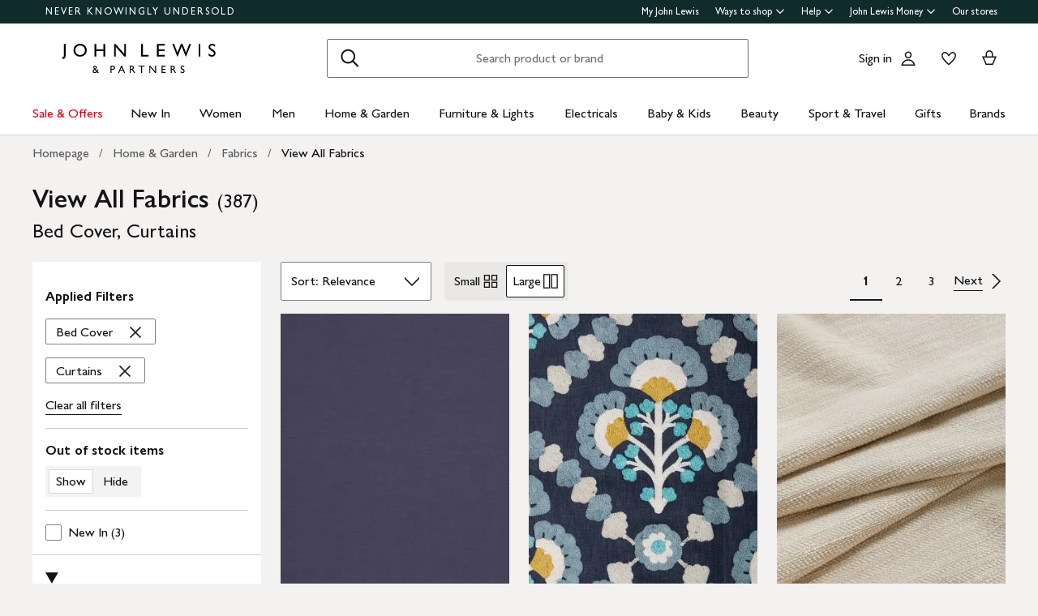

--- FILE ---
content_type: text/html; charset=utf-8
request_url: https://www.johnlewis.com/browse/home-garden/fabrics/view-all-fabrics/bed-cover/curtains/_/N-cwiZoseeZ1z041ey?intcmp=ic_20220607_fabricsbedcoversandcurtains_sc_hom_a_smlb_
body_size: 81577
content:
<!DOCTYPE html><html lang="en"><head><meta charset="utf-8" data-next-head=""/><meta name="viewport" content="width=device-width" data-next-head=""/><title data-next-head="">View All Fabrics - Bed Cover, Curtains | John Lewis &amp; Partners</title><meta name="robots" content="noindex"/><meta name="description" content="Shop for View All Fabrics - Bed Cover, Curtains at John Lewis &amp; Partners. Free standard delivery on orders above &amp;#163;70."/><meta property="og:site_name" content="John Lewis &amp; Partners"/><meta property="og:url" content="https://www.johnlewis.com/browse/home-garden/fabrics/view-all-fabrics/bed-cover/curtains/_/N-cwiZoseeZ1z041ey"/><meta property="og:image" content="//media.johnlewiscontent.com/i/JohnLewis/237622585?"/><meta property="og:image" content="//media.johnlewiscontent.com/i/JohnLewis/240890702?"/><meta property="og:image" content="//media.johnlewiscontent.com/i/JohnLewis/240914408?"/><meta property="og:image:type" content="image/jpeg"/><meta property="og:type" content="website"/><meta property="og:locale" content="en_GB"/><meta property="og:title" content="View All Fabrics - Bed Cover, Curtains | John Lewis &amp; Partners"/><meta property="og:description" content="Shop for View All Fabrics - Bed Cover, Curtains at John Lewis &amp; Partners. Free standard delivery on orders above &amp;#163;70."/><link rel="manifest" href="/static/assets/favicon/manifest.json"/><meta http-equiv="X-UA-Compatible" content="IE=edge"/><meta name="theme-color" content="#ffffff"/><meta name="twitter:card" content="summary_large_image"/><meta name="twitter:site" content="@JLandPartners"/><meta name="apple-itunes-app" content="app-id=486502369, app-argument=m.johnlewis.com"/><meta name="mobile-web-app-capable" content="yes"/><link rel="shortcut icon" type="image/x-icon" href="https://www.johnlewis.com/static/assets/favicon/favicon.ico"/><link rel="icon" type="image/svg+xml" href="https://www.johnlewis.com/static/assets/favicon.svg"/><link rel="apple-touch-icon" href="https://www.johnlewis.com/static/assets/favicon/apple-touch-icon.png"/><link rel="canonical" href="https://www.johnlewis.com/browse/home-garden/fabrics/view-all-fabrics/bed-cover/curtains/_/N-cwiZoseeZ1z041ey" data-next-head=""/><link rel="next" href="https://www.johnlewis.com/browse/home-garden/fabrics/view-all-fabrics/bed-cover/curtains/_/N-cwiZoseeZ1z041ey?page=2" data-next-head=""/><link rel="preload" as="image" fetchpriority="high" href="//media.johnlewiscontent.com/i/JohnLewis/237622585?wid=117&amp;hei=156" imagesrcset="//media.johnlewiscontent.com/i/JohnLewis/237622585?wid=117&amp;hei=156 117w, //media.johnlewiscontent.com/i/JohnLewis/237622585?wid=234&amp;hei=312 234w, //media.johnlewiscontent.com/i/JohnLewis/237622585?wid=330&amp;hei=440 330w, //media.johnlewiscontent.com/i/JohnLewis/237622585?wid=366&amp;hei=488 366w, //media.johnlewiscontent.com/i/JohnLewis/237622585?wid=411&amp;hei=548 411w, //media.johnlewiscontent.com/i/JohnLewis/237622585?wid=564&amp;hei=752 564w, //media.johnlewiscontent.com/i/JohnLewis/237622585?wid=686&amp;hei=915 686w" imagesizes="(max-width: 567px) calc(100vw - 32px), (min-width: 568px) and (max-width:767px) calc(50vw - 24px), (min-width: 768px) and (max-width:1200px) calc(25vw - 30), 282px" data-next-head=""/><link rel="preconnect" href="https://media.johnlewiscontent.com"/><link rel="dns-prefetch" href="https://media.johnlewiscontent.com"/><link rel="preconnect" href="https://se.monetate.net"/><link rel="dns-prefetch" href="https://se.monetate.net"/><link rel="preload" href="https://www.johnlewis.com/static/core/fonts/GillSansNovaforJLVar.woff2" as="font" type="font/woff2" crossorigin="true"/><link rel="preload" href="/standard-plp/_next/static/css/411613da0d36eab9.css" as="style"/><link rel="preload" href="/standard-plp/_next/static/css/7093b3176cecc378.css" as="style"/><link rel="preload" href="/standard-plp/_next/static/css/0e04c4096083d476.css" as="style"/><script>window.__jlMetricsConfig = {"agentID":"284635895","applicationID":"278569429","appVersion":"2026-01-23T13:17:53.764Z"};</script><script type="text/javascript" src="https://www.johnlewis.com/browser-performance/newrelic.js"></script><script type="module" src="https://www.johnlewis.com/browser-performance/jl-init-metrics.8db8debe.js" data-assembly-source="browser-performance/jl-init-metrics" defer=""></script><link rel="stylesheet" href="https://www.johnlewis.com/static/core/css/jlp-styles-4.css"/><script type="text/javascript">var monetateT = new Date().getTime();</script><script type="text/javascript" src="//se.monetate.net/js/2/a-76ca7dd3/p/johnlewis.com/entry.js"></script><link rel="stylesheet" href="/standard-plp/_next/static/css/411613da0d36eab9.css" data-n-g=""/><link rel="stylesheet" href="/standard-plp/_next/static/css/7093b3176cecc378.css" data-n-p=""/><link rel="stylesheet" href="/standard-plp/_next/static/css/0e04c4096083d476.css" data-n-p=""/><noscript data-n-css=""></noscript><script defer="" nomodule="" src="/standard-plp/_next/static/chunks/polyfills-42372ed130431b0a.js"></script><script src="/standard-plp/_next/static/chunks/webpack-9bba9b6d78832449.js" defer=""></script><script src="/standard-plp/_next/static/chunks/framework-0278aad5a5672c58.js" defer=""></script><script src="/standard-plp/_next/static/chunks/main-7291ee0466ff9bfe.js" defer=""></script><script src="/standard-plp/_next/static/chunks/pages/_app-1eccc42d9be83955.js" defer=""></script><script src="/standard-plp/_next/static/chunks/118-7aa321e433fcea83.js" defer=""></script><script src="/standard-plp/_next/static/chunks/pages/%5Btype%5D/%5B%5B...facetId%5D%5D-5db61586fc65f966.js" defer=""></script><script src="/standard-plp/_next/static/standard-plp-92236402ed03786567a1c77063b315b6452fe085/_buildManifest.js" defer=""></script><script src="/standard-plp/_next/static/standard-plp-92236402ed03786567a1c77063b315b6452fe085/_ssgManifest.js" defer=""></script><meta name="searchpilot-poc" content="success"/></head><body id="plp-root" class="john-lewis"><div id="page-root" data-component="standard-plp-ui"><div id="assembly-scaffold-header-header">
  <meta name="viewport" content="width=device-width, initial-scale=1"/>
  <link rel="stylesheet" href="https://www.johnlewis.com/header-ui-assets/static/scaffold-vendor.css"/>
  <link rel="stylesheet" href="https://www.johnlewis.com/header-ui-assets/static/scaffold.78381.css"/>
  
  <script type="application/ld+json">{
  "@context": "http://schema.org",
  "@type": "Organization",
  "name": "John Lewis & Partners",
  "url": "http://www.johnlewis.com",
  "sameAs": [
    "https://www.facebook.com/JohnLewisandPartners",
    "https://twitter.com/JLandPartners",
    "https://www.youtube.com/JohnLewisandPartners",
    "https://www.pinterest.co.uk/johnlewisandpartners",
    "https://www.instagram.com/JohnLewisandPartners",
    "https://www.linkedin.com/company/johnlewisandpartners"
  ],
  "logo": "https://www.johnlewis.com/static/assets/logo/john-lewis-logo.png",
  "contactPoint": [
    {
      "@type": "ContactPoint",
      "telephone": "+44-3456-100-329",
      "contactType": "customer service",
      "areaServed": "GB"
    },
    {
      "@type": "ContactPoint",
      "telephone": "+44-1698-54-54-54",
      "contactType": "customer service"
    },
    {
      "@type": "ContactPoint",
      "telephone": "+44-3301-230-106",
      "contactType": "technical support"
    }
  ]
}</script>
  <script type="application/ld+json">{
  "@context": "https://schema.org",
  "@type": "WebSite",
  "url": "https://www.johnlewis.com/",
  "potentialAction": {
    "@type": "SearchAction",
    "target": "https://www.johnlewis.com/search?search-term={search_term_string}",
    "query-input": "required name=search_term_string"
  }
}</script>
  
  <script>
    window.__PRELOADED_STATE__ = {"query":{"includeCoreCSS":"false","includeCoreJS":"false","includePolyfills":"false","stickySearchHeader":"true"},"stickySearchHeader":"true"}
  </script>
  <div id="minibasket"></div>
  <div data-assembly-source="browse-ui/header" id="root"><link rel="preload" as="image" href="https://www.johnlewis.com/header-ui-assets/static/images/john-lewis-partners-f6c40704.svg"/><div><div id="assembly-esi-experimentation-page-load-experiments-experimentation-esi">
    <div class="empty-experiences-document">
      <div data-testid="empty-esi-document" id="experimentation-esi"></div>
    </div>
  </div><header class="header-wrapper-siteWide--5d435"><div class="header-wrapper-headerContainer--0ea26"><ul class="link-list-list--b26ee skip-links-skip--60470"><li class="skip-link-skipLinkItem--3e6cf"><a class="skip-link-skipLink--05237" href="#main">Skip to main content</a></li><li class="skip-link-skipLinkItem--3e6cf"><a class="skip-link-skipLink--05237" href="#footer">Skip to footer</a></li></ul><div class="responsive-header-header--5d5e4" data-testid="header-wrapper"><div class="responsive-header-container--52138 responsive-header-peepHeader--1b8ca" data-testid="header-container"><div class="prenav-topBar--2efee" data-testid="header-top-bar"><div class="prenav-topLinks--5d671" data-testid="header-top-links"><span class="prenav-nkuContainer--0db47"><a href="/content/never-knowingly-undersold" class="prenav-nkuLink--01e88">NEVER KNOWINGLY UNDERSOLD</a></span><ul class="link-list-list--b26ee top-links-links--ec60c"><li class="prenav-link-headerLinksContainer--29564" data-testid="prenav-redesign-container"><a class="prenav-link-headerLinkItem--a1f5d prenav-link-headerLinkItem__prenav--6abe7 prenav-link-underlinedHeaderLinkItem--6abd4 prenav-link-underlinedHeaderLinkItem__prenav--81276" href="/our-services/my-john-lewis" tabindex="0">My John Lewis</a></li><li class="prenav-link-headerLinksContainer--29564" data-testid="prenav-redesign-container"><a class="prenav-link-headerLinkItem--a1f5d prenav-link-headerLinkItem__prenav--6abe7" href="#" tabindex="0" aria-haspopup="true" aria-expanded="false" aria-controls="prenav-menu">Ways to shop<svg aria-hidden="true" class="BaseIcon-module-icon--0cd6d prenav-link-menuChevronIcon--edeaa" data-jlds="true" height="16" role="img" viewBox="0 0 16 16" width="16" xmlns="http://www.w3.org/2000/svg"><path clip-rule="evenodd" d="M2 6.06061L7.46973 11.5303L8.00006 12.0607L8.53039 11.5303L14 6.06073L14 3.93941L8.00006 9.93935L2 3.93929L2 6.06061Z" fill-rule="evenodd"></path></svg></a></li><li class="prenav-link-headerLinksContainer--29564" data-testid="prenav-redesign-container"><a class="prenav-link-headerLinkItem--a1f5d prenav-link-headerLinkItem__prenav--6abe7" href="#" tabindex="0" aria-haspopup="true" aria-expanded="false" aria-controls="prenav-menu">Help<svg aria-hidden="true" class="BaseIcon-module-icon--0cd6d prenav-link-menuChevronIcon--edeaa" data-jlds="true" height="16" role="img" viewBox="0 0 16 16" width="16" xmlns="http://www.w3.org/2000/svg"><path clip-rule="evenodd" d="M2 6.06061L7.46973 11.5303L8.00006 12.0607L8.53039 11.5303L14 6.06073L14 3.93941L8.00006 9.93935L2 3.93929L2 6.06061Z" fill-rule="evenodd"></path></svg></a></li><li class="prenav-link-headerLinksContainer--29564" data-testid="prenav-redesign-container"><a class="prenav-link-headerLinkItem--a1f5d prenav-link-headerLinkItem__prenav--6abe7" href="#" tabindex="0" aria-haspopup="true" aria-expanded="false" aria-controls="prenav-menu">John Lewis Money<svg aria-hidden="true" class="BaseIcon-module-icon--0cd6d prenav-link-menuChevronIcon--edeaa" data-jlds="true" height="16" role="img" viewBox="0 0 16 16" width="16" xmlns="http://www.w3.org/2000/svg"><path clip-rule="evenodd" d="M2 6.06061L7.46973 11.5303L8.00006 12.0607L8.53039 11.5303L14 6.06073L14 3.93941L8.00006 9.93935L2 3.93929L2 6.06061Z" fill-rule="evenodd"></path></svg></a></li><li class="prenav-link-headerLinksContainer--29564" data-testid="prenav-redesign-container"><a class="prenav-link-headerLinkItem--a1f5d prenav-link-headerLinkItem__prenav--6abe7 prenav-link-underlinedHeaderLinkItem--6abd4 prenav-link-underlinedHeaderLinkItem__prenav--81276" href="/our-shops" tabindex="0">Our stores</a></li></ul></div></div><div class="responsive-header-logoRow--ddc50" data-testid="header-logo-row"><div class="logo-container--2ea3f" data-testid="logo-container"><a href="/"><img src="https://www.johnlewis.com/header-ui-assets/static/images/john-lewis-partners-f6c40704.svg" alt="John Lewis &amp; Partners Home" class="logo-logo--5b465"/></a></div><div class="responsive-header-search--ed6f8" id="mobile-search" data-testid="mobile-search"><div class="search-form--4e760" data-search-form="true" id="search-container"><form data-testid="search-form" name="search-form" class="search-form--4e760" action="/search"><label for="mobileSearch" class="search-visuallyHidden--5e62b">Search</label><div class="search-input-searchInputContainer--9a2a2" data-testid="search-input-container"><div class="search-input-searchContainer--503ec" data-testid="search-container"><div class="search-input-glassIconContainer--2cd0b"><button data-jlds="true" aria-disabled="false" class="Button-module-c-button--d7ee6 Button-module-c-button--primary--0d006 search-input-searchBarButton--9839b" type="submit"><svg aria-hidden="true" class="BaseIcon-module-icon--0cd6d search-input-invertedIcon--989dc" data-jlds="true" height="32" role="img" viewBox="0 0 32 32" width="32" xmlns="http://www.w3.org/2000/svg"><path clip-rule="evenodd" d="M19.7434 20.5321C18.2306 21.7378 16.314 22.4583 14.2292 22.4583C9.33915 22.4583 5.375 18.4942 5.375 13.6042C5.375 8.71415 9.33915 4.75 14.2292 4.75C19.1192 4.75 23.0833 8.71415 23.0833 13.6042C23.0833 15.6888 22.3629 17.6051 21.1575 19.1178L27.3325 25.2928L25.9183 26.707L19.7434 20.5321ZM21.0833 13.6042C21.0833 17.3896 18.0146 20.4583 14.2292 20.4583C10.4437 20.4583 7.375 17.3896 7.375 13.6042C7.375 9.81872 10.4437 6.75 14.2292 6.75C18.0146 6.75 21.0833 9.81872 21.0833 13.6042Z" fill-rule="evenodd"></path></svg><span class="search-input-visuallyHidden--0cebc">Search</span></button></div><input type="text" id="mobileSearch" label="Search" placeholder="Search product or brand" maxlength="150" autocomplete="off" class="search-input-searchInput--1dbfe" name="search-term" value=""/><div class="search-input-closeIconContainer--302eb"><button data-jlds="true" aria-disabled="false" class="Button-module-c-button--d7ee6 Button-module-c-button--primary--0d006 search-input-searchBarButton--9839b search-input-hide--1a570" type="reset"><svg aria-hidden="true" class="BaseIcon-module-icon--0cd6d search-input-invertedIcon--989dc" data-jlds="true" height="32" role="img" viewBox="0 0 32 32" width="32" xmlns="http://www.w3.org/2000/svg"><path clip-rule="evenodd" d="M14.5859 16.0001L7.29297 8.70718L8.70718 7.29297L16.0001 14.5859L23.293 7.29297L24.7072 8.70718L17.4143 16.0001L24.7072 23.293L23.293 24.7072L16.0001 17.4143L8.70718 24.7072L7.29297 23.293L14.5859 16.0001Z" fill-rule="evenodd"></path></svg><span class="search-input-visuallyHidden--0cebc">Clear</span></button></div></div></div></form><button data-testid="close-expanded-search-desktop" class="typeahead-overlay-bpCloseButton--4d2f0 typeahead-overlay-bpCloseButton__hidden--6472c typeahead-overlay-bpCloseButton__desktop--6c9e8"><svg aria-hidden="true" class="BaseIcon-module-icon--0cd6d typeahead-overlay-closeIcon--52415" data-jlds="true" height="24" role="img" viewBox="0 0 24 24" width="24" xmlns="http://www.w3.org/2000/svg"><path clip-rule="evenodd" d="M10.9384 11.9991L4.96875 6.02941L6.02941 4.96875L11.9991 10.9384L17.9687 4.96875L19.0294 6.02941L13.0597 11.9991L19.0294 17.9687L17.9687 19.0294L11.9991 13.0597L6.02941 19.0294L4.96875 17.9687L10.9384 11.9991Z" fill-rule="evenodd"></path></svg><span>Close</span></button></div><div class="search-typeaheadResults--27724 search-typeaheadResults__hidden--1da9a"></div></div><div class="responsive-header-buttonContainer--1c8ce"><div class="responsive-header-overlayButtons--9a1d9"><ul><li class="responsive-header-backButton--56f98"><button data-testid="typeahead-back-button" class="typeahead-overlay-backButton--d8c82"><svg aria-hidden="true" class="BaseIcon-module-icon--0cd6d typeahead-overlay-backIcon--aff9a" data-jlds="true" height="24" role="img" viewBox="0 0 24 24" width="24" xmlns="http://www.w3.org/2000/svg"><path d="M11.4385 4H13.5599L6.30985 11.25H19.5V12.75H6.31169L13.5617 20H11.4404L3.43945 11.9991L11.4385 4Z"></path></svg><span>Back</span></button></li><li><button data-testid="close-expanded-search-mobile" class="typeahead-overlay-bpCloseButton--4d2f0 typeahead-overlay-bpCloseButton__hidden--6472c typeahead-overlay-bpCloseButton__mobile--96cff"><svg aria-hidden="true" class="BaseIcon-module-icon--0cd6d typeahead-overlay-closeIcon--52415" data-jlds="true" height="24" role="img" viewBox="0 0 24 24" width="24" xmlns="http://www.w3.org/2000/svg"><path clip-rule="evenodd" d="M10.9384 11.9991L4.96875 6.02941L6.02941 4.96875L11.9991 10.9384L17.9687 4.96875L19.0294 6.02941L13.0597 11.9991L19.0294 17.9687L17.9687 19.0294L11.9991 13.0597L6.02941 19.0294L4.96875 17.9687L10.9384 11.9991Z" fill-rule="evenodd"></path></svg><span>Close</span></button></li></ul></div><nav data-testid="user-tools-nav" class="user-tools-nav--2cae4"><ul class="user-tools-navList--36f40"><li class="user-tools-navListItem--35c8e user-tools-storeFinder--0f211"><a class="store-finder-icon-link--f2e03" href="/our-shops" data-test="store-finder-anchor" data-testid="store-finder-anchor" aria-label="Store finder"><svg aria-hidden="false" class="BaseIcon-module-icon--0cd6d store-finder-icon-icon--1ba23" data-jlds="true" height="24" role="img" viewBox="0 0 24 24" width="24" xmlns="http://www.w3.org/2000/svg"><title>Store Finder</title><path d="M12 7.5C12.8284 7.5 13.5 6.82843 13.5 6C13.5 5.17157 12.8284 4.5 12 4.5C11.1716 4.5 10.5 5.17157 10.5 6C10.5 6.82843 11.1716 7.5 12 7.5Z"></path><path clip-rule="evenodd" d="M21 6H16.482C16.4939 5.89048 16.5 5.78323 16.5 5.67857C16.5 2.78571 13.9286 1.5 12 1.5C10.0714 1.5 7.5 2.78571 7.5 5.67857C7.5 5.78323 7.50614 5.89048 7.51799 6H3V20.4H21V6ZM10.9771 11.9729C11.3532 12.4023 11.7055 12.7769 12 13.0714C12.2945 12.7769 12.6468 12.4023 13.0229 11.9729C14.1066 10.7354 15.3877 9.04263 16.0512 7.5H19.5V18.9H16.5V13.1992H7.5V18.9H4.5V7.5H7.94881C8.6123 9.04263 9.89337 10.7354 10.9771 11.9729ZM12 10.8633C12.5175 10.2649 13.076 9.5626 13.5742 8.83385C14.0112 8.19454 14.3813 7.56448 14.6375 6.98903C14.9014 6.39615 15 5.95938 15 5.67857C15 4.73725 14.6057 4.11614 14.056 3.69139C13.461 3.23156 12.667 3 12 3C11.333 3 10.539 3.23156 9.94396 3.69139C9.39428 4.11614 9 4.73725 9 5.67857C9 5.95938 9.09857 6.39615 9.36252 6.98903C9.61871 7.56448 9.98879 8.19454 10.4258 8.83385C10.924 9.5626 11.4825 10.2649 12 10.8633ZM11.25 18.8992V14.6992H9V18.8992H11.25ZM15 18.8992H12.75V14.6992H15V18.8992Z" fill-rule="evenodd"></path></svg><span class="store-finder-icon-label--cbe69" data-testid="store-finder-icon-label">Stores</span></a></li><li class="user-tools-navListItem--35c8e"><div class="account-links-container--6b10e"><div class="account-links-signIn--77bfe account-links-desktop--277a1" data-testid="account-sign-in-url"><a href="/sign-in">Sign in</a></div><a href="/my-account" data-test="account-button" data-testid="account-button" class="account-button-container--4be25" aria-label="Go to your account"><svg aria-hidden="true" class="BaseIcon-module-icon--0cd6d account-button-icon--0bd7a" data-jlds="true" data-testid="account-button-icon" height="24" role="img" viewBox="0 0 24 24" width="24" xmlns="http://www.w3.org/2000/svg"><path clip-rule="evenodd" d="M16.2501 7.75013C16.2501 10.0974 14.3473 12.0003 12 12.0003C9.6528 12.0003 7.75 10.0974 7.75 7.75013C7.75 5.40285 9.6528 3.5 12 3.5C14.3473 3.5 16.2501 5.40285 16.2501 7.75013ZM14.7501 7.75013C14.7501 9.26902 13.5188 10.5003 12 10.5003C10.4813 10.5003 9.25 9.26902 9.25 7.75013C9.25 6.23124 10.4813 5 12 5C13.5188 5 14.7501 6.23124 14.7501 7.75013Z" fill-rule="evenodd"></path><path clip-rule="evenodd" d="M20.2385 19.5017C20.3689 19.986 20.4574 20.4874 20.5 21.0017H3.5C3.54259 20.4874 3.63112 19.986 3.76151 19.5017C4.73714 15.8779 8.05594 13.21 12 13.21C15.9441 13.21 19.2629 15.8779 20.2385 19.5017ZM12 14.71C15.11 14.71 17.7446 16.7205 18.6724 19.5017H5.32757C6.25544 16.7205 8.88997 14.71 12 14.71Z" fill-rule="evenodd"></path></svg><span class="account-button-label--56115">Account</span></a><div class="account-wishlist-container--cc46e"><a href="https://account.johnlewis.com/wish-list" class="account-wishlist-link--1594d account-wishlist-desktop--627a7" data-test="wishlist-button" data-testid="wishlist-button" aria-label="View your wishlist"><svg aria-hidden="true" class="BaseIcon-module-icon--0cd6d account-wishlist-icon--83b5d" data-jlds="true" height="24" role="img" viewBox="0 0 24 24" width="24" xmlns="http://www.w3.org/2000/svg"><path clip-rule="evenodd" d="M11.9991 9.67459L10.8236 8.19181C10.2777 7.50318 9.79598 6.91572 9.26357 6.45076C8.73491 5.98908 8.19089 5.67848 7.67228 5.55469C6.84353 5.36754 5.88225 5.67967 5.26677 6.37691C4.72892 7.00611 4.46455 7.97207 4.50374 9.0509C4.53859 9.71357 4.92028 10.6642 5.70066 11.8429C6.45764 12.9862 7.47588 14.1766 8.5338 15.2803C9.58634 16.3785 10.6484 17.3602 11.4719 18.0861C11.6639 18.2554 11.8425 18.4104 12.0044 18.5492C12.8589 17.8138 14.1711 16.637 15.474 15.2768C16.5308 14.1735 17.5476 12.9844 18.3029 11.8422C19.0843 10.6605 19.4636 9.70905 19.4946 9.04745C19.5427 7.97205 19.2742 7.01001 18.7291 6.37432C18.1193 5.67504 17.1606 5.36531 16.3239 5.55513C15.7936 5.6797 15.2629 5.98107 14.7446 6.4419C14.2018 6.92458 13.7123 7.51345 13.1745 8.19181L11.9991 9.67459ZM15.9864 4.09359C17.3854 3.77385 18.9044 4.28955 19.8637 5.39315C20.7332 6.40392 21.0529 7.786 20.993 9.11651C20.798 13.312 12.7675 19.8825 12.0491 20.4703C12.0311 20.4851 12.0176 20.4961 12.0091 20.5032C11.6493 20.2247 3.215 13.4174 3.00514 9.11651C2.95517 7.79631 3.26496 6.40392 4.13438 5.39315C5.09373 4.29987 6.6127 3.77385 8.01176 4.09359C8.8412 4.28955 9.60068 4.75368 10.2502 5.32095C10.5203 5.55682 10.7749 5.8141 11.0189 6.08312C11.3617 6.46111 11.6838 6.86231 11.9991 7.25999C12.3149 6.86152 12.6377 6.46305 12.9813 6.08526C13.2247 5.81766 13.4785 5.56044 13.7479 5.32095C14.3974 4.74337 15.1469 4.28955 15.9864 4.09359Z" fill-rule="evenodd"></path></svg></a></div></div></li><li class="user-tools-navListItem--35c8e"><a id="minibasket-icon-anchor" class="basket-link--13291" href="/basket" data-test="basket-anchor" data-testid="basket-anchor" aria-label="View your basket"><span data-test="basket-amount" data-testid="basket-amount" class="basket-amount-visuallyHidden--aeac0">0</span><span class="basket-amount-visuallyHidden--aeac0">items in Basket</span><svg aria-hidden="true" class="BaseIcon-module-icon--0cd6d basket-icon--af88c" data-jlds="true" height="24" role="img" viewBox="0 0 24 24" width="24" xmlns="http://www.w3.org/2000/svg"><path clip-rule="evenodd" d="m7.5 9.50003h-4.5l4.49198 10.49997h8.98392l4.5241-10.49997h-4.5v-2.90005c-.0448-2.54845-2.0428-4.59998-4.5-4.59998s-4.45441 2.05155-4.49923 4.59998l-.00077.08756zm7.5-2.81249c0-1.8187-1.4003-3.18754-3-3.18754s-3 1.36879-3 3.1875v2.81253h6zm-6.51823 11.81246-3.20856-7.5h13.44719l-3.2315 7.5z" fill-rule="evenodd"></path></svg><span class="user-tools-navListItemLabel--4c748" data-testid="basket-icon-label">Basket</span></a></li><li class="user-tools-navListItem--35c8e user-tools-menu--73199" data-testid="menu-icon"><a href="/menu" class="user-tools-navListItemLink--12bbd" data-testid="nav-link--menu" role="button" aria-expanded="false" aria-controls="main-navigation-menu"><span class="user-tools-visuallyHidden--4fc06">Menu</span><svg aria-hidden="false" class="BaseIcon-module-icon--0cd6d user-tools-icon--98592" data-jlds="true" data-testid="nav-menu-icon" height="24" role="img" viewBox="0 0 24 24" width="24" xmlns="http://www.w3.org/2000/svg"><title>Open Menu</title><path clip-rule="evenodd" d="M21 5.75H3V4.25H21V5.75ZM21 12.7402H3V11.2402H21V12.7402ZM21 19.75H3V18.25H21V19.75Z" fill-rule="evenodd"></path></svg><span class="user-tools-navListItemLabel--4c748" data-testid="nav-menu-label">Menu</span></a></li></ul></nav></div></div><div class="typeahead-overlay-bpTransparentOverlay--40e13 typeahead-overlay-bpTransparentOverlay__hidden--4da14" data-testid="search-transparent-overlay"></div><div class="typeahead-overlay-bpOverlay--875af typeahead-overlay-bpOverlay__hidden--179aa typeahead-overlay-bpOverlay__white--27df5" data-testid="search-bp-overlay"></div><hr data-testid="typeahead-separator" class="responsive-header-typeaheadSeparator--5707d responsive-header-typeaheadSeparator__hidden--9ad83 responsive-header-typeaheadSeparator__hidden__doTransition--2e68c"/></div></div></div><nav class="DesktopMenu-desktopMenu--816da" data-testid="navigation-menu"><ul class="DesktopMenu-desktopMenuList--bafa5" data-testid="navigation-menu-list"><li class="DesktopMenuItem-desktopMenuItem--75bbf" data-testid="nav-sale-&amp;-offers"><a class="DesktopMenuItem-desktopMenuItemLink--e53bb DesktopMenuItem-offersLabel--910e4" href="https://www.johnlewis.com/special-offers/c50000110" id="desktop-menu-item-sale-&amp;-offers">Sale &amp; Offers</a></li><li class="DesktopMenuItem-desktopMenuItem--75bbf" data-testid="nav-new-in"><a class="DesktopMenuItem-desktopMenuItemLink--e53bb" href="https://www.johnlewis.com/new-in/c300000007497" id="desktop-menu-item-new-in">New In</a></li><li class="DesktopMenuItem-desktopMenuItem--75bbf" data-testid="nav-women"><a class="DesktopMenuItem-desktopMenuItemLink--e53bb" href="https://www.johnlewis.com/women/c50000298" id="desktop-menu-item-women">Women</a></li><li class="DesktopMenuItem-desktopMenuItem--75bbf" data-testid="nav-men"><a class="DesktopMenuItem-desktopMenuItemLink--e53bb" href="https://www.johnlewis.com/men/c50000300" id="desktop-menu-item-men">Men</a></li><li class="DesktopMenuItem-desktopMenuItem--75bbf" data-testid="nav-home-&amp;-garden"><a class="DesktopMenuItem-desktopMenuItemLink--e53bb" href="https://www.johnlewis.com/home-garden/c500006" id="desktop-menu-item-home-&amp;-garden">Home &amp; Garden</a></li><li class="DesktopMenuItem-desktopMenuItem--75bbf" data-testid="nav-furniture-&amp;-lights"><a class="DesktopMenuItem-desktopMenuItemLink--e53bb" href="https://www.johnlewis.com/furniture-lights/c9780211221" id="desktop-menu-item-furniture-&amp;-lights">Furniture &amp; Lights</a></li><li class="DesktopMenuItem-desktopMenuItem--75bbf" data-testid="nav-electricals"><a class="DesktopMenuItem-desktopMenuItemLink--e53bb" href="https://www.johnlewis.com/electricals/c500001" id="desktop-menu-item-electricals">Electricals</a></li><li class="DesktopMenuItem-desktopMenuItem--75bbf" data-testid="nav-baby-&amp;-kids"><a class="DesktopMenuItem-desktopMenuItemLink--e53bb" href="https://www.johnlewis.com/baby-child/c5000010" id="desktop-menu-item-baby-&amp;-kids">Baby &amp; Kids</a></li><li class="DesktopMenuItem-desktopMenuItem--75bbf" data-testid="nav-beauty"><a class="DesktopMenuItem-desktopMenuItemLink--e53bb" href="https://www.johnlewis.com/beauty/c50000296" id="desktop-menu-item-beauty">Beauty</a></li><li class="DesktopMenuItem-desktopMenuItem--75bbf" data-testid="nav-sport-&amp;-travel"><a class="DesktopMenuItem-desktopMenuItemLink--e53bb" href="https://www.johnlewis.com/sport-leisure/c5000011" id="desktop-menu-item-sport-&amp;-travel">Sport &amp; Travel</a></li><li class="DesktopMenuItem-desktopMenuItem--75bbf" data-testid="nav-gifts"><a class="DesktopMenuItem-desktopMenuItemLink--e53bb" href="https://www.johnlewis.com/gifts/c500009" id="desktop-menu-item-gifts">Gifts</a></li><li class="DesktopMenuItem-desktopMenuItem--75bbf" data-testid="nav-brands-"><a class="DesktopMenuItem-desktopMenuItemLink--e53bb" href="https://www.johnlewis.com/brands/c70000340036" id="desktop-menu-item-brands-">Brands </a></li></ul><div class="DesktopMenu-desktopMenuOverlay--6a716" data-testid="desktop-menu-overlay"></div></nav><div data-testid="navigation-menu-links" style="display:none"><a href="https://www.johnlewis.com/special-offers/c50000110">Sale &amp; Offers</a><a href="https://www.johnlewis.com/special-offers/home-furniture-offers/c90000300044">Home</a><a href="https://www.johnlewis.com/special-offers/womenswear-offers/c600001283">Women</a><a href="https://www.johnlewis.com/special-offers/menswear-offers/c600001285">Men</a><a href="https://www.johnlewis.com/special-offers/electrical-offers/c9500190102">Electricals</a><a href="https://www.johnlewis.com/special-offers/baby-childrenswear-offers/c600001289">Baby and kids</a><a href="https://www.johnlewis.com/special-offers/beauty-fragrance-offers/c60000270016">Beauty</a><a href="https://www.johnlewis.com/special-offers/sports-leisure-offers/c600001331">Sport and travel</a><a href="https://www.johnlewis.com/browse/special-offers/toys-special-offers/_/N-ei7">Toys</a><a href="https://www.johnlewis.com/browse/special-offers/baby-childrenswear-offers/nursery-offers/all-offers/_/N-ejcZ1yzvw1q">Nursery</a><a href="https://www.johnlewis.com/outlet/c300000010197">Outlet</a><a href="https://www.johnlewis.com/browse/special-offers/home-furniture-offers/all-lighting-offers/_/N-nt1y">Lighting: up to 70% off</a><a href="https://www.johnlewis.com/browse/special-offers/home-furniture-offers/home-accessories-offers/_/N-nt1t">Home accessories: up to 50% off</a><a href="https://www.johnlewis.com/browse/home-garden/curtains-blinds/ready-made-curtains-voiles/all-offers/_/N-cr2Z1yzvw1q">Ready made curtains: up to 70% off</a><a href="https://www.johnlewis.com/browse/special-offers/home-furniture-offers/all-cook-dine-offers/_/N-nt4w">Cooking and dining: up to 40% off</a><a href="https://www.johnlewis.com/browse/special-offers/home-furniture-offers/rugs-door-mat-offers/_/N-nt1n">Rugs: up to 50% off</a><a href="https://www.johnlewis.com/browse/special-offers/home-furniture-offers/all-bedding-offers/_/N-nt20">Bedding: up to 50% off</a><a href="https://www.johnlewis.com/browse/special-offers/home-furniture-offers/special-buy/_/N-p4ol">Special buy: 20% off</a><a href="https://www.johnlewis.com/special-offers/home-furniture-offers/c90000300044">Browse all home offers</a><a href="https://www.johnlewis.com/browse/special-offers/home-furniture-offers/beds-bedroom-furniture-offers/_/N-nt19">Bedroom furniture: up to 50% off</a><a href="https://www.johnlewis.com/browse/special-offers/home-furniture-offers/mattress-offers/_/N-nt22">Mattresses: up to 20% off</a><a href="https://www.johnlewis.com/browse/special-offers/home-furniture-offers/living-dining-room-furniture-offers/_/N-ntgq">Living and dining: up to 50% off</a><a href="https://www.johnlewis.com/browse/special-offers/home-furniture-offers/office-furniture-offers/_/N-nt18">Office furniture: up to 50% off</a><a href="https://www.johnlewis.com/browse/special-offers/home-furniture-offers/garden-furniture-offers/_/N-q4k1">Garden furniture: up to 60% off</a><a href="https://www.johnlewis.com/furniture-lights/sofas/on-offer">Sofas and armchairs: up to 50% off</a><a href="https://www.johnlewis.com/browse/special-offers/home-furniture-offers/all-furniture-offers/_/N-nt4y">Browse all furniture offers</a><a href="https://www.johnlewis.com/brand/hobbs/all-offers/_/N-1z13v11Z1yzvw1q">Hobbs: up to 50% off</a><a href="https://www.johnlewis.com/brand/mint-velvet/all-offers/_/N-1z13x40Z1yzvw1q">Mint Velvet: up to 60% off</a><a href="https://www.johnlewis.com/brand/mulberry/all-offers/_/N-1z13z2sZ1yzvw1q">Mulberry: up to 30% off</a><a href="https://www.johnlewis.com/brand/phase-eight/all-offers/_/N-1z13tm6Z1yzvw1q">Phase Eight: up to 50% off</a><a href="https://www.johnlewis.com/brand/women/reiss/all-offers/_/N-53f3Z1z13vmdZ1yzvw1q">Reiss: up to 60% off </a><a href="https://www.johnlewis.com/brand/whistles/all-offers/_/N-1z13tcgZ1yzvw1q">Whistles: up to 60% off</a><a href="https://www.johnlewis.com/brand/women/white-stuff/all-offers/_/N-53f3Z1z13uf4Z1yzvw1q">White Stuff: up to 60% off</a><a href="https://www.johnlewis.com/special-offers/womenswear-offers/c600001283">Browse all women&#39;s offers</a><a href="https://www.johnlewis.com/browse/men/mens-coats-jackets/all-offers/_/N-ea9Z1yzvw1q">Coats and jackets: up to 50% off</a><a href="https://www.johnlewis.com/browse/men/mens-jumpers-cardigans/all-offers/_/N-eabZ1yzvw1q">Jumpers and cardigans: up to 50% off</a><a href="https://www.johnlewis.com/brand/men/barbour/all-offers/_/N-50esZ1z13zxsZ1yzvw1q">Barbour: up to 50% off</a><a href="https://www.johnlewis.com/brand/gant/all-offers/_/N-1z00aohZ1yzvw1q">GANT: up to 50% off</a><a href="https://www.johnlewis.com/brand/men/hugo-boss/all-offers/_/N-50esZ1z0g90cZ1yzvw1q">HUGO BOSS: up to 40% off</a><a href="https://www.johnlewis.com/brand/men/paul-smith/all-offers/_/N-50esZ1z13qvyZ1yzvw1q">Paul Smith: up to 70% off</a><a href="https://www.johnlewis.com/brand/men/ralph-lauren/all-offers/_/N-50esZ1z140o3Z1yzvw1q">Ralph Lauren: up to 70% off</a><a href="https://www.johnlewis.com/special-offers/menswear-offers/c600001285">Browse all men&#39;s offers</a><a href="https://www.johnlewis.com/browse/special-offers/baby-childrenswear-offers/nursery-offers/all-offers/_/N-ejcZ1yzvw1q">Nursery: up to 50% off</a><a href="https://www.johnlewis.com/browse/special-offers/toys-special-offers/john-lewis/_/N-ei7Z1z141il">John Lewis toys: up to 20% off</a><a href="https://www.johnlewis.com/browse/baby-child/baby-toddlerwear-0-3-yrs/view-all-baby-toddler-clothes/all-offers/_/N-7j7uZ1yzvw1q">Babywear: up to 30% off</a><a href="https://www.johnlewis.com/browse/baby-child/girls-clothes-2%2B-yrs/view-all-girlswear/all-offers/_/N-7jlqZ1yzvw1q">Girls&#39; clothes: up to 50% off</a><a href="https://www.johnlewis.com/browse/baby-child/boys-clothes-2%2B-yrs/view-all-boyswear/all-offers/_/N-8k0Z1yzvw1q">Boys&#39; clothes: up to 50% off</a><a href="https://www.johnlewis.com/browse/baby-child/buggies-travel/pushchairs-prams/all-offers/_/N-8h7Z1yzvw1q">Pushchairs: up to 30% off</a><a href="https://www.johnlewis.com/special-offers/baby-childrenswear-offers/c600001289">Browse all baby and kids&#39; offers</a><a href="https://www.johnlewis.com/browse/special-offers/beauty-fragrance-offers/gift-sets/_/N-eg5Z1z1396t">Gift sets: up to 50% off</a><a href="https://www.johnlewis.com/browse/special-offers/beauty-fragrance-offers/makeup/_/N-eg5Z7nrd">Makeup: up to 50% off</a><a href="https://www.johnlewis.com/browse/special-offers/beauty-fragrance-offers/view-all-skin-care/_/N-eg5Zlr3v">Skincare: up to 50% off</a><a href="https://www.johnlewis.com/browse/special-offers/beauty-fragrance-offers/unisex-fragrance/womens-fragrance/mens-aftershave/_/N-eg5Zp5l0Z4bsgZ49f5">Fragrance: up to 30% off</a><a href="https://www.johnlewis.com/browse/special-offers/beauty-fragrance-offers/fake-tanning/sun-cream-after-sun/body-care/bath-shower/hand-foot-care/_/N-eg5Zozr2Z4b80Z47gyZ47atZ48sv">Bath and body: up to 50% off</a><a href="https://www.johnlewis.com/browse/special-offers/beauty-fragrance-offers/haircare/_/N-eg5Zpy12">Haircare: up to 50% off</a><a href="https://www.johnlewis.com/browse/special-offers/beauty-fragrance-offers/beauty-spend-stretch/_/N-q4nu">Save £10 when you spend £75 on beauty brands</a><a href="https://www.johnlewis.com/special-offers/beauty-fragrance-offers/c60000270016">Browse all beauty offers</a><a href="https://www.johnlewis.com/browse/special-offers/electrical-offers/tv-offers/_/N-efb">TVs</a><a href="https://www.johnlewis.com/browse/special-offers/electrical-offers/tablet-and-computing-offers/_/N-5vqs">Tablet and laptops</a><a href="https://www.johnlewis.com/browse/special-offers/electrical-offers/vacuum-cleaners-offers/_/N-ef2">Vacuum cleaners</a><a href="https://www.johnlewis.com/browse/special-offers/electrical-offers/coffee-machine-offers/_/N-eey">Coffee machines</a><a href="https://www.johnlewis.com/browse/special-offers/electrical-offers/phones-mobile-offers/_/N-5vqu">Mobile phones</a><a href="https://www.johnlewis.com/browse/special-offers/electrical-offers/health-personal-care-offers/_/N-ef0">Hair and personal care</a><a href="https://www.johnlewis.com/browse/special-offers/electrical-offers/laundry-appliance-offers/_/N-eev">Laundry appliances</a><a href="https://www.johnlewis.com/special-offers/electrical-offers/c9500190102">Browse all electrical offers</a><a href="https://www.johnlewis.com/browse/sport-leisure/all-womens-sportswear-brands/all-offers/_/N-5w3pZ1yzvw1q">Women&#39;s sportswear: up to 50% off</a><a href="https://www.johnlewis.com/browse/sport-leisure/all-mens-sportswear-brands/all-offers/_/N-5w37Z1yzvw1q">Men&#39;s sportswear: up to 50% off</a><a href="https://www.johnlewis.com/brand/sweaty-betty/all-offers/_/N-1yzgai8Z1yzvw1q">Sweaty Betty: up to 70% off</a><a href="https://www.johnlewis.com/brand/the-north-face/all-offers/_/N-1z13wqaZ1yzvw1q">The North Face: up to 50% off</a><a href="https://www.johnlewis.com/brand/adidas/all-offers/_/N-1z0nbgjZ1yzvw1q">adidas: up to 50% off</a><a href="https://www.johnlewis.com/browse/special-offers/sports-leisure-offers/view-all-luggage-offers/_/N-7euy">Travel and luggage: up to 50% off</a><a href="https://www.johnlewis.com/special-offers/sports-leisure-offers/c600001331">Browse all sport and travel offers</a><a href="https://www.johnlewis.com/browse/christmas/baubles-tree-decorations/all-offers/_/N-54ycZ1yzvw1q">Christmas decorations: up to 70% off</a><a href="https://www.johnlewis.com/browse/gifts/gift-food-alcohol/all-offers/hampers/_/N-2q3pZ1yzvw1qZ1z0vwzu">Hampers: up to 50% off</a><a href="https://www.johnlewis.com/browse/christmas/christmas-baking/all-offers/_/N-7dfnZ1yzvw1q">Christmas cooking and baking: up to 50% off</a><a href="https://www.johnlewis.com/browse/special-offers/home-furniture-offers/christmas-offers/_/N-nt1x">Browse all Christmas offers</a><a href="https://www.johnlewis.com/new-in/c300000007497">New In</a><a href="https://www.johnlewis.com/browse/women/new-in-womens-clothing-shoes-accessories/_/N-flr">Shop all women&#39;s new in</a><a href="https://www.johnlewis.com/browse/women/womens-dresses/new-in/_/N-flwZ7lhg">Dresses</a><a href="https://www.johnlewis.com/browse/women/womens-shirts-tops/new-in/_/N-fm4Z7lhg">Tops and shirts</a><a href="https://www.johnlewis.com/browse/women/womens-knitwear/new-in/_/N-flzZ7lhg">Jumpers and cardigans</a><a href="https://www.johnlewis.com/browse/women/womens-coats-jackets/new-in/_/N-flvZ7lhg">Coats and jackets</a><a href="https://www.johnlewis.com/browse/women/womens-shoes-boots-trainers/new-in/_/N-fk6Z7lhg">Footwear</a><a href="https://www.johnlewis.com/browse/women/handbags-bags-purses/new-in/_/N-fjgZ7lhg">Handbags</a><a href="https://www.johnlewis.com/edits/womens-trends/c300000008936">Browse all trends and edits</a><a href="https://www.johnlewis.com/browse/men/new-in-mens-clothing-shoes-accessories/_/N-ebk">Shop all men&#39;s new in </a><a href="https://www.johnlewis.com/browse/men/mens-jumpers-cardigans/jumpers/new-in/_/N-eabZ1z0rowqZ7lhg">Jumpers</a><a href="https://www.johnlewis.com/browse/men/mens-coats-jackets/new-in/_/N-ea9Z7lhg">Coats and jackets </a><a href="https://www.johnlewis.com/browse/men/mens-shirts/new-in/_/N-eafZ7lhg">Shirts</a><a href="https://www.johnlewis.com/browse/men/mens-trousers/new-in/_/N-ebiZ7lhg">Trousers</a><a href="https://www.johnlewis.com/browse/men/mens-t-shirts/new-in/_/N-ebgZ7lhg">T-shirts</a><a href="https://www.johnlewis.com/browse/edits/mens-trends/destination-denim/_/N-q4n6">Destination denim</a><a href="https://www.johnlewis.com/edits/mens-trends/c300000008938">Browse all trends and edits</a><a href="https://www.johnlewis.com/browse/beauty/makeup/_/N-7nre?sortBy=new">Makeup</a><a href="https://www.johnlewis.com/browse/beauty/skin-care-treatments/view-all-skin-care/_/N-lpxq?sortBy=new">Skincare</a><a href="https://www.johnlewis.com/browse/beauty/womens-fragrance/_/N-a63?sortBy=new">Perfume</a><a href="https://www.johnlewis.com/browse/beauty/mens-aftershave/_/N-a61?sortBy=new">Aftershave</a><a href="https://www.johnlewis.com/browse/beauty/view-all-beauty-fragrance-gift-sets/_/N-7d54?sortBy=new">Gift sets</a><a href="https://www.johnlewis.com/browse/beauty/bath-shower/_/N-a34?sortBy=new">Bath and body</a><a href="https://www.johnlewis.com/beauty/beauty-brands/c300000004218">Beauty brands</a><a href="https://www.johnlewis.com/browse/beauty/new-in-beauty/_/N-a5f">Shop all beauty new in</a><a href="https://www.johnlewis.com/browse/edits/new-in-home/_/N-7opk">Home</a><a href="https://www.johnlewis.com/browse/edits/new-in-furniture/_/N-p7d3">Furniture</a><a href="https://www.johnlewis.com/browse/home-garden/tableware/new-in-tableware/_/N-q4rm">Tableware</a><a href="https://www.johnlewis.com/browse/furniture-lights/shop-lighting/new-season-lighting/_/N-6q54">Lighting</a><a href="https://www.johnlewis.com/browse/furniture-lights/garden/new-in-garden/_/N-pkgh">Garden</a><a href="https://www.johnlewis.com/browse/home-garden/pictures/new-in/_/N-5rj4Z7lhg">Wall art</a><a href="https://www.johnlewis.com/edits/home-trends/c300000004928">Browse all home new in</a><a href="https://www.johnlewis.com/browse/electricals/new-in-electricals/_/N-pxqi">Shop all electricals new in</a><a href="https://www.johnlewis.com/browse/baby-child/girls-clothes-2+-yrs/view-all-girlswear/new-in/_/N-7jlqZ7lhg">Girls</a><a href="https://www.johnlewis.com/browse/baby-child/boys-clothes-2+-yrs/view-all-boyswear/new-in/_/N-8k0Z7lhg">Boys</a><a href="https://www.johnlewis.com/browse/baby-child/baby-toddlerwear-0-3-yrs/view-all-baby-toddler-clothes/new-in/_/N-7j7uZ7lhg">Baby</a><a href="https://www.johnlewis.com/browse/baby-child/shop-toys/view-all-toys/new-in/_/N-feuZ7lhg">Toys</a><a href="https://www.johnlewis.com/browse/baby-child/new-in-nursery/_/N-pgbs">Nursery</a><a href="https://www.johnlewis.com/browse/edits/kids-trends/destination-denim/_/N-q0mp">Destination denim</a><a href="https://www.johnlewis.com/edits/kids-trends-edits/c300000006726">Browse all trends and edits</a><a href="https://www.johnlewis.com/brand/mother/_/N-q4qw">MOTHER</a><a href="https://www.johnlewis.com/brand/naghedi/_/N-q4ik">NAGHEDI</a><a href="https://www.johnlewis.com/brand/neptune/_/N-1z13z0b">Neptune</a><a href="https://www.johnlewis.com/brand/robosen/_/N-pfcm">Robosen</a><a href="https://www.johnlewis.com/brand/the-conran-shop/_/N-q46g">The Conran Shop</a><a href="https://www.johnlewis.com/brand/the-upside/_/N-q4ju">THE UPSIDE</a><a href="https://www.johnlewis.com/brand/yaitte/_/N-q4ja">YAITTE</a><a href="https://www.johnlewis.com/women/c50000298">Women</a><a href="https://www.johnlewis.com/brand/hush/all-offers/_/N-pf0fZ1yzvw1q">HUSH: up to 70% off</a><a href="https://www.johnlewis.com/brand/hobbs/all-offers/_/N-1z13v11Z1yzvw1q">Hobbs: up to 50% off</a><a href="https://www.johnlewis.com/brand/mint-velvet/all-offers/_/N-1z13x40Z1yzvw1q">Mint Velvet: up to 60% off</a><a href="https://www.johnlewis.com/brand/nobodys-child/all-offers/_/N-nw6rZ1yzvw1q">Nobody&#39;s Child: up to 50% off</a><a href="https://www.johnlewis.com/brand/phase-eight/all-offers/_/N-1z13tm6Z1yzvw1q">Phase Eight: up to 50% off</a><a href="https://www.johnlewis.com/brand/women/reiss/all-offers/_/N-53f3Z1z13vmdZ1yzvw1q">Reiss: up to 60% off </a><a href="https://www.johnlewis.com/brand/whistles/all-offers/_/N-1z13tcgZ1yzvw1q">Whistles: up to 60% off</a><a href="https://www.johnlewis.com/special-offers/womenswear-offers/c600001283">Browse all women&#39;s sale and offers</a><a href="https://www.johnlewis.com/browse/women/new-in-womens-clothing-shoes-accessories/_/N-flr">New in</a><a href="https://www.johnlewis.com/edits/womens-trends/c300000008936">Trends and edits</a><a href="https://www.johnlewis.com/browse/women/womens-coats-jackets/blazers/_/N-flvZ1z0roxi">Blazers</a><a href="https://www.johnlewis.com/browse/women/cashmere/_/N-6shb">Cashmere</a><a href="https://www.johnlewis.com/browse/women/womens-coats-jackets/_/N-flv">Coats and jackets</a><a href="https://www.johnlewis.com/browse/women/co-ords-suits/_/N-pju0">Co-ord sets and suits</a><a href="https://www.johnlewis.com/browse/women/womens-dresses/_/N-flw">Dresses</a><a href="https://www.johnlewis.com/browse/women/womens-holiday-shop/_/N-7ljz">Holiday shop</a><a href="https://www.johnlewis.com/browse/women/womens-jeans/_/N-7j5h">Jeans</a><a href="https://www.johnlewis.com/browse/women/womens-knitwear/_/N-flz">Jumpers and cardigans</a><a href="https://www.johnlewis.com/browse/women/womens-jumpsuits-playsuits/_/N-fly">Jumpsuits</a><a href="https://www.johnlewis.com/browse/women/linen/_/N-6vko">Linen</a><a href="https://www.johnlewis.com/browse/women/loungewear/_/N-7ndq">Loungewear</a><a href="https://www.johnlewis.com/browse/women/maternity-clothes/view-all-maternity/_/N-8fs">Maternity clothes</a><a href="https://www.johnlewis.com/browse/women/modest-clothing/_/N-ls4r">Modest clothing</a><a href="https://www.johnlewis.com/women/occasionwear/c80000300002">Occasionwear</a><a href="https://www.johnlewis.com/browse/women/all-womens-partywear/_/N-7db7">Partywear</a><a href="https://www.johnlewis.com/browse/women/petite/_/N-fls">Petite</a><a href="https://www.johnlewis.com/browse/women/plus-size/_/N-flt">Plus size</a><a href="https://www.johnlewis.com/browse/women/womens-shorts/_/N-fm1">Shorts</a><a href="https://www.johnlewis.com/browse/women/womens-skirts/_/N-fm2">Skirts</a><a href="https://www.johnlewis.com/browse/sport-leisure/all-womens-sportswear-brands/_/N-5w3p">Sports clothes</a><a href="https://www.johnlewis.com/browse/women/womens-sweatshirts-hoodies/_/N-pgxz">Sweatshirts and hoodies</a><a href="https://www.johnlewis.com/browse/women/womens-swimwear-beachwear/_/N-fm3">Swimwear and beachwear</a><a href="https://www.johnlewis.com/browse/women/womens-shirts-tops/_/N-fm4">Tops and shirts</a><a href="https://www.johnlewis.com/browse/women/womens-trousers-leggings/_/N-fm5">Trousers and leggings</a><a href="https://www.johnlewis.com/browse/women/womens-coats-jackets/waistcoats/_/N-flvZ1z008jy">Waistcoats</a><a href="https://www.johnlewis.com/women/womens-wedding-fashion/c9600140092">Wedding shop</a><a href="https://www.johnlewis.com/browse/women/workwear/_/N-opmn">Workwear</a><a href="https://www.johnlewis.com/women/fashion-brands/c70000010005">Browse women&#39;s brands</a><a href="https://www.johnlewis.com/women/premium-brands/c300000011099">Browse premium brands</a><a href="https://www.johnlewis.com/browse/women/womens-dresses/new-in/_/N-flwZ7lhg">New in dresses</a><a href="https://www.johnlewis.com/browse/women/womens-shirts-tops/new-in/_/N-fm4Z7lhg">New in tops</a><a href="https://www.johnlewis.com/browse/women/womens-shoes-boots-trainers/new-in/_/N-fk6Z7lhg">New in footwear</a><a href="https://www.johnlewis.com/browse/women/womens-knitwear/new-in/_/N-flzZ7lhg">New in jumpers and cardigans</a><a href="https://www.johnlewis.com/browse/women/handbags-bags-purses/new-in/_/N-fjgZ7lhg">New in bags and purses</a><a href="https://www.johnlewis.com/browse/women/womens-coats-jackets/new-in/_/N-flvZ7lhg">New in coats and jackets</a><a href="https://www.johnlewis.com/browse/women/new-in-womens-clothing-shoes-accessories/_/N-flr">Shop the new in edit</a><a href="https://www.johnlewis.com/browse/edits/womens-trends/trending-now/_/N-pidu">Shop trending now</a><a href="https://www.johnlewis.com/edits/womens-trends/c300000008936">Browse all trends and edits</a><a href="https://www.johnlewis.com/browse/women/womens-dresses/midi/_/N-flwZ1z0q18a">Midi dresses</a><a href="https://www.johnlewis.com/browse/women/womens-dresses/maxi/_/N-flwZ1z0ropc">Maxi dresses</a><a href="https://www.johnlewis.com/browse/women/womens-dresses/mini/_/N-flwZ1z0roy8">Mini dresses</a><a href="https://www.johnlewis.com/browse/women/womens-dresses/day/_/N-flwZ1yzkl07">Day dresses</a><a href="https://www.johnlewis.com/browse/women/womens-dresses/wedding-guest/_/N-flwZ1z0ropu?sortBy=new">Wedding guest dresses</a><a href="https://www.johnlewis.com/browse/women/womens-wedding-fashion/mother-of-the-bride/dresses/_/N-5pneZ1z13zt3">Mother of the bride dresses</a><a href="https://www.johnlewis.com/browse/women/womens-dresses/black/_/N-flwZ1z141fu">Black dresses</a><a href="https://www.johnlewis.com/browse/women/womens-dresses/jumper/_/N-flwZ1yzf7ru">Jumper dresses</a><a href="https://www.johnlewis.com/browse/women/womens-dresses/_/N-flw">Shop all dresses</a><a href="https://www.johnlewis.com/browse/women/womens-boots/_/N-7oo3">Boots</a><a href="https://www.johnlewis.com/browse/women/womens-shoes/_/N-7oo5">Shoes</a><a href="https://www.johnlewis.com/browse/women/womens-trainers-plimsolls/_/N-7oo6">Trainers</a><a href="https://www.johnlewis.com/browse/women/womens-boots/ankle-boots/_/N-7oo3Z1z0rnva">Ankle boots</a><a href="https://www.johnlewis.com/browse/women/womens-shoes/pumps/_/N-7oo5Z1z0roon">Ballet pumps</a><a href="https://www.johnlewis.com/browse/women/womens-shoes/court-shoes/_/N-7oo5Z1z0ron6">Court shoes</a><a href="https://www.johnlewis.com/browse/women/womens-sandals/_/N-7oo4">Sandals</a><a href="https://www.johnlewis.com/browse/women/womens-slippers/_/N-fk7">Slippers</a><a href="https://www.johnlewis.com/browse/women/womens-nightwear/_/N-fm0">Pyjamas and nightwear</a><a href="https://www.johnlewis.com/browse/women/womens-nightwear/robes-dressing-gowns/_/N-fm0Z1z0robr">Robes and dressing gowns</a><a href="https://www.johnlewis.com/browse/women/womens-slippers/_/N-fk7">Slippers</a><a href="https://www.johnlewis.com/browse/women/womens-lingerie-underwear/bras/_/N-fl5">Bras</a><a href="https://www.johnlewis.com/browse/women/womens-lingerie-underwear/womens-knickers-briefs/_/N-flj">Knickers</a><a href="https://www.johnlewis.com/browse/women/womens-socks/_/N-7hmr">Socks</a><a href="https://www.johnlewis.com/browse/women/tights/_/N-7ix1">Tights</a><a href="https://www.johnlewis.com/browse/women/womens-lingerie-underwear/shapewear/_/N-fle">Shapewear</a><a href="https://www.johnlewis.com/women/womens-lingerie-underwear/c600001812">Browse lingerie and nightwear</a><a href="https://www.johnlewis.com/browse/women/womens-nightwear/_/N-fm0">Pyjamas and nightwear</a><a href="https://www.johnlewis.com/browse/women/womens-nightwear/robes-dressing-gowns/_/N-fm0Z1z0robr">Robes and dressing gowns</a><a href="https://www.johnlewis.com/browse/women/womens-nightwear/slippers/_/N-fm0Znnwr">Slippers</a><a href="https://www.johnlewis.com/browse/women/womens-lingerie-underwear/bras/_/N-fl5">Bras</a><a href="https://www.johnlewis.com/browse/women/womens-lingerie-underwear/womens-knickers-briefs/_/N-flj">Knickers</a><a href="https://www.johnlewis.com/browse/women/womens-socks/_/N-7hmr">Socks</a><a href="https://www.johnlewis.com/browse/women/tights/_/N-7ix1">Tights</a><a href="https://www.johnlewis.com/browse/women/womens-lingerie-underwear/shapewear/_/N-fle">Shapewear</a><a href="https://www.johnlewis.com/women/womens-lingerie-underwear/c600001812">Browse lingerie and nightwear</a><a href="https://www.johnlewis.com/browse/women/handbags-bags-purses/_/N-fjg">Shop all bags</a><a href="https://www.johnlewis.com/browse/women/handbags-bags-purses/tote/_/N-fjgZ1z0roou">Tote bags</a><a href="https://www.johnlewis.com/browse/women/handbags-bags-purses/backpack/_/N-fjgZ1z0roj8">Backpacks</a><a href="https://www.johnlewis.com/browse/women/handbags-bags-purses/cross-body/_/N-fjgZ1yzzfxz">Cross body bags</a><a href="https://www.johnlewis.com/browse/women/handbags-bags-purses/evening-clutch/_/N-fjgZ1z0ro1g">Clutch bags</a><a href="https://www.johnlewis.com/browse/women/handbags-bags-purses/shoulder/_/N-fjgZ1z0roil">Shoulder bags</a><a href="https://www.johnlewis.com/browse/women/handbags-bags-purses/card-holders/purses/wallets/_/N-fjgZ1yzzug1Z1z13xnsZ1z0wwxp">Purses and card holders</a><a href="https://www.johnlewis.com/browse/women/handbags-bags-purses/pre-owned/_/N-fjgZpvn1">Pre-loved collection</a><a href="https://www.johnlewis.com/browse/sport-leisure/suitcases-bags-accessories/suitcases/_/N-etc">Shop all suitcases</a><a href="https://www.johnlewis.com/browse/women/womens-jewellery/womens-necklaces/_/N-5w5h">Necklaces</a><a href="https://www.johnlewis.com/browse/women/womens-jewellery/womens-earrings/_/N-5w5e">Earrings</a><a href="https://www.johnlewis.com/browse/women/womens-jewellery/womens-bracelets/_/N-5w5b">Bracelets</a><a href="https://www.johnlewis.com/browse/women/womens-jewellery/womens-rings/_/N-5w5i">Rings</a><a href="https://www.johnlewis.com/browse/women/womens-jewellery/view-all-womens-jewellery/gold/_/N-5w5jZ1z06rpn">Gold jewellery</a><a href="https://www.johnlewis.com/browse/women/womens-jewellery/view-all-womens-jewellery/silver/_/N-5w5jZ1z06rpp">Silver jewellery</a><a href="https://www.johnlewis.com/browse/women/womens-jewellery/view-all-womens-jewellery/diamond/_/N-5w5jZ1z0pive">Diamond Jewellery</a><a href="https://www.johnlewis.com/browse/women/womens-jewellery/view-all-womens-jewellery/freshwater-pearl/pearl/_/N-5w5jZ1z0pj26Z1z0pj27">Pearl Jewellery</a><a href="https://www.johnlewis.com/women/womens-jewellery/c600001990">Browse all women&#39;s jewellery</a><a href="https://www.johnlewis.com/browse/women/handbags-bags-purses/_/N-fjg">Bags</a><a href="https://www.johnlewis.com/women/womens-jewellery/c600001990">Jewellery</a><a href="https://www.johnlewis.com/browse/women/womens-hats-gloves-scarves/_/N-7hm8">Hats, gloves and scarves</a><a href="https://www.johnlewis.com/browse/women/handbags-bags-purses/purses/_/N-fjgZ1z13xns">Purses</a><a href="https://www.johnlewis.com/browse/women/womens-watches/_/N-2ubt">Watches</a><a href="https://www.johnlewis.com/browse/women/hair-accessories/_/N-7nn9">Hair accessories</a><a href="https://www.johnlewis.com/browse/women/womens-belts/_/N-fk3">Belts</a><a href="https://www.johnlewis.com/browse/women/keyrings-bag-charms/_/N-2ubu">Keyrings and bag charms</a><a href="https://www.johnlewis.com/browse/women/womens-sunglasses/_/N-7hm9">Sunglasses</a><a href="https://www.johnlewis.com/browse/women/occasion-hats-fascinators/_/N-7hm4">Occasion hats and fascinators</a><a href="https://www.johnlewis.com/browse/women/womens-umbrellas/_/N-2ubx">Umbrellas</a><a href="https://www.johnlewis.com/browse/women/view-all-pre-loved/_/N-pv4r">Pre-loved edit</a><a href="https://www.johnlewis.com/browse/women/womens-wedding-fashion/wedding-dresses/_/N-5pmz">Wedding dresses</a><a href="https://www.johnlewis.com/browse/women/womens-wedding-fashion/adult-bridesmaids/dresses/_/N-5pn4Z1z13zt3">Bridesmaid dresses</a><a href="https://www.johnlewis.com/browse/women/womens-wedding-fashion/mother-of-the-bride/_/N-5pne">Mother of the Bride</a><a href="https://www.johnlewis.com/browse/women/womens-dresses/wedding-guest/_/N-flwZ1z0ropu?sortBy=new">Wedding guest dresses</a><a href="https://www.johnlewis.com/browse/women/all-womens-partywear/_/N-7db7">Partywear edit</a><a href="https://www.johnlewis.com/browse/women/womens-dresses/evening/_/N-flwZ1yzkk88">Evening dresses</a><a href="https://www.johnlewis.com/browse/women/occasion-hats-fascinators/_/N-7hm4">Occasion hats &amp; fascinators</a><a href="https://www.johnlewis.com/browse/women/womens-shirts-tops/party/_/N-fm4Z1yzkk85">Going out tops</a><a href="https://www.johnlewis.com/browse/women/womens-trousers-leggings/party/_/N-fm5Z1yzkk85">Going out trousers</a><a href="https://www.johnlewis.com/women/occasionwear/c80000300002">Shop all women&#39;s occasionwear</a><a href="https://www.johnlewis.com/women/womens-wedding-fashion/c9600140092">Shop all women&#39;s wedding</a><a href="https://www.johnlewis.com/browse/edits/womens-trends/destination-denim/_/N-q0mm">Destination denim</a><a href="https://www.johnlewis.com/browse/edits/womens-trends/womens-next-level-layering/_/N-pbp1">Next level layering</a><a href="https://www.johnlewis.com/gifts/valentines-day/c60000143">Valentine&#39;s gift ideas</a><a href="https://www.johnlewis.com/browse/edits/womens-trends/date-night/_/N-onxl">The date night edit</a><a href="https://www.johnlewis.com/browse/edits/womens-trends/the-leather-edit/_/N-q43f">The leather edit</a><a href="https://www.johnlewis.com/browse/edits/womens-trends/the-checks-edit/_/N-q453">The checks edit</a><a href="https://www.johnlewis.com/browse/edits/womens-trends/john-lewis-womens-must-haves/_/N-orhr">John Lewis must haves</a><a href="https://www.johnlewis.com/brand/john-lewis/closed-loop-initiative/_/N-1z141ilZq3zv">Closed Loop Initiative</a><a href="https://www.johnlewis.com/edits/womens-trends/c300000008936">Browse all trends and edits</a><a href="https://www.johnlewis.com/browse/women/maternity-clothes/view-all-maternity/_/N-8fs">Maternity clothes</a><a href="https://www.johnlewis.com/browse/women/petite/_/N-fls">Petite</a><a href="https://www.johnlewis.com/browse/women/plus-size/_/N-flt">Plus size</a><a href="https://johnlewisfashionrental.com/women/dresses">Dress rental</a><a href="https://www.johnlewis.com/our-services/fashionrental">Browse now</a><a href="https://www.johnlewis.com/brands/women">A-Z brands</a><a href="https://www.johnlewis.com/women/fashion-brands/c70000010005">Browse women&#39;s brands</a><a href="https://www.johnlewis.com/women/premium-brands/c300000011099">Browse premium brands</a><a href="https://www.johnlewis.com/men/c50000300">Men</a><a href="https://www.johnlewis.com/brand/men/barbour/all-offers/_/N-50esZ1z13zxsZ1yzvw1q">Barbour: up to 50% off</a><a href="https://www.johnlewis.com/brand/gant/all-offers/_/N-1z00aohZ1yzvw1q">GANT: up to 50% off</a><a href="https://www.johnlewis.com/brand/men/hugo-boss/all-offers/_/N-50esZ1z0g90cZ1yzvw1q">HUGO BOSS: up to 40% off</a><a href="https://www.johnlewis.com/brand/men/paul-smith/all-offers/_/N-50esZ1z13qvyZ1yzvw1q">Paul Smith: up to 70% off</a><a href="https://www.johnlewis.com/brand/men/ralph-lauren/all-offers/_/N-50esZ1z140o3Z1yzvw1q">Ralph Lauren: up to 70% off</a><a href="https://www.johnlewis.com/brand/men/reiss/all-offers/_/N-50esZ1z13vmdZ1yzvw1q">Reiss: up to 50% off </a><a href="https://www.johnlewis.com/brand/men/tommy-hilfiger/all-offers/_/N-50esZ1z13zbjZ1yzvw1q">Tommy Hilfiger: up to 50% off</a><a href="https://www.johnlewis.com/special-offers/menswear-offers/c600001285">Browse all men&#39;s sale and offers</a><a href="https://www.johnlewis.com/browse/men/new-in-mens-clothing-shoes-accessories/_/N-ebk">New in</a><a href="https://www.johnlewis.com/edits/mens-trends/c300000008938">Trends and edits</a><a href="https://www.johnlewis.com/browse/men/mens-blazers/_/N-1djs">Blazers</a><a href="https://www.johnlewis.com/browse/men/mens-cashmere/_/N-7d6s">Cashmere</a><a href="https://www.johnlewis.com/browse/men/mens-coats-jackets/_/N-ea9">Coats and jackets</a><a href="https://www.johnlewis.com/browse/men/mens-holiday-shop/_/N-7lk9">Holiday shop</a><a href="https://www.johnlewis.com/browse/men/mens-jeans/_/N-eaa">Jeans</a><a href="https://www.johnlewis.com/browse/men/mens-jumpers-cardigans/_/N-eab">Jumpers and cardigans</a><a href="https://www.johnlewis.com/browse/men/mens-linen/_/N-eac">Linen</a><a href="https://www.johnlewis.com/browse/men/mens-loungewear/_/N-ln01">Loungewear</a><a href="https://www.johnlewis.com/browse/edits/mens-trends/partywear/_/N-7kqw">Partywear</a><a href="https://www.johnlewis.com/browse/men/mens-polo-shirts-rugby-shirts/_/N-eae">Polo shirts and rugby shirts</a><a href="https://www.johnlewis.com/browse/men/mens-shirts/_/N-eaf">Shirts</a><a href="https://www.johnlewis.com/browse/men/mens-shorts/_/N-eag">Shorts</a><a href="https://www.johnlewis.com/browse/men/mens-smart-casual/_/N-7m19">Smart casual</a><a href="https://www.johnlewis.com/browse/sport-leisure/mens-clothing/all-mens-sportswear-brands/_/N-5w37">Sports clothes</a><a href="https://www.johnlewis.com/browse/men/all-mens-suits/_/N-7dnq">Suits </a><a href="https://www.johnlewis.com/browse/men/mens-sweatshirts-hoodies/_/N-ebh">Sweatshirts and hoodies</a><a href="https://www.johnlewis.com/browse/men/mens-swimwear/_/N-ebf">Swimwear</a><a href="https://www.johnlewis.com/browse/men/mens-trousers/_/N-ebi">Trousers</a><a href="https://www.johnlewis.com/browse/men/mens-t-shirts/_/N-ebg">T-shirts</a><a href="https://www.johnlewis.com/browse/men/mens-waistcoats/_/N-7iwy">Waistcoats</a><a href="https://www.johnlewis.com/men/mens-wedding-fashion/c9600140114">Wedding and formalwear</a><a href="https://www.johnlewis.com/men/fashion-brands/c70000070030">Browse men&#39;s brands</a><a href="https://www.johnlewis.com/browse/men/mens-coats-jackets/new-in/_/N-ea9Z7lhg">New in coats and jackets</a><a href="https://www.johnlewis.com/browse/men/mens-shirts/new-in/_/N-eafZ7lhg">New in shirts</a><a href="https://www.johnlewis.com/browse/men/mens-jumpers-cardigans/new-in/_/N-eabZ7lhg">New in jumpers and cardigans</a><a href="https://www.johnlewis.com/browse/men/mens-t-shirts/new-in/_/N-ebgZ7lhg">New in t-shirts</a><a href="https://www.johnlewis.com/browse/men/mens-trousers/new-in/_/N-ebiZ7lhg">New in trousers</a><a href="https://www.johnlewis.com/browse/men/mens-shoes-boots-trainers/new-in/_/N-ea5Z7lhg">New in footwear</a><a href="https://www.johnlewis.com/browse/men/new-in-mens-clothing-shoes-accessories/_/N-ebk">Shop the new in edit</a><a href="https://www.johnlewis.com/edits/mens-trends/c300000008938">Browse all trends and edits</a><a href="https://www.johnlewis.com/browse/men/mens-boots/_/N-7onx">Boots</a><a href="https://www.johnlewis.com/browse/men/mens-trainers/_/N-7oo1">Trainers</a><a href="https://www.johnlewis.com/browse/men/mens-shoes/_/N-7onz">Shoes</a><a href="https://www.johnlewis.com/browse/men/mens-shoes/loafers/_/N-7onzZ1z04iqk">Loafers</a><a href="https://www.johnlewis.com/browse/men/mens-boots/chelsea-boots/_/N-7onxZ1yzjlce">Chelsea boots</a><a href="https://www.johnlewis.com/browse/men/mens-boots/walking/_/N-7onxZ1yzjf2t">Walking boots</a><a href="https://www.johnlewis.com/browse/men/mens-boots/wellingtons/_/N-7onxZ1yze0w0">Wellingtons</a><a href="https://www.johnlewis.com/browse/men/mens-sandals/_/N-7ony">Sandals</a><a href="https://www.johnlewis.com/browse/men/mens-pyjamas-nightwear/_/N-ead">Pyjamas and nightwear</a><a href="https://www.johnlewis.com/browse/men/mens-pyjamas-nightwear/robes-dressing-gowns/_/N-eadZ1z0robr">Robes and dressing gowns</a><a href="https://www.johnlewis.com/browse/men/mens-pyjamas-nightwear/slippers/_/N-eadZnnwr">Slippers</a><a href="https://www.johnlewis.com/browse/men/mens-socks/_/N-eah">Socks</a><a href="https://www.johnlewis.com/browse/men/mens-underwear/_/N-ebj">Underwear</a><a href="https://www.johnlewis.com/browse/men/mens-pyjamas-nightwear/_/N-ead">Pyjamas and nightwear</a><a href="https://www.johnlewis.com/browse/men/mens-pyjamas-nightwear/robes-dressing-gowns/_/N-eadZ1z0robr">Robes and dressing gowns</a><a href="https://www.johnlewis.com/browse/men/mens-slippers/_/N-7oo0">Slippers</a><a href="https://www.johnlewis.com/browse/men/mens-socks/_/N-eah">Socks</a><a href="https://www.johnlewis.com/browse/men/mens-underwear/_/N-ebj">Underwear</a><a href="https://www.johnlewis.com/browse/men/mens-bags/_/N-ea3">Shop all bags</a><a href="https://www.johnlewis.com/browse/men/mens-bags/backpack/_/N-ea3Z1z0roj8">Backpacks</a><a href="https://www.johnlewis.com/browse/men/mens-bags/duffle-bags-holdalls/_/N-ea3Z1z0rom2">Duffle bags and holdalls</a><a href="https://www.johnlewis.com/browse/men/mens-bags/cross-body/_/N-ea3Z1yzzfxz">Cross body bags</a><a href="https://www.johnlewis.com/browse/men/mens-bags/briefcase/_/N-ea3Z1z0rolt">Briefcases</a><a href="https://www.johnlewis.com/browse/men/mens-wallets/_/N-ea7">Shop all wallets</a><a href="https://www.johnlewis.com/browse/sport-leisure/suitcases-bags-accessories/suitcases/_/N-etc">Shop all suitcases</a><a href="https://www.johnlewis.com/browse/men/mens-bags/_/N-ea3">Bags</a><a href="https://www.johnlewis.com/browse/men/mens-belts/_/N-ea4">Belts</a><a href="https://www.johnlewis.com/browse/men/mens-cufflinks/_/N-7hle">Cufflinks</a><a href="https://www.johnlewis.com/browse/men/mens-hats-gloves-scarves/_/N-7l1q">Hats, gloves and scarves</a><a href="https://www.johnlewis.com/browse/men/mens-jewellery/_/N-2tuk">Jewellery</a><a href="https://www.johnlewis.com/browse/men/ties-bow-ties/_/N-7lie">Ties and bow ties </a><a href="https://www.johnlewis.com/browse/men/mens-sunglasses/_/N-7iwx">Sunglasses</a><a href="https://www.johnlewis.com/browse/men/mens-wallets/_/N-ea7">Wallets</a><a href="https://www.johnlewis.com/browse/men/mens-watches/_/N-e9x">Watches</a><a href="https://www.johnlewis.com/browse/men/mens-accessories/_/N-e9o">Shop all men&#39;s accessories</a><a href="https://www.johnlewis.com/browse/men/all-mens-suits/_/N-7dnq">Suits</a><a href="https://www.johnlewis.com/browse/men/all-mens-suits/black/_/N-7dnqZ1z141fu">Black Suits</a><a href="https://www.johnlewis.com/browse/men/all-mens-suits/blue/_/N-7dnqZ1z141fw">Blue Suits</a><a href="https://www.johnlewis.com/browse/men/all-mens-suits/check/_/N-7dnqZ1z0royr">Checked Suits</a><a href="https://www.johnlewis.com/browse/men/mens-tuxedos/_/N-pzal">Tuxedos</a><a href="https://www.johnlewis.com/browse/edits/mens-trends/partywear/_/N-7kqw">Partywear edit</a><a href="https://www.johnlewis.com/browse/men/mens-shirts/smart/_/N-eafZ1z03t3e">Smart Shirts</a><a href="https://www.johnlewis.com/browse/men/mens-trousers/smart/_/N-ebiZ1z03t3e">Smart Trousers</a><a href="https://www.johnlewis.com/browse/men/mens-shoes/smart/_/N-7onzZ1z03t3e">Smart Shoes</a><a href="https://www.johnlewis.com/men/mens-wedding-fashion/c9600140114">Shop all Men&#39;s Wedding &amp; Formalwear</a><a href="https://www.johnlewis.com/browse/beauty/mens-aftershave/_/N-a61">Aftershave</a><a href="https://www.johnlewis.com/browse/beauty/mens-grooming-skincare/_/N-7j2o">Grooming and skincare</a><a href="https://www.johnlewis.com/browse/edits/mens-trends/destination-denim/_/N-q4n6">Destination denim</a><a href="https://www.johnlewis.com/gifts/valentines-day/c60000143">Valentine&#39;s gift ideas</a><a href="https://www.johnlewis.com/browse/men/mens-smart-casual/_/N-7m19">Smart casual</a><a href="https://www.johnlewis.com/browse/edits/mens-trends/john-lewis-mens-must-haves/_/N-orhu">John Lewis must haves</a><a href="https://www.johnlewis.com/browse/edits/mens-trends/mens-next-level-layering/_/N-pbpt">Next level layering</a><a href="https://www.johnlewis.com/browse/edits/mens-trends/mens-independent-brands/_/N-pfeo">Independent brands</a><a href="https://www.johnlewis.com/browse/edits/mens-trends/the-premium-edit/_/N-pxct">The premium edit</a><a href="https://www.johnlewis.com/brand/john-lewis/closed-loop-initiative/_/N-1z141ilZq3zv">Closed Loop Initiative</a><a href="https://www.johnlewis.com/edits/mens-trends/c300000008938">Browse all trends and edits</a><a href="https://www.johnlewis.com/our-services/fashionrental">Browse now</a><a href="https://www.johnlewis.com/brands/men">A-Z brands</a><a href="https://www.johnlewis.com/brand/men/hugo-boss/_/N-50esZ1z0g90c">HUGO BOSS</a><a href="https://www.johnlewis.com/brand/men/john-lewis/_/N-50esZ1z141il">John Lewis</a><a href="https://www.johnlewis.com/brand/men/barbour/_/N-50esZ1z13zxs">Barbour</a><a href="https://www.johnlewis.com/brand/men/ralph-lauren/_/N-50esZ1z140o3">Ralph Lauren</a><a href="https://www.johnlewis.com/brand/men/tommy-hilfiger/_/N-50esZ1z13zbj">Tommy Hilfiger</a><a href="https://www.johnlewis.com/men/fashion-brands/c70000070030">Browse men&#39;s brands</a><a href="https://www.johnlewis.com/home-garden/c500006">Home &amp; Garden</a><a href="https://www.johnlewis.com/browse/special-offers/home-furniture-offers/home-accessories-offers/_/N-nt1t">Home accessories: up to 50% off</a><a href="https://www.johnlewis.com/browse/special-offers/home-furniture-offers/cushion-beanbag-throw-offers/cushions/seat-pads/_/N-nt1mZ1z0wxcmZ1z0w9kv">Cushions: up to 70% off</a><a href="https://www.johnlewis.com/browse/special-offers/home-furniture-offers/all-cook-dine-offers/_/N-nt4w">Cook and dine: up to 40% off</a><a href="https://www.johnlewis.com/browse/home-garden/curtains-blinds/ready-made-curtains-voiles/all-offers/_/N-cr2Z1yzvw1q">Ready made curtains: up to 70% off</a><a href="https://www.johnlewis.com/browse/special-offers/home-furniture-offers/rugs-door-mat-offers/_/N-nt1n">Rugs: up to 50% off</a><a href="https://www.johnlewis.com/browse/special-offers/home-furniture-offers/all-bedding-offers/_/N-nt20">Bedding: up to 50% off</a><a href="https://www.johnlewis.com/browse/special-offers/home-furniture-offers/special-buy/_/N-p4ol">Special buy: 20% off</a><a href="https://www.johnlewis.com/special-offers/home-furniture-offers/c90000300044">Browse all home offers</a><a href="https://www.johnlewis.com/browse/home-garden/bedding/duvet-covers/_/N-5ubd">Duvet covers and sets</a><a href="https://www.johnlewis.com/browse/home-garden/bedding/bed-sheets-valances/_/N-43sg">Bed sheets</a><a href="https://www.johnlewis.com/browse/home-garden/bedding/pillowcases/_/N-7h46">Pillowcases</a><a href="https://www.johnlewis.com/browse/home-garden/bedding/duvets/_/N-5ube">Duvets</a><a href="https://www.johnlewis.com/browse/home-garden/bedding/pillows/_/N-5ubi">Pillows</a><a href="https://www.johnlewis.com/browse/home-garden/bedding/throws-blankets-bedspreads/_/N-crb">Bedspreads and throws</a><a href="https://www.johnlewis.com/furniture-lights/bedroom/mattresses/c20000450150">Mattresses</a><a href="https://www.johnlewis.com/home-garden/bedding/c60000246">Browse all bedding</a><a href="https://www.johnlewis.com/browse/home-garden/towels/_/N-cpw">Towels</a><a href="https://www.johnlewis.com/browse/furniture-lights/bathroom-accessories/view-all-bathroom-accessories/_/N-7fc8">Bathroom accessories</a><a href="https://www.johnlewis.com/browse/furniture-lights/bathroom-accessories/bath-shower-mats/_/N-cpe">Bath and shower mats</a><a href="https://www.johnlewis.com/browse/furniture-lights/bathroom-accessories/bathroom-mirrors/_/N-5uak">Bathroom mirrors</a><a href="https://www.johnlewis.com/browse/furniture-lights/bathroom-accessories/bathroom-cabinets/_/N-7csi">Bathroom cabinets</a><a href="https://www.johnlewis.com/home-garden/laundry-ironing/c6000054">Laundry and ironing</a><a href="https://www.johnlewis.com/browse/home-garden/laundry-ironing/cleaning-products/_/N-6v77">Cleaning</a><a href="https://www.johnlewis.com/furniture-lights/bathroom-accessories/c700002085">Browse all bathroom</a><a href="https://www.johnlewis.com/home-garden/cooking-baking/c600001134">Cookware and bakeware</a><a href="https://www.johnlewis.com/home-garden/tableware/c60000249">Tableware and cutlery</a><a href="https://www.johnlewis.com/home-garden/drinkware/c600003263">Drinkware and glassware</a><a href="https://www.johnlewis.com/browse/home-garden/cooking-baking/pots-pans/_/N-7d3b">Pots and pans</a><a href="https://www.johnlewis.com/home-garden/food-preparation/c9780211059">Food preparation</a><a href="https://www.johnlewis.com/browse/home-garden/tableware/serveware/_/N-pgte">Serveware</a><a href="https://www.johnlewis.com/browse/home-garden/food-preparation/view-all-kitchen-utensils/_/N-dvb">Kitchen utensils</a><a href="https://www.johnlewis.com/browse/home-garden/kitchen-bins/_/N-dwc">Kitchen bins</a><a href="https://www.johnlewis.com/electricals/microwaves-cooking-appliances/c600001689">Small kitchen appliances </a><a href="https://www.johnlewis.com/browse/home-garden/curtains-blinds/ready-made-curtains-voiles/_/N-cr2">Ready made curtains</a><a href="https://www.johnlewis.com/browse/home-garden/curtains-blinds/made-to-measure-curtains/_/N-6tak">Made to measure curtains</a><a href="https://www.johnlewis.com/browse/home-garden/curtains-blinds/ready-made-blinds/_/N-cqm">Ready made blinds</a><a href="https://www.johnlewis.com/browse/home-garden/curtains-blinds/made-to-measure-roman-blinds/_/N-5rn9">Made to measure Roman blinds</a><a href="https://www.johnlewis.com/our-services/shade-story">Made to measure roller blinds</a><a href="https://www.johnlewis.com/our-services/shade-story">Made to measure venetian blinds</a><a href="https://www.johnlewis.com/our-services/shade-story">Made to measure no drill blinds</a><a href="https://www.johnlewis.com/our-services/shutters">Shutters</a><a href="https://www.johnlewis.com/home-garden/curtains-blinds/c60000250">Browse curtains and blinds</a><a href="https://www.johnlewis.com/home-garden/curtains-blinds/c60000250">Curtains and blinds</a><a href="https://www.johnlewis.com/our-services/shutters">Shutters</a><a href="https://www.johnlewis.com/browse/home-garden/cushions-bean-bags/cushions/_/N-cr9">Cushions</a><a href="https://www.johnlewis.com/our-services/carpets-and-flooring">Carpets and flooring</a><a href="https://www.johnlewis.com/browse/home-garden/rugs/_/N-6vh2">Rugs</a><a href="https://www.johnlewis.com/browse/home-garden/bedding/throws-blankets-bedspreads/_/N-crb">Throws and blankets</a><a href="https://www.johnlewis.com/home-garden/home-storage/c60000256">Storage</a><a href="https://www.johnlewis.com/browse/home-garden/decorative-accessories/wallpaper/_/N-d0e">Wallpaper</a><a href="https://www.johnlewis.com/home-garden/candles-home-fragrance/c600002850">Candles and diffusers</a><a href="https://www.johnlewis.com/browse/home-garden/pictures/_/N-5rj4">Wall art and prints</a><a href="https://www.johnlewis.com/browse/home-garden/photo-frames-accessories/_/N-7kws">Photo and picture frames</a><a href="https://www.johnlewis.com/browse/home-garden/mirrors/_/N-cjy">Mirrors</a><a href="https://www.johnlewis.com/browse/home-garden/vases/_/N-chd">Vases</a><a href="https://www.johnlewis.com/browse/furniture-lights/garden/house-plants/_/N-7n1k">House plants</a><a href="https://www.johnlewis.com/browse/home-garden/artificial-flowers-plants/_/N-cdx">Artificial plants and flowers</a><a href="https://www.johnlewis.com/sport-leisure/haberdashery/c9200110070">Haberdashery</a><a href="https://www.johnlewis.com/home-garden/decorative-accessories/c60000247">Browse all home accessories</a><a href="https://www.johnlewis.com/home-garden/home-storage/c60000256">Home storage and organisation</a><a href="https://www.johnlewis.com/home-garden/laundry-and-utility/c6000054">Laundry and utility</a><a href="https://www.johnlewis.com/browse/home-garden/clothes-care/_/N-e98">Clothes care and moth proofing</a><a href="https://www.johnlewis.com/browse/home-garden/kitchen-bins/_/N-dwc">Kitchen bins</a><a href="https://www.johnlewis.com/browse/home-garden/bin-liners/_/N-dwf">Bin liners</a><a href="https://www.johnlewis.com/browse/home-garden/shoe-care/_/N-e9d">Shoe care</a><a href="https://www.johnlewis.com/browse/furniture-lights/garden/garden-furniture-sets/_/N-5uns">Garden furniture sets</a><a href="https://www.johnlewis.com/browse/furniture-lights/garden/garden-seating/_/N-5up0">Garden chairs</a><a href="https://www.johnlewis.com/browse/furniture-lights/garden/garden-tables/_/N-5up1">Garden tables</a><a href="https://www.johnlewis.com/browse/furniture-lights/garden/bbqs/_/N-5upb">BBQs</a><a href="https://www.johnlewis.com/browse/furniture-lights/garden/pizza-ovens/_/N-7n6o">Pizza ovens</a><a href="https://www.johnlewis.com/browse/furniture-lights/garden/parasols-accessories/_/N-5uot">Parasols</a><a href="https://www.johnlewis.com/browse/furniture-lights/garden/decorative-garden-accessories/_/N-5uqk">Garden accessories</a><a href="https://www.johnlewis.com/furniture-lights/garden/c600002138">Browse all garden</a><a href="https://www.johnlewis.com/browse/sport-leisure/haberdashery/sewing-machines/_/N-enx">Sewing machines</a><a href="https://www.johnlewis.com/browse/sport-leisure/haberdashery/dress-fabrics-fat-quarters/_/N-7ikg">Fabrics</a><a href="https://www.johnlewis.com/browse/sport-leisure/haberdashery/wool-yarn/_/N-enm">Wool and yarn</a><a href="https://www.johnlewis.com/sport-leisure/haberdashery/c9200110070">Browse haberdashery</a><a href="https://www.johnlewis.com/browse/home-garden/pet-care/_/N-7dec">Pet supplies and accessories</a><a href="https://www.johnlewis.com/browse/furniture-lights/garden/wild-bird-care/_/N-5uqt">Wild bird care</a><a href="https://www.johnlewis.com/our-services/interest-free-credit">Interest free credit</a><a href="https://www.johnlewis.com/content/home">Ideas and inspiration</a><a href="https://www.johnlewis.com/buying-guides">Home buying guides</a><a href="https://www.johnlewis.com/our-services/home-design-service">Home design service</a><a href="https://www.johnlewisfinance.com/insurance/home-insurance.html?track=JLj0017">Home insurance</a><a href="https://www.johnlewisfinance.com/insurance/pet-insurance.html">Pet insurance</a><a href="https://www.johnlewis.com/our-services">Home services</a><a href="https://www.johnlewis.com/business/b2binteriors">Furnishings for business</a><a href="https://www.johnlewis.com/browse/edits/home-trends/new-in-home/_/N-7opk">New in home </a><a href="https://www.johnlewis.com/browse/home-garden/tableware/valentines-day-tableware/_/N-q4jx">Valentine&#39;s Day tableware</a><a href="https://www.johnlewis.com/edits/cosy-winter-shop/c300000011162">Cosy home</a><a href="https://www.johnlewis.com/browse/furniture-lights/bedroom/cold-sleeper/_/N-lwuk">Winter bedding</a><a href="https://www.johnlewis.com/browse/special-offers/home-furniture-offers/special-buy/_/N-p4ol">Special buy</a><a href="https://www.johnlewis.com/brands/home-and-garden">Home brands A-Z</a><a href="https://www.johnlewis.com/edits/new-in-brands/c300000001282">New home brands</a><a href="https://www.johnlewis.com/furniture-lights/c9780211221">Furniture &amp; Lights</a><a href="https://www.johnlewis.com/browse/special-offers/home-furniture-offers/all-lighting-offers/_/N-nt1y">Lighting: up to 70% off</a><a href="https://www.johnlewis.com/browse/special-offers/home-furniture-offers/mattress-offers/_/N-nt22">Mattresses: up to 20% off</a><a href="https://www.johnlewis.com/browse/special-offers/home-furniture-offers/beds-bedroom-furniture-offers/_/N-nt19">Bedroom furniture: up to 50% off</a><a href="https://www.johnlewis.com/browse/special-offers/home-furniture-offers/living-dining-room-furniture-offers/_/N-ntgq">Living and dining furniture: up to 50% off</a><a href="https://www.johnlewis.com/browse/special-offers/home-furniture-offers/office-furniture-offers/_/N-nt18">Office furniture: up to 50% off</a><a href="https://www.johnlewis.com/browse/special-offers/home-furniture-offers/garden-furniture-offers/_/N-q4k1">Garden furniture: up to 60% off</a><a href="https://www.johnlewis.com/furniture-lights/sofas/on-offer">Sofas and armchairs: up to 50% off</a><a href="https://www.johnlewis.com/browse/special-offers/home-furniture-offers/all-furniture-offers/_/N-nt4y">Browse all furniture offers</a><a href="https://www.johnlewis.com/furniture-lights/sofas">Sofas</a><a href="https://www.johnlewis.com/furniture-lights/sofas/sofa-bed">Sofa beds</a><a href="https://www.johnlewis.com/furniture-lights/sofas/snuggler">Love seats</a><a href="https://www.johnlewis.com/furniture-lights/sofas/armchair">Armchairs</a><a href="https://www.johnlewis.com/furniture-lights/sofas/accent-chair">Accent chairs</a><a href="https://www.johnlewis.com/furniture-lights/sofas/footstool">Footstools</a><a href="https://www.johnlewis.com/furniture-lights/sofas-armchairs/c600003674">Browse sofas and armchairs</a><a href="https://www.johnlewis.com/browse/furniture-lights/living-room/cabinets-sideboards/_/N-c52">Cabinets and sideboards</a><a href="https://www.johnlewis.com/browse/furniture-lights/living-room/side-tables/_/N-7hg4">Side tables</a><a href="https://www.johnlewis.com/browse/furniture-lights/living-room/tv-stands/_/N-5pa5">TV stands</a><a href="https://www.johnlewis.com/browse/furniture-lights/living-room/coffee-tables/_/N-c4w">Coffee tables</a><a href="https://www.johnlewis.com/browse/furniture-lights/living-room/bookcases-shelving-units-shelves/_/N-c68">Bookcases and shelving</a><a href="https://www.johnlewis.com/browse/furniture-lights/living-room/console-tables/_/N-c4x">Console tables</a><a href="https://www.johnlewis.com/furniture-lights/living-room/c60000554">Browse living room</a><a href="https://www.johnlewis.com/browse/furniture-lights/bedroom/beds/_/N-c7o">Beds</a><a href="https://www.johnlewis.com/furniture-lights/bedroom/mattresses/c20000450150">Mattresses</a><a href="https://www.johnlewis.com/browse/furniture-lights/bedroom/bedside-cabinets-tables/_/N-c3e">Bedside tables</a><a href="https://www.johnlewis.com/browse/furniture-lights/bedroom/chests-of-drawers/_/N-c3h">Chests of drawers</a><a href="https://www.johnlewis.com/browse/furniture-lights/bedroom/dressing-tables/_/N-2r8j">Dressing tables</a><a href="https://www.johnlewis.com/browse/furniture-lights/bedroom/wardrobes/_/N-cbu">Wardrobes</a><a href="https://www.johnlewis.com/furniture-lights/childrens/c60000658">Kids&#39; bedroom</a><a href="https://www.johnlewis.com/furniture-lights/bedroom/c6000074">Browse bedroom</a><a href="https://www.johnlewis.com/browse/furniture-lights/dining-room/dining-tables/_/N-dok">Dining tables</a><a href="https://www.johnlewis.com/browse/furniture-lights/dining-room/dining-chairs/_/N-c49">Dining chairs</a><a href="https://www.johnlewis.com/browse/furniture-lights/home-office/office-desks/_/N-c6c">Office desks</a><a href="https://www.johnlewis.com/browse/furniture-lights/home-office/office-chairs/_/N-c6b">Office chairs</a><a href="https://www.johnlewis.com/our-services/john-lewis-fitted-kitchens">Fitted kitchens</a><a href="https://www.johnlewis.com/furniture-lights/kitchen/c60000557">Browse kitchen</a><a href="https://www.johnlewis.com/furniture-lights/home-office/c60000737">Browse home office</a><a href="https://www.johnlewis.com/furniture-lights/dining-room/c60000144">Browse dining room</a><a href="https://www.johnlewis.com/browse/furniture-lights/dining-room/dining-tables/_/N-dok">Dining tables</a><a href="https://www.johnlewis.com/browse/furniture-lights/dining-room/dining-chairs/_/N-c49">Dining chairs</a><a href="https://www.johnlewis.com/browse/furniture-lights/dining-room/dining-benches/_/N-c47">Dining benches</a><a href="https://www.johnlewis.com/browse/furniture-lights/kitchen/bar-chairs-stools/_/N-c45">Bar stools</a><a href="https://www.johnlewis.com/home-garden/home-storage/c60000256">Browse home storage</a><a href="https://www.johnlewis.com/furniture-lights/dining-room/c60000144">Browse dining room</a><a href="https://www.johnlewis.com/browse/furniture-lights/shop-lighting/ceiling-lighting/_/N-7cq4">Ceiling lights</a><a href="https://www.johnlewis.com/browse/furniture-lights/shop-lighting/desk-table-lamps/_/N-cjw">Desk and table lamps</a><a href="https://www.johnlewis.com/browse/furniture-lights/shop-lighting/floor-lamps/_/N-cjd">Floor lamps</a><a href="https://www.johnlewis.com/browse/furniture-lights/shop-lighting/wall-lighting/_/N-7f5e">Wall lighting</a><a href="https://www.johnlewis.com/browse/furniture-lights/shop-lighting/ceiling-lamp-shades/_/N-cj9">Lamp shades</a><a href="https://www.johnlewis.com/browse/furniture-lights/shop-lighting/garden-outdoor-lighting/_/N-5rsv">Outdoor lights</a><a href="https://www.johnlewis.com/browse/furniture-lights/shop-lighting/light-bulbs/_/N-5rim">Light bulbs</a><a href="https://www.johnlewis.com/furniture-lights/shop-lighting/c9780211283">Browse lighting</a><a href="https://www.johnlewis.com/browse/furniture-lights/home-office/office-desks/_/N-c6c">Office desks</a><a href="https://www.johnlewis.com/browse/furniture-lights/home-office/office-chairs/_/N-c6b">Office chairs</a><a href="https://www.johnlewis.com/furniture-lights/home-office/c60000737">Browse home office</a><a href="https://www.johnlewis.com/browse/furniture-lights/garden/garden-furniture-sets/_/N-5uns">Garden furniture sets</a><a href="https://www.johnlewis.com/browse/furniture-lights/garden/garden-seating/_/N-5up0">Garden seating</a><a href="https://www.johnlewis.com/browse/furniture-lights/garden/garden-tables/_/N-5up1">Garden tables</a><a href="https://www.johnlewis.com/furniture-lights/garden/c600002138">Browse garden</a><a href="https://www.johnlewis.com/our-services/john-lewis-fitted-kitchens">Fitted kitchens</a><a href="https://www.johnlewis.com/our-services/john-lewis-fitted-bedrooms">Fitted bedrooms</a><a href="https://www.johnlewis.com/browse/edits/new-in-furniture/_/N-p7d3">New in furniture</a><a href="https://www.johnlewis.com/browse/furniture-lights/shop-lighting/new-season-lighting/_/N-6q54">New in lighting</a><a href="https://www.johnlewis.com/browse/furniture-lights/shop-lighting/sad-wake-up-lighting/_/N-cjg">SAD lighting</a><a href="https://www.johnlewis.com/our-services/paymentplans">Interest free credit</a><a href="https://www.johnlewis.com/business/b2binteriors">Furnishings for business</a><a href="https://www.johnlewis.com/browse/outlet/home-outlet-offers/_/N-pu1z">Outlet</a><a href="https://www.johnlewis.com/brands/furniture-and-lights">Brands A-Z</a><a href="https://www.johnlewis.com/edits/new-in-brands/c300000001282">New home brands</a><a href="https://www.johnlewis.com/electricals/c500001">Electricals</a><a href="https://www.johnlewis.com/dyson-spot-scrub-ai-robot-vacuum-cleaner-black/p114542482">Dyson Spot+Scrub AI Robot Vacuum Cleaner</a><a href="https://www.johnlewis.com/brand/hisense/_/N-1z0fy32">Hisense TVs</a><a href="https://www.johnlewis.com/brand/apple/macbook-pro-2025/_/N-1z13zz4Zq47k">MacBook Pro 2025</a><a href="https://www.johnlewis.com/browse/electricals/hi-fi-audio-speakers/turntables/new-in/_/N-5630Z7lhg">Sony Turntables: coming soon</a><a href="https://www.johnlewis.com/browse/electricals/new-in-electricals/_/N-pxqi">New in electricals</a><a href="https://www.johnlewis.com/electricals/televisions/c6000084">Televisions</a><a href="https://www.johnlewis.com/electricals/dvd-blu-ray-home-cinema-soundbars/c600007">Soundbars and Blu-ray</a><a href="https://www.johnlewis.com/browse/electricals/freeview-freesat-digital-recorders-streaming-devices/_/N-al6">Streaming and catchup devices</a><a href="https://www.johnlewis.com/electricals/tv-stands-wall-mounts-accessories/c600009">TV accessories</a><a href="https://www.johnlewis.com/browse/electricals/projectors/_/N-nvff">Projectors</a><a href="https://www.johnlewis.com/electricals/televisions/c6000084">Televisions</a><a href="https://www.johnlewis.com/electricals/dvd-blu-ray-home-cinema-soundbars/c600007">Soundbars and Blu-ray</a><a href="https://www.johnlewis.com/browse/electricals/televisions/view-all-tvs/4+/_/N-6srfZ6qpe">Top customer rated TVs</a><a href="https://www.johnlewis.com/electricals/tv-stands-wall-mounts-accessories/c600009">TV accessories</a><a href="https://www.johnlewis.com/electricals/headphones/c600002279">Headphones</a><a href="https://www.johnlewis.com/electricals/hi-fi-audio-speakers/c600005">Speakers, radios and turntables</a><a href="https://www.johnlewis.com/browse/electricals/projectors/_/N-nvff">Projectors</a><a href="https://www.johnlewis.com/browse/electricals/freeview-freesat-digital-recorders-streaming-devices/_/N-al6">Streaming and catchup</a><a href="https://www.johnlewis.com/electricals/headphones/c600002279">Headphones</a><a href="https://www.johnlewis.com/browse/electricals/hi-fi-audio-speakers/speakers/_/N-5dgy">Speakers</a><a href="https://www.johnlewis.com/browse/electricals/hi-fi-audio-speakers/radios/_/N-5ajx">Radios</a><a href="https://www.johnlewis.com/browse/electricals/hi-fi-audio-speakers/turntables/_/N-5630">Turntables</a><a href="https://www.johnlewis.com/browse/electricals/hi-fi-audio-speakers/hi-fi-systems-cd-players/_/N-5dgw">Hi-Fi systems and CD players</a><a href="https://www.johnlewis.com/electricals/hi-fi-audio-speakers/c600005">Browse audio and hifi</a><a href="https://www.johnlewis.com/electricals/washing-machines-tumble-dryers/c600002446">Washers and dryers</a><a href="https://www.johnlewis.com/electricals/cooking/c6000046">Cookers and ovens</a><a href="https://www.johnlewis.com/electricals/fridges-freezers/c6000052">Fridges and freezers</a><a href="https://www.johnlewis.com/browse/electricals/dishwashers/_/N-ado">Dishwashers</a><a href="https://www.johnlewis.com/browse/edits/technology-trends/energy-efficient-appliances/_/N-o94u">Energy-efficient appliances</a><a href="https://www.johnlewis.com/electricals/microwaves-cooking-appliances/c600001689">Air fryers and small cooking appliances </a><a href="https://www.johnlewis.com/electricals/laptops-macbooks/c60000876">Laptops and MacBooks</a><a href="https://www.johnlewis.com/electricals/ipad-tablets/c600002154">iPad and tablets</a><a href="https://www.johnlewis.com/electricals/desktop-pcs-imacs/c9600620002">Desktop computers</a><a href="https://www.johnlewis.com/electricals/gaming/c6000041">Gaming</a><a href="https://www.johnlewis.com/electricals/computer-tablet-accessories/c6000042">Computing accessories</a><a href="https://www.johnlewis.com/browse/electricals/monitors/_/N-2pf0">Monitors</a><a href="https://www.johnlewis.com/electricals/printing/c6000043">Printers</a><a href="https://www.johnlewis.com/electricals/washing-machines-tumble-dryers/c600002446">Laundry</a><a href="https://www.johnlewis.com/electricals/cooking/c6000046">Cooking</a><a href="https://www.johnlewis.com/electricals/fridges-freezers/c6000052">Refrigeration</a><a href="https://www.johnlewis.com/browse/electricals/dishwashers/_/N-ado">Dishwashing</a><a href="https://www.johnlewis.com/browse/edits/technology-trends/energy-efficient-appliances/_/N-o94u">Energy-efficient appliances</a><a href="https://www.johnlewis.com/electricals/ironing/c600001699">Ironing and clothes care</a><a href="https://www.johnlewis.com/browse/sport-leisure/haberdashery/scissors-cutting-tools/craft-machines/_/N-el3Znojy">Digital crafting</a><a href="https://www.johnlewis.com/browse/sport-leisure/haberdashery/sewing-machines/_/N-enx">Sewing machines</a><a href="https://www.johnlewis.com/electricals/laptops-macbooks/c60000876">Laptops and MacBooks</a><a href="https://www.johnlewis.com/electricals/ipad-tablets/c600002154">iPad and tablets</a><a href="https://www.johnlewis.com/electricals/desktop-pcs-imacs/c9600620002">Desktop computers</a><a href="https://www.johnlewis.com/electricals/computer-tablet-accessories/c6000042">Computing accessories</a><a href="https://www.johnlewis.com/browse/electricals/monitors/_/N-2pf0">Monitors</a><a href="https://www.johnlewis.com/electricals/printing/c6000043">Printing</a><a href="https://www.johnlewis.com/browse/electricals/gaming/playstation/_/N-2peh">PlayStation</a><a href="https://www.johnlewis.com/browse/electricals/gaming/xbox/_/N-a74">Xbox</a><a href="https://www.johnlewis.com/brand/nintendo/_/N-1z13r12">Switch</a><a href="https://www.johnlewis.com/brand/meta/_/N-o1eb">Meta</a><a href="https://www.johnlewis.com/browse/electricals/laptops-macbooks/view-all-laptops-macbooks/gaming/_/N-a8fZlt7y">Gaming laptops</a><a href="https://www.johnlewis.com/electricals/gaming/c6000041">Browse gaming</a><a href="https://www.johnlewis.com/electricals/mobile-phones-accessories/c60000469">Mobile phones</a><a href="https://www.johnlewis.com/electricals/smart-watches-wearable-tech/c7000270232">Smart watches, rings and wearable tech</a><a href="https://www.johnlewis.com/electricals/cameras-camcorders/c600006">Cameras</a><a href="https://www.johnlewis.com/electricals/smart-home/c7000070016">Smart home</a><a href="https://www.johnlewis.com/browse/edits/technology-trends/travel-gadgets/_/N-nx76">Top travel gadgets</a><a href="https://www.johnlewis.com/browse/electricals/hi-fi-audio-speakers/speakers/smart/_/N-5dgyZlugy">Smart speakers</a><a href="https://www.johnlewis.com/browse/electricals/computer-tablet-accessories/internet-broadband/_/N-pccn">Networking and broadband</a><a href="https://www.johnlewis.com/electricals/mobile-phones-accessories/c60000469">Mobile phones</a><a href="https://www.johnlewis.com/electricals/smart-watches-wearable-tech/c7000270232">Smart watches, rings and wearable tech</a><a href="https://www.johnlewis.com/electricals/cameras-camcorders/c600006">Cameras</a><a href="https://www.johnlewis.com/electricals/smart-home/c7000070016">Smart home</a><a href="https://www.johnlewis.com/browse/electricals/hi-fi-audio-speakers/speakers/smart/_/N-5dgyZlugy">Smart speakers</a><a href="https://www.johnlewis.com/browse/electricals/computer-tablet-accessories/internet-broadband/_/N-pccn">Networking and broadband</a><a href="https://www.johnlewis.com/browse/edits/technology-trends/travel-gadgets/_/N-nx76">Top travel tech</a><a href="https://www.johnlewis.com/electricals/microwaves-cooking-appliances/c600001689">Air fryers and small cooking appliances</a><a href="https://www.johnlewis.com/electricals/coffee-machines/c600001691">Coffee machines</a><a href="https://www.johnlewis.com/electricals/vacuum-cleaners/c6000045">Vacuum cleaners</a><a href="https://www.johnlewis.com/browse/electricals/kettles/_/N-aht">Kettles</a><a href="https://www.johnlewis.com/beauty/beauty-tools-tech/c40000480040">Beauty, hair and dental tools</a><a href="https://www.johnlewis.com/electricals/food-processors-mixers-blenders/c600001697">Mixers, processors and blenders</a><a href="https://www.johnlewis.com/browse/electricals/toasters/_/N-aic">Toasters</a><a href="https://www.johnlewis.com/electricals/heaters-fans-dehumidifiers/c600001667">Heaters, dehumidifiers and fans</a><a href="https://www.johnlewis.com/browse/sport-leisure/haberdashery/scissors-cutting-tools/craft-machines/_/N-el3Znojy">Digital crafting</a><a href="https://www.johnlewis.com/browse/sport-leisure/haberdashery/sewing-machines/_/N-enx">Sewing machines</a><a href="https://www.johnlewis.com/electricals/microwaves-cooking-appliances/c600001689">Air fryers and small cooking appliances</a><a href="https://www.johnlewis.com/electricals/coffee-machines/c600001691">Coffee machines</a><a href="https://www.johnlewis.com/browse/electricals/kettles/_/N-aht">Kettles</a><a href="https://www.johnlewis.com/beauty/beauty-tools-tech/c40000480040">Beauty, hair and dental tools</a><a href="https://www.johnlewis.com/electricals/food-processors-mixers-blenders/c600001697">Mixers, processors and blenders</a><a href="https://www.johnlewis.com/browse/electricals/toasters/_/N-aic">Toasters</a><a href="https://www.johnlewis.com/browse/electricals/microwaves-cooking-appliances/microwave-ovens/_/N-439u">Microwaves</a><a href="https://www.johnlewis.com/electricals/heaters-fans-dehumidifiers/c600001667">Fans, heaters and dehumidifiers</a><a href="https://www.johnlewis.com/electricals/ironing/c600001699">Ironing</a><a href="https://www.johnlewis.com/browse/sport-leisure/haberdashery/sewing-machines/_/N-enx">Sewing machines</a><a href="https://www.johnlewis.com/browse/sport-leisure/haberdashery/scissors-cutting-tools/craft-machines/_/N-el3Znojy">Digital crafting</a><a href="https://www.johnlewis.com/browse/special-offers/electrical-offers/tv-offers/_/N-efb">TV offers</a><a href="https://www.johnlewis.com/browse/special-offers/electrical-offers/tablet-and-computing-offers/_/N-5vqs">Tablet and laptop offers</a><a href="https://www.johnlewis.com/browse/special-offers/electrical-offers/vacuum-cleaners-offers/_/N-ef2">Vacuum cleaner offers</a><a href="https://www.johnlewis.com/browse/special-offers/electrical-offers/coffee-machine-offers/_/N-eey">Coffee machine offers</a><a href="https://www.johnlewis.com/browse/special-offers/electrical-offers/phones-mobile-offers/_/N-5vqu">Mobile phone offers</a><a href="https://www.johnlewis.com/browse/special-offers/electrical-offers/health-personal-care-offers/_/N-ef0">Hair and personal care offers</a><a href="https://www.johnlewis.com/browse/special-offers/electrical-offers/laundry-appliance-offers/_/N-eev">Laundry appliance offers</a><a href="https://www.johnlewis.com/special-offers/electrical-offers/c9500190102">Browse electrical offers</a><a href="https://www.johnlewis.com/browse/electricals/heaters-fans-dehumidifiers/fans/_/N-ahb">Fans</a><a href="https://www.johnlewis.com/browse/electricals/heaters-fans-dehumidifiers/air-conditioners/_/N-7jqe">Air conditioners</a><a href="https://www.johnlewis.com/browse/electricals/heaters-fans-dehumidifiers/air-purifiers/_/N-ah5">Air purifiers</a><a href="https://www.johnlewis.com/browse/electricals/heaters-fans-dehumidifiers/humidifiers/_/N-ah7">Humidifiers</a><a href="https://www.johnlewis.com/browse/electricals/heaters-fans-dehumidifiers/dehumidifiers/_/N-ah6">Dehumidifiers</a><a href="https://www.johnlewis.com/browse/electricals/heaters-fans-dehumidifiers/replacement-filters/_/N-ahd">Replacement filters</a><a href="https://www.johnlewis.com/browse/electricals/heaters-fans-dehumidifiers/view-all-heaters/_/N-7en6">Heaters</a><a href="https://www.johnlewis.com/browse/electricals/heaters-fans-dehumidifiers/view-all-heaters/fan-heater/_/N-7en6Z1z0ejhp">Fan heaters</a><a href="https://www.johnlewis.com/browse/home-garden/bedding/electric-blankets-throws/_/N-7jqw">Electric blankets</a><a href="https://www.johnlewis.com/browse/electricals/heaters-fans-dehumidifiers/view-all-heaters/radiator/_/N-7en6Z1z0ejjf">Oil radiator heaters</a><a href="https://www.johnlewis.com/browse/electricals/smart-home/smart-heating/_/N-7f1m">Smart thermostats</a><a href="https://www.johnlewis.com/browse/electricals/vacuum-cleaners/vacuum-cleaners/cordless/_/N-aifZlmug">Cordless cleaners</a><a href="https://www.johnlewis.com/browse/electricals/vacuum-cleaners/vacuum-cleaners/cylinder/_/N-aifZ1z0pn5g">Cylinder cleaners</a><a href="https://www.johnlewis.com/browse/electricals/vacuum-cleaners/vacuum-cleaners/upright/_/N-aifZ1z0rhht">Upright cleaners</a><a href="https://www.johnlewis.com/browse/electricals/vacuum-cleaners/vacuum-cleaners/robot-cleaners/_/N-aifZ1z0rh6l">Robot cleaners</a><a href="https://www.johnlewis.com/browse/electricals/vacuum-cleaners/floorcare/carpet-cleaners/_/N-pg49Z1z0rdk4">Carpet cleaners</a><a href="https://www.johnlewis.com/browse/electricals/vacuum-cleaners/floorcare/steam-cleaners/_/N-pg49Z1z0rl34">Steam cleaners</a><a href="https://www.johnlewis.com/electricals/vacuum-cleaners/c6000045">Browse all vacuums and floorcare</a><a href="https://www.johnlewis.com/browse/furniture-lights/shop-lighting/ceiling-lighting/_/N-7cq4">Ceiling lighting</a><a href="https://www.johnlewis.com/browse/furniture-lights/shop-lighting/desk-table-lamps/_/N-cjw">Desk and table lamps</a><a href="https://www.johnlewis.com/browse/furniture-lights/shop-lighting/wall-lighting/_/N-7f5e">Wall lighting </a><a href="https://www.johnlewis.com/browse/electricals/smart-home/smart-lighting/_/N-7f1n">Smart lighting</a><a href="https://www.johnlewis.com/browse/furniture-lights/shop-lighting/light-bulbs/_/N-5rim">Light bulbs</a><a href="https://www.johnlewis.com/furniture-lights/shop-lighting/c9780211283">Browse all lighting</a><a href="https://www.johnlewis.com/our-services/protect-plus">Protect+ product protection</a><a href="https://www.johnlewis.com/buying-guides">Electrical buying guides</a><a href="https://www.johnlewis.com/buying-guides/energy-efficiency-buying-guide">Energy efficient appliance buying guide</a><a href="https://www.johnlewis.com/our-services">Installation services</a><a href="https://productsupport.johnlewis.com/">Product support</a><a href="https://www.johnlewis.com/our-services/paymentplans">Payment plans</a><a href="https://www.johnlewis.com/our-services/trade-in">Get cash for your old devices</a><a href="https://www.johnlewis.com/business/technologyforbusiness">Technology for business</a><a href="https://www.johnlewis.com/content/smart-tech-security-tips">Discover more about product security</a><a href="https://www.johnlewis.com/electricals/what-is-quiet-mark/c20000260008">What is Quiet Mark?</a><a href="https://www.johnlewis.com/content/electricals-tech">Tech tips</a><a href="https://www.johnlewis.com/content/electricals-tech/work-from-home-tech">Work from home gadgets</a><a href="https://www.johnlewis.com/content/electricals-tech/quiet-mark-technology">Join the quiet revolution</a><a href="https://www.johnlewis.com/electricals/energy-savings-by-youreko/c300000004212">Energy savings by Youreko</a><a href="https://www.johnlewis.com/electricals/apple/c10139021049">Apple</a><a href="https://www.johnlewis.com/brand/bosch/_/N-1z13z3z">Bosch</a><a href="https://www.johnlewis.com/electricals/dyson/c20000650649">Dyson</a><a href="https://www.johnlewis.com/brand/lg/_/N-1z13wsd">LG</a><a href="https://www.johnlewis.com/brand/panasonic/_/N-1z140zj">Panasonic</a><a href="https://www.johnlewis.com/brand/samsung/_/N-1z13z13">Samsung</a><a href="https://www.johnlewis.com/brand/sony/_/N-1z140ar">Sony</a><a href="https://www.johnlewis.com/brands/electricals">Brands A-Z</a><a href="https://www.johnlewis.com/baby-child/c5000010">Baby &amp; Kids</a><a href="https://www.johnlewis.com/browse/special-offers/baby-childrenswear-offers/nursery-offers/_/N-ejc">Nursery: up to 50% off</a><a href="https://www.johnlewis.com/browse/special-offers/toys-special-offers/john-lewis/_/N-ei7Z1z141il">John Lewis toys: up to 20% off</a><a href="https://www.johnlewis.com/browse/baby-child/baby-toddlerwear-0-3-yrs/view-all-baby-toddler-clothes/all-offers/_/N-7j7uZ1yzvw1q">Babywear: up to 50% off</a><a href="https://www.johnlewis.com/browse/baby-child/girls-clothes-2+-yrs/view-all-girlswear/all-offers/_/N-7jlqZ1yzvw1q">Girls clothing: up to 50% off</a><a href="https://www.johnlewis.com/browse/baby-child/boys-clothes-2+-yrs/view-all-boyswear/all-offers/_/N-8k0Z1yzvw1q">Boys&#39; clothing: up to 50% off</a><a href="https://www.johnlewis.com/browse/baby-child/buggies-travel/pushchairs-prams/all-offers/_/N-8h7Z1yzvw1q">Pushchairs: up to 30% off</a><a href="https://www.johnlewis.com/special-offers/baby-childrenswear-offers/c600001289">Browse all baby and kids’ sale and offers</a><a href="https://www.johnlewis.com/browse/baby-child/baby-toddlerwear-0-3-yrs/view-all-baby-toddler-clothes/_/N-7j7u">Baby clothes</a><a href="https://www.johnlewis.com/browse/baby-child/baby-toddlerwear-0-3-yrs/view-all-baby-girl-clothes/_/N-7jp6">Baby girls&#39; clothes</a><a href="https://www.johnlewis.com/browse/baby-child/baby-toddlerwear-0-3-yrs/view-all-baby-boy-clothes/_/N-7jp5">Baby boys&#39; clothes</a><a href="https://www.johnlewis.com/browse/baby-child/baby-toddlerwear-0-3-yrs/view-all-baby-toddler-clothes/size=early-baby/size=newborn/size=tiny-baby/size=up-to-3-months/_/N-7j7uZoe6oZoe65Zoe5eZoe6n">Newborn</a><a href="https://www.johnlewis.com/browse/baby-child/baby-toddlerwear-0-3-yrs/view-all-baby-toddler-clothes/size=2-years/size=3-years/_/N-7j7uZodreZodrf">Toddler</a><a href="https://www.johnlewis.com/browse/baby-child/baby-toddlerwear-0-3-yrs/view-all-baby-toddler-clothes/pyjamas/robes-dressing-gowns/sleepsuits/_/N-7j7uZ1z0rkbrZ1z0robrZ1yzyqid">Sleepsuits and pyjamas</a><a href="https://www.johnlewis.com/browse/baby-child/baby-toddlerwear-0-3-yrs/view-all-baby-toddler-clothes/coats/jackets/snowsuits-pramsuits/_/N-7j7uZ1z1405pZ1z13zxqZ1yzyqhx">Coats, jackets and snowsuits</a><a href="https://www.johnlewis.com/browse/baby-child/baby-toddlerwear-0-3-yrs/view-all-baby-toddler-accessories/_/N-6hm6">Accessories</a><a href="https://www.johnlewis.com/browse/baby-child/baby-toddlerwear-0-3-yrs/baby-toddler-shoes/_/N-8l9">Footwear</a><a href="https://www.johnlewis.com/baby-child/baby-toddlerwear-0-3-yrs/c6000030">Browse baby clothes</a><a href="https://www.johnlewis.com/browse/baby-child/girls-clothes-2+-yrs/view-all-girlswear/younger-kids/_/N-7jlqZomqw">Younger girls (2-7 years)</a><a href="https://www.johnlewis.com/browse/baby-child/girls-clothes-2+-yrs/view-all-girlswear/older-kids/_/N-7jlqZompu">Older girls (8+ years)</a><a href="https://www.johnlewis.com/browse/baby-child/boys-clothes-2+-yrs/view-all-boyswear/younger-kids/_/N-8k0Zomqw">Younger boys (2-7 years)</a><a href="https://www.johnlewis.com/browse/baby-child/boys-clothes-2+-yrs/view-all-boyswear/older-kids/_/N-8k0Zompu">Older boys (8+ years)</a><a href="https://www.johnlewis.com/browse/baby-child/girls-clothes-2+-yrs/girls-shoes-boots-trainers/_/N-8lw">Girls&#39; footwear</a><a href="https://www.johnlewis.com/browse/baby-child/boys-clothes-2+-yrs/boys-shoes-boots-trainers/_/N-8lj">Boys&#39; footwear</a><a href="https://www.johnlewis.com/browse/baby-child/girls-clothes-2+-yrs/girls-pyjamas-nightwear/_/N-8nq">Girls&#39; pyjamas</a><a href="https://www.johnlewis.com/browse/baby-child/boys-clothes-2+-yrs/boys-pyjamas-nightwear/_/N-8jr">Boys&#39; pyjamas</a><a href="https://www.johnlewis.com/browse/baby-child/girls-clothes-2+-yrs/girls-accessories/_/N-7oin">Girls&#39; accessories</a><a href="https://www.johnlewis.com/browse/baby-child/boys-clothes-2+-yrs/boys-accessories/_/N-7oim">Boys&#39; accessories</a><a href="https://www.johnlewis.com/browse/baby-child/girls-clothes-2+-yrs/girls-underwear/_/N-p2jx">Girls&#39; underwear and socks</a><a href="https://www.johnlewis.com/browse/baby-child/boys-clothes-2+-yrs/boys-underwear-socks/_/N-ntgr">Boys&#39; underwear and socks</a><a href="https://www.johnlewis.com/baby-child/school-uniform-shop/c6000034">School uniform</a><a href="https://www.johnlewis.com/browse/baby-child/kids-holiday-shop/_/N-o1ik">Holiday shop</a><a href="https://www.johnlewis.com/baby-child/childrens-occasionwear/c90000410022">Wedding and occasionwear</a><a href="https://www.johnlewis.com/browse/baby-child/dressing-up/_/N-7kyj">Fancy dress costumes</a><a href="https://www.johnlewis.com/browse/baby-child/kids-sportswear/_/N-ph8p">Sportswear</a><a href="https://www.johnlewis.com/baby-child/girls-clothes-2-yrs/c600001343">Browse girls&#39; clothes</a><a href="https://www.johnlewis.com/baby-child/boys-clothes-2-yrs/c600001345">Browse boys&#39; clothes</a><a href="https://www.johnlewis.com/browse/baby-child/girls-clothes-2+-yrs/view-all-girlswear/younger-kids/_/N-7jlqZomqw">Younger girls (2-7 years)</a><a href="https://www.johnlewis.com/browse/baby-child/girls-clothes-2+-yrs/viw-all-girlswear/older-kids/_/N-7jlqZompu">Older girls (8+ years)</a><a href="https://www.johnlewis.com/browse/baby-child/childrens-shoes/girls-shoes-boots-trainers/_/N-8lw">Footwear</a><a href="https://www.johnlewis.com/browse/baby-child/girls-clothes-2+-yrs/girls-pyjamas-nightwear/_/N-8nq">Nightwear</a><a href="https://www.johnlewis.com/browse/baby-child/girls-clothes-2+-yrs/girls-accessories/_/N-7oin">Accessories</a><a href="https://www.johnlewis.com/browse/baby-child/girls-clothes-2+-yrs/girls-underwear/_/N-p2jx">Underwear and socks</a><a href="https://www.johnlewis.com/browse/baby-child/school-uniform-shop/view-all-girls-school-uniform/_/N-7c5n">School uniform</a><a href="https://www.johnlewis.com/baby-child/childrens-occasionwear/c90000410022">Party and occasionwear</a><a href="https://www.johnlewis.com/sport-leisure/childrens-sports-clothing/c6000150170">Sportswear</a><a href="https://www.johnlewis.com/baby-child/girls-clothes-2-yrs/c600001343">Browse girls&#39; clothes</a><a href="https://www.johnlewis.com/browse/baby-child/boys-clothes-2+-yrs/view-all-boyswear/younger-kids/_/N-8k0Zomqw">Younger boys (2-7 years)</a><a href="https://www.johnlewis.com/browse/baby-child/boys-clothes-2+-yrs/view-all-boyswear/older-kids/_/N-8k0Zompu">Older boys (8+ years)</a><a href="https://www.johnlewis.com/browse/baby-child/childrens-shoes/boys-shoes-boots-trainers/_/N-8lj">Footwear</a><a href="https://www.johnlewis.com/browse/baby-child/boys-clothes-2+-yrs/boys-pyjamas-nightwear/_/N-8jr">Nightwear</a><a href="https://www.johnlewis.com/browse/baby-child/boys-clothes-2+-yrs/boys-accessories/_/N-7oim">Accessories</a><a href="https://www.johnlewis.com/browse/baby-child/boys-clothes-2+-yrs/boys-underwear-socks/_/N-ntgr">Underwear and socks</a><a href="https://www.johnlewis.com/browse/baby-child/school-uniform-shop/view-all-boys-school-uniform/_/N-7c5m">School uniform</a><a href="https://www.johnlewis.com/baby-child/childrens-occasionwear/c90000410022">Party and occasionwear</a><a href="https://www.johnlewis.com/sport-leisure/childrens-sports-clothing/c6000150170">Sportswear</a><a href="https://www.johnlewis.com/baby-child/boys-clothes-2-yrs/c600001345">Browse boys&#39; clothes</a><a href="https://www.johnlewis.com/browse/baby-child/shop-toys/view-all-baby-toys/_/N-ntgt">Baby toys</a><a href="https://www.johnlewis.com/browse/baby-child/shop-toys/view-all-baby-toys/babybouncersrockersswings/gym-playmat-toys/_/N-ntgtZq24xZ1yzqsve">Bouncers and playmats</a><a href="https://www.johnlewis.com/browse/baby-child/soft-toys/_/N-fjb">Soft toys</a><a href="https://www.johnlewis.com/browse/baby-child/wooden-toys/_/N-fjd">Wooden toys</a><a href="https://www.johnlewis.com/browse/baby-child/games-puzzles/view-all-games-puzzles/_/N-6hxe">Games and puzzles</a><a href="https://www.johnlewis.com/browse/baby-child/dressing-up/_/N-7kyj">Fancy dress costumes</a><a href="https://www.johnlewis.com/browse/baby-child/construction-toys/_/N-44gf">Construction toys</a><a href="https://www.johnlewis.com/browse/baby-child/outdoor-toys-games/wheeled-toys-bikes/_/N-7om0">Bikes and scooters</a><a href="https://www.johnlewis.com/baby-child/shop-toys/c19051712">Browse all toys</a><a href="https://www.johnlewis.com/baby-child/feeding/c40000290477">Feeding and weaning</a><a href="https://www.johnlewis.com/baby-child/bathing-changing/c600001778">Bathing and changing</a><a href="https://www.johnlewis.com/browse/baby-child/baby-bedding/_/N-7obe">Baby bedding</a><a href="https://www.johnlewis.com/browse/baby-child/nursery-furniture-furnishings/cots-cotbeds/_/N-7kyf">Cots and cotbeds</a><a href="https://www.johnlewis.com/browse/baby-child/nursery-furniture-furnishings/moses-baskets-cribs/_/N-7kyh">Cribs and moses baskets</a><a href="https://www.johnlewis.com/browse/baby-child/safety-healthcare/healthcare/_/N-8c9">Baby proofing and healthcare</a><a href="https://www.johnlewis.com/baby-child/nursery-furniture-furnishings/c6000062">Nursery furniture</a><a href="https://www.johnlewis.com/furniture-lights/childrens/c60000658">Kids&#39; bedroom</a><a href="https://www.johnlewis.com/browse/baby-child/buggies-travel/car-seats/_/N-8gz">Car seats</a><a href="https://www.johnlewis.com/browse/baby-child/buggies-travel/pushchairs-prams/_/N-8h7">Pushchairs and prams</a><a href="https://www.johnlewis.com/browse/baby-child/buggies-travel/baby-travel-systems/_/N-8h2">Travel systems and bundles</a><a href="https://www.johnlewis.com/browse/baby-child/buggies-travel/pushchair-accessories/_/N-8h6">Pushchair accessories</a><a href="https://www.johnlewis.com/browse/baby-child/buggies-travel/baby-carriers/_/N-8hc">Baby carriers</a><a href="https://www.johnlewis.com/browse/baby-child/buggies-travel/travel-cots/_/N-8hf">Travel cots</a><a href="https://www.johnlewis.com/browse/baby-child/buggies-travel/baby-travel-essentials/_/N-nx79">Travel essentials</a><a href="https://www.johnlewis.com/baby-child/buggies-travel/c6000057">Browse buggies and travel</a><a href="https://www.johnlewis.com/browse/edits/kids-trends/destination-denim/_/N-q0mp">Destination denim</a><a href="https://www.johnlewis.com/browse/edits/kids-trends/kids-cosy-layering/_/N-q4eq?chunk=3">Kids&#39; cosy layering</a><a href="https://www.johnlewis.com/browse/baby-child/character-shop/_/N-okh8">Character shop</a><a href="https://www.johnlewis.com/browse/edits/kids-trends/kids-boutique/_/N-piwz">Kids&#39; boutique</a><a href="https://www.johnlewis.com/baby-child/baby-gifts/c6000059">Gifts for babies</a><a href="https://www.johnlewis.com/browse/gifts/for-children/_/N-7fx0">Gifts for kids</a><a href="https://www.johnlewis.com/edits/kids-trends-edits/c300000006726">Browse all trends and edits</a><a href="https://www.johnlewis.com/baby-child/childrens-brands/c80000440073">Browse baby and kids&#39; brands</a><a href="https://www.johnlewis.com/our-services/nursery-advice">Book a personal nursery appointment</a><a href="https://www.johnlewis.com/baby-child/baby-nursery/c40000110011">Baby and nursery advice</a><a href="https://www.johnlewis.com/checklist/preparing-for-baby">New baby checklist</a><a href="https://www.johnlewis.com/buying-guides">Buying guides</a><a href="https://www.johnlewis.com/our-services/childrens-shoe-fitting">Shoe fitting service</a><a href="https://www.johnlewis.com/content/baby-children/first-shoes">First shoes guide</a><a href="https://www.johnlewis.com/content/baby-children/5-ways-to-upcycle-use-old-babyclothes">5 ways to upcycle old baby clothes</a><a href="https://www.johnlewis.com/beauty/c50000296">Beauty</a><a href="https://www.johnlewis.com/browse/beauty/view-all-beauty-fragrance-gift-sets/all-offers/_/N-7d54Z1yzvw1q">Gift sets: up to 50% off</a><a href="https://www.johnlewis.com/browse/special-offers/beauty-fragrance-offers/makeup/_/N-eg5Z7nrd">Makeup: up to 50% off</a><a href="https://www.johnlewis.com/browse/special-offers/beauty-fragrance-offers/view-all-skin-care/_/N-eg5Zlr3v">Skincare: up to 50% off</a><a href="https://www.johnlewis.com/browse/special-offers/beauty-fragrance-offers/unisex-fragrance/womens-fragrance/mens-aftershave/_/N-eg5Zp5l0Z4bsgZ49f5">Fragrance: up to 30% off</a><a href="https://www.johnlewis.com/browse/special-offers/beauty-fragrance-offers/unisex-fragrance/womens-fragrance/mens-aftershave/_/N-eg5Zp5l0Z4bsgZ49f5">Bath and body: up to 50% off</a><a href="https://www.johnlewis.com/browse/special-offers/beauty-fragrance-offers/haircare/_/N-eg5Zpy12">Haircare: up to 50% off</a><a href="https://www.johnlewis.com/browse/special-offers/beauty-fragrance-offers/beauty-spend-stretch/_/N-q4nu">Save £10 when you spend £75 on beauty brands</a><a href="https://www.johnlewis.com/special-offers/beauty-fragrance-offers/c60000270016">Browse all beauty and fragrance offers</a><a href="https://www.johnlewis.com/beauty/chanel/c7000370531">CHANEL</a><a href="https://www.johnlewis.com/beauty/charlotte-tilbury/c9200620046">Charlotte Tilbury </a><a href="https://www.johnlewis.com/brand/clarins/_/N-1z13ywd">Clarins</a><a href="https://www.johnlewis.com/brand/clinique/_/N-1z13ywm">Clinique</a><a href="https://www.johnlewis.com/beauty/dior/c600002684">DIOR</a><a href="https://www.johnlewis.com/brand/loccitane/_/N-1yzseii">L&#39;OCCITANE</a><a href="https://www.johnlewis.com/brand/sisley-paris/_/N-pl3b">Sisley-Paris</a><a href="https://www.johnlewis.com/beauty/beauty-brands/c300000004218">Browse beauty brands</a><a href="https://www.johnlewis.com/browse/beauty/new-in-beauty/_/N-a5f">New in beauty</a><a href="https://www.johnlewis.com/browse/edits/beauty-trends/beauty-exclusives/_/N-7hr8">Exclusives</a><a href="https://www.johnlewis.com/browse/edits/beauty-trends/beauty-bestsellers/_/N-ls8j">Bestsellers</a><a href="https://www.johnlewis.com/browse/beauty/makeup/foundations/_/N-7nreZ1yzjnw0">Foundations</a><a href="https://www.johnlewis.com/browse/beauty/makeup/blushers/_/N-7nreZ1yzjnw7">Blushers</a><a href="https://www.johnlewis.com/browse/beauty/makeup/lipsticks/_/N-7nreZ1yzjnw9">Lipsticks</a><a href="https://www.johnlewis.com/browse/beauty/makeup/eyeshadows/_/N-7nreZ1yzjnwd">Eyeshadows</a><a href="https://www.johnlewis.com/browse/beauty/makeup/tinted-moisturisers/_/N-7nreZ1yzjnwi">Tinted moisturisers</a><a href="https://www.johnlewis.com/browse/beauty/makeup/mascaras/_/N-7nreZ1yzjnvx">Mascaras</a><a href="https://www.johnlewis.com/browse/beauty/hand-nail-sets/_/N-7hi7">Hand and nail sets</a><a href="https://www.johnlewis.com/browse/beauty/makeup/highlighters/_/N-7nreZ1yzjnvu">Highlighters</a><a href="https://www.johnlewis.com/browse/beauty/makeup-accessories/_/N-pi41">Makeup accessories</a><a href="https://www.johnlewis.com/browse/beauty/view-all-beauty-fragrance-gift-sets/makeup-sets/_/N-7d54Zp1k3">Makeup gift sets</a><a href="https://www.johnlewis.com/browse/beauty/makeup/_/N-7nre">Shop all makeup</a><a href="https://www.johnlewis.com/browse/beauty/womens-fragrance/_/N-a63">Women&#39;s perfume</a><a href="https://www.johnlewis.com/browse/beauty/mens-aftershave/_/N-a61">Men&#39;s aftershave</a><a href="https://www.johnlewis.com/browse/beauty/unisex-fragrance/_/N-nx23">Unisex fragrance</a><a href="https://www.johnlewis.com/browse/beauty/fragrance-discovery-sets/_/N-pfgd">Discovery sets</a><a href="https://www.johnlewis.com/browse/beauty/womens-fragrance/hair-mist/_/N-a63Znrjp">Hair mists</a><a href="https://www.johnlewis.com/home-garden/candles-home-fragrance/c600002850">Candles and diffusers</a><a href="https://www.johnlewis.com/browse/beauty/view-all-beauty-fragrance-gift-sets/fragrance-sets/_/N-7d54Z1z0g57k">Fragrance gift sets</a><a href="https://www.johnlewis.com/beauty/skin-care-treatments/c9200140041">Skin care</a><a href="https://www.johnlewis.com/browse/beauty/skin-care-treatments/view-all-skin-care/moisturisers/_/N-lpxqZ1yzjnx6">Moisturisers</a><a href="https://www.johnlewis.com/browse/beauty/skin-care-treatments/view-all-skin-care/cleansers/_/N-lpxqZ1yzjnx9">Cleansers</a><a href="https://www.johnlewis.com/browse/beauty/skin-care-treatments/lip-care/_/N-a4v">Lip oils and balms</a><a href="https://www.johnlewis.com/beauty/bath-body-care/c300000003973">Bath and body</a><a href="https://www.johnlewis.com/browse/beauty/hand-foot-care/_/N-a39">Hand and foot care</a><a href="https://www.johnlewis.com/beauty/mens-grooming-skincare/c300000004381">Men&#39;s grooming and skincare</a><a href="https://www.johnlewis.com/browse/beauty/sun-cream-after-sun/_/N-a5a">Sun cream and after sun</a><a href="https://www.johnlewis.com/browse/beauty/fake-tanning/_/N-ozdz">Self tanning</a><a href="https://www.johnlewis.com/browse/beauty/beauty-cleansing-devices/_/N-ahx">Face cleansing tools</a><a href="https://www.johnlewis.com/browse/beauty/view-all-beauty-fragrance-gift-sets/bath-body-sets/skin-care-sets/_/N-7d54Z1z0g58bZ1z0g59h">Skin and body care gift sets</a><a href="https://www.johnlewis.com/beauty/hair-care/c9834900034">Hair care</a><a href="https://www.johnlewis.com/browse/beauty/hair-care/haircare/shampoo/_/N-pxysZ1yzjnxe">Shampoo</a><a href="https://www.johnlewis.com/browse/beauty/hair-care/haircare/conditioner/_/N-pxysZ1yzjnwq">Conditioner</a><a href="https://www.johnlewis.com/browse/beauty/hair-care/haircare/hair-treatments/_/N-pxysZ1yzjnxd">Hair treatments</a><a href="https://www.johnlewis.com/browse/beauty/hair-care/haircare/_/N-pxys">Hair styling products</a><a href="https://www.johnlewis.com/browse/beauty/hair-care/hair-brushes/_/N-7nna">Hair brushes</a><a href="https://www.johnlewis.com/beauty/beauty-tools-tech/c40000480040">Electrical hair and beauty</a><a href="https://www.johnlewis.com/browse/beauty/view-all-beauty-fragrance-gift-sets/hair-care-sets/_/N-7d54Z1z0g58a">Hair care gift sets</a><a href="https://www.johnlewis.com/browse/beauty/mens-aftershave/_/N-a61">Men&#39;s aftershave</a><a href="https://www.johnlewis.com/beauty/mens-grooming-skincare/c300000004381">Men&#39;s grooming and skincare</a><a href="https://www.johnlewis.com/browse/beauty/mens-grooming-devices/_/N-pccz">Shavers, body groomers and hair trimmers</a><a href="https://www.johnlewis.com/browse/beauty/mens-gift-sets/_/N-7im3">Men&#39;s gift sets</a><a href="https://www.johnlewis.com/beauty/wellness/c50000040049">Wellness</a><a href="https://www.johnlewis.com/browse/beauty/wellness/sleep-relaxation/_/N-7orsZnn6x">Sleep and relaxation</a><a href="https://www.johnlewis.com/browse/beauty/wellness/skin-health-inner-beauty/_/N-7orsZp1si">Skin health and inner beauty</a><a href="https://www.johnlewis.com/browse/beauty/wellness/energy-focus/_/N-7orsZp230">Energy and focus</a><a href="https://www.johnlewis.com/browse/beauty/wellness/recovery-immunity/_/N-7orsZnn70">Recovery and immunity</a><a href="https://www.johnlewis.com/sport-leisure/wellbeing/c30000390286">Browse more wellbeing ideas</a><a href="https://www.johnlewis.com/browse/beauty/view-all-beauty-fragrance-gift-sets/_/N-7d54">Gift sets</a><a href="https://www.johnlewis.com/browse/beauty/new-in-beauty/_/N-a5f">New in beauty</a><a href="https://www.johnlewis.com/gifts/valentines-day/c60000143">Valentine&#39;s gift ideas</a><a href="https://www.johnlewis.com/browse/edits/beauty-trends/winter-fragrance/_/N-ph1d">Winter fragrance</a><a href="https://www.johnlewis.com/browse/edits/beauty-trends/korean-skincare/_/N-q2uf">Korean skincare</a><a href="https://www.johnlewis.com/browse/beauty/travel-size-beauty/_/N-a5b">Travel sized beauty</a><a href="https://www.johnlewis.com/beauty/wellness/c50000040049">Wellness</a><a href="https://www.johnlewis.com/browse/edits/beauty-trends/beauty-exclusives/_/N-7hr8">Exclusives</a><a href="https://www.johnlewis.com/beauty/wedding-bridal-beauty/c300000003979">Wedding and bridal beauty</a><a href="https://www.johnlewis.com/content/beauty-hair">Tips and inspiration</a><a href="https://www.johnlewis.com/edits/beauty-trends/c300000008949">Browse all trends and edits</a><a href="https://www.johnlewis.com/appointments/beauty/shops?token=eyJhbGciOiJIUzI1NiIsInppcCI6IkRFRiJ9.[base64].xyiqqSNjpo0To59fjSgBDHEoI-6v8T1uIHCcY-MB2EU">Beauty treatments</a><a href="https://www.johnlewis.com/our-services/clarins-treatments-at-john-lewis-and-partners">Clarins treatments</a><a href="https://www.johnlewis.com/our-services/beauty-society">The Beauty Society</a><a href="https://www.johnlewis.com/our-services/beautycycle">BeautyCycle</a><a href="https://www.johnlewis.com/sport-leisure/c5000011">Sport &amp; Travel</a><a href="https://www.johnlewis.com/browse/sport-leisure/all-womens-sportswear-brands/all-offers/_/N-5w3pZ1yzvw1q">Women&#39;s sportswear: up to 50% off</a><a href="https://www.johnlewis.com/browse/sport-leisure/all-mens-sportswear-brands/all-offers/_/N-5w37Z1yzvw1q">Men&#39;s sportswear: up to 50% off</a><a href="https://www.johnlewis.com/brand/sweaty-betty/all-offers/_/N-1yzgai8Z1yzvw1q">Sweaty Betty: up to 70% off</a><a href="https://www.johnlewis.com/brand/the-north-face/all-offers/_/N-1z13wqaZ1yzvw1q">The North Face: up to 50% off</a><a href="https://www.johnlewis.com/brand/adidas/all-offers/_/N-1z0nbgjZ1yzvw1q">adidas: up to 50% off</a><a href="https://www.johnlewis.com/browse/special-offers/sports-leisure-offers/view-all-luggage-offers/_/N-7euy">Travel and luggage: up to 50% off</a><a href="https://www.johnlewis.com/special-offers/sports-leisure-offers/c600001331">Browse sport and travel offers</a><a href="https://www.johnlewis.com/browse/sport-leisure/suitcases-bags-accessories/suitcases/size=cabin-up-to-56cm/_/N-etcZ1z08w6u">Cabin cases</a><a href="https://www.johnlewis.com/browse/sport-leisure/suitcases-bags-accessories/suitcases/size=medium-57-71cm/_/N-etcZ1z08w6w">Medium suitcases</a><a href="https://www.johnlewis.com/browse/sport-leisure/suitcases-bags-accessories/suitcases/size=large-72cm+/_/N-etcZ1z08ry5">Large suitcases</a><a href="https://www.johnlewis.com/browse/sport-leisure/suitcases-bags-accessories/holdalls/_/N-et8">Holdalls and weekend bags</a><a href="https://www.johnlewis.com/holiday-shop/c40000320139">Holiday shop</a><a href="https://www.johnlewis.com/browse/sport-leisure/suitcases-bags-accessories/backpacks/_/N-et6">Backpacks</a><a href="https://www.johnlewis.com/browse/sport-leisure/suitcases-bags-accessories/travel-luggage-accessories/_/N-eop">Travel accessories</a><a href="https://www.johnlewis.com/browse/sport-leisure/suitcases-bags-accessories/suitcases/_/N-etc">Shop all suitcases</a><a href="https://www.johnlewis.com/browse/sport-leisure/all-womens-sportswear-brands/_/N-5w3p">Women&#39;s sports clothing</a><a href="https://www.johnlewis.com/browse/sport-leisure/all-mens-sportswear-brands/_/N-5w37">Men&#39;s sports clothing</a><a href="https://www.johnlewis.com/browse/women/womens-trainers-plimsolls/sports-trainers/_/N-7oo6Z1yze60x">Women&#39;s sports trainers</a><a href="https://www.johnlewis.com/browse/men/mens-trainers/sports-trainers/_/N-7oo1Z1yze60x">Men&#39;s sports trainers</a><a href="https://www.johnlewis.com/browse/baby-child/kids-sportswear/_/N-ph8p">Kids&#39; sportswear</a><a href="https://www.johnlewis.com/sport-leisure/fitness-machines-technology/c6000066">Home gym equipment</a><a href="https://www.johnlewis.com/browse/sport-leisure/sports-equipment/_/N-7f81">Sports equipment</a><a href="https://www.johnlewis.com/browse/sport-leisure/sports-equipment/bikes/_/N-7f81Znog7">Bikes</a><a href="https://www.johnlewis.com/browse/sport-leisure/home-gym-equipment/exercise-fitness-machines/treadmills/_/N-eufZ1z0rib8">Treadmills</a><a href="https://www.johnlewis.com/browse/sport-leisure/home-gym-equipment/exercise-fitness-machines/exercise-bikes/_/N-eufZ1z0ribz">Exercise bikes</a><a href="https://www.johnlewis.com/browse/sport-leisure/home-gym-equipment/exercise-fitness-machines/cross-trainers/_/N-eufZ1z00765">Cross trainers</a><a href="https://www.johnlewis.com/browse/sport-leisure/sports-equipment/fitness-weights/_/N-7f81Znodk">Weights</a><a href="https://www.johnlewis.com/browse/electricals/smart-watches-wearable-tech/view-all-smart-watches/_/N-5nmc">Smart and fitness watches</a><a href="https://www.johnlewis.com/browse/electricals/headphones/headphones/sports/_/N-al9Zlukd">Sports headphones</a><a href="https://www.johnlewis.com/browse/sport-leisure/home-gym-equipment/exercise-fitness-machines/_/N-euf">Shop all fitness machines</a><a href="https://www.johnlewis.com/browse/sport-leisure/home-gym-equipment/exercise-fitness-machines/treadmills/_/N-eufZ1z0rib8">Treadmills</a><a href="https://www.johnlewis.com/browse/sport-leisure/home-gym-equipment/exercise-fitness-machines/exercise-bikes/_/N-eufZ1z0ribz">Exercise bikes</a><a href="https://www.johnlewis.com/browse/sport-leisure/home-gym-equipment/exercise-fitness-machines/cross-trainers/_/N-eufZ1z00765">Cross trainers</a><a href="https://www.johnlewis.com/browse/sport-leisure/home-gym-equipment/exercise-fitness-machines/multi-gyms/_/N-eufZ1z0rh9k">Multi gyms</a><a href="https://www.johnlewis.com/browse/sport-leisure/home-gym-equipment/exercise-fitness-machines/rowing-machines/_/N-eufZ1z0rejg">Rowing machines</a><a href="https://www.johnlewis.com/browse/sport-leisure/sports-equipment/_/N-7f81">Sports equipment</a><a href="https://www.johnlewis.com/browse/sport-leisure/sports-equipment/fitness-weights/_/N-7f81Znodk">Weights</a><a href="https://www.johnlewis.com/sport-leisure/home-gym-equipment/c6000066">Browse all home gym</a><a href="https://www.johnlewis.com/browse/sport-leisure/sports-equipment/sports-massagers/_/N-7f81Zno7d">Sports massagers</a><a href="https://www.johnlewis.com/browse/electricals/smart-watches-wearable-tech/view-all-smart-watches/_/N-5nmc">Smartwatches and wearable tech</a><a href="https://www.johnlewis.com/browse/furniture-lights/bathroom-accessories/view-all-bathroom-accessories/bathroom-scales/_/N-7fc8Z1yzs0xt">Body scales</a><a href="https://www.johnlewis.com/browse/electricals/headphones/headphones/sports/_/N-al9Zlukd">Sports headphones</a><a href="https://www.johnlewis.com/browse/sport-leisure/shop-by-sport/running/_/N-od19Z1yzx6ev">Running</a><a href="https://www.johnlewis.com/browse/sport-leisure/shop-by-sport/gym-training-fitness/_/N-od19Z1yzx6f0">Gym, training and fitness</a><a href="https://www.johnlewis.com/browse/sport-leisure/shop-by-sport/tennis/_/N-od19Z1yzx6ey">Tennis</a><a href="https://www.johnlewis.com/browse/sport-leisure/shop-by-sport/cycling/_/N-od19Z1yzkbh3">Cycling</a><a href="https://www.johnlewis.com/browse/sport-leisure/shop-by-sport/golf/_/N-od19Z1yzx6et">Golf</a><a href="https://www.johnlewis.com/browse/sport-leisure/shop-by-sport/swimming/_/N-od19Z1yzx6f3">Swimming</a><a href="https://www.johnlewis.com/browse/sport-leisure/shop-by-sport/skiing/_/N-od19Z1yzsbn0">Skiing</a><a href="https://www.johnlewis.com/browse/sport-leisure/shop-by-sport/yoga-pilates/_/N-od19Z1yzx6ew">Yoga and pilates</a><a href="https://www.johnlewis.com/browse/sport-leisure/shop-by-sport/walking-hiking-camping/_/N-od19Z1yzx6f2">Walking and hiking</a><a href="https://www.johnlewis.com/browse/sport-leisure/shop-by-sport/_/N-od19">Shop all sports activities</a><a href="https://www.johnlewis.com/browse/sport-leisure/sports-equipment/bikes/_/N-7f81Znog7">Bikes</a><a href="https://www.johnlewis.com/browse/sport-leisure/shop-by-sport/walking-hiking-camping/_/N-od19Z1yzx6f2">Walking and hiking</a><a href="https://www.johnlewis.com/browse/sport-leisure/shop-by-sport/water-sports/_/N-od19Znt4v">Water sports</a><a href="https://www.johnlewis.com/browse/sport-leisure/camping-camping-accessories/_/N-eoa">Camping and accessories</a><a href="https://www.johnlewis.com/browse/sport-leisure/camping-camping-accessories/tents/_/N-eoaZnoil">Tents</a><a href="https://www.johnlewis.com/browse/sport-leisure/camping-camping-accessories/sleeping-bags/_/N-eoaZ1yzih2b">Sleeping bags</a><a href="https://www.johnlewis.com/browse/furniture-lights/garden/bbqs/portable/_/N-5upbZlmun">Portable BBQs</a><a href="https://www.johnlewis.com/sport-leisure/outdoors-adventure/c100000180066">Browse all outdoor and adventure</a><a href="https://www.johnlewis.com/browse/beauty/wellness/supplements/_/N-7orsZ1yzlc8u">Supplements</a><a href="https://www.johnlewis.com/browse/sport-leisure/shop-by-sport/sports-recovery/_/N-od19Zpyw5">Sports recovery</a><a href="https://www.johnlewis.com/sport-leisure/wellbeing/c30000390286">Browse all wellness</a><a href="https://www.johnlewis.com/brand/sweaty-betty/_/N-1yzgai8">Sweaty Betty</a><a href="https://www.johnlewis.com/brand/adidas/_/N-1z0nbgj">adidas</a><a href="https://www.johnlewis.com/brand/under-armour/_/N-1z13q9f">Under Armour</a><a href="https://www.johnlewis.com/brand/samsonite/_/N-1z13xfx">Samsonite</a><a href="https://www.johnlewis.com/brand/the-north-face/_/N-1z13wqa">The North Face</a><a href="https://www.johnlewis.com/brand/peloton/_/N-ow0e">Peloton</a><a href="https://www.johnlewis.com/brand/therabody/_/N-nli2">Therabody</a><a href="https://www.johnlewis.com/brand/nordictrack/_/N-1z13thp">NordicTrack</a><a href="https://www.johnlewis.com/brand/garmin/_/N-1z13y4o">Garmin</a><a href="https://www.johnlewis.com/browse/women/womens-holiday-shop/_/N-7ljz">Women&#39;s holiday shop</a><a href="https://www.johnlewis.com/browse/men/mens-holiday-shop/_/N-7lk9">Men&#39;s holiday shop</a><a href="https://www.johnlewis.com/browse/baby-child/kids-holiday-shop/_/N-o1ik">Kids&#39; holiday shop</a><a href="https://www.johnlewis.com/content/fashion/women/festival-packing-list-summer">What to pack for a festival</a><a href="https://rental.johnlewis.com/women/skiwear">Ski wear rental</a><a href="https://www.johnlewis.com/sport-leisure/wellbeing/c30000390286">Wellbeing</a><a href="https://www.johnlewis.com/buying-guides/running-kit-buying-guide">Buying the best running gear</a><a href="https://www.johnlewis.com/buying-guides/fitness-equipment-buying-guide">Buying home gym equipment</a><a href="https://www.johnlewis.com/content/wellbeing-leisure/best-fitness-trackers-for-every-activity">Best fitness trackers</a><a href="https://www.johnlewis.com/buying-guides/peloton-buying-guide">Peloton buying guide</a><a href="https://www.johnlewis.com/gifts/c500009">Gifts</a><a href="https://www.johnlewis.com/browse/gifts/top-gift-ideas-for-her/_/N-b16">For her</a><a href="https://www.johnlewis.com/browse/gifts/top-gift-ideas-for-him/_/N-b49">For him</a><a href="https://www.johnlewis.com/browse/gifts/gifts-for-all/_/N-q2kr">For all</a><a href="https://www.johnlewis.com/browse/gifts/for-children/_/N-7fx0">For kids</a><a href="https://www.johnlewis.com/browse/baby-child/baby-gifts/top-gifts-for-babies/_/N-7g6z">For babies</a><a href="https://www.johnlewis.com/browse/gifts/top-gift-ideas-for-teenage-girls/_/N-bcp">For teenage girls</a><a href="https://www.johnlewis.com/browse/gifts/top-gift-ideas-for-teenage-boys/_/N-b9n">For teenage boys</a><a href="https://www.johnlewis.com/browse/gifts/for-grandparents/_/N-azc">For grandparents</a><a href="https://www.johnlewis.com/browse/gifts/gifts-for-mum/_/N-pyap">For mum</a><a href="https://www.johnlewis.com/browse/gifts/gifts-for-dad/_/N-pyaq">For dad</a><a href="https://www.johnlewis.com/browse/gifts/gifts-for-couples/_/N-ays">For couples</a><a href="https://www.johnlewis.com/browse/gifts/gifts-for-dog-lovers/_/N-plhj">For dog lovers</a><a href="https://www.johnlewis.com/browse/gifts/gifts-for-cat-lovers/_/N-plhi">For cat lovers</a><a href="https://www.johnlewis.com/browse/gifts/gifts-for-pets/_/N-px6l">For pets</a><a href="https://www.johnlewis.com/browse/gifts/gifts-under-20/_/N-7ns0">Under £20</a><a href="https://www.johnlewis.com/browse/gifts/gifts-under-30/_/N-p14m">Under £30</a><a href="https://www.johnlewis.com/browse/gifts/gifts-under-50/_/N-7m56">Under £50</a><a href="https://www.johnlewis.com/customer-services/prices-and-payment/gift-cards">Gift cards</a><a href="https://www.johnlewis.com/browse/gifts/gift-food-alcohol/chocolates-boxes-of-chocolate/_/N-2q3pZnoyc">Chocolate</a><a href="https://www.johnlewis.com/browse/gifts/gift-food-alcohol/hampers/_/N-2q3pZ1z0vwzu">Hampers</a><a href="https://www.johnlewis.com/browse/gifts/gift-food-alcohol/biscuits/cakes/_/N-2q3pZo1wfZo1wh">Biscuits and cakes</a><a href="https://www.johnlewis.com/browse/gifts/gift-food-alcohol/alcohol/_/N-2q3pZ1yzv5a8">Alcohol</a><a href="https://www.johnlewis.com/browse/gifts/gift-food-alcohol/sweets-fudge/_/N-2q3pZ1yzv5a7">Sweets and fudge</a><a href="https://www.johnlewis.com/browse/gifts/gift-food-alcohol/coffee/hot-chocolate/tea/_/N-2q3pZo1wgZo1weZo1wd">Tea and hot chocolate</a><a href="https://www.johnlewis.com/browse/gifts/coffee-lovers-gifts/_/N-7gux">For coffee lovers</a><a href="https://www.johnlewis.com/gifts/gift-food-and-alcohol/c300000015803">Browse all gift food and drink</a><a href="https://www.johnlewis.com/gifts/valentines-day/c60000143">Valentine&#39;s day</a><a href="https://www.johnlewis.com/browse/gifts/birthday/_/N-7m18">Birthday</a><a href="https://www.johnlewis.com/browse/gifts/wedding/our-favourite-gifts/_/N-7ekh">Wedding</a><a href="https://www.johnlewis.com/browse/baby-child/baby-gifts/new-baby-gifts/_/N-8dt">New baby</a><a href="https://www.johnlewis.com/browse/gifts/anniversary/_/N-2q3w">Anniversary</a><a href="https://www.johnlewis.com/browse/gifts/thank-you-gifts/_/N-7kti">Thank you</a><a href="https://www.johnlewis.com/browse/gifts/new-home/_/N-aob">Housewarming</a><a href="https://www.johnlewis.com/browse/gifts/get-well-soon-gifts/_/N-7kth">Get well soon</a><a href="https://www.johnlewis.com/browse/gifts/engagement/_/N-2q5p">Engagement</a><a href="https://www.johnlewis.com/browse/gifts/retirement/_/N-2q8t">Retirement</a><a href="https://www.johnlewis.com/browse/baby-child/baby-gifts/baby-shower-gifts/_/N-8fr">Baby shower</a><a href="https://www.johnlewis.com/browse/baby-child/baby-gifts/christening-gifts/_/N-5pho">Christening</a><a href="https://www.johnlewis.com/browse/gifts/unusual-gifts/_/N-7ndy">Unusual and novelty gifts</a><a href="https://www.johnlewis.com/browse/gifts/luxury-gift-ideas/_/N-7dpl">Luxury gifts</a><a href="https://www.johnlewis.com/browse/gifts/gift-experiences/_/N-bev">Gift experiences</a><a href="https://www.johnlewis.com/browse/gifts/flowers/_/N-q0g8">Flower bouquets</a><a href="https://www.johnlewis.com/browse/gifts/gifting-collections/_/N-pifk">Gifting collections</a><a href="https://www.johnlewis.com/browse/gifts/personalised-gifts/_/N-2qrm">Personalised gifts</a><a href="https://www.johnlewis.com/browse/edits/made-by-care/_/N-px4k">Gifts that give back</a><a href="https://www.johnlewis.com/business/corporategiftcardsandgifts">Corporate gifting</a><a href="https://www.johnlewis.com/home-garden/candles-home-fragrance/c600002850">Candles and diffusers </a><a href="https://www.johnlewis.com/browse/beauty/view-all-beauty-fragrance-gift-sets/_/N-7d54">Beauty and fragrance gift sets</a><a href="https://www.johnlewis.com/browse/gifts/pampering-gifts/_/N-7ivw">Pampering gifts</a><a href="https://www.johnlewis.com/browse/women/womens-lingerie-underwear/luxury-lingerie-gifts/_/N-fke">Nightwear and lingerie gifts</a><a href="https://www.johnlewis.com/browse/baby-child/shop-toys/view-all-toys/_/N-feu">Children&#39;s toys</a><a href="https://www.johnlewis.com/browse/women/womens-jewellery/jewellery-gift-edit/_/N-7emn">Jewellery gifts</a><a href="https://www.johnlewis.com/browse/women/handbags-bags-purses/_/N-fjg">Handbags and purses</a><a href="https://www.johnlewis.com/browse/baby-child/games-puzzles/view-all-games-puzzles/_/N-6hxe">Games and puzzles</a><a href="https://www.johnlewis.com/browse/sport-leisure/books/_/N-ejf">Books</a><a href="https://www.johnlewis.com/sport-leisure/crafts/c9834670016">Crafts</a><a href="https://www.johnlewis.com/home-garden/stationery/c60000455">Stationery</a><a href="https://www.johnlewis.com/browse/sport-leisure/vinyl-records/_/N-q45m">Vinyl records</a><a href="https://www.johnlewis.com/browse/gifts/gardening-gifts/_/N-7ivv">For gardeners</a><a href="https://www.johnlewis.com/browse/gifts/techie-gifts/_/N-7gv1">For techies</a><a href="https://www.johnlewis.com/browse/gifts/gifts-for-music-lovers/_/N-p93w">For music lovers</a><a href="https://www.johnlewis.com/browse/gifts/fitness-wellbeing-gifts/_/N-7guz">For gym lovers</a><a href="https://www.johnlewis.com/baby-child/lego-gifting/c300000011639">For LEGO® lovers</a><a href="https://www.johnlewis.com/browse/gifts/wrapping-paper/wrapping-paper/_/N-1difZ1z0rhrs">Wrapping paper</a><a href="https://www.johnlewis.com/browse/gifts/greetings-cards/_/N-1dim">Greeting cards</a><a href="https://www.johnlewis.com/browse/gifts/greetings-cards/birthday/_/N-1dimZ1z0k17s">Birthday cards</a><a href="https://www.johnlewis.com/browse/gifts/notecards-invitations/_/N-cnp">Notecards and invitations</a><a href="https://www.johnlewis.com/browse/gifts/party-decorations/_/N-7f7a">Party decorations and accessories</a><a href="https://www.johnlewis.com/customer-services/prices-and-payment/gift-cards1">Shop now</a><a href="https://www.johnlewis.com/browse/gifts/gift-food-alcohol/all-offers/_/N-2q3pZ1yzvw1q">Gift food and alcohol: up to 70% off</a><a href="https://www.johnlewis.com/browse/special-offers/beauty-fragrance-offers/gift-sets/_/N-eg5Z1z1396t">Beauty gift sets: up to 50% off</a><a href="https://www.johnlewis.com/browse/women/womens-nightwear/all-offers/_/N-fm0Z1yzvw1q">Women&#39;s pyjamas: up to 50% off</a><a href="https://www.johnlewis.com/browse/women/womens-jewellery/view-all-womens-jewellery/all-offers/_/N-5w5jZ1yzvw1q">Women&#39;s jewellery: up to 50% off</a><a href="https://www.johnlewis.com/brands/c70000340036">Brands </a><a href="https://www.johnlewis.com/brands/home-and-garden">Home and garden</a><a href="https://www.johnlewis.com/brands/furniture-and-lights">Furniture and lights</a><a href="https://www.johnlewis.com/brands/electricals">Electricals</a><a href="https://www.johnlewis.com/brands/women">Women</a><a href="https://www.johnlewis.com/brands/men">Men</a><a href="https://www.johnlewis.com/brands/beauty">Beauty</a><a href="https://www.johnlewis.com/brands/baby-and-child">Baby and kids</a><a href="https://www.johnlewis.com/brands/sport-and-leisure">Sport and travel</a><a href="https://www.johnlewis.com/brands">Brands A-Z</a><a href="https://www.johnlewis.com/brand/apple/_/N-1z13zz4">Apple</a><a href="https://www.johnlewis.com/beauty/chanel/c7000370531">CHANEL</a><a href="https://www.johnlewis.com/brand/lego/_/N-1z140g1">LEGO</a><a href="https://www.johnlewis.com/brand/dyson/_/N-1z140en">Dyson</a><a href="https://www.johnlewis.com/brand/phase-eight/_/N-1z13tm6">Phase Eight</a><a href="https://www.johnlewis.com/brand/hobbs/_/N-1z13v11">Hobbs</a><a href="https://www.johnlewis.com/brand/whistles/_/N-1z13tcg">Whistles</a><a href="https://www.johnlewis.com/brand/hush/_/N-pf0f">HUSH</a><a href="https://www.johnlewis.com/brand/cheaney/_/N-q4bh">Cheaney</a><a href="https://www.johnlewis.com/brand/dowsing-reynolds/_/N-q4bm">Dowsing &amp; Reynolds</a><a href="https://www.johnlewis.com/brand/hisense/_/N-1z0fy32">Hisense</a><a href="https://www.johnlewis.com/brand/naghedi/_/N-q4ik">NAGHEDI</a><a href="https://www.johnlewis.com/brand/neptune/_/N-1z13z0b">Neptune</a><a href="https://www.johnlewis.com/brand/pottery-barn/_/N-1yzs6t7">Pottery Barn</a><a href="https://www.johnlewis.com/brand/the-conran-shop/_/N-q46g">The Conran Shop</a><a href="https://www.johnlewis.com/brand/the-upside/_/N-q4ju">THE UPSIDE</a><a href="https://www.johnlewis.com/brand/jellycat/_/N-1z13zwu">Jellycat</a><a href="https://www.johnlewis.com/brand/oura/_/N-pqpr">Oura</a><a href="https://www.johnlewis.com/brand/le-creuset/_/N-1z141fy">Le Creuset</a><a href="https://www.johnlewis.com/brand/barbour/_/N-1z13zxs">Barbour</a><a href="https://www.johnlewis.com/brand/fenty-beauty/_/N-q3f3">Fenty Beauty</a><a href="https://www.johnlewis.com/brand/mint-velvet/_/N-1z13x40">Mint Velvet</a><a href="https://www.johnlewis.com/brand/the-white-company/_/N-q0l0">The White Company</a><a href="https://www.johnlewis.com/brand/boden/_/N-1yzzr58">Boden</a><a href="https://www.johnlewis.com/brand/anonymous-copenhagen/_/N-q3ki">Anonymous Copenhagen</a><a href="https://www.johnlewis.com/beauty/dior/c600002684">DIOR</a><a href="https://www.johnlewis.com/brand/longchamp/_/N-1yzev9w">Longchamp</a><a href="https://www.johnlewis.com/brand/women/marc-jacobs/_/N-53f3Z1z13zxb">Marc Jacobs</a><a href="https://www.johnlewis.com/brand/mulberry/_/N-1z13z2s">Mulberry</a><a href="https://www.johnlewis.com/women/ralph-lauren/c300000015489">Ralph Lauren</a><a href="https://www.johnlewis.com/brand/vivienne-westwood/_/N-1z140aa">Vivienne Westwood</a><a href="https://www.johnlewis.com/brand/the-kooples/_/N-pxsw">THE KOOPLES</a><a href="https://www.johnlewis.com/brand/john-lewis/_/N-1z141il">John Lewis</a><a href="https://www.johnlewis.com/brand/men/john-lewis/j.-lewis/_/N-50esZ1z141ilZq3yv">J. Lewis</a><a href="https://www.johnlewis.com/brand/john-lewis/closed-loop-initiative/_/N-1z141ilZq3zv">John Lewis Closed Loop Initiative</a><a href="https://www.johnlewis.com/brand/john-lewis-heirloom-collection/_/N-1z13v4j">John Lewis Heirloom Collection</a><a href="https://www.johnlewis.com/brand/john-lewis-x-john-cooper/_/N-q2c9">John Lewis x John Cooper</a><a href="https://www.johnlewis.com/brand/john-lewis-x-labrum/_/N-q44i">John Lewis x LABRUM</a><a href="https://www.johnlewis.com/brand/john-lewis-x-rejina-pyo/_/N-q3ax">John Lewis x REJINA PYO</a><a href="https://www.johnlewis.com/brand/john-lewis-x-sanderson/_/N-q159">John Lewis x Sanderson</a><a href="https://www.johnlewis.com/brand/john-lewis-x-sophie-conran/_/N-pw34">John Lewis x Sophie Conran</a><a href="https://www.johnlewis.com/brand/and/or/_/N-1z04dn1">AND/OR</a><a href="https://www.johnlewis.com/shop-by-room/c300000007366">Shop by Room</a><a href="https://www.johnlewis.com/browse/furniture-lights/bedroom/beds/_/N-c7o">Beds</a><a href="https://www.johnlewis.com/furniture-lights/bedroom/mattresses/c20000450150">Mattresses</a><a href="https://www.johnlewis.com/home-garden/bedding/c60000246">Bedding</a><a href="https://www.johnlewis.com/browse/furniture-lights/bedroom/bedside-cabinets-tables/_/N-c3e">Bedside tables</a><a href="https://www.johnlewis.com/home-garden/curtains-blinds/c60000250">Curtains and blinds</a><a href="https://www.johnlewis.com/furniture-lights/childrens/c60000658">Kids bedroom</a><a href="https://www.johnlewis.com/baby-child/nursery-furniture-furnishings/c6000062">Nursery</a><a href="https://www.johnlewis.com/furniture-lights/bedroom/c6000074">Browse bedroom</a><a href="https://www.johnlewis.com/electricals/televisions/c6000084">TVs</a><a href="https://www.johnlewis.com/furniture-lights/sofas-armchairs/c600003674">Sofas and armchairs</a><a href="https://www.johnlewis.com/browse/furniture-lights/living-room/tv-stands/_/N-5pa5">TV stands</a><a href="https://www.johnlewis.com/browse/furniture-lights/living-room/coffee-tables/_/N-c4w">Coffee tables</a><a href="https://www.johnlewis.com/browse/furniture-lights/living-room/side-tables/_/N-7hg4">Side tables</a><a href="https://www.johnlewis.com/browse/home-garden/cushions-bean-bags/cushions/_/N-cr9">Cushions</a><a href="https://www.johnlewis.com/electricals/hi-fi-audio-speakers/c600005">Radios and speakers</a><a href="https://www.johnlewis.com/furniture-lights/living-room/c60000554">Browse living room</a><a href="https://www.johnlewis.com/browse/home-garden/towels/_/N-cpw">Towels</a><a href="https://www.johnlewis.com/browse/furniture-lights/bathroom-accessories/bath-shower-mats/_/N-cpe">Bath and shower mats</a><a href="https://www.johnlewis.com/browse/furniture-lights/bathroom-accessories/bathroom-cabinets/_/N-7csi">Bathroom cabinets</a><a href="https://www.johnlewis.com/browse/furniture-lights/shop-lighting/bathroom-lighting/_/N-7ffc">Bathroom lights</a><a href="https://www.johnlewis.com/beauty/beauty-tools-tech/c40000480040">Beauty tools</a><a href="https://www.johnlewis.com/browse/beauty/bath-shower/shower-gel/_/N-a34Zno6c">Shower gel</a><a href="https://www.johnlewis.com/browse/beauty/bath-shower/bath-oil/_/N-a34Z1z0rk5t">Bath oil</a><a href="https://www.johnlewis.com/furniture-lights/bathroom-accessories/c700002085">Browse bathroom</a><a href="https://www.johnlewis.com/browse/home-garden/tableware/plates-bowls/_/N-c2g">Plates and bowls</a><a href="https://www.johnlewis.com/browse/home-garden/cooking-baking/pots-pans/_/N-7d3b">Pots and pans</a><a href="https://www.johnlewis.com/browse/home-garden/kitchen-bins/_/N-dwc">Kitchen bins</a><a href="https://www.johnlewis.com/browse/electricals/fridges-freezers/fridge-freezers/_/N-ads">Fridge freezers</a><a href="https://www.johnlewis.com/electricals/cooking/c6000046">Cooking and microwaves</a><a href="https://www.johnlewis.com/browse/electricals/dishwashers/_/N-ado">Dishwashers</a><a href="https://www.johnlewis.com/browse/electricals/coffee-machines/view-all-coffee-machines/_/N-afu">Coffee machines</a><a href="https://www.johnlewis.com/our-services/john-lewis-fitted-kitchens?intcmp=ic_20220530_kitchenfittedkitchen_sc_fur_a_sknb_">Fitted kitchens</a><a href="https://www.johnlewis.com/furniture-lights/kitchen/c60000557">Browse kitchen</a><a href="https://www.johnlewis.com/browse/furniture-lights/dining-room/dining-tables/_/N-dok">Dining tables</a><a href="https://www.johnlewis.com/browse/furniture-lights/dining-room/dining-chairs/_/N-c49">Dining chairs</a><a href="https://www.johnlewis.com/browse/furniture-lights/living-room/cabinets-sideboards/_/N-c52">Cabinets and sideboards</a><a href="https://www.johnlewis.com/home-garden/drinkware/c600003263">Glassware</a><a href="https://www.johnlewis.com/browse/home-garden/rugs/_/N-6vh2">Rugs</a><a href="https://www.johnlewis.com/browse/home-garden/pictures/_/N-5rj4">Wall art and prints</a><a href="https://www.johnlewis.com/browse/home-garden/photo-frames-accessories/_/N-7kws">Picture and photo frames</a><a href="https://www.johnlewis.com/furniture-lights/dining-room/c60000144">Browse dining room</a><a href="https://www.johnlewis.com/browse/electricals/desktop-pcs-imacs/view-all-desktop-pcs-imacs/_/N-7flr">Desktop PCs</a><a href="https://www.johnlewis.com/browse/electricals/laptops-macbooks/view-all-laptops-macbooks/_/N-a8f">Laptops</a><a href="https://www.johnlewis.com/browse/electricals/monitors/_/N-2pf0">Monitors</a><a href="https://www.johnlewis.com/browse/electricals/printing/printers/_/N-5nm6">Printers</a><a href="https://www.johnlewis.com/electricals/computer-tablet-accessories/c6000042">Computing accessories</a><a href="https://www.johnlewis.com/browse/furniture-lights/home-office/office-desks/_/N-c6c">Office desks</a><a href="https://www.johnlewis.com/browse/furniture-lights/home-office/office-chairs/_/N-c6b">Office chairs</a><a href="https://www.johnlewis.com/browse/furniture-lights/shop-lighting/desk-table-lamps/_/N-cjw">Desk and table lamps</a><a href="https://www.johnlewis.com/furniture-lights/home-office/c60000737">Browse home office</a><a href="https://www.johnlewis.com/browse/furniture-lights/garden/garden-furniture-sets/_/N-5uns">Garden furniture sets</a><a href="https://www.johnlewis.com/browse/furniture-lights/garden/garden-seating/_/N-5up0">Garden chairs</a><a href="https://www.johnlewis.com/browse/furniture-lights/garden/bbqs/_/N-5upb">BBQs</a><a href="https://www.johnlewis.com/browse/furniture-lights/garden/pizza-ovens/_/N-7n6o">Pizza ovens</a><a href="https://www.johnlewis.com/browse/furniture-lights/shop-lighting/garden-outdoor-lighting/_/N-5rsv">Garden lighting</a><a href="https://www.johnlewis.com/browse/furniture-lights/garden/decorative-garden-accessories/_/N-5uqk">Garden accessories</a><a href="https://www.johnlewis.com/baby-child/outdoor-toys-games/c9780110133">Outdoor toys and games</a><a href="https://www.johnlewis.com/furniture-lights/garden/c600002138">Browse garden</a><a href="https://www.johnlewis.com/browse/furniture-lights/bedroom/beds/kids-beds/_/N-c7oZosgb">Kids&#39; beds</a><a href="https://www.johnlewis.com/browse/home-garden/bedding/childrens-bedding-sets/_/N-7gne">Kid&#39;s bedding</a><a href="https://www.johnlewis.com/furniture-lights/childrens/c60000658">Browse kids&#39; bedroom</a><a href="https://www.johnlewis.com/baby-child/nursery-furniture-furnishings/c6000062">Browse nursery</a><a href="https://www.johnlewis.com/electricals/washing-machines-tumble-dryers/c600002446?rdr=1">Washing machines and tumble dryers</a><a href="https://www.johnlewis.com/browse/home-garden/laundry-ironing/clothes-airers-lines/_/N-5va6">Clothes airers and lines</a><a href="https://www.johnlewis.com/browse/home-garden/laundry-ironing/cleaning-products/_/N-6v77">Cleaning products</a><a href="https://www.johnlewis.com/browse/electricals/vacuum-cleaners/vacuum-cleaners/_/N-aif">Vacuum cleaners</a><a href="https://www.johnlewis.com/browse/home-garden/laundry-ironing/laundry-baskets-bins-bags/_/N-d19">Laundry baskets, bins and bags</a><a href="https://www.johnlewis.com/home-garden/laundry-ironing/c6000054">Browse laundry and utility room</a><a href="https://www.johnlewis.com/browse/furniture-lights/hallway/_/N-p6e7">Shop all hallway</a><a href="https://www.johnlewis.com/browse/sport-leisure/home-gym-equipment/exercise-fitness-machines/_/N-euf">Shop all fitness machines</a><a href="https://www.johnlewis.com/browse/sport-leisure/home-gym-equipment/exercise-fitness-machines/treadmills/_/N-eufZ1z0rib8">Treadmills</a><a href="https://www.johnlewis.com/browse/sport-leisure/home-gym-equipment/exercise-fitness-machines/exercise-bikes/_/N-eufZ1z0ribz">Exercise bikes</a><a href="https://www.johnlewis.com/browse/sport-leisure/home-gym-equipment/exercise-fitness-machines/rowing-machines/_/N-eufZ1z0rejg">Rowing machines</a><a href="https://www.johnlewis.com/browse/sport-leisure/sports-equipment/_/N-7f81">Sports equipment</a><a href="https://www.johnlewis.com/browse/sport-leisure/sports-equipment/fitness-weights/_/N-7f81Znodk">Weights</a><a href="https://www.johnlewis.com/sport-leisure/home-gym-equipment/c6000066">Browse home gym</a><a href="https://www.johnlewis.com/brands/c300000012027">Brands</a><a href="https://www.johnlewis.com/brand/apple/_/N-1z13zz4">Apple</a><a href="https://www.johnlewis.com/beauty/chanel/c7000370531">CHANEL</a><a href="https://www.johnlewis.com/brand/lego/_/N-1z140g1">LEGO</a><a href="https://www.johnlewis.com/brand/dyson/_/N-1z140en">Dyson</a><a href="https://www.johnlewis.com/brand/phase-eight/_/N-1z13tm6">Phase Eight</a><a href="https://www.johnlewis.com/brand/hobbs/_/N-1z13v11">Hobbs</a><a href="https://www.johnlewis.com/brand/whistles/_/N-1z13tcg">Whistles</a><a href="https://www.johnlewis.com/brand/hush/_/N-pf0f">HUSH</a><a href="https://www.johnlewis.com/brand/cheaney/_/N-q4bh">Cheaney</a><a href="https://www.johnlewis.com/brand/dowsing-reynolds/_/N-q4bm">Dowsing &amp; Reynolds</a><a href="https://www.johnlewis.com/brand/hisense/_/N-1z0fy32">Hisense</a><a href="https://www.johnlewis.com/brand/naghedi/_/N-q4ik">NAGHEDI</a><a href="https://www.johnlewis.com/brand/neptune/_/N-1z13z0b">Neptune</a><a href="https://www.johnlewis.com/brand/pottery-barn/_/N-1yzs6t7">Pottery Barn</a><a href="https://www.johnlewis.com/brand/the-conran-shop/_/N-q46g">The Conran Shop</a><a href="https://www.johnlewis.com/brand/the-upside/_/N-q4ju">THE UPSIDE</a><a href="https://www.johnlewis.com/brand/jellycat/_/N-1z13zwu">Jellycat</a><a href="https://www.johnlewis.com/brand/oura/_/N-pqpr">Oura</a><a href="https://www.johnlewis.com/brand/le-creuset/_/N-1z141fy">Le Creuset</a><a href="https://www.johnlewis.com/brand/barbour/_/N-1z13zxs">Barbour</a><a href="https://www.johnlewis.com/brand/fenty-beauty/_/N-q3f3">Fenty Beauty</a><a href="https://www.johnlewis.com/brand/mint-velvet/_/N-1z13x40">Mint Velvet</a><a href="https://www.johnlewis.com/brand/the-white-company/_/N-q0l0">The White Company</a><a href="https://www.johnlewis.com/brand/boden/_/N-1yzzr58">Boden</a><a href="https://www.johnlewis.com/brand/anonymous-copenhagen/_/N-q3ki">Anonymous Copenhagen</a><a href="https://www.johnlewis.com/beauty/dior/c600002684">DIOR</a><a href="https://www.johnlewis.com/brand/longchamp/_/N-1yzev9w">Longchamp</a><a href="https://www.johnlewis.com/brand/women/marc-jacobs/_/N-53f3Z1z13zxb">Marc Jacobs</a><a href="https://www.johnlewis.com/brand/mulberry/_/N-1z13z2s">Mulberry</a><a href="https://www.johnlewis.com/brand/ralph-lauren/_/N-1z140o3">Ralph Lauren</a><a href="https://www.johnlewis.com/brand/s.s.daley/_/N-q2er">S.S.DALEY</a><a href="https://www.johnlewis.com/brand/the-kooples/_/N-pxsw">THE KOOPLES</a><a href="https://www.johnlewis.com/brand/john-lewis/_/N-1z141il">John Lewis</a><a href="https://www.johnlewis.com/brand/men/john-lewis/j.-lewis/_/N-50esZ1z141ilZq3yv">J. Lewis</a><a href="https://www.johnlewis.com/brand/john-lewis-anyday/_/N-o4yo">John Lewis ANYDAY</a><a href="https://www.johnlewis.com/brand/john-lewis/closed-loop-initiative/_/N-1z141ilZq3zv">John Lewis Closed Loop Initiative</a><a href="https://www.johnlewis.com/brand/john-lewis-heirloom-collection/_/N-1z13v4j">John Lewis Heirloom Collection</a><a href="https://www.johnlewis.com/brand/john-lewis-x-labrum/_/N-q44i">John Lewis x LABRUM</a><a href="https://www.johnlewis.com/brand/john-lewis-x-rejina-pyo/_/N-q3ax">John Lewis x REJINA PYO</a><a href="https://www.johnlewis.com/brand/john-lewis-x-sophie-conran/_/N-pw34">John Lewis x Sophie Conran</a><a href="https://www.johnlewis.com/brand/and/or/_/N-1z04dn1">AND/OR</a><a href="https://www.johnlewis.com/services/c300000012037">Services</a><a href="https://www.johnlewis.com/our-services/personal-styling">Women&#39;s styling</a><a href="https://www.johnlewis.com/our-services/personal-styling-men">Men&#39;s styling</a><a href="https://www.johnlewis.com/appointments/beauty/shops">Beauty treatments</a><a href="https://www.johnlewis.com/our-services/nursery-advice">All Things Baby</a><a href="https://www.johnlewis.com/our-services/john-lewis-fitted-kitchens">Fitted Kitchens</a><a href="https://www.johnlewis.com/our-services/home-design-service">Home Design Service</a><a href="https://www.johnlewis.com/our-services/opticians">John Lewis Opticians</a><a href="https://www.johnlewis.com/our-services/paymentplans">John Lewis Payment plans</a><a href="https://www.johnlewis.com/our-services/paymentplans/klarna">Pay in 3 with Klarna</a><a href="https://www.johnlewis.com/our-services/paymentplans/clearpay">Pay in 4 with Clearpay</a><a href="https://www.johnlewisfinance.com/credit-cards/partnership-card.html?sourcecode=3521500AAJLPDOM20200&amp;utm_source=www.johnlewisfinance.com&amp;utm_medium=banner&amp;utm_campaign=PC0442&amp;track=jli%3AJLPC0442">Partnership Credit Card</a><a href="https://www.johnlewisfinance.com/insurance/home-insurance.html">Home Insurance</a><a href="https://www.johnlewisfinance.com/insurance/car-insurance.html">Car Insurance</a><a href="https://www.johnlewisfinance.com/insurance/pet-insurance.html">Pet Insurance</a><a href="https://www.johnlewisfinance.com/currency.html">Travel Money</a><a href="  https://www.johnlewisfinance.com/international-payments?track=xc55">International Payments</a><a href="https://www.johnlewisfinance.com/personal-loans">Loans</a><a href="https://www.johnlewis.com/our-services/paymentplans">Payment Plans</a></div></header></div></div>
  
  
  

  <script defer="" src="https://www.johnlewis.com/auth/config.js"></script>
         <script defer="" src="https://www.johnlewis.com/auth/auth.js"></script>

  <script defer="" src="https://www.johnlewis.com/header-ui-assets/static/scaffold-vendor.ec5e7.js"></script>
  <script defer="" src="https://www.johnlewis.com/header-ui-assets/static/scaffold.81253.js"></script>

  
  
  
</div><link rel="preload" as="image" imagesrcset="//media.johnlewiscontent.com/i/JohnLewis/237622585?fmt=auto&amp;$background-off-white$&amp;wid=117&amp;hei=156 117w, //media.johnlewiscontent.com/i/JohnLewis/237622585?fmt=auto&amp;$background-off-white$&amp;wid=234&amp;hei=312 234w, //media.johnlewiscontent.com/i/JohnLewis/237622585?fmt=auto&amp;$background-off-white$&amp;wid=330&amp;hei=440 330w, //media.johnlewiscontent.com/i/JohnLewis/237622585?fmt=auto&amp;$background-off-white$&amp;wid=366&amp;hei=488 366w, //media.johnlewiscontent.com/i/JohnLewis/237622585?fmt=auto&amp;$background-off-white$&amp;wid=411&amp;hei=548 411w, //media.johnlewiscontent.com/i/JohnLewis/237622585?fmt=auto&amp;$background-off-white$&amp;wid=564&amp;hei=752 564w, //media.johnlewiscontent.com/i/JohnLewis/237622585?fmt=auto&amp;$background-off-white$&amp;wid=686&amp;hei=915 686w" imagesizes="(max-width: 567px) calc(100vw - 32px), (min-width: 568px) and (max-width:767px) calc(50vw - 24px), (min-width: 768px) and (max-width:1200px) calc(25vw - 30), 282px"/><link rel="preload" as="image" imagesrcset="//media.johnlewiscontent.com/i/JohnLewis/237622585alt1?fmt=auto&amp;$background-off-white$&amp;wid=117&amp;hei=156 117w, //media.johnlewiscontent.com/i/JohnLewis/237622585alt1?fmt=auto&amp;$background-off-white$&amp;wid=234&amp;hei=312 234w, //media.johnlewiscontent.com/i/JohnLewis/237622585alt1?fmt=auto&amp;$background-off-white$&amp;wid=330&amp;hei=440 330w, //media.johnlewiscontent.com/i/JohnLewis/237622585alt1?fmt=auto&amp;$background-off-white$&amp;wid=366&amp;hei=488 366w, //media.johnlewiscontent.com/i/JohnLewis/237622585alt1?fmt=auto&amp;$background-off-white$&amp;wid=411&amp;hei=548 411w, //media.johnlewiscontent.com/i/JohnLewis/237622585alt1?fmt=auto&amp;$background-off-white$&amp;wid=564&amp;hei=752 564w, //media.johnlewiscontent.com/i/JohnLewis/237622585alt1?fmt=auto&amp;$background-off-white$&amp;wid=686&amp;hei=915 686w" imagesizes="(max-width: 567px) calc(100vw - 32px), (min-width: 568px) and (max-width:767px) calc(50vw - 24px), (min-width: 768px) and (max-width:1200px) calc(25vw - 30), 282px"/><link rel="preload" as="image" href="//media.johnlewiscontent.com/i/JohnLewis/237622585?fmt=auto&amp;$background-off-white$&amp;pcropN=0.42105263157894735%2C0.42105263157894735%2C0.16842105263157894%2C0.16842105263157894&amp;wid=18&amp;hei=18&amp;fit=crop&amp;sm=c"/><link rel="preload" as="image" href="//media.johnlewiscontent.com/i/JohnLewis/112277330?fmt=auto&amp;$background-off-white$&amp;pcropN=0.42105263157894735%2C0.42105263157894735%2C0.16842105263157894%2C0.16842105263157894&amp;wid=18&amp;hei=18&amp;fit=crop&amp;sm=c"/><link rel="preload" as="image" href="//media.johnlewiscontent.com/i/JohnLewis/112277331?fmt=auto&amp;$background-off-white$&amp;pcropN=0.42105263157894735%2C0.42105263157894735%2C0.16842105263157894%2C0.16842105263157894&amp;wid=18&amp;hei=18&amp;fit=crop&amp;sm=c"/><link rel="preload" as="image" href="//media.johnlewiscontent.com/i/JohnLewis/112277329?fmt=auto&amp;$background-off-white$&amp;pcropN=0.42105263157894735%2C0.42105263157894735%2C0.16842105263157894%2C0.16842105263157894&amp;wid=18&amp;hei=18&amp;fit=crop&amp;sm=c"/><link rel="preload" as="image" href="//media.johnlewiscontent.com/i/JohnLewis/112705707?fmt=auto&amp;$background-off-white$&amp;pcropN=0.42105263157894735%2C0.42105263157894735%2C0.16842105263157894%2C0.16842105263157894&amp;wid=18&amp;hei=18&amp;fit=crop&amp;sm=c"/><link rel="preload" as="image" href="//media.johnlewiscontent.com/i/JohnLewis/237622558?fmt=auto&amp;$background-off-white$&amp;pcropN=0.42105263157894735%2C0.42105263157894735%2C0.16842105263157894%2C0.16842105263157894&amp;wid=18&amp;hei=18&amp;fit=crop&amp;sm=c"/><link rel="preload" as="image" href="//media.johnlewiscontent.com/i/JohnLewis/237622550?fmt=auto&amp;$background-off-white$&amp;pcropN=0.42105263157894735%2C0.42105263157894735%2C0.16842105263157894%2C0.16842105263157894&amp;wid=18&amp;hei=18&amp;fit=crop&amp;sm=c"/><link rel="preload" as="image" href="//media.johnlewiscontent.com/i/JohnLewis/237622548?fmt=auto&amp;$background-off-white$&amp;pcropN=0.42105263157894735%2C0.42105263157894735%2C0.16842105263157894%2C0.16842105263157894&amp;wid=18&amp;hei=18&amp;fit=crop&amp;sm=c"/><link rel="preload" as="image" href="//media.johnlewiscontent.com/i/JohnLewis/237622574?fmt=auto&amp;$background-off-white$&amp;pcropN=0.42105263157894735%2C0.42105263157894735%2C0.16842105263157894%2C0.16842105263157894&amp;wid=18&amp;hei=18&amp;fit=crop&amp;sm=c"/><link rel="preload" as="image" href="//media.johnlewiscontent.com/i/JohnLewis/240038179?fmt=auto&amp;$background-off-white$&amp;pcropN=0.42105263157894735%2C0.42105263157894735%2C0.16842105263157894%2C0.16842105263157894&amp;wid=18&amp;hei=18&amp;fit=crop&amp;sm=c"/><link rel="preload" as="image" imagesrcset="//media.johnlewiscontent.com/i/JohnLewis/240890702?fmt=auto&amp;$background-off-white$&amp;wid=117&amp;hei=156 117w, //media.johnlewiscontent.com/i/JohnLewis/240890702?fmt=auto&amp;$background-off-white$&amp;wid=234&amp;hei=312 234w, //media.johnlewiscontent.com/i/JohnLewis/240890702?fmt=auto&amp;$background-off-white$&amp;wid=330&amp;hei=440 330w, //media.johnlewiscontent.com/i/JohnLewis/240890702?fmt=auto&amp;$background-off-white$&amp;wid=366&amp;hei=488 366w, //media.johnlewiscontent.com/i/JohnLewis/240890702?fmt=auto&amp;$background-off-white$&amp;wid=411&amp;hei=548 411w, //media.johnlewiscontent.com/i/JohnLewis/240890702?fmt=auto&amp;$background-off-white$&amp;wid=564&amp;hei=752 564w, //media.johnlewiscontent.com/i/JohnLewis/240890702?fmt=auto&amp;$background-off-white$&amp;wid=686&amp;hei=915 686w" imagesizes="(max-width: 567px) calc(100vw - 32px), (min-width: 568px) and (max-width:767px) calc(50vw - 24px), (min-width: 768px) and (max-width:1200px) calc(25vw - 30), 282px"/><link rel="preload" as="image" imagesrcset="//media.johnlewiscontent.com/i/JohnLewis/240890702alt1?fmt=auto&amp;$background-off-white$&amp;wid=117&amp;hei=156 117w, //media.johnlewiscontent.com/i/JohnLewis/240890702alt1?fmt=auto&amp;$background-off-white$&amp;wid=234&amp;hei=312 234w, //media.johnlewiscontent.com/i/JohnLewis/240890702alt1?fmt=auto&amp;$background-off-white$&amp;wid=330&amp;hei=440 330w, //media.johnlewiscontent.com/i/JohnLewis/240890702alt1?fmt=auto&amp;$background-off-white$&amp;wid=366&amp;hei=488 366w, //media.johnlewiscontent.com/i/JohnLewis/240890702alt1?fmt=auto&amp;$background-off-white$&amp;wid=411&amp;hei=548 411w, //media.johnlewiscontent.com/i/JohnLewis/240890702alt1?fmt=auto&amp;$background-off-white$&amp;wid=564&amp;hei=752 564w, //media.johnlewiscontent.com/i/JohnLewis/240890702alt1?fmt=auto&amp;$background-off-white$&amp;wid=686&amp;hei=915 686w" imagesizes="(max-width: 567px) calc(100vw - 32px), (min-width: 568px) and (max-width:767px) calc(50vw - 24px), (min-width: 768px) and (max-width:1200px) calc(25vw - 30), 282px"/><link rel="preload" as="image" href="//media.johnlewiscontent.com/i/JohnLewis/240890702?fmt=auto&amp;$background-off-white$&amp;pcropN=0.42105263157894735%2C0.42105263157894735%2C0.16842105263157894%2C0.16842105263157894&amp;wid=18&amp;hei=18&amp;fit=crop&amp;sm=c"/><link rel="preload" as="image" href="//media.johnlewiscontent.com/i/JohnLewis/109202375?fmt=auto&amp;$background-off-white$&amp;pcropN=0.2505263157894737%2C0.28%2C0.44%2C0.44&amp;wid=18&amp;hei=18&amp;fit=crop&amp;sm=c"/><link rel="preload" as="image" href="//media.johnlewiscontent.com/i/JohnLewis/240890704?fmt=auto&amp;$background-off-white$&amp;pcropN=0.42105263157894735%2C0.42105263157894735%2C0.16842105263157894%2C0.16842105263157894&amp;wid=18&amp;hei=18&amp;fit=crop&amp;sm=c"/><link rel="preload" as="image" imagesrcset="//media.johnlewiscontent.com/i/JohnLewis/240914408?fmt=auto&amp;$background-off-white$&amp;wid=117&amp;hei=156 117w, //media.johnlewiscontent.com/i/JohnLewis/240914408?fmt=auto&amp;$background-off-white$&amp;wid=234&amp;hei=312 234w, //media.johnlewiscontent.com/i/JohnLewis/240914408?fmt=auto&amp;$background-off-white$&amp;wid=330&amp;hei=440 330w, //media.johnlewiscontent.com/i/JohnLewis/240914408?fmt=auto&amp;$background-off-white$&amp;wid=366&amp;hei=488 366w, //media.johnlewiscontent.com/i/JohnLewis/240914408?fmt=auto&amp;$background-off-white$&amp;wid=411&amp;hei=548 411w, //media.johnlewiscontent.com/i/JohnLewis/240914408?fmt=auto&amp;$background-off-white$&amp;wid=564&amp;hei=752 564w, //media.johnlewiscontent.com/i/JohnLewis/240914408?fmt=auto&amp;$background-off-white$&amp;wid=686&amp;hei=915 686w" imagesizes="(max-width: 567px) calc(100vw - 32px), (min-width: 568px) and (max-width:767px) calc(50vw - 24px), (min-width: 768px) and (max-width:1200px) calc(25vw - 30), 282px"/><link rel="preload" as="image" imagesrcset="//media.johnlewiscontent.com/i/JohnLewis/240914408alt1?fmt=auto&amp;$background-off-white$&amp;wid=117&amp;hei=156 117w, //media.johnlewiscontent.com/i/JohnLewis/240914408alt1?fmt=auto&amp;$background-off-white$&amp;wid=234&amp;hei=312 234w, //media.johnlewiscontent.com/i/JohnLewis/240914408alt1?fmt=auto&amp;$background-off-white$&amp;wid=330&amp;hei=440 330w, //media.johnlewiscontent.com/i/JohnLewis/240914408alt1?fmt=auto&amp;$background-off-white$&amp;wid=366&amp;hei=488 366w, //media.johnlewiscontent.com/i/JohnLewis/240914408alt1?fmt=auto&amp;$background-off-white$&amp;wid=411&amp;hei=548 411w, //media.johnlewiscontent.com/i/JohnLewis/240914408alt1?fmt=auto&amp;$background-off-white$&amp;wid=564&amp;hei=752 564w, //media.johnlewiscontent.com/i/JohnLewis/240914408alt1?fmt=auto&amp;$background-off-white$&amp;wid=686&amp;hei=915 686w" imagesizes="(max-width: 567px) calc(100vw - 32px), (min-width: 568px) and (max-width:767px) calc(50vw - 24px), (min-width: 768px) and (max-width:1200px) calc(25vw - 30), 282px"/><link rel="preload" as="image" href="//media.johnlewiscontent.com/i/JohnLewis/240914408?fmt=auto&amp;$background-off-white$&amp;pcropN=0.42105263157894735%2C0.42105263157894735%2C0.16842105263157894%2C0.16842105263157894&amp;wid=18&amp;hei=18&amp;fit=crop&amp;sm=c"/><link rel="preload" as="image" href="//media.johnlewiscontent.com/i/JohnLewis/240920124?fmt=auto&amp;$background-off-white$&amp;pcropN=0.42105263157894735%2C0.42105263157894735%2C0.16842105263157894%2C0.16842105263157894&amp;wid=18&amp;hei=18&amp;fit=crop&amp;sm=c"/><link rel="preload" as="image" href="//media.johnlewiscontent.com/i/JohnLewis/240920123?fmt=auto&amp;$background-off-white$&amp;pcropN=0.42105263157894735%2C0.42105263157894735%2C0.16842105263157894%2C0.16842105263157894&amp;wid=18&amp;hei=18&amp;fit=crop&amp;sm=c"/><link rel="preload" as="image" href="//media.johnlewiscontent.com/i/JohnLewis/110822929?fmt=auto&amp;$background-off-white$&amp;pcropN=0.42105263157894735%2C0.42105263157894735%2C0.16842105263157894%2C0.16842105263157894&amp;wid=18&amp;hei=18&amp;fit=crop&amp;sm=c"/><link rel="preload" as="image" href="//media.johnlewiscontent.com/i/JohnLewis/112271159?fmt=auto&amp;$background-off-white$&amp;pcropN=0.42105263157894735%2C0.42105263157894735%2C0.16842105263157894%2C0.16842105263157894&amp;wid=18&amp;hei=18&amp;fit=crop&amp;sm=c"/><link rel="preload" as="image" imagesrcset="//media.johnlewiscontent.com/i/JohnLewis/110069464?fmt=auto&amp;$background-off-white$&amp;wid=117&amp;hei=156 117w, //media.johnlewiscontent.com/i/JohnLewis/110069464?fmt=auto&amp;$background-off-white$&amp;wid=234&amp;hei=312 234w, //media.johnlewiscontent.com/i/JohnLewis/110069464?fmt=auto&amp;$background-off-white$&amp;wid=330&amp;hei=440 330w, //media.johnlewiscontent.com/i/JohnLewis/110069464?fmt=auto&amp;$background-off-white$&amp;wid=366&amp;hei=488 366w, //media.johnlewiscontent.com/i/JohnLewis/110069464?fmt=auto&amp;$background-off-white$&amp;wid=411&amp;hei=548 411w, //media.johnlewiscontent.com/i/JohnLewis/110069464?fmt=auto&amp;$background-off-white$&amp;wid=564&amp;hei=752 564w, //media.johnlewiscontent.com/i/JohnLewis/110069464?fmt=auto&amp;$background-off-white$&amp;wid=686&amp;hei=915 686w" imagesizes="(max-width: 567px) calc(100vw - 32px), (min-width: 568px) and (max-width:767px) calc(50vw - 24px), (min-width: 768px) and (max-width:1200px) calc(25vw - 30), 282px"/><link rel="preload" as="image" imagesrcset="//media.johnlewiscontent.com/i/JohnLewis/110069464alt1?fmt=auto&amp;$background-off-white$&amp;wid=117&amp;hei=156 117w, //media.johnlewiscontent.com/i/JohnLewis/110069464alt1?fmt=auto&amp;$background-off-white$&amp;wid=234&amp;hei=312 234w, //media.johnlewiscontent.com/i/JohnLewis/110069464alt1?fmt=auto&amp;$background-off-white$&amp;wid=330&amp;hei=440 330w, //media.johnlewiscontent.com/i/JohnLewis/110069464alt1?fmt=auto&amp;$background-off-white$&amp;wid=366&amp;hei=488 366w, //media.johnlewiscontent.com/i/JohnLewis/110069464alt1?fmt=auto&amp;$background-off-white$&amp;wid=411&amp;hei=548 411w, //media.johnlewiscontent.com/i/JohnLewis/110069464alt1?fmt=auto&amp;$background-off-white$&amp;wid=564&amp;hei=752 564w, //media.johnlewiscontent.com/i/JohnLewis/110069464alt1?fmt=auto&amp;$background-off-white$&amp;wid=686&amp;hei=915 686w" imagesizes="(max-width: 567px) calc(100vw - 32px), (min-width: 568px) and (max-width:767px) calc(50vw - 24px), (min-width: 768px) and (max-width:1200px) calc(25vw - 30), 282px"/><link rel="preload" as="image" href="//media.johnlewiscontent.com/i/JohnLewis/110069464?fmt=auto&amp;$background-off-white$&amp;pcropN=0.42105263157894735%2C0.42105263157894735%2C0.16842105263157894%2C0.16842105263157894&amp;wid=18&amp;hei=18&amp;fit=crop&amp;sm=c"/><link rel="preload" as="image" href="//media.johnlewiscontent.com/i/JohnLewis/110069465?fmt=auto&amp;$background-off-white$&amp;pcropN=0.42105263157894735%2C0.42105263157894735%2C0.16842105263157894%2C0.16842105263157894&amp;wid=18&amp;hei=18&amp;fit=crop&amp;sm=c"/><meta name="total-number-of-items" content="24"/><div id="__next"><main id="main" tabindex="-1" data-testid="component-plp"><aside aria-label="Banner Ad" data-testid="banner-container" class="Banner_banner__2gTcR"><div class="Banner_container__4x5h3 Banner_adtechbanners__r90LC"><div id="assembly-esi-online-adverts-banner-browse-esiadtechbanner"><script id="__ONLINE_ADS_BANNER_DATA__" type="application/json">{}</script><script defer="" src="/static/bucket/adtech-banner-esi-assets/main.ea02560966f93fe7ba51.js" charset="utf-8" type="text/javascript"></script><div id="online-ads-banner-esi"></div></div></div></aside><div class="PLP_plp__YRdh1"><span id="add-to-wish-list-esi" data-test-id="wish-list-esi" data-mode="icon-placeholder"><div id="assembly-add-to-wishlist-exclude-cpa-add-to-wishlist-component"><script defer="defer" src="https://www.johnlewis.com/add-to-wishlist/static/js/main.07c6df76.js"></script><link href="https://www.johnlewis.com/add-to-wishlist/static/css/main.76136480.css" rel="stylesheet"/><div id="add-to-wishlist-component-root"></div></div></span><div data-testid="component-grid-row" class="GridRow_row__WLYAt GridRow_row__WLYAt PLP_plp__header__QHoEw" id="js-plp-header"><div data-testid="component-grid-column" class="GridColumn_col-12__75ong"><header class="Header_heading__Q_As_"><div class="Breadcrumbs_breadcrumbs-carousel__Aq_Uq"><div id="assembly-esi-breadcrumbs-browse-n-cwizoseez1z041ey-esibreadcrumbs"><style>
        .breadcrumbs-carousel{max-width:1200px;margin:0 auto;position:relative;-ms-overflow-style:none;scrollbar-width:none}.breadcrumbs-carousel ::-webkit-scrollbar{display:none}.breadcrumbs-carousel ol{display:flex;padding:6px 0px;margin:0}.breadcrumbs-carousel li{margin-bottom:0}.breadcrumbs-carousel--fade-overlay{display:flex;padding-top:1px;position:absolute;width:100%;max-width:1248px;height:32px;flex-direction:row;justify-content:space-between;z-index:10;pointer-events:none}@media only screen and (min-width: 768px){.breadcrumbs-carousel--fade-overlay{height:48px}}.breadcrumbs-carousel--fade-left{width:18px;height:100%;background:linear-gradient(to left, rgba(255, 255, 255, 0), #fff)}@media only screen and (min-width: 768px){.breadcrumbs-carousel--fade-left{background:hsla(0,0%,100%,0)}}.breadcrumbs-carousel--fade-right{width:18px;height:100%}.breadcrumbs-carousel--container{max-width:100%;overflow-x:auto;min-height:44px;margin-left:8px}@media only screen and (min-width: 1280px){.breadcrumbs-carousel--container{margin-left:5px}}@media only screen and (min-width: 1280px){.breadcrumbs-carousel--container{margin-left:-8px}}.breadcrumbs-carousel--list{white-space:nowrap;overflow:visible;list-style:none;font-size:16px;font-weight:400}.breadcrumbs-carousel--crumb-item{display:inline-flex}.breadcrumbs-carousel--crumb-item+.breadcrumbs-carousel--crumb-item:before{color:#6b6b6b;content:"/";float:left;line-height:32px;margin:0px 4px}.breadcrumbs-carousel--link{display:flex;border-radius:5px;padding:5px 8px;color:#5b5b5b;text-decoration:none;background-color:rgba(0,0,0,0);transition:border-color .2s ease-in-out,background-color .125s}.breadcrumbs-carousel--link:hover,.breadcrumbs-carousel--link:active,.breadcrumbs-carousel--link:focus{color:#141414;background-color:rgba(20,20,20,.14)}.breadcrumbs-carousel--link-last{color:#141414}.breadcrumbs-carousel--nolink{display:flex;padding:5px 8px;color:#141414}.breadcrumbs-carousel--brand-item,.breadcrumbs-carousel--range-item{display:inline-flex}.breadcrumbs-carousel--brand-item:before,.breadcrumbs-carousel--range-item:before{color:#141414;content:"•";float:left;margin:0px 4px;line-height:32px}.breadcrumbs-carousel--brand-item-last,.breadcrumbs-carousel--range-item-last{padding-right:16px}@media only screen and (min-width: 768px){.breadcrumbs-carousel--brand-item-last,.breadcrumbs-carousel--range-item-last{padding-right:0}}
</style>

<script type="application/ld+json">
        {"@context":"https://schema.org","@type":"WebPage","breadcrumb":{"itemListElement":[{"item":{"name":"Homepage","@id":"https://www.johnlewis.com/"},"@type":"ListItem","position":"1"},{"item":{"name":"Home & Garden","@id":"https://www.johnlewis.com/home-garden/c500006"},"@type":"ListItem","position":"2"},{"item":{"name":"Fabrics","@id":"https://www.johnlewis.com/home-garden/fabrics/c600002210"},"@type":"ListItem","position":"3"},{"item":{"name":"View All Fabrics","@id":"https://www.johnlewis.com/browse/home-garden/fabrics/view-all-fabrics/_/N-cwi"},"@type":"ListItem","position":"4"}],"@type":"BreadcrumbList"}}
</script>

<nav data-test="breadcrumbs" class="breadcrumbs-carousel" aria-label="Breadcrumbs">
    <div class="breadcrumbs-carousel--container">
        <ol class="breadcrumbs-carousel--list">
            
            <li class="breadcrumbs-carousel--crumb-item breadcrumbs-carousel--crumb-item-first ">
                 
                <a href="/" class="breadcrumbs-carousel--link
            ">Homepage</a>
                 
            </li>
            
            <li class="breadcrumbs-carousel--crumb-item  ">
                 
                <a href="/home-garden/c500006" class="breadcrumbs-carousel--link
            ">Home &amp; Garden</a>
                 
            </li>
            
            <li class="breadcrumbs-carousel--crumb-item  ">
                 
                <a href="/home-garden/fabrics/c600002210" class="breadcrumbs-carousel--link
            ">Fabrics</a>
                 
            </li>
            
            <li class="breadcrumbs-carousel--crumb-item  breadcrumbs-carousel--crumb-item-last">
                 
                <a href="/browse/home-garden/fabrics/view-all-fabrics/_/N-cwi" class="breadcrumbs-carousel--link
            breadcrumbs-carousel--link-last">View All Fabrics</a>
                 
            </li>
            
        </ol>
    </div>
</nav>


<script>
    window.jlData = window.jlData || {};
    window.jlData.page = window.jlData.page || {}
    window.jlData.page.pageInfo = window.jlData.page.pageInfo || {}
        window.jlData.page.pageInfo.breadCrumb = window.jlData.page.pageInfo.breadCrumb || [{"clickable":1,"value":"Home & Garden"},{"clickable":1,"value":"Fabrics"},{"clickable":1,"value":"View All Fabrics"}];
        
</script>


<script>
    try {
        const containerClassName = '.breadcrumbs-carousel--container';
        if (document.querySelector(containerClassName))
            document.querySelector(containerClassName).scrollLeft = document.querySelector(
                containerClassName
            ).scrollWidth;
    } catch (error) {
        console.error(error);
    }
</script>
</div></div><div class="Header_heading__copy__NsR2L"><h1 tabindex="-1"><span data-testid="heading-term" class="Header_heading__term__7SFGS">View All Fabrics </span><span aria-hidden="true" data-testid="sub-heading" class="Header_heading__subheading__WnSHC">Bed Cover, Curtains</span></h1><span class="Header_heading__count__dReni" data-testid="heading-num-results">(387)</span></div></header><span id="screen-reader-updates" class="PLP_visuallyHidden__GiTb3" aria-live="assertive">There are 387 results, Your applied filters are, use curtains, use bed cover, </span></div></div><a data-testid="skip-filters-link" href="#main-content" data-jlds="true" aria-disabled="false" class="Button_c-button__fpzZq Button_c-button--secondary__7bSPp PLP_visuallyHidden__GiTb3 PLP_visibleOnFocus___C257">Skip Filters</a><div></div><div data-testid="component-grid-row" class="GridRow_row__WLYAt GridRow_row__WLYAt PLP_plp__body__q3BY3" id="js-plp-body"><div data-testid="facet-container" class="GridColumn_col-lg-3__wRmRm GridColumn_col-xl-3__mC8qA Facets_plp__facets__jmxLe Facets_plp__facets--desktop__WtRph"><nav aria-label="Filters" data-testid="component-facets" class="Facets_facets__z3iIa"><h2 class="visuallyHidden">Filters</h2><div class="AppliedFilters_container__3SryL AppliedFilters_breadbox__Ei8hQ AppliedFilters_oos_filter__qWL2F"><h3 class="AppliedFilters_header__yt_iN">Applied Filters</h3><ul class="AppliedFilters_filters__DsbiB" data-testid="applied-filters"><li class="AppliedFilters_filter__5LB22 AppliedFilters_breadbox__Ei8hQ"><a class="AppliedFilters_filterLink__lspYq" aria-label="&#39;Bed Cover&#39; filter Remove" data-testid="applied-filter__link" href="/browse/home-garden/fabrics/view-all-fabrics/curtains/_/N-cwiZ1z041ey"><span class="AppliedFilters_filterLinkText__W528U">Bed Cover</span><div class="AppliedFilters_filterLinkIcon__KEkvd"><svg aria-hidden="false" class="BaseIcon_icon__g_2B8" data-jlds="true" height="24" role="img" viewBox="0 0 24 24" width="24" xmlns="http://www.w3.org/2000/svg"><title>Remove filter</title><path clip-rule="evenodd" d="M10.9384 11.9991L4.96875 6.02941L6.02941 4.96875L11.9991 10.9384L17.9687 4.96875L19.0294 6.02941L13.0597 11.9991L19.0294 17.9687L17.9687 19.0294L11.9991 13.0597L6.02941 19.0294L4.96875 17.9687L10.9384 11.9991Z" fill-rule="evenodd"></path></svg></div></a></li><li class="AppliedFilters_filter__5LB22 AppliedFilters_breadbox__Ei8hQ"><a class="AppliedFilters_filterLink__lspYq" aria-label="&#39;Curtains&#39; filter Remove" data-testid="applied-filter__link" href="/browse/home-garden/fabrics/view-all-fabrics/bed-cover/_/N-cwiZosee"><span class="AppliedFilters_filterLinkText__W528U">Curtains</span><div class="AppliedFilters_filterLinkIcon__KEkvd"><svg aria-hidden="false" class="BaseIcon_icon__g_2B8" data-jlds="true" height="24" role="img" viewBox="0 0 24 24" width="24" xmlns="http://www.w3.org/2000/svg"><title>Remove filter</title><path clip-rule="evenodd" d="M10.9384 11.9991L4.96875 6.02941L6.02941 4.96875L11.9991 10.9384L17.9687 4.96875L19.0294 6.02941L13.0597 11.9991L19.0294 17.9687L17.9687 19.0294L11.9991 13.0597L6.02941 19.0294L4.96875 17.9687L10.9384 11.9991Z" fill-rule="evenodd"></path></svg></div></a></li><a class="ClearFilters_link__jDtgl ClearFilters_underline-offset__vcCaT" href="/browse/home-garden/fabrics/view-all-fabrics/_/N-cwi"><button data-testid="clear-filter-button" data-jlds="true" aria-disabled="false" class="Button_c-button__fpzZq Button_c-button--underlined__6vrXM Button_c-button--small__E2UsL ClearFilters_clearAllDrawerButton__Fw8FY" type="button">Clear all filters</button></a></ul></div><a class="OutOfStockFilter_container__z4OeY" data-testid="oos-switch" tabindex="0" role="switch" aria-checked="true" href="/browse/home-garden/fabrics/view-all-fabrics/bed-cover/curtains/show-in-stock-items-only/_/N-cwiZoseeZ1z041eyZ1z0wxdt"><span class="OutOfStockFilter_label__33we8" data-testid="facets-hide-out-of-stock">Out of stock items</span><span class="oos-toggle_oos-toggle__ZiXyL oos-toggle_oos-toggle--checked__XcZ5o" aria-hidden="true"><span class="oos-toggle_oos-toggle__label__QXtj6 undefined">Show</span><span class="oos-toggle_oos-toggle__label__QXtj6 oos-toggle_oos-toggle__label--right__8iXJD">Hide</span></span></a><ul class="SingleItemFacet_content__HYYu4"><li class="FacetItem_listItem__lalGb" visible="true"><a class="FacetItem_link__bV4hY" aria-checked="false" data-testid="New In" role="checkbox" href="/browse/home-garden/fabrics/view-all-fabrics/bed-cover/curtains/new-in/_/N-cwiZoseeZ1z041eyZ7lhg"><div data-jlds="true" data-testid="checkbox-new-in-(3)"><span type="checkbox" class="option_c-option__input__L_xnY visually-hidden_visuallyHidden__sBMOc" id="New-In-New-In" name="New-In-New-In"></span><span aria-disabled="false" class="option_c-option__label__Y3_qx"><div class="option_c-option__control__p0vfS option_c-option__control--checkbox__jFY_t"></div><div><div class="">New In (3)</div></div></span></div></a></li></ul><div class="accordion_accordion__LXZAD accordion_accordion--large__nnpIR" data-jlds="true"><details class="accordion_accordion__item__74KJf FacetAccordion_facetAccordionItem__DgFvS" data-jlds="true" open=""><summary class="accordion_accordion__summary__wFP4s"><span class="accordion_accordion__header__MAQvn"><div class="FacetAccordion_collapsedSummaryWrapper__0Ff_3"><h3 class="FacetAccordion_facetLabel__DZ4G8" id="accordion-summary-on-offer">On Offer</h3></div><div class="accordion_accordion__icon__dx6Od"></div></span></summary><div class="accordion_accordion__content__nC0K4"><div aria-labelledby="accordion-summary-on-offer" role="group" data-testid="accordion-on offer" data-label="On Offer" data-test2="position1"><ul class="FacetAccordion_list__Ik2n_"><li class="FacetItem_listItem__lalGb" visible="true"><a class="FacetItem_link__bV4hY" aria-checked="false" data-testid="All Offers" role="checkbox" href="/browse/home-garden/fabrics/view-all-fabrics/all-offers/bed-cover/curtains/_/N-cwiZ1yzvw1qZoseeZ1z041ey"><div data-jlds="true" data-testid="checkbox-all-offers-(19)"><span type="checkbox" class="option_c-option__input__L_xnY visually-hidden_visuallyHidden__sBMOc" id="On-Offer-All-Offers" name="On-Offer-All-Offers"></span><span aria-disabled="false" class="option_c-option__label__Y3_qx"><div class="option_c-option__control__p0vfS option_c-option__control--checkbox__jFY_t"></div><div><div class="">All Offers (19)</div></div></span></div></a></li><li class="FacetItem_listItem__lalGb FacetItem_last__1ZUCn" visible="true"><a class="FacetItem_link__bV4hY" aria-checked="false" data-testid="Reduced To Clear" role="checkbox" href="/browse/home-garden/fabrics/view-all-fabrics/reduced-to-clear/bed-cover/curtains/_/N-cwiZ1yzwd58ZoseeZ1z041ey"><div data-jlds="true" data-testid="checkbox-reduced-to-clear-(19)"><span type="checkbox" class="option_c-option__input__L_xnY visually-hidden_visuallyHidden__sBMOc" id="On-Offer-Reduced-To-Clear" name="On-Offer-Reduced-To-Clear"></span><span aria-disabled="false" class="option_c-option__label__Y3_qx"><div class="option_c-option__control__p0vfS option_c-option__control--checkbox__jFY_t"></div><div><div class="">Reduced To Clear (19)</div></div></span></div></a></li></ul></div></div></details></div><div class="accordion_accordion__LXZAD accordion_accordion--large__nnpIR" data-jlds="true"><details class="accordion_accordion__item__74KJf FacetAccordion_facetAccordionItem__DgFvS" data-jlds="true" open=""><summary class="accordion_accordion__summary__wFP4s"><span class="accordion_accordion__header__MAQvn"><div class="FacetAccordion_collapsedSummaryWrapper__0Ff_3"><h3 class="FacetAccordion_facetLabel__DZ4G8" id="accordion-summary-category">Category</h3></div><div class="accordion_accordion__icon__dx6Od"></div></span></summary><div class="accordion_accordion__content__nC0K4"><div aria-labelledby="accordion-summary-category" role="group" data-testid="accordion-category" data-label="Category" data-test2="position2"><ul class="FacetAccordion_list__Ik2n_"><li class="FacetItem_listItem__lalGb" visible="true"><a class="FacetItem_link__bV4hY" aria-checked="false" data-testid="Furnishing Fabrics" role="checkbox" href="/browse/home-garden/fabrics/view-all-fabrics/furnishing-fabrics/bed-cover/curtains/_/N-cwiZ7gqyZoseeZ1z041ey"><div data-jlds="true" data-testid="checkbox-furnishing-fabrics-(363)"><span type="checkbox" class="option_c-option__input__L_xnY visually-hidden_visuallyHidden__sBMOc" id="Category-Furnishing-Fabrics" name="Category-Furnishing-Fabrics"></span><span aria-disabled="false" class="option_c-option__label__Y3_qx"><div class="option_c-option__control__p0vfS option_c-option__control--checkbox__jFY_t"></div><div><div class="">Furnishing Fabrics (363)</div></div></span></div></a></li><li class="FacetItem_listItem__lalGb" visible="true"><a class="FacetItem_link__bV4hY" aria-checked="false" data-testid="View All Fabrics" role="checkbox" href="/browse/home-garden/fabrics/view-all-fabrics/home-garden/fabrics/view-all-fabrics/bed-cover/curtains/_/N-cwiZ4bifZoseeZ1z041ey"><div data-jlds="true" data-testid="checkbox-view-all-fabrics-(17)"><span type="checkbox" class="option_c-option__input__L_xnY visually-hidden_visuallyHidden__sBMOc" id="Category-View-All-Fabrics" name="Category-View-All-Fabrics"></span><span aria-disabled="false" class="option_c-option__label__Y3_qx"><div class="option_c-option__control__p0vfS option_c-option__control--checkbox__jFY_t"></div><div><div class="">View All Fabrics (17)</div></div></span></div></a></li><li class="FacetItem_listItem__lalGb" visible="true"><a class="FacetItem_link__bV4hY" aria-checked="false" data-testid="Linings" role="checkbox" href="/browse/home-garden/fabrics/view-all-fabrics/linings/bed-cover/curtains/_/N-cwiZ4988ZoseeZ1z041ey"><div data-jlds="true" data-testid="checkbox-linings-(6)"><span type="checkbox" class="option_c-option__input__L_xnY visually-hidden_visuallyHidden__sBMOc" id="Category-Linings" name="Category-Linings"></span><span aria-disabled="false" class="option_c-option__label__Y3_qx"><div class="option_c-option__control__p0vfS option_c-option__control--checkbox__jFY_t"></div><div><div class="">Linings (6)</div></div></span></div></a></li><li class="FacetItem_listItem__lalGb FacetItem_last__1ZUCn" visible="true"><a class="FacetItem_link__bV4hY" aria-checked="false" data-testid="Fabric Swatches" role="checkbox" href="/browse/home-garden/fabrics/view-all-fabrics/fabric-swatches/bed-cover/curtains/_/N-cwiZlkdlZoseeZ1z041ey"><div data-jlds="true" data-testid="checkbox-fabric-swatches-(1)"><span type="checkbox" class="option_c-option__input__L_xnY visually-hidden_visuallyHidden__sBMOc" id="Category-Fabric-Swatches" name="Category-Fabric-Swatches"></span><span aria-disabled="false" class="option_c-option__label__Y3_qx"><div class="option_c-option__control__p0vfS option_c-option__control--checkbox__jFY_t"></div><div><div class="">Fabric Swatches (1)</div></div></span></div></a></li></ul></div></div></details></div><div class="accordion_accordion__LXZAD accordion_accordion--large__nnpIR" data-jlds="true"><details class="accordion_accordion__item__74KJf FacetAccordion_facetAccordionItem__DgFvS" data-jlds="true" open=""><summary class="accordion_accordion__summary__wFP4s"><span class="accordion_accordion__header__MAQvn"><div class="FacetAccordion_collapsedSummaryWrapper__0Ff_3"><h3 class="FacetAccordion_facetLabel__DZ4G8" id="accordion-summary-brand">Brand</h3></div><div class="accordion_accordion__icon__dx6Od"></div></span></summary><div class="accordion_accordion__content__nC0K4"><div aria-labelledby="accordion-summary-brand" role="group" data-testid="accordion-brand" data-label="Brand" data-test2="position3"><ul class="FacetAccordion_list__Ik2n_"><li class="FacetItem_listItem__lalGb" visible="true"><a class="FacetItem_link__bV4hY" aria-checked="false" data-testid="John Lewis" role="checkbox" href="/browse/home-garden/fabrics/view-all-fabrics/john-lewis/bed-cover/curtains/_/N-cwiZ1z141ilZoseeZ1z041ey"><div data-jlds="true" data-testid="checkbox-john-lewis-(113)"><span type="checkbox" class="option_c-option__input__L_xnY visually-hidden_visuallyHidden__sBMOc" id="Brand-John-Lewis" name="Brand-John-Lewis"></span><span aria-disabled="false" class="option_c-option__label__Y3_qx"><div class="option_c-option__control__p0vfS option_c-option__control--checkbox__jFY_t"></div><div><div class="">John Lewis (113)</div></div></span></div></a></li><li class="FacetItem_listItem__lalGb FacetItem_divider__ad3nG" visible="true"><a class="FacetItem_link__bV4hY" aria-checked="false" data-testid="John Lewis ANYDAY" role="checkbox" href="/browse/home-garden/fabrics/view-all-fabrics/john-lewis-anyday/bed-cover/curtains/_/N-cwiZo4yoZoseeZ1z041ey"><div data-jlds="true" data-testid="checkbox-john-lewis-anyday-(1)"><span type="checkbox" class="option_c-option__input__L_xnY visually-hidden_visuallyHidden__sBMOc" id="Brand-John-Lewis-ANYDAY" name="Brand-John-Lewis-ANYDAY"></span><span aria-disabled="false" class="option_c-option__label__Y3_qx"><div class="option_c-option__control__p0vfS option_c-option__control--checkbox__jFY_t"></div><div><div class="">John Lewis ANYDAY (1)</div></div></span></div></a></li><li class="FacetItem_listItem__lalGb" visible="true"><a class="FacetItem_link__bV4hY" aria-checked="false" data-testid="Clarke &amp; Clarke" role="checkbox" href="/browse/home-garden/fabrics/view-all-fabrics/clarke-clarke/bed-cover/curtains/_/N-cwiZoewlZoseeZ1z041ey"><div data-jlds="true" data-testid="checkbox-clarke-&amp;-clarke-(31)"><span type="checkbox" class="option_c-option__input__L_xnY visually-hidden_visuallyHidden__sBMOc" id="Brand-Clarke-&amp;-Clarke" name="Brand-Clarke-&amp;-Clarke"></span><span aria-disabled="false" class="option_c-option__label__Y3_qx"><div class="option_c-option__control__p0vfS option_c-option__control--checkbox__jFY_t"></div><div><div class="">Clarke &amp; Clarke (31)</div></div></span></div></a></li><li class="FacetItem_listItem__lalGb" visible="true"><a class="FacetItem_link__bV4hY" aria-checked="false" data-testid="Colefax and Fowler" role="checkbox" href="/browse/home-garden/fabrics/view-all-fabrics/colefax-and-fowler/bed-cover/curtains/_/N-cwiZ1yzj4h1ZoseeZ1z041ey"><div data-jlds="true" data-testid="checkbox-colefax-and-fowler-(1)"><span type="checkbox" class="option_c-option__input__L_xnY visually-hidden_visuallyHidden__sBMOc" id="Brand-Colefax-and-Fowler" name="Brand-Colefax-and-Fowler"></span><span aria-disabled="false" class="option_c-option__label__Y3_qx"><div class="option_c-option__control__p0vfS option_c-option__control--checkbox__jFY_t"></div><div><div class="">Colefax and Fowler (1)</div></div></span></div></a></li><li class="FacetItem_listItem__lalGb" visible="true"><a class="FacetItem_link__bV4hY" aria-checked="false" data-testid="Designers Guild" role="checkbox" href="/browse/home-garden/fabrics/view-all-fabrics/designers-guild/bed-cover/curtains/_/N-cwiZ1z13xcwZoseeZ1z041ey"><div data-jlds="true" data-testid="checkbox-designers-guild-(30)"><span type="checkbox" class="option_c-option__input__L_xnY visually-hidden_visuallyHidden__sBMOc" id="Brand-Designers-Guild" name="Brand-Designers-Guild"></span><span aria-disabled="false" class="option_c-option__label__Y3_qx"><div class="option_c-option__control__p0vfS option_c-option__control--checkbox__jFY_t"></div><div><div class="">Designers Guild (30)</div></div></span></div></a></li><li class="FacetItem_listItem__lalGb" visible="true"><a class="FacetItem_link__bV4hY" aria-checked="false" data-testid="Harlequin" role="checkbox" href="/browse/home-garden/fabrics/view-all-fabrics/harlequin/bed-cover/curtains/_/N-cwiZ1z13zh0ZoseeZ1z041ey"><div data-jlds="true" data-testid="checkbox-harlequin-(96)"><span type="checkbox" class="option_c-option__input__L_xnY visually-hidden_visuallyHidden__sBMOc" id="Brand-Harlequin" name="Brand-Harlequin"></span><span aria-disabled="false" class="option_c-option__label__Y3_qx"><div class="option_c-option__control__p0vfS option_c-option__control--checkbox__jFY_t"></div><div><div class="">Harlequin (96)</div></div></span></div></a></li><li class="FacetItem_listItem__lalGb" visible="true"><a class="FacetItem_link__bV4hY" aria-checked="false" data-testid="Harlequin x Henry Holland" role="checkbox" href="/browse/home-garden/fabrics/view-all-fabrics/harlequin-x-henry-holland/bed-cover/curtains/_/N-cwiZpxnqZoseeZ1z041ey"><div data-jlds="true" data-testid="checkbox-harlequin-x-henry-holland-(9)"><span type="checkbox" class="option_c-option__input__L_xnY visually-hidden_visuallyHidden__sBMOc" id="Brand-Harlequin-x-Henry-Holland" name="Brand-Harlequin-x-Henry-Holland"></span><span aria-disabled="false" class="option_c-option__label__Y3_qx"><div class="option_c-option__control__p0vfS option_c-option__control--checkbox__jFY_t"></div><div><div class="">Harlequin x Henry Holland (9)</div></div></span></div></a></li><li class="FacetItem_listItem__lalGb FacetItem_last__1ZUCn" visible="true"><a class="FacetItem_link__bV4hY" aria-checked="false" data-testid="John Lewis x John Cooper" role="checkbox" href="/browse/home-garden/fabrics/view-all-fabrics/john-lewis-x-john-cooper/bed-cover/curtains/_/N-cwiZq2c9ZoseeZ1z041ey"><div data-jlds="true" data-testid="checkbox-john-lewis-x-john-cooper-(1)"><span type="checkbox" class="option_c-option__input__L_xnY visually-hidden_visuallyHidden__sBMOc" id="Brand-John-Lewis-x-John-Cooper" name="Brand-John-Lewis-x-John-Cooper"></span><span aria-disabled="false" class="option_c-option__label__Y3_qx"><div class="option_c-option__control__p0vfS option_c-option__control--checkbox__jFY_t"></div><div><div class="">John Lewis x John Cooper (1)</div></div></span></div></a></li><li class="FacetItem_listItem__lalGb FacetItem_hidden__JPShW" visible="false"><a class="FacetItem_link__bV4hY" aria-checked="false" data-testid="Morris &amp; Co." role="checkbox" href="/browse/home-garden/fabrics/view-all-fabrics/morris-co./bed-cover/curtains/_/N-cwiZ1z0fm5pZoseeZ1z041ey"><div data-jlds="true" data-testid="checkbox-morris-&amp;-co.-(38)"><span type="checkbox" class="option_c-option__input__L_xnY visually-hidden_visuallyHidden__sBMOc" id="Brand-Morris-&amp;-Co." name="Brand-Morris-&amp;-Co."></span><span aria-disabled="false" class="option_c-option__label__Y3_qx"><div class="option_c-option__control__p0vfS option_c-option__control--checkbox__jFY_t"></div><div><div class="">Morris &amp; Co. (38)</div></div></span></div></a></li><li class="FacetItem_listItem__lalGb FacetItem_hidden__JPShW" visible="false"><a class="FacetItem_link__bV4hY" aria-checked="false" data-testid="Osborne &amp; Little" role="checkbox" href="/browse/home-garden/fabrics/view-all-fabrics/osborne-little/bed-cover/curtains/_/N-cwiZ1z13wsrZoseeZ1z041ey"><div data-jlds="true" data-testid="checkbox-osborne-&amp;-little-(8)"><span type="checkbox" class="option_c-option__input__L_xnY visually-hidden_visuallyHidden__sBMOc" id="Brand-Osborne-&amp;-Little" name="Brand-Osborne-&amp;-Little"></span><span aria-disabled="false" class="option_c-option__label__Y3_qx"><div class="option_c-option__control__p0vfS option_c-option__control--checkbox__jFY_t"></div><div><div class="">Osborne &amp; Little (8)</div></div></span></div></a></li><li class="FacetItem_listItem__lalGb FacetItem_hidden__JPShW" visible="false"><a class="FacetItem_link__bV4hY" aria-checked="false" data-testid="Romo" role="checkbox" href="/browse/home-garden/fabrics/view-all-fabrics/romo/bed-cover/curtains/_/N-cwiZ1z133tdZoseeZ1z041ey"><div data-jlds="true" data-testid="checkbox-romo-(12)"><span type="checkbox" class="option_c-option__input__L_xnY visually-hidden_visuallyHidden__sBMOc" id="Brand-Romo" name="Brand-Romo"></span><span aria-disabled="false" class="option_c-option__label__Y3_qx"><div class="option_c-option__control__p0vfS option_c-option__control--checkbox__jFY_t"></div><div><div class="">Romo (12)</div></div></span></div></a></li><li class="FacetItem_listItem__lalGb FacetItem_hidden__JPShW" visible="false"><a class="FacetItem_link__bV4hY" aria-checked="false" data-testid="Sanderson" role="checkbox" href="/browse/home-garden/fabrics/view-all-fabrics/sanderson/bed-cover/curtains/_/N-cwiZ1z13zhaZoseeZ1z041ey"><div data-jlds="true" data-testid="checkbox-sanderson-(26)"><span type="checkbox" class="option_c-option__input__L_xnY visually-hidden_visuallyHidden__sBMOc" id="Brand-Sanderson" name="Brand-Sanderson"></span><span aria-disabled="false" class="option_c-option__label__Y3_qx"><div class="option_c-option__control__p0vfS option_c-option__control--checkbox__jFY_t"></div><div><div class="">Sanderson (26)</div></div></span></div></a></li><li class="FacetItem_listItem__lalGb FacetItem_hidden__JPShW" visible="false"><a class="FacetItem_link__bV4hY" aria-checked="false" data-testid="Scion" role="checkbox" href="/browse/home-garden/fabrics/view-all-fabrics/scion/bed-cover/curtains/_/N-cwiZ1z13vntZoseeZ1z041ey"><div data-jlds="true" data-testid="checkbox-scion-(21)"><span type="checkbox" class="option_c-option__input__L_xnY visually-hidden_visuallyHidden__sBMOc" id="Brand-Scion" name="Brand-Scion"></span><span aria-disabled="false" class="option_c-option__label__Y3_qx"><div class="option_c-option__control__p0vfS option_c-option__control--checkbox__jFY_t"></div><div><div class="">Scion (21)</div></div></span></div></a></li></ul><button data-testid="show-more-button" data-jlds="true" aria-disabled="false" class="Button_c-button__fpzZq Button_c-button--underlined__6vrXM FacetAccordion_showMoreFacetValues__d3h1I" type="button">Show 5 more</button></div></div></details></div><div class="accordion_accordion__LXZAD accordion_accordion--large__nnpIR" data-jlds="true"><details class="accordion_accordion__item__74KJf FacetAccordion_facetAccordionItem__DgFvS" data-jlds="true"><summary class="accordion_accordion__summary__wFP4s"><span class="accordion_accordion__header__MAQvn"><div class="FacetAccordion_collapsedSummaryWrapper__0Ff_3"><h3 class="FacetAccordion_facetLabel__DZ4G8" id="accordion-summary-colour">Colour</h3></div><div class="accordion_accordion__icon__dx6Od"></div></span></summary><div class="accordion_accordion__content__nC0K4"><div aria-labelledby="accordion-summary-colour" role="group" data-testid="accordion-colour" data-label="Colour" data-test2="position4"><ul class="FacetAccordion_list__Ik2n_"><li class="FacetItem_listItem__lalGb FacetItem_bordered__qE1z6" visible="true"><a class="FacetItem_link__bV4hY" aria-checked="false" data-testid="Blue" role="checkbox" href="/browse/home-garden/fabrics/view-all-fabrics/blue/bed-cover/curtains/_/N-cwiZ1z141fwZoseeZ1z041ey"><div class="BlockFacet_container__lP74J" data-test-swatch="blue"><div class="BlockFacet_info__o0UJU"><span class="BlockFacet_swatch__6Ur1Y BlockFacet_blue__DZuN5"></span><span>Blue<!-- --> (<!-- -->192<!-- -->)</span></div></div></a></li><li class="FacetItem_listItem__lalGb FacetItem_bordered__qE1z6" visible="true"><a class="FacetItem_link__bV4hY" aria-checked="false" data-testid="Green" role="checkbox" href="/browse/home-garden/fabrics/view-all-fabrics/green/bed-cover/curtains/_/N-cwiZ1z141f5ZoseeZ1z041ey"><div class="BlockFacet_container__lP74J" data-test-swatch="green"><div class="BlockFacet_info__o0UJU"><span class="BlockFacet_swatch__6Ur1Y BlockFacet_green__Tdbkb"></span><span>Green<!-- --> (<!-- -->166<!-- -->)</span></div></div></a></li><li class="FacetItem_listItem__lalGb FacetItem_bordered__qE1z6" visible="true"><a class="FacetItem_link__bV4hY" aria-checked="false" data-testid="Natural" role="checkbox" href="/browse/home-garden/fabrics/view-all-fabrics/natural/bed-cover/curtains/_/N-cwiZ1z141fnZoseeZ1z041ey"><div class="BlockFacet_container__lP74J" data-test-swatch="natural"><div class="BlockFacet_info__o0UJU"><span class="BlockFacet_swatch__6Ur1Y BlockFacet_natural__4jiH2"></span><span>Natural<!-- --> (<!-- -->133<!-- -->)</span></div></div></a></li><li class="FacetItem_listItem__lalGb FacetItem_bordered__qE1z6" visible="true"><a class="FacetItem_link__bV4hY" aria-checked="false" data-testid="Grey" role="checkbox" href="/browse/home-garden/fabrics/view-all-fabrics/grey/bed-cover/curtains/_/N-cwiZ1z14178ZoseeZ1z041ey"><div class="BlockFacet_container__lP74J" data-test-swatch="grey"><div class="BlockFacet_info__o0UJU"><span class="BlockFacet_swatch__6Ur1Y BlockFacet_grey__3os_T"></span><span>Grey<!-- --> (<!-- -->79<!-- -->)</span></div></div></a></li><li class="FacetItem_listItem__lalGb FacetItem_bordered__qE1z6" visible="true"><a class="FacetItem_link__bV4hY" aria-checked="false" data-testid="Multi" role="checkbox" href="/browse/home-garden/fabrics/view-all-fabrics/multi/bed-cover/curtains/_/N-cwiZ1z141c9ZoseeZ1z041ey"><div class="BlockFacet_container__lP74J" data-test-swatch="multi"><div class="BlockFacet_info__o0UJU"><span class="BlockFacet_swatch__6Ur1Y BlockFacet_multi__9OW01"></span><span>Multi<!-- --> (<!-- -->77<!-- -->)</span></div></div></a></li><li class="FacetItem_listItem__lalGb FacetItem_bordered__qE1z6" visible="true"><a class="FacetItem_link__bV4hY" aria-checked="false" data-testid="Red" role="checkbox" href="/browse/home-garden/fabrics/view-all-fabrics/red/bed-cover/curtains/_/N-cwiZ1z141fsZoseeZ1z041ey"><div class="BlockFacet_container__lP74J" data-test-swatch="red"><div class="BlockFacet_info__o0UJU"><span class="BlockFacet_swatch__6Ur1Y BlockFacet_red__gLz_A"></span><span>Red<!-- --> (<!-- -->64<!-- -->)</span></div></div></a></li><li class="FacetItem_listItem__lalGb FacetItem_bordered__qE1z6" visible="true"><a class="FacetItem_link__bV4hY" aria-checked="false" data-testid="Yellow" role="checkbox" href="/browse/home-garden/fabrics/view-all-fabrics/yellow/bed-cover/curtains/_/N-cwiZ1z1413lZoseeZ1z041ey"><div class="BlockFacet_container__lP74J" data-test-swatch="yellow"><div class="BlockFacet_info__o0UJU"><span class="BlockFacet_swatch__6Ur1Y BlockFacet_yellow__ql_Dh"></span><span>Yellow<!-- --> (<!-- -->44<!-- -->)</span></div></div></a></li><li class="FacetItem_listItem__lalGb FacetItem_bordered__qE1z6 FacetItem_last__1ZUCn" visible="true"><a class="FacetItem_link__bV4hY" aria-checked="false" data-testid="Pink" role="checkbox" href="/browse/home-garden/fabrics/view-all-fabrics/pink/bed-cover/curtains/_/N-cwiZ1z14176ZoseeZ1z041ey"><div class="BlockFacet_container__lP74J" data-test-swatch="pink"><div class="BlockFacet_info__o0UJU"><span class="BlockFacet_swatch__6Ur1Y BlockFacet_pink__nFD0n"></span><span>Pink<!-- --> (<!-- -->41<!-- -->)</span></div></div></a></li><li class="FacetItem_listItem__lalGb FacetItem_bordered__qE1z6 FacetItem_hidden__JPShW" visible="false"><a class="FacetItem_link__bV4hY" aria-checked="false" data-testid="White" role="checkbox" href="/browse/home-garden/fabrics/view-all-fabrics/white/bed-cover/curtains/_/N-cwiZ1z141c2ZoseeZ1z041ey"><div class="BlockFacet_container__lP74J" data-test-swatch="white"><div class="BlockFacet_info__o0UJU"><span class="BlockFacet_swatch__6Ur1Y BlockFacet_white___vV9n"></span><span>White<!-- --> (<!-- -->34<!-- -->)</span></div></div></a></li><li class="FacetItem_listItem__lalGb FacetItem_bordered__qE1z6 FacetItem_hidden__JPShW" visible="false"><a class="FacetItem_link__bV4hY" aria-checked="false" data-testid="Black" role="checkbox" href="/browse/home-garden/fabrics/view-all-fabrics/black/bed-cover/curtains/_/N-cwiZ1z141fuZoseeZ1z041ey"><div class="BlockFacet_container__lP74J" data-test-swatch="black"><div class="BlockFacet_info__o0UJU"><span class="BlockFacet_swatch__6Ur1Y BlockFacet_black__6rNDj"></span><span>Black<!-- --> (<!-- -->32<!-- -->)</span></div></div></a></li><li class="FacetItem_listItem__lalGb FacetItem_bordered__qE1z6 FacetItem_hidden__JPShW" visible="false"><a class="FacetItem_link__bV4hY" aria-checked="false" data-testid="Orange" role="checkbox" href="/browse/home-garden/fabrics/view-all-fabrics/orange/bed-cover/curtains/_/N-cwiZ1z141frZoseeZ1z041ey"><div class="BlockFacet_container__lP74J" data-test-swatch="orange"><div class="BlockFacet_info__o0UJU"><span class="BlockFacet_swatch__6Ur1Y BlockFacet_orange__HfxI_"></span><span>Orange<!-- --> (<!-- -->28<!-- -->)</span></div></div></a></li><li class="FacetItem_listItem__lalGb FacetItem_bordered__qE1z6 FacetItem_hidden__JPShW" visible="false"><a class="FacetItem_link__bV4hY" aria-checked="false" data-testid="Brown" role="checkbox" href="/browse/home-garden/fabrics/view-all-fabrics/brown/bed-cover/curtains/_/N-cwiZ1z14184ZoseeZ1z041ey"><div class="BlockFacet_container__lP74J" data-test-swatch="brown"><div class="BlockFacet_info__o0UJU"><span class="BlockFacet_swatch__6Ur1Y BlockFacet_brown__CBabd"></span><span>Brown<!-- --> (<!-- -->25<!-- -->)</span></div></div></a></li><li class="FacetItem_listItem__lalGb FacetItem_bordered__qE1z6 FacetItem_hidden__JPShW" visible="false"><a class="FacetItem_link__bV4hY" aria-checked="false" data-testid="Purple" role="checkbox" href="/browse/home-garden/fabrics/view-all-fabrics/purple/bed-cover/curtains/_/N-cwiZ1z140nrZoseeZ1z041ey"><div class="BlockFacet_container__lP74J" data-test-swatch="purple"><div class="BlockFacet_info__o0UJU"><span class="BlockFacet_swatch__6Ur1Y BlockFacet_purple__mQp_I"></span><span>Purple<!-- --> (<!-- -->22<!-- -->)</span></div></div></a></li><li class="FacetItem_listItem__lalGb FacetItem_bordered__qE1z6 FacetItem_hidden__JPShW" visible="false"><a class="FacetItem_link__bV4hY" aria-checked="false" data-testid="Gold" role="checkbox" href="/browse/home-garden/fabrics/view-all-fabrics/gold/bed-cover/curtains/_/N-cwiZ1z1412zZoseeZ1z041ey"><div class="BlockFacet_container__lP74J" data-test-swatch="gold"><div class="BlockFacet_info__o0UJU"><span class="BlockFacet_swatch__6Ur1Y BlockFacet_gold__y_4Xu"></span><span>Gold<!-- --> (<!-- -->11<!-- -->)</span></div></div></a></li><li class="FacetItem_listItem__lalGb FacetItem_bordered__qE1z6 FacetItem_hidden__JPShW" visible="false"><a class="FacetItem_link__bV4hY" aria-checked="false" data-testid="Metallics" role="checkbox" href="/browse/home-garden/fabrics/view-all-fabrics/metallics/bed-cover/curtains/_/N-cwiZ1z141b3ZoseeZ1z041ey"><div class="BlockFacet_container__lP74J" data-test-swatch="metallics"><div class="BlockFacet_info__o0UJU"><span class="BlockFacet_swatch__6Ur1Y BlockFacet_metallics__BsFFX"></span><span>Metallics<!-- --> (<!-- -->1<!-- -->)</span></div></div></a></li><li class="FacetItem_listItem__lalGb FacetItem_bordered__qE1z6 FacetItem_hidden__JPShW" visible="false"><a class="FacetItem_link__bV4hY" aria-checked="false" data-testid="Silver" role="checkbox" href="/browse/home-garden/fabrics/view-all-fabrics/silver/bed-cover/curtains/_/N-cwiZ1z141fzZoseeZ1z041ey"><div class="BlockFacet_container__lP74J" data-test-swatch="silver"><div class="BlockFacet_info__o0UJU"><span class="BlockFacet_swatch__6Ur1Y BlockFacet_silver__7U9ZG"></span><span>Silver<!-- --> (<!-- -->1<!-- -->)</span></div></div></a></li></ul><button data-testid="show-more-button" data-jlds="true" aria-disabled="false" class="Button_c-button__fpzZq Button_c-button--underlined__6vrXM FacetAccordion_showMoreFacetValues__d3h1I" type="button">Show 8 more</button></div></div></details></div><div class="accordion_accordion__LXZAD accordion_accordion--large__nnpIR" data-jlds="true"><details class="accordion_accordion__item__74KJf FacetAccordion_facetAccordionItem__DgFvS" data-jlds="true"><summary class="accordion_accordion__summary__wFP4s"><span class="accordion_accordion__header__MAQvn"><div class="FacetAccordion_collapsedSummaryWrapper__0Ff_3"><h3 class="FacetAccordion_facetLabel__DZ4G8" id="accordion-summary-pattern">Pattern</h3></div><div class="accordion_accordion__icon__dx6Od"></div></span></summary><div class="accordion_accordion__content__nC0K4"><div aria-labelledby="accordion-summary-pattern" role="group" data-testid="accordion-pattern" data-label="Pattern" data-test2="position5"><div class="FacetSearch_container__eIFtD" data-testid="facet-search-Pattern"><div class="FacetSearch_input__cTv7t FacetSearch_input--search-icon-showing__u4jxi" data-jlds="true"><input aria-invalid="false" class="FieldInput_field-input__1Nppp" aria-label="Search Pattern" data-testid="text-input" id="facet-search-Pattern" placeholder="Search Pattern" type="text" autocomplete="off" name="facet-search-Pattern" value=""/></div><span class="FacetSearch_searchIcon__069Yx"><svg aria-hidden="true" class="BaseIcon_icon__g_2B8" data-jlds="true" height="24" role="img" viewBox="0 0 24 24" width="24" xmlns="http://www.w3.org/2000/svg"><path clip-rule="evenodd" d="M16.1667 10.0833C16.1667 13.1669 13.6669 15.6667 10.5833 15.6667C7.49974 15.6667 5 13.1669 5 10.0833C5 6.99974 7.49974 4.5 10.5833 4.5C13.6669 4.5 16.1667 6.99974 16.1667 10.0833ZM15.0336 15.5945C13.8174 16.5778 12.2691 17.1667 10.5833 17.1667C6.67132 17.1667 3.5 13.9954 3.5 10.0833C3.5 6.17132 6.67132 3 10.5833 3C14.4954 3 17.6667 6.17132 17.6667 10.0833C17.6667 11.7692 17.0777 13.3176 16.0942 14.5338L21.0301 19.4696L19.9694 20.5303L15.0336 15.5945Z" fill-rule="evenodd"></path></svg></span></div><ul class="FacetAccordion_list__Ik2n_"><li class="FacetItem_listItem__lalGb" visible="true"><a class="FacetItem_link__bV4hY" aria-checked="false" data-testid="Floral" role="checkbox" href="/browse/home-garden/fabrics/view-all-fabrics/floral/bed-cover/curtains/_/N-cwiZ1z0rjd1ZoseeZ1z041ey"><div data-jlds="true" data-testid="checkbox-floral-(86)"><span type="checkbox" class="option_c-option__input__L_xnY visually-hidden_visuallyHidden__sBMOc" id="Pattern-Floral" name="Pattern-Floral"></span><span aria-disabled="false" class="option_c-option__label__Y3_qx"><div class="option_c-option__control__p0vfS option_c-option__control--checkbox__jFY_t"></div><div><div class="">Floral (86)</div></div></span></div></a></li><li class="FacetItem_listItem__lalGb" visible="true"><a class="FacetItem_link__bV4hY" aria-checked="false" data-testid="Abstract" role="checkbox" href="/browse/home-garden/fabrics/view-all-fabrics/abstract/bed-cover/curtains/_/N-cwiZ1z07rmsZoseeZ1z041ey"><div data-jlds="true" data-testid="checkbox-abstract-(57)"><span type="checkbox" class="option_c-option__input__L_xnY visually-hidden_visuallyHidden__sBMOc" id="Pattern-Abstract" name="Pattern-Abstract"></span><span aria-disabled="false" class="option_c-option__label__Y3_qx"><div class="option_c-option__control__p0vfS option_c-option__control--checkbox__jFY_t"></div><div><div class="">Abstract (57)</div></div></span></div></a></li><li class="FacetItem_listItem__lalGb" visible="true"><a class="FacetItem_link__bV4hY" aria-checked="false" data-testid="Stripe" role="checkbox" href="/browse/home-garden/fabrics/view-all-fabrics/stripe/bed-cover/curtains/_/N-cwiZ1z0roxlZoseeZ1z041ey"><div data-jlds="true" data-testid="checkbox-stripe-(49)"><span type="checkbox" class="option_c-option__input__L_xnY visually-hidden_visuallyHidden__sBMOc" id="Pattern-Stripe" name="Pattern-Stripe"></span><span aria-disabled="false" class="option_c-option__label__Y3_qx"><div class="option_c-option__control__p0vfS option_c-option__control--checkbox__jFY_t"></div><div><div class="">Stripe (49)</div></div></span></div></a></li><li class="FacetItem_listItem__lalGb" visible="true"><a class="FacetItem_link__bV4hY" aria-checked="false" data-testid="Graphic" role="checkbox" href="/browse/home-garden/fabrics/view-all-fabrics/graphic/bed-cover/curtains/_/N-cwiZ1z0roe7ZoseeZ1z041ey"><div data-jlds="true" data-testid="checkbox-graphic-(47)"><span type="checkbox" class="option_c-option__input__L_xnY visually-hidden_visuallyHidden__sBMOc" id="Pattern-Graphic" name="Pattern-Graphic"></span><span aria-disabled="false" class="option_c-option__label__Y3_qx"><div class="option_c-option__control__p0vfS option_c-option__control--checkbox__jFY_t"></div><div><div class="">Graphic (47)</div></div></span></div></a></li><li class="FacetItem_listItem__lalGb" visible="true"><a class="FacetItem_link__bV4hY" aria-checked="false" data-testid="Geometric" role="checkbox" href="/browse/home-garden/fabrics/view-all-fabrics/geometric/bed-cover/curtains/_/N-cwiZ1yzy7dvZoseeZ1z041ey"><div data-jlds="true" data-testid="checkbox-geometric-(34)"><span type="checkbox" class="option_c-option__input__L_xnY visually-hidden_visuallyHidden__sBMOc" id="Pattern-Geometric" name="Pattern-Geometric"></span><span aria-disabled="false" class="option_c-option__label__Y3_qx"><div class="option_c-option__control__p0vfS option_c-option__control--checkbox__jFY_t"></div><div><div class="">Geometric (34)</div></div></span></div></a></li><li class="FacetItem_listItem__lalGb" visible="true"><a class="FacetItem_link__bV4hY" aria-checked="false" data-testid="Plain" role="checkbox" href="/browse/home-garden/fabrics/view-all-fabrics/plain/bed-cover/curtains/_/N-cwiZ1z0roz6ZoseeZ1z041ey"><div data-jlds="true" data-testid="checkbox-plain-(33)"><span type="checkbox" class="option_c-option__input__L_xnY visually-hidden_visuallyHidden__sBMOc" id="Pattern-Plain" name="Pattern-Plain"></span><span aria-disabled="false" class="option_c-option__label__Y3_qx"><div class="option_c-option__control__p0vfS option_c-option__control--checkbox__jFY_t"></div><div><div class="">Plain (33)</div></div></span></div></a></li><li class="FacetItem_listItem__lalGb" visible="true"><a class="FacetItem_link__bV4hY" aria-checked="false" data-testid="Leaves &amp; Trees" role="checkbox" href="/browse/home-garden/fabrics/view-all-fabrics/leaves-trees/bed-cover/curtains/_/N-cwiZ1z008k6ZoseeZ1z041ey"><div data-jlds="true" data-testid="checkbox-leaves-&amp;-trees-(32)"><span type="checkbox" class="option_c-option__input__L_xnY visually-hidden_visuallyHidden__sBMOc" id="Pattern-Leaves-&amp;-Trees" name="Pattern-Leaves-&amp;-Trees"></span><span aria-disabled="false" class="option_c-option__label__Y3_qx"><div class="option_c-option__control__p0vfS option_c-option__control--checkbox__jFY_t"></div><div><div class="">Leaves &amp; Trees (32)</div></div></span></div></a></li><li class="FacetItem_listItem__lalGb FacetItem_last__1ZUCn" visible="true"><a class="FacetItem_link__bV4hY" aria-checked="false" data-testid="Embroidered" role="checkbox" href="/browse/home-garden/fabrics/view-all-fabrics/embroidered/bed-cover/curtains/_/N-cwiZ1yzw02hZoseeZ1z041ey"><div data-jlds="true" data-testid="checkbox-embroidered-(21)"><span type="checkbox" class="option_c-option__input__L_xnY visually-hidden_visuallyHidden__sBMOc" id="Pattern-Embroidered" name="Pattern-Embroidered"></span><span aria-disabled="false" class="option_c-option__label__Y3_qx"><div class="option_c-option__control__p0vfS option_c-option__control--checkbox__jFY_t"></div><div><div class="">Embroidered (21)</div></div></span></div></a></li><li class="FacetItem_listItem__lalGb FacetItem_hidden__JPShW" visible="false"><a class="FacetItem_link__bV4hY" aria-checked="false" data-testid="Print" role="checkbox" href="/browse/home-garden/fabrics/view-all-fabrics/print/bed-cover/curtains/_/N-cwiZ1yzrccbZoseeZ1z041ey"><div data-jlds="true" data-testid="checkbox-print-(19)"><span type="checkbox" class="option_c-option__input__L_xnY visually-hidden_visuallyHidden__sBMOc" id="Pattern-Print" name="Pattern-Print"></span><span aria-disabled="false" class="option_c-option__label__Y3_qx"><div class="option_c-option__control__p0vfS option_c-option__control--checkbox__jFY_t"></div><div><div class="">Print (19)</div></div></span></div></a></li><li class="FacetItem_listItem__lalGb FacetItem_hidden__JPShW" visible="false"><a class="FacetItem_link__bV4hY" aria-checked="false" data-testid="Textured" role="checkbox" href="/browse/home-garden/fabrics/view-all-fabrics/textured/bed-cover/curtains/_/N-cwiZ1z00ducZoseeZ1z041ey"><div data-jlds="true" data-testid="checkbox-textured-(16)"><span type="checkbox" class="option_c-option__input__L_xnY visually-hidden_visuallyHidden__sBMOc" id="Pattern-Textured" name="Pattern-Textured"></span><span aria-disabled="false" class="option_c-option__label__Y3_qx"><div class="option_c-option__control__p0vfS option_c-option__control--checkbox__jFY_t"></div><div><div class="">Textured (16)</div></div></span></div></a></li><li class="FacetItem_listItem__lalGb FacetItem_hidden__JPShW" visible="false"><a class="FacetItem_link__bV4hY" aria-checked="false" data-testid="Animal" role="checkbox" href="/browse/home-garden/fabrics/view-all-fabrics/animal/bed-cover/curtains/_/N-cwiZ1z07lgoZoseeZ1z041ey"><div data-jlds="true" data-testid="checkbox-animal-(10)"><span type="checkbox" class="option_c-option__input__L_xnY visually-hidden_visuallyHidden__sBMOc" id="Pattern-Animal" name="Pattern-Animal"></span><span aria-disabled="false" class="option_c-option__label__Y3_qx"><div class="option_c-option__control__p0vfS option_c-option__control--checkbox__jFY_t"></div><div><div class="">Animal (10)</div></div></span></div></a></li><li class="FacetItem_listItem__lalGb FacetItem_hidden__JPShW" visible="false"><a class="FacetItem_link__bV4hY" aria-checked="false" data-testid="Jacquard" role="checkbox" href="/browse/home-garden/fabrics/view-all-fabrics/jacquard/bed-cover/curtains/_/N-cwiZ1yzx6i2ZoseeZ1z041ey"><div data-jlds="true" data-testid="checkbox-jacquard-(8)"><span type="checkbox" class="option_c-option__input__L_xnY visually-hidden_visuallyHidden__sBMOc" id="Pattern-Jacquard" name="Pattern-Jacquard"></span><span aria-disabled="false" class="option_c-option__label__Y3_qx"><div class="option_c-option__control__p0vfS option_c-option__control--checkbox__jFY_t"></div><div><div class="">Jacquard (8)</div></div></span></div></a></li><li class="FacetItem_listItem__lalGb FacetItem_hidden__JPShW" visible="false"><a class="FacetItem_link__bV4hY" aria-checked="false" data-testid="Check" role="checkbox" href="/browse/home-garden/fabrics/view-all-fabrics/check/bed-cover/curtains/_/N-cwiZ1z0royrZoseeZ1z041ey"><div data-jlds="true" data-testid="checkbox-check-(5)"><span type="checkbox" class="option_c-option__input__L_xnY visually-hidden_visuallyHidden__sBMOc" id="Pattern-Check" name="Pattern-Check"></span><span aria-disabled="false" class="option_c-option__label__Y3_qx"><div class="option_c-option__control__p0vfS option_c-option__control--checkbox__jFY_t"></div><div><div class="">Check (5)</div></div></span></div></a></li><li class="FacetItem_listItem__lalGb FacetItem_hidden__JPShW" visible="false"><a class="FacetItem_link__bV4hY" aria-checked="false" data-testid="Damask" role="checkbox" href="/browse/home-garden/fabrics/view-all-fabrics/damask/bed-cover/curtains/_/N-cwiZlo2oZoseeZ1z041ey"><div data-jlds="true" data-testid="checkbox-damask-(4)"><span type="checkbox" class="option_c-option__input__L_xnY visually-hidden_visuallyHidden__sBMOc" id="Pattern-Damask" name="Pattern-Damask"></span><span aria-disabled="false" class="option_c-option__label__Y3_qx"><div class="option_c-option__control__p0vfS option_c-option__control--checkbox__jFY_t"></div><div><div class="">Damask (4)</div></div></span></div></a></li><li class="FacetItem_listItem__lalGb FacetItem_hidden__JPShW" visible="false"><a class="FacetItem_link__bV4hY" aria-checked="false" data-testid="Herringbone" role="checkbox" href="/browse/home-garden/fabrics/view-all-fabrics/herringbone/bed-cover/curtains/_/N-cwiZlz1aZoseeZ1z041ey"><div data-jlds="true" data-testid="checkbox-herringbone-(4)"><span type="checkbox" class="option_c-option__input__L_xnY visually-hidden_visuallyHidden__sBMOc" id="Pattern-Herringbone" name="Pattern-Herringbone"></span><span aria-disabled="false" class="option_c-option__label__Y3_qx"><div class="option_c-option__control__p0vfS option_c-option__control--checkbox__jFY_t"></div><div><div class="">Herringbone (4)</div></div></span></div></a></li><li class="FacetItem_listItem__lalGb FacetItem_hidden__JPShW" visible="false"><a class="FacetItem_link__bV4hY" aria-checked="false" data-testid="Ikat" role="checkbox" href="/browse/home-garden/fabrics/view-all-fabrics/ikat/bed-cover/curtains/_/N-cwiZnxseZoseeZ1z041ey"><div data-jlds="true" data-testid="checkbox-ikat-(4)"><span type="checkbox" class="option_c-option__input__L_xnY visually-hidden_visuallyHidden__sBMOc" id="Pattern-Ikat" name="Pattern-Ikat"></span><span aria-disabled="false" class="option_c-option__label__Y3_qx"><div class="option_c-option__control__p0vfS option_c-option__control--checkbox__jFY_t"></div><div><div class="">Ikat (4)</div></div></span></div></a></li><li class="FacetItem_listItem__lalGb FacetItem_hidden__JPShW" visible="false"><a class="FacetItem_link__bV4hY" aria-checked="false" data-testid="Landscape" role="checkbox" href="/browse/home-garden/fabrics/view-all-fabrics/landscape/bed-cover/curtains/_/N-cwiZlu3gZoseeZ1z041ey"><div data-jlds="true" data-testid="checkbox-landscape-(3)"><span type="checkbox" class="option_c-option__input__L_xnY visually-hidden_visuallyHidden__sBMOc" id="Pattern-Landscape" name="Pattern-Landscape"></span><span aria-disabled="false" class="option_c-option__label__Y3_qx"><div class="option_c-option__control__p0vfS option_c-option__control--checkbox__jFY_t"></div><div><div class="">Landscape (3)</div></div></span></div></a></li><li class="FacetItem_listItem__lalGb FacetItem_hidden__JPShW" visible="false"><a class="FacetItem_link__bV4hY" aria-checked="false" data-testid="Spot" role="checkbox" href="/browse/home-garden/fabrics/view-all-fabrics/spot/bed-cover/curtains/_/N-cwiZ1z07rhlZoseeZ1z041ey"><div data-jlds="true" data-testid="checkbox-spot-(3)"><span type="checkbox" class="option_c-option__input__L_xnY visually-hidden_visuallyHidden__sBMOc" id="Pattern-Spot" name="Pattern-Spot"></span><span aria-disabled="false" class="option_c-option__label__Y3_qx"><div class="option_c-option__control__p0vfS option_c-option__control--checkbox__jFY_t"></div><div><div class="">Spot (3)</div></div></span></div></a></li><li class="FacetItem_listItem__lalGb FacetItem_hidden__JPShW" visible="false"><a class="FacetItem_link__bV4hY" aria-checked="false" data-testid="Metallic" role="checkbox" href="/browse/home-garden/fabrics/view-all-fabrics/metallic/bed-cover/curtains/_/N-cwiZ1yzwyx1ZoseeZ1z041ey"><div data-jlds="true" data-testid="checkbox-metallic-(2)"><span type="checkbox" class="option_c-option__input__L_xnY visually-hidden_visuallyHidden__sBMOc" id="Pattern-Metallic" name="Pattern-Metallic"></span><span aria-disabled="false" class="option_c-option__label__Y3_qx"><div class="option_c-option__control__p0vfS option_c-option__control--checkbox__jFY_t"></div><div><div class="">Metallic (2)</div></div></span></div></a></li><li class="FacetItem_listItem__lalGb FacetItem_hidden__JPShW" visible="false"><a class="FacetItem_link__bV4hY" aria-checked="false" data-testid="Ombre" role="checkbox" href="/browse/home-garden/fabrics/view-all-fabrics/ombre/bed-cover/curtains/_/N-cwiZ1yze5ykZoseeZ1z041ey"><div data-jlds="true" data-testid="checkbox-ombre-(2)"><span type="checkbox" class="option_c-option__input__L_xnY visually-hidden_visuallyHidden__sBMOc" id="Pattern-Ombre" name="Pattern-Ombre"></span><span aria-disabled="false" class="option_c-option__label__Y3_qx"><div class="option_c-option__control__p0vfS option_c-option__control--checkbox__jFY_t"></div><div><div class="">Ombre (2)</div></div></span></div></a></li><li class="FacetItem_listItem__lalGb FacetItem_hidden__JPShW" visible="false"><a class="FacetItem_link__bV4hY" aria-checked="false" data-testid="Polka Dot" role="checkbox" href="/browse/home-garden/fabrics/view-all-fabrics/polka-dot/bed-cover/curtains/_/N-cwiZ1yzy6j6ZoseeZ1z041ey"><div data-jlds="true" data-testid="checkbox-polka-dot-(1)"><span type="checkbox" class="option_c-option__input__L_xnY visually-hidden_visuallyHidden__sBMOc" id="Pattern-Polka-Dot" name="Pattern-Polka-Dot"></span><span aria-disabled="false" class="option_c-option__label__Y3_qx"><div class="option_c-option__control__p0vfS option_c-option__control--checkbox__jFY_t"></div><div><div class="">Polka Dot (1)</div></div></span></div></a></li><li class="FacetItem_listItem__lalGb FacetItem_hidden__JPShW" visible="false"><a class="FacetItem_link__bV4hY" aria-checked="false" data-testid="Star" role="checkbox" href="/browse/home-garden/fabrics/view-all-fabrics/star/bed-cover/curtains/_/N-cwiZ1z07r29ZoseeZ1z041ey"><div data-jlds="true" data-testid="checkbox-star-(1)"><span type="checkbox" class="option_c-option__input__L_xnY visually-hidden_visuallyHidden__sBMOc" id="Pattern-Star" name="Pattern-Star"></span><span aria-disabled="false" class="option_c-option__label__Y3_qx"><div class="option_c-option__control__p0vfS option_c-option__control--checkbox__jFY_t"></div><div><div class="">Star (1)</div></div></span></div></a></li><li class="FacetItem_listItem__lalGb FacetItem_hidden__JPShW" visible="false"><a class="FacetItem_link__bV4hY" aria-checked="false" data-testid="Trellis" role="checkbox" href="/browse/home-garden/fabrics/view-all-fabrics/trellis/bed-cover/curtains/_/N-cwiZnq10ZoseeZ1z041ey"><div data-jlds="true" data-testid="checkbox-trellis-(1)"><span type="checkbox" class="option_c-option__input__L_xnY visually-hidden_visuallyHidden__sBMOc" id="Pattern-Trellis" name="Pattern-Trellis"></span><span aria-disabled="false" class="option_c-option__label__Y3_qx"><div class="option_c-option__control__p0vfS option_c-option__control--checkbox__jFY_t"></div><div><div class="">Trellis (1)</div></div></span></div></a></li></ul><button data-testid="show-more-button" data-jlds="true" aria-disabled="false" class="Button_c-button__fpzZq Button_c-button--underlined__6vrXM FacetAccordion_showMoreFacetValues__d3h1I" type="button">Show 15 more</button></div></div></details></div><div class="accordion_accordion__LXZAD accordion_accordion--large__nnpIR" data-jlds="true"><details class="accordion_accordion__item__74KJf FacetAccordion_facetAccordionItem__DgFvS" data-jlds="true"><summary class="accordion_accordion__summary__wFP4s"><span class="accordion_accordion__header__MAQvn"><div class="FacetAccordion_collapsedSummaryWrapper__0Ff_3"><h3 class="FacetAccordion_facetLabel__DZ4G8" id="accordion-summary-material">Material</h3></div><div class="accordion_accordion__icon__dx6Od"></div></span></summary><div class="accordion_accordion__content__nC0K4"><div aria-labelledby="accordion-summary-material" role="group" data-testid="accordion-material" data-label="Material" data-test2="position6"><ul class="FacetAccordion_list__Ik2n_"><li class="FacetItem_listItem__lalGb" visible="true"><a class="FacetItem_link__bV4hY" aria-checked="false" data-testid="Cotton Blend" role="checkbox" href="/browse/home-garden/fabrics/view-all-fabrics/bed-cover/curtains/cotton-blend/_/N-cwiZoseeZ1z041eyZoref"><div data-jlds="true" data-testid="checkbox-cotton-blend-(46)"><span type="checkbox" class="option_c-option__input__L_xnY visually-hidden_visuallyHidden__sBMOc" id="Material-Cotton-Blend" name="Material-Cotton-Blend"></span><span aria-disabled="false" class="option_c-option__label__Y3_qx"><div class="option_c-option__control__p0vfS option_c-option__control--checkbox__jFY_t"></div><div><div class="">Cotton Blend (46)</div></div></span></div></a></li><li class="FacetItem_listItem__lalGb" visible="true"><a class="FacetItem_link__bV4hY" aria-checked="false" data-testid="Cotton" role="checkbox" href="/browse/home-garden/fabrics/view-all-fabrics/bed-cover/curtains/cotton/_/N-cwiZoseeZ1z041eyZorcz"><div data-jlds="true" data-testid="checkbox-cotton-(34)"><span type="checkbox" class="option_c-option__input__L_xnY visually-hidden_visuallyHidden__sBMOc" id="Material-Cotton" name="Material-Cotton"></span><span aria-disabled="false" class="option_c-option__label__Y3_qx"><div class="option_c-option__control__p0vfS option_c-option__control--checkbox__jFY_t"></div><div><div class="">Cotton (34)</div></div></span></div></a></li><li class="FacetItem_listItem__lalGb" visible="true"><a class="FacetItem_link__bV4hY" aria-checked="false" data-testid="Fabric" role="checkbox" href="/browse/home-garden/fabrics/view-all-fabrics/bed-cover/curtains/fabric/_/N-cwiZoseeZ1z041eyZorib"><div data-jlds="true" data-testid="checkbox-fabric-(24)"><span type="checkbox" class="option_c-option__input__L_xnY visually-hidden_visuallyHidden__sBMOc" id="Material-Fabric" name="Material-Fabric"></span><span aria-disabled="false" class="option_c-option__label__Y3_qx"><div class="option_c-option__control__p0vfS option_c-option__control--checkbox__jFY_t"></div><div><div class="">Fabric (24)</div></div></span></div></a></li><li class="FacetItem_listItem__lalGb" visible="true"><a class="FacetItem_link__bV4hY" aria-checked="false" data-testid="Viscose Blend" role="checkbox" href="/browse/home-garden/fabrics/view-all-fabrics/bed-cover/curtains/viscose-blend/_/N-cwiZoseeZ1z041eyZord4"><div data-jlds="true" data-testid="checkbox-viscose-blend-(13)"><span type="checkbox" class="option_c-option__input__L_xnY visually-hidden_visuallyHidden__sBMOc" id="Material-Viscose-Blend" name="Material-Viscose-Blend"></span><span aria-disabled="false" class="option_c-option__label__Y3_qx"><div class="option_c-option__control__p0vfS option_c-option__control--checkbox__jFY_t"></div><div><div class="">Viscose Blend (13)</div></div></span></div></a></li><li class="FacetItem_listItem__lalGb" visible="true"><a class="FacetItem_link__bV4hY" aria-checked="false" data-testid="Polyester Blend" role="checkbox" href="/browse/home-garden/fabrics/view-all-fabrics/bed-cover/curtains/polyester-blend/_/N-cwiZoseeZ1z041eyZore6"><div data-jlds="true" data-testid="checkbox-polyester-blend-(12)"><span type="checkbox" class="option_c-option__input__L_xnY visually-hidden_visuallyHidden__sBMOc" id="Material-Polyester-Blend" name="Material-Polyester-Blend"></span><span aria-disabled="false" class="option_c-option__label__Y3_qx"><div class="option_c-option__control__p0vfS option_c-option__control--checkbox__jFY_t"></div><div><div class="">Polyester Blend (12)</div></div></span></div></a></li><li class="FacetItem_listItem__lalGb" visible="true"><a class="FacetItem_link__bV4hY" aria-checked="false" data-testid="Synthetic Blend" role="checkbox" href="/browse/home-garden/fabrics/view-all-fabrics/bed-cover/curtains/synthetic-blend/_/N-cwiZoseeZ1z041eyZorm1"><div data-jlds="true" data-testid="checkbox-synthetic-blend-(9)"><span type="checkbox" class="option_c-option__input__L_xnY visually-hidden_visuallyHidden__sBMOc" id="Material-Synthetic-Blend" name="Material-Synthetic-Blend"></span><span aria-disabled="false" class="option_c-option__label__Y3_qx"><div class="option_c-option__control__p0vfS option_c-option__control--checkbox__jFY_t"></div><div><div class="">Synthetic Blend (9)</div></div></span></div></a></li><li class="FacetItem_listItem__lalGb" visible="true"><a class="FacetItem_link__bV4hY" aria-checked="false" data-testid="Linen" role="checkbox" href="/browse/home-garden/fabrics/view-all-fabrics/bed-cover/curtains/linen/_/N-cwiZoseeZ1z041eyZ1z00gr8"><div data-jlds="true" data-testid="checkbox-linen-(6)"><span type="checkbox" class="option_c-option__input__L_xnY visually-hidden_visuallyHidden__sBMOc" id="Material-Linen" name="Material-Linen"></span><span aria-disabled="false" class="option_c-option__label__Y3_qx"><div class="option_c-option__control__p0vfS option_c-option__control--checkbox__jFY_t"></div><div><div class="">Linen (6)</div></div></span></div></a></li><li class="FacetItem_listItem__lalGb FacetItem_last__1ZUCn" visible="true"><a class="FacetItem_link__bV4hY" aria-checked="false" data-testid="Polycotton" role="checkbox" href="/browse/home-garden/fabrics/view-all-fabrics/bed-cover/curtains/polycotton/_/N-cwiZoseeZ1z041eyZoren"><div data-jlds="true" data-testid="checkbox-polycotton-(3)"><span type="checkbox" class="option_c-option__input__L_xnY visually-hidden_visuallyHidden__sBMOc" id="Material-Polycotton" name="Material-Polycotton"></span><span aria-disabled="false" class="option_c-option__label__Y3_qx"><div class="option_c-option__control__p0vfS option_c-option__control--checkbox__jFY_t"></div><div><div class="">Polycotton (3)</div></div></span></div></a></li><li class="FacetItem_listItem__lalGb FacetItem_hidden__JPShW" visible="false"><a class="FacetItem_link__bV4hY" aria-checked="false" data-testid="Polyester" role="checkbox" href="/browse/home-garden/fabrics/view-all-fabrics/bed-cover/curtains/polyester/_/N-cwiZoseeZ1z041eyZord0"><div data-jlds="true" data-testid="checkbox-polyester-(3)"><span type="checkbox" class="option_c-option__input__L_xnY visually-hidden_visuallyHidden__sBMOc" id="Material-Polyester" name="Material-Polyester"></span><span aria-disabled="false" class="option_c-option__label__Y3_qx"><div class="option_c-option__control__p0vfS option_c-option__control--checkbox__jFY_t"></div><div><div class="">Polyester (3)</div></div></span></div></a></li><li class="FacetItem_listItem__lalGb FacetItem_hidden__JPShW" visible="false"><a class="FacetItem_link__bV4hY" aria-checked="false" data-testid="Synthetic" role="checkbox" href="/browse/home-garden/fabrics/view-all-fabrics/bed-cover/curtains/synthetic/_/N-cwiZoseeZ1z041eyZord6"><div data-jlds="true" data-testid="checkbox-synthetic-(3)"><span type="checkbox" class="option_c-option__input__L_xnY visually-hidden_visuallyHidden__sBMOc" id="Material-Synthetic" name="Material-Synthetic"></span><span aria-disabled="false" class="option_c-option__label__Y3_qx"><div class="option_c-option__control__p0vfS option_c-option__control--checkbox__jFY_t"></div><div><div class="">Synthetic (3)</div></div></span></div></a></li><li class="FacetItem_listItem__lalGb FacetItem_hidden__JPShW" visible="false"><a class="FacetItem_link__bV4hY" aria-checked="false" data-testid="Linen Blend" role="checkbox" href="/browse/home-garden/fabrics/view-all-fabrics/bed-cover/curtains/linen-blend/_/N-cwiZoseeZ1z041eyZoreh"><div data-jlds="true" data-testid="checkbox-linen-blend-(2)"><span type="checkbox" class="option_c-option__input__L_xnY visually-hidden_visuallyHidden__sBMOc" id="Material-Linen-Blend" name="Material-Linen-Blend"></span><span aria-disabled="false" class="option_c-option__label__Y3_qx"><div class="option_c-option__control__p0vfS option_c-option__control--checkbox__jFY_t"></div><div><div class="">Linen Blend (2)</div></div></span></div></a></li><li class="FacetItem_listItem__lalGb FacetItem_hidden__JPShW" visible="false"><a class="FacetItem_link__bV4hY" aria-checked="false" data-testid="Velvet" role="checkbox" href="/browse/home-garden/fabrics/view-all-fabrics/bed-cover/curtains/velvet/_/N-cwiZoseeZ1z041eyZ1yzxysd"><div data-jlds="true" data-testid="checkbox-velvet-(2)"><span type="checkbox" class="option_c-option__input__L_xnY visually-hidden_visuallyHidden__sBMOc" id="Material-Velvet" name="Material-Velvet"></span><span aria-disabled="false" class="option_c-option__label__Y3_qx"><div class="option_c-option__control__p0vfS option_c-option__control--checkbox__jFY_t"></div><div><div class="">Velvet (2)</div></div></span></div></a></li></ul><button data-testid="show-more-button" data-jlds="true" aria-disabled="false" class="Button_c-button__fpzZq Button_c-button--underlined__6vrXM FacetAccordion_showMoreFacetValues__d3h1I" type="button">Show 4 more</button></div></div></details></div><div class="accordion_accordion__LXZAD accordion_accordion--large__nnpIR" data-jlds="true"><details class="accordion_accordion__item__74KJf FacetAccordion_facetAccordionItem__DgFvS" data-jlds="true"><summary class="accordion_accordion__summary__wFP4s"><span class="accordion_accordion__header__MAQvn"><div class="FacetAccordion_collapsedSummaryWrapper__0Ff_3"><h3 class="FacetAccordion_facetLabel__DZ4G8" id="accordion-summary-fabric-type">Fabric Type</h3></div><div class="accordion_accordion__icon__dx6Od"></div></span></summary><div class="accordion_accordion__content__nC0K4"><div aria-labelledby="accordion-summary-fabric-type" role="group" data-testid="accordion-fabric type" data-label="Fabric Type" data-test2="position7"><ul class="FacetAccordion_list__Ik2n_"><li class="FacetItem_listItem__lalGb" visible="true"><a class="FacetItem_link__bV4hY" aria-checked="false" data-testid="Weave" role="checkbox" href="/browse/home-garden/fabrics/view-all-fabrics/weave/bed-cover/curtains/_/N-cwiZpu0jZoseeZ1z041ey"><div data-jlds="true" data-testid="checkbox-weave-(166)"><span type="checkbox" class="option_c-option__input__L_xnY visually-hidden_visuallyHidden__sBMOc" id="Fabric-Type-Weave" name="Fabric-Type-Weave"></span><span aria-disabled="false" class="option_c-option__label__Y3_qx"><div class="option_c-option__control__p0vfS option_c-option__control--checkbox__jFY_t"></div><div><div class="">Weave (166)</div></div></span></div></a></li><li class="FacetItem_listItem__lalGb" visible="true"><a class="FacetItem_link__bV4hY" aria-checked="false" data-testid="Jacquard" role="checkbox" href="/browse/home-garden/fabrics/view-all-fabrics/jacquard/bed-cover/curtains/_/N-cwiZoryeZoseeZ1z041ey"><div data-jlds="true" data-testid="checkbox-jacquard-(10)"><span type="checkbox" class="option_c-option__input__L_xnY visually-hidden_visuallyHidden__sBMOc" id="Fabric-Type-Jacquard" name="Fabric-Type-Jacquard"></span><span aria-disabled="false" class="option_c-option__label__Y3_qx"><div class="option_c-option__control__p0vfS option_c-option__control--checkbox__jFY_t"></div><div><div class="">Jacquard (10)</div></div></span></div></a></li><li class="FacetItem_listItem__lalGb" visible="true"><a class="FacetItem_link__bV4hY" aria-checked="false" data-testid="Velvet" role="checkbox" href="/browse/home-garden/fabrics/view-all-fabrics/velvet/bed-cover/curtains/_/N-cwiZ1z0ri78ZoseeZ1z041ey"><div data-jlds="true" data-testid="checkbox-velvet-(4)"><span type="checkbox" class="option_c-option__input__L_xnY visually-hidden_visuallyHidden__sBMOc" id="Fabric-Type-Velvet" name="Fabric-Type-Velvet"></span><span aria-disabled="false" class="option_c-option__label__Y3_qx"><div class="option_c-option__control__p0vfS option_c-option__control--checkbox__jFY_t"></div><div><div class="">Velvet (4)</div></div></span></div></a></li><li class="FacetItem_listItem__lalGb FacetItem_last__1ZUCn" visible="true"><a class="FacetItem_link__bV4hY" aria-checked="false" data-testid="Chenille" role="checkbox" href="/browse/home-garden/fabrics/view-all-fabrics/chenille/bed-cover/curtains/_/N-cwiZ1z0ri7hZoseeZ1z041ey"><div data-jlds="true" data-testid="checkbox-chenille-(1)"><span type="checkbox" class="option_c-option__input__L_xnY visually-hidden_visuallyHidden__sBMOc" id="Fabric-Type-Chenille" name="Fabric-Type-Chenille"></span><span aria-disabled="false" class="option_c-option__label__Y3_qx"><div class="option_c-option__control__p0vfS option_c-option__control--checkbox__jFY_t"></div><div><div class="">Chenille (1)</div></div></span></div></a></li></ul></div></div></details></div><div class="accordion_accordion__LXZAD accordion_accordion--large__nnpIR" data-jlds="true"><details class="accordion_accordion__item__74KJf FacetAccordion_facetAccordionItem__DgFvS" data-jlds="true"><summary class="accordion_accordion__summary__wFP4s"><span class="accordion_accordion__header__MAQvn"><div class="FacetAccordion_collapsedSummaryWrapper__0Ff_3"><h3 class="FacetAccordion_facetLabel__DZ4G8" id="accordion-summary-use">Use</h3><p class="FacetAccordion_collapsedSummary__uXafP">Curtains (387)<!-- -->, Bed Cover (25)</p></div><div class="accordion_accordion__icon__dx6Od"></div></span></summary><div class="accordion_accordion__content__nC0K4"><div aria-labelledby="accordion-summary-use" role="group" data-testid="accordion-use" data-label="Use" data-test2="position8"><ul class="FacetAccordion_list__Ik2n_"><li class="FacetItem_listItem__lalGb" visible="true"><a class="FacetItem_link__bV4hY FacetItem_active__oZVsm" aria-checked="true" data-testid="Curtains" role="checkbox" href="/browse/home-garden/fabrics/view-all-fabrics/bed-cover/_/N-cwiZosee"><div data-jlds="true" data-testid="checkbox-curtains-(387)"><span type="checkbox" class="option_c-option__input__L_xnY visually-hidden_visuallyHidden__sBMOc option_c-option__input--checked__X5Cz6" id="Use-Curtains" name="Use-Curtains"></span><span aria-disabled="false" class="option_c-option__label__Y3_qx"><div class="option_c-option__control__p0vfS option_c-option__control--checkbox__jFY_t"></div><div><div class="">Curtains (387)</div></div></span></div></a></li><li class="FacetItem_listItem__lalGb" visible="true"><a class="FacetItem_link__bV4hY FacetItem_active__oZVsm" aria-checked="true" data-testid="Bed Cover" role="checkbox" href="/browse/home-garden/fabrics/view-all-fabrics/curtains/_/N-cwiZ1z041ey"><div data-jlds="true" data-testid="checkbox-bed-cover-(25)"><span type="checkbox" class="option_c-option__input__L_xnY visually-hidden_visuallyHidden__sBMOc option_c-option__input--checked__X5Cz6" id="Use-Bed-Cover" name="Use-Bed-Cover"></span><span aria-disabled="false" class="option_c-option__label__Y3_qx"><div class="option_c-option__control__p0vfS option_c-option__control--checkbox__jFY_t"></div><div><div class="">Bed Cover (25)</div></div></span></div></a></li><li class="FacetItem_listItem__lalGb" visible="true"><a class="FacetItem_link__bV4hY" aria-checked="false" data-testid="Roman Blind" role="checkbox" href="/browse/home-garden/fabrics/view-all-fabrics/bed-cover/curtains/roman-blind/_/N-cwiZoseeZ1z041eyZ1yzdvqm"><div data-jlds="true" data-testid="checkbox-roman-blind-(256)"><span type="checkbox" class="option_c-option__input__L_xnY visually-hidden_visuallyHidden__sBMOc" id="Use-Roman-Blind" name="Use-Roman-Blind"></span><span aria-disabled="false" class="option_c-option__label__Y3_qx"><div class="option_c-option__control__p0vfS option_c-option__control--checkbox__jFY_t"></div><div><div class="">Roman Blind (256)</div></div></span></div></a></li><li class="FacetItem_listItem__lalGb" visible="true"><a class="FacetItem_link__bV4hY" aria-checked="false" data-testid="Cushion Cover" role="checkbox" href="/browse/home-garden/fabrics/view-all-fabrics/bed-cover/curtains/cushion-cover/_/N-cwiZoseeZ1z041eyZnq1f"><div data-jlds="true" data-testid="checkbox-cushion-cover-(229)"><span type="checkbox" class="option_c-option__input__L_xnY visually-hidden_visuallyHidden__sBMOc" id="Use-Cushion-Cover" name="Use-Cushion-Cover"></span><span aria-disabled="false" class="option_c-option__label__Y3_qx"><div class="option_c-option__control__p0vfS option_c-option__control--checkbox__jFY_t"></div><div><div class="">Cushion Cover (229)</div></div></span></div></a></li><li class="FacetItem_listItem__lalGb" visible="true"><a class="FacetItem_link__bV4hY" aria-checked="false" data-testid="Roller Blind" role="checkbox" href="/browse/home-garden/fabrics/view-all-fabrics/bed-cover/curtains/roller-blind/_/N-cwiZoseeZ1z041eyZ1yzeb8h"><div data-jlds="true" data-testid="checkbox-roller-blind-(193)"><span type="checkbox" class="option_c-option__input__L_xnY visually-hidden_visuallyHidden__sBMOc" id="Use-Roller-Blind" name="Use-Roller-Blind"></span><span aria-disabled="false" class="option_c-option__label__Y3_qx"><div class="option_c-option__control__p0vfS option_c-option__control--checkbox__jFY_t"></div><div><div class="">Roller Blind (193)</div></div></span></div></a></li><li class="FacetItem_listItem__lalGb" visible="true"><a class="FacetItem_link__bV4hY" aria-checked="false" data-testid="Upholstery if Interlined or Backcoated" role="checkbox" href="/browse/home-garden/fabrics/view-all-fabrics/bed-cover/curtains/upholstery-if-interlined-or-backcoated/_/N-cwiZoseeZ1z041eyZnn3k"><div data-jlds="true" data-testid="checkbox-upholstery-if-interlined-or-backcoated-(90)"><span type="checkbox" class="option_c-option__input__L_xnY visually-hidden_visuallyHidden__sBMOc" id="Use-Upholstery-if-Interlined-or-Backcoated" name="Use-Upholstery-if-Interlined-or-Backcoated"></span><span aria-disabled="false" class="option_c-option__label__Y3_qx"><div class="option_c-option__control__p0vfS option_c-option__control--checkbox__jFY_t"></div><div><div class="">Upholstery if Interlined or Backcoated (90)</div></div></span></div></a></li><li class="FacetItem_listItem__lalGb" visible="true"><a class="FacetItem_link__bV4hY" aria-checked="false" data-testid="Upholstery if Backcoated" role="checkbox" href="/browse/home-garden/fabrics/view-all-fabrics/bed-cover/curtains/upholstery-if-backcoated/_/N-cwiZoseeZ1z041eyZly0u"><div data-jlds="true" data-testid="checkbox-upholstery-if-backcoated-(44)"><span type="checkbox" class="option_c-option__input__L_xnY visually-hidden_visuallyHidden__sBMOc" id="Use-Upholstery-if-Backcoated" name="Use-Upholstery-if-Backcoated"></span><span aria-disabled="false" class="option_c-option__label__Y3_qx"><div class="option_c-option__control__p0vfS option_c-option__control--checkbox__jFY_t"></div><div><div class="">Upholstery if Backcoated (44)</div></div></span></div></a></li><li class="FacetItem_listItem__lalGb FacetItem_last__1ZUCn" visible="true"><a class="FacetItem_link__bV4hY" aria-checked="false" data-testid="Craft" role="checkbox" href="/browse/home-garden/fabrics/view-all-fabrics/bed-cover/craft/curtains/_/N-cwiZoseeZlsl8Z1z041ey"><div data-jlds="true" data-testid="checkbox-craft-(38)"><span type="checkbox" class="option_c-option__input__L_xnY visually-hidden_visuallyHidden__sBMOc" id="Use-Craft" name="Use-Craft"></span><span aria-disabled="false" class="option_c-option__label__Y3_qx"><div class="option_c-option__control__p0vfS option_c-option__control--checkbox__jFY_t"></div><div><div class="">Craft (38)</div></div></span></div></a></li><li class="FacetItem_listItem__lalGb FacetItem_hidden__JPShW" visible="false"><a class="FacetItem_link__bV4hY" aria-checked="false" data-testid="Dressmaking" role="checkbox" href="/browse/home-garden/fabrics/view-all-fabrics/bed-cover/curtains/dressmaking/_/N-cwiZoseeZ1z041eyZlsl9"><div data-jlds="true" data-testid="checkbox-dressmaking-(35)"><span type="checkbox" class="option_c-option__input__L_xnY visually-hidden_visuallyHidden__sBMOc" id="Use-Dressmaking" name="Use-Dressmaking"></span><span aria-disabled="false" class="option_c-option__label__Y3_qx"><div class="option_c-option__control__p0vfS option_c-option__control--checkbox__jFY_t"></div><div><div class="">Dressmaking (35)</div></div></span></div></a></li><li class="FacetItem_listItem__lalGb FacetItem_hidden__JPShW" visible="false"><a class="FacetItem_link__bV4hY" aria-checked="false" data-testid="Tablecloths" role="checkbox" href="/browse/home-garden/fabrics/view-all-fabrics/bed-cover/curtains/tablecloths/_/N-cwiZoseeZ1z041eyZptmv"><div data-jlds="true" data-testid="checkbox-tablecloths-(28)"><span type="checkbox" class="option_c-option__input__L_xnY visually-hidden_visuallyHidden__sBMOc" id="Use-Tablecloths" name="Use-Tablecloths"></span><span aria-disabled="false" class="option_c-option__label__Y3_qx"><div class="option_c-option__control__p0vfS option_c-option__control--checkbox__jFY_t"></div><div><div class="">Tablecloths (28)</div></div></span></div></a></li><li class="FacetItem_listItem__lalGb FacetItem_hidden__JPShW" visible="false"><a class="FacetItem_link__bV4hY" aria-checked="false" data-testid="Upholstery if Interlined" role="checkbox" href="/browse/home-garden/fabrics/view-all-fabrics/bed-cover/curtains/upholstery-if-interlined/_/N-cwiZoseeZ1z041eyZly16"><div data-jlds="true" data-testid="checkbox-upholstery-if-interlined-(24)"><span type="checkbox" class="option_c-option__input__L_xnY visually-hidden_visuallyHidden__sBMOc" id="Use-Upholstery-if-Interlined" name="Use-Upholstery-if-Interlined"></span><span aria-disabled="false" class="option_c-option__label__Y3_qx"><div class="option_c-option__control__p0vfS option_c-option__control--checkbox__jFY_t"></div><div><div class="">Upholstery if Interlined (24)</div></div></span></div></a></li><li class="FacetItem_listItem__lalGb FacetItem_hidden__JPShW" visible="false"><a class="FacetItem_link__bV4hY" aria-checked="false" data-testid="Seat Pad Cover" role="checkbox" href="/browse/home-garden/fabrics/view-all-fabrics/bed-cover/curtains/seat-pad-cover/_/N-cwiZoseeZ1z041eyZny9p"><div data-jlds="true" data-testid="checkbox-seat-pad-cover-(20)"><span type="checkbox" class="option_c-option__input__L_xnY visually-hidden_visuallyHidden__sBMOc" id="Use-Seat-Pad-Cover" name="Use-Seat-Pad-Cover"></span><span aria-disabled="false" class="option_c-option__label__Y3_qx"><div class="option_c-option__control__p0vfS option_c-option__control--checkbox__jFY_t"></div><div><div class="">Seat Pad Cover (20)</div></div></span></div></a></li><li class="FacetItem_listItem__lalGb FacetItem_hidden__JPShW" visible="false"><a class="FacetItem_link__bV4hY" aria-checked="false" data-testid="Curtain" role="checkbox" href="/browse/home-garden/fabrics/view-all-fabrics/bed-cover/curtain/curtains/_/N-cwiZoseeZpklvZ1z041ey"><div data-jlds="true" data-testid="checkbox-curtain-(10)"><span type="checkbox" class="option_c-option__input__L_xnY visually-hidden_visuallyHidden__sBMOc" id="Use-Curtain" name="Use-Curtain"></span><span aria-disabled="false" class="option_c-option__label__Y3_qx"><div class="option_c-option__control__p0vfS option_c-option__control--checkbox__jFY_t"></div><div><div class="">Curtain (10)</div></div></span></div></a></li><li class="FacetItem_listItem__lalGb FacetItem_hidden__JPShW" visible="false"><a class="FacetItem_link__bV4hY" aria-checked="false" data-testid="Dress Making" role="checkbox" href="/browse/home-garden/fabrics/view-all-fabrics/bed-cover/curtains/dress-making/_/N-cwiZoseeZ1z041eyZpxgv"><div data-jlds="true" data-testid="checkbox-dress-making-(5)"><span type="checkbox" class="option_c-option__input__L_xnY visually-hidden_visuallyHidden__sBMOc" id="Use-Dress-Making" name="Use-Dress-Making"></span><span aria-disabled="false" class="option_c-option__label__Y3_qx"><div class="option_c-option__control__p0vfS option_c-option__control--checkbox__jFY_t"></div><div><div class="">Dress Making (5)</div></div></span></div></a></li></ul><button data-testid="show-more-button" data-jlds="true" aria-disabled="false" class="Button_c-button__fpzZq Button_c-button--underlined__6vrXM FacetAccordion_showMoreFacetValues__d3h1I" type="button">Show 6 more</button></div></div></details></div><div class="accordion_accordion__LXZAD accordion_accordion--large__nnpIR" data-jlds="true"><details class="accordion_accordion__item__74KJf FacetAccordion_facetAccordionItem__DgFvS" data-jlds="true"><summary class="accordion_accordion__summary__wFP4s"><span class="accordion_accordion__header__MAQvn"><div class="FacetAccordion_collapsedSummaryWrapper__0Ff_3"><h3 class="FacetAccordion_facetLabel__DZ4G8" id="accordion-summary-suitable-for">Suitable For</h3></div><div class="accordion_accordion__icon__dx6Od"></div></span></summary><div class="accordion_accordion__content__nC0K4"><div aria-labelledby="accordion-summary-suitable-for" role="group" data-testid="accordion-suitable for" data-label="Suitable For" data-test2="position9"><ul class="FacetAccordion_list__Ik2n_"><li class="FacetItem_listItem__lalGb" visible="true"><a class="FacetItem_link__bV4hY" aria-checked="false" data-testid="Interior Usage" role="checkbox" href="/browse/home-garden/fabrics/view-all-fabrics/bed-cover/curtains/interior-usage/_/N-cwiZoseeZ1z041eyZpqrz"><div data-jlds="true" data-testid="checkbox-interior-usage-(303)"><span type="checkbox" class="option_c-option__input__L_xnY visually-hidden_visuallyHidden__sBMOc" id="Suitable-For-Interior-Usage" name="Suitable-For-Interior-Usage"></span><span aria-disabled="false" class="option_c-option__label__Y3_qx"><div class="option_c-option__control__p0vfS option_c-option__control--checkbox__jFY_t"></div><div><div class="">Interior Usage (303)</div></div></span></div></a></li><li class="FacetItem_listItem__lalGb" visible="true"><a class="FacetItem_link__bV4hY" aria-checked="false" data-testid="Bay Windows" role="checkbox" href="/browse/home-garden/fabrics/view-all-fabrics/bed-cover/curtains/bay-windows/_/N-cwiZoseeZ1z041eyZpqyw"><div data-jlds="true" data-testid="checkbox-bay-windows-(236)"><span type="checkbox" class="option_c-option__input__L_xnY visually-hidden_visuallyHidden__sBMOc" id="Suitable-For-Bay-Windows" name="Suitable-For-Bay-Windows"></span><span aria-disabled="false" class="option_c-option__label__Y3_qx"><div class="option_c-option__control__p0vfS option_c-option__control--checkbox__jFY_t"></div><div><div class="">Bay Windows (236)</div></div></span></div></a></li><li class="FacetItem_listItem__lalGb FacetItem_last__1ZUCn" visible="true"><a class="FacetItem_link__bV4hY" aria-checked="false" data-testid="Upholstery" role="checkbox" href="/browse/home-garden/fabrics/view-all-fabrics/bed-cover/curtains/upholstery/_/N-cwiZoseeZ1z041eyZlpfy"><div data-jlds="true" data-testid="checkbox-upholstery-(170)"><span type="checkbox" class="option_c-option__input__L_xnY visually-hidden_visuallyHidden__sBMOc" id="Suitable-For-Upholstery" name="Suitable-For-Upholstery"></span><span aria-disabled="false" class="option_c-option__label__Y3_qx"><div class="option_c-option__control__p0vfS option_c-option__control--checkbox__jFY_t"></div><div><div class="">Upholstery (170)</div></div></span></div></a></li></ul></div></div></details></div><div class="accordion_accordion__LXZAD accordion_accordion--large__nnpIR" data-jlds="true"><details class="accordion_accordion__item__74KJf FacetAccordion_facetAccordionItem__DgFvS" data-jlds="true"><summary class="accordion_accordion__summary__wFP4s"><span class="accordion_accordion__header__MAQvn"><div class="FacetAccordion_collapsedSummaryWrapper__0Ff_3"><h3 class="FacetAccordion_facetLabel__DZ4G8" id="accordion-summary-price">Price</h3></div><div class="accordion_accordion__icon__dx6Od"></div></span></summary><div class="accordion_accordion__content__nC0K4"><div aria-labelledby="accordion-summary-price" role="group" data-testid="accordion-price" data-label="Price" data-test2="position10"><ul class="FacetAccordion_list__Ik2n_"><li class="FacetItem_listItem__lalGb" visible="true"><a class="FacetItem_link__bV4hY" aria-checked="false" data-testid="£0 - £30" role="checkbox" href="/browse/home-garden/fabrics/view-all-fabrics/bed-cover/curtains/price=0-30/_/N-cwiZoseeZ1z041ey?price=0-30&amp;priceBands=0-30,30-40,40-60,60-90,90-270"><div data-jlds="true" data-testid="checkbox-£0---£30-(52)"><span type="checkbox" aria-label="£0 to £30" class="option_c-option__input__L_xnY visually-hidden_visuallyHidden__sBMOc" id="Price-£0---£30" name="Price-£0---£30"></span><span aria-disabled="false" class="option_c-option__label__Y3_qx"><div class="option_c-option__control__p0vfS option_c-option__control--checkbox__jFY_t"></div><div><div class="">£0 - £30 (52)</div></div></span></div></a></li><li class="FacetItem_listItem__lalGb" visible="true"><a class="FacetItem_link__bV4hY" aria-checked="false" data-testid="£30 - £40" role="checkbox" href="/browse/home-garden/fabrics/view-all-fabrics/bed-cover/curtains/price=30-40/_/N-cwiZoseeZ1z041ey?price=30-40&amp;priceBands=0-30,30-40,40-60,60-90,90-270"><div data-jlds="true" data-testid="checkbox-£30---£40-(63)"><span type="checkbox" aria-label="£30 to £40" class="option_c-option__input__L_xnY visually-hidden_visuallyHidden__sBMOc" id="Price-£30---£40" name="Price-£30---£40"></span><span aria-disabled="false" class="option_c-option__label__Y3_qx"><div class="option_c-option__control__p0vfS option_c-option__control--checkbox__jFY_t"></div><div><div class="">£30 - £40 (63)</div></div></span></div></a></li><li class="FacetItem_listItem__lalGb" visible="true"><a class="FacetItem_link__bV4hY" aria-checked="false" data-testid="£40 - £60" role="checkbox" href="/browse/home-garden/fabrics/view-all-fabrics/bed-cover/curtains/price=40-60/_/N-cwiZoseeZ1z041ey?price=40-60&amp;priceBands=0-30,30-40,40-60,60-90,90-270"><div data-jlds="true" data-testid="checkbox-£40---£60-(77)"><span type="checkbox" aria-label="£40 to £60" class="option_c-option__input__L_xnY visually-hidden_visuallyHidden__sBMOc" id="Price-£40---£60" name="Price-£40---£60"></span><span aria-disabled="false" class="option_c-option__label__Y3_qx"><div class="option_c-option__control__p0vfS option_c-option__control--checkbox__jFY_t"></div><div><div class="">£40 - £60 (77)</div></div></span></div></a></li><li class="FacetItem_listItem__lalGb" visible="true"><a class="FacetItem_link__bV4hY" aria-checked="false" data-testid="£60 - £90" role="checkbox" href="/browse/home-garden/fabrics/view-all-fabrics/bed-cover/curtains/price=60-90/_/N-cwiZoseeZ1z041ey?price=60-90&amp;priceBands=0-30,30-40,40-60,60-90,90-270"><div data-jlds="true" data-testid="checkbox-£60---£90-(94)"><span type="checkbox" aria-label="£60 to £90" class="option_c-option__input__L_xnY visually-hidden_visuallyHidden__sBMOc" id="Price-£60---£90" name="Price-£60---£90"></span><span aria-disabled="false" class="option_c-option__label__Y3_qx"><div class="option_c-option__control__p0vfS option_c-option__control--checkbox__jFY_t"></div><div><div class="">£60 - £90 (94)</div></div></span></div></a></li><li class="FacetItem_listItem__lalGb FacetItem_last__1ZUCn" visible="true"><a class="FacetItem_link__bV4hY" aria-checked="false" data-testid="£90 - £270" role="checkbox" href="/browse/home-garden/fabrics/view-all-fabrics/bed-cover/curtains/price=90-270/_/N-cwiZoseeZ1z041ey?price=90-270&amp;priceBands=0-30,30-40,40-60,60-90,90-270"><div data-jlds="true" data-testid="checkbox-£90---£270-(127)"><span type="checkbox" aria-label="£90 to £270" class="option_c-option__input__L_xnY visually-hidden_visuallyHidden__sBMOc" id="Price-£90---£270" name="Price-£90---£270"></span><span aria-disabled="false" class="option_c-option__label__Y3_qx"><div class="option_c-option__control__p0vfS option_c-option__control--checkbox__jFY_t"></div><div><div class="">£90 - £270 (127)</div></div></span></div></a></li></ul></div></div></details></div><div class="accordion_accordion__LXZAD accordion_accordion--large__nnpIR" data-jlds="true"><details class="accordion_accordion__item__74KJf FacetAccordion_facetAccordionItem__DgFvS" data-jlds="true"><summary class="accordion_accordion__summary__wFP4s"><span class="accordion_accordion__header__MAQvn"><div class="FacetAccordion_collapsedSummaryWrapper__0Ff_3"><h3 class="FacetAccordion_facetLabel__DZ4G8" id="accordion-summary-credit-options">Credit Options</h3></div><div class="accordion_accordion__icon__dx6Od"></div></span></summary><div class="accordion_accordion__content__nC0K4"><div aria-labelledby="accordion-summary-credit-options" role="group" data-testid="accordion-credit options" data-label="Credit Options" data-test2="position11"><ul class="FacetAccordion_list__Ik2n_"><li class="FacetItem_listItem__lalGb" visible="true"><a class="FacetItem_link__bV4hY" aria-checked="false" data-testid="Pay In 3" role="checkbox" href="/browse/home-garden/fabrics/view-all-fabrics/bed-cover/curtains/pay-in-3/_/N-cwiZoseeZ1z041eyZq21o"><div data-jlds="true" data-testid="checkbox-pay-in-3-(343)"><span type="checkbox" class="option_c-option__input__L_xnY visually-hidden_visuallyHidden__sBMOc" id="Credit-Options-Pay-In-3" name="Credit-Options-Pay-In-3"></span><span aria-disabled="false" class="option_c-option__label__Y3_qx"><div class="option_c-option__control__p0vfS option_c-option__control--checkbox__jFY_t"></div><div><div class="">Pay In 3 (343)</div></div></span></div></a></li><li class="FacetItem_listItem__lalGb FacetItem_last__1ZUCn" visible="true"><a class="FacetItem_link__bV4hY" aria-checked="false" data-testid="Interest-Free Credit" role="checkbox" href="/browse/home-garden/fabrics/view-all-fabrics/bed-cover/curtains/interest-free-credit/_/N-cwiZoseeZ1z041eyZq1in"><div data-jlds="true" data-testid="checkbox-interest-free-credit-(9)"><span type="checkbox" class="option_c-option__input__L_xnY visually-hidden_visuallyHidden__sBMOc" id="Credit-Options-Interest-Free-Credit" name="Credit-Options-Interest-Free-Credit"></span><span aria-disabled="false" class="option_c-option__label__Y3_qx"><div class="option_c-option__control__p0vfS option_c-option__control--checkbox__jFY_t"></div><div><div class="">Interest-Free Credit (9)</div></div></span></div></a></li></ul></div></div></details></div><div class="accordion_accordion__LXZAD accordion_accordion--large__nnpIR" data-jlds="true"><details class="accordion_accordion__item__74KJf FacetAccordion_facetAccordionItem__DgFvS" data-jlds="true"><summary class="accordion_accordion__summary__wFP4s"><span class="accordion_accordion__header__MAQvn"><div class="FacetAccordion_collapsedSummaryWrapper__0Ff_3"><h3 class="FacetAccordion_facetLabel__DZ4G8" id="accordion-summary-avg.-review-rating">Avg. Review Rating</h3></div><div class="accordion_accordion__icon__dx6Od"></div></span></summary><div class="accordion_accordion__content__nC0K4"><div aria-labelledby="accordion-summary-avg.-review-rating" role="group" data-testid="accordion-avg. review rating" data-label="Avg. Review Rating" data-test2="position12"><ul class="FacetAccordion_list__Ik2n_"><li class="FacetItem_listItem__lalGb" visible="true"><a class="FacetItem_link__bV4hY" aria-checked="false" data-testid="4+" role="checkbox" href="/browse/home-garden/fabrics/view-all-fabrics/bed-cover/curtains/4+/_/N-cwiZoseeZ1z041eyZ6qpe"><div data-jlds="true" data-testid="checkbox-4+-(66)"><span type="checkbox" class="option_c-option__input__L_xnY visually-hidden_visuallyHidden__sBMOc" id="Avg.-Review-Rating-4+" name="Avg.-Review-Rating-4+"></span><span aria-disabled="false" class="option_c-option__label__Y3_qx"><div class="option_c-option__control__p0vfS option_c-option__control--checkbox__jFY_t"></div><div><div class="">4+ (66)</div></div></span></div></a></li><li class="FacetItem_listItem__lalGb FacetItem_last__1ZUCn" visible="true"><a class="FacetItem_link__bV4hY" aria-checked="false" data-testid="3-4" role="checkbox" href="/browse/home-garden/fabrics/view-all-fabrics/bed-cover/curtains/3-4/_/N-cwiZoseeZ1z041eyZvfj"><div data-jlds="true" data-testid="checkbox-3-4-(2)"><span type="checkbox" class="option_c-option__input__L_xnY visually-hidden_visuallyHidden__sBMOc" id="Avg.-Review-Rating-3-4" name="Avg.-Review-Rating-3-4"></span><span aria-disabled="false" class="option_c-option__label__Y3_qx"><div class="option_c-option__control__p0vfS option_c-option__control--checkbox__jFY_t"></div><div><div class="">3-4 (2)</div></div></span></div></a></li></ul></div></div></details></div><div class="accordion_accordion__LXZAD accordion_accordion--large__nnpIR" data-jlds="true"><details class="accordion_accordion__item__74KJf FacetAccordion_facetAccordionItem__DgFvS" data-jlds="true"><summary class="accordion_accordion__summary__wFP4s"><span class="accordion_accordion__header__MAQvn"><div class="FacetAccordion_collapsedSummaryWrapper__0Ff_3"><h3 class="FacetAccordion_facetLabel__DZ4G8" id="accordion-summary-delivery-options">Delivery Options</h3></div><div class="accordion_accordion__icon__dx6Od"></div></span></summary><div class="accordion_accordion__content__nC0K4"><div aria-labelledby="accordion-summary-delivery-options" role="group" data-testid="accordion-delivery options" data-label="Delivery Options" data-test2="position13"><ul class="FacetAccordion_list__Ik2n_"><li class="FacetItem_listItem__lalGb FacetItem_last__1ZUCn" visible="true"><a class="FacetItem_link__bV4hY" aria-checked="false" data-testid="Direct from our supplier" role="checkbox" href="/browse/home-garden/fabrics/view-all-fabrics/bed-cover/curtains/direct-from-our-supplier/_/N-cwiZoseeZ1z041eyZ1z0ktre"><div data-jlds="true" data-testid="checkbox-direct-from-our-supplier-(387)"><span type="checkbox" class="option_c-option__input__L_xnY visually-hidden_visuallyHidden__sBMOc" id="Delivery-Options-Direct-from-our-supplier" name="Delivery-Options-Direct-from-our-supplier"></span><span aria-disabled="false" class="option_c-option__label__Y3_qx"><div class="option_c-option__control__p0vfS option_c-option__control--checkbox__jFY_t"></div><div><div class="">Direct from our supplier (387)</div></div></span></div></a></li></ul></div></div></details></div></nav></div><div data-testid="component-grid-column" class="GridColumn_col-sm-12__U6_Tn GridColumn_col-md-12__3E2bb GridColumn_col-lg-9__wp92S GridColumn_col-xl-9__zghqb"><div></div><div class="StickyControls_sticky-controls__MtLXr" data-testid="component-sticky-controls"><div class="StickyControls_sticky-controls__controls__ZwH9D StickyControls_sticky-controls__controls--viewSelector__Gntm3" data-testid="component-controls-container"><button data-testid="filters-button" data-jlds="true" aria-disabled="false" class="Button_c-button__fpzZq Button_c-button--secondary__7bSPp Controls_filter-drawer-button__R56nu" type="button"><span class="Controls_filterIcon__a6sX4" aria-hidden="true"><svg aria-hidden="false" class="BaseIcon_icon__g_2B8" data-jlds="true" height="24" role="img" viewBox="0 0 24 24" width="24" xmlns="http://www.w3.org/2000/svg"><title>Apply filters</title><path clip-rule="evenodd" d="m6.5 6c0-.82843.67157-1.5 1.5-1.5s1.5.67157 1.5 1.5-.67157 1.5-1.5 1.5-1.5-.67157-1.5-1.5zm-1.32929 1h-2.17071v-1.5h2.04148c.23804-1.41886 1.47202-2.5 2.95852-2.5s2.7205 1.08114 2.9585 2.5h10.0415v1.5h-10.1707c-.4118 1.16519-1.52308 2-2.8293 2s-2.41746-.83481-2.82929-2zm10.82929 3.5c-.8284 0-1.5.6716-1.5 1.5s.6716 1.5 1.5 1.5 1.5-.6716 1.5-1.5-.6716-1.5-1.5-1.5zm-13 2.5h10.1707c.4118 1.1652 1.5231 2 2.8293 2s2.4175-.8348 2.8293-2h2.1707v-1.5h-2.0415c-.238-1.4189-1.472-2.5-2.9585-2.5s-2.7205 1.0811-2.9585 2.5h-10.0415zm5 3.5c-.82843 0-1.5.6716-1.5 1.5s.67157 1.5 1.5 1.5 1.5-.6716 1.5-1.5-.67157-1.5-1.5-1.5zm-5 2.5h2.17071c.41183 1.1652 1.52307 2 2.82929 2s2.4175-.8348 2.8293-2h10.1707v-1.5h-10.0415c-.238-1.4189-1.472-2.5-2.9585-2.5s-2.72048 1.0811-2.95852 2.5h-2.04148z" fill-rule="evenodd"></path></svg></span>Filter<!-- --> (<!-- -->2<!-- -->)</button><div class="Sort_sort__8nvFw"><form class="Sort_sort__form__dEDAz" action="/browse/home-garden/fabrics/view-all-fabrics/bed-cover/curtains/_/N-cwiZoseeZ1z041ey?intcmp=ic_20220607_fabricsbedcoversandcurtains_sc_hom_a_smlb_" method="GET"><input type="hidden" name="intcmp" value="ic_20220607_fabricsbedcoversandcurtains_sc_hom_a_smlb_"/><input type="hidden" name="type" value="browse"/><input type="hidden" name="facetId" value="home-garden,fabrics,view-all-fabrics,bed-cover,curtains,_,N-cwiZoseeZ1z041ey"/><div class="Sort_sort__select__4amYk" data-testid="sort-by"><div class="Select_select__F5LE9 Sort_sort__selectComponent__Uv9vZ" data-jlds="true"><div class="FieldSelect_field-select__arsXx"><select aria-invalid="false" class="FieldSelect_field-select__select__9Jcps" aria-label="Sort by" data-jlds="true" data-testid="select" id="sortBy" name="sortBy"><option value="relevance">Sort: Relevance</option><option value="priceHigh">Price high to low</option><option value="priceLow">Price low to high</option><option value="new">Newness</option><option value="popularity">Popularity</option><option value="discount">Discount % high to low</option></select></div></div></div><button data-jlds="true" aria-disabled="false" class="Button_c-button__fpzZq Button_c-button--primary__mkeXZ Sort_sort__submit__9YXAe Sort_sort__submit--visible___zY0P" type="submit">Go</button></form></div><div class="Controls_align-right__8opLe Controls_align-right--viewSelector__Cqb68"><nav class="Pagination_c-pagination__jDxy5 Pagination_c-pagination--header__qAs_B" aria-label="Product listing page pagination"><ul class="Pagination_c-pagination__list__C26_R" data-testid="pagination"><li class="Pagination_c-pagination__pages__hQ5fN Pagination_c-pagination__item__7mmgQ"><span data-testid="page-active" class="Pagination_c-pagination__btn__QTcCg Pagination_c-pagination__active__EwuJ7 Pagination_c-pagination__active-underline__aHh3G">1</span><a data-testid="page-btn" class="Pagination_c-pagination__btn__QTcCg" href="/browse/home-garden/fabrics/view-all-fabrics/bed-cover/curtains/_/N-cwiZoseeZ1z041ey?page=2">2</a><a data-testid="page-btn" class="Pagination_c-pagination__btn__QTcCg" href="/browse/home-garden/fabrics/view-all-fabrics/bed-cover/curtains/_/N-cwiZoseeZ1z041ey?page=3">3</a></li><li class="Pagination_c-pagination__next__7PD2d Pagination_c-pagination__item__7mmgQ"><a role="button" aria-label="Next" class="Pagination_c-pagination__btn__QTcCg Pagination_c-pagination__next-btn__r2YUo" data-testid="next-btn" href="/browse/home-garden/fabrics/view-all-fabrics/bed-cover/curtains/_/N-cwiZoseeZ1z041ey?page=2"><span data-jlds="true" aria-disabled="false" class="Button_c-button__fpzZq Button_c-button--underlined__6vrXM Pagination_c-pagination__next-text__cN2K4">Next</span><svg aria-hidden="true" class="BaseIcon_icon__g_2B8" data-jlds="true" height="24" role="img" viewBox="0 0 24 24" width="24" xmlns="http://www.w3.org/2000/svg"><path d="M6.93934 3H9.06066L18.0597 11.9991L9.05882 21H6.9375L15.9384 11.9991L6.93934 3Z"></path></svg></a></li></ul></nav><div aria-label="segmented-control" aria-required="true" class="segmented-control_container___K1Ol PlpCardSizeSelector_plpCardSizeSelector__HU5N2" role="radiogroup" tabindex="0"><input class="segmented-control_input0__pviQ3" data-testid="segmented-control-Small-segmented-control" id="Small-segmented-control" role="radio" tabindex="0" type="radio" name="segmented-control" value="small"/><label class="segmented-control_label__8xcIR" for="Small-segmented-control">Small<svg width="24" height="24" viewBox="0 0 24 24" fill="none" xmlns="http://www.w3.org/2000/svg" style="margin-left:2px"><g clip-path="url(#clip0_5964_71052)"><rect x="3.75" y="4" width="6.5" height="6.5" stroke="#141414" stroke-width="1.5"></rect><rect x="13.75" y="4" width="6.5" height="6.5" stroke="#141414" stroke-width="1.5"></rect><rect x="3.75" y="13.5" width="6.5" height="6.5" stroke="#141414" stroke-width="1.5"></rect><rect x="13.75" y="13.5" width="6.5" height="6.5" stroke="#141414" stroke-width="1.5"></rect></g><defs><clipPath id="clip0_5964_71052"><rect width="24" height="24" fill="white"></rect></clipPath></defs></svg></label><input class="segmented-control_input1__w6BeG" data-testid="segmented-control-Large-segmented-control" id="Large-segmented-control" role="radio" tabindex="0" type="radio" name="segmented-control" checked="" value="large"/><label class="segmented-control_label__8xcIR" for="Large-segmented-control">Large<svg width="44" height="44" viewBox="0 0 44 44" fill="none" xmlns="http://www.w3.org/2000/svg" style="margin-left:2px"><rect x="4" y="3" width="16" height="38" stroke="#141414" stroke-width="3"></rect><rect x="26" y="3" width="16" height="38" stroke="#141414" stroke-width="3"></rect></svg></label><div class="segmented-control_selectedIndicator__Kxoxg"></div></div></div></div></div><div class="mobile-facets AppliedFilters_container__3SryL AppliedFilters_grid__2J0D_ AppliedFilters_breadbox__Ei8hQ AppliedFilters_oos_filter__qWL2F"><ul class="AppliedFilters_filters__DsbiB" data-testid="applied-filters"><li class="AppliedFilters_filter__5LB22 AppliedFilters_breadbox__Ei8hQ"><a class="AppliedFilters_filterLink__lspYq" aria-label="&#39;Bed Cover&#39; filter Remove" data-testid="applied-filter__link" href="/browse/home-garden/fabrics/view-all-fabrics/curtains/_/N-cwiZ1z041ey"><span class="AppliedFilters_filterLinkText__W528U">Bed Cover</span><div class="AppliedFilters_filterLinkIcon__KEkvd"><svg aria-hidden="false" class="BaseIcon_icon__g_2B8" data-jlds="true" height="24" role="img" viewBox="0 0 24 24" width="24" xmlns="http://www.w3.org/2000/svg"><title>Remove filter</title><path clip-rule="evenodd" d="M10.9384 11.9991L4.96875 6.02941L6.02941 4.96875L11.9991 10.9384L17.9687 4.96875L19.0294 6.02941L13.0597 11.9991L19.0294 17.9687L17.9687 19.0294L11.9991 13.0597L6.02941 19.0294L4.96875 17.9687L10.9384 11.9991Z" fill-rule="evenodd"></path></svg></div></a></li><li class="AppliedFilters_filter__5LB22 AppliedFilters_breadbox__Ei8hQ"><a class="AppliedFilters_filterLink__lspYq" aria-label="&#39;Curtains&#39; filter Remove" data-testid="applied-filter__link" href="/browse/home-garden/fabrics/view-all-fabrics/bed-cover/_/N-cwiZosee"><span class="AppliedFilters_filterLinkText__W528U">Curtains</span><div class="AppliedFilters_filterLinkIcon__KEkvd"><svg aria-hidden="false" class="BaseIcon_icon__g_2B8" data-jlds="true" height="24" role="img" viewBox="0 0 24 24" width="24" xmlns="http://www.w3.org/2000/svg"><title>Remove filter</title><path clip-rule="evenodd" d="M10.9384 11.9991L4.96875 6.02941L6.02941 4.96875L11.9991 10.9384L17.9687 4.96875L19.0294 6.02941L13.0597 11.9991L19.0294 17.9687L17.9687 19.0294L11.9991 13.0597L6.02941 19.0294L4.96875 17.9687L10.9384 11.9991Z" fill-rule="evenodd"></path></svg></div></a></li><a class="ClearFilters_link__jDtgl ClearFilters_underline-offset__vcCaT" href="/browse/home-garden/fabrics/view-all-fabrics/_/N-cwi"><button data-testid="clear-filter-button" data-jlds="true" aria-disabled="false" class="Button_c-button__fpzZq Button_c-button--underlined__6vrXM Button_c-button--small__E2UsL ClearFilters_clearAllDrawerButton__Fw8FY" type="button">Clear all filters</button></a></ul></div><div id="main-content" aria-label="Product listing page results" class="ProductListing_mainContent__fwZrn"><div data-testid="component-grid-container" data-test-id="product-grid" data-monetate="disruptor-block-identifier" data-plp-view="grid" class="ProductGrid_product-grid__yTbkl"><script type="application/ld+json">{"@type":"ItemList","@context":"https://schema.org","numberOfItems":"(24)","itemListElement":[{"@type":"ListItem","url":"https://www.johnlewis.com/john-lewis-cotton-blend-furnishing-fabric/p3647262","position":1},{"@type":"ListItem","url":"https://www.johnlewis.com/john-lewis-floral-trellis-furnishing-fabric/p6045775","position":2},{"@type":"ListItem","url":"https://www.johnlewis.com/john-lewis-cotton-linen-slub-furnishing-fabric/p6045759","position":3},{"@type":"ListItem","url":"https://www.johnlewis.com/john-lewis-recycled-linen-furnishing-fabric/p110287139","position":4},{"@type":"ListItem","url":"https://www.johnlewis.com/john-lewis-knitted-velvet-furnishing-fabric/p3633115","position":5},{"@type":"ListItem","url":"https://www.johnlewis.com/john-lewis-diamond-weave-furnishing-fabric/p112815826","position":6},{"@type":"ListItem","url":"https://www.johnlewis.com/sanderson-delphinium-lilac-furnishing-fabric/p113586200","position":7},{"@type":"ListItem","url":"https://www.johnlewis.com/john-lewis-keya-suzani-furnishing-fabric/p112815825","position":8},{"@type":"ListItem","url":"https://www.johnlewis.com/john-lewis-cotton-twill-furnishing-fabric/p6045755","position":9},{"@type":"ListItem","url":"https://www.johnlewis.com/john-lewis-ottoman-stripe-furnishing-fabric/p6325105","position":10},{"@type":"ListItem","url":"https://www.johnlewis.com/john-lewis-diderot-stripe-furnishing-fabric/p5131379","position":11},{"@type":"ListItem","url":"https://www.johnlewis.com/romo-kezia-furnishing-fabric/p114289284","position":12},{"@type":"ListItem","url":"https://www.johnlewis.com/john-lewis-fresco-furnishing-fabric-slate-blue/p114307250","position":13},{"@type":"ListItem","url":"https://www.johnlewis.com/john-lewis-herringbone-furnishing-fabric/p2173808","position":14},{"@type":"ListItem","url":"https://www.johnlewis.com/john-lewis-tonal-weave-furnishing-fabric/p4243603","position":15},{"@type":"ListItem","url":"https://www.johnlewis.com/john-lewis-norah-furnishing-fabric/p110085394","position":16},{"@type":"ListItem","url":"https://www.johnlewis.com/john-lewis-hidcote-weave-furnishing-fabric/p4263215","position":17},{"@type":"ListItem","url":"https://www.johnlewis.com/sanderson-amberley-stripe-furnishing-fabric/p113586207","position":18},{"@type":"ListItem","url":"https://www.johnlewis.com/sanderson-topiary-view-furnishing-fabric/p113586193","position":19},{"@type":"ListItem","url":"https://www.johnlewis.com/harlequin-vitto-furnishing-fabric/p113233161","position":20},{"@type":"ListItem","url":"https://www.johnlewis.com/harlequin-onsen-furnishing-fabric/p113360257","position":21},{"@type":"ListItem","url":"https://www.johnlewis.com/john-lewis-x-john-cooper-keld-furnishing-fabric-multi/p113325045","position":22},{"@type":"ListItem","url":"https://www.johnlewis.com/john-lewis-everdene-furnishing-fabric/p3641040","position":23},{"@type":"ListItem","url":"https://www.johnlewis.com/john-lewis-blossom-weave-furnishing-fabric/p1926326","position":24}]}</script><div data-testid="component-grid-column" class="ProductGrid_product-grid__product__9xTwK ProductGrid_product-grid__product--large__ggKIi" data-grid-checked="max"><article class="product-card_c-product-card__IiVba ProductGrid_product__AjclQ product-card-image-carousel_c-product-card__ctk8d" data-jlds="true" data-product-id="3647262" data-testid="product-card" id="3647262"><div class="product-card_c-product-card__image-container__5F0Fj product-card_c-product-card__image-container--hasCarousel___ITnM" data-testid="product-image-container"><ul aria-label="carousel" class="carousel_Carousel__yBHVo" data-testid="carousel" style="grid-template-columns:repeat(2, 1fr)" tabindex="0"><li class="carousel_Carousel_item__0iZu6"><a aria-hidden="true" class="image_imageLink__7qpM0 carousel_c-product-card__image__A8o4j product__image" href="/john-lewis-cotton-blend-furnishing-fabric/p3647262" tabindex="-1"><img alt="" class="image_image__MV5_m" data-testid="product-card-image" height="333" loading="eager" sizes="(max-width: 567px) calc(100vw - 32px), (min-width: 568px) and (max-width:767px) calc(50vw - 24px), (min-width: 768px) and (max-width:1200px) calc(25vw - 30), 282px" src="//media.johnlewiscontent.com/i/JohnLewis/237622585?fmt=auto&amp;$background-off-white$&amp;wid=117&amp;hei=156" srcset="//media.johnlewiscontent.com/i/JohnLewis/237622585?fmt=auto&amp;$background-off-white$&amp;wid=117&amp;hei=156 117w, //media.johnlewiscontent.com/i/JohnLewis/237622585?fmt=auto&amp;$background-off-white$&amp;wid=234&amp;hei=312 234w, //media.johnlewiscontent.com/i/JohnLewis/237622585?fmt=auto&amp;$background-off-white$&amp;wid=330&amp;hei=440 330w, //media.johnlewiscontent.com/i/JohnLewis/237622585?fmt=auto&amp;$background-off-white$&amp;wid=366&amp;hei=488 366w, //media.johnlewiscontent.com/i/JohnLewis/237622585?fmt=auto&amp;$background-off-white$&amp;wid=411&amp;hei=548 411w, //media.johnlewiscontent.com/i/JohnLewis/237622585?fmt=auto&amp;$background-off-white$&amp;wid=564&amp;hei=752 564w, //media.johnlewiscontent.com/i/JohnLewis/237622585?fmt=auto&amp;$background-off-white$&amp;wid=686&amp;hei=915 686w" width="250"/></a></li><li class="carousel_Carousel_item__0iZu6"><a aria-hidden="true" class="image_imageLink__7qpM0 carousel_c-product-card__image__A8o4j product__image" href="/john-lewis-cotton-blend-furnishing-fabric/p3647262" tabindex="-1"><img alt="" class="image_image__MV5_m" data-testid="product-card-image" height="333" loading="eager" sizes="(max-width: 567px) calc(100vw - 32px), (min-width: 568px) and (max-width:767px) calc(50vw - 24px), (min-width: 768px) and (max-width:1200px) calc(25vw - 30), 282px" src="//media.johnlewiscontent.com/i/JohnLewis/237622585alt1?fmt=auto&amp;$background-off-white$&amp;wid=117&amp;hei=156" srcset="//media.johnlewiscontent.com/i/JohnLewis/237622585alt1?fmt=auto&amp;$background-off-white$&amp;wid=117&amp;hei=156 117w, //media.johnlewiscontent.com/i/JohnLewis/237622585alt1?fmt=auto&amp;$background-off-white$&amp;wid=234&amp;hei=312 234w, //media.johnlewiscontent.com/i/JohnLewis/237622585alt1?fmt=auto&amp;$background-off-white$&amp;wid=330&amp;hei=440 330w, //media.johnlewiscontent.com/i/JohnLewis/237622585alt1?fmt=auto&amp;$background-off-white$&amp;wid=366&amp;hei=488 366w, //media.johnlewiscontent.com/i/JohnLewis/237622585alt1?fmt=auto&amp;$background-off-white$&amp;wid=411&amp;hei=548 411w, //media.johnlewiscontent.com/i/JohnLewis/237622585alt1?fmt=auto&amp;$background-off-white$&amp;wid=564&amp;hei=752 564w, //media.johnlewiscontent.com/i/JohnLewis/237622585alt1?fmt=auto&amp;$background-off-white$&amp;wid=686&amp;hei=915 686w" width="250"/></a></li></ul><div class="product-card_c-cta-buttons__right__IoExH"><div class="product-card_c-cta-buttons--add-to-wishlist___KCEs" data-product-id="3647262" data-product-multi-sku="true" data-product-skuid="237622585" data-wishlist-placeholder="true"></div></div></div><div class="product-card_c-product-card__product-details__WMqbp"><a class="product-card_c-product-card__link___7IQk" href="/john-lewis-cotton-blend-furnishing-fabric/p3647262" tabindex="0"><div class="product-card_c-product-card__title__U17HK" data-testid="product-title"><h2 class="title_title__Wd7Vh"><span class="title_title__brand__JlYUI undefined">John Lewis </span><span class="title_title__desc__vXvX_ title_title__desc--three-lines__OOs4m title_title__desc--branded__cqQb_">Cotton Blend Furnishing Fabric</span></h2></div></a><div><p aria-label="The price is £12.50 – £25.00" class="product-card_c-product-card__section__Ryehj price_price__sZvt1 price_price--context-product-card__rmrOS" data-jlds="true" data-testid="product-card-price"><span class="price_price__now__bNSvu" data-testid="product-card-price-now" role="presentation">£12.50 – £25.00</span></p></div></div><div class="swatches_swatches__ZZvl4 product-card_c-product-card__section__Ryehj"><span class="visually-hidden_visuallyHidden__sBMOc">View this product in other colours by selecting one of the following:</span><ul class="swatches_swatchesList__Reu38"><li class="swatches_swatchItem__puDCj swatches_swatchItem--selected__IUDSW"><button class="swatches_swatchItem__button__VMMCX" data-testid="swatch-button" tabindex="0" title="Navy"><img alt="Navy " class="swatches_swatchItem__image__yX6Zy" loading="eager" src="//media.johnlewiscontent.com/i/JohnLewis/237622585?fmt=auto&amp;$background-off-white$&amp;pcropN=0.42105263157894735%2C0.42105263157894735%2C0.16842105263157894%2C0.16842105263157894&amp;wid=18&amp;hei=18&amp;fit=crop&amp;sm=c"/><span class="visually-hidden_visuallyHidden__sBMOc">This colour is<!-- --> <!-- -->available</span></button></li><li class="swatches_swatchItem__puDCj"><button class="swatches_swatchItem__button__VMMCX" data-testid="swatch-button" tabindex="0" title="Brick"><img alt="Brick " class="swatches_swatchItem__image__yX6Zy" loading="eager" src="//media.johnlewiscontent.com/i/JohnLewis/112277330?fmt=auto&amp;$background-off-white$&amp;pcropN=0.42105263157894735%2C0.42105263157894735%2C0.16842105263157894%2C0.16842105263157894&amp;wid=18&amp;hei=18&amp;fit=crop&amp;sm=c"/><span class="visually-hidden_visuallyHidden__sBMOc">This colour is<!-- --> <!-- -->available</span></button></li><li class="swatches_swatchItem__puDCj"><button class="swatches_swatchItem__button__VMMCX" data-testid="swatch-button" tabindex="0" title="Sandstone"><img alt="Sandstone " class="swatches_swatchItem__image__yX6Zy" loading="eager" src="//media.johnlewiscontent.com/i/JohnLewis/112277331?fmt=auto&amp;$background-off-white$&amp;pcropN=0.42105263157894735%2C0.42105263157894735%2C0.16842105263157894%2C0.16842105263157894&amp;wid=18&amp;hei=18&amp;fit=crop&amp;sm=c"/><span class="visually-hidden_visuallyHidden__sBMOc">This colour is<!-- --> <!-- -->available</span></button></li><li class="swatches_swatchItem__puDCj"><button class="swatches_swatchItem__button__VMMCX" data-testid="swatch-button" tabindex="0" title="Avocado"><img alt="Avocado " class="swatches_swatchItem__image__yX6Zy" loading="eager" src="//media.johnlewiscontent.com/i/JohnLewis/112277329?fmt=auto&amp;$background-off-white$&amp;pcropN=0.42105263157894735%2C0.42105263157894735%2C0.16842105263157894%2C0.16842105263157894&amp;wid=18&amp;hei=18&amp;fit=crop&amp;sm=c"/><span class="visually-hidden_visuallyHidden__sBMOc">This colour is<!-- --> <!-- -->available</span></button></li><li class="swatches_swatchItem__puDCj"><button class="swatches_swatchItem__button__VMMCX" data-testid="swatch-button" tabindex="0" title="Soft Teal"><img alt="Soft Teal " class="swatches_swatchItem__image__yX6Zy" loading="eager" src="//media.johnlewiscontent.com/i/JohnLewis/112705707?fmt=auto&amp;$background-off-white$&amp;pcropN=0.42105263157894735%2C0.42105263157894735%2C0.16842105263157894%2C0.16842105263157894&amp;wid=18&amp;hei=18&amp;fit=crop&amp;sm=c"/><span class="visually-hidden_visuallyHidden__sBMOc">This colour is<!-- --> <!-- -->available</span></button></li><li class="swatches_swatchItem__puDCj"><button class="swatches_swatchItem__button__VMMCX" data-testid="swatch-button" tabindex="0" title="Graphite"><img alt="Graphite " class="swatches_swatchItem__image__yX6Zy" loading="eager" src="//media.johnlewiscontent.com/i/JohnLewis/237622558?fmt=auto&amp;$background-off-white$&amp;pcropN=0.42105263157894735%2C0.42105263157894735%2C0.16842105263157894%2C0.16842105263157894&amp;wid=18&amp;hei=18&amp;fit=crop&amp;sm=c"/><span class="visually-hidden_visuallyHidden__sBMOc">This colour is<!-- --> <!-- -->available</span></button></li><li class="swatches_swatchItem__puDCj"><button class="swatches_swatchItem__button__VMMCX" data-testid="swatch-button" tabindex="0" title="Sky"><img alt="Sky " class="swatches_swatchItem__image__yX6Zy" loading="eager" src="//media.johnlewiscontent.com/i/JohnLewis/237622550?fmt=auto&amp;$background-off-white$&amp;pcropN=0.42105263157894735%2C0.42105263157894735%2C0.16842105263157894%2C0.16842105263157894&amp;wid=18&amp;hei=18&amp;fit=crop&amp;sm=c"/><span class="visually-hidden_visuallyHidden__sBMOc">This colour is<!-- --> <!-- -->available</span></button></li><li class="swatches_swatchItem__puDCj"><button class="swatches_swatchItem__button__VMMCX" data-testid="swatch-button" tabindex="0" title="Denim"><img alt="Denim " class="swatches_swatchItem__image__yX6Zy" loading="eager" src="//media.johnlewiscontent.com/i/JohnLewis/237622548?fmt=auto&amp;$background-off-white$&amp;pcropN=0.42105263157894735%2C0.42105263157894735%2C0.16842105263157894%2C0.16842105263157894&amp;wid=18&amp;hei=18&amp;fit=crop&amp;sm=c"/><span class="visually-hidden_visuallyHidden__sBMOc">This colour is<!-- --> <!-- -->available</span></button></li><li class="swatches_swatchItem__puDCj"><button class="swatches_swatchItem__button__VMMCX" data-testid="swatch-button" tabindex="0" title="Dark Duck Egg"><img alt="Dark Duck Egg " class="swatches_swatchItem__image__yX6Zy" loading="eager" src="//media.johnlewiscontent.com/i/JohnLewis/237622574?fmt=auto&amp;$background-off-white$&amp;pcropN=0.42105263157894735%2C0.42105263157894735%2C0.16842105263157894%2C0.16842105263157894&amp;wid=18&amp;hei=18&amp;fit=crop&amp;sm=c"/><span class="visually-hidden_visuallyHidden__sBMOc">This colour is<!-- --> <!-- -->available</span></button></li><li class="swatches_swatchItem__puDCj"><button class="swatches_swatchItem__button__VMMCX" data-testid="swatch-button" tabindex="0" title="Delft"><img alt="Delft " class="swatches_swatchItem__image__yX6Zy" loading="eager" src="//media.johnlewiscontent.com/i/JohnLewis/240038179?fmt=auto&amp;$background-off-white$&amp;pcropN=0.42105263157894735%2C0.42105263157894735%2C0.16842105263157894%2C0.16842105263157894&amp;wid=18&amp;hei=18&amp;fit=crop&amp;sm=c"/><span class="visually-hidden_visuallyHidden__sBMOc">This colour is<!-- --> <!-- -->available</span></button></li></ul></div><div class="product-card_c-product-card__section__Ryehj" data-testid="product-card-promo-messages"><p class="promo-messages_promo__06Cy3" data-testid="product-card-promo-message">Selected Products Reduced</p></div></article></div><div data-testid="component-grid-column" class="ProductGrid_product-grid__product__9xTwK ProductGrid_product-grid__product--large__ggKIi" data-grid-checked="max"><article class="product-card_c-product-card__IiVba ProductGrid_product__AjclQ product-card-image-carousel_c-product-card__ctk8d" data-jlds="true" data-product-id="6045775" data-testid="product-card" id="6045775"><div class="product-card_c-product-card__image-container__5F0Fj product-card_c-product-card__image-container--hasCarousel___ITnM" data-testid="product-image-container"><ul aria-label="carousel" class="carousel_Carousel__yBHVo" data-testid="carousel" style="grid-template-columns:repeat(2, 1fr)" tabindex="0"><li class="carousel_Carousel_item__0iZu6"><a aria-hidden="true" class="image_imageLink__7qpM0 carousel_c-product-card__image__A8o4j product__image" href="/john-lewis-floral-trellis-furnishing-fabric/p6045775" tabindex="-1"><img alt="" class="image_image__MV5_m" data-testid="product-card-image" height="333" loading="eager" sizes="(max-width: 567px) calc(100vw - 32px), (min-width: 568px) and (max-width:767px) calc(50vw - 24px), (min-width: 768px) and (max-width:1200px) calc(25vw - 30), 282px" src="//media.johnlewiscontent.com/i/JohnLewis/240890702?fmt=auto&amp;$background-off-white$&amp;wid=117&amp;hei=156" srcset="//media.johnlewiscontent.com/i/JohnLewis/240890702?fmt=auto&amp;$background-off-white$&amp;wid=117&amp;hei=156 117w, //media.johnlewiscontent.com/i/JohnLewis/240890702?fmt=auto&amp;$background-off-white$&amp;wid=234&amp;hei=312 234w, //media.johnlewiscontent.com/i/JohnLewis/240890702?fmt=auto&amp;$background-off-white$&amp;wid=330&amp;hei=440 330w, //media.johnlewiscontent.com/i/JohnLewis/240890702?fmt=auto&amp;$background-off-white$&amp;wid=366&amp;hei=488 366w, //media.johnlewiscontent.com/i/JohnLewis/240890702?fmt=auto&amp;$background-off-white$&amp;wid=411&amp;hei=548 411w, //media.johnlewiscontent.com/i/JohnLewis/240890702?fmt=auto&amp;$background-off-white$&amp;wid=564&amp;hei=752 564w, //media.johnlewiscontent.com/i/JohnLewis/240890702?fmt=auto&amp;$background-off-white$&amp;wid=686&amp;hei=915 686w" width="250"/></a></li><li class="carousel_Carousel_item__0iZu6"><a aria-hidden="true" class="image_imageLink__7qpM0 carousel_c-product-card__image__A8o4j product__image" href="/john-lewis-floral-trellis-furnishing-fabric/p6045775" tabindex="-1"><img alt="" class="image_image__MV5_m" data-testid="product-card-image" height="333" loading="eager" sizes="(max-width: 567px) calc(100vw - 32px), (min-width: 568px) and (max-width:767px) calc(50vw - 24px), (min-width: 768px) and (max-width:1200px) calc(25vw - 30), 282px" src="//media.johnlewiscontent.com/i/JohnLewis/240890702alt1?fmt=auto&amp;$background-off-white$&amp;wid=117&amp;hei=156" srcset="//media.johnlewiscontent.com/i/JohnLewis/240890702alt1?fmt=auto&amp;$background-off-white$&amp;wid=117&amp;hei=156 117w, //media.johnlewiscontent.com/i/JohnLewis/240890702alt1?fmt=auto&amp;$background-off-white$&amp;wid=234&amp;hei=312 234w, //media.johnlewiscontent.com/i/JohnLewis/240890702alt1?fmt=auto&amp;$background-off-white$&amp;wid=330&amp;hei=440 330w, //media.johnlewiscontent.com/i/JohnLewis/240890702alt1?fmt=auto&amp;$background-off-white$&amp;wid=366&amp;hei=488 366w, //media.johnlewiscontent.com/i/JohnLewis/240890702alt1?fmt=auto&amp;$background-off-white$&amp;wid=411&amp;hei=548 411w, //media.johnlewiscontent.com/i/JohnLewis/240890702alt1?fmt=auto&amp;$background-off-white$&amp;wid=564&amp;hei=752 564w, //media.johnlewiscontent.com/i/JohnLewis/240890702alt1?fmt=auto&amp;$background-off-white$&amp;wid=686&amp;hei=915 686w" width="250"/></a></li></ul><div class="product-card_c-cta-buttons__right__IoExH"><div class="product-card_c-cta-buttons--add-to-wishlist___KCEs" data-product-id="6045775" data-product-multi-sku="true" data-product-skuid="240890702" data-wishlist-placeholder="true"></div></div></div><div class="product-card_c-product-card__product-details__WMqbp"><a class="product-card_c-product-card__link___7IQk" href="/john-lewis-floral-trellis-furnishing-fabric/p6045775" tabindex="0"><div class="product-card_c-product-card__title__U17HK" data-testid="product-title"><h2 class="title_title__Wd7Vh"><span class="title_title__brand__JlYUI undefined">John Lewis </span><span class="title_title__desc__vXvX_ title_title__desc--three-lines__OOs4m title_title__desc--branded__cqQb_">Floral Trellis Furnishing Fabric</span></h2></div></a><div><p aria-label="The price is £55.00" class="product-card_c-product-card__section__Ryehj price_price__sZvt1 price_price--context-product-card__rmrOS" data-jlds="true" data-testid="product-card-price"><span class="price_price__now__bNSvu" data-testid="product-card-price-now" role="presentation">£55.00</span></p></div></div><div class="swatches_swatches__ZZvl4 product-card_c-product-card__section__Ryehj"><span class="visually-hidden_visuallyHidden__sBMOc">View this product in other colours by selecting one of the following:</span><ul class="swatches_swatchesList__Reu38"><li class="swatches_swatchItem__puDCj swatches_swatchItem--selected__IUDSW"><button class="swatches_swatchItem__button__VMMCX" data-testid="swatch-button" tabindex="0" title="Navy"><img alt="Navy " class="swatches_swatchItem__image__yX6Zy" loading="eager" src="//media.johnlewiscontent.com/i/JohnLewis/240890702?fmt=auto&amp;$background-off-white$&amp;pcropN=0.42105263157894735%2C0.42105263157894735%2C0.16842105263157894%2C0.16842105263157894&amp;wid=18&amp;hei=18&amp;fit=crop&amp;sm=c"/><span class="visually-hidden_visuallyHidden__sBMOc">This colour is<!-- --> <!-- -->available</span></button></li><li class="swatches_swatchItem__puDCj"><button class="swatches_swatchItem__button__VMMCX" data-testid="swatch-button" tabindex="0" title="Old Rose"><img alt="Old Rose " class="swatches_swatchItem__image__yX6Zy" loading="eager" src="//media.johnlewiscontent.com/i/JohnLewis/109202375?fmt=auto&amp;$background-off-white$&amp;pcropN=0.2505263157894737%2C0.28%2C0.44%2C0.44&amp;wid=18&amp;hei=18&amp;fit=crop&amp;sm=c"/><span class="visually-hidden_visuallyHidden__sBMOc">This colour is<!-- --> <!-- -->available</span></button></li><li class="swatches_swatchItem__puDCj swatches_swatchItem--unavailable__3Qp7y"><button class="swatches_swatchItem__button__VMMCX" data-testid="swatch-button" tabindex="0" title="Putty - Out of stock"><img alt="Putty  - Out of stock" class="swatches_swatchItem__image__yX6Zy" loading="eager" src="//media.johnlewiscontent.com/i/JohnLewis/240890704?fmt=auto&amp;$background-off-white$&amp;pcropN=0.42105263157894735%2C0.42105263157894735%2C0.16842105263157894%2C0.16842105263157894&amp;wid=18&amp;hei=18&amp;fit=crop&amp;sm=c"/><span class="visually-hidden_visuallyHidden__sBMOc">This colour is<!-- --> <!-- -->unavailable</span></button></li></ul></div></article></div><div data-testid="component-grid-column" class="ProductGrid_product-grid__product__9xTwK ProductGrid_product-grid__product--large__ggKIi" data-grid-checked="max"><article class="product-card_c-product-card__IiVba ProductGrid_product__AjclQ product-card-image-carousel_c-product-card__ctk8d" data-jlds="true" data-product-id="6045759" data-testid="product-card" id="6045759"><div class="product-card_c-product-card__image-container__5F0Fj product-card_c-product-card__image-container--hasCarousel___ITnM" data-testid="product-image-container"><ul aria-label="carousel" class="carousel_Carousel__yBHVo" data-testid="carousel" style="grid-template-columns:repeat(2, 1fr)" tabindex="0"><li class="carousel_Carousel_item__0iZu6"><a aria-hidden="true" class="image_imageLink__7qpM0 carousel_c-product-card__image__A8o4j product__image" href="/john-lewis-cotton-linen-slub-furnishing-fabric/p6045759" tabindex="-1"><img alt="" class="image_image__MV5_m" data-testid="product-card-image" height="333" loading="eager" sizes="(max-width: 567px) calc(100vw - 32px), (min-width: 568px) and (max-width:767px) calc(50vw - 24px), (min-width: 768px) and (max-width:1200px) calc(25vw - 30), 282px" src="//media.johnlewiscontent.com/i/JohnLewis/240914408?fmt=auto&amp;$background-off-white$&amp;wid=117&amp;hei=156" srcset="//media.johnlewiscontent.com/i/JohnLewis/240914408?fmt=auto&amp;$background-off-white$&amp;wid=117&amp;hei=156 117w, //media.johnlewiscontent.com/i/JohnLewis/240914408?fmt=auto&amp;$background-off-white$&amp;wid=234&amp;hei=312 234w, //media.johnlewiscontent.com/i/JohnLewis/240914408?fmt=auto&amp;$background-off-white$&amp;wid=330&amp;hei=440 330w, //media.johnlewiscontent.com/i/JohnLewis/240914408?fmt=auto&amp;$background-off-white$&amp;wid=366&amp;hei=488 366w, //media.johnlewiscontent.com/i/JohnLewis/240914408?fmt=auto&amp;$background-off-white$&amp;wid=411&amp;hei=548 411w, //media.johnlewiscontent.com/i/JohnLewis/240914408?fmt=auto&amp;$background-off-white$&amp;wid=564&amp;hei=752 564w, //media.johnlewiscontent.com/i/JohnLewis/240914408?fmt=auto&amp;$background-off-white$&amp;wid=686&amp;hei=915 686w" width="250"/></a></li><li class="carousel_Carousel_item__0iZu6"><a aria-hidden="true" class="image_imageLink__7qpM0 carousel_c-product-card__image__A8o4j product__image" href="/john-lewis-cotton-linen-slub-furnishing-fabric/p6045759" tabindex="-1"><img alt="" class="image_image__MV5_m" data-testid="product-card-image" height="333" loading="eager" sizes="(max-width: 567px) calc(100vw - 32px), (min-width: 568px) and (max-width:767px) calc(50vw - 24px), (min-width: 768px) and (max-width:1200px) calc(25vw - 30), 282px" src="//media.johnlewiscontent.com/i/JohnLewis/240914408alt1?fmt=auto&amp;$background-off-white$&amp;wid=117&amp;hei=156" srcset="//media.johnlewiscontent.com/i/JohnLewis/240914408alt1?fmt=auto&amp;$background-off-white$&amp;wid=117&amp;hei=156 117w, //media.johnlewiscontent.com/i/JohnLewis/240914408alt1?fmt=auto&amp;$background-off-white$&amp;wid=234&amp;hei=312 234w, //media.johnlewiscontent.com/i/JohnLewis/240914408alt1?fmt=auto&amp;$background-off-white$&amp;wid=330&amp;hei=440 330w, //media.johnlewiscontent.com/i/JohnLewis/240914408alt1?fmt=auto&amp;$background-off-white$&amp;wid=366&amp;hei=488 366w, //media.johnlewiscontent.com/i/JohnLewis/240914408alt1?fmt=auto&amp;$background-off-white$&amp;wid=411&amp;hei=548 411w, //media.johnlewiscontent.com/i/JohnLewis/240914408alt1?fmt=auto&amp;$background-off-white$&amp;wid=564&amp;hei=752 564w, //media.johnlewiscontent.com/i/JohnLewis/240914408alt1?fmt=auto&amp;$background-off-white$&amp;wid=686&amp;hei=915 686w" width="250"/></a></li></ul><div class="product-card_c-cta-buttons__right__IoExH"><div class="product-card_c-cta-buttons--add-to-wishlist___KCEs" data-product-id="6045759" data-product-multi-sku="true" data-product-skuid="240914408" data-wishlist-placeholder="true"></div></div></div><div class="product-card_c-product-card__product-details__WMqbp"><a class="product-card_c-product-card__link___7IQk" href="/john-lewis-cotton-linen-slub-furnishing-fabric/p6045759" tabindex="0"><div class="product-card_c-product-card__title__U17HK" data-testid="product-title"><h2 class="title_title__Wd7Vh"><span class="title_title__brand__JlYUI undefined">John Lewis </span><span class="title_title__desc__vXvX_ title_title__desc--three-lines__OOs4m title_title__desc--branded__cqQb_">Cotton Linen Slub Furnishing Fabric</span></h2></div></a><div><p aria-label="The price is £45.00" class="product-card_c-product-card__section__Ryehj price_price__sZvt1 price_price--context-product-card__rmrOS" data-jlds="true" data-testid="product-card-price"><span class="price_price__now__bNSvu" data-testid="product-card-price-now" role="presentation">£45.00</span></p></div></div><div class="swatches_swatches__ZZvl4 product-card_c-product-card__section__Ryehj"><span class="visually-hidden_visuallyHidden__sBMOc">View this product in other colours by selecting one of the following:</span><ul class="swatches_swatchesList__Reu38"><li class="swatches_swatchItem__puDCj swatches_swatchItem--selected__IUDSW"><button class="swatches_swatchItem__button__VMMCX" data-testid="swatch-button" tabindex="0" title="Natural"><img alt="Natural " class="swatches_swatchItem__image__yX6Zy" loading="eager" src="//media.johnlewiscontent.com/i/JohnLewis/240914408?fmt=auto&amp;$background-off-white$&amp;pcropN=0.42105263157894735%2C0.42105263157894735%2C0.16842105263157894%2C0.16842105263157894&amp;wid=18&amp;hei=18&amp;fit=crop&amp;sm=c"/><span class="visually-hidden_visuallyHidden__sBMOc">This colour is<!-- --> <!-- -->available</span></button></li><li class="swatches_swatchItem__puDCj"><button class="swatches_swatchItem__button__VMMCX" data-testid="swatch-button" tabindex="0" title="Oyster"><img alt="Oyster " class="swatches_swatchItem__image__yX6Zy" loading="eager" src="//media.johnlewiscontent.com/i/JohnLewis/240920124?fmt=auto&amp;$background-off-white$&amp;pcropN=0.42105263157894735%2C0.42105263157894735%2C0.16842105263157894%2C0.16842105263157894&amp;wid=18&amp;hei=18&amp;fit=crop&amp;sm=c"/><span class="visually-hidden_visuallyHidden__sBMOc">This colour is<!-- --> <!-- -->available</span></button></li><li class="swatches_swatchItem__puDCj"><button class="swatches_swatchItem__button__VMMCX" data-testid="swatch-button" tabindex="0" title="Pale Grey"><img alt="Pale Grey " class="swatches_swatchItem__image__yX6Zy" loading="eager" src="//media.johnlewiscontent.com/i/JohnLewis/240920123?fmt=auto&amp;$background-off-white$&amp;pcropN=0.42105263157894735%2C0.42105263157894735%2C0.16842105263157894%2C0.16842105263157894&amp;wid=18&amp;hei=18&amp;fit=crop&amp;sm=c"/><span class="visually-hidden_visuallyHidden__sBMOc">This colour is<!-- --> <!-- -->available</span></button></li><li class="swatches_swatchItem__puDCj"><button class="swatches_swatchItem__button__VMMCX" data-testid="swatch-button" tabindex="0" title="Myrtle Green"><img alt="Myrtle Green " class="swatches_swatchItem__image__yX6Zy" loading="eager" src="//media.johnlewiscontent.com/i/JohnLewis/110822929?fmt=auto&amp;$background-off-white$&amp;pcropN=0.42105263157894735%2C0.42105263157894735%2C0.16842105263157894%2C0.16842105263157894&amp;wid=18&amp;hei=18&amp;fit=crop&amp;sm=c"/><span class="visually-hidden_visuallyHidden__sBMOc">This colour is<!-- --> <!-- -->available</span></button></li><li class="swatches_swatchItem__puDCj"><button class="swatches_swatchItem__button__VMMCX" data-testid="swatch-button" tabindex="0" title="Blue"><img alt="Blue " class="swatches_swatchItem__image__yX6Zy" loading="eager" src="//media.johnlewiscontent.com/i/JohnLewis/112271159?fmt=auto&amp;$background-off-white$&amp;pcropN=0.42105263157894735%2C0.42105263157894735%2C0.16842105263157894%2C0.16842105263157894&amp;wid=18&amp;hei=18&amp;fit=crop&amp;sm=c"/><span class="visually-hidden_visuallyHidden__sBMOc">This colour is<!-- --> <!-- -->available</span></button></li></ul></div></article></div><div data-testid="component-grid-column" class="ProductGrid_product-grid__product__9xTwK ProductGrid_product-grid__product--large__ggKIi" data-grid-checked="max"><article class="product-card_c-product-card__IiVba ProductGrid_product__AjclQ product-card-image-carousel_c-product-card__ctk8d" data-jlds="true" data-product-id="110287139" data-testid="product-card" id="110287139"><div class="product-card_c-product-card__image-container__5F0Fj product-card_c-product-card__image-container--hasCarousel___ITnM" data-testid="product-image-container"><ul aria-label="carousel" class="carousel_Carousel__yBHVo" data-testid="carousel" style="grid-template-columns:repeat(2, 1fr)" tabindex="0"><li class="carousel_Carousel_item__0iZu6"><a aria-hidden="true" class="image_imageLink__7qpM0 carousel_c-product-card__image__A8o4j product__image" href="/john-lewis-recycled-linen-furnishing-fabric/p110287139" tabindex="-1"><img alt="" class="image_image__MV5_m" data-testid="product-card-image" height="333" loading="eager" sizes="(max-width: 567px) calc(100vw - 32px), (min-width: 568px) and (max-width:767px) calc(50vw - 24px), (min-width: 768px) and (max-width:1200px) calc(25vw - 30), 282px" src="//media.johnlewiscontent.com/i/JohnLewis/110069464?fmt=auto&amp;$background-off-white$&amp;wid=117&amp;hei=156" srcset="//media.johnlewiscontent.com/i/JohnLewis/110069464?fmt=auto&amp;$background-off-white$&amp;wid=117&amp;hei=156 117w, //media.johnlewiscontent.com/i/JohnLewis/110069464?fmt=auto&amp;$background-off-white$&amp;wid=234&amp;hei=312 234w, //media.johnlewiscontent.com/i/JohnLewis/110069464?fmt=auto&amp;$background-off-white$&amp;wid=330&amp;hei=440 330w, //media.johnlewiscontent.com/i/JohnLewis/110069464?fmt=auto&amp;$background-off-white$&amp;wid=366&amp;hei=488 366w, //media.johnlewiscontent.com/i/JohnLewis/110069464?fmt=auto&amp;$background-off-white$&amp;wid=411&amp;hei=548 411w, //media.johnlewiscontent.com/i/JohnLewis/110069464?fmt=auto&amp;$background-off-white$&amp;wid=564&amp;hei=752 564w, //media.johnlewiscontent.com/i/JohnLewis/110069464?fmt=auto&amp;$background-off-white$&amp;wid=686&amp;hei=915 686w" width="250"/></a></li><li class="carousel_Carousel_item__0iZu6"><a aria-hidden="true" class="image_imageLink__7qpM0 carousel_c-product-card__image__A8o4j product__image" href="/john-lewis-recycled-linen-furnishing-fabric/p110287139" tabindex="-1"><img alt="" class="image_image__MV5_m" data-testid="product-card-image" height="333" loading="eager" sizes="(max-width: 567px) calc(100vw - 32px), (min-width: 568px) and (max-width:767px) calc(50vw - 24px), (min-width: 768px) and (max-width:1200px) calc(25vw - 30), 282px" src="//media.johnlewiscontent.com/i/JohnLewis/110069464alt1?fmt=auto&amp;$background-off-white$&amp;wid=117&amp;hei=156" srcset="//media.johnlewiscontent.com/i/JohnLewis/110069464alt1?fmt=auto&amp;$background-off-white$&amp;wid=117&amp;hei=156 117w, //media.johnlewiscontent.com/i/JohnLewis/110069464alt1?fmt=auto&amp;$background-off-white$&amp;wid=234&amp;hei=312 234w, //media.johnlewiscontent.com/i/JohnLewis/110069464alt1?fmt=auto&amp;$background-off-white$&amp;wid=330&amp;hei=440 330w, //media.johnlewiscontent.com/i/JohnLewis/110069464alt1?fmt=auto&amp;$background-off-white$&amp;wid=366&amp;hei=488 366w, //media.johnlewiscontent.com/i/JohnLewis/110069464alt1?fmt=auto&amp;$background-off-white$&amp;wid=411&amp;hei=548 411w, //media.johnlewiscontent.com/i/JohnLewis/110069464alt1?fmt=auto&amp;$background-off-white$&amp;wid=564&amp;hei=752 564w, //media.johnlewiscontent.com/i/JohnLewis/110069464alt1?fmt=auto&amp;$background-off-white$&amp;wid=686&amp;hei=915 686w" width="250"/></a></li></ul><div class="product-card_c-cta-buttons__right__IoExH"><div class="product-card_c-cta-buttons--add-to-wishlist___KCEs" data-product-id="110287139" data-product-multi-sku="true" data-product-skuid="110069464" data-wishlist-placeholder="true"></div></div></div><div class="product-card_c-product-card__product-details__WMqbp"><a class="product-card_c-product-card__link___7IQk" href="/john-lewis-recycled-linen-furnishing-fabric/p110287139" tabindex="0"><div class="product-card_c-product-card__title__U17HK" data-testid="product-title"><h2 class="title_title__Wd7Vh"><span class="title_title__brand__JlYUI undefined">John Lewis </span><span class="title_title__desc__vXvX_ title_title__desc--three-lines__OOs4m title_title__desc--branded__cqQb_">Recycled Linen Furnishing Fabric</span></h2></div></a><div><p aria-label="The price is £45.00" class="product-card_c-product-card__section__Ryehj price_price__sZvt1 price_price--context-product-card__rmrOS" data-jlds="true" data-testid="product-card-price"><span class="price_price__now__bNSvu" data-testid="product-card-price-now" role="presentation">£45.00</span></p></div></div><div class="swatches_swatches__ZZvl4 product-card_c-product-card__section__Ryehj"><span class="visually-hidden_visuallyHidden__sBMOc">View this product in other colours by selecting one of the following:</span><ul class="swatches_swatchesList__Reu38"><li class="swatches_swatchItem__puDCj swatches_swatchItem--selected__IUDSW"><button class="swatches_swatchItem__button__VMMCX" data-testid="swatch-button" tabindex="0" title="Natural"><img alt="Natural " class="swatches_swatchItem__image__yX6Zy" loading="eager" src="//media.johnlewiscontent.com/i/JohnLewis/110069464?fmt=auto&amp;$background-off-white$&amp;pcropN=0.42105263157894735%2C0.42105263157894735%2C0.16842105263157894%2C0.16842105263157894&amp;wid=18&amp;hei=18&amp;fit=crop&amp;sm=c"/><span class="visually-hidden_visuallyHidden__sBMOc">This colour is<!-- --> <!-- -->available</span></button></li><li class="swatches_swatchItem__puDCj"><button class="swatches_swatchItem__button__VMMCX" data-testid="swatch-button" tabindex="0" title="Avocado"><img alt="Avocado " class="swatches_swatchItem__image__yX6Zy" loading="eager" src="//media.johnlewiscontent.com/i/JohnLewis/110069465?fmt=auto&amp;$background-off-white$&amp;pcropN=0.42105263157894735%2C0.42105263157894735%2C0.16842105263157894%2C0.16842105263157894&amp;wid=18&amp;hei=18&amp;fit=crop&amp;sm=c"/><span class="visually-hidden_visuallyHidden__sBMOc">This colour is<!-- --> <!-- -->available</span></button></li></ul></div></article></div><div data-testid="component-grid-column" class="ProductGrid_product-grid__product__9xTwK ProductGrid_product-grid__product--large__ggKIi" data-grid-checked="max"><article class="product-card_c-product-card__IiVba ProductGrid_product__AjclQ product-card-image-carousel_c-product-card__ctk8d" data-jlds="true" data-product-id="3633115" data-testid="product-card" id="3633115"><div class="product-card_c-product-card__image-container__5F0Fj product-card_c-product-card__image-container--hasCarousel___ITnM" data-testid="product-image-container"><ul aria-label="carousel" class="carousel_Carousel__yBHVo" data-testid="carousel" style="grid-template-columns:repeat(2, 1fr)" tabindex="0"><li class="carousel_Carousel_item__0iZu6"><a aria-hidden="true" class="image_imageLink__7qpM0 carousel_c-product-card__image__A8o4j product__image" href="/john-lewis-knitted-velvet-furnishing-fabric/p3633115" tabindex="-1"><img alt="" class="image_image__MV5_m" data-testid="product-card-image" height="333" loading="lazy" sizes="(max-width: 567px) calc(100vw - 32px), (min-width: 568px) and (max-width:767px) calc(50vw - 24px), (min-width: 768px) and (max-width:1200px) calc(25vw - 30), 282px" src="//media.johnlewiscontent.com/i/JohnLewis/112277334?fmt=auto&amp;$background-off-white$&amp;wid=117&amp;hei=156" srcset="//media.johnlewiscontent.com/i/JohnLewis/112277334?fmt=auto&amp;$background-off-white$&amp;wid=117&amp;hei=156 117w, //media.johnlewiscontent.com/i/JohnLewis/112277334?fmt=auto&amp;$background-off-white$&amp;wid=234&amp;hei=312 234w, //media.johnlewiscontent.com/i/JohnLewis/112277334?fmt=auto&amp;$background-off-white$&amp;wid=330&amp;hei=440 330w, //media.johnlewiscontent.com/i/JohnLewis/112277334?fmt=auto&amp;$background-off-white$&amp;wid=366&amp;hei=488 366w, //media.johnlewiscontent.com/i/JohnLewis/112277334?fmt=auto&amp;$background-off-white$&amp;wid=411&amp;hei=548 411w, //media.johnlewiscontent.com/i/JohnLewis/112277334?fmt=auto&amp;$background-off-white$&amp;wid=564&amp;hei=752 564w, //media.johnlewiscontent.com/i/JohnLewis/112277334?fmt=auto&amp;$background-off-white$&amp;wid=686&amp;hei=915 686w" width="250"/></a></li><li class="carousel_Carousel_item__0iZu6"><a aria-hidden="true" class="image_imageLink__7qpM0 carousel_c-product-card__image__A8o4j product__image" href="/john-lewis-knitted-velvet-furnishing-fabric/p3633115" tabindex="-1"><img alt="" class="image_image__MV5_m" data-testid="product-card-image" height="333" loading="lazy" sizes="(max-width: 567px) calc(100vw - 32px), (min-width: 568px) and (max-width:767px) calc(50vw - 24px), (min-width: 768px) and (max-width:1200px) calc(25vw - 30), 282px" src="//media.johnlewiscontent.com/i/JohnLewis/112277334alt2?fmt=auto&amp;$background-off-white$&amp;wid=117&amp;hei=156" srcset="//media.johnlewiscontent.com/i/JohnLewis/112277334alt2?fmt=auto&amp;$background-off-white$&amp;wid=117&amp;hei=156 117w, //media.johnlewiscontent.com/i/JohnLewis/112277334alt2?fmt=auto&amp;$background-off-white$&amp;wid=234&amp;hei=312 234w, //media.johnlewiscontent.com/i/JohnLewis/112277334alt2?fmt=auto&amp;$background-off-white$&amp;wid=330&amp;hei=440 330w, //media.johnlewiscontent.com/i/JohnLewis/112277334alt2?fmt=auto&amp;$background-off-white$&amp;wid=366&amp;hei=488 366w, //media.johnlewiscontent.com/i/JohnLewis/112277334alt2?fmt=auto&amp;$background-off-white$&amp;wid=411&amp;hei=548 411w, //media.johnlewiscontent.com/i/JohnLewis/112277334alt2?fmt=auto&amp;$background-off-white$&amp;wid=564&amp;hei=752 564w, //media.johnlewiscontent.com/i/JohnLewis/112277334alt2?fmt=auto&amp;$background-off-white$&amp;wid=686&amp;hei=915 686w" width="250"/></a></li></ul><div class="product-card_c-cta-buttons__right__IoExH"><div class="product-card_c-cta-buttons--add-to-wishlist___KCEs" data-product-id="3633115" data-product-multi-sku="true" data-product-skuid="112277334" data-wishlist-placeholder="true"></div></div></div><div class="product-card_c-product-card__product-details__WMqbp"><a class="product-card_c-product-card__link___7IQk" href="/john-lewis-knitted-velvet-furnishing-fabric/p3633115" tabindex="0"><div class="product-card_c-product-card__title__U17HK" data-testid="product-title"><h2 class="title_title__Wd7Vh"><span class="title_title__brand__JlYUI undefined">John Lewis </span><span class="title_title__desc__vXvX_ title_title__desc--three-lines__OOs4m title_title__desc--branded__cqQb_">Knitted Velvet Furnishing Fabric</span></h2></div></a><div><p aria-label="The price is £10.50 – £35.00" class="product-card_c-product-card__section__Ryehj product-card_c-product-card__price-credit__R9qPf price_price__sZvt1 price_price--context-product-card__rmrOS" data-jlds="true" data-testid="product-card-price"><span class="price_price__now__bNSvu" data-testid="product-card-price-now" role="presentation">£10.50 – £35.00</span></p><p class="price_price--credit__zQsAE">Payment plans available</p></div></div><div class="swatches_swatches__ZZvl4 product-card_c-product-card__section__Ryehj"><span class="visually-hidden_visuallyHidden__sBMOc">View this product in other colours by selecting one of the following:</span><ul class="swatches_swatchesList__Reu38"><li class="swatches_swatchItem__puDCj swatches_swatchItem--selected__IUDSW"><button class="swatches_swatchItem__button__VMMCX" data-testid="swatch-button" tabindex="0" title="Sienna"><img alt="Sienna " class="swatches_swatchItem__image__yX6Zy" loading="lazy" src="//media.johnlewiscontent.com/i/JohnLewis/112277334?fmt=auto&amp;$background-off-white$&amp;pcropN=0.42105263157894735%2C0.42105263157894735%2C0.16842105263157894%2C0.16842105263157894&amp;wid=18&amp;hei=18&amp;fit=crop&amp;sm=c"/><span class="visually-hidden_visuallyHidden__sBMOc">This colour is<!-- --> <!-- -->available</span></button></li><li class="swatches_swatchItem__puDCj"><button class="swatches_swatchItem__button__VMMCX" data-testid="swatch-button" tabindex="0" title="Latte"><img alt="Latte " class="swatches_swatchItem__image__yX6Zy" loading="lazy" src="//media.johnlewiscontent.com/i/JohnLewis/112277333?fmt=auto&amp;$background-off-white$&amp;pcropN=0.42105263157894735%2C0.42105263157894735%2C0.16842105263157894%2C0.16842105263157894&amp;wid=18&amp;hei=18&amp;fit=crop&amp;sm=c"/><span class="visually-hidden_visuallyHidden__sBMOc">This colour is<!-- --> <!-- -->available</span></button></li><li class="swatches_swatchItem__puDCj"><button class="swatches_swatchItem__button__VMMCX" data-testid="swatch-button" tabindex="0" title="Champagne"><img alt="Champagne " class="swatches_swatchItem__image__yX6Zy" loading="lazy" src="//media.johnlewiscontent.com/i/JohnLewis/113028705?fmt=auto&amp;$background-off-white$&amp;pcropN=0.42105263157894735%2C0.42105263157894735%2C0.16842105263157894%2C0.16842105263157894&amp;wid=18&amp;hei=18&amp;fit=crop&amp;sm=c"/><span class="visually-hidden_visuallyHidden__sBMOc">This colour is<!-- --> <!-- -->available</span></button></li><li class="swatches_swatchItem__puDCj"><button class="swatches_swatchItem__button__VMMCX" data-testid="swatch-button" tabindex="0" title="Myrtle Green"><img alt="Myrtle Green " class="swatches_swatchItem__image__yX6Zy" loading="lazy" src="//media.johnlewiscontent.com/i/JohnLewis/110068581?fmt=auto&amp;$background-off-white$&amp;pcropN=0.42105263157894735%2C0.42105263157894735%2C0.16842105263157894%2C0.16842105263157894&amp;wid=18&amp;hei=18&amp;fit=crop&amp;sm=c"/><span class="visually-hidden_visuallyHidden__sBMOc">This colour is<!-- --> <!-- -->available</span></button></li><li class="swatches_swatchItem__puDCj"><button class="swatches_swatchItem__button__VMMCX" data-testid="swatch-button" tabindex="0" title="Silver"><img alt="Silver " class="swatches_swatchItem__image__yX6Zy" loading="lazy" src="//media.johnlewiscontent.com/i/JohnLewis/237434414?fmt=auto&amp;$background-off-white$&amp;pcropN=0.42105263157894735%2C0.42105263157894735%2C0.16842105263157894%2C0.16842105263157894&amp;wid=18&amp;hei=18&amp;fit=crop&amp;sm=c"/><span class="visually-hidden_visuallyHidden__sBMOc">This colour is<!-- --> <!-- -->available</span></button></li><li class="swatches_swatchItem__puDCj swatches_swatchItem--unavailable__3Qp7y"><button class="swatches_swatchItem__button__VMMCX" data-testid="swatch-button" tabindex="0" title="Damson - Out of stock"><img alt="Damson  - Out of stock" class="swatches_swatchItem__image__yX6Zy" loading="lazy" src="//media.johnlewiscontent.com/i/JohnLewis/110040125?fmt=auto&amp;$background-off-white$&amp;pcropN=0.42105263157894735%2C0.42105263157894735%2C0.16842105263157894%2C0.16842105263157894&amp;wid=18&amp;hei=18&amp;fit=crop&amp;sm=c"/><span class="visually-hidden_visuallyHidden__sBMOc">This colour is<!-- --> <!-- -->unavailable</span></button></li></ul></div><div class="product-card_c-product-card__section__Ryehj" data-testid="product-card-promo-messages"><p class="promo-messages_promo__06Cy3" data-testid="product-card-promo-message">Selected Products Reduced</p></div></article></div><div data-testid="component-grid-column" class="ProductGrid_product-grid__product__9xTwK ProductGrid_product-grid__product--large__ggKIi" data-grid-checked="max"><article class="product-card_c-product-card__IiVba ProductGrid_product__AjclQ product-card-image-carousel_c-product-card__ctk8d" data-jlds="true" data-product-id="112815826" data-testid="product-card" id="112815826"><div class="product-card_c-product-card__image-container__5F0Fj product-card_c-product-card__image-container--hasCarousel___ITnM" data-testid="product-image-container"><ul aria-label="carousel" class="carousel_Carousel__yBHVo" data-testid="carousel" style="grid-template-columns:repeat(2, 1fr)" tabindex="0"><li class="carousel_Carousel_item__0iZu6"><a aria-hidden="true" class="image_imageLink__7qpM0 carousel_c-product-card__image__A8o4j product__image" href="/john-lewis-diamond-weave-furnishing-fabric/p112815826" tabindex="-1"><img alt="" class="image_image__MV5_m" data-testid="product-card-image" height="333" loading="lazy" sizes="(max-width: 567px) calc(100vw - 32px), (min-width: 568px) and (max-width:767px) calc(50vw - 24px), (min-width: 768px) and (max-width:1200px) calc(25vw - 30), 282px" src="//media.johnlewiscontent.com/i/JohnLewis/112372823?fmt=auto&amp;$background-off-white$&amp;wid=117&amp;hei=156" srcset="//media.johnlewiscontent.com/i/JohnLewis/112372823?fmt=auto&amp;$background-off-white$&amp;wid=117&amp;hei=156 117w, //media.johnlewiscontent.com/i/JohnLewis/112372823?fmt=auto&amp;$background-off-white$&amp;wid=234&amp;hei=312 234w, //media.johnlewiscontent.com/i/JohnLewis/112372823?fmt=auto&amp;$background-off-white$&amp;wid=330&amp;hei=440 330w, //media.johnlewiscontent.com/i/JohnLewis/112372823?fmt=auto&amp;$background-off-white$&amp;wid=366&amp;hei=488 366w, //media.johnlewiscontent.com/i/JohnLewis/112372823?fmt=auto&amp;$background-off-white$&amp;wid=411&amp;hei=548 411w, //media.johnlewiscontent.com/i/JohnLewis/112372823?fmt=auto&amp;$background-off-white$&amp;wid=564&amp;hei=752 564w, //media.johnlewiscontent.com/i/JohnLewis/112372823?fmt=auto&amp;$background-off-white$&amp;wid=686&amp;hei=915 686w" width="250"/></a></li><li class="carousel_Carousel_item__0iZu6"><a aria-hidden="true" class="image_imageLink__7qpM0 carousel_c-product-card__image__A8o4j product__image" href="/john-lewis-diamond-weave-furnishing-fabric/p112815826" tabindex="-1"><img alt="" class="image_image__MV5_m" data-testid="product-card-image" height="333" loading="lazy" sizes="(max-width: 567px) calc(100vw - 32px), (min-width: 568px) and (max-width:767px) calc(50vw - 24px), (min-width: 768px) and (max-width:1200px) calc(25vw - 30), 282px" src="//media.johnlewiscontent.com/i/JohnLewis/112372823alt2?fmt=auto&amp;$background-off-white$&amp;wid=117&amp;hei=156" srcset="//media.johnlewiscontent.com/i/JohnLewis/112372823alt2?fmt=auto&amp;$background-off-white$&amp;wid=117&amp;hei=156 117w, //media.johnlewiscontent.com/i/JohnLewis/112372823alt2?fmt=auto&amp;$background-off-white$&amp;wid=234&amp;hei=312 234w, //media.johnlewiscontent.com/i/JohnLewis/112372823alt2?fmt=auto&amp;$background-off-white$&amp;wid=330&amp;hei=440 330w, //media.johnlewiscontent.com/i/JohnLewis/112372823alt2?fmt=auto&amp;$background-off-white$&amp;wid=366&amp;hei=488 366w, //media.johnlewiscontent.com/i/JohnLewis/112372823alt2?fmt=auto&amp;$background-off-white$&amp;wid=411&amp;hei=548 411w, //media.johnlewiscontent.com/i/JohnLewis/112372823alt2?fmt=auto&amp;$background-off-white$&amp;wid=564&amp;hei=752 564w, //media.johnlewiscontent.com/i/JohnLewis/112372823alt2?fmt=auto&amp;$background-off-white$&amp;wid=686&amp;hei=915 686w" width="250"/></a></li></ul><div class="product-card_c-cta-buttons__right__IoExH"><div class="product-card_c-cta-buttons--add-to-wishlist___KCEs" data-product-id="112815826" data-product-multi-sku="true" data-product-skuid="112372823" data-wishlist-placeholder="true"></div></div></div><div class="product-card_c-product-card__product-details__WMqbp"><a class="product-card_c-product-card__link___7IQk" href="/john-lewis-diamond-weave-furnishing-fabric/p112815826" tabindex="0"><div class="product-card_c-product-card__title__U17HK" data-testid="product-title"><h2 class="title_title__Wd7Vh"><span class="title_title__brand__JlYUI undefined">John Lewis </span><span class="title_title__desc__vXvX_ title_title__desc--three-lines__OOs4m title_title__desc--branded__cqQb_">Diamond Weave Furnishing Fabric</span></h2></div></a><div><p aria-label="The price is £35.00" class="product-card_c-product-card__section__Ryehj price_price__sZvt1 price_price--context-product-card__rmrOS" data-jlds="true" data-testid="product-card-price"><span class="price_price__now__bNSvu" data-testid="product-card-price-now" role="presentation">£35.00</span></p></div></div><div class="swatches_swatches__ZZvl4 product-card_c-product-card__section__Ryehj"><span class="visually-hidden_visuallyHidden__sBMOc">View this product in other colours by selecting one of the following:</span><ul class="swatches_swatchesList__Reu38"><li class="swatches_swatchItem__puDCj swatches_swatchItem--selected__IUDSW"><button class="swatches_swatchItem__button__VMMCX" data-testid="swatch-button" tabindex="0" title="Indian Blue"><img alt="Indian Blue " class="swatches_swatchItem__image__yX6Zy" loading="lazy" src="//media.johnlewiscontent.com/i/JohnLewis/112372823?fmt=auto&amp;$background-off-white$&amp;pcropN=0.42105263157894735%2C0.42105263157894735%2C0.16842105263157894%2C0.16842105263157894&amp;wid=18&amp;hei=18&amp;fit=crop&amp;sm=c"/><span class="visually-hidden_visuallyHidden__sBMOc">This colour is<!-- --> <!-- -->available</span></button></li><li class="swatches_swatchItem__puDCj"><button class="swatches_swatchItem__button__VMMCX" data-testid="swatch-button" tabindex="0" title="Myrtle Green"><img alt="Myrtle Green " class="swatches_swatchItem__image__yX6Zy" loading="lazy" src="//media.johnlewiscontent.com/i/JohnLewis/112372827?fmt=auto&amp;$background-off-white$&amp;pcropN=0.42105263157894735%2C0.42105263157894735%2C0.16842105263157894%2C0.16842105263157894&amp;wid=18&amp;hei=18&amp;fit=crop&amp;sm=c"/><span class="visually-hidden_visuallyHidden__sBMOc">This colour is<!-- --> <!-- -->available</span></button></li><li class="swatches_swatchItem__puDCj"><button class="swatches_swatchItem__button__VMMCX" data-testid="swatch-button" tabindex="0" title="Grey"><img alt="Grey " class="swatches_swatchItem__image__yX6Zy" loading="lazy" src="//media.johnlewiscontent.com/i/JohnLewis/112372828?fmt=auto&amp;$background-off-white$&amp;pcropN=0.42105263157894735%2C0.42105263157894735%2C0.16842105263157894%2C0.16842105263157894&amp;wid=18&amp;hei=18&amp;fit=crop&amp;sm=c"/><span class="visually-hidden_visuallyHidden__sBMOc">This colour is<!-- --> <!-- -->available</span></button></li><li class="swatches_swatchItem__puDCj"><button class="swatches_swatchItem__button__VMMCX" data-testid="swatch-button" tabindex="0" title="Marshmallow"><img alt="Marshmallow " class="swatches_swatchItem__image__yX6Zy" loading="lazy" src="//media.johnlewiscontent.com/i/JohnLewis/112372830?fmt=auto&amp;$background-off-white$&amp;pcropN=0.42105263157894735%2C0.42105263157894735%2C0.16842105263157894%2C0.16842105263157894&amp;wid=18&amp;hei=18&amp;fit=crop&amp;sm=c"/><span class="visually-hidden_visuallyHidden__sBMOc">This colour is<!-- --> <!-- -->available</span></button></li><li class="swatches_swatchItem__puDCj"><button class="swatches_swatchItem__button__VMMCX" data-testid="swatch-button" tabindex="0" title="Paprika"><img alt="Paprika " class="swatches_swatchItem__image__yX6Zy" loading="lazy" src="//media.johnlewiscontent.com/i/JohnLewis/112372831?fmt=auto&amp;$background-off-white$&amp;pcropN=0.42105263157894735%2C0.42105263157894735%2C0.16842105263157894%2C0.16842105263157894&amp;wid=18&amp;hei=18&amp;fit=crop&amp;sm=c"/><span class="visually-hidden_visuallyHidden__sBMOc">This colour is<!-- --> <!-- -->available</span></button></li></ul></div></article></div><div data-testid="component-grid-column" class="ProductGrid_product-grid__product__9xTwK ProductGrid_product-grid__product--large__ggKIi" data-grid-checked="max"><article class="product-card_c-product-card__IiVba ProductGrid_product__AjclQ product-card-image-carousel_c-product-card__ctk8d" data-jlds="true" data-product-id="113586200" data-testid="product-card" id="113586200"><div class="product-card_c-product-card__image-container__5F0Fj product-card_c-product-card__image-container--hasCarousel___ITnM" data-testid="product-image-container"><ul aria-label="carousel" class="carousel_Carousel__yBHVo" data-testid="carousel" style="grid-template-columns:repeat(1, 1fr)" tabindex="0"><li class="carousel_Carousel_item__0iZu6"><a aria-hidden="true" class="image_imageLink__7qpM0 carousel_c-product-card__image__A8o4j product__image" href="/sanderson-delphinium-lilac-furnishing-fabric/p113586200" tabindex="-1"><img alt="" class="image_image__MV5_m" data-testid="product-card-image" height="333" loading="lazy" sizes="(max-width: 567px) calc(100vw - 32px), (min-width: 568px) and (max-width:767px) calc(50vw - 24px), (min-width: 768px) and (max-width:1200px) calc(25vw - 30), 282px" src="//media.johnlewiscontent.com/i/JohnLewis/113575110?fmt=auto&amp;$background-off-white$&amp;wid=117&amp;hei=156" srcset="//media.johnlewiscontent.com/i/JohnLewis/113575110?fmt=auto&amp;$background-off-white$&amp;wid=117&amp;hei=156 117w, //media.johnlewiscontent.com/i/JohnLewis/113575110?fmt=auto&amp;$background-off-white$&amp;wid=234&amp;hei=312 234w, //media.johnlewiscontent.com/i/JohnLewis/113575110?fmt=auto&amp;$background-off-white$&amp;wid=330&amp;hei=440 330w, //media.johnlewiscontent.com/i/JohnLewis/113575110?fmt=auto&amp;$background-off-white$&amp;wid=366&amp;hei=488 366w, //media.johnlewiscontent.com/i/JohnLewis/113575110?fmt=auto&amp;$background-off-white$&amp;wid=411&amp;hei=548 411w, //media.johnlewiscontent.com/i/JohnLewis/113575110?fmt=auto&amp;$background-off-white$&amp;wid=564&amp;hei=752 564w, //media.johnlewiscontent.com/i/JohnLewis/113575110?fmt=auto&amp;$background-off-white$&amp;wid=686&amp;hei=915 686w" width="250"/></a></li></ul><div class="product-card_c-cta-buttons__right__IoExH"><div class="product-card_c-cta-buttons--add-to-wishlist___KCEs" data-product-id="113586200" data-product-multi-sku="true" data-product-skuid="113575110" data-wishlist-placeholder="true"></div></div></div><div class="product-card_c-product-card__product-details__WMqbp"><a class="product-card_c-product-card__link___7IQk" href="/sanderson-delphinium-lilac-furnishing-fabric/p113586200" tabindex="0"><div class="product-card_c-product-card__title__U17HK" data-testid="product-title"><h2 class="title_title__Wd7Vh"><span class="title_title__brand__JlYUI undefined">Sanderson </span><span class="title_title__desc__vXvX_ title_title__desc--three-lines__OOs4m title_title__desc--branded__cqQb_">Delphinium &amp; Lilac Furnishing Fabric</span></h2></div></a><div><p aria-label="The price is £122.00" class="product-card_c-product-card__section__Ryehj price_price__sZvt1 price_price--context-product-card__rmrOS" data-jlds="true" data-testid="product-card-price"><span class="price_price__now__bNSvu" data-testid="product-card-price-now" role="presentation">£122.00</span></p></div></div><div class="swatches_swatches__ZZvl4 product-card_c-product-card__section__Ryehj"><span class="visually-hidden_visuallyHidden__sBMOc">View this product in other colours by selecting one of the following:</span><ul class="swatches_swatchesList__Reu38"><li class="swatches_swatchItem__puDCj swatches_swatchItem--selected__IUDSW"><button class="swatches_swatchItem__button__VMMCX" data-testid="swatch-button" tabindex="0" title="Larkspur Blue"><img alt="Larkspur Blue " class="swatches_swatchItem__image__yX6Zy" loading="lazy" src="//media.johnlewiscontent.com/i/JohnLewis/113575110?fmt=auto&amp;$background-off-white$&amp;pcropN=0.42105263157894735%2C0.42105263157894735%2C0.16842105263157894%2C0.16842105263157894&amp;wid=18&amp;hei=18&amp;fit=crop&amp;sm=c"/><span class="visually-hidden_visuallyHidden__sBMOc">This colour is<!-- --> <!-- -->available</span></button></li><li class="swatches_swatchItem__puDCj"><button class="swatches_swatchItem__button__VMMCX" data-testid="swatch-button" tabindex="0" title="Madder Rose/Sepia"><img alt="Madder Rose/Sepia " class="swatches_swatchItem__image__yX6Zy" loading="lazy" src="//media.johnlewiscontent.com/i/JohnLewis/113575111?fmt=auto&amp;$background-off-white$&amp;pcropN=0.42105263157894735%2C0.42105263157894735%2C0.16842105263157894%2C0.16842105263157894&amp;wid=18&amp;hei=18&amp;fit=crop&amp;sm=c"/><span class="visually-hidden_visuallyHidden__sBMOc">This colour is<!-- --> <!-- -->available</span></button></li><li class="swatches_swatchItem__puDCj"><button class="swatches_swatchItem__button__VMMCX" data-testid="swatch-button" tabindex="0" title="Meadow Moss"><img alt="Meadow Moss " class="swatches_swatchItem__image__yX6Zy" loading="lazy" src="//media.johnlewiscontent.com/i/JohnLewis/113575112?fmt=auto&amp;$background-off-white$&amp;pcropN=0.42105263157894735%2C0.42105263157894735%2C0.16842105263157894%2C0.16842105263157894&amp;wid=18&amp;hei=18&amp;fit=crop&amp;sm=c"/><span class="visually-hidden_visuallyHidden__sBMOc">This colour is<!-- --> <!-- -->available</span></button></li></ul></div></article></div><div data-testid="component-grid-column" class="ProductGrid_product-grid__product__9xTwK ProductGrid_product-grid__product--large__ggKIi" data-grid-checked="max"><article class="product-card_c-product-card__IiVba ProductGrid_product__AjclQ product-card-image-carousel_c-product-card__ctk8d" data-jlds="true" data-product-id="112815825" data-testid="product-card" id="112815825"><div class="product-card_c-product-card__image-container__5F0Fj product-card_c-product-card__image-container--hasCarousel___ITnM" data-testid="product-image-container"><ul aria-label="carousel" class="carousel_Carousel__yBHVo" data-testid="carousel" style="grid-template-columns:repeat(2, 1fr)" tabindex="0"><li class="carousel_Carousel_item__0iZu6"><a aria-hidden="true" class="image_imageLink__7qpM0 carousel_c-product-card__image__A8o4j product__image" href="/john-lewis-keya-suzani-furnishing-fabric/p112815825" tabindex="-1"><img alt="" class="image_image__MV5_m" data-testid="product-card-image" height="333" loading="lazy" sizes="(max-width: 567px) calc(100vw - 32px), (min-width: 568px) and (max-width:767px) calc(50vw - 24px), (min-width: 768px) and (max-width:1200px) calc(25vw - 30), 282px" src="//media.johnlewiscontent.com/i/JohnLewis/112286471?fmt=auto&amp;$background-off-white$&amp;wid=117&amp;hei=156" srcset="//media.johnlewiscontent.com/i/JohnLewis/112286471?fmt=auto&amp;$background-off-white$&amp;wid=117&amp;hei=156 117w, //media.johnlewiscontent.com/i/JohnLewis/112286471?fmt=auto&amp;$background-off-white$&amp;wid=234&amp;hei=312 234w, //media.johnlewiscontent.com/i/JohnLewis/112286471?fmt=auto&amp;$background-off-white$&amp;wid=330&amp;hei=440 330w, //media.johnlewiscontent.com/i/JohnLewis/112286471?fmt=auto&amp;$background-off-white$&amp;wid=366&amp;hei=488 366w, //media.johnlewiscontent.com/i/JohnLewis/112286471?fmt=auto&amp;$background-off-white$&amp;wid=411&amp;hei=548 411w, //media.johnlewiscontent.com/i/JohnLewis/112286471?fmt=auto&amp;$background-off-white$&amp;wid=564&amp;hei=752 564w, //media.johnlewiscontent.com/i/JohnLewis/112286471?fmt=auto&amp;$background-off-white$&amp;wid=686&amp;hei=915 686w" width="250"/></a></li><li class="carousel_Carousel_item__0iZu6"><a aria-hidden="true" class="image_imageLink__7qpM0 carousel_c-product-card__image__A8o4j product__image" href="/john-lewis-keya-suzani-furnishing-fabric/p112815825" tabindex="-1"><img alt="" class="image_image__MV5_m" data-testid="product-card-image" height="333" loading="lazy" sizes="(max-width: 567px) calc(100vw - 32px), (min-width: 568px) and (max-width:767px) calc(50vw - 24px), (min-width: 768px) and (max-width:1200px) calc(25vw - 30), 282px" src="//media.johnlewiscontent.com/i/JohnLewis/112286471alt2?fmt=auto&amp;$background-off-white$&amp;wid=117&amp;hei=156" srcset="//media.johnlewiscontent.com/i/JohnLewis/112286471alt2?fmt=auto&amp;$background-off-white$&amp;wid=117&amp;hei=156 117w, //media.johnlewiscontent.com/i/JohnLewis/112286471alt2?fmt=auto&amp;$background-off-white$&amp;wid=234&amp;hei=312 234w, //media.johnlewiscontent.com/i/JohnLewis/112286471alt2?fmt=auto&amp;$background-off-white$&amp;wid=330&amp;hei=440 330w, //media.johnlewiscontent.com/i/JohnLewis/112286471alt2?fmt=auto&amp;$background-off-white$&amp;wid=366&amp;hei=488 366w, //media.johnlewiscontent.com/i/JohnLewis/112286471alt2?fmt=auto&amp;$background-off-white$&amp;wid=411&amp;hei=548 411w, //media.johnlewiscontent.com/i/JohnLewis/112286471alt2?fmt=auto&amp;$background-off-white$&amp;wid=564&amp;hei=752 564w, //media.johnlewiscontent.com/i/JohnLewis/112286471alt2?fmt=auto&amp;$background-off-white$&amp;wid=686&amp;hei=915 686w" width="250"/></a></li></ul><div class="product-card_c-cta-buttons__right__IoExH"><div class="product-card_c-cta-buttons--add-to-wishlist___KCEs" data-product-id="112815825" data-product-multi-sku="true" data-product-skuid="112286471" data-wishlist-placeholder="true"></div></div></div><div class="product-card_c-product-card__product-details__WMqbp"><a class="product-card_c-product-card__link___7IQk" href="/john-lewis-keya-suzani-furnishing-fabric/p112815825" tabindex="0"><div class="product-card_c-product-card__title__U17HK" data-testid="product-title"><h2 class="title_title__Wd7Vh"><span class="title_title__brand__JlYUI undefined">John Lewis </span><span class="title_title__desc__vXvX_ title_title__desc--three-lines__OOs4m title_title__desc--branded__cqQb_">Keya Suzani Furnishing Fabric</span></h2></div></a><div><p aria-label="The price is £55.00" class="product-card_c-product-card__section__Ryehj price_price__sZvt1 price_price--context-product-card__rmrOS" data-jlds="true" data-testid="product-card-price"><span class="price_price__now__bNSvu" data-testid="product-card-price-now" role="presentation">£55.00</span></p></div></div><div class="swatches_swatches__ZZvl4 product-card_c-product-card__section__Ryehj"><span class="visually-hidden_visuallyHidden__sBMOc">View this product in other colours by selecting one of the following:</span><ul class="swatches_swatchesList__Reu38"><li class="swatches_swatchItem__puDCj swatches_swatchItem--selected__IUDSW"><button class="swatches_swatchItem__button__VMMCX" data-testid="swatch-button" tabindex="0" title="Multi"><img alt="Multi " class="swatches_swatchItem__image__yX6Zy" loading="lazy" src="//media.johnlewiscontent.com/i/JohnLewis/112286471?fmt=auto&amp;$background-off-white$&amp;pcropN=0.42105263157894735%2C0.42105263157894735%2C0.16842105263157894%2C0.16842105263157894&amp;wid=18&amp;hei=18&amp;fit=crop&amp;sm=c"/><span class="visually-hidden_visuallyHidden__sBMOc">This colour is<!-- --> <!-- -->available</span></button></li><li class="swatches_swatchItem__puDCj"><button class="swatches_swatchItem__button__VMMCX" data-testid="swatch-button" tabindex="0" title="Red/Blue"><img alt="Red/Blue " class="swatches_swatchItem__image__yX6Zy" loading="lazy" src="//media.johnlewiscontent.com/i/JohnLewis/112286472?fmt=auto&amp;$background-off-white$&amp;pcropN=0.42105263157894735%2C0.42105263157894735%2C0.16842105263157894%2C0.16842105263157894&amp;wid=18&amp;hei=18&amp;fit=crop&amp;sm=c"/><span class="visually-hidden_visuallyHidden__sBMOc">This colour is<!-- --> <!-- -->available</span></button></li></ul></div></article></div><div data-testid="component-grid-column" class="ProductGrid_product-grid__product__9xTwK ProductGrid_product-grid__product--large__ggKIi" data-grid-checked="max"><article class="product-card_c-product-card__IiVba ProductGrid_product__AjclQ product-card-image-carousel_c-product-card__ctk8d" data-jlds="true" data-product-id="6045755" data-testid="product-card" id="6045755"><div class="product-card_c-product-card__image-container__5F0Fj product-card_c-product-card__image-container--hasCarousel___ITnM" data-testid="product-image-container"><ul aria-label="carousel" class="carousel_Carousel__yBHVo" data-testid="carousel" style="grid-template-columns:repeat(2, 1fr)" tabindex="0"><li class="carousel_Carousel_item__0iZu6"><a aria-hidden="true" class="image_imageLink__7qpM0 carousel_c-product-card__image__A8o4j product__image" href="/john-lewis-cotton-twill-furnishing-fabric/p6045755" tabindex="-1"><img alt="" class="image_image__MV5_m" data-testid="product-card-image" height="333" loading="lazy" sizes="(max-width: 567px) calc(100vw - 32px), (min-width: 568px) and (max-width:767px) calc(50vw - 24px), (min-width: 768px) and (max-width:1200px) calc(25vw - 30), 282px" src="//media.johnlewiscontent.com/i/JohnLewis/240914428?fmt=auto&amp;$background-off-white$&amp;wid=117&amp;hei=156" srcset="//media.johnlewiscontent.com/i/JohnLewis/240914428?fmt=auto&amp;$background-off-white$&amp;wid=117&amp;hei=156 117w, //media.johnlewiscontent.com/i/JohnLewis/240914428?fmt=auto&amp;$background-off-white$&amp;wid=234&amp;hei=312 234w, //media.johnlewiscontent.com/i/JohnLewis/240914428?fmt=auto&amp;$background-off-white$&amp;wid=330&amp;hei=440 330w, //media.johnlewiscontent.com/i/JohnLewis/240914428?fmt=auto&amp;$background-off-white$&amp;wid=366&amp;hei=488 366w, //media.johnlewiscontent.com/i/JohnLewis/240914428?fmt=auto&amp;$background-off-white$&amp;wid=411&amp;hei=548 411w, //media.johnlewiscontent.com/i/JohnLewis/240914428?fmt=auto&amp;$background-off-white$&amp;wid=564&amp;hei=752 564w, //media.johnlewiscontent.com/i/JohnLewis/240914428?fmt=auto&amp;$background-off-white$&amp;wid=686&amp;hei=915 686w" width="250"/></a></li><li class="carousel_Carousel_item__0iZu6"><a aria-hidden="true" class="image_imageLink__7qpM0 carousel_c-product-card__image__A8o4j product__image" href="/john-lewis-cotton-twill-furnishing-fabric/p6045755" tabindex="-1"><img alt="" class="image_image__MV5_m" data-testid="product-card-image" height="333" loading="lazy" sizes="(max-width: 567px) calc(100vw - 32px), (min-width: 568px) and (max-width:767px) calc(50vw - 24px), (min-width: 768px) and (max-width:1200px) calc(25vw - 30), 282px" src="//media.johnlewiscontent.com/i/JohnLewis/240914428alt1?fmt=auto&amp;$background-off-white$&amp;wid=117&amp;hei=156" srcset="//media.johnlewiscontent.com/i/JohnLewis/240914428alt1?fmt=auto&amp;$background-off-white$&amp;wid=117&amp;hei=156 117w, //media.johnlewiscontent.com/i/JohnLewis/240914428alt1?fmt=auto&amp;$background-off-white$&amp;wid=234&amp;hei=312 234w, //media.johnlewiscontent.com/i/JohnLewis/240914428alt1?fmt=auto&amp;$background-off-white$&amp;wid=330&amp;hei=440 330w, //media.johnlewiscontent.com/i/JohnLewis/240914428alt1?fmt=auto&amp;$background-off-white$&amp;wid=366&amp;hei=488 366w, //media.johnlewiscontent.com/i/JohnLewis/240914428alt1?fmt=auto&amp;$background-off-white$&amp;wid=411&amp;hei=548 411w, //media.johnlewiscontent.com/i/JohnLewis/240914428alt1?fmt=auto&amp;$background-off-white$&amp;wid=564&amp;hei=752 564w, //media.johnlewiscontent.com/i/JohnLewis/240914428alt1?fmt=auto&amp;$background-off-white$&amp;wid=686&amp;hei=915 686w" width="250"/></a></li></ul><div class="product-card_c-cta-buttons__right__IoExH"><div class="product-card_c-cta-buttons--add-to-wishlist___KCEs" data-product-id="6045755" data-product-multi-sku="true" data-product-skuid="240914428" data-wishlist-placeholder="true"></div></div></div><div class="product-card_c-product-card__product-details__WMqbp"><a class="product-card_c-product-card__link___7IQk" href="/john-lewis-cotton-twill-furnishing-fabric/p6045755" tabindex="0"><div class="product-card_c-product-card__title__U17HK" data-testid="product-title"><h2 class="title_title__Wd7Vh"><span class="title_title__brand__JlYUI undefined">John Lewis </span><span class="title_title__desc__vXvX_ title_title__desc--three-lines__OOs4m title_title__desc--branded__cqQb_">Cotton Twill Furnishing Fabric</span></h2></div></a><div><p aria-label="The price is £25.00" class="product-card_c-product-card__section__Ryehj price_price__sZvt1 price_price--context-product-card__rmrOS" data-jlds="true" data-testid="product-card-price"><span class="price_price__now__bNSvu" data-testid="product-card-price-now" role="presentation">£25.00</span></p></div></div></article></div><div data-testid="component-grid-column" class="ProductGrid_product-grid__product__9xTwK ProductGrid_product-grid__product--large__ggKIi" data-grid-checked="max"><article class="product-card_c-product-card__IiVba ProductGrid_product__AjclQ product-card-image-carousel_c-product-card__ctk8d" data-jlds="true" data-product-id="6325105" data-testid="product-card" id="6325105"><div class="product-card_c-product-card__image-container__5F0Fj product-card_c-product-card__image-container--hasCarousel___ITnM" data-testid="product-image-container"><ul aria-label="carousel" class="carousel_Carousel__yBHVo" data-testid="carousel" style="grid-template-columns:repeat(2, 1fr)" tabindex="0"><li class="carousel_Carousel_item__0iZu6"><a aria-hidden="true" class="image_imageLink__7qpM0 carousel_c-product-card__image__A8o4j product__image" href="/john-lewis-ottoman-stripe-furnishing-fabric/p6325105" tabindex="-1"><img alt="" class="image_image__MV5_m" data-testid="product-card-image" height="333" loading="lazy" sizes="(max-width: 567px) calc(100vw - 32px), (min-width: 568px) and (max-width:767px) calc(50vw - 24px), (min-width: 768px) and (max-width:1200px) calc(25vw - 30), 282px" src="//media.johnlewiscontent.com/i/JohnLewis/109202405?fmt=auto&amp;$background-off-white$&amp;wid=117&amp;hei=156" srcset="//media.johnlewiscontent.com/i/JohnLewis/109202405?fmt=auto&amp;$background-off-white$&amp;wid=117&amp;hei=156 117w, //media.johnlewiscontent.com/i/JohnLewis/109202405?fmt=auto&amp;$background-off-white$&amp;wid=234&amp;hei=312 234w, //media.johnlewiscontent.com/i/JohnLewis/109202405?fmt=auto&amp;$background-off-white$&amp;wid=330&amp;hei=440 330w, //media.johnlewiscontent.com/i/JohnLewis/109202405?fmt=auto&amp;$background-off-white$&amp;wid=366&amp;hei=488 366w, //media.johnlewiscontent.com/i/JohnLewis/109202405?fmt=auto&amp;$background-off-white$&amp;wid=411&amp;hei=548 411w, //media.johnlewiscontent.com/i/JohnLewis/109202405?fmt=auto&amp;$background-off-white$&amp;wid=564&amp;hei=752 564w, //media.johnlewiscontent.com/i/JohnLewis/109202405?fmt=auto&amp;$background-off-white$&amp;wid=686&amp;hei=915 686w" width="250"/></a></li><li class="carousel_Carousel_item__0iZu6"><a aria-hidden="true" class="image_imageLink__7qpM0 carousel_c-product-card__image__A8o4j product__image" href="/john-lewis-ottoman-stripe-furnishing-fabric/p6325105" tabindex="-1"><img alt="" class="image_image__MV5_m" data-testid="product-card-image" height="333" loading="lazy" sizes="(max-width: 567px) calc(100vw - 32px), (min-width: 568px) and (max-width:767px) calc(50vw - 24px), (min-width: 768px) and (max-width:1200px) calc(25vw - 30), 282px" src="//media.johnlewiscontent.com/i/JohnLewis/109202405alt1?fmt=auto&amp;$background-off-white$&amp;wid=117&amp;hei=156" srcset="//media.johnlewiscontent.com/i/JohnLewis/109202405alt1?fmt=auto&amp;$background-off-white$&amp;wid=117&amp;hei=156 117w, //media.johnlewiscontent.com/i/JohnLewis/109202405alt1?fmt=auto&amp;$background-off-white$&amp;wid=234&amp;hei=312 234w, //media.johnlewiscontent.com/i/JohnLewis/109202405alt1?fmt=auto&amp;$background-off-white$&amp;wid=330&amp;hei=440 330w, //media.johnlewiscontent.com/i/JohnLewis/109202405alt1?fmt=auto&amp;$background-off-white$&amp;wid=366&amp;hei=488 366w, //media.johnlewiscontent.com/i/JohnLewis/109202405alt1?fmt=auto&amp;$background-off-white$&amp;wid=411&amp;hei=548 411w, //media.johnlewiscontent.com/i/JohnLewis/109202405alt1?fmt=auto&amp;$background-off-white$&amp;wid=564&amp;hei=752 564w, //media.johnlewiscontent.com/i/JohnLewis/109202405alt1?fmt=auto&amp;$background-off-white$&amp;wid=686&amp;hei=915 686w" width="250"/></a></li></ul><div class="product-card_c-cta-buttons__right__IoExH"><div class="product-card_c-cta-buttons--add-to-wishlist___KCEs" data-product-id="6325105" data-product-multi-sku="true" data-product-skuid="109202405" data-wishlist-placeholder="true"></div></div></div><div class="product-card_c-product-card__product-details__WMqbp"><a class="product-card_c-product-card__link___7IQk" href="/john-lewis-ottoman-stripe-furnishing-fabric/p6325105" tabindex="0"><div class="product-card_c-product-card__title__U17HK" data-testid="product-title"><h2 class="title_title__Wd7Vh"><span class="title_title__brand__JlYUI undefined">John Lewis </span><span class="title_title__desc__vXvX_ title_title__desc--three-lines__OOs4m title_title__desc--branded__cqQb_">Ottoman Stripe Furnishing Fabric</span></h2></div></a><div><p aria-label="The price is £35.00" class="product-card_c-product-card__section__Ryehj price_price__sZvt1 price_price--context-product-card__rmrOS" data-jlds="true" data-testid="product-card-price"><span class="price_price__now__bNSvu" data-testid="product-card-price-now" role="presentation">£35.00</span></p></div></div></article></div><div data-testid="component-grid-column" class="ProductGrid_product-grid__product__9xTwK ProductGrid_product-grid__product--large__ggKIi" data-grid-checked="max"><article class="product-card_c-product-card__IiVba ProductGrid_product__AjclQ product-card-image-carousel_c-product-card__ctk8d" data-jlds="true" data-product-id="5131379" data-testid="product-card" id="5131379"><div class="product-card_c-product-card__image-container__5F0Fj product-card_c-product-card__image-container--hasCarousel___ITnM" data-testid="product-image-container"><ul aria-label="carousel" class="carousel_Carousel__yBHVo" data-testid="carousel" style="grid-template-columns:repeat(2, 1fr)" tabindex="0"><li class="carousel_Carousel_item__0iZu6"><a aria-hidden="true" class="image_imageLink__7qpM0 carousel_c-product-card__image__A8o4j product__image" href="/john-lewis-diderot-stripe-furnishing-fabric/p5131379" tabindex="-1"><img alt="" class="image_image__MV5_m" data-testid="product-card-image" height="333" loading="lazy" sizes="(max-width: 567px) calc(100vw - 32px), (min-width: 568px) and (max-width:767px) calc(50vw - 24px), (min-width: 768px) and (max-width:1200px) calc(25vw - 30), 282px" src="//media.johnlewiscontent.com/i/JohnLewis/238966190?fmt=auto&amp;$background-off-white$&amp;wid=117&amp;hei=156" srcset="//media.johnlewiscontent.com/i/JohnLewis/238966190?fmt=auto&amp;$background-off-white$&amp;wid=117&amp;hei=156 117w, //media.johnlewiscontent.com/i/JohnLewis/238966190?fmt=auto&amp;$background-off-white$&amp;wid=234&amp;hei=312 234w, //media.johnlewiscontent.com/i/JohnLewis/238966190?fmt=auto&amp;$background-off-white$&amp;wid=330&amp;hei=440 330w, //media.johnlewiscontent.com/i/JohnLewis/238966190?fmt=auto&amp;$background-off-white$&amp;wid=366&amp;hei=488 366w, //media.johnlewiscontent.com/i/JohnLewis/238966190?fmt=auto&amp;$background-off-white$&amp;wid=411&amp;hei=548 411w, //media.johnlewiscontent.com/i/JohnLewis/238966190?fmt=auto&amp;$background-off-white$&amp;wid=564&amp;hei=752 564w, //media.johnlewiscontent.com/i/JohnLewis/238966190?fmt=auto&amp;$background-off-white$&amp;wid=686&amp;hei=915 686w" width="250"/></a></li><li class="carousel_Carousel_item__0iZu6"><a aria-hidden="true" class="image_imageLink__7qpM0 carousel_c-product-card__image__A8o4j product__image" href="/john-lewis-diderot-stripe-furnishing-fabric/p5131379" tabindex="-1"><img alt="" class="image_image__MV5_m" data-testid="product-card-image" height="333" loading="lazy" sizes="(max-width: 567px) calc(100vw - 32px), (min-width: 568px) and (max-width:767px) calc(50vw - 24px), (min-width: 768px) and (max-width:1200px) calc(25vw - 30), 282px" src="//media.johnlewiscontent.com/i/JohnLewis/238966190alt1?fmt=auto&amp;$background-off-white$&amp;wid=117&amp;hei=156" srcset="//media.johnlewiscontent.com/i/JohnLewis/238966190alt1?fmt=auto&amp;$background-off-white$&amp;wid=117&amp;hei=156 117w, //media.johnlewiscontent.com/i/JohnLewis/238966190alt1?fmt=auto&amp;$background-off-white$&amp;wid=234&amp;hei=312 234w, //media.johnlewiscontent.com/i/JohnLewis/238966190alt1?fmt=auto&amp;$background-off-white$&amp;wid=330&amp;hei=440 330w, //media.johnlewiscontent.com/i/JohnLewis/238966190alt1?fmt=auto&amp;$background-off-white$&amp;wid=366&amp;hei=488 366w, //media.johnlewiscontent.com/i/JohnLewis/238966190alt1?fmt=auto&amp;$background-off-white$&amp;wid=411&amp;hei=548 411w, //media.johnlewiscontent.com/i/JohnLewis/238966190alt1?fmt=auto&amp;$background-off-white$&amp;wid=564&amp;hei=752 564w, //media.johnlewiscontent.com/i/JohnLewis/238966190alt1?fmt=auto&amp;$background-off-white$&amp;wid=686&amp;hei=915 686w" width="250"/></a></li></ul><div class="product-card_c-cta-buttons__right__IoExH"><div class="product-card_c-cta-buttons--add-to-wishlist___KCEs" data-product-id="5131379" data-product-multi-sku="true" data-product-skuid="238966190" data-wishlist-placeholder="true"></div></div></div><div class="product-card_c-product-card__product-details__WMqbp"><a class="product-card_c-product-card__link___7IQk" href="/john-lewis-diderot-stripe-furnishing-fabric/p5131379" tabindex="0"><div class="product-card_c-product-card__title__U17HK" data-testid="product-title"><h2 class="title_title__Wd7Vh"><span class="title_title__brand__JlYUI undefined">John Lewis </span><span class="title_title__desc__vXvX_ title_title__desc--three-lines__OOs4m title_title__desc--branded__cqQb_">Diderot Stripe Furnishing Fabric</span></h2></div></a><div><p aria-label="The price is £35.00" class="product-card_c-product-card__section__Ryehj price_price__sZvt1 price_price--context-product-card__rmrOS" data-jlds="true" data-testid="product-card-price"><span class="price_price__now__bNSvu" data-testid="product-card-price-now" role="presentation">£35.00</span></p></div></div><div class="swatches_swatches__ZZvl4 product-card_c-product-card__section__Ryehj"><span class="visually-hidden_visuallyHidden__sBMOc">View this product in other colours by selecting one of the following:</span><ul class="swatches_swatchesList__Reu38"><li class="swatches_swatchItem__puDCj swatches_swatchItem--selected__IUDSW"><button class="swatches_swatchItem__button__VMMCX" data-testid="swatch-button" tabindex="0" title="Heritage Grey"><img alt="Heritage Grey " class="swatches_swatchItem__image__yX6Zy" loading="lazy" src="//media.johnlewiscontent.com/i/JohnLewis/238966190?fmt=auto&amp;$background-off-white$&amp;pcropN=0.42105263157894735%2C0.42105263157894735%2C0.16842105263157894%2C0.16842105263157894&amp;wid=18&amp;hei=18&amp;fit=crop&amp;sm=c"/><span class="visually-hidden_visuallyHidden__sBMOc">This colour is<!-- --> <!-- -->available</span></button></li><li class="swatches_swatchItem__puDCj"><button class="swatches_swatchItem__button__VMMCX" data-testid="swatch-button" tabindex="0" title="French Blue"><img alt="French Blue " class="swatches_swatchItem__image__yX6Zy" loading="lazy" src="//media.johnlewiscontent.com/i/JohnLewis/238966191?fmt=auto&amp;$background-off-white$&amp;pcropN=0.42105263157894735%2C0.42105263157894735%2C0.16842105263157894%2C0.16842105263157894&amp;wid=18&amp;hei=18&amp;fit=crop&amp;sm=c"/><span class="visually-hidden_visuallyHidden__sBMOc">This colour is<!-- --> <!-- -->available</span></button></li><li class="swatches_swatchItem__puDCj"><button class="swatches_swatchItem__button__VMMCX" data-testid="swatch-button" tabindex="0" title="Greige"><img alt="Greige " class="swatches_swatchItem__image__yX6Zy" loading="lazy" src="//media.johnlewiscontent.com/i/JohnLewis/238966188?fmt=auto&amp;$background-off-white$&amp;pcropN=0.42105263157894735%2C0.42105263157894735%2C0.16842105263157894%2C0.16842105263157894&amp;wid=18&amp;hei=18&amp;fit=crop&amp;sm=c"/><span class="visually-hidden_visuallyHidden__sBMOc">This colour is<!-- --> <!-- -->available</span></button></li><li class="swatches_swatchItem__puDCj"><button class="swatches_swatchItem__button__VMMCX" data-testid="swatch-button" tabindex="0" title="Avocado"><img alt="Avocado " class="swatches_swatchItem__image__yX6Zy" loading="lazy" src="//media.johnlewiscontent.com/i/JohnLewis/113025513?fmt=auto&amp;$background-off-white$&amp;pcropN=0.42105263157894735%2C0.42105263157894735%2C0.16842105263157894%2C0.16842105263157894&amp;wid=18&amp;hei=18&amp;fit=crop&amp;sm=c"/><span class="visually-hidden_visuallyHidden__sBMOc">This colour is<!-- --> <!-- -->available</span></button></li></ul></div></article></div><div data-testid="component-grid-column" class="ProductGrid_product-grid__product__9xTwK ProductGrid_product-grid__product--large__ggKIi" data-grid-checked="max"><article class="product-card_c-product-card__IiVba ProductGrid_product__AjclQ product-card-image-carousel_c-product-card__ctk8d" data-jlds="true" data-product-id="114289284" data-testid="product-card" id="114289284"><div class="product-card_c-product-card__image-container__5F0Fj product-card_c-product-card__image-container--hasCarousel___ITnM" data-testid="product-image-container"><ul aria-label="carousel" class="carousel_Carousel__yBHVo" data-testid="carousel" style="grid-template-columns:repeat(1, 1fr)" tabindex="0"><li class="carousel_Carousel_item__0iZu6"><a aria-hidden="true" class="image_imageLink__7qpM0 carousel_c-product-card__image__A8o4j product__image" href="/romo-kezia-furnishing-fabric/p114289284" tabindex="-1"><img alt="" class="image_image__MV5_m" data-testid="product-card-image" height="333" loading="lazy" sizes="(max-width: 567px) calc(100vw - 32px), (min-width: 568px) and (max-width:767px) calc(50vw - 24px), (min-width: 768px) and (max-width:1200px) calc(25vw - 30), 282px" src="//media.johnlewiscontent.com/i/JohnLewis/114128497?fmt=auto&amp;$background-off-white$&amp;wid=117&amp;hei=156" srcset="//media.johnlewiscontent.com/i/JohnLewis/114128497?fmt=auto&amp;$background-off-white$&amp;wid=117&amp;hei=156 117w, //media.johnlewiscontent.com/i/JohnLewis/114128497?fmt=auto&amp;$background-off-white$&amp;wid=234&amp;hei=312 234w, //media.johnlewiscontent.com/i/JohnLewis/114128497?fmt=auto&amp;$background-off-white$&amp;wid=330&amp;hei=440 330w, //media.johnlewiscontent.com/i/JohnLewis/114128497?fmt=auto&amp;$background-off-white$&amp;wid=366&amp;hei=488 366w, //media.johnlewiscontent.com/i/JohnLewis/114128497?fmt=auto&amp;$background-off-white$&amp;wid=411&amp;hei=548 411w, //media.johnlewiscontent.com/i/JohnLewis/114128497?fmt=auto&amp;$background-off-white$&amp;wid=564&amp;hei=752 564w, //media.johnlewiscontent.com/i/JohnLewis/114128497?fmt=auto&amp;$background-off-white$&amp;wid=686&amp;hei=915 686w" width="250"/></a></li></ul><div class="product-card_c-cta-buttons__right__IoExH"><div class="product-card_c-cta-buttons--add-to-wishlist___KCEs" data-product-id="114289284" data-product-multi-sku="true" data-product-skuid="114128497" data-wishlist-placeholder="true"></div></div></div><div class="product-card_c-product-card__product-details__WMqbp"><a class="product-card_c-product-card__link___7IQk" href="/romo-kezia-furnishing-fabric/p114289284" tabindex="0"><div class="product-card_c-product-card__title__U17HK" data-testid="product-title"><h2 class="title_title__Wd7Vh"><span class="title_title__brand__JlYUI undefined">Romo </span><span class="title_title__desc__vXvX_ title_title__desc--three-lines__OOs4m title_title__desc--branded__cqQb_">Kezia Furnishing Fabric</span></h2></div></a><div><p aria-label="The price is £57.00" class="product-card_c-product-card__section__Ryehj price_price__sZvt1 price_price--context-product-card__rmrOS" data-jlds="true" data-testid="product-card-price"><span class="price_price__now__bNSvu" data-testid="product-card-price-now" role="presentation">£57.00</span></p></div></div><div class="swatches_swatches__ZZvl4 product-card_c-product-card__section__Ryehj"><span class="visually-hidden_visuallyHidden__sBMOc">View this product in other colours by selecting one of the following:</span><ul class="swatches_swatchesList__Reu38"><li class="swatches_swatchItem__puDCj swatches_swatchItem--selected__IUDSW"><button class="swatches_swatchItem__button__VMMCX" data-testid="swatch-button" tabindex="0" title="Boathouse Blue"><img alt="Boathouse Blue " class="swatches_swatchItem__image__yX6Zy" loading="lazy" src="//media.johnlewiscontent.com/i/JohnLewis/114128497?fmt=auto&amp;$background-off-white$&amp;pcropN=0.42105263157894735%2C0.42105263157894735%2C0.16842105263157894%2C0.16842105263157894&amp;wid=18&amp;hei=18&amp;fit=crop&amp;sm=c"/><span class="visually-hidden_visuallyHidden__sBMOc">This colour is<!-- --> <!-- -->available</span></button></li><li class="swatches_swatchItem__puDCj"><button class="swatches_swatchItem__button__VMMCX" data-testid="swatch-button" tabindex="0" title="Copper"><img alt="Copper " class="swatches_swatchItem__image__yX6Zy" loading="lazy" src="//media.johnlewiscontent.com/i/JohnLewis/114128498?fmt=auto&amp;$background-off-white$&amp;pcropN=0.42105263157894735%2C0.42105263157894735%2C0.16842105263157894%2C0.16842105263157894&amp;wid=18&amp;hei=18&amp;fit=crop&amp;sm=c"/><span class="visually-hidden_visuallyHidden__sBMOc">This colour is<!-- --> <!-- -->available</span></button></li><li class="swatches_swatchItem__puDCj"><button class="swatches_swatchItem__button__VMMCX" data-testid="swatch-button" tabindex="0" title="Mineral"><img alt="Mineral " class="swatches_swatchItem__image__yX6Zy" loading="lazy" src="//media.johnlewiscontent.com/i/JohnLewis/114128500?fmt=auto&amp;$background-off-white$&amp;pcropN=0.42105263157894735%2C0.42105263157894735%2C0.16842105263157894%2C0.16842105263157894&amp;wid=18&amp;hei=18&amp;fit=crop&amp;sm=c"/><span class="visually-hidden_visuallyHidden__sBMOc">This colour is<!-- --> <!-- -->available</span></button></li><li class="swatches_swatchItem__puDCj swatches_swatchItem--unavailable__3Qp7y"><button class="swatches_swatchItem__button__VMMCX" data-testid="swatch-button" tabindex="0" title="Matcha - Out of stock"><img alt="Matcha  - Out of stock" class="swatches_swatchItem__image__yX6Zy" loading="lazy" src="//media.johnlewiscontent.com/i/JohnLewis/114128499?fmt=auto&amp;$background-off-white$&amp;pcropN=0.42105263157894735%2C0.42105263157894735%2C0.16842105263157894%2C0.16842105263157894&amp;wid=18&amp;hei=18&amp;fit=crop&amp;sm=c"/><span class="visually-hidden_visuallyHidden__sBMOc">This colour is<!-- --> <!-- -->unavailable</span></button></li></ul></div></article></div><div data-testid="component-grid-column" class="ProductGrid_product-grid__product__9xTwK ProductGrid_product-grid__product--large__ggKIi" data-grid-checked="max"><article class="product-card_c-product-card__IiVba ProductGrid_product__AjclQ product-card-image-carousel_c-product-card__ctk8d" data-jlds="true" data-product-id="114307250" data-testid="product-card" id="114307250"><div class="product-card_c-product-card__image-container__5F0Fj product-card_c-product-card__image-container--hasCarousel___ITnM" data-testid="product-image-container"><ul aria-label="carousel" class="carousel_Carousel__yBHVo" data-testid="carousel" style="grid-template-columns:repeat(2, 1fr)" tabindex="0"><li class="carousel_Carousel_item__0iZu6"><a aria-hidden="true" class="image_imageLink__7qpM0 carousel_c-product-card__image__A8o4j product__image" href="/john-lewis-fresco-furnishing-fabric-slate-blue/p114307250" tabindex="-1"><img alt="" class="image_image__MV5_m" data-testid="product-card-image" height="333" loading="lazy" sizes="(max-width: 567px) calc(100vw - 32px), (min-width: 568px) and (max-width:767px) calc(50vw - 24px), (min-width: 768px) and (max-width:1200px) calc(25vw - 30), 282px" src="//media.johnlewiscontent.com/i/JohnLewis/113025518?fmt=auto&amp;$background-off-white$&amp;wid=117&amp;hei=156" srcset="//media.johnlewiscontent.com/i/JohnLewis/113025518?fmt=auto&amp;$background-off-white$&amp;wid=117&amp;hei=156 117w, //media.johnlewiscontent.com/i/JohnLewis/113025518?fmt=auto&amp;$background-off-white$&amp;wid=234&amp;hei=312 234w, //media.johnlewiscontent.com/i/JohnLewis/113025518?fmt=auto&amp;$background-off-white$&amp;wid=330&amp;hei=440 330w, //media.johnlewiscontent.com/i/JohnLewis/113025518?fmt=auto&amp;$background-off-white$&amp;wid=366&amp;hei=488 366w, //media.johnlewiscontent.com/i/JohnLewis/113025518?fmt=auto&amp;$background-off-white$&amp;wid=411&amp;hei=548 411w, //media.johnlewiscontent.com/i/JohnLewis/113025518?fmt=auto&amp;$background-off-white$&amp;wid=564&amp;hei=752 564w, //media.johnlewiscontent.com/i/JohnLewis/113025518?fmt=auto&amp;$background-off-white$&amp;wid=686&amp;hei=915 686w" width="250"/></a></li><li class="carousel_Carousel_item__0iZu6"><a aria-hidden="true" class="image_imageLink__7qpM0 carousel_c-product-card__image__A8o4j product__image" href="/john-lewis-fresco-furnishing-fabric-slate-blue/p114307250" tabindex="-1"><img alt="" class="image_image__MV5_m" data-testid="product-card-image" height="333" loading="lazy" sizes="(max-width: 567px) calc(100vw - 32px), (min-width: 568px) and (max-width:767px) calc(50vw - 24px), (min-width: 768px) and (max-width:1200px) calc(25vw - 30), 282px" src="//media.johnlewiscontent.com/i/JohnLewis/113025518alt2?fmt=auto&amp;$background-off-white$&amp;wid=117&amp;hei=156" srcset="//media.johnlewiscontent.com/i/JohnLewis/113025518alt2?fmt=auto&amp;$background-off-white$&amp;wid=117&amp;hei=156 117w, //media.johnlewiscontent.com/i/JohnLewis/113025518alt2?fmt=auto&amp;$background-off-white$&amp;wid=234&amp;hei=312 234w, //media.johnlewiscontent.com/i/JohnLewis/113025518alt2?fmt=auto&amp;$background-off-white$&amp;wid=330&amp;hei=440 330w, //media.johnlewiscontent.com/i/JohnLewis/113025518alt2?fmt=auto&amp;$background-off-white$&amp;wid=366&amp;hei=488 366w, //media.johnlewiscontent.com/i/JohnLewis/113025518alt2?fmt=auto&amp;$background-off-white$&amp;wid=411&amp;hei=548 411w, //media.johnlewiscontent.com/i/JohnLewis/113025518alt2?fmt=auto&amp;$background-off-white$&amp;wid=564&amp;hei=752 564w, //media.johnlewiscontent.com/i/JohnLewis/113025518alt2?fmt=auto&amp;$background-off-white$&amp;wid=686&amp;hei=915 686w" width="250"/></a></li></ul><div class="product-card_c-cta-buttons__right__IoExH"><div class="product-card_c-cta-buttons--add-to-wishlist___KCEs" data-product-id="114307250" data-product-multi-sku="false" data-product-skuid="113025518" data-wishlist-placeholder="true"></div></div></div><div class="product-card_c-product-card__product-details__WMqbp"><a class="product-card_c-product-card__link___7IQk" href="/john-lewis-fresco-furnishing-fabric-slate-blue/p114307250" tabindex="0"><div class="product-card_c-product-card__title__U17HK" data-testid="product-title"><h2 class="title_title__Wd7Vh"><span class="title_title__brand__JlYUI undefined">John Lewis </span><span class="title_title__desc__vXvX_ title_title__desc--three-lines__OOs4m title_title__desc--branded__cqQb_">Fresco Furnishing Fabric, Slate Blue</span></h2></div></a><div><p aria-label="The price is £55.00" class="product-card_c-product-card__section__Ryehj price_price__sZvt1 price_price--context-product-card__rmrOS" data-jlds="true" data-testid="product-card-price"><span class="price_price__now__bNSvu" data-testid="product-card-price-now" role="presentation">£55.00</span></p></div></div></article></div><div data-testid="component-grid-column" class="ProductGrid_product-grid__product__9xTwK ProductGrid_product-grid__product--large__ggKIi" data-grid-checked="max"><article class="product-card_c-product-card__IiVba ProductGrid_product__AjclQ product-card-image-carousel_c-product-card__ctk8d" data-jlds="true" data-product-id="2173808" data-testid="product-card" id="2173808"><div class="product-card_c-product-card__image-container__5F0Fj product-card_c-product-card__image-container--hasCarousel___ITnM" data-testid="product-image-container"><ul aria-label="carousel" class="carousel_Carousel__yBHVo" data-testid="carousel" style="grid-template-columns:repeat(2, 1fr)" tabindex="0"><li class="carousel_Carousel_item__0iZu6"><a aria-hidden="true" class="image_imageLink__7qpM0 carousel_c-product-card__image__A8o4j product__image" href="/john-lewis-herringbone-furnishing-fabric/p2173808" tabindex="-1"><img alt="" class="image_image__MV5_m" data-testid="product-card-image" height="333" loading="lazy" sizes="(max-width: 567px) calc(100vw - 32px), (min-width: 568px) and (max-width:767px) calc(50vw - 24px), (min-width: 768px) and (max-width:1200px) calc(25vw - 30), 282px" src="//media.johnlewiscontent.com/i/JohnLewis/234721250?fmt=auto&amp;$background-off-white$&amp;wid=117&amp;hei=156" srcset="//media.johnlewiscontent.com/i/JohnLewis/234721250?fmt=auto&amp;$background-off-white$&amp;wid=117&amp;hei=156 117w, //media.johnlewiscontent.com/i/JohnLewis/234721250?fmt=auto&amp;$background-off-white$&amp;wid=234&amp;hei=312 234w, //media.johnlewiscontent.com/i/JohnLewis/234721250?fmt=auto&amp;$background-off-white$&amp;wid=330&amp;hei=440 330w, //media.johnlewiscontent.com/i/JohnLewis/234721250?fmt=auto&amp;$background-off-white$&amp;wid=366&amp;hei=488 366w, //media.johnlewiscontent.com/i/JohnLewis/234721250?fmt=auto&amp;$background-off-white$&amp;wid=411&amp;hei=548 411w, //media.johnlewiscontent.com/i/JohnLewis/234721250?fmt=auto&amp;$background-off-white$&amp;wid=564&amp;hei=752 564w, //media.johnlewiscontent.com/i/JohnLewis/234721250?fmt=auto&amp;$background-off-white$&amp;wid=686&amp;hei=915 686w" width="250"/></a></li><li class="carousel_Carousel_item__0iZu6"><a aria-hidden="true" class="image_imageLink__7qpM0 carousel_c-product-card__image__A8o4j product__image" href="/john-lewis-herringbone-furnishing-fabric/p2173808" tabindex="-1"><img alt="" class="image_image__MV5_m" data-testid="product-card-image" height="333" loading="lazy" sizes="(max-width: 567px) calc(100vw - 32px), (min-width: 568px) and (max-width:767px) calc(50vw - 24px), (min-width: 768px) and (max-width:1200px) calc(25vw - 30), 282px" src="//media.johnlewiscontent.com/i/JohnLewis/234721250alt2?fmt=auto&amp;$background-off-white$&amp;wid=117&amp;hei=156" srcset="//media.johnlewiscontent.com/i/JohnLewis/234721250alt2?fmt=auto&amp;$background-off-white$&amp;wid=117&amp;hei=156 117w, //media.johnlewiscontent.com/i/JohnLewis/234721250alt2?fmt=auto&amp;$background-off-white$&amp;wid=234&amp;hei=312 234w, //media.johnlewiscontent.com/i/JohnLewis/234721250alt2?fmt=auto&amp;$background-off-white$&amp;wid=330&amp;hei=440 330w, //media.johnlewiscontent.com/i/JohnLewis/234721250alt2?fmt=auto&amp;$background-off-white$&amp;wid=366&amp;hei=488 366w, //media.johnlewiscontent.com/i/JohnLewis/234721250alt2?fmt=auto&amp;$background-off-white$&amp;wid=411&amp;hei=548 411w, //media.johnlewiscontent.com/i/JohnLewis/234721250alt2?fmt=auto&amp;$background-off-white$&amp;wid=564&amp;hei=752 564w, //media.johnlewiscontent.com/i/JohnLewis/234721250alt2?fmt=auto&amp;$background-off-white$&amp;wid=686&amp;hei=915 686w" width="250"/></a></li></ul><div class="product-card_c-cta-buttons__right__IoExH"><div class="product-card_c-cta-buttons--add-to-wishlist___KCEs" data-product-id="2173808" data-product-multi-sku="true" data-product-skuid="234721250" data-wishlist-placeholder="true"></div></div></div><div class="product-card_c-product-card__product-details__WMqbp"><a class="product-card_c-product-card__link___7IQk" href="/john-lewis-herringbone-furnishing-fabric/p2173808" tabindex="0"><div class="product-card_c-product-card__title__U17HK" data-testid="product-title"><h2 class="title_title__Wd7Vh"><span class="title_title__brand__JlYUI undefined">John Lewis </span><span class="title_title__desc__vXvX_ title_title__desc--three-lines__OOs4m title_title__desc--branded__cqQb_">Herringbone Furnishing Fabric</span></h2></div></a><div><p aria-label="The price is £35.00" class="product-card_c-product-card__section__Ryehj price_price__sZvt1 price_price--context-product-card__rmrOS" data-jlds="true" data-testid="product-card-price"><span class="price_price__now__bNSvu" data-testid="product-card-price-now" role="presentation">£35.00</span></p></div></div><div class="swatches_swatches__ZZvl4 product-card_c-product-card__section__Ryehj"><span class="visually-hidden_visuallyHidden__sBMOc">View this product in other colours by selecting one of the following:</span><ul class="swatches_swatchesList__Reu38"><li class="swatches_swatchItem__puDCj swatches_swatchItem--selected__IUDSW"><button class="swatches_swatchItem__button__VMMCX" data-testid="swatch-button" tabindex="0" title="Marshmallow"><img alt="Marshmallow " class="swatches_swatchItem__image__yX6Zy" loading="lazy" src="//media.johnlewiscontent.com/i/JohnLewis/234721250?fmt=auto&amp;$background-off-white$&amp;pcropN=0.42105263157894735%2C0.42105263157894735%2C0.16842105263157894%2C0.16842105263157894&amp;wid=18&amp;hei=18&amp;fit=crop&amp;sm=c"/><span class="visually-hidden_visuallyHidden__sBMOc">This colour is<!-- --> <!-- -->available</span></button></li><li class="swatches_swatchItem__puDCj"><button class="swatches_swatchItem__button__VMMCX" data-testid="swatch-button" tabindex="0" title="Mole"><img alt="Mole " class="swatches_swatchItem__image__yX6Zy" loading="lazy" src="//media.johnlewiscontent.com/i/JohnLewis/234721296?fmt=auto&amp;$background-off-white$&amp;pcropN=0.42105263157894735%2C0.42105263157894735%2C0.16842105263157894%2C0.16842105263157894&amp;wid=18&amp;hei=18&amp;fit=crop&amp;sm=c"/><span class="visually-hidden_visuallyHidden__sBMOc">This colour is<!-- --> <!-- -->available</span></button></li><li class="swatches_swatchItem__puDCj"><button class="swatches_swatchItem__button__VMMCX" data-testid="swatch-button" tabindex="0" title="Nettle Green"><img alt="Nettle Green " class="swatches_swatchItem__image__yX6Zy" loading="lazy" src="//media.johnlewiscontent.com/i/JohnLewis/237056399?fmt=auto&amp;$background-off-white$&amp;pcropN=0.42105263157894735%2C0.42105263157894735%2C0.16842105263157894%2C0.16842105263157894&amp;wid=18&amp;hei=18&amp;fit=crop&amp;sm=c"/><span class="visually-hidden_visuallyHidden__sBMOc">This colour is<!-- --> <!-- -->available</span></button></li><li class="swatches_swatchItem__puDCj"><button class="swatches_swatchItem__button__VMMCX" data-testid="swatch-button" tabindex="0" title="Slate"><img alt="Slate " class="swatches_swatchItem__image__yX6Zy" loading="lazy" src="//media.johnlewiscontent.com/i/JohnLewis/234721256?fmt=auto&amp;$background-off-white$&amp;pcropN=0.42105263157894735%2C0.42105263157894735%2C0.16842105263157894%2C0.16842105263157894&amp;wid=18&amp;hei=18&amp;fit=crop&amp;sm=c"/><span class="visually-hidden_visuallyHidden__sBMOc">This colour is<!-- --> <!-- -->available</span></button></li><li class="swatches_swatchItem__puDCj"><button class="swatches_swatchItem__button__VMMCX" data-testid="swatch-button" tabindex="0" title="Putty"><img alt="Putty " class="swatches_swatchItem__image__yX6Zy" loading="lazy" src="//media.johnlewiscontent.com/i/JohnLewis/237940355alt2?fmt=auto&amp;$background-off-white$&amp;pcropN=0.42105263157894735%2C0.42105263157894735%2C0.16842105263157894%2C0.16842105263157894&amp;wid=18&amp;hei=18&amp;fit=crop&amp;sm=c"/><span class="visually-hidden_visuallyHidden__sBMOc">This colour is<!-- --> <!-- -->available</span></button></li><li class="swatches_swatchItem__puDCj swatches_swatchItem--unavailable__3Qp7y"><button class="swatches_swatchItem__button__VMMCX" data-testid="swatch-button" tabindex="0" title="Natural - Out of stock"><img alt="Natural  - Out of stock" class="swatches_swatchItem__image__yX6Zy" loading="lazy" src="//media.johnlewiscontent.com/i/JohnLewis/112277359?fmt=auto&amp;$background-off-white$&amp;pcropN=0.42105263157894735%2C0.42105263157894735%2C0.16842105263157894%2C0.16842105263157894&amp;wid=18&amp;hei=18&amp;fit=crop&amp;sm=c"/><span class="visually-hidden_visuallyHidden__sBMOc">This colour is<!-- --> <!-- -->unavailable</span></button></li><li class="swatches_swatchItem__puDCj swatches_swatchItem--unavailable__3Qp7y"><button class="swatches_swatchItem__button__VMMCX" data-testid="swatch-button" tabindex="0" title="Green - Out of stock"><img alt="Green  - Out of stock" class="swatches_swatchItem__image__yX6Zy" loading="lazy" src="//media.johnlewiscontent.com/i/JohnLewis/112277358?fmt=auto&amp;$background-off-white$&amp;pcropN=0.42105263157894735%2C0.42105263157894735%2C0.16842105263157894%2C0.16842105263157894&amp;wid=18&amp;hei=18&amp;fit=crop&amp;sm=c"/><span class="visually-hidden_visuallyHidden__sBMOc">This colour is<!-- --> <!-- -->unavailable</span></button></li></ul></div></article></div><div data-testid="component-grid-column" class="ProductGrid_product-grid__product__9xTwK ProductGrid_product-grid__product--large__ggKIi" data-grid-checked="max"><article class="product-card_c-product-card__IiVba ProductGrid_product__AjclQ product-card-image-carousel_c-product-card__ctk8d" data-jlds="true" data-product-id="4243603" data-testid="product-card" id="4243603"><div class="product-card_c-product-card__image-container__5F0Fj product-card_c-product-card__image-container--hasCarousel___ITnM" data-testid="product-image-container"><ul aria-label="carousel" class="carousel_Carousel__yBHVo" data-testid="carousel" style="grid-template-columns:repeat(2, 1fr)" tabindex="0"><li class="carousel_Carousel_item__0iZu6"><a aria-hidden="true" class="image_imageLink__7qpM0 carousel_c-product-card__image__A8o4j product__image" href="/john-lewis-tonal-weave-furnishing-fabric/p4243603" tabindex="-1"><img alt="" class="image_image__MV5_m" data-testid="product-card-image" height="333" loading="lazy" sizes="(max-width: 567px) calc(100vw - 32px), (min-width: 568px) and (max-width:767px) calc(50vw - 24px), (min-width: 768px) and (max-width:1200px) calc(25vw - 30), 282px" src="//media.johnlewiscontent.com/i/JohnLewis/238225214?fmt=auto&amp;$background-off-white$&amp;wid=117&amp;hei=156" srcset="//media.johnlewiscontent.com/i/JohnLewis/238225214?fmt=auto&amp;$background-off-white$&amp;wid=117&amp;hei=156 117w, //media.johnlewiscontent.com/i/JohnLewis/238225214?fmt=auto&amp;$background-off-white$&amp;wid=234&amp;hei=312 234w, //media.johnlewiscontent.com/i/JohnLewis/238225214?fmt=auto&amp;$background-off-white$&amp;wid=330&amp;hei=440 330w, //media.johnlewiscontent.com/i/JohnLewis/238225214?fmt=auto&amp;$background-off-white$&amp;wid=366&amp;hei=488 366w, //media.johnlewiscontent.com/i/JohnLewis/238225214?fmt=auto&amp;$background-off-white$&amp;wid=411&amp;hei=548 411w, //media.johnlewiscontent.com/i/JohnLewis/238225214?fmt=auto&amp;$background-off-white$&amp;wid=564&amp;hei=752 564w, //media.johnlewiscontent.com/i/JohnLewis/238225214?fmt=auto&amp;$background-off-white$&amp;wid=686&amp;hei=915 686w" width="250"/></a></li><li class="carousel_Carousel_item__0iZu6"><a aria-hidden="true" class="image_imageLink__7qpM0 carousel_c-product-card__image__A8o4j product__image" href="/john-lewis-tonal-weave-furnishing-fabric/p4243603" tabindex="-1"><img alt="" class="image_image__MV5_m" data-testid="product-card-image" height="333" loading="lazy" sizes="(max-width: 567px) calc(100vw - 32px), (min-width: 568px) and (max-width:767px) calc(50vw - 24px), (min-width: 768px) and (max-width:1200px) calc(25vw - 30), 282px" src="//media.johnlewiscontent.com/i/JohnLewis/238225214alt1?fmt=auto&amp;$background-off-white$&amp;wid=117&amp;hei=156" srcset="//media.johnlewiscontent.com/i/JohnLewis/238225214alt1?fmt=auto&amp;$background-off-white$&amp;wid=117&amp;hei=156 117w, //media.johnlewiscontent.com/i/JohnLewis/238225214alt1?fmt=auto&amp;$background-off-white$&amp;wid=234&amp;hei=312 234w, //media.johnlewiscontent.com/i/JohnLewis/238225214alt1?fmt=auto&amp;$background-off-white$&amp;wid=330&amp;hei=440 330w, //media.johnlewiscontent.com/i/JohnLewis/238225214alt1?fmt=auto&amp;$background-off-white$&amp;wid=366&amp;hei=488 366w, //media.johnlewiscontent.com/i/JohnLewis/238225214alt1?fmt=auto&amp;$background-off-white$&amp;wid=411&amp;hei=548 411w, //media.johnlewiscontent.com/i/JohnLewis/238225214alt1?fmt=auto&amp;$background-off-white$&amp;wid=564&amp;hei=752 564w, //media.johnlewiscontent.com/i/JohnLewis/238225214alt1?fmt=auto&amp;$background-off-white$&amp;wid=686&amp;hei=915 686w" width="250"/></a></li></ul><div class="product-card_c-cta-buttons__right__IoExH"><div class="product-card_c-cta-buttons--add-to-wishlist___KCEs" data-product-id="4243603" data-product-multi-sku="true" data-product-skuid="238225214" data-wishlist-placeholder="true"></div></div></div><div class="product-card_c-product-card__product-details__WMqbp"><a class="product-card_c-product-card__link___7IQk" href="/john-lewis-tonal-weave-furnishing-fabric/p4243603" tabindex="0"><div class="product-card_c-product-card__title__U17HK" data-testid="product-title"><h2 class="title_title__Wd7Vh"><span class="title_title__brand__JlYUI undefined">John Lewis </span><span class="title_title__desc__vXvX_ title_title__desc--three-lines__OOs4m title_title__desc--branded__cqQb_">Tonal Weave Furnishing Fabric</span></h2></div></a><div><p aria-label="The price is £35.00" class="product-card_c-product-card__section__Ryehj price_price__sZvt1 price_price--context-product-card__rmrOS" data-jlds="true" data-testid="product-card-price"><span class="price_price__now__bNSvu" data-testid="product-card-price-now" role="presentation">£35.00</span></p></div></div><div class="swatches_swatches__ZZvl4 product-card_c-product-card__section__Ryehj"><span class="visually-hidden_visuallyHidden__sBMOc">View this product in other colours by selecting one of the following:</span><ul class="swatches_swatchesList__Reu38"><li class="swatches_swatchItem__puDCj swatches_swatchItem--selected__IUDSW"><button class="swatches_swatchItem__button__VMMCX" data-testid="swatch-button" tabindex="0" title="Chestnut"><img alt="Chestnut " class="swatches_swatchItem__image__yX6Zy" loading="lazy" src="//media.johnlewiscontent.com/i/JohnLewis/238225214?fmt=auto&amp;$background-off-white$&amp;pcropN=0.42105263157894735%2C0.42105263157894735%2C0.16842105263157894%2C0.16842105263157894&amp;wid=18&amp;hei=18&amp;fit=crop&amp;sm=c"/><span class="visually-hidden_visuallyHidden__sBMOc">This colour is<!-- --> <!-- -->available</span></button></li><li class="swatches_swatchItem__puDCj"><button class="swatches_swatchItem__button__VMMCX" data-testid="swatch-button" tabindex="0" title="Myrtle Green"><img alt="Myrtle Green " class="swatches_swatchItem__image__yX6Zy" loading="lazy" src="//media.johnlewiscontent.com/i/JohnLewis/110120130?fmt=auto&amp;$background-off-white$&amp;pcropN=0.42105263157894735%2C0.42105263157894735%2C0.16842105263157894%2C0.16842105263157894&amp;wid=18&amp;hei=18&amp;fit=crop&amp;sm=c"/><span class="visually-hidden_visuallyHidden__sBMOc">This colour is<!-- --> <!-- -->available</span></button></li><li class="swatches_swatchItem__puDCj"><button class="swatches_swatchItem__button__VMMCX" data-testid="swatch-button" tabindex="0" title="Ice Blue"><img alt="Ice Blue " class="swatches_swatchItem__image__yX6Zy" loading="lazy" src="//media.johnlewiscontent.com/i/JohnLewis/112286473?fmt=auto&amp;$background-off-white$&amp;pcropN=0.1726315789473684%2C0.10526315789473684%2C0.6189473684210526%2C0.6189473684210526&amp;wid=18&amp;hei=18&amp;fit=crop&amp;sm=c"/><span class="visually-hidden_visuallyHidden__sBMOc">This colour is<!-- --> <!-- -->available</span></button></li><li class="swatches_swatchItem__puDCj"><button class="swatches_swatchItem__button__VMMCX" data-testid="swatch-button" tabindex="0" title="Avocado"><img alt="Avocado " class="swatches_swatchItem__image__yX6Zy" loading="lazy" src="//media.johnlewiscontent.com/i/JohnLewis/112286474?fmt=auto&amp;$background-off-white$&amp;pcropN=0.18105263157894738%2C0.10105263157894737%2C0.6505263157894737%2C0.6505263157894737&amp;wid=18&amp;hei=18&amp;fit=crop&amp;sm=c"/><span class="visually-hidden_visuallyHidden__sBMOc">This colour is<!-- --> <!-- -->available</span></button></li><li class="swatches_swatchItem__puDCj"><button class="swatches_swatchItem__button__VMMCX" data-testid="swatch-button" tabindex="0" title="Thistle"><img alt="Thistle " class="swatches_swatchItem__image__yX6Zy" loading="lazy" src="//media.johnlewiscontent.com/i/JohnLewis/238225207?fmt=auto&amp;$background-off-white$&amp;pcropN=0.42105263157894735%2C0.42105263157894735%2C0.16842105263157894%2C0.16842105263157894&amp;wid=18&amp;hei=18&amp;fit=crop&amp;sm=c"/><span class="visually-hidden_visuallyHidden__sBMOc">This colour is<!-- --> <!-- -->available</span></button></li><li class="swatches_swatchItem__puDCj"><button class="swatches_swatchItem__button__VMMCX" data-testid="swatch-button" tabindex="0" title="Navy"><img alt="Navy " class="swatches_swatchItem__image__yX6Zy" loading="lazy" src="//media.johnlewiscontent.com/i/JohnLewis/238225212?fmt=auto&amp;$background-off-white$&amp;pcropN=0.42105263157894735%2C0.42105263157894735%2C0.16842105263157894%2C0.16842105263157894&amp;wid=18&amp;hei=18&amp;fit=crop&amp;sm=c"/><span class="visually-hidden_visuallyHidden__sBMOc">This colour is<!-- --> <!-- -->available</span></button></li><li class="swatches_swatchItem__puDCj"><button class="swatches_swatchItem__button__VMMCX" data-testid="swatch-button" tabindex="0" title="Peacock"><img alt="Peacock " class="swatches_swatchItem__image__yX6Zy" loading="lazy" src="//media.johnlewiscontent.com/i/JohnLewis/238225209?fmt=auto&amp;$background-off-white$&amp;pcropN=0.42105263157894735%2C0.42105263157894735%2C0.16842105263157894%2C0.16842105263157894&amp;wid=18&amp;hei=18&amp;fit=crop&amp;sm=c"/><span class="visually-hidden_visuallyHidden__sBMOc">This colour is<!-- --> <!-- -->available</span></button></li><li class="swatches_swatchItem__puDCj"><button class="swatches_swatchItem__button__VMMCX" data-testid="swatch-button" tabindex="0" title="Flint"><img alt="Flint " class="swatches_swatchItem__image__yX6Zy" loading="lazy" src="//media.johnlewiscontent.com/i/JohnLewis/238225206?fmt=auto&amp;$background-off-white$&amp;pcropN=0.42105263157894735%2C0.42105263157894735%2C0.16842105263157894%2C0.16842105263157894&amp;wid=18&amp;hei=18&amp;fit=crop&amp;sm=c"/><span class="visually-hidden_visuallyHidden__sBMOc">This colour is<!-- --> <!-- -->available</span></button></li><li class="swatches_swatchItem__puDCj"><button class="swatches_swatchItem__button__VMMCX" data-testid="swatch-button" tabindex="0" title="Natural"><img alt="Natural " class="swatches_swatchItem__image__yX6Zy" loading="lazy" src="//media.johnlewiscontent.com/i/JohnLewis/238225208?fmt=auto&amp;$background-off-white$&amp;pcropN=0.42105263157894735%2C0.42105263157894735%2C0.16842105263157894%2C0.16842105263157894&amp;wid=18&amp;hei=18&amp;fit=crop&amp;sm=c"/><span class="visually-hidden_visuallyHidden__sBMOc">This colour is<!-- --> <!-- -->available</span></button></li><li class="swatches_swatchItem__puDCj"><button class="swatches_swatchItem__button__VMMCX" data-testid="swatch-button" tabindex="0" title="Citrine"><img alt="Citrine " class="swatches_swatchItem__image__yX6Zy" loading="lazy" src="//media.johnlewiscontent.com/i/JohnLewis/238225213?fmt=auto&amp;$background-off-white$&amp;pcropN=0.42105263157894735%2C0.42105263157894735%2C0.16842105263157894%2C0.16842105263157894&amp;wid=18&amp;hei=18&amp;fit=crop&amp;sm=c"/><span class="visually-hidden_visuallyHidden__sBMOc">This colour is<!-- --> <!-- -->available</span></button></li></ul></div></article></div><div data-testid="component-grid-column" class="ProductGrid_product-grid__product__9xTwK ProductGrid_product-grid__product--large__ggKIi" data-grid-checked="max"><article class="product-card_c-product-card__IiVba ProductGrid_product__AjclQ product-card-image-carousel_c-product-card__ctk8d" data-jlds="true" data-product-id="110085394" data-testid="product-card" id="110085394"><div class="product-card_c-product-card__image-container__5F0Fj product-card_c-product-card__image-container--hasCarousel___ITnM" data-testid="product-image-container"><ul aria-label="carousel" class="carousel_Carousel__yBHVo" data-testid="carousel" style="grid-template-columns:repeat(2, 1fr)" tabindex="0"><li class="carousel_Carousel_item__0iZu6"><a aria-hidden="true" class="image_imageLink__7qpM0 carousel_c-product-card__image__A8o4j product__image" href="/john-lewis-norah-furnishing-fabric/p110085394" tabindex="-1"><img alt="" class="image_image__MV5_m" data-testid="product-card-image" height="333" loading="lazy" sizes="(max-width: 567px) calc(100vw - 32px), (min-width: 568px) and (max-width:767px) calc(50vw - 24px), (min-width: 768px) and (max-width:1200px) calc(25vw - 30), 282px" src="//media.johnlewiscontent.com/i/JohnLewis/110078101?fmt=auto&amp;$background-off-white$&amp;wid=117&amp;hei=156" srcset="//media.johnlewiscontent.com/i/JohnLewis/110078101?fmt=auto&amp;$background-off-white$&amp;wid=117&amp;hei=156 117w, //media.johnlewiscontent.com/i/JohnLewis/110078101?fmt=auto&amp;$background-off-white$&amp;wid=234&amp;hei=312 234w, //media.johnlewiscontent.com/i/JohnLewis/110078101?fmt=auto&amp;$background-off-white$&amp;wid=330&amp;hei=440 330w, //media.johnlewiscontent.com/i/JohnLewis/110078101?fmt=auto&amp;$background-off-white$&amp;wid=366&amp;hei=488 366w, //media.johnlewiscontent.com/i/JohnLewis/110078101?fmt=auto&amp;$background-off-white$&amp;wid=411&amp;hei=548 411w, //media.johnlewiscontent.com/i/JohnLewis/110078101?fmt=auto&amp;$background-off-white$&amp;wid=564&amp;hei=752 564w, //media.johnlewiscontent.com/i/JohnLewis/110078101?fmt=auto&amp;$background-off-white$&amp;wid=686&amp;hei=915 686w" width="250"/></a></li><li class="carousel_Carousel_item__0iZu6"><a aria-hidden="true" class="image_imageLink__7qpM0 carousel_c-product-card__image__A8o4j product__image" href="/john-lewis-norah-furnishing-fabric/p110085394" tabindex="-1"><img alt="" class="image_image__MV5_m" data-testid="product-card-image" height="333" loading="lazy" sizes="(max-width: 567px) calc(100vw - 32px), (min-width: 568px) and (max-width:767px) calc(50vw - 24px), (min-width: 768px) and (max-width:1200px) calc(25vw - 30), 282px" src="//media.johnlewiscontent.com/i/JohnLewis/110078101alt1?fmt=auto&amp;$background-off-white$&amp;wid=117&amp;hei=156" srcset="//media.johnlewiscontent.com/i/JohnLewis/110078101alt1?fmt=auto&amp;$background-off-white$&amp;wid=117&amp;hei=156 117w, //media.johnlewiscontent.com/i/JohnLewis/110078101alt1?fmt=auto&amp;$background-off-white$&amp;wid=234&amp;hei=312 234w, //media.johnlewiscontent.com/i/JohnLewis/110078101alt1?fmt=auto&amp;$background-off-white$&amp;wid=330&amp;hei=440 330w, //media.johnlewiscontent.com/i/JohnLewis/110078101alt1?fmt=auto&amp;$background-off-white$&amp;wid=366&amp;hei=488 366w, //media.johnlewiscontent.com/i/JohnLewis/110078101alt1?fmt=auto&amp;$background-off-white$&amp;wid=411&amp;hei=548 411w, //media.johnlewiscontent.com/i/JohnLewis/110078101alt1?fmt=auto&amp;$background-off-white$&amp;wid=564&amp;hei=752 564w, //media.johnlewiscontent.com/i/JohnLewis/110078101alt1?fmt=auto&amp;$background-off-white$&amp;wid=686&amp;hei=915 686w" width="250"/></a></li></ul><div class="product-card_c-cta-buttons__right__IoExH"><div class="product-card_c-cta-buttons--add-to-wishlist___KCEs" data-product-id="110085394" data-product-multi-sku="true" data-product-skuid="110078101" data-wishlist-placeholder="true"></div></div></div><div class="product-card_c-product-card__product-details__WMqbp"><a class="product-card_c-product-card__link___7IQk" href="/john-lewis-norah-furnishing-fabric/p110085394" tabindex="0"><div class="product-card_c-product-card__title__U17HK" data-testid="product-title"><h2 class="title_title__Wd7Vh"><span class="title_title__brand__JlYUI undefined">John Lewis </span><span class="title_title__desc__vXvX_ title_title__desc--three-lines__OOs4m title_title__desc--branded__cqQb_">Norah Furnishing Fabric</span></h2></div></a><div><p aria-label="The price is £35.00" class="product-card_c-product-card__section__Ryehj price_price__sZvt1 price_price--context-product-card__rmrOS" data-jlds="true" data-testid="product-card-price"><span class="price_price__now__bNSvu" data-testid="product-card-price-now" role="presentation">£35.00</span></p></div></div><div class="swatches_swatches__ZZvl4 product-card_c-product-card__section__Ryehj"><span class="visually-hidden_visuallyHidden__sBMOc">View this product in other colours by selecting one of the following:</span><ul class="swatches_swatchesList__Reu38"><li class="swatches_swatchItem__puDCj swatches_swatchItem--selected__IUDSW"><button class="swatches_swatchItem__button__VMMCX" data-testid="swatch-button" tabindex="0" title="Honey"><img alt="Honey " class="swatches_swatchItem__image__yX6Zy" loading="lazy" src="//media.johnlewiscontent.com/i/JohnLewis/110078101?fmt=auto&amp;$background-off-white$&amp;pcropN=0.16842105263157894%2C0.27157894736842103%2C0.35368421052631577%2C0.35368421052631577&amp;wid=18&amp;hei=18&amp;fit=crop&amp;sm=c"/><span class="visually-hidden_visuallyHidden__sBMOc">This colour is<!-- --> <!-- -->available</span></button></li><li class="swatches_swatchItem__puDCj"><button class="swatches_swatchItem__button__VMMCX" data-testid="swatch-button" tabindex="0" title="Myrtle Green"><img alt="Myrtle Green " class="swatches_swatchItem__image__yX6Zy" loading="lazy" src="//media.johnlewiscontent.com/i/JohnLewis/110078100?fmt=auto&amp;$background-off-white$&amp;pcropN=0.19789473684210526%2C0.08210526315789474%2C0.5831578947368421%2C0.5831578947368421&amp;wid=18&amp;hei=18&amp;fit=crop&amp;sm=c"/><span class="visually-hidden_visuallyHidden__sBMOc">This colour is<!-- --> <!-- -->available</span></button></li></ul></div></article></div><div data-testid="component-grid-column" class="ProductGrid_product-grid__product__9xTwK ProductGrid_product-grid__product--large__ggKIi" data-grid-checked="max"><article class="product-card_c-product-card__IiVba ProductGrid_product__AjclQ product-card-image-carousel_c-product-card__ctk8d" data-jlds="true" data-product-id="4263215" data-testid="product-card" id="4263215"><div class="product-card_c-product-card__image-container__5F0Fj product-card_c-product-card__image-container--hasCarousel___ITnM" data-testid="product-image-container"><ul aria-label="carousel" class="carousel_Carousel__yBHVo" data-testid="carousel" style="grid-template-columns:repeat(2, 1fr)" tabindex="0"><li class="carousel_Carousel_item__0iZu6"><a aria-hidden="true" class="image_imageLink__7qpM0 carousel_c-product-card__image__A8o4j product__image" href="/john-lewis-hidcote-weave-furnishing-fabric/rosa/p4263215" tabindex="-1"><img alt="" class="image_image__MV5_m" data-testid="product-card-image" height="333" loading="lazy" sizes="(max-width: 567px) calc(100vw - 32px), (min-width: 568px) and (max-width:767px) calc(50vw - 24px), (min-width: 768px) and (max-width:1200px) calc(25vw - 30), 282px" src="//media.johnlewiscontent.com/i/JohnLewis/238245719?fmt=auto&amp;$background-off-white$&amp;wid=117&amp;hei=156" srcset="//media.johnlewiscontent.com/i/JohnLewis/238245719?fmt=auto&amp;$background-off-white$&amp;wid=117&amp;hei=156 117w, //media.johnlewiscontent.com/i/JohnLewis/238245719?fmt=auto&amp;$background-off-white$&amp;wid=234&amp;hei=312 234w, //media.johnlewiscontent.com/i/JohnLewis/238245719?fmt=auto&amp;$background-off-white$&amp;wid=330&amp;hei=440 330w, //media.johnlewiscontent.com/i/JohnLewis/238245719?fmt=auto&amp;$background-off-white$&amp;wid=366&amp;hei=488 366w, //media.johnlewiscontent.com/i/JohnLewis/238245719?fmt=auto&amp;$background-off-white$&amp;wid=411&amp;hei=548 411w, //media.johnlewiscontent.com/i/JohnLewis/238245719?fmt=auto&amp;$background-off-white$&amp;wid=564&amp;hei=752 564w, //media.johnlewiscontent.com/i/JohnLewis/238245719?fmt=auto&amp;$background-off-white$&amp;wid=686&amp;hei=915 686w" width="250"/></a></li><li class="carousel_Carousel_item__0iZu6"><a aria-hidden="true" class="image_imageLink__7qpM0 carousel_c-product-card__image__A8o4j product__image" href="/john-lewis-hidcote-weave-furnishing-fabric/rosa/p4263215" tabindex="-1"><img alt="" class="image_image__MV5_m" data-testid="product-card-image" height="333" loading="lazy" sizes="(max-width: 567px) calc(100vw - 32px), (min-width: 568px) and (max-width:767px) calc(50vw - 24px), (min-width: 768px) and (max-width:1200px) calc(25vw - 30), 282px" src="//media.johnlewiscontent.com/i/JohnLewis/238245719alt1?fmt=auto&amp;$background-off-white$&amp;wid=117&amp;hei=156" srcset="//media.johnlewiscontent.com/i/JohnLewis/238245719alt1?fmt=auto&amp;$background-off-white$&amp;wid=117&amp;hei=156 117w, //media.johnlewiscontent.com/i/JohnLewis/238245719alt1?fmt=auto&amp;$background-off-white$&amp;wid=234&amp;hei=312 234w, //media.johnlewiscontent.com/i/JohnLewis/238245719alt1?fmt=auto&amp;$background-off-white$&amp;wid=330&amp;hei=440 330w, //media.johnlewiscontent.com/i/JohnLewis/238245719alt1?fmt=auto&amp;$background-off-white$&amp;wid=366&amp;hei=488 366w, //media.johnlewiscontent.com/i/JohnLewis/238245719alt1?fmt=auto&amp;$background-off-white$&amp;wid=411&amp;hei=548 411w, //media.johnlewiscontent.com/i/JohnLewis/238245719alt1?fmt=auto&amp;$background-off-white$&amp;wid=564&amp;hei=752 564w, //media.johnlewiscontent.com/i/JohnLewis/238245719alt1?fmt=auto&amp;$background-off-white$&amp;wid=686&amp;hei=915 686w" width="250"/></a></li></ul><div class="product-card_c-cta-buttons__right__IoExH"><div class="product-card_c-cta-buttons--add-to-wishlist___KCEs" data-product-id="4263215" data-product-multi-sku="true" data-product-skuid="238245720" data-wishlist-placeholder="true"></div></div></div><div class="product-card_c-product-card__product-details__WMqbp"><a class="product-card_c-product-card__link___7IQk" href="/john-lewis-hidcote-weave-furnishing-fabric/rosa/p4263215" tabindex="0"><div class="product-card_c-product-card__title__U17HK" data-testid="product-title"><h2 class="title_title__Wd7Vh"><span class="title_title__brand__JlYUI undefined">John Lewis </span><span class="title_title__desc__vXvX_ title_title__desc--three-lines__OOs4m title_title__desc--branded__cqQb_">Hidcote Weave Furnishing Fabric</span><span class="visually-hidden_visuallyHidden__sBMOc">, Rosa</span></h2></div></a><div><p aria-label="The price is £45.00" class="product-card_c-product-card__section__Ryehj price_price__sZvt1 price_price--context-product-card__rmrOS" data-jlds="true" data-testid="product-card-price"><span class="price_price__now__bNSvu" data-testid="product-card-price-now" role="presentation">£45.00</span></p></div></div><div class="swatches_swatches__ZZvl4 product-card_c-product-card__section__Ryehj"><span class="visually-hidden_visuallyHidden__sBMOc">View this product in other colours by selecting one of the following:</span><ul class="swatches_swatchesList__Reu38"><li class="swatches_swatchItem__puDCj swatches_swatchItem--selected__IUDSW"><button class="swatches_swatchItem__button__VMMCX" data-testid="swatch-button" tabindex="0" title="Rosa"><img alt="Rosa " class="swatches_swatchItem__image__yX6Zy" loading="lazy" src="//media.johnlewiscontent.com/i/JohnLewis/238245719?fmt=auto&amp;$background-off-white$&amp;pcropN=0.42105263157894735%2C0.42105263157894735%2C0.16842105263157894%2C0.16842105263157894&amp;wid=18&amp;hei=18&amp;fit=crop&amp;sm=c"/><span class="visually-hidden_visuallyHidden__sBMOc">This colour is<!-- --> <!-- -->available</span></button></li><li class="swatches_swatchItem__puDCj"><button class="swatches_swatchItem__button__VMMCX" data-testid="swatch-button" tabindex="0" title="Heritage Blue"><img alt="Heritage Blue " class="swatches_swatchItem__image__yX6Zy" loading="lazy" src="//media.johnlewiscontent.com/i/JohnLewis/238245705?fmt=auto&amp;$background-off-white$&amp;pcropN=0.42105263157894735%2C0.42105263157894735%2C0.16842105263157894%2C0.16842105263157894&amp;wid=18&amp;hei=18&amp;fit=crop&amp;sm=c"/><span class="visually-hidden_visuallyHidden__sBMOc">This colour is<!-- --> <!-- -->available</span></button></li><li class="swatches_swatchItem__puDCj swatches_swatchItem--unavailable__3Qp7y"><button class="swatches_swatchItem__button__VMMCX" data-testid="swatch-button" tabindex="0" title="Dove - Out of stock"><img alt="Dove  - Out of stock" class="swatches_swatchItem__image__yX6Zy" loading="lazy" src="//media.johnlewiscontent.com/i/JohnLewis/238245720?fmt=auto&amp;$background-off-white$&amp;pcropN=0.42105263157894735%2C0.42105263157894735%2C0.16842105263157894%2C0.16842105263157894&amp;wid=18&amp;hei=18&amp;fit=crop&amp;sm=c"/><span class="visually-hidden_visuallyHidden__sBMOc">This colour is<!-- --> <!-- -->unavailable</span></button></li></ul></div></article></div><div data-testid="component-grid-column" class="ProductGrid_product-grid__product__9xTwK ProductGrid_product-grid__product--large__ggKIi" data-grid-checked="max"><article class="product-card_c-product-card__IiVba ProductGrid_product__AjclQ product-card-image-carousel_c-product-card__ctk8d" data-jlds="true" data-product-id="113586207" data-testid="product-card" id="113586207"><div class="product-card_c-product-card__image-container__5F0Fj product-card_c-product-card__image-container--hasCarousel___ITnM" data-testid="product-image-container"><ul aria-label="carousel" class="carousel_Carousel__yBHVo" data-testid="carousel" style="grid-template-columns:repeat(1, 1fr)" tabindex="0"><li class="carousel_Carousel_item__0iZu6"><a aria-hidden="true" class="image_imageLink__7qpM0 carousel_c-product-card__image__A8o4j product__image" href="/sanderson-amberley-stripe-furnishing-fabric/p113586207" tabindex="-1"><img alt="" class="image_image__MV5_m" data-testid="product-card-image" height="333" loading="lazy" sizes="(max-width: 567px) calc(100vw - 32px), (min-width: 568px) and (max-width:767px) calc(50vw - 24px), (min-width: 768px) and (max-width:1200px) calc(25vw - 30), 282px" src="//media.johnlewiscontent.com/i/JohnLewis/113575097?fmt=auto&amp;$background-off-white$&amp;wid=117&amp;hei=156" srcset="//media.johnlewiscontent.com/i/JohnLewis/113575097?fmt=auto&amp;$background-off-white$&amp;wid=117&amp;hei=156 117w, //media.johnlewiscontent.com/i/JohnLewis/113575097?fmt=auto&amp;$background-off-white$&amp;wid=234&amp;hei=312 234w, //media.johnlewiscontent.com/i/JohnLewis/113575097?fmt=auto&amp;$background-off-white$&amp;wid=330&amp;hei=440 330w, //media.johnlewiscontent.com/i/JohnLewis/113575097?fmt=auto&amp;$background-off-white$&amp;wid=366&amp;hei=488 366w, //media.johnlewiscontent.com/i/JohnLewis/113575097?fmt=auto&amp;$background-off-white$&amp;wid=411&amp;hei=548 411w, //media.johnlewiscontent.com/i/JohnLewis/113575097?fmt=auto&amp;$background-off-white$&amp;wid=564&amp;hei=752 564w, //media.johnlewiscontent.com/i/JohnLewis/113575097?fmt=auto&amp;$background-off-white$&amp;wid=686&amp;hei=915 686w" width="250"/></a></li></ul><div class="product-card_c-cta-buttons__right__IoExH"><div class="product-card_c-cta-buttons--add-to-wishlist___KCEs" data-product-id="113586207" data-product-multi-sku="true" data-product-skuid="113575097" data-wishlist-placeholder="true"></div></div></div><div class="product-card_c-product-card__product-details__WMqbp"><a class="product-card_c-product-card__link___7IQk" href="/sanderson-amberley-stripe-furnishing-fabric/p113586207" tabindex="0"><div class="product-card_c-product-card__title__U17HK" data-testid="product-title"><h2 class="title_title__Wd7Vh"><span class="title_title__brand__JlYUI undefined">Sanderson </span><span class="title_title__desc__vXvX_ title_title__desc--three-lines__OOs4m title_title__desc--branded__cqQb_">Amberley Stripe Furnishing Fabric</span></h2></div></a><div><p aria-label="The price is £102.00" class="product-card_c-product-card__section__Ryehj price_price__sZvt1 price_price--context-product-card__rmrOS" data-jlds="true" data-testid="product-card-price"><span class="price_price__now__bNSvu" data-testid="product-card-price-now" role="presentation">£102.00</span></p></div></div><div class="swatches_swatches__ZZvl4 product-card_c-product-card__section__Ryehj"><span class="visually-hidden_visuallyHidden__sBMOc">View this product in other colours by selecting one of the following:</span><ul class="swatches_swatchesList__Reu38"><li class="swatches_swatchItem__puDCj swatches_swatchItem--selected__IUDSW"><button class="swatches_swatchItem__button__VMMCX" data-testid="swatch-button" tabindex="0" title="Golden Knot"><img alt="Golden Knot " class="swatches_swatchItem__image__yX6Zy" loading="lazy" src="//media.johnlewiscontent.com/i/JohnLewis/113575097?fmt=auto&amp;$background-off-white$&amp;pcropN=0.42105263157894735%2C0.42105263157894735%2C0.16842105263157894%2C0.16842105263157894&amp;wid=18&amp;hei=18&amp;fit=crop&amp;sm=c"/><span class="visually-hidden_visuallyHidden__sBMOc">This colour is<!-- --> <!-- -->available</span></button></li><li class="swatches_swatchItem__puDCj"><button class="swatches_swatchItem__button__VMMCX" data-testid="swatch-button" tabindex="0" title="Jodhpur Blue"><img alt="Jodhpur Blue " class="swatches_swatchItem__image__yX6Zy" loading="lazy" src="//media.johnlewiscontent.com/i/JohnLewis/113575099?fmt=auto&amp;$background-off-white$&amp;pcropN=0.42105263157894735%2C0.42105263157894735%2C0.16842105263157894%2C0.16842105263157894&amp;wid=18&amp;hei=18&amp;fit=crop&amp;sm=c"/><span class="visually-hidden_visuallyHidden__sBMOc">This colour is<!-- --> <!-- -->available</span></button></li><li class="swatches_swatchItem__puDCj"><button class="swatches_swatchItem__button__VMMCX" data-testid="swatch-button" tabindex="0" title="Madder"><img alt="Madder " class="swatches_swatchItem__image__yX6Zy" loading="lazy" src="//media.johnlewiscontent.com/i/JohnLewis/113575100?fmt=auto&amp;$background-off-white$&amp;pcropN=0.42105263157894735%2C0.42105263157894735%2C0.16842105263157894%2C0.16842105263157894&amp;wid=18&amp;hei=18&amp;fit=crop&amp;sm=c"/><span class="visually-hidden_visuallyHidden__sBMOc">This colour is<!-- --> <!-- -->available</span></button></li><li class="swatches_swatchItem__puDCj"><button class="swatches_swatchItem__button__VMMCX" data-testid="swatch-button" tabindex="0" title="Meadow Moss"><img alt="Meadow Moss " class="swatches_swatchItem__image__yX6Zy" loading="lazy" src="//media.johnlewiscontent.com/i/JohnLewis/113575101?fmt=auto&amp;$background-off-white$&amp;pcropN=0.42105263157894735%2C0.42105263157894735%2C0.16842105263157894%2C0.16842105263157894&amp;wid=18&amp;hei=18&amp;fit=crop&amp;sm=c"/><span class="visually-hidden_visuallyHidden__sBMOc">This colour is<!-- --> <!-- -->available</span></button></li><li class="swatches_swatchItem__puDCj"><button class="swatches_swatchItem__button__VMMCX" data-testid="swatch-button" tabindex="0" title="Mineral Blue"><img alt="Mineral Blue " class="swatches_swatchItem__image__yX6Zy" loading="lazy" src="//media.johnlewiscontent.com/i/JohnLewis/113575102?fmt=auto&amp;$background-off-white$&amp;pcropN=0.42105263157894735%2C0.42105263157894735%2C0.16842105263157894%2C0.16842105263157894&amp;wid=18&amp;hei=18&amp;fit=crop&amp;sm=c"/><span class="visually-hidden_visuallyHidden__sBMOc">This colour is<!-- --> <!-- -->available</span></button></li><li class="swatches_swatchItem__puDCj swatches_swatchItem--unavailable__3Qp7y"><button class="swatches_swatchItem__button__VMMCX" data-testid="swatch-button" tabindex="0" title="Gritstone - Out of stock"><img alt="Gritstone  - Out of stock" class="swatches_swatchItem__image__yX6Zy" loading="lazy" src="//media.johnlewiscontent.com/i/JohnLewis/113575098?fmt=auto&amp;$background-off-white$&amp;pcropN=0.42105263157894735%2C0.42105263157894735%2C0.16842105263157894%2C0.16842105263157894&amp;wid=18&amp;hei=18&amp;fit=crop&amp;sm=c"/><span class="visually-hidden_visuallyHidden__sBMOc">This colour is<!-- --> <!-- -->unavailable</span></button></li></ul></div></article></div><div data-testid="component-grid-column" class="ProductGrid_product-grid__product__9xTwK ProductGrid_product-grid__product--large__ggKIi" data-grid-checked="max"><article class="product-card_c-product-card__IiVba ProductGrid_product__AjclQ product-card-image-carousel_c-product-card__ctk8d" data-jlds="true" data-product-id="113586193" data-testid="product-card" id="113586193"><div class="product-card_c-product-card__image-container__5F0Fj product-card_c-product-card__image-container--hasCarousel___ITnM" data-testid="product-image-container"><ul aria-label="carousel" class="carousel_Carousel__yBHVo" data-testid="carousel" style="grid-template-columns:repeat(1, 1fr)" tabindex="0"><li class="carousel_Carousel_item__0iZu6"><a aria-hidden="true" class="image_imageLink__7qpM0 carousel_c-product-card__image__A8o4j product__image" href="/sanderson-topiary-view-furnishing-fabric/p113586193" tabindex="-1"><img alt="" class="image_image__MV5_m" data-testid="product-card-image" height="333" loading="lazy" sizes="(max-width: 567px) calc(100vw - 32px), (min-width: 568px) and (max-width:767px) calc(50vw - 24px), (min-width: 768px) and (max-width:1200px) calc(25vw - 30), 282px" src="//media.johnlewiscontent.com/i/JohnLewis/113575153?fmt=auto&amp;$background-off-white$&amp;wid=117&amp;hei=156" srcset="//media.johnlewiscontent.com/i/JohnLewis/113575153?fmt=auto&amp;$background-off-white$&amp;wid=117&amp;hei=156 117w, //media.johnlewiscontent.com/i/JohnLewis/113575153?fmt=auto&amp;$background-off-white$&amp;wid=234&amp;hei=312 234w, //media.johnlewiscontent.com/i/JohnLewis/113575153?fmt=auto&amp;$background-off-white$&amp;wid=330&amp;hei=440 330w, //media.johnlewiscontent.com/i/JohnLewis/113575153?fmt=auto&amp;$background-off-white$&amp;wid=366&amp;hei=488 366w, //media.johnlewiscontent.com/i/JohnLewis/113575153?fmt=auto&amp;$background-off-white$&amp;wid=411&amp;hei=548 411w, //media.johnlewiscontent.com/i/JohnLewis/113575153?fmt=auto&amp;$background-off-white$&amp;wid=564&amp;hei=752 564w, //media.johnlewiscontent.com/i/JohnLewis/113575153?fmt=auto&amp;$background-off-white$&amp;wid=686&amp;hei=915 686w" width="250"/></a></li></ul><div class="product-card_c-cta-buttons__right__IoExH"><div class="product-card_c-cta-buttons--add-to-wishlist___KCEs" data-product-id="113586193" data-product-multi-sku="true" data-product-skuid="113575153" data-wishlist-placeholder="true"></div></div></div><div class="product-card_c-product-card__product-details__WMqbp"><a class="product-card_c-product-card__link___7IQk" href="/sanderson-topiary-view-furnishing-fabric/p113586193" tabindex="0"><div class="product-card_c-product-card__title__U17HK" data-testid="product-title"><h2 class="title_title__Wd7Vh"><span class="title_title__brand__JlYUI undefined">Sanderson </span><span class="title_title__desc__vXvX_ title_title__desc--three-lines__OOs4m title_title__desc--branded__cqQb_">Topiary View Furnishing Fabric</span></h2></div></a><div><p aria-label="The price is £122.00" class="product-card_c-product-card__section__Ryehj price_price__sZvt1 price_price--context-product-card__rmrOS" data-jlds="true" data-testid="product-card-price"><span class="price_price__now__bNSvu" data-testid="product-card-price-now" role="presentation">£122.00</span></p></div></div><div class="swatches_swatches__ZZvl4 product-card_c-product-card__section__Ryehj"><span class="visually-hidden_visuallyHidden__sBMOc">View this product in other colours by selecting one of the following:</span><ul class="swatches_swatchesList__Reu38"><li class="swatches_swatchItem__puDCj swatches_swatchItem--selected__IUDSW"><button class="swatches_swatchItem__button__VMMCX" data-testid="swatch-button" tabindex="0" title="Muntjac"><img alt="Muntjac " class="swatches_swatchItem__image__yX6Zy" loading="lazy" src="//media.johnlewiscontent.com/i/JohnLewis/113575153?fmt=auto&amp;$background-off-white$&amp;pcropN=0.42105263157894735%2C0.42105263157894735%2C0.16842105263157894%2C0.16842105263157894&amp;wid=18&amp;hei=18&amp;fit=crop&amp;sm=c"/><span class="visually-hidden_visuallyHidden__sBMOc">This colour is<!-- --> <!-- -->available</span></button></li><li class="swatches_swatchItem__puDCj"><button class="swatches_swatchItem__button__VMMCX" data-testid="swatch-button" tabindex="0" title="Tetbury Blue"><img alt="Tetbury Blue " class="swatches_swatchItem__image__yX6Zy" loading="lazy" src="//media.johnlewiscontent.com/i/JohnLewis/113575154?fmt=auto&amp;$background-off-white$&amp;pcropN=0.42105263157894735%2C0.42105263157894735%2C0.16842105263157894%2C0.16842105263157894&amp;wid=18&amp;hei=18&amp;fit=crop&amp;sm=c"/><span class="visually-hidden_visuallyHidden__sBMOc">This colour is<!-- --> <!-- -->available</span></button></li></ul></div></article></div><div data-testid="component-grid-column" class="ProductGrid_product-grid__product__9xTwK ProductGrid_product-grid__product--large__ggKIi" data-grid-checked="max"><article class="product-card_c-product-card__IiVba ProductGrid_product__AjclQ product-card-image-carousel_c-product-card__ctk8d" data-jlds="true" data-product-id="113233161" data-testid="product-card" id="113233161"><div class="product-card_c-product-card__image-container__5F0Fj product-card_c-product-card__image-container--hasCarousel___ITnM" data-testid="product-image-container"><ul aria-label="carousel" class="carousel_Carousel__yBHVo" data-testid="carousel" style="grid-template-columns:repeat(1, 1fr)" tabindex="0"><li class="carousel_Carousel_item__0iZu6"><a aria-hidden="true" class="image_imageLink__7qpM0 carousel_c-product-card__image__A8o4j product__image" href="/harlequin-vitto-furnishing-fabric/p113233161" tabindex="-1"><img alt="" class="image_image__MV5_m" data-testid="product-card-image" height="333" loading="lazy" sizes="(max-width: 567px) calc(100vw - 32px), (min-width: 568px) and (max-width:767px) calc(50vw - 24px), (min-width: 768px) and (max-width:1200px) calc(25vw - 30), 282px" src="//media.johnlewiscontent.com/i/JohnLewis/113110635?fmt=auto&amp;$background-off-white$&amp;wid=117&amp;hei=156" srcset="//media.johnlewiscontent.com/i/JohnLewis/113110635?fmt=auto&amp;$background-off-white$&amp;wid=117&amp;hei=156 117w, //media.johnlewiscontent.com/i/JohnLewis/113110635?fmt=auto&amp;$background-off-white$&amp;wid=234&amp;hei=312 234w, //media.johnlewiscontent.com/i/JohnLewis/113110635?fmt=auto&amp;$background-off-white$&amp;wid=330&amp;hei=440 330w, //media.johnlewiscontent.com/i/JohnLewis/113110635?fmt=auto&amp;$background-off-white$&amp;wid=366&amp;hei=488 366w, //media.johnlewiscontent.com/i/JohnLewis/113110635?fmt=auto&amp;$background-off-white$&amp;wid=411&amp;hei=548 411w, //media.johnlewiscontent.com/i/JohnLewis/113110635?fmt=auto&amp;$background-off-white$&amp;wid=564&amp;hei=752 564w, //media.johnlewiscontent.com/i/JohnLewis/113110635?fmt=auto&amp;$background-off-white$&amp;wid=686&amp;hei=915 686w" width="250"/></a></li></ul><div class="product-card_c-cta-buttons__right__IoExH"><div class="product-card_c-cta-buttons--add-to-wishlist___KCEs" data-product-id="113233161" data-product-multi-sku="true" data-product-skuid="113110635" data-wishlist-placeholder="true"></div></div></div><a data-testid="In Store Only Button" href="/harlequin-vitto-furnishing-fabric/p113233161" data-jlds="true" aria-disabled="false" class="Button_c-button__fpzZq Button_c-button--primary__mkeXZ Button_c-button--disabled__5P96V Button_c-button--small__E2UsL product-card_c-product-card__cta__JY6fx cta-button_cta-button__4XihL">In-store only</a><div class="product-card_c-product-card__product-details__WMqbp"><a class="product-card_c-product-card__link___7IQk" href="/harlequin-vitto-furnishing-fabric/p113233161" tabindex="0"><div class="product-card_c-product-card__title__U17HK" data-testid="product-title"><h2 class="title_title__Wd7Vh"><span class="title_title__brand__JlYUI undefined">Harlequin </span><span class="title_title__desc__vXvX_ title_title__desc--three-lines__OOs4m title_title__desc--branded__cqQb_">Vitto Furnishing Fabric</span></h2></div></a><div><p aria-label="The price is £88.00" class="product-card_c-product-card__section__Ryehj price_price__sZvt1 price_price--context-product-card__rmrOS" data-jlds="true" data-testid="product-card-price"><span class="price_price__now__bNSvu" data-testid="product-card-price-now" role="presentation">£88.00</span></p></div></div><div class="swatches_swatches__ZZvl4 product-card_c-product-card__section__Ryehj"><span class="visually-hidden_visuallyHidden__sBMOc">View this product in other colours by selecting one of the following:</span><ul class="swatches_swatchesList__Reu38"><li class="swatches_swatchItem__puDCj swatches_swatchItem--unavailable__3Qp7y swatches_swatchItem--selected__IUDSW"><button class="swatches_swatchItem__button__VMMCX" data-testid="swatch-button" tabindex="0" title="Denim - Out of stock"><img alt="Denim  - Out of stock" class="swatches_swatchItem__image__yX6Zy" loading="lazy" src="//media.johnlewiscontent.com/i/JohnLewis/113110635?fmt=auto&amp;$background-off-white$&amp;pcropN=0.42105263157894735%2C0.42105263157894735%2C0.16842105263157894%2C0.16842105263157894&amp;wid=18&amp;hei=18&amp;fit=crop&amp;sm=c"/><span class="visually-hidden_visuallyHidden__sBMOc">This colour is<!-- --> <!-- -->unavailable</span></button></li><li class="swatches_swatchItem__puDCj swatches_swatchItem--unavailable__3Qp7y"><button class="swatches_swatchItem__button__VMMCX" data-testid="swatch-button" tabindex="0" title="Flameneco - Out of stock"><img alt="Flameneco  - Out of stock" class="swatches_swatchItem__image__yX6Zy" loading="lazy" src="//media.johnlewiscontent.com/i/JohnLewis/113110636?fmt=auto&amp;$background-off-white$&amp;pcropN=0.42105263157894735%2C0.42105263157894735%2C0.16842105263157894%2C0.16842105263157894&amp;wid=18&amp;hei=18&amp;fit=crop&amp;sm=c"/><span class="visually-hidden_visuallyHidden__sBMOc">This colour is<!-- --> <!-- -->unavailable</span></button></li><li class="swatches_swatchItem__puDCj swatches_swatchItem--unavailable__3Qp7y"><button class="swatches_swatchItem__button__VMMCX" data-testid="swatch-button" tabindex="0" title="Meadow - Out of stock"><img alt="Meadow  - Out of stock" class="swatches_swatchItem__image__yX6Zy" loading="lazy" src="//media.johnlewiscontent.com/i/JohnLewis/113110637?fmt=auto&amp;$background-off-white$&amp;pcropN=0.42105263157894735%2C0.42105263157894735%2C0.16842105263157894%2C0.16842105263157894&amp;wid=18&amp;hei=18&amp;fit=crop&amp;sm=c"/><span class="visually-hidden_visuallyHidden__sBMOc">This colour is<!-- --> <!-- -->unavailable</span></button></li><li class="swatches_swatchItem__puDCj swatches_swatchItem--unavailable__3Qp7y"><button class="swatches_swatchItem__button__VMMCX" data-testid="swatch-button" tabindex="0" title="Midnight - Out of stock"><img alt="Midnight  - Out of stock" class="swatches_swatchItem__image__yX6Zy" loading="lazy" src="//media.johnlewiscontent.com/i/JohnLewis/113110638?fmt=auto&amp;$background-off-white$&amp;pcropN=0.42105263157894735%2C0.42105263157894735%2C0.16842105263157894%2C0.16842105263157894&amp;wid=18&amp;hei=18&amp;fit=crop&amp;sm=c"/><span class="visually-hidden_visuallyHidden__sBMOc">This colour is<!-- --> <!-- -->unavailable</span></button></li><li class="swatches_swatchItem__puDCj swatches_swatchItem--unavailable__3Qp7y"><button class="swatches_swatchItem__button__VMMCX" data-testid="swatch-button" tabindex="0" title="Seashell - Out of stock"><img alt="Seashell  - Out of stock" class="swatches_swatchItem__image__yX6Zy" loading="lazy" src="//media.johnlewiscontent.com/i/JohnLewis/113110639?fmt=auto&amp;$background-off-white$&amp;pcropN=0.42105263157894735%2C0.42105263157894735%2C0.16842105263157894%2C0.16842105263157894&amp;wid=18&amp;hei=18&amp;fit=crop&amp;sm=c"/><span class="visually-hidden_visuallyHidden__sBMOc">This colour is<!-- --> <!-- -->unavailable</span></button></li><li class="swatches_swatchItem__puDCj swatches_swatchItem--unavailable__3Qp7y"><button class="swatches_swatchItem__button__VMMCX" data-testid="swatch-button" tabindex="0" title="Sediment - Out of stock"><img alt="Sediment  - Out of stock" class="swatches_swatchItem__image__yX6Zy" loading="lazy" src="//media.johnlewiscontent.com/i/JohnLewis/113110640?fmt=auto&amp;$background-off-white$&amp;pcropN=0.42105263157894735%2C0.42105263157894735%2C0.16842105263157894%2C0.16842105263157894&amp;wid=18&amp;hei=18&amp;fit=crop&amp;sm=c"/><span class="visually-hidden_visuallyHidden__sBMOc">This colour is<!-- --> <!-- -->unavailable</span></button></li><li class="swatches_swatchItem__puDCj swatches_swatchItem--unavailable__3Qp7y"><button class="swatches_swatchItem__button__VMMCX" data-testid="swatch-button" tabindex="0" title="Sunset - Out of stock"><img alt="Sunset  - Out of stock" class="swatches_swatchItem__image__yX6Zy" loading="lazy" src="//media.johnlewiscontent.com/i/JohnLewis/113110641?fmt=auto&amp;$background-off-white$&amp;pcropN=0.42105263157894735%2C0.42105263157894735%2C0.16842105263157894%2C0.16842105263157894&amp;wid=18&amp;hei=18&amp;fit=crop&amp;sm=c"/><span class="visually-hidden_visuallyHidden__sBMOc">This colour is<!-- --> <!-- -->unavailable</span></button></li><li class="swatches_swatchItem__puDCj swatches_swatchItem--unavailable__3Qp7y"><button class="swatches_swatchItem__button__VMMCX" data-testid="swatch-button" tabindex="0" title="Urchin - Out of stock"><img alt="Urchin  - Out of stock" class="swatches_swatchItem__image__yX6Zy" loading="lazy" src="//media.johnlewiscontent.com/i/JohnLewis/113110642?fmt=auto&amp;$background-off-white$&amp;pcropN=0.42105263157894735%2C0.42105263157894735%2C0.16842105263157894%2C0.16842105263157894&amp;wid=18&amp;hei=18&amp;fit=crop&amp;sm=c"/><span class="visually-hidden_visuallyHidden__sBMOc">This colour is<!-- --> <!-- -->unavailable</span></button></li></ul></div></article></div><div data-testid="component-grid-column" class="ProductGrid_product-grid__product__9xTwK ProductGrid_product-grid__product--large__ggKIi" data-grid-checked="max"><article class="product-card_c-product-card__IiVba ProductGrid_product__AjclQ product-card-image-carousel_c-product-card__ctk8d" data-jlds="true" data-product-id="113360257" data-testid="product-card" id="113360257"><div class="product-card_c-product-card__image-container__5F0Fj product-card_c-product-card__image-container--hasCarousel___ITnM" data-testid="product-image-container"><ul aria-label="carousel" class="carousel_Carousel__yBHVo" data-testid="carousel" style="grid-template-columns:repeat(1, 1fr)" tabindex="0"><li class="carousel_Carousel_item__0iZu6"><a aria-hidden="true" class="image_imageLink__7qpM0 carousel_c-product-card__image__A8o4j product__image" href="/harlequin-onsen-furnishing-fabric/p113360257" tabindex="-1"><img alt="" class="image_image__MV5_m" data-testid="product-card-image" height="333" loading="lazy" sizes="(max-width: 567px) calc(100vw - 32px), (min-width: 568px) and (max-width:767px) calc(50vw - 24px), (min-width: 768px) and (max-width:1200px) calc(25vw - 30), 282px" src="//media.johnlewiscontent.com/i/JohnLewis/113106721?fmt=auto&amp;$background-off-white$&amp;wid=117&amp;hei=156" srcset="//media.johnlewiscontent.com/i/JohnLewis/113106721?fmt=auto&amp;$background-off-white$&amp;wid=117&amp;hei=156 117w, //media.johnlewiscontent.com/i/JohnLewis/113106721?fmt=auto&amp;$background-off-white$&amp;wid=234&amp;hei=312 234w, //media.johnlewiscontent.com/i/JohnLewis/113106721?fmt=auto&amp;$background-off-white$&amp;wid=330&amp;hei=440 330w, //media.johnlewiscontent.com/i/JohnLewis/113106721?fmt=auto&amp;$background-off-white$&amp;wid=366&amp;hei=488 366w, //media.johnlewiscontent.com/i/JohnLewis/113106721?fmt=auto&amp;$background-off-white$&amp;wid=411&amp;hei=548 411w, //media.johnlewiscontent.com/i/JohnLewis/113106721?fmt=auto&amp;$background-off-white$&amp;wid=564&amp;hei=752 564w, //media.johnlewiscontent.com/i/JohnLewis/113106721?fmt=auto&amp;$background-off-white$&amp;wid=686&amp;hei=915 686w" width="250"/></a></li></ul><div class="product-card_c-cta-buttons__right__IoExH"><div class="product-card_c-cta-buttons--add-to-wishlist___KCEs" data-product-id="113360257" data-product-multi-sku="true" data-product-skuid="113106721" data-wishlist-placeholder="true"></div></div></div><div class="product-card_c-product-card__product-details__WMqbp"><a class="product-card_c-product-card__link___7IQk" href="/harlequin-onsen-furnishing-fabric/p113360257" tabindex="0"><div class="product-card_c-product-card__title__U17HK" data-testid="product-title"><h2 class="title_title__Wd7Vh"><span class="title_title__brand__JlYUI undefined">Harlequin </span><span class="title_title__desc__vXvX_ title_title__desc--three-lines__OOs4m title_title__desc--branded__cqQb_">Onsen Furnishing Fabric</span></h2></div></a><div><p aria-label="The price is £82.00" class="product-card_c-product-card__section__Ryehj price_price__sZvt1 price_price--context-product-card__rmrOS" data-jlds="true" data-testid="product-card-price"><span class="price_price__now__bNSvu" data-testid="product-card-price-now" role="presentation">£82.00</span></p></div></div><div class="swatches_swatches__ZZvl4 product-card_c-product-card__section__Ryehj"><span class="visually-hidden_visuallyHidden__sBMOc">View this product in other colours by selecting one of the following:</span><ul class="swatches_swatchesList__Reu38"><li class="swatches_swatchItem__puDCj swatches_swatchItem--selected__IUDSW"><button class="swatches_swatchItem__button__VMMCX" data-testid="swatch-button" tabindex="0" title="Lilac"><img alt="Lilac " class="swatches_swatchItem__image__yX6Zy" loading="lazy" src="//media.johnlewiscontent.com/i/JohnLewis/113106721?fmt=auto&amp;$background-off-white$&amp;pcropN=0.42105263157894735%2C0.42105263157894735%2C0.16842105263157894%2C0.16842105263157894&amp;wid=18&amp;hei=18&amp;fit=crop&amp;sm=c"/><span class="visually-hidden_visuallyHidden__sBMOc">This colour is<!-- --> <!-- -->available</span></button></li><li class="swatches_swatchItem__puDCj"><button class="swatches_swatchItem__button__VMMCX" data-testid="swatch-button" tabindex="0" title="Sage Green"><img alt="Sage Green " class="swatches_swatchItem__image__yX6Zy" loading="lazy" src="//media.johnlewiscontent.com/i/JohnLewis/113106722?fmt=auto&amp;$background-off-white$&amp;pcropN=0.42105263157894735%2C0.42105263157894735%2C0.16842105263157894%2C0.16842105263157894&amp;wid=18&amp;hei=18&amp;fit=crop&amp;sm=c"/><span class="visually-hidden_visuallyHidden__sBMOc">This colour is<!-- --> <!-- -->available</span></button></li></ul></div></article></div><div data-testid="component-grid-column" class="ProductGrid_product-grid__product__9xTwK ProductGrid_product-grid__product--large__ggKIi" data-grid-checked="max"><article class="product-card_c-product-card__IiVba ProductGrid_product__AjclQ product-card-image-carousel_c-product-card__ctk8d" data-jlds="true" data-product-id="113325045" data-testid="product-card" id="113325045"><div class="product-card_c-product-card__image-container__5F0Fj product-card_c-product-card__image-container--hasCarousel___ITnM" data-testid="product-image-container"><ul aria-label="carousel" class="carousel_Carousel__yBHVo" data-testid="carousel" style="grid-template-columns:repeat(2, 1fr)" tabindex="0"><li class="carousel_Carousel_item__0iZu6"><a aria-hidden="true" class="image_imageLink__7qpM0 carousel_c-product-card__image__A8o4j product__image" href="/john-lewis-x-john-cooper-keld-furnishing-fabric-multi/p113325045" tabindex="-1"><img alt="" class="image_image__MV5_m" data-testid="product-card-image" height="333" loading="lazy" sizes="(max-width: 567px) calc(100vw - 32px), (min-width: 568px) and (max-width:767px) calc(50vw - 24px), (min-width: 768px) and (max-width:1200px) calc(25vw - 30), 282px" src="//media.johnlewiscontent.com/i/JohnLewis/112942402?fmt=auto&amp;$background-off-white$&amp;wid=117&amp;hei=156" srcset="//media.johnlewiscontent.com/i/JohnLewis/112942402?fmt=auto&amp;$background-off-white$&amp;wid=117&amp;hei=156 117w, //media.johnlewiscontent.com/i/JohnLewis/112942402?fmt=auto&amp;$background-off-white$&amp;wid=234&amp;hei=312 234w, //media.johnlewiscontent.com/i/JohnLewis/112942402?fmt=auto&amp;$background-off-white$&amp;wid=330&amp;hei=440 330w, //media.johnlewiscontent.com/i/JohnLewis/112942402?fmt=auto&amp;$background-off-white$&amp;wid=366&amp;hei=488 366w, //media.johnlewiscontent.com/i/JohnLewis/112942402?fmt=auto&amp;$background-off-white$&amp;wid=411&amp;hei=548 411w, //media.johnlewiscontent.com/i/JohnLewis/112942402?fmt=auto&amp;$background-off-white$&amp;wid=564&amp;hei=752 564w, //media.johnlewiscontent.com/i/JohnLewis/112942402?fmt=auto&amp;$background-off-white$&amp;wid=686&amp;hei=915 686w" width="250"/></a></li><li class="carousel_Carousel_item__0iZu6"><a aria-hidden="true" class="image_imageLink__7qpM0 carousel_c-product-card__image__A8o4j product__image" href="/john-lewis-x-john-cooper-keld-furnishing-fabric-multi/p113325045" tabindex="-1"><img alt="" class="image_image__MV5_m" data-testid="product-card-image" height="333" loading="lazy" sizes="(max-width: 567px) calc(100vw - 32px), (min-width: 568px) and (max-width:767px) calc(50vw - 24px), (min-width: 768px) and (max-width:1200px) calc(25vw - 30), 282px" src="//media.johnlewiscontent.com/i/JohnLewis/112942402alt2?fmt=auto&amp;$background-off-white$&amp;wid=117&amp;hei=156" srcset="//media.johnlewiscontent.com/i/JohnLewis/112942402alt2?fmt=auto&amp;$background-off-white$&amp;wid=117&amp;hei=156 117w, //media.johnlewiscontent.com/i/JohnLewis/112942402alt2?fmt=auto&amp;$background-off-white$&amp;wid=234&amp;hei=312 234w, //media.johnlewiscontent.com/i/JohnLewis/112942402alt2?fmt=auto&amp;$background-off-white$&amp;wid=330&amp;hei=440 330w, //media.johnlewiscontent.com/i/JohnLewis/112942402alt2?fmt=auto&amp;$background-off-white$&amp;wid=366&amp;hei=488 366w, //media.johnlewiscontent.com/i/JohnLewis/112942402alt2?fmt=auto&amp;$background-off-white$&amp;wid=411&amp;hei=548 411w, //media.johnlewiscontent.com/i/JohnLewis/112942402alt2?fmt=auto&amp;$background-off-white$&amp;wid=564&amp;hei=752 564w, //media.johnlewiscontent.com/i/JohnLewis/112942402alt2?fmt=auto&amp;$background-off-white$&amp;wid=686&amp;hei=915 686w" width="250"/></a></li></ul><div class="product-card_c-cta-buttons__right__IoExH"><div class="product-card_c-cta-buttons--add-to-wishlist___KCEs" data-product-id="113325045" data-product-multi-sku="false" data-product-skuid="112942402" data-wishlist-placeholder="true"></div></div></div><div class="product-card_c-product-card__product-details__WMqbp"><a class="product-card_c-product-card__link___7IQk" href="/john-lewis-x-john-cooper-keld-furnishing-fabric-multi/p113325045" tabindex="0"><div class="product-card_c-product-card__title__U17HK" data-testid="product-title"><h2 class="title_title__Wd7Vh"><span class="title_title__brand__JlYUI undefined">John Lewis x John Cooper </span><span class="title_title__desc__vXvX_ title_title__desc--three-lines__OOs4m title_title__desc--branded__cqQb_">Keld Furnishing Fabric, Multi</span></h2></div></a><div><p aria-label="The price is £25.00" class="product-card_c-product-card__section__Ryehj price_price__sZvt1 price_price--context-product-card__rmrOS" data-jlds="true" data-testid="product-card-price"><span class="price_price__now__bNSvu" data-testid="product-card-price-now" role="presentation">£25.00</span></p></div></div><div class="product-card_c-product-card__section__Ryehj" data-testid="product-card-child-item"><p class="AdditionalMessage_additionalMessage__jcOZk" data-testid="additional-message">Exclusive to John Lewis</p></div></article></div><div data-testid="component-grid-column" class="ProductGrid_product-grid__product__9xTwK ProductGrid_product-grid__product--large__ggKIi" data-grid-checked="max"><article class="product-card_c-product-card__IiVba ProductGrid_product__AjclQ product-card-image-carousel_c-product-card__ctk8d" data-jlds="true" data-product-id="3641040" data-testid="product-card" id="3641040"><div class="product-card_c-product-card__image-container__5F0Fj product-card_c-product-card__image-container--hasCarousel___ITnM" data-testid="product-image-container"><ul aria-label="carousel" class="carousel_Carousel__yBHVo" data-testid="carousel" style="grid-template-columns:repeat(2, 1fr)" tabindex="0"><li class="carousel_Carousel_item__0iZu6"><a aria-hidden="true" class="image_imageLink__7qpM0 carousel_c-product-card__image__A8o4j product__image" href="/john-lewis-everdene-furnishing-fabric/p3641040" tabindex="-1"><img alt="" class="image_image__MV5_m" data-testid="product-card-image" height="333" loading="lazy" sizes="(max-width: 567px) calc(100vw - 32px), (min-width: 568px) and (max-width:767px) calc(50vw - 24px), (min-width: 768px) and (max-width:1200px) calc(25vw - 30), 282px" src="//media.johnlewiscontent.com/i/JohnLewis/237615436?fmt=auto&amp;$background-off-white$&amp;wid=117&amp;hei=156" srcset="//media.johnlewiscontent.com/i/JohnLewis/237615436?fmt=auto&amp;$background-off-white$&amp;wid=117&amp;hei=156 117w, //media.johnlewiscontent.com/i/JohnLewis/237615436?fmt=auto&amp;$background-off-white$&amp;wid=234&amp;hei=312 234w, //media.johnlewiscontent.com/i/JohnLewis/237615436?fmt=auto&amp;$background-off-white$&amp;wid=330&amp;hei=440 330w, //media.johnlewiscontent.com/i/JohnLewis/237615436?fmt=auto&amp;$background-off-white$&amp;wid=366&amp;hei=488 366w, //media.johnlewiscontent.com/i/JohnLewis/237615436?fmt=auto&amp;$background-off-white$&amp;wid=411&amp;hei=548 411w, //media.johnlewiscontent.com/i/JohnLewis/237615436?fmt=auto&amp;$background-off-white$&amp;wid=564&amp;hei=752 564w, //media.johnlewiscontent.com/i/JohnLewis/237615436?fmt=auto&amp;$background-off-white$&amp;wid=686&amp;hei=915 686w" width="250"/></a></li><li class="carousel_Carousel_item__0iZu6"><a aria-hidden="true" class="image_imageLink__7qpM0 carousel_c-product-card__image__A8o4j product__image" href="/john-lewis-everdene-furnishing-fabric/p3641040" tabindex="-1"><img alt="" class="image_image__MV5_m" data-testid="product-card-image" height="333" loading="lazy" sizes="(max-width: 567px) calc(100vw - 32px), (min-width: 568px) and (max-width:767px) calc(50vw - 24px), (min-width: 768px) and (max-width:1200px) calc(25vw - 30), 282px" src="//media.johnlewiscontent.com/i/JohnLewis/237615436alt1?fmt=auto&amp;$background-off-white$&amp;wid=117&amp;hei=156" srcset="//media.johnlewiscontent.com/i/JohnLewis/237615436alt1?fmt=auto&amp;$background-off-white$&amp;wid=117&amp;hei=156 117w, //media.johnlewiscontent.com/i/JohnLewis/237615436alt1?fmt=auto&amp;$background-off-white$&amp;wid=234&amp;hei=312 234w, //media.johnlewiscontent.com/i/JohnLewis/237615436alt1?fmt=auto&amp;$background-off-white$&amp;wid=330&amp;hei=440 330w, //media.johnlewiscontent.com/i/JohnLewis/237615436alt1?fmt=auto&amp;$background-off-white$&amp;wid=366&amp;hei=488 366w, //media.johnlewiscontent.com/i/JohnLewis/237615436alt1?fmt=auto&amp;$background-off-white$&amp;wid=411&amp;hei=548 411w, //media.johnlewiscontent.com/i/JohnLewis/237615436alt1?fmt=auto&amp;$background-off-white$&amp;wid=564&amp;hei=752 564w, //media.johnlewiscontent.com/i/JohnLewis/237615436alt1?fmt=auto&amp;$background-off-white$&amp;wid=686&amp;hei=915 686w" width="250"/></a></li></ul><div class="product-card_c-cta-buttons__right__IoExH"><div class="product-card_c-cta-buttons--add-to-wishlist___KCEs" data-product-id="3641040" data-product-multi-sku="true" data-product-skuid="237615436" data-wishlist-placeholder="true"></div></div></div><div class="product-card_c-product-card__product-details__WMqbp"><a class="product-card_c-product-card__link___7IQk" href="/john-lewis-everdene-furnishing-fabric/p3641040" tabindex="0"><div class="product-card_c-product-card__title__U17HK" data-testid="product-title"><h2 class="title_title__Wd7Vh"><span class="title_title__brand__JlYUI undefined">John Lewis </span><span class="title_title__desc__vXvX_ title_title__desc--three-lines__OOs4m title_title__desc--branded__cqQb_">Everdene Furnishing Fabric</span></h2></div></a><div><p aria-label="The price is £35.00" class="product-card_c-product-card__section__Ryehj price_price__sZvt1 price_price--context-product-card__rmrOS" data-jlds="true" data-testid="product-card-price"><span class="price_price__now__bNSvu" data-testid="product-card-price-now" role="presentation">£35.00</span></p></div></div><div class="swatches_swatches__ZZvl4 product-card_c-product-card__section__Ryehj"><span class="visually-hidden_visuallyHidden__sBMOc">View this product in other colours by selecting one of the following:</span><ul class="swatches_swatchesList__Reu38"><li class="swatches_swatchItem__puDCj swatches_swatchItem--selected__IUDSW"><button class="swatches_swatchItem__button__VMMCX" data-testid="swatch-button" tabindex="0" title="Thistle"><img alt="Thistle " class="swatches_swatchItem__image__yX6Zy" loading="lazy" src="//media.johnlewiscontent.com/i/JohnLewis/237615436alt2?fmt=auto&amp;$background-off-white$&amp;pcropN=0.42105263157894735%2C0.42105263157894735%2C0.16842105263157894%2C0.16842105263157894&amp;wid=18&amp;hei=18&amp;fit=crop&amp;sm=c"/><span class="visually-hidden_visuallyHidden__sBMOc">This colour is<!-- --> <!-- -->available</span></button></li><li class="swatches_swatchItem__puDCj"><button class="swatches_swatchItem__button__VMMCX" data-testid="swatch-button" tabindex="0" title="Duck Egg"><img alt="Duck Egg " class="swatches_swatchItem__image__yX6Zy" loading="lazy" src="//media.johnlewiscontent.com/i/JohnLewis/109202374alt2?fmt=auto&amp;$background-off-white$&amp;pcropN=0.42105263157894735%2C0.42105263157894735%2C0.16842105263157894%2C0.16842105263157894&amp;wid=18&amp;hei=18&amp;fit=crop&amp;sm=c"/><span class="visually-hidden_visuallyHidden__sBMOc">This colour is<!-- --> <!-- -->available</span></button></li><li class="swatches_swatchItem__puDCj swatches_swatchItem--unavailable__3Qp7y"><button class="swatches_swatchItem__button__VMMCX" data-testid="swatch-button" tabindex="0" title="Wisteria - Out of stock"><img alt="Wisteria  - Out of stock" class="swatches_swatchItem__image__yX6Zy" loading="lazy" src="//media.johnlewiscontent.com/i/JohnLewis/237615437alt2?fmt=auto&amp;$background-off-white$&amp;pcropN=0.42105263157894735%2C0.42105263157894735%2C0.16842105263157894%2C0.16842105263157894&amp;wid=18&amp;hei=18&amp;fit=crop&amp;sm=c"/><span class="visually-hidden_visuallyHidden__sBMOc">This colour is<!-- --> <!-- -->unavailable</span></button></li></ul></div></article></div><div data-testid="component-grid-column" class="ProductGrid_product-grid__product__9xTwK ProductGrid_product-grid__product--large__ggKIi" data-grid-checked="max"><article class="product-card_c-product-card__IiVba ProductGrid_product__AjclQ product-card-image-carousel_c-product-card__ctk8d" data-jlds="true" data-product-id="1926326" data-testid="product-card" id="1926326"><div class="product-card_c-product-card__image-container__5F0Fj product-card_c-product-card__image-container--hasCarousel___ITnM" data-testid="product-image-container"><ul aria-label="carousel" class="carousel_Carousel__yBHVo" data-testid="carousel" style="grid-template-columns:repeat(2, 1fr)" tabindex="0"><li class="carousel_Carousel_item__0iZu6"><a aria-hidden="true" class="image_imageLink__7qpM0 carousel_c-product-card__image__A8o4j product__image" href="/john-lewis-blossom-weave-furnishing-fabric/p1926326" tabindex="-1"><img alt="" class="image_image__MV5_m" data-testid="product-card-image" height="333" loading="lazy" sizes="(max-width: 567px) calc(100vw - 32px), (min-width: 568px) and (max-width:767px) calc(50vw - 24px), (min-width: 768px) and (max-width:1200px) calc(25vw - 30), 282px" src="//media.johnlewiscontent.com/i/JohnLewis/234356884?fmt=auto&amp;$background-off-white$&amp;wid=117&amp;hei=156" srcset="//media.johnlewiscontent.com/i/JohnLewis/234356884?fmt=auto&amp;$background-off-white$&amp;wid=117&amp;hei=156 117w, //media.johnlewiscontent.com/i/JohnLewis/234356884?fmt=auto&amp;$background-off-white$&amp;wid=234&amp;hei=312 234w, //media.johnlewiscontent.com/i/JohnLewis/234356884?fmt=auto&amp;$background-off-white$&amp;wid=330&amp;hei=440 330w, //media.johnlewiscontent.com/i/JohnLewis/234356884?fmt=auto&amp;$background-off-white$&amp;wid=366&amp;hei=488 366w, //media.johnlewiscontent.com/i/JohnLewis/234356884?fmt=auto&amp;$background-off-white$&amp;wid=411&amp;hei=548 411w, //media.johnlewiscontent.com/i/JohnLewis/234356884?fmt=auto&amp;$background-off-white$&amp;wid=564&amp;hei=752 564w, //media.johnlewiscontent.com/i/JohnLewis/234356884?fmt=auto&amp;$background-off-white$&amp;wid=686&amp;hei=915 686w" width="250"/></a></li><li class="carousel_Carousel_item__0iZu6"><a aria-hidden="true" class="image_imageLink__7qpM0 carousel_c-product-card__image__A8o4j product__image" href="/john-lewis-blossom-weave-furnishing-fabric/p1926326" tabindex="-1"><img alt="" class="image_image__MV5_m" data-testid="product-card-image" height="333" loading="lazy" sizes="(max-width: 567px) calc(100vw - 32px), (min-width: 568px) and (max-width:767px) calc(50vw - 24px), (min-width: 768px) and (max-width:1200px) calc(25vw - 30), 282px" src="//media.johnlewiscontent.com/i/JohnLewis/234356884alt2?fmt=auto&amp;$background-off-white$&amp;wid=117&amp;hei=156" srcset="//media.johnlewiscontent.com/i/JohnLewis/234356884alt2?fmt=auto&amp;$background-off-white$&amp;wid=117&amp;hei=156 117w, //media.johnlewiscontent.com/i/JohnLewis/234356884alt2?fmt=auto&amp;$background-off-white$&amp;wid=234&amp;hei=312 234w, //media.johnlewiscontent.com/i/JohnLewis/234356884alt2?fmt=auto&amp;$background-off-white$&amp;wid=330&amp;hei=440 330w, //media.johnlewiscontent.com/i/JohnLewis/234356884alt2?fmt=auto&amp;$background-off-white$&amp;wid=366&amp;hei=488 366w, //media.johnlewiscontent.com/i/JohnLewis/234356884alt2?fmt=auto&amp;$background-off-white$&amp;wid=411&amp;hei=548 411w, //media.johnlewiscontent.com/i/JohnLewis/234356884alt2?fmt=auto&amp;$background-off-white$&amp;wid=564&amp;hei=752 564w, //media.johnlewiscontent.com/i/JohnLewis/234356884alt2?fmt=auto&amp;$background-off-white$&amp;wid=686&amp;hei=915 686w" width="250"/></a></li></ul><div class="product-card_c-cta-buttons__right__IoExH"><div class="product-card_c-cta-buttons--add-to-wishlist___KCEs" data-product-id="1926326" data-product-multi-sku="true" data-product-skuid="234356884" data-wishlist-placeholder="true"></div></div></div><div class="product-card_c-product-card__product-details__WMqbp"><a class="product-card_c-product-card__link___7IQk" href="/john-lewis-blossom-weave-furnishing-fabric/p1926326" tabindex="0"><div class="product-card_c-product-card__title__U17HK" data-testid="product-title"><h2 class="title_title__Wd7Vh"><span class="title_title__brand__JlYUI undefined">John Lewis </span><span class="title_title__desc__vXvX_ title_title__desc--three-lines__OOs4m title_title__desc--branded__cqQb_">Blossom Weave Furnishing Fabric</span></h2></div></a><div><p aria-label="The price is £55.00" class="product-card_c-product-card__section__Ryehj price_price__sZvt1 price_price--context-product-card__rmrOS" data-jlds="true" data-testid="product-card-price"><span class="price_price__now__bNSvu" data-testid="product-card-price-now" role="presentation">£55.00</span></p></div></div><div class="swatches_swatches__ZZvl4 product-card_c-product-card__section__Ryehj"><span class="visually-hidden_visuallyHidden__sBMOc">View this product in other colours by selecting one of the following:</span><ul class="swatches_swatchesList__Reu38"><li class="swatches_swatchItem__puDCj swatches_swatchItem--selected__IUDSW"><button class="swatches_swatchItem__button__VMMCX" data-testid="swatch-button" tabindex="0" title="Russet"><img alt="Russet " class="swatches_swatchItem__image__yX6Zy" loading="lazy" src="//media.johnlewiscontent.com/i/JohnLewis/234356884?fmt=auto&amp;$background-off-white$&amp;pcropN=0%2C0.6631578947368421%2C0.16842105263157894%2C0.16842105263157894&amp;wid=18&amp;hei=18&amp;fit=crop&amp;sm=c"/><span class="visually-hidden_visuallyHidden__sBMOc">This colour is<!-- --> <!-- -->available</span></button></li><li class="swatches_swatchItem__puDCj"><button class="swatches_swatchItem__button__VMMCX" data-testid="swatch-button" tabindex="0" title="Duck Egg"><img alt="Duck Egg " class="swatches_swatchItem__image__yX6Zy" loading="lazy" src="//media.johnlewiscontent.com/i/JohnLewis/235850157?fmt=auto&amp;$background-off-white$&amp;pcropN=0.7368421052631579%2C0.37894736842105264%2C0.16842105263157894%2C0.16842105263157894&amp;wid=18&amp;hei=18&amp;fit=crop&amp;sm=c"/><span class="visually-hidden_visuallyHidden__sBMOc">This colour is<!-- --> <!-- -->available</span></button></li><li class="swatches_swatchItem__puDCj"><button class="swatches_swatchItem__button__VMMCX" data-testid="swatch-button" tabindex="0" title="Gold"><img alt="Gold " class="swatches_swatchItem__image__yX6Zy" loading="lazy" src="//media.johnlewiscontent.com/i/JohnLewis/236127606?fmt=auto&amp;$background-off-white$&amp;pcropN=0.42105263157894735%2C0.42105263157894735%2C0.16842105263157894%2C0.16842105263157894&amp;wid=18&amp;hei=18&amp;fit=crop&amp;sm=c"/><span class="visually-hidden_visuallyHidden__sBMOc">This colour is<!-- --> <!-- -->available</span></button></li></ul></div></article></div><div data-testid="component-grid-column" class="ProductGrid_product-count__8JdWf"><aside class="ProductCount_productCountInfo__qmEF_"><span data-testid="product-count-copy">You&#39;ve viewed 24 of 387</span></aside></div></div></div><nav class="Pagination_c-pagination__jDxy5 c-pagination--bottom Pagination_c-pagination--footer__rf45m"><ul class="Pagination_c-pagination__list__C26_R" data-testid="pagination-footer"><li class="Pagination_c-pagination__pages__hQ5fN Pagination_c-pagination__item__7mmgQ"><span data-testid="page-active" class="Pagination_c-pagination__btn__QTcCg Pagination_c-pagination__active__EwuJ7 Pagination_c-pagination__active-underline__aHh3G">1</span><a data-testid="page-btn" class="Pagination_c-pagination__btn__QTcCg" href="/browse/home-garden/fabrics/view-all-fabrics/bed-cover/curtains/_/N-cwiZoseeZ1z041ey?page=2">2</a><a data-testid="page-btn" class="Pagination_c-pagination__btn__QTcCg" href="/browse/home-garden/fabrics/view-all-fabrics/bed-cover/curtains/_/N-cwiZoseeZ1z041ey?page=3">3</a></li><li class="Pagination_c-pagination__next__7PD2d Pagination_c-pagination__item__7mmgQ"><a role="button" aria-label="Next" class="Pagination_c-pagination__btn__QTcCg Pagination_c-pagination__next-btn__r2YUo" data-testid="next-btn" href="/browse/home-garden/fabrics/view-all-fabrics/bed-cover/curtains/_/N-cwiZoseeZ1z041ey?page=2"><span data-jlds="true" aria-disabled="false" class="Button_c-button__fpzZq Button_c-button--underlined__6vrXM Pagination_c-pagination__next-text__cN2K4">Next</span><svg aria-hidden="true" class="BaseIcon_icon__g_2B8" data-jlds="true" height="24" role="img" viewBox="0 0 24 24" width="24" xmlns="http://www.w3.org/2000/svg"><path d="M6.93934 3H9.06066L18.0597 11.9991L9.05882 21H6.9375L15.9384 11.9991L6.93934 3Z"></path></svg></a></li></ul></nav></div><div data-testid="component-back-to-top" class="BackToTop_back-to-top__n4pB9"><div class="BackToTop_back-to-top__container__fEE4U"><button class="BackToTop_back-to-top__button__kVZhy" type="button" data-testid="back-to-top-button" aria-label="Back to top"><span class="BackToTop_back-to-top__text__ACC1_">Back to top button</span><svg data-testid="back-to-top-icon" class="BackToTop_back-to-top__icon__wwGAJ" aria-labelledby="backToTopBtnTitle backToTopBtnDesc" viewBox="0 0 48 48"><title id="BackToTopLargeIconTitle">Back to top icon</title><desc id="BackToTopLargeIconDesc">An icon with an upward arrow inside a circle</desc><path d="M24 48C10.8 48 0 37.2 0 24S10.8 0 24 0s24 10.8 24 24-10.8 24-24 24zm0-46.8C11.5 1.2 1.2 11.5 1.2 24S11.5 46.8 24 46.8 46.8 36.5 46.8 24 36.5 1.2 24 1.2z M32.7 22.9L24 14.1l-.7-.7-.7.7h-.1l-8.7 8.8.9.8 7.7-7.9v18H24v-18l7.9 7.9.8-.8z"></path></svg></button></div></div><link href="https://www.johnlewis.com/compare/style.css" rel="stylesheet"/></div></div></main></div><div id="footer-wrapper"><div id="assembly-esi-footer-footer"><style>
  .c-button{background-color:rgba(0,0,0,0);border:none;color:#141414;cursor:pointer;font-family:inherit;padding:0;position:relative;text-decoration:none;display:inline-flex;justify-content:center;align-items:center;text-align:center;border-radius:2px;color:var(--heading-xs-color, #141414);font-family:var(--heading-xs-font-family, GillSansforJL, Gill Sans, Gill Sans MT, GillSansMTStd-Medium, Avenir, Corbel, Arial, Helvetica, sans-serif);font-size:var(--heading-xs-font-size, font-size-heading-extra-small);font-weight:var(--heading-xs-font-weight, 600);line-height:var(--heading-xs-line-height, 22px);letter-spacing:var(--heading-xs-letter-spacing, normal);margin-top:var(--heading-xs-margin-top, 0);text-transform:var(--heading-xs-text-transform, none);line-height:20px;transition:border-radius .12s linear,background-color .12s linear,border-color .12s linear,box-shadow .12s linear,color .12s linear}@supports selector(:focus-visible){.c-button:focus-visible{outline:3px solid #2989ff;outline-offset:2px}}.c-button.c-button--disabled{cursor:default;pointer-events:none;touch-action:none}.c-button--primary,.c-button--secondary{margin-bottom:16px;min-width:80px;padding:14px 24px;width:100%}.c-button--inline{width:auto}.c-button--inline+.c-button--inline{margin-left:16px}@media only screen and (min-width: 0px)and (max-width: 767px){.c-button--responsive{min-width:64px;font-size:16px;padding-top:9px;padding-bottom:11px;width:auto}}.c-button--submitting :global(.hidden){visibility:hidden}.c-button--primary{padding-left:12px;padding-right:12px;background-color:var(--theme-interactive-primary-button-variant-1-background-color-default, #141414);color:var(--theme-interactive-primary-button-variant-1-text-color-default, #ffffff);border-color:var(--theme-interactive-primary-button-variant-1-border-color-default, transparent);border-radius:var(--theme-interactive-primary-button-variant-1-border-radius-default, 2px);border-style:var(--theme-interactive-primary-button-variant-1-border-style-default, none);border-width:var(--theme-interactive-primary-button-variant-1-border-width-default, 0)}.c-button--primary.c-button--white{background-color:#fff;color:#141414}@media(hover: hover)and (min-width: 768px){.c-button--primary:hover{background-color:var(--theme-interactive-primary-button-variant-1-background-color-hover, #5a554e);color:var(--theme-interactive-primary-button-variant-1-text-color-hover, #ffffff);border-color:var(--theme-interactive-primary-button-variant-1-border-color-hover, transparent);border-radius:var(--theme-interactive-primary-button-variant-1-border-radius-hover, 4px);border-style:var(--theme-interactive-primary-button-variant-1-border-style-hover, none);border-width:var(--theme-interactive-primary-button-variant-1-border-width-hover, 0)}.c-button--primary:active{transition-duration:0s;background-color:var(--theme-interactive-primary-button-variant-1-background-color-pressed, #5a554e);color:var(--theme-interactive-primary-button-variant-1-text-color-pressed, #ffffff);border-color:var(--theme-interactive-primary-button-variant-1-border-color-pressed, transparent);border-radius:var(--theme-interactive-primary-button-variant-1-border-radius-pressed, 4px);border-style:var(--theme-interactive-primary-button-variant-1-border-style-pressed, none);border-width:var(--theme-interactive-primary-button-variant-1-border-width-pressed, 0)}}.c-button--primary&gt;svg{fill:var(--theme-interactive-primary-button-variant-1-loading-icon-color-submitting, #ffffff)}.c-button--primary.c-button--sale{background-color:var(--theme-interactive-primary-button-variant-2-background-color-default, #cc1426);color:var(--theme-interactive-primary-button-variant-2-text-color-default, #ffffff);border-color:var(--theme-interactive-primary-button-variant-2-border-color-default, transparent);border-radius:var(--theme-interactive-primary-button-variant-2-border-radius-default, 2px);border-style:var(--theme-interactive-primary-button-variant-2-border-style-default, none);border-width:var(--theme-interactive-primary-button-variant-2-border-width-default, 0)}@media(hover: hover)and (min-width: 768px){.c-button--primary.c-button--sale:hover{background-color:var(--theme-interactive-primary-button-variant-2-background-color-hover, #b00015);color:var(--theme-interactive-primary-button-variant-2-text-color-hover, #ffffff);border-color:var(--theme-interactive-primary-button-variant-2-border-color-hover, transparent);border-radius:var(--theme-interactive-primary-button-variant-2-border-radius-hover, 4px);border-style:var(--theme-interactive-primary-button-variant-2-border-style-hover, none);border-width:var(--theme-interactive-primary-button-variant-2-border-width-hover, 0)}.c-button--primary.c-button--sale:active{transition-duration:0s;background-color:var(--theme-interactive-primary-button-variant-2-background-color-pressed, #b00015);color:var(--theme-interactive-primary-button-variant-2-text-color-pressed, #ffffff);border-color:var(--theme-interactive-primary-button-variant-2-border-color-pressed, transparent);border-radius:var(--theme-interactive-primary-button-variant-2-border-radius-pressed, 4px);border-style:var(--theme-interactive-primary-button-variant-2-border-style-pressed, none);border-width:var(--theme-interactive-primary-button-variant-2-border-width-pressed, 0)}}.c-button--primary.c-button--sale.c-button--submitting{background-color:var(--theme-interactive-primary-button-variant-2-background-color-submitting, #b00015);color:var(--theme-interactive-primary-button-variant-2-text-color-submitting, #ffffff);border-color:var(--theme-interactive-primary-button-variant-2-border-color-submitting, transparent);border-radius:var(--theme-interactive-primary-button-variant-2-border-radius-submitting, 4px);border-style:var(--theme-interactive-primary-button-variant-2-border-style-submitting, none);border-width:var(--theme-interactive-primary-button-variant-2-border-width-submitting, 0)}.c-button--primary.c-button--sale.c-button--submitting&gt;div{position:absolute;margin-top:2px;border-color:var(--theme-interactive-primary-button-variant-2-loading-icon-color-default, #ffffff)}.c-button--primary.c-button--sale&gt;svg{fill:var(--theme-interactive-primary-button-variant-2-loading-icon-color-submitting, #ffffff)}.c-button--primary.c-button--submitting{background-color:var(--theme-interactive-primary-button-variant-1-background-color-submitting, #5a554e);color:var(--theme-interactive-primary-button-variant-1-text-color-submitting, #ffffff);border-color:var(--theme-interactive-primary-button-variant-1-border-color-submitting, transparent);border-radius:var(--theme-interactive-primary-button-variant-1-border-radius-submitting, 4px);border-style:var(--theme-interactive-primary-button-variant-1-border-style-submitting, none);border-width:var(--theme-interactive-primary-button-variant-1-border-width-submitting, 0)}.c-button--primary.c-button--submitting&gt;div{position:absolute;margin-top:2px;border-color:var(--theme-interactive-primary-button-variant-1-loading-icon-color-default, #ffffff)}.c-button--primary.c-button--disabled{background-color:var(--theme-interactive-primary-button-variant-1-background-color-disabled, #cccccc);color:var(--theme-interactive-primary-button-variant-1-text-color-disabled, #7f7f7f);border-color:var(--theme-interactive-primary-button-variant-1-border-color-disabled, transparent);border-radius:var(--theme-interactive-primary-button-variant-1-border-radius-disabled, 4px);border-style:var(--theme-interactive-primary-button-variant-1-border-style-disabled, none);border-width:var(--theme-interactive-primary-button-variant-1-border-width-disabled, 0)}.c-button--primary.c-button--disabled.c-button--submitting:not(.c-button--sale,.c-button--inverted){background-color:var(--theme-interactive-primary-button-variant-1-background-color-submitting, #5a554e);color:var(--theme-interactive-primary-button-variant-1-text-color-submitting, #ffffff);border-color:var(--theme-interactive-primary-button-variant-1-border-color-submitting, transparent);border-radius:var(--theme-interactive-primary-button-variant-1-border-radius-submitting, 4px);border-style:var(--theme-interactive-primary-button-variant-1-border-style-submitting, none);border-width:var(--theme-interactive-primary-button-variant-1-border-width-submitting, 0)}.c-button--primary.c-button--disabled.c-button--submitting:not(.c-button--sale,.c-button--inverted) span{display:block}.c-button--primary.c-button--disabled.c-button--submitting:not(.c-button--sale,.c-button--inverted)&gt;div{position:absolute;margin-top:2px;border-color:var(--theme-interactive-primary-button-variant-1-loading-icon-color-submitting, #ffffff)}.c-button--primary.c-button--inverted{background-color:var(--theme-interactive-primary-button-variant-3-background-color-default, #ffffff);color:var(--theme-interactive-primary-button-variant-3-text-color-default, #141414);border-color:var(--theme-interactive-primary-button-variant-3-border-color-default, transparent);border-radius:var(--theme-interactive-primary-button-variant-3-border-radius-default, 2px);border-style:var(--theme-interactive-primary-button-variant-3-border-style-default, none);border-width:var(--theme-interactive-primary-button-variant-3-border-width-default, 0)}@media(hover: hover)and (min-width: 768px){.c-button--primary.c-button--inverted:hover{background-color:var(--theme-interactive-primary-button-variant-3-background-color-hover, #f0f0f0);color:var(--theme-interactive-primary-button-variant-3-text-color-hover, #141414);border-color:var(--theme-interactive-primary-button-variant-3-border-color-hover, transparent);border-radius:var(--theme-interactive-primary-button-variant-3-border-radius-hover, 4px);border-style:var(--theme-interactive-primary-button-variant-3-border-style-hover, none);border-width:var(--theme-interactive-primary-button-variant-3-border-width-hover, 0)}.c-button--primary.c-button--inverted:active{transition-duration:0s;background-color:var(--theme-interactive-primary-button-variant-3-background-color-pressed, #f0f0f0);color:var(--theme-interactive-primary-button-variant-3-text-color-pressed, #141414);border-color:var(--theme-interactive-primary-button-variant-3-border-color-pressed, transparent);border-radius:var(--theme-interactive-primary-button-variant-3-border-radius-pressed, 4px);border-style:var(--theme-interactive-primary-button-variant-3-border-style-pressed, none);border-width:var(--theme-interactive-primary-button-variant-3-border-width-pressed, 0)}}.c-button--primary.c-button--inverted&gt;svg{fill:var(--theme-interactive-primary-button-variant-3-loading-icon-color-default, #5b5b5b)}.c-button--primary.c-button--inverted&gt;div{position:absolute;border-color:var(--theme-interactive-primary-button-variant-3-loading-icon-color-default, #5b5b5b)}.c-button--secondary{padding:13px 12px 13px 12px;background-color:var(--theme-interactive-secondary-button-variant-1-background-color-default, #ffffff);color:var(--theme-interactive-secondary-button-variant-1-text-color-default, #141414);border-color:var(--theme-interactive-secondary-button-variant-1-border-color-default, #141414);border-radius:var(--theme-interactive-secondary-button-variant-1-border-radius-default, 2px);border-style:var(--theme-interactive-secondary-button-variant-1-border-style-default, solid);border-width:var(--theme-interactive-secondary-button-variant-1-border-width-default, 1px)}@media(hover: hover)and (min-width: 768px){.c-button--secondary:hover{background-color:var(--theme-interactive-secondary-button-variant-1-background-color-hover, #ffffff);color:var(--theme-interactive-secondary-button-variant-1-text-color-hover, #141414);border-color:var(--theme-interactive-secondary-button-variant-1-border-color-hover, #5a554e);border-radius:var(--theme-interactive-secondary-button-variant-1-border-radius-hover, 4px);border-style:var(--theme-interactive-secondary-button-variant-1-border-style-hover, solid);border-width:var(--theme-interactive-secondary-button-variant-1-border-width-hover, 1px)}.c-button--secondary:active{transition-duration:0s;background-color:var(--theme-interactive-secondary-button-variant-1-background-color-pressed, #ffffff);color:var(--theme-interactive-secondary-button-variant-1-text-color-pressed, #141414);border-color:var(--theme-interactive-secondary-button-variant-1-border-color-pressed, #5a554e);border-radius:var(--theme-interactive-secondary-button-variant-1-border-radius-pressed, 4px);border-style:var(--theme-interactive-secondary-button-variant-1-border-style-pressed, solid);border-width:var(--theme-interactive-secondary-button-variant-1-border-width-pressed, 1px)}}@media only screen and (min-width: 0px)and (max-width: 767px){.c-button--secondary.c-button--responsive{padding-top:5px;padding-bottom:5px}}.c-button--secondary.c-button--disabled:not(.c-button--inverted){background-color:var(--theme-interactive-secondary-button-variant-1-background-color-disabled, #ffffff);color:var(--theme-interactive-secondary-button-variant-1-text-color-disabled, #7f7f7f);border-color:var(--theme-interactive-secondary-button-variant-1-border-color-disabled, #cccccc);border-radius:var(--theme-interactive-secondary-button-variant-1-border-radius-disabled, 4px);border-style:var(--theme-interactive-secondary-button-variant-1-border-style-disabled, solid);border-width:var(--theme-interactive-secondary-button-variant-1-border-width-disabled, 1px)}.c-button--secondary.c-button--disabled:not(.c-button--inverted).c-button--submitting{background-color:var(--theme-interactive-secondary-button-variant-1-background-color-submitting, #ffffff);color:var(--theme-interactive-secondary-button-variant-1-text-color-submitting, #141414);border-color:var(--theme-interactive-secondary-button-variant-1-border-color-submitting, #5a554e);border-radius:var(--theme-interactive-secondary-button-variant-1-border-radius-submitting, 4px);border-style:var(--theme-interactive-secondary-button-variant-1-border-style-submitting, solid);border-width:var(--theme-interactive-secondary-button-variant-1-border-width-submitting, 1px)}.c-button--secondary.c-button--disabled:not(.c-button--inverted).c-button--submitting span{display:block !important}.c-button--secondary.c-button--disabled:not(.c-button--inverted).c-button--submitting&gt;div{position:absolute;margin-top:2px;border-color:var(--theme-interactive-secondary-button-variant-1-loading-icon-color-submitting, #5b5b5b)}.c-button--secondary.c-button--inverted{background-color:var(--theme-interactive-secondary-button-variant-2-background-color-default, transparent);color:var(--theme-interactive-secondary-button-variant-2-text-color-default, #ffffff);border-color:var(--theme-interactive-secondary-button-variant-2-border-color-default, #f0f0f0);border-radius:var(--theme-interactive-secondary-button-variant-2-border-radius-default, 2px);border-style:var(--theme-interactive-secondary-button-variant-2-border-style-default, solid);border-width:var(--theme-interactive-secondary-button-variant-2-border-width-default, 1px)}.c-button--secondary.c-button--inverted&gt;svg{fill:var(--theme-icon-color-inverse, #ffffff)}@media(hover: hover)and (min-width: 768px){.c-button--secondary.c-button--inverted:hover{background-color:var(--theme-interactive-secondary-button-variant-2-background-color-hover, transparent);color:var(--theme-interactive-secondary-button-variant-2-text-color-hover, #ffffff);border-color:var(--theme-interactive-secondary-button-variant-2-border-color-hover, #f0f0f0);border-radius:var(--theme-interactive-secondary-button-variant-2-border-radius-hover, 4px);border-style:var(--theme-interactive-secondary-button-variant-2-border-style-hover, solid);border-width:var(--theme-interactive-secondary-button-variant-2-border-width-hover, 1px)}.c-button--secondary.c-button--inverted:active{transition-duration:0s;background-color:var(--theme-interactive-secondary-button-variant-2-background-color-pressed, transparent);color:var(--theme-interactive-secondary-button-variant-2-text-color-pressed, #ffffff);border-color:var(--theme-interactive-secondary-button-variant-2-border-color-pressed, #f0f0f0);border-radius:var(--theme-interactive-secondary-button-variant-2-border-radius-pressed, 4px);border-style:var(--theme-interactive-secondary-button-variant-2-border-style-pressed, solid);border-width:var(--theme-interactive-secondary-button-variant-2-border-width-pressed, 1px)}}.c-button--secondary.c-button--inverted.c-button--disabled{background-color:var(--theme-interactive-secondary-button-variant-2-background-color-disabled, transparent);color:var(--theme-interactive-secondary-button-variant-2-text-color-disabled, #cccccc);border-color:var(--theme-interactive-secondary-button-variant-2-border-color-disabled, #7f7f7f);border-radius:var(--theme-interactive-secondary-button-variant-2-border-radius-disabled, 4px);border-style:var(--theme-interactive-secondary-button-variant-2-border-style-disabled, solid);border-width:var(--theme-interactive-secondary-button-variant-2-border-width-disabled, 1px)}.c-button--secondary.c-button--inverted.c-button--submitting{background-color:var(--theme-interactive-secondary-button-variant-2-background-color-submitting, transparent);color:var(--theme-interactive-secondary-button-variant-2-text-color-submitting, #ffffff);border-color:var(--theme-interactive-secondary-button-variant-2-border-color-submitting, #f0f0f0);border-radius:var(--theme-interactive-secondary-button-variant-2-border-radius-submitting, 4px);border-style:var(--theme-interactive-secondary-button-variant-2-border-style-submitting, solid);border-width:var(--theme-interactive-secondary-button-variant-2-border-width-submitting, 1px)}.c-button--secondary.c-button--inverted.c-button--submitting&gt;div{position:absolute;margin-top:2px;border-color:var(--theme-interactive-secondary-button-variant-2-loading-icon-color-submitting, #141414)}.c-button--secondary.c-button--submitting{background-color:var(--theme-interactive-secondary-button-variant-1-background-color-submitting, #ffffff);color:var(--theme-interactive-secondary-button-variant-1-text-color-submitting, #141414);border-color:var(--theme-interactive-secondary-button-variant-1-border-color-submitting, #5a554e);border-radius:var(--theme-interactive-secondary-button-variant-1-border-radius-submitting, 4px);border-style:var(--theme-interactive-secondary-button-variant-1-border-style-submitting, solid);border-width:var(--theme-interactive-secondary-button-variant-1-border-width-submitting, 1px)}.c-button--secondary.c-button--submitting&gt;div{position:absolute;border-color:var(--theme-interactive-secondary-button-variant-1-loading-icon-color-submitting, #5b5b5b)}.c-button--secondary.c-button--disabled{background-color:var(--theme-interactive-secondary-button-variant-1-background-color-disabled, #ffffff);color:var(--theme-interactive-secondary-button-variant-1-text-color-disabled, #7f7f7f);border-color:var(--theme-interactive-secondary-button-variant-1-border-color-disabled, #cccccc);border-radius:var(--theme-interactive-secondary-button-variant-1-border-radius-disabled, 4px);border-style:var(--theme-interactive-secondary-button-variant-1-border-style-disabled, solid);border-width:var(--theme-interactive-secondary-button-variant-1-border-width-disabled, 1px)}.c-button--tertiary{display:flex;color:var(--color-foreground);background-color:var(--color-background)}.c-button--tertiary.c-button--tertiary-icon.c-button--tertiary-icon-right{flex-direction:row-reverse}.c-button--tertiary .icon-container{display:flex;position:relative;align-items:center;justify-content:center}.c-button--tertiary .icon-container .icon{height:100%}.c-button--tertiary .icon-container .icon svg{fill:var(--icon-fill, #141414)}@media(hover: hover)and (min-width: 768px){.c-button--tertiary:hover{background-color:var(--color-background-active);border-radius:4px}.c-button--tertiary:active{transition-duration:0s;background-color:var(--color-background-active);border-radius:4px}}.c-button--tertiary.c-button--disabled{opacity:var(--disabled-opacity);border-radius:2px;background-color:var(--color-background)}.c-button--tertiary.c-button--tertiary-submitting{background-color:var(--color-background-active);opacity:1;border-radius:4px}.c-button--tertiary.c-button--tertiary-submitting .icon-container{display:none}.c-button--tertiary.c-button--tertiary-submitting.c-button--tertiary-no-icon .tertiary-content{visibility:hidden}.c-button--tertiary.c-button--tertiary-submitting.c-button--tertiary-no-icon&gt;div{position:absolute}.c-button--tertiary.c-button--tertiary-submitting.c-button--tertiary-icon&gt;div{margin:4px}.c-button--tertiary.c-button--tertiary-small{font-size:16px;font-weight:400;letter-spacing:normal;line-height:22px;gap:4px}.c-button--tertiary.c-button--tertiary-small.c-button--tertiary-no-icon{padding:5px 8px}.c-button--tertiary.c-button--tertiary-small.c-button--tertiary-icon{padding:4px 8px 4px 5px}.c-button--tertiary.c-button--tertiary-small.c-button--tertiary-icon.c-button--tertiary-icon-right{padding:4px 5px 4px 8px}.c-button--tertiary.c-button--tertiary-small .icon-container{min-width:24px;height:24px}.c-button--tertiary.c-button--tertiary-large{color:var(--body-l-color, #141414);font-family:var(--body-l-font-family, GillSansforJL, Gill Sans, Gill Sans MT, GillSansMTStd-Medium, Avenir, Corbel, Arial, Helvetica, sans-serif);font-size:var(--body-l-font-size, 20px);font-weight:var(--body-l-font-weight, 400);line-height:var(--body-l-line-height, 28px);letter-spacing:var(--body-l-letter-spacing, normal);margin-top:var(--body-l-margin-top, 0);text-transform:var(--body-l-text-transform, none);gap:4px}.c-button--tertiary.c-button--tertiary-large.c-button--tertiary-no-icon{padding:4px 8px}.c-button--tertiary.c-button--tertiary-large.c-button--tertiary-icon{padding:2px 12px 2px 8px}.c-button--tertiary.c-button--tertiary-large.c-button--tertiary-icon.c-button--tertiary-icon-right{padding:2px 8px 2px 12px}.c-button--tertiary.c-button--tertiary-large .icon-container{min-width:32px;height:32px}.c-button--small{min-width:64px;font-size:16px;padding-top:9px;padding-bottom:11px;width:auto}.c-button--medium{line-height:28px;font-size:20px;padding-top:5px;padding-bottom:7px;width:auto}.c-button--large{line-height:28px;font-size:20px;padding-top:8px;padding-bottom:12px;width:auto}@media only screen and (min-width: 0px)and (max-width: 767px){.c-button--auto{min-width:64px;font-size:16px;padding-top:9px;padding-bottom:11px;width:auto}}@media only screen and (min-width: 768px)and (max-width: 1023px){.c-button--auto{line-height:28px;font-size:20px;padding-top:5px;padding-bottom:7px;width:auto}}@media only screen and (min-width: 1024px){.c-button--auto{line-height:28px;font-size:20px;padding-top:8px;padding-bottom:12px;width:auto}}.c-button--underlined{color:var(--body-m-color, #141414);font-family:var(--body-m-font-family, GillSansforJL, Gill Sans, Gill Sans MT, GillSansMTStd-Medium, Avenir, Corbel, Arial, Helvetica, sans-serif);font-size:var(--body-m-font-size, 16px);font-weight:var(--body-m-font-weight, 400);line-height:var(--body-m-line-height, 22px);letter-spacing:var(--body-m-letter-spacing, normal);margin-top:var(--body-m-margin-top, 0);text-transform:var(--body-m-text-transform, none);border-bottom:1px solid;border-radius:0;padding:0 0 1px}@media(hover: hover)and (min-width: 768px){.c-button--underlined:hover{background-color:rgba(216,216,216,.4)}.c-button--underlined:active{transition-duration:0s;background-color:rgba(216,216,216,.4)}}.c-button--underlined.c-button--large{color:var(--body-l-color, #141414);font-family:var(--body-l-font-family, GillSansforJL, Gill Sans, Gill Sans MT, GillSansMTStd-Medium, Avenir, Corbel, Arial, Helvetica, sans-serif);font-size:var(--body-l-font-size, 20px);font-weight:var(--body-l-font-weight, 400);line-height:var(--body-l-line-height, 28px);letter-spacing:var(--body-l-letter-spacing, normal);margin-top:var(--body-l-margin-top, 0);text-transform:var(--body-l-text-transform, none)}.c-button--underlined.c-button--small{min-width:unset}.c-button--underlined.c-button--disabled{opacity:.23}.c-button--underlined.c-button--inverted{color:#fff;background-color:rgba(0,0,0,0)}@media(hover: hover)and (min-width: 768px){.c-button--underlined.c-button--inverted:hover{background-color:rgba(255,255,255,.2)}.c-button--underlined.c-button--inverted:active{transition-duration:0s;background-color:rgba(255,255,255,.2)}}.c-button--underField{display:block;margin-top:16px}.c-button--underFieldRight{display:block;float:right;margin-top:16px}.variant-clear-light{--color-foreground: #141414;--icon-fill: var(--theme-icon-color-default, #141414);--color-background: transparent;--color-background-active: rgba(255, 255, 255, 0.2);--disabled-opacity: 0.3}.variant-clear-dark{--color-foreground: #141414;--icon-fill: var(--theme-icon-color-default, #141414);--color-background: transparent;--color-background-active: rgba(20, 20, 20, 0.14);--disabled-opacity: 0.3}.variant-clear-white{--color-foreground: #ffffff;--icon-fill: var(--theme-icon-color-inverse, #ffffff);--color-background: transparent;--color-background-active: rgba(255, 255, 255, 0.2);--disabled-opacity: 0.3}.variant-tonal-light{--color-foreground: #141414;--icon-fill: var(--theme-icon-color-default, #141414);--color-background: rgba(255, 255, 255, 0.85);--color-background-active: #ffffff;--disabled-opacity: 0.3}.variant-tonal-dark{--color-foreground: #141414;--icon-fill: var(--theme-icon-color-default, #141414);--color-background: rgba(20, 20, 20, 0.08);--color-background-active: rgba(20, 20, 20, 0.14);--disabled-opacity: 0.3}.variant-filled-light{--color-foreground: #141414;--icon-fill: var(--theme-icon-color-default, #141414);--color-background: #f3f3f3;--color-background-active: #ffffff;--disabled-opacity: 0.6}.variant-filled-dark{--color-foreground: #ffffff;--icon-fill: var(--theme-icon-color-inverse, #ffffff);--color-background: #5b5b5b;--color-background-active: #6f6f6f;--disabled-opacity: 0.6}.footer-container{display:block;width:100%}.footer-container .signup-footer-banner{background-color:#102b2b !important}.footer-container .visuallyHidden{position:absolute;width:1px;height:1px;padding:0;margin:-1px;overflow:hidden;clip:rect(0, 0, 0, 0);border:0;text-indent:-9999px;white-space:nowrap}.footer-container .rvi-wrapper{width:100%;border-bottom:1px solid #fff}.footer-container .footer-links-wrapper{width:100%;border-bottom:1px solid #fff;background:#102b2b}.footer-container .footer-links-wrapper .footer-links-container{margin:0 auto;max-width:1248px;width:100%;text-align:center}@media only screen and (min-width: 768px){.footer-container .footer-links-wrapper .footer-links-container{padding:0 16px}}.footer-container .footer-links-wrapper .footer-links-container *{color:#fff}.footer-container .footer-links-wrapper .footer-links-container .footer-link{display:inline-block;line-height:normal;padding:16px 0;text-decoration:none}@media only screen and (min-width: 0px)and (max-width: 767px){.footer-container .footer-links-wrapper .footer-links-container .footer-link{padding:12px 0}}.footer-container .footer-links-wrapper .footer-links-container a:hover{color:#fff}.footer-container .footer-links-wrapper .footer-links-container ul{margin:0 60px;padding:0;display:inline-flex;flex-wrap:wrap;justify-content:center;row-gap:0px;column-gap:20px}.footer-container .footer-links-wrapper .footer-links-container ul li{margin:0;padding:0;list-style:none;line-height:24px}@media only screen and (min-width: 768px){.footer-container .footer-links-wrapper .footer-links-container ul{margin:0}}.footer-container .footer-links-wrapper .grid-footer-links-container{margin-left:auto;margin-right:auto;max-width:1248px;width:100%}.footer-container .footer-links-wrapper .grid-footer-links-container h3{text-transform:none}@media only screen and (min-width: 768px){.footer-container .footer-links-wrapper .grid-footer-links-container{padding:40px 24px 0px}}.footer-container .footer-links-wrapper .grid-footer-links-container *{color:#fff}.footer-container .footer-links-wrapper .grid-footer-links-container section{box-sizing:border-box;padding:0;width:100%}.footer-container .footer-links-wrapper .grid-footer-links-container section .footer-link{display:inline-block;line-height:normal;padding:16px 0;text-decoration:none}@media only screen and (min-width: 0px)and (max-width: 767px){.footer-container .footer-links-wrapper .grid-footer-links-container section .footer-link{padding:12px 0}}.footer-container .footer-links-wrapper .grid-footer-links-container section a:hover{color:#fff;text-decoration:underline}.footer-container .footer-links-wrapper .grid-footer-links-container section ul{margin:0;padding:0}.footer-container .footer-links-wrapper .grid-footer-links-container section ul li{margin:0;padding:0;list-style:none;line-height:24px}@media only screen and (min-width: 768px){.footer-container .footer-links-wrapper .grid-footer-links-container .footer-links{display:flex;flex-flow:row wrap;margin-left:-8px;margin-right:-8px}}@media only screen and (min-width: 768px)and (min-width: 768px){.footer-container .footer-links-wrapper .grid-footer-links-container .footer-links{margin-left:-12px;margin-right:-12px}}@media only screen and (min-width: 768px){.footer-container .footer-links-wrapper .grid-footer-links-container .footer-links-column{flex-grow:0;flex-shrink:0;width:calc(25% - 16px);margin-left:8px;margin-right:8px}}@media only screen and (min-width: 768px)and (min-width: 768px){.footer-container .footer-links-wrapper .grid-footer-links-container .footer-links-column{width:calc(25% - 24px);margin-left:12px;margin-right:12px}}@media only screen and (min-width: 768px)and (max-width: 1279px){.footer-container .footer-links-wrapper .grid-footer-links-container{padding:40px 32px 0px}}.footer-container .footer-links-wrapper .grid-footer-links-container .footer-links-section-wrapper,.footer-container .footer-links-wrapper .grid-footer-links-container .feedback-section{width:100%;position:relative}@media only screen and (min-width: 768px){.footer-container .footer-links-wrapper .grid-footer-links-container .footer-links-section-wrapper,.footer-container .footer-links-wrapper .grid-footer-links-container .feedback-section{margin-bottom:24px}}.footer-container .footer-links-wrapper .grid-footer-links-container .footer-links-section-wrapper .footer-links-section-content,.footer-container .footer-links-wrapper .grid-footer-links-container .feedback-section .footer-links-section-content{padding:8px 16px}@media only screen and (min-width: 768px){.footer-container .footer-links-wrapper .grid-footer-links-container .footer-links-section-wrapper .footer-links-section-content,.footer-container .footer-links-wrapper .grid-footer-links-container .feedback-section .footer-links-section-content{display:block !important;padding:8px 16px}}@media only screen and (min-width: 768px){.footer-container .footer-links-wrapper .grid-footer-links-container .footer-links-section-wrapper .footer-links-section-content,.footer-container .footer-links-wrapper .grid-footer-links-container .feedback-section .footer-links-section-content{padding:0}}.footer-container .footer-links-wrapper .grid-footer-links-container .footer-links-section-wrapper .footer-links-section-content[hidden],.footer-container .footer-links-wrapper .grid-footer-links-container .feedback-section .footer-links-section-content[hidden]{display:none}.footer-container .footer-links-wrapper .grid-footer-links-container .footer-links-section-wrapper .footer-links-section-name,.footer-container .footer-links-wrapper .grid-footer-links-container .feedback-section .footer-links-section-name{align-items:center;border-top:1px solid #fff;cursor:pointer;position:relative;margin:0}@media only screen and (min-width: 768px){.footer-container .footer-links-wrapper .grid-footer-links-container .footer-links-section-wrapper .footer-links-section-name .chevron,.footer-container .footer-links-wrapper .grid-footer-links-container .feedback-section .footer-links-section-name .chevron{display:none}}.footer-container .footer-links-wrapper .grid-footer-links-container .footer-links-section-wrapper .footer-links-section-name .title,.footer-container .footer-links-wrapper .grid-footer-links-container .feedback-section .footer-links-section-name .title{color:var(--heading-s-color, #141414);font-family:var(--heading-s-font-family, GillSansforJL, Gill Sans, Gill Sans MT, GillSansMTStd-Medium, Avenir, Corbel, Arial, Helvetica, sans-serif);font-size:var(--heading-s-font-size, 20px);font-weight:var(--heading-s-font-weight, 600);line-height:var(--heading-s-line-height, 28px);letter-spacing:var(--heading-s-letter-spacing, initial);margin-top:var(--heading-s-margin-top, 0);text-transform:var(--heading-s-text-transform, none);color:#fff;margin-bottom:0;width:100%;pointer-events:none}@media only screen and (min-width: 768px){.footer-container .footer-links-wrapper .grid-footer-links-container .footer-links-section-wrapper .footer-links-section-name .accordion-trigger,.footer-container .footer-links-wrapper .grid-footer-links-container .feedback-section .footer-links-section-name .accordion-trigger{padding:0}}.footer-container .footer-links-wrapper .grid-footer-links-container .footer-links-section-wrapper .footer-links-section-name .accordion-trigger,.footer-container .footer-links-wrapper .grid-footer-links-container .feedback-section .footer-links-section-name .accordion-trigger{border:none;background:rgba(0,0,0,0);padding:10px 16px;width:100%;text-align:left;display:flex;align-items:center}.footer-container .footer-links-wrapper .grid-footer-links-container .footer-links-section-wrapper .footer-links-section-name .accordion-trigger svg,.footer-container .footer-links-wrapper .grid-footer-links-container .feedback-section .footer-links-section-name .accordion-trigger svg{color:#fff;fill:#fff;pointer-events:none}.footer-container .footer-links-wrapper .grid-footer-links-container .footer-links-section-wrapper .footer-links-section-name .accordion-trigger:hover .chevron,.footer-container .footer-links-wrapper .grid-footer-links-container .feedback-section .footer-links-section-name .accordion-trigger:hover .chevron{transform:translateY(3px)}.footer-container .footer-links-wrapper .grid-footer-links-container .footer-links-section-wrapper .footer-links-section-name .accordion-trigger .chevron,.footer-container .footer-links-wrapper .grid-footer-links-container .feedback-section .footer-links-section-name .accordion-trigger .chevron{position:absolute;right:16px;display:block;transition:transform .12s linear}.footer-container .footer-links-wrapper .grid-footer-links-container .footer-links-section-wrapper .footer-links-section-name .accordion-trigger[aria-expanded=true] .chevron,.footer-container .footer-links-wrapper .grid-footer-links-container .feedback-section .footer-links-section-name .accordion-trigger[aria-expanded=true] .chevron{transform:rotate(-180deg);transition:transform .12s linear}@media only screen and (min-width: 768px){.footer-container .footer-links-wrapper .grid-footer-links-container .footer-links-section-wrapper .footer-links-section-name .accordion-trigger[aria-expanded=true] .chevron,.footer-container .footer-links-wrapper .grid-footer-links-container .feedback-section .footer-links-section-name .accordion-trigger[aria-expanded=true] .chevron{display:none}}.footer-container .footer-links-wrapper .grid-footer-links-container .footer-links-section-wrapper .footer-links-section-name .accordion-trigger[aria-expanded=true]:hover .chevron,.footer-container .footer-links-wrapper .grid-footer-links-container .feedback-section .footer-links-section-name .accordion-trigger[aria-expanded=true]:hover .chevron{transform:rotate(-180deg) translateY(3px)}@media only screen and (min-width: 768px){.footer-container .footer-links-wrapper .grid-footer-links-container .footer-links-section-wrapper .footer-links-section-name .accordion-trigger,.footer-container .footer-links-wrapper .grid-footer-links-container .feedback-section .footer-links-section-name .accordion-trigger{padding-left:0;outline:0}.footer-container .footer-links-wrapper .grid-footer-links-container .footer-links-section-wrapper .footer-links-section-name .accordion-trigger .chevron,.footer-container .footer-links-wrapper .grid-footer-links-container .feedback-section .footer-links-section-name .accordion-trigger .chevron{display:none}}@media only screen and (min-width: 768px){.footer-container .footer-links-wrapper .grid-footer-links-container .footer-links-section-wrapper .footer-links-section-name,.footer-container .footer-links-wrapper .grid-footer-links-container .feedback-section .footer-links-section-name{padding:0;border-top:none;margin-bottom:8px}}.footer-container .footer-links-wrapper .grid-footer-links-container .footer-links-section-wrapper .footer-links-section-description,.footer-container .footer-links-wrapper .grid-footer-links-container .feedback-section .footer-links-section-description{display:block;margin-top:0;color:#fff;font-size:16px;padding-top:4px}.footer-container .footer-links-wrapper .grid-footer-links-container .footer-links .terms-container{display:none}@media only screen and (min-width: 0px)and (max-width: 767px){.footer-container .footer-links-wrapper .grid-footer-links-container .footer-links .terms-container{display:block}}.footer-container .social-links-wrapper{display:flex;flex-direction:column;justify-content:center;align-items:center;padding:0px;width:100%;background:#102b2b}.footer-container .social-links-wrapper .social-links-content{display:flex;flex-direction:row;justify-content:space-between;align-items:flex-start;padding:0px 16px;flex:none;align-self:stretch;flex-grow:0}@media only screen and (min-width: 0px)and (max-width: 767px){.footer-container .social-links-wrapper .social-links-content{flex-direction:column;padding:0px}}@media only screen and (min-width: 1280px){.footer-container .social-links-wrapper .social-links-content{margin-left:auto;margin-right:auto;max-width:1248px;width:100%;padding:0px 16px}}@media only screen and (min-width: 768px)and (max-width: 1279px){.footer-container .social-links-wrapper .social-links-content{padding:0px 32px}}.footer-container .social-links-wrapper .social-links-tagline{display:flex;justify-content:center;width:100%;border-bottom:1px solid #fff;padding:24px 0}@media only screen and (min-width: 768px){.footer-container .social-links-wrapper .social-links-tagline{justify-content:left;border:none}}.footer-container .social-links-wrapper .social-links-brand-logo{padding:0px;width:37.6px;height:30px;display:flex;align-items:center;flex:none;order:0;flex-grow:0}.footer-container .social-links-wrapper .social-links-brand-logo svg{width:37.6px;height:24px;color:#fff;fill:#fff}.footer-container .social-links-wrapper .social-links-brand-text{display:flex;flex:none;order:1;flex-grow:0;align-items:center;max-width:180px}@media only screen and (min-width: 768px){.footer-container .social-links-wrapper .social-links-brand-text{max-width:none}}.footer-container .social-links-wrapper .nku-link{text-decoration:none;color:#fff;font-weight:400;font-size:24px;letter-spacing:4px;text-align:center;line-height:42px}@media only screen and (min-width: 768px){.footer-container .social-links-wrapper .nku-link{font-size:18px;text-align:left}}@media only screen and (min-width: 960px){.footer-container .social-links-wrapper .nku-link{font-size:24px}}.footer-container .social-links-wrapper .social-link-icons{display:flex;flex-direction:row;justify-content:space-between;align-items:center;max-width:350px;width:45%;height:88px;flex:none;order:1;flex-grow:0}@media only screen and (min-width: 0px)and (max-width: 767px){.footer-container .social-links-wrapper .social-link-icons{flex-direction:row;margin:auto;height:80px;width:100%;justify-content:space-around;border-bottom:1px solid #fff;max-width:100%}}.footer-container .social-links-wrapper .social-links-icon-images{width:24px;height:24px;flex:none;order:0;flex-grow:0}.footer-container .social-links-wrapper .social-links-icon-images svg{width:24px;height:24px;color:#fff;fill:#fff}.footer-container .financial-links-wrapper{background-color:#102b2b;border-bottom:1px solid #fff;padding:24px 16px;margin:0;text-align:center}.footer-container .financial-links-wrapper .financial-links{align-items:center;display:flex;list-style:none;justify-content:space-evenly;margin:auto;width:100%;height:35px;padding:0;max-width:480px}.footer-container .financial-links-wrapper .financial-links ul,.footer-container .financial-links-wrapper .financial-links li{margin:0;line-height:10px}.footer-container .financial-links-wrapper .financial-links ul a,.footer-container .financial-links-wrapper .financial-links li a{text-decoration:none;display:block}.footer-container .financial-links-wrapper .financial-links ul svg,.footer-container .financial-links-wrapper .financial-links li svg{height:24px;color:#fff;fill:#fff}.footer-container .copyright-wrapper{background:#102b2b;padding:16px 16px;border-bottom:1px solid #fff}@media only screen and (min-width: 0px)and (max-width: 767px){.footer-container .copyright-wrapper{border-bottom:none}}.footer-container .copyright-wrapper .copyright-description{max-width:1248px;margin:0 auto;color:#fff;font-size:14px;padding:16px 0px}.footer-container .copyright-wrapper .copyright-description a{color:#fff;text-decoration:underline}.footer-container .copyright-wrapper .copyright-description a:hover{cursor:pointer}.footer-container .copyright-wrapper .copyright-description__klarna{padding-top:0}.footer-container .copyright-wrapper .copyright-description__protect{padding:0}.footer-container .copyright-wrapper .copyright-description__last{padding-bottom:8px;padding-top:0}@media only screen and (min-width: 0px)and (max-width: 767px){.footer-container .copyright-wrapper .copyright-description{font-weight:400;padding:0px;padding-bottom:16px}.footer-container .copyright-wrapper .copyright-description__protect{padding:0}}.footer-container .copyright-wrapper .copyright{max-width:1248px;margin:0 auto;color:#fff;font-size:14px}@media only screen and (min-width: 0px)and (max-width: 767px){.footer-container .copyright-wrapper .copyright{font-weight:400;padding-bottom:16px}}.footer-container .copyright-wrapper .copyright-middle{text-align:center;font-size:16px;padding-bottom:37px}.footer-container .copyright-wrapper .terms-section-wrapper{max-width:1248px;text-align:left;margin:0 auto;padding:0 16px}.footer-container .copyright-wrapper .terms-section-wrapper .terms-wrapper{max-width:1248px;text-align:left;margin:0 auto;color:#fff;font-size:14px;display:block}@media only screen and (min-width: 0px)and (max-width: 767px){.footer-container .copyright-wrapper .terms-section-wrapper .terms-wrapper{display:none}}.footer-container .copyright-wrapper .terms-section-wrapper .terms-wrapper ul{margin:0;padding:0}.footer-container .copyright-wrapper .terms-section-wrapper .terms-wrapper li{display:inline-block;line-height:normal;padding:16px 0;text-decoration:none;list-style:none;padding:8px 16px 0px 0;margin-bottom:0}.footer-container .copyright-wrapper .terms-section-wrapper .terms-wrapper li a{color:#fff;font-size:16px;text-decoration:none}.footer-container .copyright-wrapper .terms-section-wrapper .terms-wrapper li a:hover{color:#fff;text-decoration:underline}@media only screen and (min-width: 0px)and (max-width: 767px){.footer-container .copyright-wrapper .terms-section-wrapper{padding:0}}@media only screen and (min-width: 768px)and (max-width: 1279px){.footer-container .copyright-wrapper .terms-section-wrapper{padding:0px}}@media only screen and (min-width: 0px)and (max-width: 767px){.footer-container .copyright-wrapper{padding:24px 16px}}@media only screen and (min-width: 768px)and (max-width: 1279px){.footer-container .copyright-wrapper{padding:32px 32px}}.footer-container .feedback-app-section-wrapper{background:#102b2b;border-bottom:1px solid #fff}@media only screen and (min-width: 0px)and (max-width: 767px){.footer-container .feedback-app-section-wrapper{border-bottom:none}}.footer-container .feedback-app-section-wrapper.mobile-only{display:none}@media only screen and (min-width: 0px)and (max-width: 767px){.footer-container .feedback-app-section-wrapper.mobile-only{display:block;border-bottom:1px solid #fff}}.footer-container .feedback-app-section-wrapper .feedback-section-container{max-width:1248px;text-align:left;margin:0 auto;color:#fff;font-size:14px;display:flex;flex-wrap:wrap;padding:24px 16px;position:relative}@media only screen and (min-width: 0px)and (max-width: 767px){.footer-container .feedback-app-section-wrapper .feedback-section-container{flex-direction:column;border-bottom:0px;padding:0px}}@media only screen and (min-width: 768px)and (max-width: 1279px){.footer-container .feedback-app-section-wrapper .feedback-section-container{padding:24px 32px}}.footer-container .feedback-app-section-wrapper .feedback-section-container .vertical-line{display:block;border-left:1px solid #fff;height:100%;position:absolute;left:50%;top:0}@media only screen and (min-width: 0px)and (max-width: 767px){.footer-container .feedback-app-section-wrapper .feedback-section-container .vertical-line{display:none}}.footer-container .feedback-app-section-wrapper .feedback-section-container .feedback-button{border:solid 1px #fff;color:#fff;background-color:rgba(0,0,0,0);margin-bottom:0}.footer-container .feedback-app-section-wrapper .feedback-section-container .feedback-button:hover{background-color:#fff;color:#141414;text-decoration:none}.footer-container .feedback-app-section-wrapper .feedback-section-container .feedback-section{padding:24px 16px;flex:50%}.footer-container .feedback-app-section-wrapper .feedback-section-container .feedback-section p{display:block;margin-top:0;color:#fff}.footer-container .feedback-app-section-wrapper .feedback-section-container .feedback-section .feedback-heading{color:var(--heading-s-color, #141414);font-family:var(--heading-s-font-family, GillSansforJL, Gill Sans, Gill Sans MT, GillSansMTStd-Medium, Avenir, Corbel, Arial, Helvetica, sans-serif);font-size:var(--heading-s-font-size, 20px);font-weight:var(--heading-s-font-weight, 600);line-height:var(--heading-s-line-height, 28px);letter-spacing:var(--heading-s-letter-spacing, initial);margin-top:var(--heading-s-margin-top, 0);text-transform:var(--heading-s-text-transform, none);color:#fff;display:none;width:100%}@media only screen and (min-width: 768px){.footer-container .feedback-app-section-wrapper .feedback-section-container .feedback-section .feedback-heading{padding:0;border-top:none;margin-bottom:8px;line-height:30px}}@media only screen and (min-width: 0px)and (max-width: 767px){.footer-container .feedback-app-section-wrapper .feedback-section-container .feedback-section .feedback-heading{display:block;text-transform:none}}@media only screen and (min-width: 768px){.footer-container .feedback-app-section-wrapper .feedback-section-container .feedback-section{padding:0;border-top:0}.footer-container .feedback-app-section-wrapper .feedback-section-container .feedback-section h4{border-top:0;border-bottom:1px solid #fff}}@media only screen and (min-width: 768px)and (max-width: 1279px){.footer-container .feedback-app-section-wrapper .feedback-section-container .feedback-section{flex:52%}}.footer-container .feedback-app-section-wrapper .feedback-section-container .qrcode-section-wrapper{border-top:1px solid #fff;padding:24px 16px;flex:40%;height:90px}@media only screen and (min-width: 0px)and (max-width: 767px){.footer-container .feedback-app-section-wrapper .feedback-section-container .qrcode-section-wrapper.mobile-only{display:none}}.footer-container .feedback-app-section-wrapper .feedback-section-container .qrcode-section-wrapper p{display:block;margin-top:0}.footer-container .feedback-app-section-wrapper .feedback-section-container .qrcode-section-wrapper .qrcode-section{display:flex;flex-direction:row;align-items:center;flex-wrap:wrap;padding:0px;column-gap:16px;row-gap:0;height:85px;flex:none;order:0;align-self:stretch;flex-grow:0}@media only screen and (min-width: 0px)and (max-width: 767px){.footer-container .feedback-app-section-wrapper .feedback-section-container .qrcode-section-wrapper .qrcode-section{height:80px;width:100%;display:none}}.footer-container .feedback-app-section-wrapper .feedback-section-container .qrcode-section-wrapper .qrcode-section-mobile{display:none;flex-direction:row;align-items:center;flex-wrap:wrap;padding:0px;column-gap:16px;row-gap:0;width:50%;height:90px;flex:none;order:0;align-self:stretch;flex-grow:0}@media only screen and (min-width: 0px)and (max-width: 767px){.footer-container .feedback-app-section-wrapper .feedback-section-container .qrcode-section-wrapper .qrcode-section-mobile{display:block;width:100%;height:105px}}.footer-container .feedback-app-section-wrapper .feedback-section-container .qrcode-section-wrapper .qrcode-section-mobile .qrcode-heading{color:var(--heading-s-color, #141414);font-family:var(--heading-s-font-family, GillSansforJL, Gill Sans, Gill Sans MT, GillSansMTStd-Medium, Avenir, Corbel, Arial, Helvetica, sans-serif);font-size:var(--heading-s-font-size, 20px);font-weight:var(--heading-s-font-weight, 600);line-height:var(--heading-s-line-height, 28px);letter-spacing:var(--heading-s-letter-spacing, initial);margin-top:var(--heading-s-margin-top, 0);text-transform:var(--heading-s-text-transform, none);color:#fff;display:none;width:100%}@media only screen and (min-width: 768px){.footer-container .feedback-app-section-wrapper .feedback-section-container .qrcode-section-wrapper .qrcode-section-mobile .qrcode-heading{padding:0;border-top:none;margin-bottom:8px;line-height:30px}}@media only screen and (min-width: 0px)and (max-width: 767px){.footer-container .feedback-app-section-wrapper .feedback-section-container .qrcode-section-wrapper .qrcode-section-mobile .qrcode-heading{text-transform:none;display:block}}.footer-container .feedback-app-section-wrapper .feedback-section-container .qrcode-section-wrapper .qrcode-section-mobile .app-icons{display:flex;align-items:center}.footer-container .feedback-app-section-wrapper .feedback-section-container .qrcode-section-wrapper .qrcode-section-mobile .vertical{width:300px;flex-direction:column}.footer-container .feedback-app-section-wrapper .feedback-section-container .qrcode-section-wrapper .qrcode-section-mobile .android{width:165px;max-width:100%}.footer-container .feedback-app-section-wrapper .feedback-section-container .qrcode-section-wrapper .qrcode-section-mobile .apple{width:130px;margin-right:30px;max-width:85%}.footer-container .feedback-app-section-wrapper .feedback-section-container .qrcode-section-wrapper .qrcode-logo{background:#fff;padding:3px 2px 1px 2px;flex:none;order:0;flex-grow:0;height:100%;margin-top:3px}.footer-container .feedback-app-section-wrapper .feedback-section-container .qrcode-section-wrapper .qrcode-logo svg{width:80px;height:80px;color:#fff;fill:#fff}.footer-container .feedback-app-section-wrapper .feedback-section-container .qrcode-section-wrapper .qrcode-links-text{padding:2px 0 0;height:26px;flex:none;order:1;flex-grow:0}.footer-container .feedback-app-section-wrapper .feedback-section-container .qrcode-section-wrapper .qrcode-links-text span{color:var(--body-l-color, #141414);font-family:var(--body-l-font-family, GillSansforJL, Gill Sans, Gill Sans MT, GillSansMTStd-Medium, Avenir, Corbel, Arial, Helvetica, sans-serif);font-size:var(--body-l-font-size, 20px);font-weight:var(--body-l-font-weight, 400);line-height:var(--body-l-line-height, 28px);letter-spacing:var(--body-l-letter-spacing, normal);margin-top:var(--body-l-margin-top, 0);text-transform:var(--body-l-text-transform, none);width:100%;height:26px;color:#fff;flex:none;order:0;flex-grow:0}.footer-container .feedback-app-section-wrapper .feedback-section-container .qrcode-section-wrapper .qrcode-app-link{text-decoration:none}@media only screen and (min-width: 768px){.footer-container .feedback-app-section-wrapper .feedback-section-container .qrcode-section-wrapper{padding:0;border-top:0}.footer-container .feedback-app-section-wrapper .feedback-section-container .qrcode-section-wrapper h4{border-top:0}}.footer-container .hidden{display:none}

</style>


  <footer id="footer" data-test-id="footer">
    <div class="footer-container">
      
        <div class="rvi-wrapper">
    <jl-rvi class="rvi-element">
</jl-rvi></div>
<script defer="" type="text/javascript" src="/recently-viewed-items/static/js/recently-viewed-items.js"></script>
 
      
      
        <script defer="" src="/chat-snap-in/2273657518/static/js/main.87fd9460.js"></script><div id="chat-snap-in-widget"></div>



      
      
      
        <div data-assembly-source="signup/footer-banner" id="signup-footer-banner">

    <style>.c-button{background-color:rgba(0,0,0,0);border:none;color:#141414;cursor:pointer;font-family:inherit;padding:0;position:relative;text-decoration:none;display:inline-flex;justify-content:center;align-items:center;text-align:center;border-radius:2px;color:var(--heading-xs-color, #141414);font-family:var(--heading-xs-font-family, GillSansforJL, Gill Sans, Gill Sans MT, GillSansMTStd-Medium, Avenir, Corbel, Arial, Helvetica, sans-serif);font-size:var(--heading-xs-font-size, font-size-heading-extra-small);font-weight:var(--heading-xs-font-weight, 600);line-height:var(--heading-xs-line-height, 22px);letter-spacing:var(--heading-xs-letter-spacing, normal);margin-top:var(--heading-xs-margin-top, 0);text-transform:var(--heading-xs-text-transform, none);line-height:20px;transition:border-radius .12s linear,background-color .12s linear,border-color .12s linear,box-shadow .12s linear,color .12s linear}@supports selector(:focus-visible){.c-button:focus-visible{outline:3px solid #2989ff;outline-offset:2px}}.c-button.c-button--disabled{cursor:default;pointer-events:none;touch-action:none}.c-button--primary,.c-button--secondary{margin-bottom:16px;min-width:80px;padding:14px 24px;width:100%}.c-button--inline{width:auto}.c-button--inline+.c-button--inline{margin-left:16px}@media only screen and (min-width: 0px)and (max-width: 767px){.c-button--responsive{min-width:64px;font-size:16px;padding-top:9px;padding-bottom:11px;width:auto}}.c-button--submitting :global(.hidden){visibility:hidden}.c-button--primary{padding-left:12px;padding-right:12px;background-color:var(--theme-interactive-primary-button-variant-1-background-color-default, #141414);color:var(--theme-interactive-primary-button-variant-1-text-color-default, #ffffff);border-color:var(--theme-interactive-primary-button-variant-1-border-color-default, transparent);border-radius:var(--theme-interactive-primary-button-variant-1-border-radius-default, 2px);border-style:var(--theme-interactive-primary-button-variant-1-border-style-default, none);border-width:var(--theme-interactive-primary-button-variant-1-border-width-default, 0)}.c-button--primary.c-button--white{background-color:#fff;color:#141414}@media(hover: hover)and (min-width: 768px){.c-button--primary:hover{background-color:var(--theme-interactive-primary-button-variant-1-background-color-hover, #5a554e);color:var(--theme-interactive-primary-button-variant-1-text-color-hover, #ffffff);border-color:var(--theme-interactive-primary-button-variant-1-border-color-hover, transparent);border-radius:var(--theme-interactive-primary-button-variant-1-border-radius-hover, 4px);border-style:var(--theme-interactive-primary-button-variant-1-border-style-hover, none);border-width:var(--theme-interactive-primary-button-variant-1-border-width-hover, 0)}.c-button--primary:active{transition-duration:0s;background-color:var(--theme-interactive-primary-button-variant-1-background-color-pressed, #5a554e);color:var(--theme-interactive-primary-button-variant-1-text-color-pressed, #ffffff);border-color:var(--theme-interactive-primary-button-variant-1-border-color-pressed, transparent);border-radius:var(--theme-interactive-primary-button-variant-1-border-radius-pressed, 4px);border-style:var(--theme-interactive-primary-button-variant-1-border-style-pressed, none);border-width:var(--theme-interactive-primary-button-variant-1-border-width-pressed, 0)}}.c-button--primary>svg{fill:var(--theme-interactive-primary-button-variant-1-loading-icon-color-submitting, #ffffff)}.c-button--primary.c-button--sale{background-color:var(--theme-interactive-primary-button-variant-2-background-color-default, #cc1426);color:var(--theme-interactive-primary-button-variant-2-text-color-default, #ffffff);border-color:var(--theme-interactive-primary-button-variant-2-border-color-default, transparent);border-radius:var(--theme-interactive-primary-button-variant-2-border-radius-default, 2px);border-style:var(--theme-interactive-primary-button-variant-2-border-style-default, none);border-width:var(--theme-interactive-primary-button-variant-2-border-width-default, 0)}@media(hover: hover)and (min-width: 768px){.c-button--primary.c-button--sale:hover{background-color:var(--theme-interactive-primary-button-variant-2-background-color-hover, #b00015);color:var(--theme-interactive-primary-button-variant-2-text-color-hover, #ffffff);border-color:var(--theme-interactive-primary-button-variant-2-border-color-hover, transparent);border-radius:var(--theme-interactive-primary-button-variant-2-border-radius-hover, 4px);border-style:var(--theme-interactive-primary-button-variant-2-border-style-hover, none);border-width:var(--theme-interactive-primary-button-variant-2-border-width-hover, 0)}.c-button--primary.c-button--sale:active{transition-duration:0s;background-color:var(--theme-interactive-primary-button-variant-2-background-color-pressed, #b00015);color:var(--theme-interactive-primary-button-variant-2-text-color-pressed, #ffffff);border-color:var(--theme-interactive-primary-button-variant-2-border-color-pressed, transparent);border-radius:var(--theme-interactive-primary-button-variant-2-border-radius-pressed, 4px);border-style:var(--theme-interactive-primary-button-variant-2-border-style-pressed, none);border-width:var(--theme-interactive-primary-button-variant-2-border-width-pressed, 0)}}.c-button--primary.c-button--sale.c-button--submitting{background-color:var(--theme-interactive-primary-button-variant-2-background-color-submitting, #b00015);color:var(--theme-interactive-primary-button-variant-2-text-color-submitting, #ffffff);border-color:var(--theme-interactive-primary-button-variant-2-border-color-submitting, transparent);border-radius:var(--theme-interactive-primary-button-variant-2-border-radius-submitting, 4px);border-style:var(--theme-interactive-primary-button-variant-2-border-style-submitting, none);border-width:var(--theme-interactive-primary-button-variant-2-border-width-submitting, 0)}.c-button--primary.c-button--sale.c-button--submitting>div{position:absolute;margin-top:2px;border-color:var(--theme-interactive-primary-button-variant-2-loading-icon-color-default, #ffffff)}.c-button--primary.c-button--sale>svg{fill:var(--theme-interactive-primary-button-variant-2-loading-icon-color-submitting, #ffffff)}.c-button--primary.c-button--submitting{background-color:var(--theme-interactive-primary-button-variant-1-background-color-submitting, #5a554e);color:var(--theme-interactive-primary-button-variant-1-text-color-submitting, #ffffff);border-color:var(--theme-interactive-primary-button-variant-1-border-color-submitting, transparent);border-radius:var(--theme-interactive-primary-button-variant-1-border-radius-submitting, 4px);border-style:var(--theme-interactive-primary-button-variant-1-border-style-submitting, none);border-width:var(--theme-interactive-primary-button-variant-1-border-width-submitting, 0)}.c-button--primary.c-button--submitting>div{position:absolute;margin-top:2px;border-color:var(--theme-interactive-primary-button-variant-1-loading-icon-color-default, #ffffff)}.c-button--primary.c-button--disabled{background-color:var(--theme-interactive-primary-button-variant-1-background-color-disabled, #cccccc);color:var(--theme-interactive-primary-button-variant-1-text-color-disabled, #7f7f7f);border-color:var(--theme-interactive-primary-button-variant-1-border-color-disabled, transparent);border-radius:var(--theme-interactive-primary-button-variant-1-border-radius-disabled, 4px);border-style:var(--theme-interactive-primary-button-variant-1-border-style-disabled, none);border-width:var(--theme-interactive-primary-button-variant-1-border-width-disabled, 0)}.c-button--primary.c-button--disabled.c-button--submitting:not(.c-button--sale,.c-button--inverted){background-color:var(--theme-interactive-primary-button-variant-1-background-color-submitting, #5a554e);color:var(--theme-interactive-primary-button-variant-1-text-color-submitting, #ffffff);border-color:var(--theme-interactive-primary-button-variant-1-border-color-submitting, transparent);border-radius:var(--theme-interactive-primary-button-variant-1-border-radius-submitting, 4px);border-style:var(--theme-interactive-primary-button-variant-1-border-style-submitting, none);border-width:var(--theme-interactive-primary-button-variant-1-border-width-submitting, 0)}.c-button--primary.c-button--disabled.c-button--submitting:not(.c-button--sale,.c-button--inverted) span{display:block}.c-button--primary.c-button--disabled.c-button--submitting:not(.c-button--sale,.c-button--inverted)>div{position:absolute;margin-top:2px;border-color:var(--theme-interactive-primary-button-variant-1-loading-icon-color-submitting, #ffffff)}.c-button--primary.c-button--inverted{background-color:var(--theme-interactive-primary-button-variant-3-background-color-default, #ffffff);color:var(--theme-interactive-primary-button-variant-3-text-color-default, #141414);border-color:var(--theme-interactive-primary-button-variant-3-border-color-default, transparent);border-radius:var(--theme-interactive-primary-button-variant-3-border-radius-default, 2px);border-style:var(--theme-interactive-primary-button-variant-3-border-style-default, none);border-width:var(--theme-interactive-primary-button-variant-3-border-width-default, 0)}@media(hover: hover)and (min-width: 768px){.c-button--primary.c-button--inverted:hover{background-color:var(--theme-interactive-primary-button-variant-3-background-color-hover, #f0f0f0);color:var(--theme-interactive-primary-button-variant-3-text-color-hover, #141414);border-color:var(--theme-interactive-primary-button-variant-3-border-color-hover, transparent);border-radius:var(--theme-interactive-primary-button-variant-3-border-radius-hover, 4px);border-style:var(--theme-interactive-primary-button-variant-3-border-style-hover, none);border-width:var(--theme-interactive-primary-button-variant-3-border-width-hover, 0)}.c-button--primary.c-button--inverted:active{transition-duration:0s;background-color:var(--theme-interactive-primary-button-variant-3-background-color-pressed, #f0f0f0);color:var(--theme-interactive-primary-button-variant-3-text-color-pressed, #141414);border-color:var(--theme-interactive-primary-button-variant-3-border-color-pressed, transparent);border-radius:var(--theme-interactive-primary-button-variant-3-border-radius-pressed, 4px);border-style:var(--theme-interactive-primary-button-variant-3-border-style-pressed, none);border-width:var(--theme-interactive-primary-button-variant-3-border-width-pressed, 0)}}.c-button--primary.c-button--inverted>svg{fill:var(--theme-interactive-primary-button-variant-3-loading-icon-color-default, #5b5b5b)}.c-button--primary.c-button--inverted>div{position:absolute;border-color:var(--theme-interactive-primary-button-variant-3-loading-icon-color-default, #5b5b5b)}.c-button--secondary{padding:13px 12px 13px 12px;background-color:var(--theme-interactive-secondary-button-variant-1-background-color-default, #ffffff);color:var(--theme-interactive-secondary-button-variant-1-text-color-default, #141414);border-color:var(--theme-interactive-secondary-button-variant-1-border-color-default, #141414);border-radius:var(--theme-interactive-secondary-button-variant-1-border-radius-default, 2px);border-style:var(--theme-interactive-secondary-button-variant-1-border-style-default, solid);border-width:var(--theme-interactive-secondary-button-variant-1-border-width-default, 1px)}@media(hover: hover)and (min-width: 768px){.c-button--secondary:hover{background-color:var(--theme-interactive-secondary-button-variant-1-background-color-hover, #ffffff);color:var(--theme-interactive-secondary-button-variant-1-text-color-hover, #141414);border-color:var(--theme-interactive-secondary-button-variant-1-border-color-hover, #5a554e);border-radius:var(--theme-interactive-secondary-button-variant-1-border-radius-hover, 4px);border-style:var(--theme-interactive-secondary-button-variant-1-border-style-hover, solid);border-width:var(--theme-interactive-secondary-button-variant-1-border-width-hover, 1px)}.c-button--secondary:active{transition-duration:0s;background-color:var(--theme-interactive-secondary-button-variant-1-background-color-pressed, #ffffff);color:var(--theme-interactive-secondary-button-variant-1-text-color-pressed, #141414);border-color:var(--theme-interactive-secondary-button-variant-1-border-color-pressed, #5a554e);border-radius:var(--theme-interactive-secondary-button-variant-1-border-radius-pressed, 4px);border-style:var(--theme-interactive-secondary-button-variant-1-border-style-pressed, solid);border-width:var(--theme-interactive-secondary-button-variant-1-border-width-pressed, 1px)}}@media only screen and (min-width: 0px)and (max-width: 767px){.c-button--secondary.c-button--responsive{padding-top:5px;padding-bottom:5px}}.c-button--secondary.c-button--disabled:not(.c-button--inverted){background-color:var(--theme-interactive-secondary-button-variant-1-background-color-disabled, #ffffff);color:var(--theme-interactive-secondary-button-variant-1-text-color-disabled, #7f7f7f);border-color:var(--theme-interactive-secondary-button-variant-1-border-color-disabled, #cccccc);border-radius:var(--theme-interactive-secondary-button-variant-1-border-radius-disabled, 4px);border-style:var(--theme-interactive-secondary-button-variant-1-border-style-disabled, solid);border-width:var(--theme-interactive-secondary-button-variant-1-border-width-disabled, 1px)}.c-button--secondary.c-button--disabled:not(.c-button--inverted).c-button--submitting{background-color:var(--theme-interactive-secondary-button-variant-1-background-color-submitting, #ffffff);color:var(--theme-interactive-secondary-button-variant-1-text-color-submitting, #141414);border-color:var(--theme-interactive-secondary-button-variant-1-border-color-submitting, #5a554e);border-radius:var(--theme-interactive-secondary-button-variant-1-border-radius-submitting, 4px);border-style:var(--theme-interactive-secondary-button-variant-1-border-style-submitting, solid);border-width:var(--theme-interactive-secondary-button-variant-1-border-width-submitting, 1px)}.c-button--secondary.c-button--disabled:not(.c-button--inverted).c-button--submitting span{display:block !important}.c-button--secondary.c-button--disabled:not(.c-button--inverted).c-button--submitting>div{position:absolute;margin-top:2px;border-color:var(--theme-interactive-secondary-button-variant-1-loading-icon-color-submitting, #5b5b5b)}.c-button--secondary.c-button--inverted{background-color:var(--theme-interactive-secondary-button-variant-2-background-color-default, transparent);color:var(--theme-interactive-secondary-button-variant-2-text-color-default, #ffffff);border-color:var(--theme-interactive-secondary-button-variant-2-border-color-default, #f0f0f0);border-radius:var(--theme-interactive-secondary-button-variant-2-border-radius-default, 2px);border-style:var(--theme-interactive-secondary-button-variant-2-border-style-default, solid);border-width:var(--theme-interactive-secondary-button-variant-2-border-width-default, 1px)}.c-button--secondary.c-button--inverted>svg{fill:var(--theme-icon-color-inverse, #ffffff)}@media(hover: hover)and (min-width: 768px){.c-button--secondary.c-button--inverted:hover{background-color:var(--theme-interactive-secondary-button-variant-2-background-color-hover, transparent);color:var(--theme-interactive-secondary-button-variant-2-text-color-hover, #ffffff);border-color:var(--theme-interactive-secondary-button-variant-2-border-color-hover, #f0f0f0);border-radius:var(--theme-interactive-secondary-button-variant-2-border-radius-hover, 4px);border-style:var(--theme-interactive-secondary-button-variant-2-border-style-hover, solid);border-width:var(--theme-interactive-secondary-button-variant-2-border-width-hover, 1px)}.c-button--secondary.c-button--inverted:active{transition-duration:0s;background-color:var(--theme-interactive-secondary-button-variant-2-background-color-pressed, transparent);color:var(--theme-interactive-secondary-button-variant-2-text-color-pressed, #ffffff);border-color:var(--theme-interactive-secondary-button-variant-2-border-color-pressed, #f0f0f0);border-radius:var(--theme-interactive-secondary-button-variant-2-border-radius-pressed, 4px);border-style:var(--theme-interactive-secondary-button-variant-2-border-style-pressed, solid);border-width:var(--theme-interactive-secondary-button-variant-2-border-width-pressed, 1px)}}.c-button--secondary.c-button--inverted.c-button--disabled{background-color:var(--theme-interactive-secondary-button-variant-2-background-color-disabled, transparent);color:var(--theme-interactive-secondary-button-variant-2-text-color-disabled, #cccccc);border-color:var(--theme-interactive-secondary-button-variant-2-border-color-disabled, #7f7f7f);border-radius:var(--theme-interactive-secondary-button-variant-2-border-radius-disabled, 4px);border-style:var(--theme-interactive-secondary-button-variant-2-border-style-disabled, solid);border-width:var(--theme-interactive-secondary-button-variant-2-border-width-disabled, 1px)}.c-button--secondary.c-button--inverted.c-button--submitting{background-color:var(--theme-interactive-secondary-button-variant-2-background-color-submitting, transparent);color:var(--theme-interactive-secondary-button-variant-2-text-color-submitting, #ffffff);border-color:var(--theme-interactive-secondary-button-variant-2-border-color-submitting, #f0f0f0);border-radius:var(--theme-interactive-secondary-button-variant-2-border-radius-submitting, 4px);border-style:var(--theme-interactive-secondary-button-variant-2-border-style-submitting, solid);border-width:var(--theme-interactive-secondary-button-variant-2-border-width-submitting, 1px)}.c-button--secondary.c-button--inverted.c-button--submitting>div{position:absolute;margin-top:2px;border-color:var(--theme-interactive-secondary-button-variant-2-loading-icon-color-submitting, #141414)}.c-button--secondary.c-button--submitting{background-color:var(--theme-interactive-secondary-button-variant-1-background-color-submitting, #ffffff);color:var(--theme-interactive-secondary-button-variant-1-text-color-submitting, #141414);border-color:var(--theme-interactive-secondary-button-variant-1-border-color-submitting, #5a554e);border-radius:var(--theme-interactive-secondary-button-variant-1-border-radius-submitting, 4px);border-style:var(--theme-interactive-secondary-button-variant-1-border-style-submitting, solid);border-width:var(--theme-interactive-secondary-button-variant-1-border-width-submitting, 1px)}.c-button--secondary.c-button--submitting>div{position:absolute;border-color:var(--theme-interactive-secondary-button-variant-1-loading-icon-color-submitting, #5b5b5b)}.c-button--secondary.c-button--disabled{background-color:var(--theme-interactive-secondary-button-variant-1-background-color-disabled, #ffffff);color:var(--theme-interactive-secondary-button-variant-1-text-color-disabled, #7f7f7f);border-color:var(--theme-interactive-secondary-button-variant-1-border-color-disabled, #cccccc);border-radius:var(--theme-interactive-secondary-button-variant-1-border-radius-disabled, 4px);border-style:var(--theme-interactive-secondary-button-variant-1-border-style-disabled, solid);border-width:var(--theme-interactive-secondary-button-variant-1-border-width-disabled, 1px)}.c-button--tertiary{display:flex;color:var(--color-foreground);background-color:var(--color-background)}.c-button--tertiary.c-button--tertiary-icon.c-button--tertiary-icon-right{flex-direction:row-reverse}.c-button--tertiary .icon-container{display:flex;position:relative;align-items:center;justify-content:center}.c-button--tertiary .icon-container .icon{height:100%}.c-button--tertiary .icon-container .icon svg{fill:var(--icon-fill, #141414)}@media(hover: hover)and (min-width: 768px){.c-button--tertiary:hover{background-color:var(--color-background-active);border-radius:4px}.c-button--tertiary:active{transition-duration:0s;background-color:var(--color-background-active);border-radius:4px}}.c-button--tertiary.c-button--disabled{opacity:var(--disabled-opacity);border-radius:2px;background-color:var(--color-background)}.c-button--tertiary.c-button--tertiary-submitting{background-color:var(--color-background-active);opacity:1;border-radius:4px}.c-button--tertiary.c-button--tertiary-submitting .icon-container{display:none}.c-button--tertiary.c-button--tertiary-submitting.c-button--tertiary-no-icon .tertiary-content{visibility:hidden}.c-button--tertiary.c-button--tertiary-submitting.c-button--tertiary-no-icon>div{position:absolute}.c-button--tertiary.c-button--tertiary-submitting.c-button--tertiary-icon>div{margin:4px}.c-button--tertiary.c-button--tertiary-small{font-size:16px;font-weight:400;letter-spacing:normal;line-height:22px;gap:4px}.c-button--tertiary.c-button--tertiary-small.c-button--tertiary-no-icon{padding:5px 8px}.c-button--tertiary.c-button--tertiary-small.c-button--tertiary-icon{padding:4px 8px 4px 5px}.c-button--tertiary.c-button--tertiary-small.c-button--tertiary-icon.c-button--tertiary-icon-right{padding:4px 5px 4px 8px}.c-button--tertiary.c-button--tertiary-small .icon-container{min-width:24px;height:24px}.c-button--tertiary.c-button--tertiary-large{color:var(--body-l-color, #141414);font-family:var(--body-l-font-family, GillSansforJL, Gill Sans, Gill Sans MT, GillSansMTStd-Medium, Avenir, Corbel, Arial, Helvetica, sans-serif);font-size:var(--body-l-font-size, 20px);font-weight:var(--body-l-font-weight, 400);line-height:var(--body-l-line-height, 28px);letter-spacing:var(--body-l-letter-spacing, normal);margin-top:var(--body-l-margin-top, 0);text-transform:var(--body-l-text-transform, none);gap:4px}.c-button--tertiary.c-button--tertiary-large.c-button--tertiary-no-icon{padding:4px 8px}.c-button--tertiary.c-button--tertiary-large.c-button--tertiary-icon{padding:2px 12px 2px 8px}.c-button--tertiary.c-button--tertiary-large.c-button--tertiary-icon.c-button--tertiary-icon-right{padding:2px 8px 2px 12px}.c-button--tertiary.c-button--tertiary-large .icon-container{min-width:32px;height:32px}.c-button--small{min-width:64px;font-size:16px;padding-top:9px;padding-bottom:11px;width:auto}.c-button--medium{line-height:28px;font-size:20px;padding-top:5px;padding-bottom:7px;width:auto}.c-button--large{line-height:28px;font-size:20px;padding-top:8px;padding-bottom:12px;width:auto}@media only screen and (min-width: 0px)and (max-width: 767px){.c-button--auto{min-width:64px;font-size:16px;padding-top:9px;padding-bottom:11px;width:auto}}@media only screen and (min-width: 768px)and (max-width: 1023px){.c-button--auto{line-height:28px;font-size:20px;padding-top:5px;padding-bottom:7px;width:auto}}@media only screen and (min-width: 1024px){.c-button--auto{line-height:28px;font-size:20px;padding-top:8px;padding-bottom:12px;width:auto}}.c-button--underlined{color:var(--body-m-color, #141414);font-family:var(--body-m-font-family, GillSansforJL, Gill Sans, Gill Sans MT, GillSansMTStd-Medium, Avenir, Corbel, Arial, Helvetica, sans-serif);font-size:var(--body-m-font-size, 16px);font-weight:var(--body-m-font-weight, 400);line-height:var(--body-m-line-height, 22px);letter-spacing:var(--body-m-letter-spacing, normal);margin-top:var(--body-m-margin-top, 0);text-transform:var(--body-m-text-transform, none);border-bottom:1px solid;border-radius:0;padding:0 0 1px}@media(hover: hover)and (min-width: 768px){.c-button--underlined:hover{background-color:rgba(216,216,216,.4)}.c-button--underlined:active{transition-duration:0s;background-color:rgba(216,216,216,.4)}}.c-button--underlined.c-button--large{color:var(--body-l-color, #141414);font-family:var(--body-l-font-family, GillSansforJL, Gill Sans, Gill Sans MT, GillSansMTStd-Medium, Avenir, Corbel, Arial, Helvetica, sans-serif);font-size:var(--body-l-font-size, 20px);font-weight:var(--body-l-font-weight, 400);line-height:var(--body-l-line-height, 28px);letter-spacing:var(--body-l-letter-spacing, normal);margin-top:var(--body-l-margin-top, 0);text-transform:var(--body-l-text-transform, none)}.c-button--underlined.c-button--small{min-width:unset}.c-button--underlined.c-button--disabled{opacity:.23}.c-button--underlined.c-button--inverted{color:#fff;background-color:rgba(0,0,0,0)}@media(hover: hover)and (min-width: 768px){.c-button--underlined.c-button--inverted:hover{background-color:rgba(255,255,255,.2)}.c-button--underlined.c-button--inverted:active{transition-duration:0s;background-color:rgba(255,255,255,.2)}}.c-button--underField{display:block;margin-top:16px}.c-button--underFieldRight{display:block;float:right;margin-top:16px}.variant-clear-light{--color-foreground: #141414;--icon-fill: var(--theme-icon-color-default, #141414);--color-background: transparent;--color-background-active: rgba(255, 255, 255, 0.2);--disabled-opacity: 0.3}.variant-clear-dark{--color-foreground: #141414;--icon-fill: var(--theme-icon-color-default, #141414);--color-background: transparent;--color-background-active: rgba(20, 20, 20, 0.14);--disabled-opacity: 0.3}.variant-clear-white{--color-foreground: #ffffff;--icon-fill: var(--theme-icon-color-inverse, #ffffff);--color-background: transparent;--color-background-active: rgba(255, 255, 255, 0.2);--disabled-opacity: 0.3}.variant-tonal-light{--color-foreground: #141414;--icon-fill: var(--theme-icon-color-default, #141414);--color-background: rgba(255, 255, 255, 0.85);--color-background-active: #ffffff;--disabled-opacity: 0.3}.variant-tonal-dark{--color-foreground: #141414;--icon-fill: var(--theme-icon-color-default, #141414);--color-background: rgba(20, 20, 20, 0.08);--color-background-active: rgba(20, 20, 20, 0.14);--disabled-opacity: 0.3}.variant-filled-light{--color-foreground: #141414;--icon-fill: var(--theme-icon-color-default, #141414);--color-background: #f3f3f3;--color-background-active: #ffffff;--disabled-opacity: 0.6}.variant-filled-dark{--color-foreground: #ffffff;--icon-fill: var(--theme-icon-color-inverse, #ffffff);--color-background: #5b5b5b;--color-background-active: #6f6f6f;--disabled-opacity: 0.6}.signup-footer-banner{padding:32px 16px;border-bottom:solid 1px #6f6f6f;background-color:#102b2b}.signup-footer-banner.white-border{border-bottom:solid 1px #fff}@media only screen and (min-width: 0px)and (max-width: 767px){.signup-footer-banner.white-border{border-bottom:none}}@media only screen and (min-width: 768px){.signup-footer-banner{padding:32px}}.signup-footer-banner-content{max-width:1200px;margin:0 auto;text-align:center}@media only screen and (min-width: 0px)and (max-width: 767px){.signup-footer-banner-content.left-align{text-align:left}}.signup-footer-banner-content dialog{text-align:left}.signup-footer-banner-content .content-para{color:#fff}.signup-footer-banner-title{color:var(--capitals-color, #141414);font-family:var(--capitals-font-family, GillSansforJL, Gill Sans, Gill Sans MT, GillSansMTStd-Medium, Avenir, Corbel, Arial, Helvetica, sans-serif);font-size:var(--capitals-font-size, 13px);font-weight:var(--capitals-font-weight, 500);line-height:var(--capitals-line-height, 18px);letter-spacing:var(--capitals-letter-spacing, 3px);margin-top:var(--capitals-margin-top, 0);text-transform:var(--capitals-text-transform, uppercase);color:#fff}.signup-footer-banner [class*=content-button]{margin-bottom:0;color:#141414}</style>
    

    <div id="signup-footer-banner" class="signup-footer-banner white-border">
        <div class="signup-footer-banner-content left-align">
            <h2 class="signup-footer-banner-title">Be in the know</h2>

            <p class="content-para">Get inspiration, new arrivals and the latest offers to your inbox</p>

            <span id="signup-footer-banner-button">
                <button class="c-button c-button--secondary c-button--inline content-button">
                    Sign me up for emails
                </button>
            </span>
        </div>
    </div>

    <script>
        (function (){
            var button = document.querySelector('#signup-footer-banner-button .c-button');

            var loadScript = function (src) {
                var script = document.createElement('script');
                script.src = src;
                document.head.appendChild(script);
            };

            // React Modal needs to know the id of the application so it can hide it from screenreaders when the modal is open
            // Ideally this banner will be used on an application that has a root id of 'root', but if it doesn't we'll add one
            // if (!document.getElementById('root')) {
                // document.querySelector('[data-assembly-source="signup/footer-banner"]').id = 'root';
            // }

            var loadScripts = function () {
                loadScript('/signup/public/bundle.js');
                loadScript('/signup/public/footer-banner.js');
            };
            
            button.addEventListener('click', function () {
                button.classList.add('c-button--submitting');
                
                loadScripts();
            });

            if (window.location.search.indexOf('signup=true') > -1) {
                loadScripts();
            }

            var rebuildTheBase = {};
            
            rebuildTheBase.signup = function (source) {
                // this source will be read by the application later
                rebuildTheBase.signup.source = source;

                loadScripts();
            };

            window.rebuildTheBase = rebuildTheBase;
        }());
    </script>

</div>

      
      <h2 class="visuallyHidden">Footer</h2>
      
      
      
         
          <div class="feedback-app-section-wrapper">
    <div class="feedback-section-container">
        
            <div class="feedback-section">
    <section class="footer-links-section">
        <h3 class="feedback-heading">
            <span class="title">Feedback</span>
        </h3>
        <p>Your comments help us improve our website</p>
        <a class="c-button c-button--primary c-button--inline feedback-button" rel="noopener" data-value="false" data-testid="feedback-button" href="javascript: void(0);" rel="noopener noreferrer">
            Leave feedback
        </a>
    </section>
</div>
                
                    <div class="vertical-line"></div>
                    <div class="qrcode-section-wrapper mobile-only">
    <section class="qrcode-section">
        <div class="qrcode-logo">
            <svg xmlns="http://www.w3.org/2000/svg" xmlns:xlink="http://www.w3.org/1999/xlink" shape-rendering="crispEdges" preserveAspectRatio="none" viewBox="0 0 80 80">
                <path fill="#FFFFFF" d="M0,0 h33v33H0z"></path>
                <path fill="#102B2B" d="M0,0h2.8v2.8H0V0z M2.8,0h2.8v2.8H2.8V0z M5.5,0h2.8v2.8H5.5V0z M8.3,0H11v2.8H8.3V0z M11,0h2.8v2.8H11V0z M13.8,0h2.8v2.8
	h-2.8V0z M16.6,0h2.8v2.8h-2.8V0z M22.1,0h2.8v2.8h-2.8V0z M24.8,0h2.8v2.8h-2.8V0z M35.9,0h2.8v2.8h-2.8V0z M49.7,0h2.8v2.8h-2.8V0
	z M60.7,0h2.8v2.8h-2.8V0z M63.4,0h2.8v2.8h-2.8V0z M66.2,0H69v2.8h-2.8V0z M69,0h2.8v2.8H69V0z M71.7,0h2.8v2.8h-2.8V0z M74.5,0
	h2.8v2.8h-2.8V0z M77.2,0H80v2.8h-2.8V0z M0,2.8h2.8v2.8H0V2.8z M16.6,2.8h2.8v2.8h-2.8V2.8z M24.8,2.8h2.8v2.8h-2.8V2.8z M33.1,2.8
	h2.8v2.8h-2.8V2.8z M38.6,2.8h2.8v2.8h-2.8V2.8z M49.7,2.8h2.8v2.8h-2.8V2.8z M52.4,2.8h2.8v2.8h-2.8V2.8z M55.2,2.8h2.8v2.8h-2.8
	V2.8z M60.7,2.8h2.8v2.8h-2.8V2.8z M77.2,2.8H80v2.8h-2.8V2.8z M0,5.5h2.8v2.8H0V5.5z M5.5,5.5h2.8v2.8H5.5V5.5z M8.3,5.5H11v2.8
	H8.3V5.5z M11,5.5h2.8v2.8H11V5.5z M16.6,5.5h2.8v2.8h-2.8V5.5z M24.8,5.5h2.8v2.8h-2.8V5.5z M27.6,5.5h2.8v2.8h-2.8V5.5z M35.9,5.5
	h2.8v2.8h-2.8V5.5z M41.4,5.5h2.8v2.8h-2.8V5.5z M52.4,5.5h2.8v2.8h-2.8V5.5z M55.2,5.5h2.8v2.8h-2.8V5.5z M60.7,5.5h2.8v2.8h-2.8
	V5.5z M66.2,5.5H69v2.8h-2.8V5.5z M69,5.5h2.8v2.8H69V5.5z M71.7,5.5h2.8v2.8h-2.8V5.5z M77.2,5.5H80v2.8h-2.8V5.5z M0,8.3h2.8V11H0
	V8.3z M5.5,8.3h2.8V11H5.5V8.3z M8.3,8.3H11V11H8.3V8.3z M11,8.3h2.8V11H11V8.3z M16.6,8.3h2.8V11h-2.8V8.3z M24.8,8.3h2.8V11h-2.8
	V8.3z M35.9,8.3h2.8V11h-2.8V8.3z M44.1,8.3h2.8V11h-2.8V8.3z M46.9,8.3h2.8V11h-2.8V8.3z M52.4,8.3h2.8V11h-2.8V8.3z M55.2,8.3h2.8
	V11h-2.8V8.3z M60.7,8.3h2.8V11h-2.8V8.3z M66.2,8.3H69V11h-2.8V8.3z M69,8.3h2.8V11H69V8.3z M71.7,8.3h2.8V11h-2.8V8.3z M77.2,8.3
	H80V11h-2.8V8.3z M0,11h2.8v2.8H0V11z M5.5,11h2.8v2.8H5.5V11z M8.3,11H11v2.8H8.3V11z M11,11h2.8v2.8H11V11z M16.6,11h2.8v2.8h-2.8
	V11z M24.8,11h2.8v2.8h-2.8V11z M27.6,11h2.8v2.8h-2.8V11z M35.9,11h2.8v2.8h-2.8V11z M38.6,11h2.8v2.8h-2.8V11z M44.1,11h2.8v2.8
	h-2.8V11z M49.7,11h2.8v2.8h-2.8V11z M52.4,11h2.8v2.8h-2.8V11z M60.7,11h2.8v2.8h-2.8V11z M66.2,11H69v2.8h-2.8V11z M69,11h2.8v2.8
	H69V11z M71.7,11h2.8v2.8h-2.8V11z M77.2,11H80v2.8h-2.8V11z M0,13.8h2.8v2.8H0V13.8z M16.6,13.8h2.8v2.8h-2.8V13.8z M30.3,13.8h2.8
	v2.8h-2.8V13.8z M35.9,13.8h2.8v2.8h-2.8V13.8z M38.6,13.8h2.8v2.8h-2.8V13.8z M44.1,13.8h2.8v2.8h-2.8V13.8z M55.2,13.8h2.8v2.8
	h-2.8V13.8z M60.7,13.8h2.8v2.8h-2.8V13.8z M77.2,13.8H80v2.8h-2.8V13.8z M0,16.6h2.8v2.8H0V16.6z M2.8,16.6h2.8v2.8H2.8V16.6z
	 M5.5,16.6h2.8v2.8H5.5V16.6z M8.3,16.6H11v2.8H8.3V16.6z M11,16.6h2.8v2.8H11V16.6z M13.8,16.6h2.8v2.8h-2.8V16.6z M16.6,16.6h2.8
	v2.8h-2.8V16.6z M22.1,16.6h2.8v2.8h-2.8V16.6z M27.6,16.6h2.8v2.8h-2.8V16.6z M33.1,16.6h2.8v2.8h-2.8V16.6z M38.6,16.6h2.8v2.8
	h-2.8V16.6z M44.1,16.6h2.8v2.8h-2.8V16.6z M49.7,16.6h2.8v2.8h-2.8V16.6z M55.2,16.6h2.8v2.8h-2.8V16.6z M60.7,16.6h2.8v2.8h-2.8
	V16.6z M63.4,16.6h2.8v2.8h-2.8V16.6z M66.2,16.6H69v2.8h-2.8V16.6z M69,16.6h2.8v2.8H69V16.6z M71.7,16.6h2.8v2.8h-2.8V16.6z
	 M74.5,16.6h2.8v2.8h-2.8V16.6z M77.2,16.6H80v2.8h-2.8V16.6z M22.1,19.3h2.8v2.8h-2.8V19.3z M27.6,19.3h2.8v2.8h-2.8V19.3z
	 M35.9,19.3h2.8v2.8h-2.8V19.3z M44.1,19.3h2.8v2.8h-2.8V19.3z M49.7,19.3h2.8v2.8h-2.8V19.3z M52.4,19.3h2.8v2.8h-2.8V19.3z
	 M0,22.1h2.8v2.8H0V22.1z M2.8,22.1h2.8v2.8H2.8V22.1z M8.3,22.1H11v2.8H8.3V22.1z M11,22.1h2.8v2.8H11V22.1z M16.6,22.1h2.8v2.8
	h-2.8V22.1z M30.3,22.1h2.8v2.8h-2.8V22.1z M38.6,22.1h2.8v2.8h-2.8V22.1z M41.4,22.1h2.8v2.8h-2.8V22.1z M44.1,22.1h2.8v2.8h-2.8
	V22.1z M46.9,22.1h2.8v2.8h-2.8V22.1z M52.4,22.1h2.8v2.8h-2.8V22.1z M60.7,22.1h2.8v2.8h-2.8V22.1z M77.2,22.1H80v2.8h-2.8V22.1z
	 M5.5,24.8h2.8v2.8H5.5V24.8z M11,24.8h2.8v2.8H11V24.8z M19.3,24.8h2.8v2.8h-2.8V24.8z M22.1,24.8h2.8v2.8h-2.8V24.8z M27.6,24.8
	h2.8v2.8h-2.8V24.8z M30.3,24.8h2.8v2.8h-2.8V24.8z M33.1,24.8h2.8v2.8h-2.8V24.8z M38.6,24.8h2.8v2.8h-2.8V24.8z M41.4,24.8h2.8
	v2.8h-2.8V24.8z M46.9,24.8h2.8v2.8h-2.8V24.8z M49.7,24.8h2.8v2.8h-2.8V24.8z M52.4,24.8h2.8v2.8h-2.8V24.8z M63.4,24.8h2.8v2.8
	h-2.8V24.8z M66.2,24.8H69v2.8h-2.8V24.8z M71.7,24.8h2.8v2.8h-2.8V24.8z M74.5,24.8h2.8v2.8h-2.8V24.8z M2.8,27.6h2.8v2.8H2.8V27.6
	z M11,27.6h2.8v2.8H11V27.6z M16.6,27.6h2.8v2.8h-2.8V27.6z M19.3,27.6h2.8v2.8h-2.8V27.6z M22.1,27.6h2.8v2.8h-2.8V27.6z
	 M24.8,27.6h2.8v2.8h-2.8V27.6z M27.6,27.6h2.8v2.8h-2.8V27.6z M30.3,27.6h2.8v2.8h-2.8V27.6z M33.1,27.6h2.8v2.8h-2.8V27.6z
	 M38.6,27.6h2.8v2.8h-2.8V27.6z M41.4,27.6h2.8v2.8h-2.8V27.6z M44.1,27.6h2.8v2.8h-2.8V27.6z M49.7,27.6h2.8v2.8h-2.8V27.6z
	 M55.2,27.6h2.8v2.8h-2.8V27.6z M60.7,27.6h2.8v2.8h-2.8V27.6z M63.4,27.6h2.8v2.8h-2.8V27.6z M71.7,27.6h2.8v2.8h-2.8V27.6z
	 M2.8,30.3h2.8v2.8H2.8V30.3z M5.5,30.3h2.8v2.8H5.5V30.3z M13.8,30.3h2.8v2.8h-2.8V30.3z M33.1,30.3h2.8v2.8h-2.8V30.3z M38.6,30.3
	h2.8v2.8h-2.8V30.3z M41.4,30.3h2.8v2.8h-2.8V30.3z M46.9,30.3h2.8v2.8h-2.8V30.3z M52.4,30.3h2.8v2.8h-2.8V30.3z M55.2,30.3h2.8
	v2.8h-2.8V30.3z M60.7,30.3h2.8v2.8h-2.8V30.3z M69,30.3h2.8v2.8H69V30.3z M77.2,30.3H80v2.8h-2.8V30.3z M2.8,33.1h2.8v2.8H2.8V33.1
	z M8.3,33.1H11v2.8H8.3V33.1z M11,33.1h2.8v2.8H11V33.1z M13.8,33.1h2.8v2.8h-2.8V33.1z M16.6,33.1h2.8v2.8h-2.8V33.1z M24.8,33.1
	h2.8v2.8h-2.8V33.1z M27.6,33.1h2.8v2.8h-2.8V33.1z M30.3,33.1h2.8v2.8h-2.8V33.1z M38.6,33.1h2.8v2.8h-2.8V33.1z M44.1,33.1h2.8
	v2.8h-2.8V33.1z M49.7,33.1h2.8v2.8h-2.8V33.1z M55.2,33.1h2.8v2.8h-2.8V33.1z M60.7,33.1h2.8v2.8h-2.8V33.1z M63.4,33.1h2.8v2.8
	h-2.8V33.1z M77.2,33.1H80v2.8h-2.8V33.1z M2.8,35.9h2.8v2.8H2.8V35.9z M5.5,35.9h2.8v2.8H5.5V35.9z M11,35.9h2.8v2.8H11V35.9z
	 M13.8,35.9h2.8v2.8h-2.8V35.9z M22.1,35.9h2.8v2.8h-2.8V35.9z M24.8,35.9h2.8v2.8h-2.8V35.9z M30.3,35.9h2.8v2.8h-2.8V35.9z
	 M35.9,35.9h2.8v2.8h-2.8V35.9z M41.4,35.9h2.8v2.8h-2.8V35.9z M46.9,35.9h2.8v2.8h-2.8V35.9z M49.7,35.9h2.8v2.8h-2.8V35.9z
	 M60.7,35.9h2.8v2.8h-2.8V35.9z M63.4,35.9h2.8v2.8h-2.8V35.9z M66.2,35.9H69v2.8h-2.8V35.9z M69,35.9h2.8v2.8H69V35.9z M71.7,35.9
	h2.8v2.8h-2.8V35.9z M74.5,35.9h2.8v2.8h-2.8V35.9z M77.2,35.9H80v2.8h-2.8V35.9z M2.8,38.6h2.8v2.8H2.8V38.6z M8.3,38.6H11v2.8H8.3
	V38.6z M13.8,38.6h2.8v2.8h-2.8V38.6z M16.6,38.6h2.8v2.8h-2.8V38.6z M22.1,38.6h2.8v2.8h-2.8V38.6z M35.9,38.6h2.8v2.8h-2.8V38.6z
	 M38.6,38.6h2.8v2.8h-2.8V38.6z M41.4,38.6h2.8v2.8h-2.8V38.6z M44.1,38.6h2.8v2.8h-2.8V38.6z M46.9,38.6h2.8v2.8h-2.8V38.6z
	 M52.4,38.6h2.8v2.8h-2.8V38.6z M55.2,38.6h2.8v2.8h-2.8V38.6z M60.7,38.6h2.8v2.8h-2.8V38.6z M66.2,38.6H69v2.8h-2.8V38.6z
	 M71.7,38.6h2.8v2.8h-2.8V38.6z M77.2,38.6H80v2.8h-2.8V38.6z M0,41.4h2.8v2.8H0V41.4z M5.5,41.4h2.8v2.8H5.5V41.4z M8.3,41.4H11
	v2.8H8.3V41.4z M11,41.4h2.8v2.8H11V41.4z M13.8,41.4h2.8v2.8h-2.8V41.4z M22.1,41.4h2.8v2.8h-2.8V41.4z M27.6,41.4h2.8v2.8h-2.8
	V41.4z M33.1,41.4h2.8v2.8h-2.8V41.4z M49.7,41.4h2.8v2.8h-2.8V41.4z M52.4,41.4h2.8v2.8h-2.8V41.4z M57.9,41.4h2.8v2.8h-2.8V41.4z
	 M60.7,41.4h2.8v2.8h-2.8V41.4z M71.7,41.4h2.8v2.8h-2.8V41.4z M77.2,41.4H80v2.8h-2.8V41.4z M0,44.1h2.8v2.8H0V44.1z M2.8,44.1h2.8
	v2.8H2.8V44.1z M11,44.1h2.8v2.8H11V44.1z M16.6,44.1h2.8v2.8h-2.8V44.1z M19.3,44.1h2.8v2.8h-2.8V44.1z M22.1,44.1h2.8v2.8h-2.8
	V44.1z M27.6,44.1h2.8v2.8h-2.8V44.1z M30.3,44.1h2.8v2.8h-2.8V44.1z M35.9,44.1h2.8v2.8h-2.8V44.1z M41.4,44.1h2.8v2.8h-2.8V44.1z
	 M52.4,44.1h2.8v2.8h-2.8V44.1z M55.2,44.1h2.8v2.8h-2.8V44.1z M63.4,44.1h2.8v2.8h-2.8V44.1z M69,44.1h2.8v2.8H69V44.1z M0,46.9
	h2.8v2.8H0V46.9z M2.8,46.9h2.8v2.8H2.8V46.9z M5.5,46.9h2.8v2.8H5.5V46.9z M11,46.9h2.8v2.8H11V46.9z M35.9,46.9h2.8v2.8h-2.8V46.9
	z M41.4,46.9h2.8v2.8h-2.8V46.9z M49.7,46.9h2.8v2.8h-2.8V46.9z M52.4,46.9h2.8v2.8h-2.8V46.9z M55.2,46.9h2.8v2.8h-2.8V46.9z
	 M57.9,46.9h2.8v2.8h-2.8V46.9z M66.2,46.9H69v2.8h-2.8V46.9z M71.7,46.9h2.8v2.8h-2.8V46.9z M74.5,46.9h2.8v2.8h-2.8V46.9z M0,49.7
	h2.8v2.8H0V49.7z M2.8,49.7h2.8v2.8H2.8V49.7z M8.3,49.7H11v2.8H8.3V49.7z M13.8,49.7h2.8v2.8h-2.8V49.7z M16.6,49.7h2.8v2.8h-2.8
	V49.7z M19.3,49.7h2.8v2.8h-2.8V49.7z M22.1,49.7h2.8v2.8h-2.8V49.7z M24.8,49.7h2.8v2.8h-2.8V49.7z M27.6,49.7h2.8v2.8h-2.8V49.7z
	 M30.3,49.7h2.8v2.8h-2.8V49.7z M38.6,49.7h2.8v2.8h-2.8V49.7z M41.4,49.7h2.8v2.8h-2.8V49.7z M46.9,49.7h2.8v2.8h-2.8V49.7z
	 M52.4,49.7h2.8v2.8h-2.8V49.7z M55.2,49.7h2.8v2.8h-2.8V49.7z M60.7,49.7h2.8v2.8h-2.8V49.7z M69,49.7h2.8v2.8H69V49.7z M77.2,49.7
	H80v2.8h-2.8V49.7z M0,52.4h2.8v2.8H0V52.4z M2.8,52.4h2.8v2.8H2.8V52.4z M11,52.4h2.8v2.8H11V52.4z M30.3,52.4h2.8v2.8h-2.8V52.4z
	 M35.9,52.4h2.8v2.8h-2.8V52.4z M38.6,52.4h2.8v2.8h-2.8V52.4z M57.9,52.4h2.8v2.8h-2.8V52.4z M60.7,52.4h2.8v2.8h-2.8V52.4z
	 M63.4,52.4h2.8v2.8h-2.8V52.4z M69,52.4h2.8v2.8H69V52.4z M71.7,52.4h2.8v2.8h-2.8V52.4z M0,55.2h2.8v2.8H0V55.2z M2.8,55.2h2.8
	v2.8H2.8V55.2z M5.5,55.2h2.8v2.8H5.5V55.2z M13.8,55.2h2.8v2.8h-2.8V55.2z M16.6,55.2h2.8v2.8h-2.8V55.2z M19.3,55.2h2.8v2.8h-2.8
	V55.2z M24.8,55.2h2.8v2.8h-2.8V55.2z M30.3,55.2h2.8v2.8h-2.8V55.2z M38.6,55.2h2.8v2.8h-2.8V55.2z M44.1,55.2h2.8v2.8h-2.8V55.2z
	 M46.9,55.2h2.8v2.8h-2.8V55.2z M55.2,55.2h2.8v2.8h-2.8V55.2z M57.9,55.2h2.8v2.8h-2.8V55.2z M60.7,55.2h2.8v2.8h-2.8V55.2z
	 M63.4,55.2h2.8v2.8h-2.8V55.2z M66.2,55.2H69v2.8h-2.8V55.2z M69,55.2h2.8v2.8H69V55.2z M71.7,55.2h2.8v2.8h-2.8V55.2z M74.5,55.2
	h2.8v2.8h-2.8V55.2z M22.1,57.9h2.8v2.8h-2.8V57.9z M35.9,57.9h2.8v2.8h-2.8V57.9z M38.6,57.9h2.8v2.8h-2.8V57.9z M41.4,57.9h2.8
	v2.8h-2.8V57.9z M49.7,57.9h2.8v2.8h-2.8V57.9z M55.2,57.9h2.8v2.8h-2.8V57.9z M66.2,57.9H69v2.8h-2.8V57.9z M69,57.9h2.8v2.8H69
	V57.9z M0,60.7h2.8v2.8H0V60.7z M2.8,60.7h2.8v2.8H2.8V60.7z M5.5,60.7h2.8v2.8H5.5V60.7z M8.3,60.7H11v2.8H8.3V60.7z M11,60.7h2.8
	v2.8H11V60.7z M13.8,60.7h2.8v2.8h-2.8V60.7z M16.6,60.7h2.8v2.8h-2.8V60.7z M24.8,60.7h2.8v2.8h-2.8V60.7z M27.6,60.7h2.8v2.8h-2.8
	V60.7z M30.3,60.7h2.8v2.8h-2.8V60.7z M33.1,60.7h2.8v2.8h-2.8V60.7z M38.6,60.7h2.8v2.8h-2.8V60.7z M41.4,60.7h2.8v2.8h-2.8V60.7z
	 M46.9,60.7h2.8v2.8h-2.8V60.7z M52.4,60.7h2.8v2.8h-2.8V60.7z M55.2,60.7h2.8v2.8h-2.8V60.7z M60.7,60.7h2.8v2.8h-2.8V60.7z
	 M66.2,60.7H69v2.8h-2.8V60.7z M69,60.7h2.8v2.8H69V60.7z M0,63.4h2.8v2.8H0V63.4z M16.6,63.4h2.8v2.8h-2.8V63.4z M24.8,63.4h2.8
	v2.8h-2.8V63.4z M27.6,63.4h2.8v2.8h-2.8V63.4z M41.4,63.4h2.8v2.8h-2.8V63.4z M44.1,63.4h2.8v2.8h-2.8V63.4z M46.9,63.4h2.8v2.8
	h-2.8V63.4z M55.2,63.4h2.8v2.8h-2.8V63.4z M66.2,63.4H69v2.8h-2.8V63.4z M74.5,63.4h2.8v2.8h-2.8V63.4z M77.2,63.4H80v2.8h-2.8
	V63.4z M0,66.2h2.8V69H0V66.2z M5.5,66.2h2.8V69H5.5V66.2z M8.3,66.2H11V69H8.3V66.2z M11,66.2h2.8V69H11V66.2z M16.6,66.2h2.8V69
	h-2.8V66.2z M22.1,66.2h2.8V69h-2.8V66.2z M24.8,66.2h2.8V69h-2.8V66.2z M30.3,66.2h2.8V69h-2.8V66.2z M33.1,66.2h2.8V69h-2.8V66.2z
	 M38.6,66.2h2.8V69h-2.8V66.2z M44.1,66.2h2.8V69h-2.8V66.2z M49.7,66.2h2.8V69h-2.8V66.2z M52.4,66.2h2.8V69h-2.8V66.2z M55.2,66.2
	h2.8V69h-2.8V66.2z M57.9,66.2h2.8V69h-2.8V66.2z M60.7,66.2h2.8V69h-2.8V66.2z M63.4,66.2h2.8V69h-2.8V66.2z M66.2,66.2H69V69h-2.8
	V66.2z M69,66.2h2.8V69H69V66.2z M77.2,66.2H80V69h-2.8V66.2z M0,69h2.8v2.8H0V69z M5.5,69h2.8v2.8H5.5V69z M8.3,69H11v2.8H8.3V69z
	 M11,69h2.8v2.8H11V69z M16.6,69h2.8v2.8h-2.8V69z M22.1,69h2.8v2.8h-2.8V69z M27.6,69h2.8v2.8h-2.8V69z M30.3,69h2.8v2.8h-2.8V69z
	 M41.4,69h2.8v2.8h-2.8V69z M44.1,69h2.8v2.8h-2.8V69z M46.9,69h2.8v2.8h-2.8V69z M49.7,69h2.8v2.8h-2.8V69z M57.9,69h2.8v2.8h-2.8
	V69z M74.5,69h2.8v2.8h-2.8V69z M77.2,69H80v2.8h-2.8V69z M0,71.7h2.8v2.8H0V71.7z M5.5,71.7h2.8v2.8H5.5V71.7z M8.3,71.7H11v2.8
	H8.3V71.7z M11,71.7h2.8v2.8H11V71.7z M16.6,71.7h2.8v2.8h-2.8V71.7z M38.6,71.7h2.8v2.8h-2.8V71.7z M41.4,71.7h2.8v2.8h-2.8V71.7z
	 M46.9,71.7h2.8v2.8h-2.8V71.7z M52.4,71.7h2.8v2.8h-2.8V71.7z M57.9,71.7h2.8v2.8h-2.8V71.7z M63.4,71.7h2.8v2.8h-2.8V71.7z
	 M66.2,71.7H69v2.8h-2.8V71.7z M71.7,71.7h2.8v2.8h-2.8V71.7z M74.5,71.7h2.8v2.8h-2.8V71.7z M77.2,71.7H80v2.8h-2.8V71.7z M0,74.5
	h2.8v2.8H0V74.5z M16.6,74.5h2.8v2.8h-2.8V74.5z M22.1,74.5h2.8v2.8h-2.8V74.5z M33.1,74.5h2.8v2.8h-2.8V74.5z M44.1,74.5h2.8v2.8
	h-2.8V74.5z M52.4,74.5h2.8v2.8h-2.8V74.5z M69,74.5h2.8v2.8H69V74.5z M71.7,74.5h2.8v2.8h-2.8V74.5z M77.2,74.5H80v2.8h-2.8V74.5z
	 M0,77.2h2.8V80H0V77.2z M2.8,77.2h2.8V80H2.8V77.2z M5.5,77.2h2.8V80H5.5V77.2z M8.3,77.2H11V80H8.3V77.2z M11,77.2h2.8V80H11V77.2
	z M13.8,77.2h2.8V80h-2.8V77.2z M16.6,77.2h2.8V80h-2.8V77.2z M22.1,77.2h2.8V80h-2.8V77.2z M27.6,77.2h2.8V80h-2.8V77.2z
	 M30.3,77.2h2.8V80h-2.8V77.2z M33.1,77.2h2.8V80h-2.8V77.2z M35.9,77.2h2.8V80h-2.8V77.2z M41.4,77.2h2.8V80h-2.8V77.2z M44.1,77.2
	h2.8V80h-2.8V77.2z M46.9,77.2h2.8V80h-2.8V77.2z M52.4,77.2h2.8V80h-2.8V77.2z M55.2,77.2h2.8V80h-2.8V77.2z M63.4,77.2h2.8V80
	h-2.8V77.2z"></path>
</svg>

            
        </div>
        <div class="qrcode-links-text">
            <a data-testid="qrcode-app-link" href="https://www.johnlewis.com/customer-services/shopping-with-us/our-apps" target="_blank" class="qrcode-app-link">
                <span data-testid="qrcode-app-text">John Lewis App </span>
            </a>
        </div>
    </section>
</div>

    </div>
</div> 
        
        <div class="footer-links-wrapper" data-testid="footer-links-wrapper">
    <div class="grid-footer-links-container" data-testid="grid-footer-links-container">
        <div class="footer-links" data-testid="footer-links">
            
                <div class="footer-links-column">
                    
                        <div class="footer-links-section-wrapper">
                            <section class="footer-links-section">
                                <h3 class="footer-links-section-name" id="jl-footer-accordion-0-0">
                                    <button class="accordion-trigger" aria-expanded="false" aria-controls="jl-footer-accordion-sect-0-0">
                                        <span class="title">Help</span>
                                        <svg width="24" class="chevron" height="24" viewBox="0 0 24 24" xmlns="http://www.w3.org/2000/svg">
                                            <path d="M21 6.94057L12.0009 15.9396L3 6.93872L3 9.06004L12.0009 18.061L21 9.06189V6.94057Z"></path>
                                        </svg>
                                    </button>
                                </h3>
                                <div aria-labelledby="jl-footer-accordion-0-0" class="footer-links-section-content" id="jl-footer-accordion-sect-0-0" hidden="">
                                    
                                    <ul>
                                        
                                            <li>
                                                <a href="/customer-services/contact-us" class="footer-link">
                                                    Contact us
                                                </a>
                                            </li>
                                        
                                            <li>
                                                <a href="/customer-services" class="footer-link">
                                                    Customer services
                                                </a>
                                            </li>
                                        
                                            <li>
                                                <a href="https://productsupport.johnlewis.com/" class="footer-link">
                                                    Product support
                                                </a>
                                            </li>
                                        
                                            <li>
                                                <a href="/our-shops" class="footer-link">
                                                    Our shops
                                                </a>
                                            </li>
                                        
                                            <li>
                                                <a href="/customer-services/prices-and-payment/price-promise" class="footer-link">
                                                    Price promise
                                                </a>
                                            </li>
                                        
                                    </ul>
                                </div>
                            </section>
                        </div>
                    
                        <div class="footer-links-section-wrapper">
                            <section class="footer-links-section">
                                <h3 class="footer-links-section-name" id="jl-footer-accordion-0-1">
                                    <button class="accordion-trigger" aria-expanded="false" aria-controls="jl-footer-accordion-sect-0-1">
                                        <span class="title">Delivery</span>
                                        <svg width="24" class="chevron" height="24" viewBox="0 0 24 24" xmlns="http://www.w3.org/2000/svg">
                                            <path d="M21 6.94057L12.0009 15.9396L3 6.93872L3 9.06004L12.0009 18.061L21 9.06189V6.94057Z"></path>
                                        </svg>
                                    </button>
                                </h3>
                                <div aria-labelledby="jl-footer-accordion-0-1" class="footer-links-section-content" id="jl-footer-accordion-sect-0-1" hidden="">
                                    
                                    <ul>
                                        
                                            <li>
                                                <a href="/customer-services/delivery-information" class="footer-link">
                                                    Delivery &amp; collection
                                                </a>
                                            </li>
                                        
                                            <li>
                                                <a href="https://account.johnlewis.com/track-order" class="footer-link">
                                                    Track your order
                                                </a>
                                            </li>
                                        
                                            <li>
                                                <a href="/customer-services/returns" class="footer-link">
                                                    Returns &amp; refunds
                                                </a>
                                            </li>
                                        
                                    </ul>
                                </div>
                            </section>
                        </div>
                    
                </div>
            
                <div class="footer-links-column">
                    
                        <div class="footer-links-section-wrapper">
                            <section class="footer-links-section">
                                <h3 class="footer-links-section-name" id="jl-footer-accordion-1-0">
                                    <button class="accordion-trigger" aria-expanded="false" aria-controls="jl-footer-accordion-sect-1-0">
                                        <span class="title">Shopping</span>
                                        <svg width="24" class="chevron" height="24" viewBox="0 0 24 24" xmlns="http://www.w3.org/2000/svg">
                                            <path d="M21 6.94057L12.0009 15.9396L3 6.93872L3 9.06004L12.0009 18.061L21 9.06189V6.94057Z"></path>
                                        </svg>
                                    </button>
                                </h3>
                                <div aria-labelledby="jl-footer-accordion-1-0" class="footer-links-section-content" id="jl-footer-accordion-sect-1-0" hidden="">
                                    
                                    <ul>
                                        
                                            <li>
                                                <a href="/customer-services/prices-and-payment/gift-cards" class="footer-link">
                                                    Gift Cards &amp; vouchers
                                                </a>
                                            </li>
                                        
                                            <li>
                                                <a href="/our-services" class="footer-link">
                                                    Services
                                                </a>
                                            </li>
                                        
                                            <li>
                                                <a href="/buying-guides" class="footer-link">
                                                    Buying guides
                                                </a>
                                            </li>
                                        
                                            <li>
                                                <a href="/our-services/my-john-lewis" class="footer-link">
                                                    My John Lewis
                                                </a>
                                            </li>
                                        
                                            <li>
                                                <a href="/basket" class="footer-link">
                                                    Basket
                                                </a>
                                            </li>
                                        
                                            <li>
                                                <a href="/content/about-wish-list" class="footer-link">
                                                    Wish List
                                                </a>
                                            </li>
                                        
                                            <li>
                                                <a href="/brands" class="footer-link">
                                                    Brands A-Z
                                                </a>
                                            </li>
                                        
                                            <li>
                                                <a href="/content" class="footer-link">
                                                    Inspiration
                                                </a>
                                            </li>
                                        
                                            <li>
                                                <a href="/special-offers/c50000110" class="footer-link">
                                                    Offers
                                                </a>
                                            </li>
                                        
                                            <li>
                                                <a href="https://experiences.johnlewis.com/home/john-lewis" class="footer-link">
                                                    Events
                                                </a>
                                            </li>
                                        
                                    </ul>
                                </div>
                            </section>
                        </div>
                    
                </div>
            
                <div class="footer-links-column">
                    
                        <div class="footer-links-section-wrapper">
                            <section class="footer-links-section">
                                <h3 class="footer-links-section-name" id="jl-footer-accordion-2-0">
                                    <button class="accordion-trigger" aria-expanded="false" aria-controls="jl-footer-accordion-sect-2-0">
                                        <span class="title">More from us</span>
                                        <svg width="24" class="chevron" height="24" viewBox="0 0 24 24" xmlns="http://www.w3.org/2000/svg">
                                            <path d="M21 6.94057L12.0009 15.9396L3 6.93872L3 9.06004L12.0009 18.061L21 9.06189V6.94057Z"></path>
                                        </svg>
                                    </button>
                                </h3>
                                <div aria-labelledby="jl-footer-accordion-2-0" class="footer-links-section-content" id="jl-footer-accordion-sect-2-0" hidden="">
                                    
                                    <ul>
                                        
                                            <li>
                                                <a href="https://www.jlpjobs.com/" class="footer-link">
                                                    Jobs
                                                </a>
                                            </li>
                                        
                                            <li>
                                                <a href="https://www.waitrose.com/" class="footer-link">
                                                    Waitrose &amp; Partners
                                                </a>
                                            </li>
                                        
                                            <li>
                                                <a href="https://www.johnlewispartnership.co.uk/" class="footer-link">
                                                    About the John Lewis Partnership
                                                </a>
                                            </li>
                                        
                                            <li>
                                                <a href="/business" class="footer-link">
                                                    John Lewis for Business
                                                </a>
                                            </li>
                                        
                                            <li>
                                                <a href="/content/happier-futures" class="footer-link">
                                                    Happier futures
                                                </a>
                                            </li>
                                        
                                            <li>
                                                <a href="/our-services/protect-plus" class="footer-link">
                                                    Protect+
                                                </a>
                                            </li>
                                        
                                    </ul>
                                </div>
                            </section>
                        </div>
                    
                </div>
            
                <div class="footer-links-column">
                    
                        <div class="footer-links-section-wrapper">
                            <section class="footer-links-section">
                                <h3 class="footer-links-section-name" id="jl-footer-accordion-3-0">
                                    <button class="accordion-trigger" aria-expanded="false" aria-controls="jl-footer-accordion-sect-3-0">
                                        <span class="title">John Lewis Money</span>
                                        <svg width="24" class="chevron" height="24" viewBox="0 0 24 24" xmlns="http://www.w3.org/2000/svg">
                                            <path d="M21 6.94057L12.0009 15.9396L3 6.93872L3 9.06004L12.0009 18.061L21 9.06189V6.94057Z"></path>
                                        </svg>
                                    </button>
                                </h3>
                                <div aria-labelledby="jl-footer-accordion-3-0" class="footer-links-section-content" id="jl-footer-accordion-sect-3-0" hidden="">
                                    
                                    <ul>
                                        
                                            <li>
                                                <a href="https://www.johnlewis.com/our-services/paymentplans" class="footer-link">
                                                    Payment plans
                                                </a>
                                            </li>
                                        
                                            <li>
                                                <a href="https://www.johnlewisfinance.com/partnership-credit-card?sourcecode=3521500AAJLPDOM20300" class="footer-link">
                                                    Partnership Credit Card
                                                </a>
                                            </li>
                                        
                                            <li>
                                                <a href="https://www.johnlewisfinance.com/travel-money" class="footer-link">
                                                    Travel money
                                                </a>
                                            </li>
                                        
                                            <li>
                                                <a href="https://www.johnlewisfinance.com/home-insurance?track=JLj0004" class="footer-link">
                                                    Home insurance
                                                </a>
                                            </li>
                                        
                                            <li>
                                                <a href="https://www.johnlewisfinance.com/pet-insurance?track=JLj0005" class="footer-link">
                                                    Pet insurance
                                                </a>
                                            </li>
                                        
                                            <li>
                                                <a href="https://www.johnlewisfinance.com/insurance/car-insurance.html?track=JLj0007" class="footer-link">
                                                    Car insurance
                                                </a>
                                            </li>
                                        
                                            <li>
                                                <a href="https://www.johnlewisfinance.com/personal-loans" class="footer-link">
                                                    Loans
                                                </a>
                                            </li>
                                        
                                    </ul>
                                </div>
                            </section>
                        </div>
                    
                </div>
            
            <div class="terms-container">
                
                    <div class="footer-links-column">
                        
                            <div class="footer-links-section-wrapper">
                                <section class="footer-links-section">
                                    <h3 class="footer-links-section-name" id="jl-footer-terms-accordion-0-0">
                                        <button class="accordion-trigger" aria-expanded="false" aria-controls="jl-footer-terms-accordion-sect-0-0">
                                            <span class="title">
                                                Terms
                                            </span>
                                            <svg width="24" class="chevron" height="24" viewBox="0 0 24 24" xmlns="http://www.w3.org/2000/svg">
                                                <path d="M21 6.94057L12.0009 15.9396L3 6.93872L3 9.06004L12.0009 18.061L21 9.06189V6.94057Z"></path>
                                            </svg>
                                        </button>
                                    </h3>
                                    <div aria-labelledby="jl-footer-terms-accordion-0-0" class="footer-links-section-content" id="jl-footer-terms-accordion-sect-0-0" hidden="">
                                        
                                                <ul>
                                                    
                                                        <li>
                                                            <a href="/customer-services/shopping-with-us/terms-and-conditions" class="footer-link">
                                                                Terms and conditions
                                                            </a>
                                                        </li>
                                                        
                                                        <li>
                                                            <a href="/customer-services/shopping-with-us/security-and-privacy" class="footer-link">
                                                                Secure shopping
                                                            </a>
                                                        </li>
                                                        
                                                        <li>
                                                            <a href="/customer-services/shopping-with-us/product-recalls" class="footer-link">
                                                                Product recalls and safety notices
                                                            </a>
                                                        </li>
                                                        
                                                        <li>
                                                            <a href="https://www.johnlewispartnership.co.uk/csr/reporting/modern-slavery-statement.html" class="footer-link">
                                                                Modern slavery statement
                                                            </a>
                                                        </li>
                                                        
                                                        <li>
                                                            <a href="/customer-services/shopping-with-us/privacy-notice" class="footer-link">
                                                                Privacy notice
                                                            </a>
                                                        </li>
                                                        
                                                        <li>
                                                            <a href="/customer-services/shopping-with-us/cookies" class="footer-link">
                                                                Cookies
                                                            </a>
                                                        </li>
                                                        
                                                        <li>
                                                            <a href="/content/sustainability" class="footer-link">
                                                                Sustainability
                                                            </a>
                                                        </li>
                                                        
                                                        <li>
                                                            <a href="/customer-services/shopping-with-us/accessibility" class="footer-link">
                                                                Accessibility
                                                            </a>
                                                        </li>
                                                        
                                                        <li>
                                                            <a href="/customer-services/shopping-with-us/ratings-and-reviews" class="footer-link">
                                                                Reviews policy
                                                            </a>
                                                        </li>
                                                        
                                                </ul>
                                    </div>
                                </section>
                            </div>
                            
                    </div>
                    
            </div>
        </div>
    </div>
</div>

       
      
        <div class="copyright-wrapper">
    <div class="terms-section-wrapper">
        
        <div class="terms-wrapper">
             
            <ul>
                
                <li>
                    <a href="/customer-services/shopping-with-us/terms-and-conditions" class="footer-link"> Terms and conditions </a>
                </li>
                
                <li>
                    <a href="/customer-services/shopping-with-us/security-and-privacy" class="footer-link"> Secure shopping </a>
                </li>
                
                <li>
                    <a href="/customer-services/shopping-with-us/product-recalls" class="footer-link"> Product recalls and safety notices </a>
                </li>
                
                <li>
                    <a href="https://www.johnlewispartnership.co.uk/csr/reporting/modern-slavery-statement.html" class="footer-link"> Modern slavery statement </a>
                </li>
                
                <li>
                    <a href="/customer-services/shopping-with-us/privacy-notice" class="footer-link"> Privacy notice </a>
                </li>
                
                <li>
                    <a href="/customer-services/shopping-with-us/cookies" class="footer-link"> Cookies </a>
                </li>
                
                <li>
                    <a href="/content/sustainability" class="footer-link"> Sustainability </a>
                </li>
                
                <li>
                    <a href="/customer-services/shopping-with-us/accessibility" class="footer-link"> Accessibility </a>
                </li>
                
                <li>
                    <a href="/customer-services/shopping-with-us/ratings-and-reviews" class="footer-link"> Reviews policy </a>
                </li>
                
            </ul>
             
        </div>
      <p class="copyright-description">
         John Lewis plc. is an appointed representative for John Lewis Finance Limited for insurance distribution and credit broking.
         Registered with the Financial Conduct Authority (Firm Reference Number: 1018169). Registered in England and Wales (Company Number: 15785347). 
         Registered office: 
         <a href="https://www.google.com/maps/place/1+Drummond+Gate,+Pimlico,+London+SW1V+2QQ?entry=gmail&amp;source=g" target="_blank">
         1 Drummond Gate, Pimlico, London SW1V 2QQ
         </a>.
         <b>John Lewis plc acts as a credit broker and not a lender. Credit provided by Creation Consumer Finance Limited.</b> John Lewis Money and John Lewis Finance are trading names of John Lewis plc. 
         Registered office: 
         <a href="https://www.google.com/maps/place/1+Drummond+Gate,+Pimlico,+London+SW1V+2QQ?entry=gmail&amp;source=g" target="_blank">
         1 Drummond Gate, Pimlico, London SW1V 2QQ
         </a>. 
         Registered in England and Wales (Company Number: 233462). 
         Authorised and regulated by the Financial Conduct Authority (Firm Reference Number: 416011) for the purpose of introducing the credit provided by Creation Consumer Finance Ltd 
         (Company Number: NI032565). Registered office: 
         <a href="https://www.google.com/maps/search/2-4+Wellington+Street,+Belfast+BT1+6HT?entry=gmail&amp;source=g" target="_blank">
         Wellington Buildings, 2-4 Wellington Street, Belfast BT1 6HT
         </a>. 
         Creation Consumer Finance Ltd is authorised and regulated by the Financial Conduct Authority (Firm Reference Number: 311518). 
         Credit subject to status. 18+ years. UK residents. Terms and conditions apply.<br/>
         <a href="https://www.johnlewis.com/our-services/paymentplans">Find out more about Payment Plans.</a>
      </p>
      <p class="copyright">© John Lewis plc 2001 - 2026</p>
        <p class="copyright-description">
            Clearpay is credit that is not regulated by the Financial Conduct Authority. You must be 18+ and a permanent
            UK resident (excl Channel Islands). T&amp;Cs, late fees and other eligibility criteria apply.
            <a href="https://www.clearpay.co.uk/en-GB/terms-of-service">Find out more.</a>
        </p>
        <p class="copyright-description copyright-description__klarna">
            Klarna&#39;s Pay in 3 / Pay in 30 days are unregulated credit agreements. Borrowing more than you can afford or paying late may negatively impact your financial status and ability to obtain credit. 18+, UK residents only. Subject to status. <a href="https://www.klarna.com/uk/terms-and-conditions/">T&amp;Cs</a> and late fees apply.
        </p>
        <p class="copyright-description copyright-description__protect">
            Protect Plus policies are provided by Domestic &amp; General Insurance PLC. Registered Office: Swan Court, 11 Worple Road, Wimbledon, London SW19 4JS, United Kingdom. Registered in England and Wales, Company No. 485850. Domestic &amp; General Insurance PLC is authorised by the Prudential Regulation Authority and regulated by the Financial Conduct Authority and the Prudential Regulation Authority.
        </p>
        <p class="copyright-description copyright-description__last">
            Domestic &amp; General Insurance PLC is an insurance undertaking, not an intermediary. Domestic &amp; General Insurance PLC are the underwriter of the insurance and do not provide a personal recommendation or advice. All prices include all applicable taxes (including IPT). Your information will be handled in accordance with Domestic &amp; General&#39;s privacy policy which can be found in your terms and conditions.
        </p>
         
    </div>
</div>

      
      
        <div class="feedback-app-section-wrapper mobile-only">
	<div class="feedback-section-container">
		<div class="qrcode-section-wrapper">
			<section class="qrcode-section-mobile">
					<h3 class="qrcode-heading">
							<span class="title">Download the John Lewis app</span>
					</h3>
					<div class="app-icons">
							<a href="https://apps.apple.com/gb/app/john-lewis-partners/id486502369 ">
									<img class="apple" src="https://tools.applemediaservices.com/api/badges/download-on-the-app-store/black/en-us?size=250x83" alt="Download on the App Store"/>
							</a>
							<a href="https://play.google.com/store/apps/details?id=com.johnlewis.android&amp;hl=en">
									<img class="android" alt="Get it on Google Play" src="https://play.google.com/intl/en_us/badges/static/images/badges/en_badge_web_generic.png"/>
							</a>
					</div>
			</section>
		</div>
	</div>
</div> 
      
      
        <div class="social-links-wrapper">
    <div class="social-links-content">
        <div class="social-links-tagline">
            <div class="social-links-brand-text">
                <a data-testid="nku-link" href="https://www.johnlewis.com/content/never-knowingly-undersold" target="_blank" class="nku-link">
                    NEVER KNOWINGLY UNDERSOLD
                </a>
            </div>
        </div>
        <div class="social-link-icons">
            <div class="social-links-icon-images">
                <a data-testid="facebook-link" href="https://www.facebook.com/johnlewisretail" target="_blank">
                    <svg xmlns="http://www.w3.org/2000/svg" viewBox="0 0 9 17" xmlns:v="https://vecta.io/nano">
                        <path d="M5.842 17V9.246h2.653l.397-3.023h-3.05v-1.93c0-.874.247-1.47 1.526-1.47H9V.118A22.13 22.13 0 006.622 0C4.271 0 2.66 1.408 2.66 3.995v2.228H0v3.023h2.66V17h3.182z"></path>
                    </svg>
                    <span class="visuallyHidden">Facebook</span>
                </a>
            </div>
            <div class="social-links-icon-images">
                <a data-testid="twitter-link" href="https://x.com/JohnLewisRetail" target="_blank">
                    <svg viewBox="0 0 1200 1227" fill="none" xmlns="http://www.w3.org/2000/svg">
                        <path d="M714.163 519.284L1160.89 0H1055.03L667.137 450.887L357.328 0H0L468.492 681.821L0 1226.37H105.866L515.491 750.218L842.672 1226.37H1200L714.137 519.284H714.163ZM569.165 687.828L521.697 619.934L144.011 79.6944H306.615L611.412 515.685L658.88 583.579L1055.08 1150.3H892.476L569.165 687.854V687.828Z" fill="white"></path>
                    </svg>

                    <span class="visuallyHidden">X</span>
                </a>
            </div>
            <div class="social-links-icon-images">
                <a data-testid="youtube-link" href="https://www.youtube.com/JohnLewisandPartners" target="_blank">
                    <svg xmlns="http://www.w3.org/2000/svg" viewBox="0 0 20 14" xmlns:v="https://vecta.io/nano">
                        <path d="M7.954 9.955v-5.91L13.182 7 7.954 9.955zm11.628-7.769A2.505 2.505 0 0017.814.418C16.254 0 10 0 10 0S3.746 0 2.186.418c-.86.23-1.538.908-1.768 1.768C0 3.746 0 7 0 7s0 3.254.418 4.814c.23.86.907 1.538 1.768 1.768C3.746 14 10 14 10 14s6.254 0 7.814-.418a2.504 2.504 0 001.768-1.768C20 10.254 20 7 20 7s0-3.254-.418-4.814z"></path>
                    </svg>
                    <span class="visuallyHidden">Youtube</span>
                </a>
            </div>
            <div class="social-links-icon-images">
                <a data-testid="pinterest-link" href="https://uk.pinterest.com/johnlewis/" target="_blank">
                    <svg xmlns="http://www.w3.org/2000/svg" viewBox="0 0 15 18" xmlns:v="https://vecta.io/nano">
                        <path d="M7.955 0C2.627 0 0 3.522 0 6.458c0 1.78.668 3.36 2.235 3.951.258.097.488.003.562-.26l.229-.829c.075-.26.046-.35-.162-.577-.45-.49-.74-1.127-.74-2.026 0-2.614 2.12-4.953 5.523-4.953 3.013 0 4.667 1.697 4.667 3.963 0 2.981-1.43 5.673-3.556 5.673-1.173 0-2.051-1.07-1.77-2.167.337-1.31 1.14-2.724 1.14-3.67 0-.846-.552-1.363-1.662-1.363-1.384 0-2.118.955-2.118 2.488 0 .974.312 1.636.312 1.636S3.325 13.1 3.217 13.958c-.221 1.754-.065 3.721-.034 3.928.019.123.19.152.267.06.11-.133 1.538-1.76 2.025-3.384.138-.46.789-2.842.789-2.842.39.685 1.528 1.48 2.74 1.48C12.61 13.2 15 9.978 15 5.922 15 2.856 12.239 0 7.955 0"></path>
                    </svg>
                    <span class="visuallyHidden">Pinterest</span>
                </a>
            </div>
            <div class="social-links-icon-images">
                <a data-testid="instagram-link" href="https://www.instagram.com/johnlewis/" target="_blank">
                    <svg xmlns="http://www.w3.org/2000/svg" viewBox="3 3 18 18" xmlns:v="https://vecta.io/nano">
                        <path d="M17.79 7.13c0 .577-.458 1.044-1.022 1.044a1.033 1.033 0 0 1-1.022-1.044c0-.576.458-1.043 1.022-1.043s1.022.467 1.022 1.043zm-5.791 7.853c-1.613 0-2.92-1.335-2.92-2.982s1.307-2.982 2.92-2.982 2.92 1.335 2.92 2.982-1.307 2.982-2.92 2.982zm0-7.604c-2.5 0-4.525 2.07-4.525 4.622s2.026 4.622 4.525 4.622 4.525-2.07 4.525-4.622-2.026-4.622-4.525-4.622zm7.39 8.655c0 1.845-1.478 3.354-3.284 3.354H7.896c-1.807 0-3.284-1.509-3.284-3.354V7.965c0-1.845 1.477-3.354 3.284-3.354h8.209c1.806 0 3.284 1.51 3.284 3.354v8.07zM16.256 3H7.745C5.135 3 3 5.18 3 7.845v8.31C3 18.818 5.135 21 7.745 21h8.51C18.866 21 21 18.82 21 16.154V7.845C21 5.18 18.865 3 16.256 3z"></path>
                    </svg>
                    <span class="visuallyHidden">Instagram</span>
                </a>
            </div>
            <div class="social-links-icon-images">
                <a data-testid="tiktok-link" href="https://www.tiktok.com/@johnlewis" target="_blank">
                    <svg xmlns="http://www.w3.org/2000/svg" viewBox="0 0 24 24" xmlns:v="https://vecta.io/nano">
                        <path d="M12 0a12 12 0 1 0 0 24 12 12 0 1 0 0-24zm5.91 9.215v1.582c-.738 0-1.473-.145-2.156-.434-.43-.18-.844-.43-1.223-.715l.02 4.848a4 4 0 0 1-1.223 2.895c-.629.625-1.437 1.023-2.316 1.164-.199.039-.414.055-.629.055-.934 0-1.832-.305-2.551-.859-.145-.109-.27-.219-.395-.344-.844-.844-1.293-1.977-1.203-3.16.055-.918.414-1.777 1.023-2.461a4.17 4.17 0 0 1 3.125-1.402 3.8 3.8 0 0 1 .629.055v2.191a1.79 1.79 0 0 0-.609-.109c-1.098 0-1.996.898-1.977 1.996.016.699.395 1.309.953 1.652.27.16.574.25.895.27a2.12 2.12 0 0 0 .738-.09c.789-.254 1.348-.988 1.348-1.867v-9.18h2.172a2.39 2.39 0 0 0 .074.629c.16.824.629 1.543 1.273 2.027a3.28 3.28 0 0 0 2.031.684z"></path>
                    </svg>
                    <span class="visuallyHidden">TikTok</span>
                </a>
            </div>
        </div>
    </div>
</div>

      
    </div>
  </footer>

<script type="application/javascript">
function popupWindow(url, target, width, height) {
  const top = window.top.screenY;
  const left = window.top.outerWidth / 2 + window.top.screenX - ( width / 2);
  var newWindow = window.open(url, target, `width=${width}, height=${height}, top=${top}, left=${left}`);
  if (newWindow) {
    newWindow.opener = null;
    newWindow.focus();
  } else {
    return true;
  }
  return false;
};

function feedback(absoluteUrls){
  const contentSquareData = typeof CS_CONF !== "undefined" && CS_CONF && CS_CONF.integrations_handler ? CS_CONF.integrations_handler.maru() : {};
  let feedbackUrl = absoluteUrls === 'true' ? 'https://www.johnlewis.com/feedback/' : '/feedback/';
  
  if(contentSquareData.hasOwnProperty('userId') && contentSquareData.hasOwnProperty('sessionNumber')){
    const feedbackUrlForAnalytics = '/feedback/?pid='+contentSquareData.projectId+'&uu='+ contentSquareData.userId+'&sn='+contentSquareData.sessionNumber +'&pvid='+contentSquareData.pageNumber+'&vd='+contentSquareData.vd+'&page='+window.jlData.page.pageInfo.pageType;
    feedbackUrl = feedbackUrl.replace('/feedback/',feedbackUrlForAnalytics);
  }
  window.open(feedbackUrl); 
}

(function () {
  const footerAccordion = document.querySelectorAll('.accordion-trigger');
  if (footerAccordion && footerAccordion.length) {
    footerAccordion.forEach(accordion => {
      accordion.addEventListener('click', event => {
        const target = event.target

        if (target.classList.contains('accordion-trigger')) {
          const isExpanded = JSON.parse(target.getAttribute('aria-expanded'))
          const accordionContent = target.parentNode.nextElementSibling

          if (!isExpanded) {
            target.setAttribute('aria-expanded', true)
            accordionContent.removeAttribute('hidden')
          } else {
            target.setAttribute('aria-expanded', false)
            accordionContent.setAttribute('hidden', '')
          }
        }
      })
    })
  }
  const feedbackButtons = document.querySelectorAll('.feedback-button');
  if (feedbackButtons && feedbackButtons.length) {
    feedbackButtons.forEach(feedbackButton => {
      feedbackButton.addEventListener('click', event => {
        feedback(event.target.getAttribute('data-value'));
      })
    })
  }
  const footerLinks = document.querySelectorAll('.footer-link');
  if (footerLinks && footerLinks.length) {
    footerLinks.forEach(footerLink => {
      footerLink.addEventListener('click', event => {
        document.body.dispatchEvent(
          new CustomEvent('dataStateChange', {
            detail: {
              action: 'jl.navTracking',
              type: 'ft',
              navigation: footerLink.innerText,
            },
          })
        );
      })
    })
  }
})();
</script>
</div></div><script type="text/javascript" src="https://www.johnlewis.com/static/core/js/v5.4/jlp-vendor-polyfills.js"></script><script type="text/javascript" src="https://www.johnlewis.com/static/core/js/v5.4/jlp-vendor-bundle-react-production.js"></script><script id="__NEXT_DATA__" type="application/json">{"props":{"pageProps":{"meta":{"brandName":"","canonicalUrl":"/browse/home-garden/fabrics/view-all-fabrics/bed-cover/curtains/_/N-cwiZoseeZ1z041ey","description":"Shop for View All Fabrics - Bed Cover, Curtains at John Lewis \u0026 Partners. Free standard delivery on orders above £70.","heading":"View All Fabrics","images":["//media.johnlewiscontent.com/i/JohnLewis/237622585?","//media.johnlewiscontent.com/i/JohnLewis/240890702?","//media.johnlewiscontent.com/i/JohnLewis/240914408?"],"indexable":false,"pages":3,"subHeading":"Bed Cover, Curtains","title":"View All Fabrics - Bed Cover, Curtains | John Lewis \u0026 Partners"},"providerData":"{\"meta\":{\"brandName\":\"\",\"canonicalUrl\":\"/browse/home-garden/fabrics/view-all-fabrics/bed-cover/curtains/_/N-cwiZoseeZ1z041ey\",\"description\":\"Shop for View All Fabrics - Bed Cover, Curtains at John Lewis \u0026 Partners. Free standard delivery on orders above £70.\",\"heading\":\"View All Fabrics\",\"images\":[\"//media.johnlewiscontent.com/i/JohnLewis/237622585?\",\"//media.johnlewiscontent.com/i/JohnLewis/240890702?\",\"//media.johnlewiscontent.com/i/JohnLewis/240914408?\"],\"indexable\":false,\"pages\":3,\"subHeading\":\"Bed Cover, Curtains\",\"title\":\"View All Fabrics - Bed Cover, Curtains | John Lewis \u0026 Partners\"},\"breadcrumbs\":[{\"displayName\":\"Home \u0026 Garden\",\"type\":\"CATALOGUE\",\"clickable\":\"true\",\"url\":\"/home-garden/c500006\",\"item\":\"500006\"},{\"displayName\":\"Fabrics\",\"type\":\"CATALOGUE\",\"clickable\":\"true\",\"url\":\"/home-garden/fabrics/c600002210\",\"item\":\"600002210\"},{\"displayName\":\"View All Fabrics\",\"type\":\"CATALOGUE\",\"clickable\":\"true\",\"url\":\"/browse/home-garden/fabrics/view-all-fabrics/_/N-cwi\",\"item\":\"700007089\"}],\"search\":{\"filter\":{\"suggestedfabricuse\":[{\"facetName\":\"Use\",\"name\":\"Curtains\",\"facetId\":\"/browse/home-garden/fabrics/view-all-fabrics/bed-cover/_/N-cwiZosee\",\"query\":\"\",\"trackingId\":\"1z041ey\"},{\"facetName\":\"Use\",\"name\":\"Bed Cover\",\"facetId\":\"/browse/home-garden/fabrics/view-all-fabrics/curtains/_/N-cwiZ1z041ey\",\"query\":\"\",\"trackingId\":\"osee\"}]},\"filterNvals\":\"1z041ey|osee\",\"personalisedPlp\":false},\"products\":{\"products\":[{\"ageRestriction\":0,\"alternativeImageUrls\":[\"//media.johnlewiscontent.com/i/JohnLewis/237622585alt1\",\"//media.johnlewiscontent.com/i/JohnLewis/237622585alt2\",\"//media.johnlewiscontent.com/i/JohnLewis/SS19_WDF_CORE_COTTONBLENDalt10\"],\"brand\":\"John Lewis\",\"colorSwatches\":[{\"color\":\"Navy\",\"basicColor\":\"Blue\",\"colorSwatchUrl\":\"//media.johnlewiscontent.com/i/JohnLewis/237622585?pcropN=0.42105263157894735,0.42105263157894735,0.16842105263157894,0.16842105263157894\",\"imageUrl\":\"//media.johnlewiscontent.com/i/JohnLewis/237622585?\",\"isAvailable\":true,\"skuId\":\"237622585\",\"id\":\"1d046938-e6a6-526d-add5-9bd113eec14f\",\"isColorOfDefaultVariant\":true,\"canonicalURL\":\"/john-lewis-cotton-blend-furnishing-fabric/navy/p3647262\"},{\"color\":\"Brick\",\"basicColor\":\"Orange\",\"colorSwatchUrl\":\"//media.johnlewiscontent.com/i/JohnLewis/112277330?pcropN=0.42105263157894735,0.42105263157894735,0.16842105263157894,0.16842105263157894\",\"imageUrl\":\"//media.johnlewiscontent.com/i/JohnLewis/112277330?\",\"isAvailable\":true,\"skuId\":\"112277330\",\"id\":\"6e5e8dda-8d2b-51d3-a3cb-da6175504512\",\"isColorOfDefaultVariant\":false,\"canonicalURL\":\"/john-lewis-cotton-blend-furnishing-fabric/brick/p3647262\"},{\"color\":\"Sandstone\",\"basicColor\":\"Natural\",\"colorSwatchUrl\":\"//media.johnlewiscontent.com/i/JohnLewis/112277331?pcropN=0.42105263157894735,0.42105263157894735,0.16842105263157894,0.16842105263157894\",\"imageUrl\":\"//media.johnlewiscontent.com/i/JohnLewis/112277331?\",\"isAvailable\":true,\"skuId\":\"112277331\",\"id\":\"1c11ea96-ecb2-597b-8362-ef575ac8fa2e\",\"isColorOfDefaultVariant\":false,\"canonicalURL\":\"/john-lewis-cotton-blend-furnishing-fabric/sandstone/p3647262\"},{\"color\":\"Avocado\",\"basicColor\":\"Green\",\"colorSwatchUrl\":\"//media.johnlewiscontent.com/i/JohnLewis/112277329?pcropN=0.42105263157894735,0.42105263157894735,0.16842105263157894,0.16842105263157894\",\"imageUrl\":\"//media.johnlewiscontent.com/i/JohnLewis/112277329?\",\"isAvailable\":true,\"skuId\":\"112277329\",\"id\":\"dfaf4be6-510f-5148-913d-4f10bb086636\",\"isColorOfDefaultVariant\":false,\"canonicalURL\":\"/john-lewis-cotton-blend-furnishing-fabric/avocado/p3647262\"},{\"color\":\"Soft Teal\",\"basicColor\":\"Blue\",\"colorSwatchUrl\":\"//media.johnlewiscontent.com/i/JohnLewis/112705707?pcropN=0.42105263157894735,0.42105263157894735,0.16842105263157894,0.16842105263157894\",\"imageUrl\":\"//media.johnlewiscontent.com/i/JohnLewis/112705707?\",\"isAvailable\":true,\"skuId\":\"112705707\",\"id\":\"02018766-5810-5eba-9580-a2e95ec68f34\",\"isColorOfDefaultVariant\":false,\"canonicalURL\":\"/john-lewis-cotton-blend-furnishing-fabric/soft-teal/p3647262\"},{\"color\":\"Graphite\",\"basicColor\":\"Black\",\"colorSwatchUrl\":\"//media.johnlewiscontent.com/i/JohnLewis/237622558?pcropN=0.42105263157894735,0.42105263157894735,0.16842105263157894,0.16842105263157894\",\"imageUrl\":\"//media.johnlewiscontent.com/i/JohnLewis/237622558?\",\"isAvailable\":true,\"skuId\":\"237622558\",\"id\":\"b2c9b219-76ec-5e1c-bdf8-06d49f199ac1\",\"isColorOfDefaultVariant\":false,\"canonicalURL\":\"/john-lewis-cotton-blend-furnishing-fabric/graphite/p3647262\"},{\"color\":\"Sky\",\"basicColor\":\"Blue\",\"colorSwatchUrl\":\"//media.johnlewiscontent.com/i/JohnLewis/237622550?pcropN=0.42105263157894735,0.42105263157894735,0.16842105263157894,0.16842105263157894\",\"imageUrl\":\"//media.johnlewiscontent.com/i/JohnLewis/237622550?\",\"isAvailable\":true,\"skuId\":\"237622550\",\"id\":\"56a681af-2b3d-5240-a625-2b7a05f19875\",\"isColorOfDefaultVariant\":false,\"canonicalURL\":\"/john-lewis-cotton-blend-furnishing-fabric/sky/p3647262\"},{\"color\":\"Denim\",\"basicColor\":\"Blue\",\"colorSwatchUrl\":\"//media.johnlewiscontent.com/i/JohnLewis/237622548?pcropN=0.42105263157894735,0.42105263157894735,0.16842105263157894,0.16842105263157894\",\"imageUrl\":\"//media.johnlewiscontent.com/i/JohnLewis/237622548?\",\"isAvailable\":true,\"skuId\":\"237622548\",\"id\":\"d5f20172-28c1-5756-a504-e1eee54b4bc1\",\"isColorOfDefaultVariant\":false,\"canonicalURL\":\"/john-lewis-cotton-blend-furnishing-fabric/denim/p3647262\"},{\"color\":\"Dark Duck Egg\",\"basicColor\":\"Blue\",\"colorSwatchUrl\":\"//media.johnlewiscontent.com/i/JohnLewis/237622574?pcropN=0.42105263157894735,0.42105263157894735,0.16842105263157894,0.16842105263157894\",\"imageUrl\":\"//media.johnlewiscontent.com/i/JohnLewis/237622574?\",\"isAvailable\":true,\"skuId\":\"237622574\",\"id\":\"3539886a-24eb-5353-9558-c487de2303a2\",\"isColorOfDefaultVariant\":false,\"canonicalURL\":\"/john-lewis-cotton-blend-furnishing-fabric/dark-duck-egg/p3647262\"},{\"color\":\"Delft\",\"basicColor\":\"Blue\",\"colorSwatchUrl\":\"//media.johnlewiscontent.com/i/JohnLewis/240038179?pcropN=0.42105263157894735,0.42105263157894735,0.16842105263157894,0.16842105263157894\",\"imageUrl\":\"//media.johnlewiscontent.com/i/JohnLewis/240038179?\",\"isAvailable\":true,\"skuId\":\"240038179\",\"id\":\"f6204cad-376b-5e0b-9506-9636276c77fd\",\"isColorOfDefaultVariant\":false,\"canonicalURL\":\"/john-lewis-cotton-blend-furnishing-fabric/delft/p3647262\"}],\"compare\":false,\"customerNotifiableEvents\":{\"backInStock\":true,\"onRelease\":false,\"onPreorderLaunch\":false,\"newlyInStock\":false},\"defaultSkuId\":\"237622585\",\"defaultVariantId\":\"1d046938-e6a6-526d-add5-9bd113eec14f\",\"id\":\"3647262\",\"image\":\"//media.johnlewiscontent.com/i/JohnLewis/237622585?\",\"isAvailableToOrder\":true,\"isBladedArticle\":false,\"isBundle\":false,\"isFabricByLength\":true,\"isInStoreOnly\":false,\"isMadeToMeasure\":false,\"isMerchBoost\":false,\"isMultiSku\":true,\"isOutlet\":false,\"isPriceRed\":false,\"isProductSet\":false,\"isShipFromStore\":false,\"additionalMessages\":[],\"outOfStock\":false,\"permanentOos\":false,\"price\":{\"was\":\"\",\"then1\":\"\",\"then2\":\"\",\"now\":{\"from\":\"12.50\",\"to\":\"25.00\"}},\"promoClassifications\":[{\"group\":\"Reduced To Clear\",\"type\":\"Selected Reduced\"}],\"rating\":{\"averageRating\":4.6,\"reviews\":31},\"promoMessages\":[\"Selected Products Reduced\"],\"selectedSwatch\":{\"color\":\"Navy\",\"basicColor\":\"Blue\",\"colorSwatchUrl\":\"//media.johnlewiscontent.com/i/JohnLewis/237622585?pcropN=0.42105263157894735,0.42105263157894735,0.16842105263157894,0.16842105263157894\",\"imageUrl\":\"//media.johnlewiscontent.com/i/JohnLewis/237622585?\",\"isAvailable\":true,\"skuId\":\"237622585\",\"id\":\"1d046938-e6a6-526d-add5-9bd113eec14f\",\"isColorOfDefaultVariant\":true,\"canonicalURL\":\"/john-lewis-cotton-blend-furnishing-fabric/navy/p3647262\"},\"swatchAvailable\":true,\"title\":\"John Lewis Cotton Blend Furnishing Fabric\",\"type\":\"product\",\"url\":\"/john-lewis-cotton-blend-furnishing-fabric/p3647262\",\"isSponsored\":false},{\"ageRestriction\":0,\"alternativeImageUrls\":[\"//media.johnlewiscontent.com/i/JohnLewis/240890702alt1\",\"//media.johnlewiscontent.com/i/JohnLewis/240890702alt2\"],\"brand\":\"John Lewis\",\"colorSwatches\":[{\"color\":\"Navy\",\"basicColor\":\"Blue\",\"colorSwatchUrl\":\"//media.johnlewiscontent.com/i/JohnLewis/240890702?pcropN=0.42105263157894735,0.42105263157894735,0.16842105263157894,0.16842105263157894\",\"imageUrl\":\"//media.johnlewiscontent.com/i/JohnLewis/240890702?\",\"isAvailable\":true,\"skuId\":\"240890702\",\"id\":\"4bb5327b-7ae7-5ff1-bb8d-d3336c67c11b\",\"isColorOfDefaultVariant\":true,\"canonicalURL\":\"/john-lewis-floral-trellis-furnishing-fabric/navy/p6045775\"},{\"color\":\"Old Rose\",\"basicColor\":\"Pink\",\"colorSwatchUrl\":\"//media.johnlewiscontent.com/i/JohnLewis/109202375?pcropN=0.2505263157894737,0.28,0.44,0.44\",\"imageUrl\":\"//media.johnlewiscontent.com/i/JohnLewis/109202375?\",\"isAvailable\":true,\"skuId\":\"109202375\",\"id\":\"1d883506-76d4-5102-a880-b0d582708f6a\",\"isColorOfDefaultVariant\":false,\"canonicalURL\":\"/john-lewis-floral-trellis-furnishing-fabric/old-rose/p6045775\"},{\"color\":\"Putty\",\"basicColor\":\"Natural\",\"colorSwatchUrl\":\"//media.johnlewiscontent.com/i/JohnLewis/240890704?pcropN=0.42105263157894735,0.42105263157894735,0.16842105263157894,0.16842105263157894\",\"imageUrl\":\"//media.johnlewiscontent.com/i/JohnLewis/240890704?\",\"isAvailable\":false,\"skuId\":\"240890704\",\"id\":\"b73d575b-edb2-5f56-93ae-fb25993b5aa8\",\"isColorOfDefaultVariant\":false,\"canonicalURL\":\"/john-lewis-floral-trellis-furnishing-fabric/putty/p6045775\"}],\"compare\":false,\"credit\":{\"available\":true,\"illustration\":{\"skuId\":\"240890702\",\"creditRate\":{\"value\":0,\"display\":\"0%\"},\"creditTerm\":{\"value\":2,\"display\":\"2 months\"},\"repaymentAmount\":{\"value\":18.33,\"display\":\"£18.33\"},\"totalRepaymentAmount\":{\"value\":54.99,\"display\":\"£54.99\"},\"creditAmount\":{\"value\":55,\"display\":\"£55.00\"},\"repaymentCount\":3,\"financialProductType\":\"BNPL\"}},\"customerNotifiableEvents\":{\"backInStock\":true,\"onRelease\":false,\"onPreorderLaunch\":false,\"newlyInStock\":false},\"defaultSkuId\":\"240890702\",\"defaultVariantId\":\"4bb5327b-7ae7-5ff1-bb8d-d3336c67c11b\",\"id\":\"6045775\",\"image\":\"//media.johnlewiscontent.com/i/JohnLewis/240890702?\",\"isAvailableToOrder\":true,\"isBladedArticle\":false,\"isBundle\":false,\"isFabricByLength\":true,\"isInStoreOnly\":false,\"isMadeToMeasure\":false,\"isMerchBoost\":false,\"isMultiSku\":true,\"isOutlet\":false,\"isPriceRed\":false,\"isProductSet\":false,\"isShipFromStore\":false,\"additionalMessages\":[],\"outOfStock\":false,\"permanentOos\":false,\"price\":{\"was\":\"\",\"then1\":\"\",\"then2\":\"\",\"now\":\"55.00\"},\"promoClassifications\":[],\"rating\":{\"averageRating\":5,\"reviews\":6},\"promoMessages\":[],\"selectedSwatch\":{\"color\":\"Navy\",\"basicColor\":\"Blue\",\"colorSwatchUrl\":\"//media.johnlewiscontent.com/i/JohnLewis/240890702?pcropN=0.42105263157894735,0.42105263157894735,0.16842105263157894,0.16842105263157894\",\"imageUrl\":\"//media.johnlewiscontent.com/i/JohnLewis/240890702?\",\"isAvailable\":true,\"skuId\":\"240890702\",\"id\":\"4bb5327b-7ae7-5ff1-bb8d-d3336c67c11b\",\"isColorOfDefaultVariant\":true,\"canonicalURL\":\"/john-lewis-floral-trellis-furnishing-fabric/navy/p6045775\"},\"swatchAvailable\":true,\"title\":\"John Lewis Floral Trellis Furnishing Fabric\",\"type\":\"product\",\"url\":\"/john-lewis-floral-trellis-furnishing-fabric/p6045775\",\"isSponsored\":false},{\"ageRestriction\":0,\"alternativeImageUrls\":[\"//media.johnlewiscontent.com/i/JohnLewis/240914408alt1\",\"//media.johnlewiscontent.com/i/JohnLewis/240914408alt2\"],\"brand\":\"John Lewis\",\"colorSwatches\":[{\"color\":\"Natural\",\"basicColor\":\"Natural\",\"colorSwatchUrl\":\"//media.johnlewiscontent.com/i/JohnLewis/240914408?pcropN=0.42105263157894735,0.42105263157894735,0.16842105263157894,0.16842105263157894\",\"imageUrl\":\"//media.johnlewiscontent.com/i/JohnLewis/240914408?\",\"isAvailable\":true,\"skuId\":\"240914408\",\"id\":\"a5a95211-f9f2-5cfd-911b-12ea00d2d9e7\",\"isColorOfDefaultVariant\":true,\"canonicalURL\":\"/john-lewis-cotton-linen-slub-furnishing-fabric/natural/p6045759\"},{\"color\":\"Oyster\",\"basicColor\":\"Natural\",\"colorSwatchUrl\":\"//media.johnlewiscontent.com/i/JohnLewis/240920124?pcropN=0.42105263157894735,0.42105263157894735,0.16842105263157894,0.16842105263157894\",\"imageUrl\":\"//media.johnlewiscontent.com/i/JohnLewis/240920124?\",\"isAvailable\":true,\"skuId\":\"240920124\",\"id\":\"b4cfdddf-c7cd-5ee3-a010-8fa408143c41\",\"isColorOfDefaultVariant\":false,\"canonicalURL\":\"/john-lewis-cotton-linen-slub-furnishing-fabric/oyster/p6045759\"},{\"color\":\"Pale Grey\",\"basicColor\":\"Grey\",\"colorSwatchUrl\":\"//media.johnlewiscontent.com/i/JohnLewis/240920123?pcropN=0.42105263157894735,0.42105263157894735,0.16842105263157894,0.16842105263157894\",\"imageUrl\":\"//media.johnlewiscontent.com/i/JohnLewis/240920123?\",\"isAvailable\":true,\"skuId\":\"240920123\",\"id\":\"543b8321-eec6-56f5-9ec0-27d1637fea3d\",\"isColorOfDefaultVariant\":false,\"canonicalURL\":\"/john-lewis-cotton-linen-slub-furnishing-fabric/pale-grey/p6045759\"},{\"color\":\"Myrtle Green\",\"basicColor\":\"Green\",\"colorSwatchUrl\":\"//media.johnlewiscontent.com/i/JohnLewis/110822929?pcropN=0.42105263157894735,0.42105263157894735,0.16842105263157894,0.16842105263157894\",\"imageUrl\":\"//media.johnlewiscontent.com/i/JohnLewis/110822929?\",\"isAvailable\":true,\"skuId\":\"110822929\",\"id\":\"0d3b10f7-7239-5f7f-b24b-63a949b8c4f3\",\"isColorOfDefaultVariant\":false,\"canonicalURL\":\"/john-lewis-cotton-linen-slub-furnishing-fabric/myrtle-green/p6045759\"},{\"color\":\"Blue\",\"basicColor\":\"Blue\",\"colorSwatchUrl\":\"//media.johnlewiscontent.com/i/JohnLewis/112271159?pcropN=0.42105263157894735,0.42105263157894735,0.16842105263157894,0.16842105263157894\",\"imageUrl\":\"//media.johnlewiscontent.com/i/JohnLewis/112271159?\",\"isAvailable\":true,\"skuId\":\"112271159\",\"id\":\"bbae0d1c-9157-575f-a919-dc4879b010db\",\"isColorOfDefaultVariant\":false,\"canonicalURL\":\"/john-lewis-cotton-linen-slub-furnishing-fabric/blue/p6045759\"}],\"compare\":false,\"credit\":{\"available\":true,\"illustration\":{\"skuId\":\"240914408\",\"creditRate\":{\"value\":0,\"display\":\"0%\"},\"creditTerm\":{\"value\":2,\"display\":\"2 months\"},\"repaymentAmount\":{\"value\":14.99,\"display\":\"£14.99\"},\"totalRepaymentAmount\":{\"value\":44.97,\"display\":\"£44.97\"},\"creditAmount\":{\"value\":45,\"display\":\"£45.00\"},\"repaymentCount\":3,\"financialProductType\":\"BNPL\"}},\"customerNotifiableEvents\":{\"backInStock\":false,\"onRelease\":false,\"onPreorderLaunch\":false,\"newlyInStock\":false},\"defaultSkuId\":\"240914408\",\"defaultVariantId\":\"a5a95211-f9f2-5cfd-911b-12ea00d2d9e7\",\"id\":\"6045759\",\"image\":\"//media.johnlewiscontent.com/i/JohnLewis/240914408?\",\"isAvailableToOrder\":true,\"isBladedArticle\":false,\"isBundle\":false,\"isFabricByLength\":true,\"isInStoreOnly\":false,\"isMadeToMeasure\":false,\"isMerchBoost\":false,\"isMultiSku\":true,\"isOutlet\":false,\"isPriceRed\":false,\"isProductSet\":false,\"isShipFromStore\":false,\"additionalMessages\":[],\"outOfStock\":false,\"permanentOos\":false,\"price\":{\"was\":\"\",\"then1\":\"\",\"then2\":\"\",\"now\":\"45.00\"},\"promoClassifications\":[],\"rating\":{\"averageRating\":5,\"reviews\":1},\"promoMessages\":[],\"selectedSwatch\":{\"color\":\"Natural\",\"basicColor\":\"Natural\",\"colorSwatchUrl\":\"//media.johnlewiscontent.com/i/JohnLewis/240914408?pcropN=0.42105263157894735,0.42105263157894735,0.16842105263157894,0.16842105263157894\",\"imageUrl\":\"//media.johnlewiscontent.com/i/JohnLewis/240914408?\",\"isAvailable\":true,\"skuId\":\"240914408\",\"id\":\"a5a95211-f9f2-5cfd-911b-12ea00d2d9e7\",\"isColorOfDefaultVariant\":true,\"canonicalURL\":\"/john-lewis-cotton-linen-slub-furnishing-fabric/natural/p6045759\"},\"swatchAvailable\":true,\"title\":\"John Lewis Cotton Linen Slub Furnishing Fabric\",\"type\":\"product\",\"url\":\"/john-lewis-cotton-linen-slub-furnishing-fabric/p6045759\",\"isSponsored\":false},{\"ageRestriction\":0,\"alternativeImageUrls\":[\"//media.johnlewiscontent.com/i/JohnLewis/110069464alt1\",\"//media.johnlewiscontent.com/i/JohnLewis/110069464alt2\"],\"brand\":\"John Lewis\",\"colorSwatches\":[{\"color\":\"Natural\",\"basicColor\":\"White\",\"colorSwatchUrl\":\"//media.johnlewiscontent.com/i/JohnLewis/110069464?pcropN=0.42105263157894735,0.42105263157894735,0.16842105263157894,0.16842105263157894\",\"imageUrl\":\"//media.johnlewiscontent.com/i/JohnLewis/110069464?\",\"isAvailable\":true,\"skuId\":\"110069464\",\"id\":\"d5bc61ce-e7c9-5d16-ba36-74d2a52e7b37\",\"isColorOfDefaultVariant\":true,\"canonicalURL\":\"/john-lewis-recycled-linen-furnishing-fabric/natural/p110287139\"},{\"color\":\"Avocado\",\"basicColor\":\"Green\",\"colorSwatchUrl\":\"//media.johnlewiscontent.com/i/JohnLewis/110069465?pcropN=0.42105263157894735,0.42105263157894735,0.16842105263157894,0.16842105263157894\",\"imageUrl\":\"//media.johnlewiscontent.com/i/JohnLewis/110069465?\",\"isAvailable\":true,\"skuId\":\"110069465\",\"id\":\"081af4da-04ee-5b82-ae38-56fbb4b3c402\",\"isColorOfDefaultVariant\":false,\"canonicalURL\":\"/john-lewis-recycled-linen-furnishing-fabric/avocado/p110287139\"}],\"compare\":false,\"credit\":{\"available\":true,\"illustration\":{\"skuId\":\"110069464\",\"creditRate\":{\"value\":0,\"display\":\"0%\"},\"creditTerm\":{\"value\":2,\"display\":\"2 months\"},\"repaymentAmount\":{\"value\":14.99,\"display\":\"£14.99\"},\"totalRepaymentAmount\":{\"value\":44.97,\"display\":\"£44.97\"},\"creditAmount\":{\"value\":45,\"display\":\"£45.00\"},\"repaymentCount\":3,\"financialProductType\":\"BNPL\"}},\"customerNotifiableEvents\":{\"backInStock\":false,\"onRelease\":false,\"onPreorderLaunch\":false,\"newlyInStock\":false},\"defaultSkuId\":\"110069464\",\"defaultVariantId\":\"d5bc61ce-e7c9-5d16-ba36-74d2a52e7b37\",\"id\":\"110287139\",\"image\":\"//media.johnlewiscontent.com/i/JohnLewis/110069464?\",\"isAvailableToOrder\":true,\"isBladedArticle\":false,\"isBundle\":false,\"isFabricByLength\":true,\"isInStoreOnly\":false,\"isMadeToMeasure\":false,\"isMerchBoost\":false,\"isMultiSku\":true,\"isOutlet\":false,\"isPriceRed\":false,\"isProductSet\":false,\"isShipFromStore\":false,\"additionalMessages\":[],\"outOfStock\":false,\"permanentOos\":false,\"price\":{\"was\":\"\",\"then1\":\"\",\"then2\":\"\",\"now\":\"45.00\"},\"promoClassifications\":[],\"rating\":{\"averageRating\":0,\"reviews\":0},\"promoMessages\":[],\"selectedSwatch\":{\"color\":\"Natural\",\"basicColor\":\"White\",\"colorSwatchUrl\":\"//media.johnlewiscontent.com/i/JohnLewis/110069464?pcropN=0.42105263157894735,0.42105263157894735,0.16842105263157894,0.16842105263157894\",\"imageUrl\":\"//media.johnlewiscontent.com/i/JohnLewis/110069464?\",\"isAvailable\":true,\"skuId\":\"110069464\",\"id\":\"d5bc61ce-e7c9-5d16-ba36-74d2a52e7b37\",\"isColorOfDefaultVariant\":true,\"canonicalURL\":\"/john-lewis-recycled-linen-furnishing-fabric/natural/p110287139\"},\"swatchAvailable\":true,\"title\":\"John Lewis Recycled Linen Furnishing Fabric\",\"type\":\"product\",\"url\":\"/john-lewis-recycled-linen-furnishing-fabric/p110287139\",\"isSponsored\":false},{\"ageRestriction\":0,\"alternativeImageUrls\":[\"//media.johnlewiscontent.com/i/JohnLewis/112277334alt2\",\"//media.johnlewiscontent.com/i/JohnLewis/112277334alt3\"],\"brand\":\"John Lewis\",\"colorSwatches\":[{\"color\":\"Sienna\",\"basicColor\":\"Orange\",\"colorSwatchUrl\":\"//media.johnlewiscontent.com/i/JohnLewis/112277334?pcropN=0.42105263157894735,0.42105263157894735,0.16842105263157894,0.16842105263157894\",\"imageUrl\":\"//media.johnlewiscontent.com/i/JohnLewis/112277334?\",\"isAvailable\":true,\"skuId\":\"112277334\",\"id\":\"12c1b763-d1c3-5d9d-a1b7-da2eb50b5039\",\"isColorOfDefaultVariant\":true,\"canonicalURL\":\"/john-lewis-knitted-velvet-furnishing-fabric/sienna/p3633115\"},{\"color\":\"Latte\",\"basicColor\":\"Natural\",\"colorSwatchUrl\":\"//media.johnlewiscontent.com/i/JohnLewis/112277333?pcropN=0.42105263157894735,0.42105263157894735,0.16842105263157894,0.16842105263157894\",\"imageUrl\":\"//media.johnlewiscontent.com/i/JohnLewis/112277333?\",\"isAvailable\":true,\"skuId\":\"112277333\",\"id\":\"3c9deae6-fb01-5a58-9d5b-56240df17046\",\"isColorOfDefaultVariant\":false,\"canonicalURL\":\"/john-lewis-knitted-velvet-furnishing-fabric/latte/p3633115\"},{\"color\":\"Champagne\",\"basicColor\":\"Natural\",\"colorSwatchUrl\":\"//media.johnlewiscontent.com/i/JohnLewis/113028705?pcropN=0.42105263157894735,0.42105263157894735,0.16842105263157894,0.16842105263157894\",\"imageUrl\":\"//media.johnlewiscontent.com/i/JohnLewis/113028705?\",\"isAvailable\":true,\"skuId\":\"113028705\",\"id\":\"f8ebe697-d2d8-5778-bd55-8fe7bddae934\",\"isColorOfDefaultVariant\":false,\"canonicalURL\":\"/john-lewis-knitted-velvet-furnishing-fabric/champagne/p3633115\"},{\"color\":\"Myrtle Green\",\"basicColor\":\"Green\",\"colorSwatchUrl\":\"//media.johnlewiscontent.com/i/JohnLewis/110068581?pcropN=0.42105263157894735,0.42105263157894735,0.16842105263157894,0.16842105263157894\",\"imageUrl\":\"//media.johnlewiscontent.com/i/JohnLewis/110068581?\",\"isAvailable\":true,\"skuId\":\"110068581\",\"id\":\"9e4487bf-5dcc-5f28-8451-8f50191a200c\",\"isColorOfDefaultVariant\":false,\"canonicalURL\":\"/john-lewis-knitted-velvet-furnishing-fabric/myrtle-green/p3633115\"},{\"color\":\"Silver\",\"basicColor\":\"Silver\",\"colorSwatchUrl\":\"//media.johnlewiscontent.com/i/JohnLewis/237434414?pcropN=0.42105263157894735,0.42105263157894735,0.16842105263157894,0.16842105263157894\",\"imageUrl\":\"//media.johnlewiscontent.com/i/JohnLewis/237434414?\",\"isAvailable\":true,\"skuId\":\"237434414\",\"id\":\"37e577ae-c94f-52fc-bf63-89653aa858c5\",\"isColorOfDefaultVariant\":false,\"canonicalURL\":\"/john-lewis-knitted-velvet-furnishing-fabric/silver/p3633115\"},{\"color\":\"Damson\",\"basicColor\":\"Purple\",\"colorSwatchUrl\":\"//media.johnlewiscontent.com/i/JohnLewis/110040125?pcropN=0.42105263157894735,0.42105263157894735,0.16842105263157894,0.16842105263157894\",\"imageUrl\":\"//media.johnlewiscontent.com/i/JohnLewis/110040125?\",\"isAvailable\":false,\"skuId\":\"110040125\",\"id\":\"a1cd458d-b4c8-5695-a373-2d2d76ddfc84\",\"isColorOfDefaultVariant\":false,\"canonicalURL\":\"/john-lewis-knitted-velvet-furnishing-fabric/damson/p3633115\"}],\"compare\":false,\"credit\":{\"available\":true},\"customerNotifiableEvents\":{\"backInStock\":true,\"onRelease\":false,\"onPreorderLaunch\":false,\"newlyInStock\":false},\"defaultSkuId\":\"112277334\",\"defaultVariantId\":\"12c1b763-d1c3-5d9d-a1b7-da2eb50b5039\",\"id\":\"3633115\",\"image\":\"//media.johnlewiscontent.com/i/JohnLewis/112277334?\",\"isAvailableToOrder\":true,\"isBladedArticle\":false,\"isBundle\":false,\"isFabricByLength\":true,\"isInStoreOnly\":false,\"isMadeToMeasure\":false,\"isMerchBoost\":false,\"isMultiSku\":true,\"isOutlet\":false,\"isPriceRed\":false,\"isProductSet\":false,\"isShipFromStore\":false,\"additionalMessages\":[],\"outOfStock\":false,\"permanentOos\":false,\"price\":{\"was\":\"\",\"then1\":\"\",\"then2\":\"\",\"now\":{\"from\":\"10.50\",\"to\":\"35.00\"}},\"promoClassifications\":[{\"group\":\"Reduced To Clear\",\"type\":\"Selected Reduced\"}],\"rating\":{\"averageRating\":5,\"reviews\":2},\"promoMessages\":[\"Selected Products Reduced\"],\"selectedSwatch\":{\"color\":\"Sienna\",\"basicColor\":\"Orange\",\"colorSwatchUrl\":\"//media.johnlewiscontent.com/i/JohnLewis/112277334?pcropN=0.42105263157894735,0.42105263157894735,0.16842105263157894,0.16842105263157894\",\"imageUrl\":\"//media.johnlewiscontent.com/i/JohnLewis/112277334?\",\"isAvailable\":true,\"skuId\":\"112277334\",\"id\":\"12c1b763-d1c3-5d9d-a1b7-da2eb50b5039\",\"isColorOfDefaultVariant\":true,\"canonicalURL\":\"/john-lewis-knitted-velvet-furnishing-fabric/sienna/p3633115\"},\"swatchAvailable\":true,\"title\":\"John Lewis Knitted Velvet Furnishing Fabric\",\"type\":\"product\",\"url\":\"/john-lewis-knitted-velvet-furnishing-fabric/p3633115\",\"isSponsored\":false},{\"ageRestriction\":0,\"alternativeImageUrls\":[\"//media.johnlewiscontent.com/i/JohnLewis/112372823alt2\",\"//media.johnlewiscontent.com/i/JohnLewis/112372823alt3\"],\"brand\":\"John Lewis\",\"colorSwatches\":[{\"color\":\"Indian Blue\",\"basicColor\":\"Blue\",\"colorSwatchUrl\":\"//media.johnlewiscontent.com/i/JohnLewis/112372823?pcropN=0.42105263157894735,0.42105263157894735,0.16842105263157894,0.16842105263157894\",\"imageUrl\":\"//media.johnlewiscontent.com/i/JohnLewis/112372823?\",\"isAvailable\":true,\"skuId\":\"112372823\",\"id\":\"ed4e7a7b-1d8c-55a7-9e5a-7d230d538aa8\",\"isColorOfDefaultVariant\":true,\"canonicalURL\":\"/john-lewis-diamond-weave-furnishing-fabric/indian-blue/p112815826\"},{\"color\":\"Myrtle Green\",\"basicColor\":\"Green\",\"colorSwatchUrl\":\"//media.johnlewiscontent.com/i/JohnLewis/112372827?pcropN=0.42105263157894735,0.42105263157894735,0.16842105263157894,0.16842105263157894\",\"imageUrl\":\"//media.johnlewiscontent.com/i/JohnLewis/112372827?\",\"isAvailable\":true,\"skuId\":\"112372827\",\"id\":\"00667fa8-668e-59f5-9bdb-3be717ca00c0\",\"isColorOfDefaultVariant\":false,\"canonicalURL\":\"/john-lewis-diamond-weave-furnishing-fabric/myrtle-green/p112815826\"},{\"color\":\"Grey\",\"basicColor\":\"Grey\",\"colorSwatchUrl\":\"//media.johnlewiscontent.com/i/JohnLewis/112372828?pcropN=0.42105263157894735,0.42105263157894735,0.16842105263157894,0.16842105263157894\",\"imageUrl\":\"//media.johnlewiscontent.com/i/JohnLewis/112372828?\",\"isAvailable\":true,\"skuId\":\"112372828\",\"id\":\"53228942-7f48-5e2e-b91e-eead341ed87e\",\"isColorOfDefaultVariant\":false,\"canonicalURL\":\"/john-lewis-diamond-weave-furnishing-fabric/grey/p112815826\"},{\"color\":\"Marshmallow\",\"basicColor\":\"Natural\",\"colorSwatchUrl\":\"//media.johnlewiscontent.com/i/JohnLewis/112372830?pcropN=0.42105263157894735,0.42105263157894735,0.16842105263157894,0.16842105263157894\",\"imageUrl\":\"//media.johnlewiscontent.com/i/JohnLewis/112372830?\",\"isAvailable\":true,\"skuId\":\"112372830\",\"id\":\"15e4171f-1d25-592d-b718-baf025ecc0c1\",\"isColorOfDefaultVariant\":false,\"canonicalURL\":\"/john-lewis-diamond-weave-furnishing-fabric/marshmallow/p112815826\"},{\"color\":\"Paprika\",\"basicColor\":\"Red\",\"colorSwatchUrl\":\"//media.johnlewiscontent.com/i/JohnLewis/112372831?pcropN=0.42105263157894735,0.42105263157894735,0.16842105263157894,0.16842105263157894\",\"imageUrl\":\"//media.johnlewiscontent.com/i/JohnLewis/112372831?\",\"isAvailable\":true,\"skuId\":\"112372831\",\"id\":\"25b5432d-5793-587f-a133-37ec0242e032\",\"isColorOfDefaultVariant\":false,\"canonicalURL\":\"/john-lewis-diamond-weave-furnishing-fabric/paprika/p112815826\"}],\"compare\":false,\"credit\":{\"available\":true,\"illustration\":{\"skuId\":\"112372823\",\"creditRate\":{\"value\":0,\"display\":\"0%\"},\"creditTerm\":{\"value\":2,\"display\":\"2 months\"},\"repaymentAmount\":{\"value\":11.66,\"display\":\"£11.66\"},\"totalRepaymentAmount\":{\"value\":34.98,\"display\":\"£34.98\"},\"creditAmount\":{\"value\":35,\"display\":\"£35.00\"},\"repaymentCount\":3,\"financialProductType\":\"BNPL\"}},\"customerNotifiableEvents\":{\"backInStock\":false,\"onRelease\":false,\"onPreorderLaunch\":false,\"newlyInStock\":false},\"defaultSkuId\":\"112372823\",\"defaultVariantId\":\"ed4e7a7b-1d8c-55a7-9e5a-7d230d538aa8\",\"id\":\"112815826\",\"image\":\"//media.johnlewiscontent.com/i/JohnLewis/112372823?\",\"isAvailableToOrder\":true,\"isBladedArticle\":false,\"isBundle\":false,\"isFabricByLength\":true,\"isInStoreOnly\":false,\"isMadeToMeasure\":false,\"isMerchBoost\":false,\"isMultiSku\":true,\"isOutlet\":false,\"isPriceRed\":false,\"isProductSet\":false,\"isShipFromStore\":false,\"additionalMessages\":[],\"outOfStock\":false,\"permanentOos\":false,\"price\":{\"was\":\"\",\"then1\":\"\",\"then2\":\"\",\"now\":\"35.00\"},\"promoClassifications\":[],\"rating\":{\"averageRating\":0,\"reviews\":0},\"promoMessages\":[],\"selectedSwatch\":{\"color\":\"Indian Blue\",\"basicColor\":\"Blue\",\"colorSwatchUrl\":\"//media.johnlewiscontent.com/i/JohnLewis/112372823?pcropN=0.42105263157894735,0.42105263157894735,0.16842105263157894,0.16842105263157894\",\"imageUrl\":\"//media.johnlewiscontent.com/i/JohnLewis/112372823?\",\"isAvailable\":true,\"skuId\":\"112372823\",\"id\":\"ed4e7a7b-1d8c-55a7-9e5a-7d230d538aa8\",\"isColorOfDefaultVariant\":true,\"canonicalURL\":\"/john-lewis-diamond-weave-furnishing-fabric/indian-blue/p112815826\"},\"swatchAvailable\":true,\"title\":\"John Lewis Diamond Weave Furnishing Fabric\",\"type\":\"product\",\"url\":\"/john-lewis-diamond-weave-furnishing-fabric/p112815826\",\"isSponsored\":false},{\"ageRestriction\":0,\"alternativeImageUrls\":[],\"brand\":\"Sanderson\",\"colorSwatches\":[{\"color\":\"Larkspur Blue\",\"basicColor\":\"Blue\",\"colorSwatchUrl\":\"//media.johnlewiscontent.com/i/JohnLewis/113575110?pcropN=0.42105263157894735,0.42105263157894735,0.16842105263157894,0.16842105263157894\",\"imageUrl\":\"//media.johnlewiscontent.com/i/JohnLewis/113575110?\",\"isAvailable\":true,\"skuId\":\"113575110\",\"id\":\"c3f26037-5790-5136-a433-e0d986e0ccef\",\"isColorOfDefaultVariant\":true,\"canonicalURL\":\"/sanderson-delphinium-lilac-furnishing-fabric/larkspur-blue/p113586200\"},{\"color\":\"Madder Rose/Sepia\",\"basicColor\":\"Multi\",\"colorSwatchUrl\":\"//media.johnlewiscontent.com/i/JohnLewis/113575111?pcropN=0.42105263157894735,0.42105263157894735,0.16842105263157894,0.16842105263157894\",\"imageUrl\":\"//media.johnlewiscontent.com/i/JohnLewis/113575111?\",\"isAvailable\":true,\"skuId\":\"113575111\",\"id\":\"a97115f9-ab5b-5163-840e-e82a1a9c5573\",\"isColorOfDefaultVariant\":false,\"canonicalURL\":\"/sanderson-delphinium-lilac-furnishing-fabric/madder-rose-sepia/p113586200\"},{\"color\":\"Meadow Moss\",\"basicColor\":\"Green\",\"colorSwatchUrl\":\"//media.johnlewiscontent.com/i/JohnLewis/113575112?pcropN=0.42105263157894735,0.42105263157894735,0.16842105263157894,0.16842105263157894\",\"imageUrl\":\"//media.johnlewiscontent.com/i/JohnLewis/113575112?\",\"isAvailable\":true,\"skuId\":\"113575112\",\"id\":\"8ceb7086-ad48-5593-a43a-293b1fb5a91c\",\"isColorOfDefaultVariant\":false,\"canonicalURL\":\"/sanderson-delphinium-lilac-furnishing-fabric/meadow-moss/p113586200\"}],\"compare\":false,\"credit\":{\"available\":true,\"illustration\":{\"skuId\":\"113575110\",\"creditRate\":{\"value\":0,\"display\":\"0%\"},\"creditTerm\":{\"value\":2,\"display\":\"2 months\"},\"repaymentAmount\":{\"value\":40.66,\"display\":\"£40.66\"},\"totalRepaymentAmount\":{\"value\":121.98,\"display\":\"£121.98\"},\"creditAmount\":{\"value\":122,\"display\":\"£122.00\"},\"repaymentCount\":3,\"financialProductType\":\"BNPL\"}},\"customerNotifiableEvents\":{\"backInStock\":false,\"onRelease\":false,\"onPreorderLaunch\":false,\"newlyInStock\":false},\"defaultSkuId\":\"113575110\",\"defaultVariantId\":\"c3f26037-5790-5136-a433-e0d986e0ccef\",\"id\":\"113586200\",\"image\":\"//media.johnlewiscontent.com/i/JohnLewis/113575110?\",\"isAvailableToOrder\":true,\"isBladedArticle\":false,\"isBundle\":false,\"isFabricByLength\":true,\"isInStoreOnly\":false,\"isMadeToMeasure\":false,\"isMerchBoost\":false,\"isMultiSku\":true,\"isOutlet\":false,\"isPriceRed\":false,\"isProductSet\":false,\"isShipFromStore\":false,\"additionalMessages\":[],\"outOfStock\":false,\"permanentOos\":false,\"price\":{\"was\":\"\",\"then1\":\"\",\"then2\":\"\",\"now\":\"122.00\"},\"promoClassifications\":[],\"rating\":{\"averageRating\":0,\"reviews\":0},\"promoMessages\":[],\"selectedSwatch\":{\"color\":\"Larkspur Blue\",\"basicColor\":\"Blue\",\"colorSwatchUrl\":\"//media.johnlewiscontent.com/i/JohnLewis/113575110?pcropN=0.42105263157894735,0.42105263157894735,0.16842105263157894,0.16842105263157894\",\"imageUrl\":\"//media.johnlewiscontent.com/i/JohnLewis/113575110?\",\"isAvailable\":true,\"skuId\":\"113575110\",\"id\":\"c3f26037-5790-5136-a433-e0d986e0ccef\",\"isColorOfDefaultVariant\":true,\"canonicalURL\":\"/sanderson-delphinium-lilac-furnishing-fabric/larkspur-blue/p113586200\"},\"swatchAvailable\":true,\"title\":\"Sanderson Delphinium \u0026 Lilac Furnishing Fabric\",\"type\":\"product\",\"url\":\"/sanderson-delphinium-lilac-furnishing-fabric/p113586200\",\"isSponsored\":false},{\"ageRestriction\":0,\"alternativeImageUrls\":[\"//media.johnlewiscontent.com/i/JohnLewis/112286471alt2\",\"//media.johnlewiscontent.com/i/JohnLewis/112286471alt3\"],\"brand\":\"John Lewis\",\"colorSwatches\":[{\"color\":\"Multi\",\"basicColor\":\"Multi\",\"colorSwatchUrl\":\"//media.johnlewiscontent.com/i/JohnLewis/112286471?pcropN=0.42105263157894735,0.42105263157894735,0.16842105263157894,0.16842105263157894\",\"imageUrl\":\"//media.johnlewiscontent.com/i/JohnLewis/112286471?\",\"isAvailable\":true,\"skuId\":\"112286471\",\"id\":\"ddabfa96-47e5-5b8b-b088-0c4882c3879a\",\"isColorOfDefaultVariant\":true,\"canonicalURL\":\"/john-lewis-keya-suzani-furnishing-fabric/multi/p112815825\"},{\"color\":\"Red/Blue\",\"basicColor\":\"Multi\",\"colorSwatchUrl\":\"//media.johnlewiscontent.com/i/JohnLewis/112286472?pcropN=0.42105263157894735,0.42105263157894735,0.16842105263157894,0.16842105263157894\",\"imageUrl\":\"//media.johnlewiscontent.com/i/JohnLewis/112286472?\",\"isAvailable\":true,\"skuId\":\"112286472\",\"id\":\"237bdac8-85af-5f01-82a4-170b931e1e62\",\"isColorOfDefaultVariant\":false,\"canonicalURL\":\"/john-lewis-keya-suzani-furnishing-fabric/red-blue/p112815825\"}],\"compare\":false,\"credit\":{\"available\":true,\"illustration\":{\"skuId\":\"112286471\",\"creditRate\":{\"value\":0,\"display\":\"0%\"},\"creditTerm\":{\"value\":2,\"display\":\"2 months\"},\"repaymentAmount\":{\"value\":18.33,\"display\":\"£18.33\"},\"totalRepaymentAmount\":{\"value\":54.99,\"display\":\"£54.99\"},\"creditAmount\":{\"value\":55,\"display\":\"£55.00\"},\"repaymentCount\":3,\"financialProductType\":\"BNPL\"}},\"customerNotifiableEvents\":{\"backInStock\":false,\"onRelease\":false,\"onPreorderLaunch\":false,\"newlyInStock\":false},\"defaultSkuId\":\"112286471\",\"defaultVariantId\":\"ddabfa96-47e5-5b8b-b088-0c4882c3879a\",\"id\":\"112815825\",\"image\":\"//media.johnlewiscontent.com/i/JohnLewis/112286471?\",\"isAvailableToOrder\":true,\"isBladedArticle\":false,\"isBundle\":false,\"isFabricByLength\":true,\"isInStoreOnly\":false,\"isMadeToMeasure\":false,\"isMerchBoost\":false,\"isMultiSku\":true,\"isOutlet\":false,\"isPriceRed\":false,\"isProductSet\":false,\"isShipFromStore\":false,\"additionalMessages\":[],\"outOfStock\":false,\"permanentOos\":false,\"price\":{\"was\":\"\",\"then1\":\"\",\"then2\":\"\",\"now\":\"55.00\"},\"promoClassifications\":[],\"rating\":{\"averageRating\":5,\"reviews\":1},\"promoMessages\":[],\"selectedSwatch\":{\"color\":\"Multi\",\"basicColor\":\"Multi\",\"colorSwatchUrl\":\"//media.johnlewiscontent.com/i/JohnLewis/112286471?pcropN=0.42105263157894735,0.42105263157894735,0.16842105263157894,0.16842105263157894\",\"imageUrl\":\"//media.johnlewiscontent.com/i/JohnLewis/112286471?\",\"isAvailable\":true,\"skuId\":\"112286471\",\"id\":\"ddabfa96-47e5-5b8b-b088-0c4882c3879a\",\"isColorOfDefaultVariant\":true,\"canonicalURL\":\"/john-lewis-keya-suzani-furnishing-fabric/multi/p112815825\"},\"swatchAvailable\":true,\"title\":\"John Lewis Keya Suzani Furnishing Fabric\",\"type\":\"product\",\"url\":\"/john-lewis-keya-suzani-furnishing-fabric/p112815825\",\"isSponsored\":false},{\"ageRestriction\":0,\"alternativeImageUrls\":[\"//media.johnlewiscontent.com/i/JohnLewis/240914428alt1\",\"//media.johnlewiscontent.com/i/JohnLewis/240914428alt2\"],\"brand\":\"John Lewis\",\"colorSwatches\":[{\"color\":\"Oatmeal\",\"basicColor\":\"Natural\",\"colorSwatchUrl\":\"//media.johnlewiscontent.com/i/JohnLewis/240914428?pcropN=0.42105263157894735,0.42105263157894735,0.16842105263157894,0.16842105263157894\",\"imageUrl\":\"//media.johnlewiscontent.com/i/JohnLewis/240914428?\",\"isAvailable\":true,\"skuId\":\"240914428\",\"id\":\"994e203f-b35d-5926-942f-4878bf955013\",\"isColorOfDefaultVariant\":true,\"canonicalURL\":\"/john-lewis-cotton-twill-furnishing-fabric/oatmeal/p6045755\"}],\"compare\":false,\"customerNotifiableEvents\":{\"backInStock\":false,\"onRelease\":false,\"onPreorderLaunch\":false,\"newlyInStock\":false},\"defaultSkuId\":\"240914428\",\"defaultVariantId\":\"994e203f-b35d-5926-942f-4878bf955013\",\"id\":\"6045755\",\"image\":\"//media.johnlewiscontent.com/i/JohnLewis/240914428?\",\"isAvailableToOrder\":true,\"isBladedArticle\":false,\"isBundle\":false,\"isFabricByLength\":true,\"isInStoreOnly\":false,\"isMadeToMeasure\":false,\"isMerchBoost\":false,\"isMultiSku\":true,\"isOutlet\":false,\"isPriceRed\":false,\"isProductSet\":false,\"isShipFromStore\":false,\"additionalMessages\":[],\"outOfStock\":false,\"permanentOos\":false,\"price\":{\"was\":\"\",\"then1\":\"\",\"then2\":\"\",\"now\":\"25.00\"},\"promoClassifications\":[],\"rating\":{\"averageRating\":5,\"reviews\":1},\"promoMessages\":[],\"selectedSwatch\":{\"color\":\"Oatmeal\",\"basicColor\":\"Natural\",\"colorSwatchUrl\":\"//media.johnlewiscontent.com/i/JohnLewis/240914428?pcropN=0.42105263157894735,0.42105263157894735,0.16842105263157894,0.16842105263157894\",\"imageUrl\":\"//media.johnlewiscontent.com/i/JohnLewis/240914428?\",\"isAvailable\":true,\"skuId\":\"240914428\",\"id\":\"994e203f-b35d-5926-942f-4878bf955013\",\"isColorOfDefaultVariant\":true,\"canonicalURL\":\"/john-lewis-cotton-twill-furnishing-fabric/oatmeal/p6045755\"},\"swatchAvailable\":true,\"title\":\"John Lewis Cotton Twill Furnishing Fabric\",\"type\":\"product\",\"url\":\"/john-lewis-cotton-twill-furnishing-fabric/p6045755\",\"isSponsored\":false},{\"ageRestriction\":0,\"alternativeImageUrls\":[\"//media.johnlewiscontent.com/i/JohnLewis/109202405alt1\",\"//media.johnlewiscontent.com/i/JohnLewis/109202405alt2\"],\"brand\":\"John Lewis\",\"colorSwatches\":[{\"color\":\"Terracotta\",\"basicColor\":\"Orange\",\"colorSwatchUrl\":\"//media.johnlewiscontent.com/i/JohnLewis/109202405?pcropN=0.42105263157894735,0.42105263157894735,0.16842105263157894,0.16842105263157894\",\"imageUrl\":\"//media.johnlewiscontent.com/i/JohnLewis/109202405?\",\"isAvailable\":true,\"skuId\":\"109202405\",\"id\":\"328a5436-5c53-55bc-88ef-f8f6af7d702d\",\"isColorOfDefaultVariant\":true,\"canonicalURL\":\"/john-lewis-ottoman-stripe-furnishing-fabric/terracotta/p6325105\"}],\"compare\":false,\"credit\":{\"available\":true,\"illustration\":{\"skuId\":\"109202405\",\"creditRate\":{\"value\":0,\"display\":\"0%\"},\"creditTerm\":{\"value\":2,\"display\":\"2 months\"},\"repaymentAmount\":{\"value\":11.66,\"display\":\"£11.66\"},\"totalRepaymentAmount\":{\"value\":34.98,\"display\":\"£34.98\"},\"creditAmount\":{\"value\":35,\"display\":\"£35.00\"},\"repaymentCount\":3,\"financialProductType\":\"BNPL\"}},\"customerNotifiableEvents\":{\"backInStock\":false,\"onRelease\":false,\"onPreorderLaunch\":false,\"newlyInStock\":false},\"defaultSkuId\":\"109202405\",\"defaultVariantId\":\"328a5436-5c53-55bc-88ef-f8f6af7d702d\",\"id\":\"6325105\",\"image\":\"//media.johnlewiscontent.com/i/JohnLewis/109202405?\",\"isAvailableToOrder\":true,\"isBladedArticle\":false,\"isBundle\":false,\"isFabricByLength\":true,\"isInStoreOnly\":false,\"isMadeToMeasure\":false,\"isMerchBoost\":false,\"isMultiSku\":true,\"isOutlet\":false,\"isPriceRed\":false,\"isProductSet\":false,\"isShipFromStore\":false,\"additionalMessages\":[],\"outOfStock\":false,\"permanentOos\":false,\"price\":{\"was\":\"\",\"then1\":\"\",\"then2\":\"\",\"now\":\"35.00\"},\"promoClassifications\":[],\"rating\":{\"averageRating\":0,\"reviews\":0},\"promoMessages\":[],\"selectedSwatch\":{\"color\":\"Terracotta\",\"basicColor\":\"Orange\",\"colorSwatchUrl\":\"//media.johnlewiscontent.com/i/JohnLewis/109202405?pcropN=0.42105263157894735,0.42105263157894735,0.16842105263157894,0.16842105263157894\",\"imageUrl\":\"//media.johnlewiscontent.com/i/JohnLewis/109202405?\",\"isAvailable\":true,\"skuId\":\"109202405\",\"id\":\"328a5436-5c53-55bc-88ef-f8f6af7d702d\",\"isColorOfDefaultVariant\":true,\"canonicalURL\":\"/john-lewis-ottoman-stripe-furnishing-fabric/terracotta/p6325105\"},\"swatchAvailable\":true,\"title\":\"John Lewis Ottoman Stripe Furnishing Fabric\",\"type\":\"product\",\"url\":\"/john-lewis-ottoman-stripe-furnishing-fabric/p6325105\",\"isSponsored\":false},{\"ageRestriction\":0,\"alternativeImageUrls\":[\"//media.johnlewiscontent.com/i/JohnLewis/238966190alt1\",\"//media.johnlewiscontent.com/i/JohnLewis/238966190alt2\"],\"brand\":\"John Lewis\",\"colorSwatches\":[{\"color\":\"Heritage Grey\",\"basicColor\":\"Grey\",\"colorSwatchUrl\":\"//media.johnlewiscontent.com/i/JohnLewis/238966190?pcropN=0.42105263157894735,0.42105263157894735,0.16842105263157894,0.16842105263157894\",\"imageUrl\":\"//media.johnlewiscontent.com/i/JohnLewis/238966190?\",\"isAvailable\":true,\"skuId\":\"238966190\",\"id\":\"4fad6ebb-c50b-57c8-a43f-ec94d818321d\",\"isColorOfDefaultVariant\":true,\"canonicalURL\":\"/john-lewis-diderot-stripe-furnishing-fabric/heritage-grey/p5131379\"},{\"color\":\"French Blue\",\"basicColor\":\"Blue\",\"colorSwatchUrl\":\"//media.johnlewiscontent.com/i/JohnLewis/238966191?pcropN=0.42105263157894735,0.42105263157894735,0.16842105263157894,0.16842105263157894\",\"imageUrl\":\"//media.johnlewiscontent.com/i/JohnLewis/238966191?\",\"isAvailable\":true,\"skuId\":\"238966191\",\"id\":\"5b6c974e-44ef-57b9-8f99-f356c19f5d0e\",\"isColorOfDefaultVariant\":false,\"canonicalURL\":\"/john-lewis-diderot-stripe-furnishing-fabric/french-blue/p5131379\"},{\"color\":\"Greige\",\"basicColor\":\"Natural\",\"colorSwatchUrl\":\"//media.johnlewiscontent.com/i/JohnLewis/238966188?pcropN=0.42105263157894735,0.42105263157894735,0.16842105263157894,0.16842105263157894\",\"imageUrl\":\"//media.johnlewiscontent.com/i/JohnLewis/238966188?\",\"isAvailable\":true,\"skuId\":\"238966188\",\"id\":\"0c02d6a1-ee49-58e2-ae97-5a6cd24fc16b\",\"isColorOfDefaultVariant\":false,\"canonicalURL\":\"/john-lewis-diderot-stripe-furnishing-fabric/greige/p5131379\"},{\"color\":\"Avocado\",\"basicColor\":\"Green\",\"colorSwatchUrl\":\"//media.johnlewiscontent.com/i/JohnLewis/113025513?pcropN=0.42105263157894735,0.42105263157894735,0.16842105263157894,0.16842105263157894\",\"imageUrl\":\"//media.johnlewiscontent.com/i/JohnLewis/113025513?\",\"isAvailable\":true,\"skuId\":\"113025513\",\"id\":\"306d1ac4-8ffd-59c7-9b6b-95aaa93a046e\",\"isColorOfDefaultVariant\":false,\"canonicalURL\":\"/john-lewis-diderot-stripe-furnishing-fabric/avocado/p5131379\"}],\"compare\":false,\"credit\":{\"available\":true,\"illustration\":{\"skuId\":\"238966190\",\"creditRate\":{\"value\":0,\"display\":\"0%\"},\"creditTerm\":{\"value\":2,\"display\":\"2 months\"},\"repaymentAmount\":{\"value\":11.66,\"display\":\"£11.66\"},\"totalRepaymentAmount\":{\"value\":34.98,\"display\":\"£34.98\"},\"creditAmount\":{\"value\":35,\"display\":\"£35.00\"},\"repaymentCount\":3,\"financialProductType\":\"BNPL\"}},\"customerNotifiableEvents\":{\"backInStock\":false,\"onRelease\":false,\"onPreorderLaunch\":false,\"newlyInStock\":false},\"defaultSkuId\":\"238966190\",\"defaultVariantId\":\"4fad6ebb-c50b-57c8-a43f-ec94d818321d\",\"id\":\"5131379\",\"image\":\"//media.johnlewiscontent.com/i/JohnLewis/238966190?\",\"isAvailableToOrder\":true,\"isBladedArticle\":false,\"isBundle\":false,\"isFabricByLength\":true,\"isInStoreOnly\":false,\"isMadeToMeasure\":false,\"isMerchBoost\":false,\"isMultiSku\":true,\"isOutlet\":false,\"isPriceRed\":false,\"isProductSet\":false,\"isShipFromStore\":false,\"additionalMessages\":[],\"outOfStock\":false,\"permanentOos\":false,\"price\":{\"was\":\"\",\"then1\":\"\",\"then2\":\"\",\"now\":\"35.00\"},\"promoClassifications\":[],\"rating\":{\"averageRating\":5,\"reviews\":3},\"promoMessages\":[],\"selectedSwatch\":{\"color\":\"Heritage Grey\",\"basicColor\":\"Grey\",\"colorSwatchUrl\":\"//media.johnlewiscontent.com/i/JohnLewis/238966190?pcropN=0.42105263157894735,0.42105263157894735,0.16842105263157894,0.16842105263157894\",\"imageUrl\":\"//media.johnlewiscontent.com/i/JohnLewis/238966190?\",\"isAvailable\":true,\"skuId\":\"238966190\",\"id\":\"4fad6ebb-c50b-57c8-a43f-ec94d818321d\",\"isColorOfDefaultVariant\":true,\"canonicalURL\":\"/john-lewis-diderot-stripe-furnishing-fabric/heritage-grey/p5131379\"},\"swatchAvailable\":true,\"title\":\"John Lewis Diderot Stripe Furnishing Fabric\",\"type\":\"product\",\"url\":\"/john-lewis-diderot-stripe-furnishing-fabric/p5131379\",\"isSponsored\":false},{\"ageRestriction\":0,\"alternativeImageUrls\":[],\"brand\":\"Romo\",\"colorSwatches\":[{\"color\":\"Boathouse Blue\",\"basicColor\":\"Blue\",\"colorSwatchUrl\":\"//media.johnlewiscontent.com/i/JohnLewis/114128497?pcropN=0.42105263157894735,0.42105263157894735,0.16842105263157894,0.16842105263157894\",\"imageUrl\":\"//media.johnlewiscontent.com/i/JohnLewis/114128497?\",\"isAvailable\":true,\"skuId\":\"114128497\",\"id\":\"8b75175a-b476-5682-b412-a1b1ecd020cf\",\"isColorOfDefaultVariant\":true,\"canonicalURL\":\"/romo-kezia-furnishing-fabric/boathouse-blue/p114289284\"},{\"color\":\"Copper\",\"basicColor\":\"Orange\",\"colorSwatchUrl\":\"//media.johnlewiscontent.com/i/JohnLewis/114128498?pcropN=0.42105263157894735,0.42105263157894735,0.16842105263157894,0.16842105263157894\",\"imageUrl\":\"//media.johnlewiscontent.com/i/JohnLewis/114128498?\",\"isAvailable\":true,\"skuId\":\"114128498\",\"id\":\"41a5f8c1-8a79-5992-8bc0-faec024d078f\",\"isColorOfDefaultVariant\":false,\"canonicalURL\":\"/romo-kezia-furnishing-fabric/copper/p114289284\"},{\"color\":\"Mineral\",\"basicColor\":\"Blue\",\"colorSwatchUrl\":\"//media.johnlewiscontent.com/i/JohnLewis/114128500?pcropN=0.42105263157894735,0.42105263157894735,0.16842105263157894,0.16842105263157894\",\"imageUrl\":\"//media.johnlewiscontent.com/i/JohnLewis/114128500?\",\"isAvailable\":true,\"skuId\":\"114128500\",\"id\":\"3c720599-3a14-5c50-bc31-fba1f662cc04\",\"isColorOfDefaultVariant\":false,\"canonicalURL\":\"/romo-kezia-furnishing-fabric/mineral/p114289284\"},{\"color\":\"Matcha\",\"basicColor\":\"Green\",\"colorSwatchUrl\":\"//media.johnlewiscontent.com/i/JohnLewis/114128499?pcropN=0.42105263157894735,0.42105263157894735,0.16842105263157894,0.16842105263157894\",\"imageUrl\":\"//media.johnlewiscontent.com/i/JohnLewis/114128499?\",\"isAvailable\":false,\"skuId\":\"114128499\",\"id\":\"d0cf5306-49b2-5170-b442-fad0ebcd2b17\",\"isColorOfDefaultVariant\":false,\"canonicalURL\":\"/romo-kezia-furnishing-fabric/matcha/p114289284\"}],\"compare\":false,\"credit\":{\"available\":true,\"illustration\":{\"skuId\":\"114128497\",\"creditRate\":{\"value\":0,\"display\":\"0%\"},\"creditTerm\":{\"value\":2,\"display\":\"2 months\"},\"repaymentAmount\":{\"value\":18.99,\"display\":\"£18.99\"},\"totalRepaymentAmount\":{\"value\":56.97,\"display\":\"£56.97\"},\"creditAmount\":{\"value\":57,\"display\":\"£57.00\"},\"repaymentCount\":3,\"financialProductType\":\"BNPL\"}},\"customerNotifiableEvents\":{\"backInStock\":false,\"onRelease\":false,\"onPreorderLaunch\":false,\"newlyInStock\":false},\"defaultSkuId\":\"114128497\",\"defaultVariantId\":\"8b75175a-b476-5682-b412-a1b1ecd020cf\",\"id\":\"114289284\",\"image\":\"//media.johnlewiscontent.com/i/JohnLewis/114128497?\",\"isAvailableToOrder\":true,\"isBladedArticle\":false,\"isBundle\":false,\"isFabricByLength\":true,\"isInStoreOnly\":false,\"isMadeToMeasure\":false,\"isMerchBoost\":false,\"isMultiSku\":true,\"isOutlet\":false,\"isPriceRed\":false,\"isProductSet\":false,\"isShipFromStore\":false,\"additionalMessages\":[],\"outOfStock\":false,\"permanentOos\":false,\"price\":{\"was\":\"\",\"then1\":\"\",\"then2\":\"\",\"now\":\"57.00\"},\"promoClassifications\":[],\"rating\":{\"averageRating\":0,\"reviews\":0},\"promoMessages\":[],\"selectedSwatch\":{\"color\":\"Boathouse Blue\",\"basicColor\":\"Blue\",\"colorSwatchUrl\":\"//media.johnlewiscontent.com/i/JohnLewis/114128497?pcropN=0.42105263157894735,0.42105263157894735,0.16842105263157894,0.16842105263157894\",\"imageUrl\":\"//media.johnlewiscontent.com/i/JohnLewis/114128497?\",\"isAvailable\":true,\"skuId\":\"114128497\",\"id\":\"8b75175a-b476-5682-b412-a1b1ecd020cf\",\"isColorOfDefaultVariant\":true,\"canonicalURL\":\"/romo-kezia-furnishing-fabric/boathouse-blue/p114289284\"},\"swatchAvailable\":true,\"title\":\"Romo Kezia Furnishing Fabric\",\"type\":\"product\",\"url\":\"/romo-kezia-furnishing-fabric/p114289284\",\"isSponsored\":false},{\"ageRestriction\":0,\"alternativeImageUrls\":[\"//media.johnlewiscontent.com/i/JohnLewis/113025518alt2\",\"//media.johnlewiscontent.com/i/JohnLewis/113025518alt3\"],\"brand\":\"John Lewis\",\"colorSwatches\":[{\"color\":\"Slate Blue\",\"basicColor\":\"Blue\",\"colorSwatchUrl\":\"//media.johnlewiscontent.com/i/JohnLewis/113025518?pcropN=0.42105263157894735,0.42105263157894735,0.16842105263157894,0.16842105263157894\",\"imageUrl\":\"//media.johnlewiscontent.com/i/JohnLewis/113025518?\",\"isAvailable\":true,\"skuId\":\"113025518\",\"id\":\"89eedf18-9e3d-5b43-951e-996ba310ca3b\",\"isColorOfDefaultVariant\":true,\"canonicalURL\":\"/john-lewis-fresco-furnishing-fabric-slate-blue/p114307250\"}],\"compare\":false,\"credit\":{\"available\":true,\"illustration\":{\"skuId\":\"113025518\",\"creditRate\":{\"value\":0,\"display\":\"0%\"},\"creditTerm\":{\"value\":2,\"display\":\"2 months\"},\"repaymentAmount\":{\"value\":18.33,\"display\":\"£18.33\"},\"totalRepaymentAmount\":{\"value\":54.99,\"display\":\"£54.99\"},\"creditAmount\":{\"value\":55,\"display\":\"£55.00\"},\"repaymentCount\":3,\"financialProductType\":\"BNPL\"}},\"customerNotifiableEvents\":{\"backInStock\":false,\"onRelease\":false,\"onPreorderLaunch\":false,\"newlyInStock\":false},\"defaultSkuId\":\"113025518\",\"defaultVariantId\":\"89eedf18-9e3d-5b43-951e-996ba310ca3b\",\"id\":\"114307250\",\"image\":\"//media.johnlewiscontent.com/i/JohnLewis/113025518?\",\"isAvailableToOrder\":true,\"isBladedArticle\":false,\"isBundle\":false,\"isFabricByLength\":true,\"isInStoreOnly\":false,\"isMadeToMeasure\":false,\"isMerchBoost\":false,\"isMultiSku\":false,\"isOutlet\":false,\"isPriceRed\":false,\"isProductSet\":false,\"isShipFromStore\":false,\"additionalMessages\":[],\"outOfStock\":false,\"permanentOos\":false,\"price\":{\"was\":\"\",\"then1\":\"\",\"then2\":\"\",\"now\":\"55.00\"},\"promoClassifications\":[],\"rating\":{\"averageRating\":4.8,\"reviews\":4},\"promoMessages\":[],\"selectedSwatch\":{\"color\":\"Slate Blue\",\"basicColor\":\"Blue\",\"colorSwatchUrl\":\"//media.johnlewiscontent.com/i/JohnLewis/113025518?pcropN=0.42105263157894735,0.42105263157894735,0.16842105263157894,0.16842105263157894\",\"imageUrl\":\"//media.johnlewiscontent.com/i/JohnLewis/113025518?\",\"isAvailable\":true,\"skuId\":\"113025518\",\"id\":\"89eedf18-9e3d-5b43-951e-996ba310ca3b\",\"isColorOfDefaultVariant\":true,\"canonicalURL\":\"/john-lewis-fresco-furnishing-fabric-slate-blue/p114307250\"},\"swatchAvailable\":true,\"title\":\"John Lewis Fresco Furnishing Fabric, Slate Blue\",\"type\":\"product\",\"url\":\"/john-lewis-fresco-furnishing-fabric-slate-blue/p114307250\",\"isSponsored\":false},{\"ageRestriction\":0,\"alternativeImageUrls\":[\"//media.johnlewiscontent.com/i/JohnLewis/234721250alt2\",\"//media.johnlewiscontent.com/i/JohnLewis/CROFT02A_LS_HALLWAY_049 copy\"],\"brand\":\"John Lewis\",\"colorSwatches\":[{\"color\":\"Marshmallow\",\"basicColor\":\"White\",\"colorSwatchUrl\":\"//media.johnlewiscontent.com/i/JohnLewis/234721250?pcropN=0.42105263157894735,0.42105263157894735,0.16842105263157894,0.16842105263157894\",\"imageUrl\":\"//media.johnlewiscontent.com/i/JohnLewis/234721250?\",\"isAvailable\":true,\"skuId\":\"234721250\",\"id\":\"59fc822b-ead8-5d28-b569-4e40287d314b\",\"isColorOfDefaultVariant\":true,\"canonicalURL\":\"/john-lewis-herringbone-furnishing-fabric/marshmallow/p2173808\"},{\"color\":\"Mole\",\"basicColor\":\"Brown\",\"colorSwatchUrl\":\"//media.johnlewiscontent.com/i/JohnLewis/234721296?pcropN=0.42105263157894735,0.42105263157894735,0.16842105263157894,0.16842105263157894\",\"imageUrl\":\"//media.johnlewiscontent.com/i/JohnLewis/234721296?\",\"isAvailable\":true,\"skuId\":\"234721296\",\"id\":\"61c53c90-d0e2-5495-a2e9-f218dcd38de6\",\"isColorOfDefaultVariant\":false,\"canonicalURL\":\"/john-lewis-herringbone-furnishing-fabric/mole/p2173808\"},{\"color\":\"Nettle Green\",\"basicColor\":\"Green\",\"colorSwatchUrl\":\"//media.johnlewiscontent.com/i/JohnLewis/237056399?pcropN=0.42105263157894735,0.42105263157894735,0.16842105263157894,0.16842105263157894\",\"imageUrl\":\"//media.johnlewiscontent.com/i/JohnLewis/237056399?\",\"isAvailable\":true,\"skuId\":\"237056399\",\"id\":\"2675043f-2b9a-5ad8-a06f-825b8e1a7179\",\"isColorOfDefaultVariant\":false,\"canonicalURL\":\"/john-lewis-herringbone-furnishing-fabric/nettle-green/p2173808\"},{\"color\":\"Slate\",\"basicColor\":\"Grey\",\"colorSwatchUrl\":\"//media.johnlewiscontent.com/i/JohnLewis/234721256?pcropN=0.42105263157894735,0.42105263157894735,0.16842105263157894,0.16842105263157894\",\"imageUrl\":\"//media.johnlewiscontent.com/i/JohnLewis/234721256?\",\"isAvailable\":true,\"skuId\":\"234721256\",\"id\":\"3bc828d7-0e95-5d3d-ba34-9d39e24e35fd\",\"isColorOfDefaultVariant\":false,\"canonicalURL\":\"/john-lewis-herringbone-furnishing-fabric/slate/p2173808\"},{\"color\":\"Putty\",\"basicColor\":\"Natural\",\"colorSwatchUrl\":\"//media.johnlewiscontent.com/i/JohnLewis/237940355alt2?pcropN=0.42105263157894735,0.42105263157894735,0.16842105263157894,0.16842105263157894\",\"imageUrl\":\"//media.johnlewiscontent.com/i/JohnLewis/237940355?\",\"isAvailable\":true,\"skuId\":\"237940355\",\"id\":\"0603da27-65d6-5baa-96ed-98de1c7bd277\",\"isColorOfDefaultVariant\":false,\"canonicalURL\":\"/john-lewis-herringbone-furnishing-fabric/putty/p2173808\"},{\"color\":\"Natural\",\"basicColor\":\"Natural\",\"colorSwatchUrl\":\"//media.johnlewiscontent.com/i/JohnLewis/112277359?pcropN=0.42105263157894735,0.42105263157894735,0.16842105263157894,0.16842105263157894\",\"imageUrl\":\"//media.johnlewiscontent.com/i/JohnLewis/112277359?\",\"isAvailable\":false,\"skuId\":\"112277359\",\"id\":\"c68dd045-ad5a-57fe-9fef-e76d2d911e12\",\"isColorOfDefaultVariant\":false,\"canonicalURL\":\"/john-lewis-herringbone-furnishing-fabric/natural/p2173808\"},{\"color\":\"Green\",\"basicColor\":\"Green\",\"colorSwatchUrl\":\"//media.johnlewiscontent.com/i/JohnLewis/112277358?pcropN=0.42105263157894735,0.42105263157894735,0.16842105263157894,0.16842105263157894\",\"imageUrl\":\"//media.johnlewiscontent.com/i/JohnLewis/112277358?\",\"isAvailable\":false,\"skuId\":\"112277358\",\"id\":\"2f0b8f57-38b8-5fcb-a75a-4d4a5475c4cc\",\"isColorOfDefaultVariant\":false,\"canonicalURL\":\"/john-lewis-herringbone-furnishing-fabric/green/p2173808\"}],\"compare\":false,\"credit\":{\"available\":true,\"illustration\":{\"skuId\":\"234721250\",\"creditRate\":{\"value\":0,\"display\":\"0%\"},\"creditTerm\":{\"value\":2,\"display\":\"2 months\"},\"repaymentAmount\":{\"value\":11.66,\"display\":\"£11.66\"},\"totalRepaymentAmount\":{\"value\":34.98,\"display\":\"£34.98\"},\"creditAmount\":{\"value\":35,\"display\":\"£35.00\"},\"repaymentCount\":3,\"financialProductType\":\"BNPL\"}},\"customerNotifiableEvents\":{\"backInStock\":true,\"onRelease\":false,\"onPreorderLaunch\":false,\"newlyInStock\":false},\"defaultSkuId\":\"234721250\",\"defaultVariantId\":\"59fc822b-ead8-5d28-b569-4e40287d314b\",\"id\":\"2173808\",\"image\":\"//media.johnlewiscontent.com/i/JohnLewis/234721250?\",\"isAvailableToOrder\":true,\"isBladedArticle\":false,\"isBundle\":false,\"isFabricByLength\":true,\"isInStoreOnly\":false,\"isMadeToMeasure\":false,\"isMerchBoost\":false,\"isMultiSku\":true,\"isOutlet\":false,\"isPriceRed\":false,\"isProductSet\":false,\"isShipFromStore\":false,\"additionalMessages\":[],\"outOfStock\":false,\"permanentOos\":false,\"price\":{\"was\":\"\",\"then1\":\"\",\"then2\":\"\",\"now\":\"35.00\"},\"promoClassifications\":[],\"rating\":{\"averageRating\":0,\"reviews\":0},\"promoMessages\":[],\"selectedSwatch\":{\"color\":\"Marshmallow\",\"basicColor\":\"White\",\"colorSwatchUrl\":\"//media.johnlewiscontent.com/i/JohnLewis/234721250?pcropN=0.42105263157894735,0.42105263157894735,0.16842105263157894,0.16842105263157894\",\"imageUrl\":\"//media.johnlewiscontent.com/i/JohnLewis/234721250?\",\"isAvailable\":true,\"skuId\":\"234721250\",\"id\":\"59fc822b-ead8-5d28-b569-4e40287d314b\",\"isColorOfDefaultVariant\":true,\"canonicalURL\":\"/john-lewis-herringbone-furnishing-fabric/marshmallow/p2173808\"},\"swatchAvailable\":true,\"title\":\"John Lewis Herringbone Furnishing Fabric\",\"type\":\"product\",\"url\":\"/john-lewis-herringbone-furnishing-fabric/p2173808\",\"isSponsored\":false},{\"ageRestriction\":0,\"alternativeImageUrls\":[\"//media.johnlewiscontent.com/i/JohnLewis/238225214alt1\",\"//media.johnlewiscontent.com/i/JohnLewis/238225214alt2\"],\"brand\":\"John Lewis\",\"colorSwatches\":[{\"color\":\"Chestnut\",\"basicColor\":\"Brown\",\"colorSwatchUrl\":\"//media.johnlewiscontent.com/i/JohnLewis/238225214?pcropN=0.42105263157894735,0.42105263157894735,0.16842105263157894,0.16842105263157894\",\"imageUrl\":\"//media.johnlewiscontent.com/i/JohnLewis/238225214?\",\"isAvailable\":true,\"skuId\":\"238225214\",\"id\":\"e9e28f26-0533-5d98-b0b5-c146d67587af\",\"isColorOfDefaultVariant\":true,\"canonicalURL\":\"/john-lewis-tonal-weave-furnishing-fabric/chestnut/p4243603\"},{\"color\":\"Myrtle Green\",\"basicColor\":\"Green\",\"colorSwatchUrl\":\"//media.johnlewiscontent.com/i/JohnLewis/110120130?pcropN=0.42105263157894735,0.42105263157894735,0.16842105263157894,0.16842105263157894\",\"imageUrl\":\"//media.johnlewiscontent.com/i/JohnLewis/110120130?\",\"isAvailable\":true,\"skuId\":\"110120130\",\"id\":\"4b709b08-9e8a-51bf-92ef-9a44685ea0ac\",\"isColorOfDefaultVariant\":false,\"canonicalURL\":\"/john-lewis-tonal-weave-furnishing-fabric/myrtle-green/p4243603\"},{\"color\":\"Ice Blue\",\"basicColor\":\"Blue\",\"colorSwatchUrl\":\"//media.johnlewiscontent.com/i/JohnLewis/112286473?pcropN=0.1726315789473684,0.10526315789473684,0.6189473684210526,0.6189473684210526\",\"imageUrl\":\"//media.johnlewiscontent.com/i/JohnLewis/112286473?\",\"isAvailable\":true,\"skuId\":\"112286473\",\"id\":\"93d41562-2545-5abe-939f-caf088006115\",\"isColorOfDefaultVariant\":false,\"canonicalURL\":\"/john-lewis-tonal-weave-furnishing-fabric/ice-blue/p4243603\"},{\"color\":\"Avocado\",\"basicColor\":\"Green\",\"colorSwatchUrl\":\"//media.johnlewiscontent.com/i/JohnLewis/112286474?pcropN=0.18105263157894738,0.10105263157894737,0.6505263157894737,0.6505263157894737\",\"imageUrl\":\"//media.johnlewiscontent.com/i/JohnLewis/112286474?\",\"isAvailable\":true,\"skuId\":\"112286474\",\"id\":\"a101509c-a1f0-50b6-8458-4951cb526e94\",\"isColorOfDefaultVariant\":false,\"canonicalURL\":\"/john-lewis-tonal-weave-furnishing-fabric/avocado/p4243603\"},{\"color\":\"Thistle\",\"basicColor\":\"Blue\",\"colorSwatchUrl\":\"//media.johnlewiscontent.com/i/JohnLewis/238225207?pcropN=0.42105263157894735,0.42105263157894735,0.16842105263157894,0.16842105263157894\",\"imageUrl\":\"//media.johnlewiscontent.com/i/JohnLewis/238225207?\",\"isAvailable\":true,\"skuId\":\"238225207\",\"id\":\"98184471-f352-5b82-b70a-dbfe02b0d7e7\",\"isColorOfDefaultVariant\":false,\"canonicalURL\":\"/john-lewis-tonal-weave-furnishing-fabric/thistle/p4243603\"},{\"color\":\"Navy\",\"basicColor\":\"Blue\",\"colorSwatchUrl\":\"//media.johnlewiscontent.com/i/JohnLewis/238225212?pcropN=0.42105263157894735,0.42105263157894735,0.16842105263157894,0.16842105263157894\",\"imageUrl\":\"//media.johnlewiscontent.com/i/JohnLewis/238225212?\",\"isAvailable\":true,\"skuId\":\"238225212\",\"id\":\"94d76b0e-9fce-53b3-a5ee-ffe75fd8f223\",\"isColorOfDefaultVariant\":false,\"canonicalURL\":\"/john-lewis-tonal-weave-furnishing-fabric/navy/p4243603\"},{\"color\":\"Peacock\",\"basicColor\":\"Blue\",\"colorSwatchUrl\":\"//media.johnlewiscontent.com/i/JohnLewis/238225209?pcropN=0.42105263157894735,0.42105263157894735,0.16842105263157894,0.16842105263157894\",\"imageUrl\":\"//media.johnlewiscontent.com/i/JohnLewis/238225209?\",\"isAvailable\":true,\"skuId\":\"238225209\",\"id\":\"d3923598-e4c8-51a1-9d7b-799bd3f3eaf0\",\"isColorOfDefaultVariant\":false,\"canonicalURL\":\"/john-lewis-tonal-weave-furnishing-fabric/peacock/p4243603\"},{\"color\":\"Flint\",\"basicColor\":\"Grey\",\"colorSwatchUrl\":\"//media.johnlewiscontent.com/i/JohnLewis/238225206?pcropN=0.42105263157894735,0.42105263157894735,0.16842105263157894,0.16842105263157894\",\"imageUrl\":\"//media.johnlewiscontent.com/i/JohnLewis/238225206?\",\"isAvailable\":true,\"skuId\":\"238225206\",\"id\":\"3a181e0d-4252-503b-9863-cd56fe040c59\",\"isColorOfDefaultVariant\":false,\"canonicalURL\":\"/john-lewis-tonal-weave-furnishing-fabric/flint/p4243603\"},{\"color\":\"Natural\",\"basicColor\":\"Natural\",\"colorSwatchUrl\":\"//media.johnlewiscontent.com/i/JohnLewis/238225208?pcropN=0.42105263157894735,0.42105263157894735,0.16842105263157894,0.16842105263157894\",\"imageUrl\":\"//media.johnlewiscontent.com/i/JohnLewis/238225208?\",\"isAvailable\":true,\"skuId\":\"238225208\",\"id\":\"74114841-1924-51a2-b186-7db43c0efac8\",\"isColorOfDefaultVariant\":false,\"canonicalURL\":\"/john-lewis-tonal-weave-furnishing-fabric/natural/p4243603\"},{\"color\":\"Citrine\",\"basicColor\":\"Yellow\",\"colorSwatchUrl\":\"//media.johnlewiscontent.com/i/JohnLewis/238225213?pcropN=0.42105263157894735,0.42105263157894735,0.16842105263157894,0.16842105263157894\",\"imageUrl\":\"//media.johnlewiscontent.com/i/JohnLewis/238225213?\",\"isAvailable\":true,\"skuId\":\"238225213\",\"id\":\"cc67855f-a5f9-523c-b8dc-cf1e6bf0486e\",\"isColorOfDefaultVariant\":false,\"canonicalURL\":\"/john-lewis-tonal-weave-furnishing-fabric/citrine/p4243603\"}],\"compare\":false,\"credit\":{\"available\":true,\"illustration\":{\"skuId\":\"238225214\",\"creditRate\":{\"value\":0,\"display\":\"0%\"},\"creditTerm\":{\"value\":2,\"display\":\"2 months\"},\"repaymentAmount\":{\"value\":11.66,\"display\":\"£11.66\"},\"totalRepaymentAmount\":{\"value\":34.98,\"display\":\"£34.98\"},\"creditAmount\":{\"value\":35,\"display\":\"£35.00\"},\"repaymentCount\":3,\"financialProductType\":\"BNPL\"}},\"customerNotifiableEvents\":{\"backInStock\":false,\"onRelease\":false,\"onPreorderLaunch\":false,\"newlyInStock\":false},\"defaultSkuId\":\"238225214\",\"defaultVariantId\":\"e9e28f26-0533-5d98-b0b5-c146d67587af\",\"id\":\"4243603\",\"image\":\"//media.johnlewiscontent.com/i/JohnLewis/238225214?\",\"isAvailableToOrder\":true,\"isBladedArticle\":false,\"isBundle\":false,\"isFabricByLength\":true,\"isInStoreOnly\":false,\"isMadeToMeasure\":false,\"isMerchBoost\":false,\"isMultiSku\":true,\"isOutlet\":false,\"isPriceRed\":false,\"isProductSet\":false,\"isShipFromStore\":false,\"additionalMessages\":[],\"outOfStock\":false,\"permanentOos\":false,\"price\":{\"was\":\"\",\"then1\":\"\",\"then2\":\"\",\"now\":\"35.00\"},\"promoClassifications\":[],\"rating\":{\"averageRating\":4.8,\"reviews\":5},\"promoMessages\":[],\"selectedSwatch\":{\"color\":\"Chestnut\",\"basicColor\":\"Brown\",\"colorSwatchUrl\":\"//media.johnlewiscontent.com/i/JohnLewis/238225214?pcropN=0.42105263157894735,0.42105263157894735,0.16842105263157894,0.16842105263157894\",\"imageUrl\":\"//media.johnlewiscontent.com/i/JohnLewis/238225214?\",\"isAvailable\":true,\"skuId\":\"238225214\",\"id\":\"e9e28f26-0533-5d98-b0b5-c146d67587af\",\"isColorOfDefaultVariant\":true,\"canonicalURL\":\"/john-lewis-tonal-weave-furnishing-fabric/chestnut/p4243603\"},\"swatchAvailable\":true,\"title\":\"John Lewis Tonal Weave Furnishing Fabric\",\"type\":\"product\",\"url\":\"/john-lewis-tonal-weave-furnishing-fabric/p4243603\",\"isSponsored\":false},{\"ageRestriction\":0,\"alternativeImageUrls\":[\"//media.johnlewiscontent.com/i/JohnLewis/110078101alt1\",\"//media.johnlewiscontent.com/i/JohnLewis/110078101alt2\"],\"brand\":\"John Lewis\",\"colorSwatches\":[{\"color\":\"Honey\",\"basicColor\":\"Gold\",\"colorSwatchUrl\":\"//media.johnlewiscontent.com/i/JohnLewis/110078101?pcropN=0.16842105263157894,0.27157894736842103,0.35368421052631577,0.35368421052631577\",\"imageUrl\":\"//media.johnlewiscontent.com/i/JohnLewis/110078101?\",\"isAvailable\":true,\"skuId\":\"110078101\",\"id\":\"de9d710b-b083-5f5e-895d-644ff8330665\",\"isColorOfDefaultVariant\":true,\"canonicalURL\":\"/john-lewis-norah-furnishing-fabric/honey/p110085394\"},{\"color\":\"Myrtle Green\",\"basicColor\":\"Green\",\"colorSwatchUrl\":\"//media.johnlewiscontent.com/i/JohnLewis/110078100?pcropN=0.19789473684210526,0.08210526315789474,0.5831578947368421,0.5831578947368421\",\"imageUrl\":\"//media.johnlewiscontent.com/i/JohnLewis/110078100?\",\"isAvailable\":true,\"skuId\":\"110078100\",\"id\":\"e6c787ad-1417-5a0b-807f-74d874f30684\",\"isColorOfDefaultVariant\":false,\"canonicalURL\":\"/john-lewis-norah-furnishing-fabric/myrtle-green/p110085394\"}],\"compare\":false,\"credit\":{\"available\":true,\"illustration\":{\"skuId\":\"110078101\",\"creditRate\":{\"value\":0,\"display\":\"0%\"},\"creditTerm\":{\"value\":2,\"display\":\"2 months\"},\"repaymentAmount\":{\"value\":11.66,\"display\":\"£11.66\"},\"totalRepaymentAmount\":{\"value\":34.98,\"display\":\"£34.98\"},\"creditAmount\":{\"value\":35,\"display\":\"£35.00\"},\"repaymentCount\":3,\"financialProductType\":\"BNPL\"}},\"customerNotifiableEvents\":{\"backInStock\":false,\"onRelease\":false,\"onPreorderLaunch\":false,\"newlyInStock\":false},\"defaultSkuId\":\"110078101\",\"defaultVariantId\":\"de9d710b-b083-5f5e-895d-644ff8330665\",\"id\":\"110085394\",\"image\":\"//media.johnlewiscontent.com/i/JohnLewis/110078101?\",\"isAvailableToOrder\":true,\"isBladedArticle\":false,\"isBundle\":false,\"isFabricByLength\":true,\"isInStoreOnly\":false,\"isMadeToMeasure\":false,\"isMerchBoost\":false,\"isMultiSku\":true,\"isOutlet\":false,\"isPriceRed\":false,\"isProductSet\":false,\"isShipFromStore\":false,\"additionalMessages\":[],\"outOfStock\":false,\"permanentOos\":false,\"price\":{\"was\":\"\",\"then1\":\"\",\"then2\":\"\",\"now\":\"35.00\"},\"promoClassifications\":[],\"rating\":{\"averageRating\":3,\"reviews\":1},\"promoMessages\":[],\"selectedSwatch\":{\"color\":\"Honey\",\"basicColor\":\"Gold\",\"colorSwatchUrl\":\"//media.johnlewiscontent.com/i/JohnLewis/110078101?pcropN=0.16842105263157894,0.27157894736842103,0.35368421052631577,0.35368421052631577\",\"imageUrl\":\"//media.johnlewiscontent.com/i/JohnLewis/110078101?\",\"isAvailable\":true,\"skuId\":\"110078101\",\"id\":\"de9d710b-b083-5f5e-895d-644ff8330665\",\"isColorOfDefaultVariant\":true,\"canonicalURL\":\"/john-lewis-norah-furnishing-fabric/honey/p110085394\"},\"swatchAvailable\":true,\"title\":\"John Lewis Norah Furnishing Fabric\",\"type\":\"product\",\"url\":\"/john-lewis-norah-furnishing-fabric/p110085394\",\"isSponsored\":false},{\"ageRestriction\":0,\"alternativeImageUrls\":[\"//media.johnlewiscontent.com/i/JohnLewis/238245719alt1\",\"//media.johnlewiscontent.com/i/JohnLewis/238245719alt2\"],\"brand\":\"John Lewis\",\"colorSwatches\":[{\"color\":\"Rosa\",\"basicColor\":\"Pink\",\"colorSwatchUrl\":\"//media.johnlewiscontent.com/i/JohnLewis/238245719?pcropN=0.42105263157894735,0.42105263157894735,0.16842105263157894,0.16842105263157894\",\"imageUrl\":\"//media.johnlewiscontent.com/i/JohnLewis/238245719?\",\"isAvailable\":true,\"skuId\":\"238245719\",\"id\":\"cb2ea26d-b301-5c9c-a386-939b3401a390\",\"isColorOfDefaultVariant\":false,\"canonicalURL\":\"/john-lewis-hidcote-weave-furnishing-fabric/rosa/p4263215\"},{\"color\":\"Heritage Blue\",\"basicColor\":\"Blue\",\"colorSwatchUrl\":\"//media.johnlewiscontent.com/i/JohnLewis/238245705?pcropN=0.42105263157894735,0.42105263157894735,0.16842105263157894,0.16842105263157894\",\"imageUrl\":\"//media.johnlewiscontent.com/i/JohnLewis/238245705?\",\"isAvailable\":true,\"skuId\":\"238245705\",\"id\":\"f0c98e2e-8865-5799-81c6-7f179c4b9662\",\"isColorOfDefaultVariant\":false,\"canonicalURL\":\"/john-lewis-hidcote-weave-furnishing-fabric/heritage-blue/p4263215\"},{\"color\":\"Dove\",\"basicColor\":\"Grey\",\"colorSwatchUrl\":\"//media.johnlewiscontent.com/i/JohnLewis/238245720?pcropN=0.42105263157894735,0.42105263157894735,0.16842105263157894,0.16842105263157894\",\"imageUrl\":\"//media.johnlewiscontent.com/i/JohnLewis/238245720?\",\"isAvailable\":false,\"skuId\":\"238245720\",\"id\":\"b9f97c4c-cc4c-5e65-b80c-65905739e3b4\",\"isColorOfDefaultVariant\":true,\"canonicalURL\":\"/john-lewis-hidcote-weave-furnishing-fabric/dove/p4263215\"}],\"compare\":false,\"credit\":{\"available\":true,\"illustration\":{\"skuId\":\"238245720\",\"creditRate\":{\"value\":0,\"display\":\"0%\"},\"creditTerm\":{\"value\":2,\"display\":\"2 months\"},\"repaymentAmount\":{\"value\":14.99,\"display\":\"£14.99\"},\"totalRepaymentAmount\":{\"value\":44.97,\"display\":\"£44.97\"},\"creditAmount\":{\"value\":45,\"display\":\"£45.00\"},\"repaymentCount\":3,\"financialProductType\":\"BNPL\"}},\"customerNotifiableEvents\":{\"backInStock\":true,\"onRelease\":false,\"onPreorderLaunch\":false,\"newlyInStock\":false},\"defaultSkuId\":\"238245720\",\"defaultVariantId\":\"b9f97c4c-cc4c-5e65-b80c-65905739e3b4\",\"id\":\"4263215\",\"image\":\"//media.johnlewiscontent.com/i/JohnLewis/238245719?\",\"isAvailableToOrder\":true,\"isBladedArticle\":false,\"isBundle\":false,\"isFabricByLength\":true,\"isInStoreOnly\":false,\"isMadeToMeasure\":false,\"isMerchBoost\":false,\"isMultiSku\":true,\"isOutlet\":false,\"isPriceRed\":false,\"isProductSet\":false,\"isShipFromStore\":false,\"additionalMessages\":[],\"outOfStock\":false,\"permanentOos\":false,\"price\":{\"was\":\"\",\"then1\":\"\",\"then2\":\"\",\"now\":\"45.00\"},\"promoClassifications\":[],\"rating\":{\"averageRating\":5,\"reviews\":2},\"promoMessages\":[],\"selectedSwatch\":{\"color\":\"Rosa\",\"basicColor\":\"Pink\",\"colorSwatchUrl\":\"//media.johnlewiscontent.com/i/JohnLewis/238245719?pcropN=0.42105263157894735,0.42105263157894735,0.16842105263157894,0.16842105263157894\",\"imageUrl\":\"//media.johnlewiscontent.com/i/JohnLewis/238245719?\",\"isAvailable\":true,\"skuId\":\"238245719\",\"id\":\"cb2ea26d-b301-5c9c-a386-939b3401a390\",\"isColorOfDefaultVariant\":false,\"canonicalURL\":\"/john-lewis-hidcote-weave-furnishing-fabric/rosa/p4263215\"},\"swatchAvailable\":true,\"title\":\"John Lewis Hidcote Weave Furnishing Fabric\",\"type\":\"product\",\"url\":\"/john-lewis-hidcote-weave-furnishing-fabric/p4263215\",\"isSponsored\":false},{\"ageRestriction\":0,\"alternativeImageUrls\":[],\"brand\":\"Sanderson\",\"colorSwatches\":[{\"color\":\"Golden Knot\",\"basicColor\":\"Yellow\",\"colorSwatchUrl\":\"//media.johnlewiscontent.com/i/JohnLewis/113575097?pcropN=0.42105263157894735,0.42105263157894735,0.16842105263157894,0.16842105263157894\",\"imageUrl\":\"//media.johnlewiscontent.com/i/JohnLewis/113575097?\",\"isAvailable\":true,\"skuId\":\"113575097\",\"id\":\"2ef9ceae-9321-59df-b092-917226f73ce9\",\"isColorOfDefaultVariant\":true,\"canonicalURL\":\"/sanderson-amberley-stripe-furnishing-fabric/golden-knot/p113586207\"},{\"color\":\"Jodhpur Blue\",\"basicColor\":\"Blue\",\"colorSwatchUrl\":\"//media.johnlewiscontent.com/i/JohnLewis/113575099?pcropN=0.42105263157894735,0.42105263157894735,0.16842105263157894,0.16842105263157894\",\"imageUrl\":\"//media.johnlewiscontent.com/i/JohnLewis/113575099?\",\"isAvailable\":true,\"skuId\":\"113575099\",\"id\":\"273dfe6c-e82a-5317-a3af-84d9b344909b\",\"isColorOfDefaultVariant\":false,\"canonicalURL\":\"/sanderson-amberley-stripe-furnishing-fabric/jodhpur-blue/p113586207\"},{\"color\":\"Madder\",\"basicColor\":\"Red\",\"colorSwatchUrl\":\"//media.johnlewiscontent.com/i/JohnLewis/113575100?pcropN=0.42105263157894735,0.42105263157894735,0.16842105263157894,0.16842105263157894\",\"imageUrl\":\"//media.johnlewiscontent.com/i/JohnLewis/113575100?\",\"isAvailable\":true,\"skuId\":\"113575100\",\"id\":\"0320a7a5-6d75-5cc1-ba34-d11c9f14f95a\",\"isColorOfDefaultVariant\":false,\"canonicalURL\":\"/sanderson-amberley-stripe-furnishing-fabric/madder/p113586207\"},{\"color\":\"Meadow Moss\",\"basicColor\":\"Green\",\"colorSwatchUrl\":\"//media.johnlewiscontent.com/i/JohnLewis/113575101?pcropN=0.42105263157894735,0.42105263157894735,0.16842105263157894,0.16842105263157894\",\"imageUrl\":\"//media.johnlewiscontent.com/i/JohnLewis/113575101?\",\"isAvailable\":true,\"skuId\":\"113575101\",\"id\":\"9235f12b-ce95-5a40-b62f-67aa9f19636a\",\"isColorOfDefaultVariant\":false,\"canonicalURL\":\"/sanderson-amberley-stripe-furnishing-fabric/meadow-moss/p113586207\"},{\"color\":\"Mineral Blue\",\"basicColor\":\"Blue\",\"colorSwatchUrl\":\"//media.johnlewiscontent.com/i/JohnLewis/113575102?pcropN=0.42105263157894735,0.42105263157894735,0.16842105263157894,0.16842105263157894\",\"imageUrl\":\"//media.johnlewiscontent.com/i/JohnLewis/113575102?\",\"isAvailable\":true,\"skuId\":\"113575102\",\"id\":\"65c10112-58f4-5055-bd91-0115b269a7b3\",\"isColorOfDefaultVariant\":false,\"canonicalURL\":\"/sanderson-amberley-stripe-furnishing-fabric/mineral-blue/p113586207\"},{\"color\":\"Gritstone\",\"basicColor\":\"Grey\",\"colorSwatchUrl\":\"//media.johnlewiscontent.com/i/JohnLewis/113575098?pcropN=0.42105263157894735,0.42105263157894735,0.16842105263157894,0.16842105263157894\",\"imageUrl\":\"//media.johnlewiscontent.com/i/JohnLewis/113575098?\",\"isAvailable\":false,\"skuId\":\"113575098\",\"id\":\"5402736f-10ab-5e2f-b843-4cefbea44bce\",\"isColorOfDefaultVariant\":false,\"canonicalURL\":\"/sanderson-amberley-stripe-furnishing-fabric/gritstone/p113586207\"}],\"compare\":false,\"credit\":{\"available\":true,\"illustration\":{\"skuId\":\"113575097\",\"creditRate\":{\"value\":0,\"display\":\"0%\"},\"creditTerm\":{\"value\":2,\"display\":\"2 months\"},\"repaymentAmount\":{\"value\":33.99,\"display\":\"£33.99\"},\"totalRepaymentAmount\":{\"value\":101.97,\"display\":\"£101.97\"},\"creditAmount\":{\"value\":102,\"display\":\"£102.00\"},\"repaymentCount\":3,\"financialProductType\":\"BNPL\"}},\"customerNotifiableEvents\":{\"backInStock\":false,\"onRelease\":false,\"onPreorderLaunch\":false,\"newlyInStock\":false},\"defaultSkuId\":\"113575097\",\"defaultVariantId\":\"2ef9ceae-9321-59df-b092-917226f73ce9\",\"id\":\"113586207\",\"image\":\"//media.johnlewiscontent.com/i/JohnLewis/113575097?\",\"isAvailableToOrder\":true,\"isBladedArticle\":false,\"isBundle\":false,\"isFabricByLength\":true,\"isInStoreOnly\":false,\"isMadeToMeasure\":false,\"isMerchBoost\":false,\"isMultiSku\":true,\"isOutlet\":false,\"isPriceRed\":false,\"isProductSet\":false,\"isShipFromStore\":false,\"additionalMessages\":[],\"outOfStock\":false,\"permanentOos\":false,\"price\":{\"was\":\"\",\"then1\":\"\",\"then2\":\"\",\"now\":\"102.00\"},\"promoClassifications\":[],\"rating\":{\"averageRating\":0,\"reviews\":0},\"promoMessages\":[],\"selectedSwatch\":{\"color\":\"Golden Knot\",\"basicColor\":\"Yellow\",\"colorSwatchUrl\":\"//media.johnlewiscontent.com/i/JohnLewis/113575097?pcropN=0.42105263157894735,0.42105263157894735,0.16842105263157894,0.16842105263157894\",\"imageUrl\":\"//media.johnlewiscontent.com/i/JohnLewis/113575097?\",\"isAvailable\":true,\"skuId\":\"113575097\",\"id\":\"2ef9ceae-9321-59df-b092-917226f73ce9\",\"isColorOfDefaultVariant\":true,\"canonicalURL\":\"/sanderson-amberley-stripe-furnishing-fabric/golden-knot/p113586207\"},\"swatchAvailable\":true,\"title\":\"Sanderson Amberley Stripe Furnishing Fabric\",\"type\":\"product\",\"url\":\"/sanderson-amberley-stripe-furnishing-fabric/p113586207\",\"isSponsored\":false},{\"ageRestriction\":0,\"alternativeImageUrls\":[],\"brand\":\"Sanderson\",\"colorSwatches\":[{\"color\":\"Muntjac\",\"basicColor\":\"Red\",\"colorSwatchUrl\":\"//media.johnlewiscontent.com/i/JohnLewis/113575153?pcropN=0.42105263157894735,0.42105263157894735,0.16842105263157894,0.16842105263157894\",\"imageUrl\":\"//media.johnlewiscontent.com/i/JohnLewis/113575153?\",\"isAvailable\":true,\"skuId\":\"113575153\",\"id\":\"23b2c3a5-5f6e-5c0e-a374-2003291a8608\",\"isColorOfDefaultVariant\":true,\"canonicalURL\":\"/sanderson-topiary-view-furnishing-fabric/muntjac/p113586193\"},{\"color\":\"Tetbury Blue\",\"basicColor\":\"Blue\",\"colorSwatchUrl\":\"//media.johnlewiscontent.com/i/JohnLewis/113575154?pcropN=0.42105263157894735,0.42105263157894735,0.16842105263157894,0.16842105263157894\",\"imageUrl\":\"//media.johnlewiscontent.com/i/JohnLewis/113575154?\",\"isAvailable\":true,\"skuId\":\"113575154\",\"id\":\"a9d02807-2933-5e21-9bde-77a86a5c6e74\",\"isColorOfDefaultVariant\":false,\"canonicalURL\":\"/sanderson-topiary-view-furnishing-fabric/tetbury-blue/p113586193\"}],\"compare\":false,\"credit\":{\"available\":true,\"illustration\":{\"skuId\":\"113575153\",\"creditRate\":{\"value\":0,\"display\":\"0%\"},\"creditTerm\":{\"value\":2,\"display\":\"2 months\"},\"repaymentAmount\":{\"value\":40.66,\"display\":\"£40.66\"},\"totalRepaymentAmount\":{\"value\":121.98,\"display\":\"£121.98\"},\"creditAmount\":{\"value\":122,\"display\":\"£122.00\"},\"repaymentCount\":3,\"financialProductType\":\"BNPL\"}},\"customerNotifiableEvents\":{\"backInStock\":false,\"onRelease\":false,\"onPreorderLaunch\":false,\"newlyInStock\":false},\"defaultSkuId\":\"113575153\",\"defaultVariantId\":\"23b2c3a5-5f6e-5c0e-a374-2003291a8608\",\"id\":\"113586193\",\"image\":\"//media.johnlewiscontent.com/i/JohnLewis/113575153?\",\"isAvailableToOrder\":true,\"isBladedArticle\":false,\"isBundle\":false,\"isFabricByLength\":true,\"isInStoreOnly\":false,\"isMadeToMeasure\":false,\"isMerchBoost\":false,\"isMultiSku\":true,\"isOutlet\":false,\"isPriceRed\":false,\"isProductSet\":false,\"isShipFromStore\":false,\"additionalMessages\":[],\"outOfStock\":false,\"permanentOos\":false,\"price\":{\"was\":\"\",\"then1\":\"\",\"then2\":\"\",\"now\":\"122.00\"},\"promoClassifications\":[],\"rating\":{\"averageRating\":0,\"reviews\":0},\"promoMessages\":[],\"selectedSwatch\":{\"color\":\"Muntjac\",\"basicColor\":\"Red\",\"colorSwatchUrl\":\"//media.johnlewiscontent.com/i/JohnLewis/113575153?pcropN=0.42105263157894735,0.42105263157894735,0.16842105263157894,0.16842105263157894\",\"imageUrl\":\"//media.johnlewiscontent.com/i/JohnLewis/113575153?\",\"isAvailable\":true,\"skuId\":\"113575153\",\"id\":\"23b2c3a5-5f6e-5c0e-a374-2003291a8608\",\"isColorOfDefaultVariant\":true,\"canonicalURL\":\"/sanderson-topiary-view-furnishing-fabric/muntjac/p113586193\"},\"swatchAvailable\":true,\"title\":\"Sanderson Topiary View Furnishing Fabric\",\"type\":\"product\",\"url\":\"/sanderson-topiary-view-furnishing-fabric/p113586193\",\"isSponsored\":false},{\"ageRestriction\":0,\"alternativeImageUrls\":[],\"brand\":\"Harlequin\",\"colorSwatches\":[{\"color\":\"Denim\",\"basicColor\":\"Blue\",\"colorSwatchUrl\":\"//media.johnlewiscontent.com/i/JohnLewis/113110635?pcropN=0.42105263157894735,0.42105263157894735,0.16842105263157894,0.16842105263157894\",\"imageUrl\":\"//media.johnlewiscontent.com/i/JohnLewis/113110635?\",\"isAvailable\":false,\"skuId\":\"113110635\",\"id\":\"d250ed21-2959-52c2-bbd5-75d650acbdcf\",\"isColorOfDefaultVariant\":true,\"canonicalURL\":\"/harlequin-vitto-furnishing-fabric/denim/p113233161\"},{\"color\":\"Flameneco\",\"basicColor\":\"Red\",\"colorSwatchUrl\":\"//media.johnlewiscontent.com/i/JohnLewis/113110636?pcropN=0.42105263157894735,0.42105263157894735,0.16842105263157894,0.16842105263157894\",\"imageUrl\":\"//media.johnlewiscontent.com/i/JohnLewis/113110636?\",\"isAvailable\":false,\"skuId\":\"113110636\",\"id\":\"15538100-8841-5c5f-8e9f-7e17385cebf2\",\"isColorOfDefaultVariant\":false,\"canonicalURL\":\"/harlequin-vitto-furnishing-fabric/flameneco/p113233161\"},{\"color\":\"Meadow\",\"basicColor\":\"Multi\",\"colorSwatchUrl\":\"//media.johnlewiscontent.com/i/JohnLewis/113110637?pcropN=0.42105263157894735,0.42105263157894735,0.16842105263157894,0.16842105263157894\",\"imageUrl\":\"//media.johnlewiscontent.com/i/JohnLewis/113110637?\",\"isAvailable\":false,\"skuId\":\"113110637\",\"id\":\"89cd1e19-e962-5e32-a330-8a5f50e7dfb1\",\"isColorOfDefaultVariant\":false,\"canonicalURL\":\"/harlequin-vitto-furnishing-fabric/meadow/p113233161\"},{\"color\":\"Midnight\",\"basicColor\":\"Black\",\"colorSwatchUrl\":\"//media.johnlewiscontent.com/i/JohnLewis/113110638?pcropN=0.42105263157894735,0.42105263157894735,0.16842105263157894,0.16842105263157894\",\"imageUrl\":\"//media.johnlewiscontent.com/i/JohnLewis/113110638?\",\"isAvailable\":false,\"skuId\":\"113110638\",\"id\":\"3e06b1b6-44c4-5a4d-92c9-c45b99a537ff\",\"isColorOfDefaultVariant\":false,\"canonicalURL\":\"/harlequin-vitto-furnishing-fabric/midnight/p113233161\"},{\"color\":\"Seashell\",\"basicColor\":\"Brown\",\"colorSwatchUrl\":\"//media.johnlewiscontent.com/i/JohnLewis/113110639?pcropN=0.42105263157894735,0.42105263157894735,0.16842105263157894,0.16842105263157894\",\"imageUrl\":\"//media.johnlewiscontent.com/i/JohnLewis/113110639?\",\"isAvailable\":false,\"skuId\":\"113110639\",\"id\":\"7116bd7d-688b-509a-973d-304b6814f35c\",\"isColorOfDefaultVariant\":false,\"canonicalURL\":\"/harlequin-vitto-furnishing-fabric/seashell/p113233161\"},{\"color\":\"Sediment\",\"basicColor\":\"Black\",\"colorSwatchUrl\":\"//media.johnlewiscontent.com/i/JohnLewis/113110640?pcropN=0.42105263157894735,0.42105263157894735,0.16842105263157894,0.16842105263157894\",\"imageUrl\":\"//media.johnlewiscontent.com/i/JohnLewis/113110640?\",\"isAvailable\":false,\"skuId\":\"113110640\",\"id\":\"7b29fffe-136e-5c2d-bd1d-3d3b4cfd39b8\",\"isColorOfDefaultVariant\":false,\"canonicalURL\":\"/harlequin-vitto-furnishing-fabric/sediment/p113233161\"},{\"color\":\"Sunset\",\"basicColor\":\"Multi\",\"colorSwatchUrl\":\"//media.johnlewiscontent.com/i/JohnLewis/113110641?pcropN=0.42105263157894735,0.42105263157894735,0.16842105263157894,0.16842105263157894\",\"imageUrl\":\"//media.johnlewiscontent.com/i/JohnLewis/113110641?\",\"isAvailable\":false,\"skuId\":\"113110641\",\"id\":\"1653f368-fcfc-5b65-a51e-8bdbb2d55345\",\"isColorOfDefaultVariant\":false,\"canonicalURL\":\"/harlequin-vitto-furnishing-fabric/sunset/p113233161\"},{\"color\":\"Urchin\",\"basicColor\":\"Multi\",\"colorSwatchUrl\":\"//media.johnlewiscontent.com/i/JohnLewis/113110642?pcropN=0.42105263157894735,0.42105263157894735,0.16842105263157894,0.16842105263157894\",\"imageUrl\":\"//media.johnlewiscontent.com/i/JohnLewis/113110642?\",\"isAvailable\":false,\"skuId\":\"113110642\",\"id\":\"e0cf13d4-00b4-5f90-994a-f8edc7af4f2e\",\"isColorOfDefaultVariant\":false,\"canonicalURL\":\"/harlequin-vitto-furnishing-fabric/urchin/p113233161\"}],\"compare\":false,\"credit\":{\"available\":true,\"illustration\":{\"skuId\":\"113110635\",\"creditRate\":{\"value\":0,\"display\":\"0%\"},\"creditTerm\":{\"value\":2,\"display\":\"2 months\"},\"repaymentAmount\":{\"value\":29.33,\"display\":\"£29.33\"},\"totalRepaymentAmount\":{\"value\":87.99,\"display\":\"£87.99\"},\"creditAmount\":{\"value\":88,\"display\":\"£88.00\"},\"repaymentCount\":3,\"financialProductType\":\"BNPL\"}},\"customerNotifiableEvents\":{\"backInStock\":false,\"onRelease\":false,\"onPreorderLaunch\":false,\"newlyInStock\":false},\"defaultSkuId\":\"113110635\",\"defaultVariantId\":\"d250ed21-2959-52c2-bbd5-75d650acbdcf\",\"id\":\"113233161\",\"image\":\"//media.johnlewiscontent.com/i/JohnLewis/113110635?\",\"isAvailableToOrder\":false,\"isBladedArticle\":false,\"isBundle\":false,\"isFabricByLength\":true,\"isInStoreOnly\":true,\"isMadeToMeasure\":false,\"isMerchBoost\":false,\"isMultiSku\":true,\"isOutlet\":false,\"isPriceRed\":false,\"isProductSet\":false,\"isShipFromStore\":false,\"additionalMessages\":[],\"outOfStock\":false,\"permanentOos\":false,\"price\":{\"was\":\"\",\"then1\":\"\",\"then2\":\"\",\"now\":\"88.00\"},\"promoClassifications\":[],\"rating\":{\"averageRating\":0,\"reviews\":0},\"promoMessages\":[],\"selectedSwatch\":{\"color\":\"Denim\",\"basicColor\":\"Blue\",\"colorSwatchUrl\":\"//media.johnlewiscontent.com/i/JohnLewis/113110635?pcropN=0.42105263157894735,0.42105263157894735,0.16842105263157894,0.16842105263157894\",\"imageUrl\":\"//media.johnlewiscontent.com/i/JohnLewis/113110635?\",\"isAvailable\":false,\"skuId\":\"113110635\",\"id\":\"d250ed21-2959-52c2-bbd5-75d650acbdcf\",\"isColorOfDefaultVariant\":true,\"canonicalURL\":\"/harlequin-vitto-furnishing-fabric/denim/p113233161\"},\"swatchAvailable\":true,\"title\":\"Harlequin Vitto Furnishing Fabric\",\"type\":\"product\",\"url\":\"/harlequin-vitto-furnishing-fabric/p113233161\",\"isSponsored\":false},{\"ageRestriction\":0,\"alternativeImageUrls\":[],\"brand\":\"Harlequin\",\"colorSwatches\":[{\"color\":\"Lilac\",\"basicColor\":\"Purple\",\"colorSwatchUrl\":\"//media.johnlewiscontent.com/i/JohnLewis/113106721?pcropN=0.42105263157894735,0.42105263157894735,0.16842105263157894,0.16842105263157894\",\"imageUrl\":\"//media.johnlewiscontent.com/i/JohnLewis/113106721?\",\"isAvailable\":true,\"skuId\":\"113106721\",\"id\":\"c52a7132-1b74-5fa8-b0ed-df60590b52f5\",\"isColorOfDefaultVariant\":true,\"canonicalURL\":\"/harlequin-onsen-furnishing-fabric/lilac/p113360257\"},{\"color\":\"Sage Green\",\"basicColor\":\"Green\",\"colorSwatchUrl\":\"//media.johnlewiscontent.com/i/JohnLewis/113106722?pcropN=0.42105263157894735,0.42105263157894735,0.16842105263157894,0.16842105263157894\",\"imageUrl\":\"//media.johnlewiscontent.com/i/JohnLewis/113106722?\",\"isAvailable\":true,\"skuId\":\"113106722\",\"id\":\"07979397-67f3-59f0-85e9-ccbecc1a0266\",\"isColorOfDefaultVariant\":false,\"canonicalURL\":\"/harlequin-onsen-furnishing-fabric/sage-green/p113360257\"}],\"compare\":false,\"credit\":{\"available\":true,\"illustration\":{\"skuId\":\"113106721\",\"creditRate\":{\"value\":0,\"display\":\"0%\"},\"creditTerm\":{\"value\":2,\"display\":\"2 months\"},\"repaymentAmount\":{\"value\":27.33,\"display\":\"£27.33\"},\"totalRepaymentAmount\":{\"value\":81.99,\"display\":\"£81.99\"},\"creditAmount\":{\"value\":82,\"display\":\"£82.00\"},\"repaymentCount\":3,\"financialProductType\":\"BNPL\"}},\"customerNotifiableEvents\":{\"backInStock\":false,\"onRelease\":false,\"onPreorderLaunch\":false,\"newlyInStock\":false},\"defaultSkuId\":\"113106721\",\"defaultVariantId\":\"c52a7132-1b74-5fa8-b0ed-df60590b52f5\",\"id\":\"113360257\",\"image\":\"//media.johnlewiscontent.com/i/JohnLewis/113106721?\",\"isAvailableToOrder\":true,\"isBladedArticle\":false,\"isBundle\":false,\"isFabricByLength\":true,\"isInStoreOnly\":false,\"isMadeToMeasure\":false,\"isMerchBoost\":false,\"isMultiSku\":true,\"isOutlet\":false,\"isPriceRed\":false,\"isProductSet\":false,\"isShipFromStore\":false,\"additionalMessages\":[],\"outOfStock\":false,\"permanentOos\":false,\"price\":{\"was\":\"\",\"then1\":\"\",\"then2\":\"\",\"now\":\"82.00\"},\"promoClassifications\":[],\"rating\":{\"averageRating\":0,\"reviews\":0},\"promoMessages\":[],\"selectedSwatch\":{\"color\":\"Lilac\",\"basicColor\":\"Purple\",\"colorSwatchUrl\":\"//media.johnlewiscontent.com/i/JohnLewis/113106721?pcropN=0.42105263157894735,0.42105263157894735,0.16842105263157894,0.16842105263157894\",\"imageUrl\":\"//media.johnlewiscontent.com/i/JohnLewis/113106721?\",\"isAvailable\":true,\"skuId\":\"113106721\",\"id\":\"c52a7132-1b74-5fa8-b0ed-df60590b52f5\",\"isColorOfDefaultVariant\":true,\"canonicalURL\":\"/harlequin-onsen-furnishing-fabric/lilac/p113360257\"},\"swatchAvailable\":true,\"title\":\"Harlequin Onsen Furnishing Fabric\",\"type\":\"product\",\"url\":\"/harlequin-onsen-furnishing-fabric/p113360257\",\"isSponsored\":false},{\"ageRestriction\":0,\"alternativeImageUrls\":[\"//media.johnlewiscontent.com/i/JohnLewis/112942402alt2\",\"//media.johnlewiscontent.com/i/JohnLewis/112942402alt3\"],\"brand\":\"John Lewis x John Cooper\",\"colorSwatches\":[{\"color\":\"Multi\",\"basicColor\":\"Natural\",\"colorSwatchUrl\":\"//media.johnlewiscontent.com/i/JohnLewis/112942402?pcropN=0.42105263157894735,0.42105263157894735,0.16842105263157894,0.16842105263157894\",\"imageUrl\":\"//media.johnlewiscontent.com/i/JohnLewis/112942402?\",\"isAvailable\":true,\"skuId\":\"112942402\",\"id\":\"c999e39f-8f54-5bdf-a548-bce3d2f03cf2\",\"isColorOfDefaultVariant\":true,\"canonicalURL\":\"/john-lewis-x-john-cooper-keld-furnishing-fabric-multi/p113325045\"}],\"compare\":false,\"customerNotifiableEvents\":{\"backInStock\":false,\"onRelease\":false,\"onPreorderLaunch\":false,\"newlyInStock\":false},\"defaultSkuId\":\"112942402\",\"defaultVariantId\":\"c999e39f-8f54-5bdf-a548-bce3d2f03cf2\",\"id\":\"113325045\",\"image\":\"//media.johnlewiscontent.com/i/JohnLewis/112942402?\",\"isAvailableToOrder\":true,\"isBladedArticle\":false,\"isBundle\":false,\"isFabricByLength\":true,\"isInStoreOnly\":false,\"isMadeToMeasure\":false,\"isMerchBoost\":false,\"isMultiSku\":false,\"isOutlet\":false,\"isPriceRed\":false,\"isProductSet\":false,\"isShipFromStore\":false,\"additionalMessages\":[\"Exclusive to John Lewis\"],\"outOfStock\":false,\"permanentOos\":false,\"price\":{\"was\":\"\",\"then1\":\"\",\"then2\":\"\",\"now\":\"25.00\"},\"promoClassifications\":[],\"rating\":{\"averageRating\":0,\"reviews\":0},\"promoMessages\":[],\"selectedSwatch\":{\"color\":\"Multi\",\"basicColor\":\"Natural\",\"colorSwatchUrl\":\"//media.johnlewiscontent.com/i/JohnLewis/112942402?pcropN=0.42105263157894735,0.42105263157894735,0.16842105263157894,0.16842105263157894\",\"imageUrl\":\"//media.johnlewiscontent.com/i/JohnLewis/112942402?\",\"isAvailable\":true,\"skuId\":\"112942402\",\"id\":\"c999e39f-8f54-5bdf-a548-bce3d2f03cf2\",\"isColorOfDefaultVariant\":true,\"canonicalURL\":\"/john-lewis-x-john-cooper-keld-furnishing-fabric-multi/p113325045\"},\"swatchAvailable\":true,\"title\":\"John Lewis x John Cooper Keld Furnishing Fabric, Multi\",\"type\":\"product\",\"url\":\"/john-lewis-x-john-cooper-keld-furnishing-fabric-multi/p113325045\",\"isSponsored\":false},{\"ageRestriction\":0,\"alternativeImageUrls\":[\"//media.johnlewiscontent.com/i/JohnLewis/237615436alt1\",\"//media.johnlewiscontent.com/i/JohnLewis/237615436alt2\"],\"brand\":\"John Lewis\",\"colorSwatches\":[{\"color\":\"Thistle\",\"basicColor\":\"Grey\",\"colorSwatchUrl\":\"//media.johnlewiscontent.com/i/JohnLewis/237615436alt2?pcropN=0.42105263157894735,0.42105263157894735,0.16842105263157894,0.16842105263157894\",\"imageUrl\":\"//media.johnlewiscontent.com/i/JohnLewis/237615436?\",\"isAvailable\":true,\"skuId\":\"237615436\",\"id\":\"beea339c-aa0f-506b-b9ed-9546d54d0bd9\",\"isColorOfDefaultVariant\":true,\"canonicalURL\":\"/john-lewis-everdene-furnishing-fabric/thistle/p3641040\"},{\"color\":\"Duck Egg\",\"basicColor\":\"Blue\",\"colorSwatchUrl\":\"//media.johnlewiscontent.com/i/JohnLewis/109202374alt2?pcropN=0.42105263157894735,0.42105263157894735,0.16842105263157894,0.16842105263157894\",\"imageUrl\":\"//media.johnlewiscontent.com/i/JohnLewis/109202374?\",\"isAvailable\":true,\"skuId\":\"109202374\",\"id\":\"cf1fc3da-c52f-5dac-b2a4-a1f7bb74c9b5\",\"isColorOfDefaultVariant\":false,\"canonicalURL\":\"/john-lewis-everdene-furnishing-fabric/duck-egg/p3641040\"},{\"color\":\"Wisteria\",\"basicColor\":\"Pink\",\"colorSwatchUrl\":\"//media.johnlewiscontent.com/i/JohnLewis/237615437alt2?pcropN=0.42105263157894735,0.42105263157894735,0.16842105263157894,0.16842105263157894\",\"imageUrl\":\"//media.johnlewiscontent.com/i/JohnLewis/237615437?\",\"isAvailable\":false,\"skuId\":\"237615437\",\"id\":\"8d772216-b40b-516d-8e6b-32934ef92d29\",\"isColorOfDefaultVariant\":false,\"canonicalURL\":\"/john-lewis-everdene-furnishing-fabric/wisteria/p3641040\"}],\"compare\":false,\"credit\":{\"available\":true,\"illustration\":{\"skuId\":\"237615436\",\"creditRate\":{\"value\":0,\"display\":\"0%\"},\"creditTerm\":{\"value\":2,\"display\":\"2 months\"},\"repaymentAmount\":{\"value\":11.66,\"display\":\"£11.66\"},\"totalRepaymentAmount\":{\"value\":34.98,\"display\":\"£34.98\"},\"creditAmount\":{\"value\":35,\"display\":\"£35.00\"},\"repaymentCount\":3,\"financialProductType\":\"BNPL\"}},\"customerNotifiableEvents\":{\"backInStock\":true,\"onRelease\":false,\"onPreorderLaunch\":false,\"newlyInStock\":false},\"defaultSkuId\":\"237615436\",\"defaultVariantId\":\"beea339c-aa0f-506b-b9ed-9546d54d0bd9\",\"id\":\"3641040\",\"image\":\"//media.johnlewiscontent.com/i/JohnLewis/237615436?\",\"isAvailableToOrder\":true,\"isBladedArticle\":false,\"isBundle\":false,\"isFabricByLength\":true,\"isInStoreOnly\":false,\"isMadeToMeasure\":false,\"isMerchBoost\":false,\"isMultiSku\":true,\"isOutlet\":false,\"isPriceRed\":false,\"isProductSet\":false,\"isShipFromStore\":false,\"additionalMessages\":[],\"outOfStock\":false,\"permanentOos\":false,\"price\":{\"was\":\"\",\"then1\":\"\",\"then2\":\"\",\"now\":\"35.00\"},\"promoClassifications\":[],\"rating\":{\"averageRating\":5,\"reviews\":3},\"promoMessages\":[],\"selectedSwatch\":{\"color\":\"Thistle\",\"basicColor\":\"Grey\",\"colorSwatchUrl\":\"//media.johnlewiscontent.com/i/JohnLewis/237615436alt2?pcropN=0.42105263157894735,0.42105263157894735,0.16842105263157894,0.16842105263157894\",\"imageUrl\":\"//media.johnlewiscontent.com/i/JohnLewis/237615436?\",\"isAvailable\":true,\"skuId\":\"237615436\",\"id\":\"beea339c-aa0f-506b-b9ed-9546d54d0bd9\",\"isColorOfDefaultVariant\":true,\"canonicalURL\":\"/john-lewis-everdene-furnishing-fabric/thistle/p3641040\"},\"swatchAvailable\":true,\"title\":\"John Lewis Everdene Furnishing Fabric\",\"type\":\"product\",\"url\":\"/john-lewis-everdene-furnishing-fabric/p3641040\",\"isSponsored\":false},{\"ageRestriction\":0,\"alternativeImageUrls\":[\"//media.johnlewiscontent.com/i/JohnLewis/234356884alt2\",\"//media.johnlewiscontent.com/i/JohnLewis/234356884alt3\"],\"brand\":\"John Lewis\",\"colorSwatches\":[{\"color\":\"Russet\",\"basicColor\":\"Red\",\"colorSwatchUrl\":\"//media.johnlewiscontent.com/i/JohnLewis/234356884?pcropN=0,0.6631578947368421,0.16842105263157894,0.16842105263157894\",\"imageUrl\":\"//media.johnlewiscontent.com/i/JohnLewis/234356884?\",\"isAvailable\":true,\"skuId\":\"234356884\",\"id\":\"e60fac82-bfe3-56df-901c-964547a676f6\",\"isColorOfDefaultVariant\":true,\"canonicalURL\":\"/john-lewis-blossom-weave-furnishing-fabric/russet/p1926326\"},{\"color\":\"Duck Egg\",\"basicColor\":\"Blue\",\"colorSwatchUrl\":\"//media.johnlewiscontent.com/i/JohnLewis/235850157?pcropN=0.7368421052631579,0.37894736842105264,0.16842105263157894,0.16842105263157894\",\"imageUrl\":\"//media.johnlewiscontent.com/i/JohnLewis/235850157?\",\"isAvailable\":true,\"skuId\":\"235850157\",\"id\":\"a663649f-8322-5f46-a217-f65c83fca19e\",\"isColorOfDefaultVariant\":false,\"canonicalURL\":\"/john-lewis-blossom-weave-furnishing-fabric/duck-egg/p1926326\"},{\"color\":\"Gold\",\"basicColor\":\"Yellow\",\"colorSwatchUrl\":\"//media.johnlewiscontent.com/i/JohnLewis/236127606?pcropN=0.42105263157894735,0.42105263157894735,0.16842105263157894,0.16842105263157894\",\"imageUrl\":\"//media.johnlewiscontent.com/i/JohnLewis/236127606?\",\"isAvailable\":true,\"skuId\":\"236127606\",\"id\":\"b1ee5dc2-7fa9-5073-add9-b1eee6803e42\",\"isColorOfDefaultVariant\":false,\"canonicalURL\":\"/john-lewis-blossom-weave-furnishing-fabric/gold/p1926326\"}],\"compare\":false,\"credit\":{\"available\":true,\"illustration\":{\"skuId\":\"234356884\",\"creditRate\":{\"value\":0,\"display\":\"0%\"},\"creditTerm\":{\"value\":2,\"display\":\"2 months\"},\"repaymentAmount\":{\"value\":18.33,\"display\":\"£18.33\"},\"totalRepaymentAmount\":{\"value\":54.99,\"display\":\"£54.99\"},\"creditAmount\":{\"value\":55,\"display\":\"£55.00\"},\"repaymentCount\":3,\"financialProductType\":\"BNPL\"}},\"customerNotifiableEvents\":{\"backInStock\":false,\"onRelease\":false,\"onPreorderLaunch\":false,\"newlyInStock\":false},\"defaultSkuId\":\"234356884\",\"defaultVariantId\":\"e60fac82-bfe3-56df-901c-964547a676f6\",\"id\":\"1926326\",\"image\":\"//media.johnlewiscontent.com/i/JohnLewis/234356884?\",\"isAvailableToOrder\":true,\"isBladedArticle\":false,\"isBundle\":false,\"isFabricByLength\":true,\"isInStoreOnly\":false,\"isMadeToMeasure\":false,\"isMerchBoost\":false,\"isMultiSku\":true,\"isOutlet\":false,\"isPriceRed\":false,\"isProductSet\":false,\"isShipFromStore\":false,\"additionalMessages\":[],\"outOfStock\":false,\"permanentOos\":false,\"price\":{\"was\":\"\",\"then1\":\"\",\"then2\":\"\",\"now\":\"55.00\"},\"promoClassifications\":[],\"rating\":{\"averageRating\":5,\"reviews\":3},\"promoMessages\":[],\"selectedSwatch\":{\"color\":\"Russet\",\"basicColor\":\"Red\",\"colorSwatchUrl\":\"//media.johnlewiscontent.com/i/JohnLewis/234356884?pcropN=0,0.6631578947368421,0.16842105263157894,0.16842105263157894\",\"imageUrl\":\"//media.johnlewiscontent.com/i/JohnLewis/234356884?\",\"isAvailable\":true,\"skuId\":\"234356884\",\"id\":\"e60fac82-bfe3-56df-901c-964547a676f6\",\"isColorOfDefaultVariant\":true,\"canonicalURL\":\"/john-lewis-blossom-weave-furnishing-fabric/russet/p1926326\"},\"swatchAvailable\":true,\"title\":\"John Lewis Blossom Weave Furnishing Fabric\",\"type\":\"product\",\"url\":\"/john-lewis-blossom-weave-furnishing-fabric/p1926326\",\"isSponsored\":false}],\"totalPageProducts\":24,\"pagesAvailable\":3,\"totalNumberOfResults\":387},\"facets\":{\"applied\":{\"facetId\":\"/browse/home-garden/fabrics/view-all-fabrics/bed-cover/curtains/_/N-cwiZoseeZ1z041ey\",\"query\":\"\",\"filterCombination\":\"use:curtains|use:bed cover\",\"filterCombinationNvals\":\"1z041ey|osee\"},\"facets\":[{\"dimensionName\":\"childSKUs.hideOutOfStock\",\"name\":\"Stock Availability\",\"tooltip\":\"Stock Availability\",\"filterTypes\":[\"AlwaysShow\"],\"label\":\"Stock Availability\",\"values\":[{\"facetId\":\"/browse/home-garden/fabrics/view-all-fabrics/bed-cover/curtains/show-in-stock-items-only/_/N-cwiZoseeZ1z041eyZ1z0wxdt\",\"trackingId\":\"1z0wxdt\",\"label\":\"In Stock Only\",\"qty\":\"376\",\"color\":\"\",\"colorSwatchUrl\":\"\",\"isSelected\":\"false\",\"isBoosted\":\"false\",\"facetName\":\"Stock Availability\",\"facetType\":\"browse\",\"name\":\"/browse/home-garden/fabrics/view-all-fabrics/bed-cover/curtains/show-in-stock-items-only/_/N-cwiZoseeZ1z041eyZ1z0wxdt\",\"quantity\":376,\"selected\":false,\"query\":\"\"}],\"show\":false},{\"dimensionName\":\"sku.offerType\",\"name\":\"On Offer\",\"tooltip\":\"On Offer\",\"filterTypes\":[\"Seo\",\"AlwaysShow\"],\"label\":\"On Offer\",\"values\":[{\"facetId\":\"/browse/home-garden/fabrics/view-all-fabrics/all-offers/bed-cover/curtains/_/N-cwiZ1yzvw1qZoseeZ1z041ey\",\"trackingId\":\"1yzvw1q\",\"label\":\"All Offers\",\"qty\":\"19\",\"color\":\"\",\"colorSwatchUrl\":\"\",\"isSelected\":\"false\",\"isBoosted\":\"false\",\"facetName\":\"On Offer\",\"facetType\":\"browse\",\"name\":\"/browse/home-garden/fabrics/view-all-fabrics/all-offers/bed-cover/curtains/_/N-cwiZ1yzvw1qZoseeZ1z041ey\",\"quantity\":19,\"selected\":false,\"query\":\"\"},{\"facetId\":\"/browse/home-garden/fabrics/view-all-fabrics/reduced-to-clear/bed-cover/curtains/_/N-cwiZ1yzwd58ZoseeZ1z041ey\",\"trackingId\":\"1yzwd58\",\"label\":\"Reduced To Clear\",\"qty\":\"19\",\"color\":\"\",\"colorSwatchUrl\":\"\",\"isSelected\":\"false\",\"isBoosted\":\"false\",\"facetName\":\"On Offer\",\"facetType\":\"browse\",\"name\":\"/browse/home-garden/fabrics/view-all-fabrics/reduced-to-clear/bed-cover/curtains/_/N-cwiZ1yzwd58ZoseeZ1z041ey\",\"quantity\":19,\"selected\":false,\"query\":\"\"}],\"show\":true},{\"dimensionName\":\"Store.PrimaryCategory\",\"name\":\"Category\",\"tooltip\":\"Category\",\"filterTypes\":[\"Seo\",\"AlwaysShow\"],\"label\":\"Category\",\"values\":[{\"facetId\":\"/browse/home-garden/fabrics/view-all-fabrics/furnishing-fabrics/bed-cover/curtains/_/N-cwiZ7gqyZoseeZ1z041ey\",\"trackingId\":\"7gqy\",\"label\":\"Furnishing Fabrics\",\"qty\":\"363\",\"color\":\"\",\"colorSwatchUrl\":\"\",\"isSelected\":\"false\",\"isBoosted\":\"false\",\"facetName\":\"Category\",\"facetType\":\"browse\",\"name\":\"/browse/home-garden/fabrics/view-all-fabrics/furnishing-fabrics/bed-cover/curtains/_/N-cwiZ7gqyZoseeZ1z041ey\",\"quantity\":363,\"selected\":false,\"query\":\"\"},{\"facetId\":\"/browse/home-garden/fabrics/view-all-fabrics/home-garden/fabrics/view-all-fabrics/bed-cover/curtains/_/N-cwiZ4bifZoseeZ1z041ey\",\"trackingId\":\"4bif\",\"label\":\"View All Fabrics\",\"qty\":\"17\",\"color\":\"\",\"colorSwatchUrl\":\"\",\"isSelected\":\"false\",\"isBoosted\":\"false\",\"facetName\":\"Category\",\"facetType\":\"browse\",\"name\":\"/browse/home-garden/fabrics/view-all-fabrics/home-garden/fabrics/view-all-fabrics/bed-cover/curtains/_/N-cwiZ4bifZoseeZ1z041ey\",\"quantity\":17,\"selected\":false,\"query\":\"\"},{\"facetId\":\"/browse/home-garden/fabrics/view-all-fabrics/linings/bed-cover/curtains/_/N-cwiZ4988ZoseeZ1z041ey\",\"trackingId\":\"4988\",\"label\":\"Linings\",\"qty\":\"6\",\"color\":\"\",\"colorSwatchUrl\":\"\",\"isSelected\":\"false\",\"isBoosted\":\"false\",\"facetName\":\"Category\",\"facetType\":\"browse\",\"name\":\"/browse/home-garden/fabrics/view-all-fabrics/linings/bed-cover/curtains/_/N-cwiZ4988ZoseeZ1z041ey\",\"quantity\":6,\"selected\":false,\"query\":\"\"},{\"facetId\":\"/browse/home-garden/fabrics/view-all-fabrics/fabric-swatches/bed-cover/curtains/_/N-cwiZlkdlZoseeZ1z041ey\",\"trackingId\":\"lkdl\",\"label\":\"Fabric Swatches\",\"qty\":\"1\",\"color\":\"\",\"colorSwatchUrl\":\"\",\"isSelected\":\"false\",\"isBoosted\":\"false\",\"facetName\":\"Category\",\"facetType\":\"browse\",\"name\":\"/browse/home-garden/fabrics/view-all-fabrics/fabric-swatches/bed-cover/curtains/_/N-cwiZlkdlZoseeZ1z041ey\",\"quantity\":1,\"selected\":false,\"query\":\"\"}],\"show\":true},{\"dimensionName\":\"brand\",\"name\":\"Brand\",\"tooltip\":\"Brand\",\"filterTypes\":[\"Seo\"],\"label\":\"Brand\",\"values\":[{\"facetId\":\"/browse/home-garden/fabrics/view-all-fabrics/john-lewis/bed-cover/curtains/_/N-cwiZ1z141ilZoseeZ1z041ey\",\"trackingId\":\"1z141il\",\"label\":\"John Lewis\",\"qty\":\"113\",\"color\":\"\",\"colorSwatchUrl\":\"\",\"isSelected\":\"false\",\"isBoosted\":\"true\",\"facetName\":\"Brand\",\"facetType\":\"browse\",\"name\":\"/browse/home-garden/fabrics/view-all-fabrics/john-lewis/bed-cover/curtains/_/N-cwiZ1z141ilZoseeZ1z041ey\",\"quantity\":113,\"selected\":false,\"query\":\"\"},{\"facetId\":\"/browse/home-garden/fabrics/view-all-fabrics/john-lewis-anyday/bed-cover/curtains/_/N-cwiZo4yoZoseeZ1z041ey\",\"trackingId\":\"o4yo\",\"label\":\"John Lewis ANYDAY\",\"qty\":\"1\",\"color\":\"\",\"colorSwatchUrl\":\"\",\"isSelected\":\"false\",\"isBoosted\":\"true\",\"facetName\":\"Brand\",\"facetType\":\"browse\",\"name\":\"/browse/home-garden/fabrics/view-all-fabrics/john-lewis-anyday/bed-cover/curtains/_/N-cwiZo4yoZoseeZ1z041ey\",\"quantity\":1,\"selected\":false,\"query\":\"\"},{\"facetId\":\"/browse/home-garden/fabrics/view-all-fabrics/clarke-clarke/bed-cover/curtains/_/N-cwiZoewlZoseeZ1z041ey\",\"trackingId\":\"oewl\",\"label\":\"Clarke \u0026 Clarke\",\"qty\":\"31\",\"color\":\"\",\"colorSwatchUrl\":\"\",\"isSelected\":\"false\",\"isBoosted\":\"false\",\"facetName\":\"Brand\",\"facetType\":\"browse\",\"name\":\"/browse/home-garden/fabrics/view-all-fabrics/clarke-clarke/bed-cover/curtains/_/N-cwiZoewlZoseeZ1z041ey\",\"quantity\":31,\"selected\":false,\"query\":\"\"},{\"facetId\":\"/browse/home-garden/fabrics/view-all-fabrics/colefax-and-fowler/bed-cover/curtains/_/N-cwiZ1yzj4h1ZoseeZ1z041ey\",\"trackingId\":\"1yzj4h1\",\"label\":\"Colefax and Fowler\",\"qty\":\"1\",\"color\":\"\",\"colorSwatchUrl\":\"\",\"isSelected\":\"false\",\"isBoosted\":\"false\",\"facetName\":\"Brand\",\"facetType\":\"browse\",\"name\":\"/browse/home-garden/fabrics/view-all-fabrics/colefax-and-fowler/bed-cover/curtains/_/N-cwiZ1yzj4h1ZoseeZ1z041ey\",\"quantity\":1,\"selected\":false,\"query\":\"\"},{\"facetId\":\"/browse/home-garden/fabrics/view-all-fabrics/designers-guild/bed-cover/curtains/_/N-cwiZ1z13xcwZoseeZ1z041ey\",\"trackingId\":\"1z13xcw\",\"label\":\"Designers Guild\",\"qty\":\"30\",\"color\":\"\",\"colorSwatchUrl\":\"\",\"isSelected\":\"false\",\"isBoosted\":\"false\",\"facetName\":\"Brand\",\"facetType\":\"browse\",\"name\":\"/browse/home-garden/fabrics/view-all-fabrics/designers-guild/bed-cover/curtains/_/N-cwiZ1z13xcwZoseeZ1z041ey\",\"quantity\":30,\"selected\":false,\"query\":\"\"},{\"facetId\":\"/browse/home-garden/fabrics/view-all-fabrics/harlequin/bed-cover/curtains/_/N-cwiZ1z13zh0ZoseeZ1z041ey\",\"trackingId\":\"1z13zh0\",\"label\":\"Harlequin\",\"qty\":\"96\",\"color\":\"\",\"colorSwatchUrl\":\"\",\"isSelected\":\"false\",\"isBoosted\":\"false\",\"facetName\":\"Brand\",\"facetType\":\"browse\",\"name\":\"/browse/home-garden/fabrics/view-all-fabrics/harlequin/bed-cover/curtains/_/N-cwiZ1z13zh0ZoseeZ1z041ey\",\"quantity\":96,\"selected\":false,\"query\":\"\"},{\"facetId\":\"/browse/home-garden/fabrics/view-all-fabrics/harlequin-x-henry-holland/bed-cover/curtains/_/N-cwiZpxnqZoseeZ1z041ey\",\"trackingId\":\"pxnq\",\"label\":\"Harlequin x Henry Holland\",\"qty\":\"9\",\"color\":\"\",\"colorSwatchUrl\":\"\",\"isSelected\":\"false\",\"isBoosted\":\"false\",\"facetName\":\"Brand\",\"facetType\":\"browse\",\"name\":\"/browse/home-garden/fabrics/view-all-fabrics/harlequin-x-henry-holland/bed-cover/curtains/_/N-cwiZpxnqZoseeZ1z041ey\",\"quantity\":9,\"selected\":false,\"query\":\"\"},{\"facetId\":\"/browse/home-garden/fabrics/view-all-fabrics/john-lewis-x-john-cooper/bed-cover/curtains/_/N-cwiZq2c9ZoseeZ1z041ey\",\"trackingId\":\"q2c9\",\"label\":\"John Lewis x John Cooper\",\"qty\":\"1\",\"color\":\"\",\"colorSwatchUrl\":\"\",\"isSelected\":\"false\",\"isBoosted\":\"false\",\"facetName\":\"Brand\",\"facetType\":\"browse\",\"name\":\"/browse/home-garden/fabrics/view-all-fabrics/john-lewis-x-john-cooper/bed-cover/curtains/_/N-cwiZq2c9ZoseeZ1z041ey\",\"quantity\":1,\"selected\":false,\"query\":\"\"},{\"facetId\":\"/browse/home-garden/fabrics/view-all-fabrics/morris-co./bed-cover/curtains/_/N-cwiZ1z0fm5pZoseeZ1z041ey\",\"trackingId\":\"1z0fm5p\",\"label\":\"Morris \u0026 Co.\",\"qty\":\"38\",\"color\":\"\",\"colorSwatchUrl\":\"\",\"isSelected\":\"false\",\"isBoosted\":\"false\",\"facetName\":\"Brand\",\"facetType\":\"browse\",\"name\":\"/browse/home-garden/fabrics/view-all-fabrics/morris-co./bed-cover/curtains/_/N-cwiZ1z0fm5pZoseeZ1z041ey\",\"quantity\":38,\"selected\":false,\"query\":\"\"},{\"facetId\":\"/browse/home-garden/fabrics/view-all-fabrics/osborne-little/bed-cover/curtains/_/N-cwiZ1z13wsrZoseeZ1z041ey\",\"trackingId\":\"1z13wsr\",\"label\":\"Osborne \u0026 Little\",\"qty\":\"8\",\"color\":\"\",\"colorSwatchUrl\":\"\",\"isSelected\":\"false\",\"isBoosted\":\"false\",\"facetName\":\"Brand\",\"facetType\":\"browse\",\"name\":\"/browse/home-garden/fabrics/view-all-fabrics/osborne-little/bed-cover/curtains/_/N-cwiZ1z13wsrZoseeZ1z041ey\",\"quantity\":8,\"selected\":false,\"query\":\"\"},{\"facetId\":\"/browse/home-garden/fabrics/view-all-fabrics/romo/bed-cover/curtains/_/N-cwiZ1z133tdZoseeZ1z041ey\",\"trackingId\":\"1z133td\",\"label\":\"Romo\",\"qty\":\"12\",\"color\":\"\",\"colorSwatchUrl\":\"\",\"isSelected\":\"false\",\"isBoosted\":\"false\",\"facetName\":\"Brand\",\"facetType\":\"browse\",\"name\":\"/browse/home-garden/fabrics/view-all-fabrics/romo/bed-cover/curtains/_/N-cwiZ1z133tdZoseeZ1z041ey\",\"quantity\":12,\"selected\":false,\"query\":\"\"},{\"facetId\":\"/browse/home-garden/fabrics/view-all-fabrics/sanderson/bed-cover/curtains/_/N-cwiZ1z13zhaZoseeZ1z041ey\",\"trackingId\":\"1z13zha\",\"label\":\"Sanderson\",\"qty\":\"26\",\"color\":\"\",\"colorSwatchUrl\":\"\",\"isSelected\":\"false\",\"isBoosted\":\"false\",\"facetName\":\"Brand\",\"facetType\":\"browse\",\"name\":\"/browse/home-garden/fabrics/view-all-fabrics/sanderson/bed-cover/curtains/_/N-cwiZ1z13zhaZoseeZ1z041ey\",\"quantity\":26,\"selected\":false,\"query\":\"\"},{\"facetId\":\"/browse/home-garden/fabrics/view-all-fabrics/scion/bed-cover/curtains/_/N-cwiZ1z13vntZoseeZ1z041ey\",\"trackingId\":\"1z13vnt\",\"label\":\"Scion\",\"qty\":\"21\",\"color\":\"\",\"colorSwatchUrl\":\"\",\"isSelected\":\"false\",\"isBoosted\":\"false\",\"facetName\":\"Brand\",\"facetType\":\"browse\",\"name\":\"/browse/home-garden/fabrics/view-all-fabrics/scion/bed-cover/curtains/_/N-cwiZ1z13vntZoseeZ1z041ey\",\"quantity\":21,\"selected\":false,\"query\":\"\"}],\"show\":true},{\"dimensionName\":\"childSKUs.basicColor\",\"name\":\"Colour\",\"tooltip\":\"Colour\",\"filterTypes\":[\"Seo\"],\"label\":\"Colour\",\"values\":[{\"facetId\":\"/browse/home-garden/fabrics/view-all-fabrics/blue/bed-cover/curtains/_/N-cwiZ1z141fwZoseeZ1z041ey\",\"trackingId\":\"1z141fw\",\"label\":\"Blue\",\"qty\":\"192\",\"color\":\"\",\"colorSwatchUrl\":\"\",\"isSelected\":\"false\",\"isBoosted\":\"false\",\"facetName\":\"Colour\",\"facetType\":\"browse\",\"name\":\"/browse/home-garden/fabrics/view-all-fabrics/blue/bed-cover/curtains/_/N-cwiZ1z141fwZoseeZ1z041ey\",\"quantity\":192,\"selected\":false,\"query\":\"\"},{\"facetId\":\"/browse/home-garden/fabrics/view-all-fabrics/green/bed-cover/curtains/_/N-cwiZ1z141f5ZoseeZ1z041ey\",\"trackingId\":\"1z141f5\",\"label\":\"Green\",\"qty\":\"166\",\"color\":\"\",\"colorSwatchUrl\":\"\",\"isSelected\":\"false\",\"isBoosted\":\"false\",\"facetName\":\"Colour\",\"facetType\":\"browse\",\"name\":\"/browse/home-garden/fabrics/view-all-fabrics/green/bed-cover/curtains/_/N-cwiZ1z141f5ZoseeZ1z041ey\",\"quantity\":166,\"selected\":false,\"query\":\"\"},{\"facetId\":\"/browse/home-garden/fabrics/view-all-fabrics/natural/bed-cover/curtains/_/N-cwiZ1z141fnZoseeZ1z041ey\",\"trackingId\":\"1z141fn\",\"label\":\"Natural\",\"qty\":\"133\",\"color\":\"\",\"colorSwatchUrl\":\"\",\"isSelected\":\"false\",\"isBoosted\":\"false\",\"facetName\":\"Colour\",\"facetType\":\"browse\",\"name\":\"/browse/home-garden/fabrics/view-all-fabrics/natural/bed-cover/curtains/_/N-cwiZ1z141fnZoseeZ1z041ey\",\"quantity\":133,\"selected\":false,\"query\":\"\"},{\"facetId\":\"/browse/home-garden/fabrics/view-all-fabrics/grey/bed-cover/curtains/_/N-cwiZ1z14178ZoseeZ1z041ey\",\"trackingId\":\"1z14178\",\"label\":\"Grey\",\"qty\":\"79\",\"color\":\"\",\"colorSwatchUrl\":\"\",\"isSelected\":\"false\",\"isBoosted\":\"false\",\"facetName\":\"Colour\",\"facetType\":\"browse\",\"name\":\"/browse/home-garden/fabrics/view-all-fabrics/grey/bed-cover/curtains/_/N-cwiZ1z14178ZoseeZ1z041ey\",\"quantity\":79,\"selected\":false,\"query\":\"\"},{\"facetId\":\"/browse/home-garden/fabrics/view-all-fabrics/multi/bed-cover/curtains/_/N-cwiZ1z141c9ZoseeZ1z041ey\",\"trackingId\":\"1z141c9\",\"label\":\"Multi\",\"qty\":\"77\",\"color\":\"\",\"colorSwatchUrl\":\"\",\"isSelected\":\"false\",\"isBoosted\":\"false\",\"facetName\":\"Colour\",\"facetType\":\"browse\",\"name\":\"/browse/home-garden/fabrics/view-all-fabrics/multi/bed-cover/curtains/_/N-cwiZ1z141c9ZoseeZ1z041ey\",\"quantity\":77,\"selected\":false,\"query\":\"\"},{\"facetId\":\"/browse/home-garden/fabrics/view-all-fabrics/red/bed-cover/curtains/_/N-cwiZ1z141fsZoseeZ1z041ey\",\"trackingId\":\"1z141fs\",\"label\":\"Red\",\"qty\":\"64\",\"color\":\"\",\"colorSwatchUrl\":\"\",\"isSelected\":\"false\",\"isBoosted\":\"false\",\"facetName\":\"Colour\",\"facetType\":\"browse\",\"name\":\"/browse/home-garden/fabrics/view-all-fabrics/red/bed-cover/curtains/_/N-cwiZ1z141fsZoseeZ1z041ey\",\"quantity\":64,\"selected\":false,\"query\":\"\"},{\"facetId\":\"/browse/home-garden/fabrics/view-all-fabrics/yellow/bed-cover/curtains/_/N-cwiZ1z1413lZoseeZ1z041ey\",\"trackingId\":\"1z1413l\",\"label\":\"Yellow\",\"qty\":\"44\",\"color\":\"\",\"colorSwatchUrl\":\"\",\"isSelected\":\"false\",\"isBoosted\":\"false\",\"facetName\":\"Colour\",\"facetType\":\"browse\",\"name\":\"/browse/home-garden/fabrics/view-all-fabrics/yellow/bed-cover/curtains/_/N-cwiZ1z1413lZoseeZ1z041ey\",\"quantity\":44,\"selected\":false,\"query\":\"\"},{\"facetId\":\"/browse/home-garden/fabrics/view-all-fabrics/pink/bed-cover/curtains/_/N-cwiZ1z14176ZoseeZ1z041ey\",\"trackingId\":\"1z14176\",\"label\":\"Pink\",\"qty\":\"41\",\"color\":\"\",\"colorSwatchUrl\":\"\",\"isSelected\":\"false\",\"isBoosted\":\"false\",\"facetName\":\"Colour\",\"facetType\":\"browse\",\"name\":\"/browse/home-garden/fabrics/view-all-fabrics/pink/bed-cover/curtains/_/N-cwiZ1z14176ZoseeZ1z041ey\",\"quantity\":41,\"selected\":false,\"query\":\"\"},{\"facetId\":\"/browse/home-garden/fabrics/view-all-fabrics/white/bed-cover/curtains/_/N-cwiZ1z141c2ZoseeZ1z041ey\",\"trackingId\":\"1z141c2\",\"label\":\"White\",\"qty\":\"34\",\"color\":\"\",\"colorSwatchUrl\":\"\",\"isSelected\":\"false\",\"isBoosted\":\"false\",\"facetName\":\"Colour\",\"facetType\":\"browse\",\"name\":\"/browse/home-garden/fabrics/view-all-fabrics/white/bed-cover/curtains/_/N-cwiZ1z141c2ZoseeZ1z041ey\",\"quantity\":34,\"selected\":false,\"query\":\"\"},{\"facetId\":\"/browse/home-garden/fabrics/view-all-fabrics/black/bed-cover/curtains/_/N-cwiZ1z141fuZoseeZ1z041ey\",\"trackingId\":\"1z141fu\",\"label\":\"Black\",\"qty\":\"32\",\"color\":\"\",\"colorSwatchUrl\":\"\",\"isSelected\":\"false\",\"isBoosted\":\"false\",\"facetName\":\"Colour\",\"facetType\":\"browse\",\"name\":\"/browse/home-garden/fabrics/view-all-fabrics/black/bed-cover/curtains/_/N-cwiZ1z141fuZoseeZ1z041ey\",\"quantity\":32,\"selected\":false,\"query\":\"\"},{\"facetId\":\"/browse/home-garden/fabrics/view-all-fabrics/orange/bed-cover/curtains/_/N-cwiZ1z141frZoseeZ1z041ey\",\"trackingId\":\"1z141fr\",\"label\":\"Orange\",\"qty\":\"28\",\"color\":\"\",\"colorSwatchUrl\":\"\",\"isSelected\":\"false\",\"isBoosted\":\"false\",\"facetName\":\"Colour\",\"facetType\":\"browse\",\"name\":\"/browse/home-garden/fabrics/view-all-fabrics/orange/bed-cover/curtains/_/N-cwiZ1z141frZoseeZ1z041ey\",\"quantity\":28,\"selected\":false,\"query\":\"\"},{\"facetId\":\"/browse/home-garden/fabrics/view-all-fabrics/brown/bed-cover/curtains/_/N-cwiZ1z14184ZoseeZ1z041ey\",\"trackingId\":\"1z14184\",\"label\":\"Brown\",\"qty\":\"25\",\"color\":\"\",\"colorSwatchUrl\":\"\",\"isSelected\":\"false\",\"isBoosted\":\"false\",\"facetName\":\"Colour\",\"facetType\":\"browse\",\"name\":\"/browse/home-garden/fabrics/view-all-fabrics/brown/bed-cover/curtains/_/N-cwiZ1z14184ZoseeZ1z041ey\",\"quantity\":25,\"selected\":false,\"query\":\"\"},{\"facetId\":\"/browse/home-garden/fabrics/view-all-fabrics/purple/bed-cover/curtains/_/N-cwiZ1z140nrZoseeZ1z041ey\",\"trackingId\":\"1z140nr\",\"label\":\"Purple\",\"qty\":\"22\",\"color\":\"\",\"colorSwatchUrl\":\"\",\"isSelected\":\"false\",\"isBoosted\":\"false\",\"facetName\":\"Colour\",\"facetType\":\"browse\",\"name\":\"/browse/home-garden/fabrics/view-all-fabrics/purple/bed-cover/curtains/_/N-cwiZ1z140nrZoseeZ1z041ey\",\"quantity\":22,\"selected\":false,\"query\":\"\"},{\"facetId\":\"/browse/home-garden/fabrics/view-all-fabrics/gold/bed-cover/curtains/_/N-cwiZ1z1412zZoseeZ1z041ey\",\"trackingId\":\"1z1412z\",\"label\":\"Gold\",\"qty\":\"11\",\"color\":\"\",\"colorSwatchUrl\":\"\",\"isSelected\":\"false\",\"isBoosted\":\"false\",\"facetName\":\"Colour\",\"facetType\":\"browse\",\"name\":\"/browse/home-garden/fabrics/view-all-fabrics/gold/bed-cover/curtains/_/N-cwiZ1z1412zZoseeZ1z041ey\",\"quantity\":11,\"selected\":false,\"query\":\"\"},{\"facetId\":\"/browse/home-garden/fabrics/view-all-fabrics/metallics/bed-cover/curtains/_/N-cwiZ1z141b3ZoseeZ1z041ey\",\"trackingId\":\"1z141b3\",\"label\":\"Metallics\",\"qty\":\"1\",\"color\":\"\",\"colorSwatchUrl\":\"\",\"isSelected\":\"false\",\"isBoosted\":\"false\",\"facetName\":\"Colour\",\"facetType\":\"browse\",\"name\":\"/browse/home-garden/fabrics/view-all-fabrics/metallics/bed-cover/curtains/_/N-cwiZ1z141b3ZoseeZ1z041ey\",\"quantity\":1,\"selected\":false,\"query\":\"\"},{\"facetId\":\"/browse/home-garden/fabrics/view-all-fabrics/silver/bed-cover/curtains/_/N-cwiZ1z141fzZoseeZ1z041ey\",\"trackingId\":\"1z141fz\",\"label\":\"Silver\",\"qty\":\"1\",\"color\":\"\",\"colorSwatchUrl\":\"\",\"isSelected\":\"false\",\"isBoosted\":\"false\",\"facetName\":\"Colour\",\"facetType\":\"browse\",\"name\":\"/browse/home-garden/fabrics/view-all-fabrics/silver/bed-cover/curtains/_/N-cwiZ1z141fzZoseeZ1z041ey\",\"quantity\":1,\"selected\":false,\"query\":\"\"}],\"show\":true},{\"dimensionName\":\"typeofpattern\",\"name\":\"Pattern\",\"tooltip\":\"Pattern\",\"filterTypes\":[\"Seo\"],\"label\":\"Pattern\",\"values\":[{\"facetId\":\"/browse/home-garden/fabrics/view-all-fabrics/floral/bed-cover/curtains/_/N-cwiZ1z0rjd1ZoseeZ1z041ey\",\"trackingId\":\"1z0rjd1\",\"label\":\"Floral\",\"qty\":\"86\",\"color\":\"\",\"colorSwatchUrl\":\"\",\"isSelected\":\"false\",\"isBoosted\":\"false\",\"facetName\":\"Pattern\",\"facetType\":\"browse\",\"name\":\"/browse/home-garden/fabrics/view-all-fabrics/floral/bed-cover/curtains/_/N-cwiZ1z0rjd1ZoseeZ1z041ey\",\"quantity\":86,\"selected\":false,\"query\":\"\"},{\"facetId\":\"/browse/home-garden/fabrics/view-all-fabrics/abstract/bed-cover/curtains/_/N-cwiZ1z07rmsZoseeZ1z041ey\",\"trackingId\":\"1z07rms\",\"label\":\"Abstract\",\"qty\":\"57\",\"color\":\"\",\"colorSwatchUrl\":\"\",\"isSelected\":\"false\",\"isBoosted\":\"false\",\"facetName\":\"Pattern\",\"facetType\":\"browse\",\"name\":\"/browse/home-garden/fabrics/view-all-fabrics/abstract/bed-cover/curtains/_/N-cwiZ1z07rmsZoseeZ1z041ey\",\"quantity\":57,\"selected\":false,\"query\":\"\"},{\"facetId\":\"/browse/home-garden/fabrics/view-all-fabrics/stripe/bed-cover/curtains/_/N-cwiZ1z0roxlZoseeZ1z041ey\",\"trackingId\":\"1z0roxl\",\"label\":\"Stripe\",\"qty\":\"49\",\"color\":\"\",\"colorSwatchUrl\":\"\",\"isSelected\":\"false\",\"isBoosted\":\"false\",\"facetName\":\"Pattern\",\"facetType\":\"browse\",\"name\":\"/browse/home-garden/fabrics/view-all-fabrics/stripe/bed-cover/curtains/_/N-cwiZ1z0roxlZoseeZ1z041ey\",\"quantity\":49,\"selected\":false,\"query\":\"\"},{\"facetId\":\"/browse/home-garden/fabrics/view-all-fabrics/graphic/bed-cover/curtains/_/N-cwiZ1z0roe7ZoseeZ1z041ey\",\"trackingId\":\"1z0roe7\",\"label\":\"Graphic\",\"qty\":\"47\",\"color\":\"\",\"colorSwatchUrl\":\"\",\"isSelected\":\"false\",\"isBoosted\":\"false\",\"facetName\":\"Pattern\",\"facetType\":\"browse\",\"name\":\"/browse/home-garden/fabrics/view-all-fabrics/graphic/bed-cover/curtains/_/N-cwiZ1z0roe7ZoseeZ1z041ey\",\"quantity\":47,\"selected\":false,\"query\":\"\"},{\"facetId\":\"/browse/home-garden/fabrics/view-all-fabrics/geometric/bed-cover/curtains/_/N-cwiZ1yzy7dvZoseeZ1z041ey\",\"trackingId\":\"1yzy7dv\",\"label\":\"Geometric\",\"qty\":\"34\",\"color\":\"\",\"colorSwatchUrl\":\"\",\"isSelected\":\"false\",\"isBoosted\":\"false\",\"facetName\":\"Pattern\",\"facetType\":\"browse\",\"name\":\"/browse/home-garden/fabrics/view-all-fabrics/geometric/bed-cover/curtains/_/N-cwiZ1yzy7dvZoseeZ1z041ey\",\"quantity\":34,\"selected\":false,\"query\":\"\"},{\"facetId\":\"/browse/home-garden/fabrics/view-all-fabrics/plain/bed-cover/curtains/_/N-cwiZ1z0roz6ZoseeZ1z041ey\",\"trackingId\":\"1z0roz6\",\"label\":\"Plain\",\"qty\":\"33\",\"color\":\"\",\"colorSwatchUrl\":\"\",\"isSelected\":\"false\",\"isBoosted\":\"false\",\"facetName\":\"Pattern\",\"facetType\":\"browse\",\"name\":\"/browse/home-garden/fabrics/view-all-fabrics/plain/bed-cover/curtains/_/N-cwiZ1z0roz6ZoseeZ1z041ey\",\"quantity\":33,\"selected\":false,\"query\":\"\"},{\"facetId\":\"/browse/home-garden/fabrics/view-all-fabrics/leaves-trees/bed-cover/curtains/_/N-cwiZ1z008k6ZoseeZ1z041ey\",\"trackingId\":\"1z008k6\",\"label\":\"Leaves \u0026 Trees\",\"qty\":\"32\",\"color\":\"\",\"colorSwatchUrl\":\"\",\"isSelected\":\"false\",\"isBoosted\":\"false\",\"facetName\":\"Pattern\",\"facetType\":\"browse\",\"name\":\"/browse/home-garden/fabrics/view-all-fabrics/leaves-trees/bed-cover/curtains/_/N-cwiZ1z008k6ZoseeZ1z041ey\",\"quantity\":32,\"selected\":false,\"query\":\"\"},{\"facetId\":\"/browse/home-garden/fabrics/view-all-fabrics/embroidered/bed-cover/curtains/_/N-cwiZ1yzw02hZoseeZ1z041ey\",\"trackingId\":\"1yzw02h\",\"label\":\"Embroidered\",\"qty\":\"21\",\"color\":\"\",\"colorSwatchUrl\":\"\",\"isSelected\":\"false\",\"isBoosted\":\"false\",\"facetName\":\"Pattern\",\"facetType\":\"browse\",\"name\":\"/browse/home-garden/fabrics/view-all-fabrics/embroidered/bed-cover/curtains/_/N-cwiZ1yzw02hZoseeZ1z041ey\",\"quantity\":21,\"selected\":false,\"query\":\"\"},{\"facetId\":\"/browse/home-garden/fabrics/view-all-fabrics/print/bed-cover/curtains/_/N-cwiZ1yzrccbZoseeZ1z041ey\",\"trackingId\":\"1yzrccb\",\"label\":\"Print\",\"qty\":\"19\",\"color\":\"\",\"colorSwatchUrl\":\"\",\"isSelected\":\"false\",\"isBoosted\":\"false\",\"facetName\":\"Pattern\",\"facetType\":\"browse\",\"name\":\"/browse/home-garden/fabrics/view-all-fabrics/print/bed-cover/curtains/_/N-cwiZ1yzrccbZoseeZ1z041ey\",\"quantity\":19,\"selected\":false,\"query\":\"\"},{\"facetId\":\"/browse/home-garden/fabrics/view-all-fabrics/textured/bed-cover/curtains/_/N-cwiZ1z00ducZoseeZ1z041ey\",\"trackingId\":\"1z00duc\",\"label\":\"Textured\",\"qty\":\"16\",\"color\":\"\",\"colorSwatchUrl\":\"\",\"isSelected\":\"false\",\"isBoosted\":\"false\",\"facetName\":\"Pattern\",\"facetType\":\"browse\",\"name\":\"/browse/home-garden/fabrics/view-all-fabrics/textured/bed-cover/curtains/_/N-cwiZ1z00ducZoseeZ1z041ey\",\"quantity\":16,\"selected\":false,\"query\":\"\"},{\"facetId\":\"/browse/home-garden/fabrics/view-all-fabrics/animal/bed-cover/curtains/_/N-cwiZ1z07lgoZoseeZ1z041ey\",\"trackingId\":\"1z07lgo\",\"label\":\"Animal\",\"qty\":\"10\",\"color\":\"\",\"colorSwatchUrl\":\"\",\"isSelected\":\"false\",\"isBoosted\":\"false\",\"facetName\":\"Pattern\",\"facetType\":\"browse\",\"name\":\"/browse/home-garden/fabrics/view-all-fabrics/animal/bed-cover/curtains/_/N-cwiZ1z07lgoZoseeZ1z041ey\",\"quantity\":10,\"selected\":false,\"query\":\"\"},{\"facetId\":\"/browse/home-garden/fabrics/view-all-fabrics/jacquard/bed-cover/curtains/_/N-cwiZ1yzx6i2ZoseeZ1z041ey\",\"trackingId\":\"1yzx6i2\",\"label\":\"Jacquard\",\"qty\":\"8\",\"color\":\"\",\"colorSwatchUrl\":\"\",\"isSelected\":\"false\",\"isBoosted\":\"false\",\"facetName\":\"Pattern\",\"facetType\":\"browse\",\"name\":\"/browse/home-garden/fabrics/view-all-fabrics/jacquard/bed-cover/curtains/_/N-cwiZ1yzx6i2ZoseeZ1z041ey\",\"quantity\":8,\"selected\":false,\"query\":\"\"},{\"facetId\":\"/browse/home-garden/fabrics/view-all-fabrics/check/bed-cover/curtains/_/N-cwiZ1z0royrZoseeZ1z041ey\",\"trackingId\":\"1z0royr\",\"label\":\"Check\",\"qty\":\"5\",\"color\":\"\",\"colorSwatchUrl\":\"\",\"isSelected\":\"false\",\"isBoosted\":\"false\",\"facetName\":\"Pattern\",\"facetType\":\"browse\",\"name\":\"/browse/home-garden/fabrics/view-all-fabrics/check/bed-cover/curtains/_/N-cwiZ1z0royrZoseeZ1z041ey\",\"quantity\":5,\"selected\":false,\"query\":\"\"},{\"facetId\":\"/browse/home-garden/fabrics/view-all-fabrics/damask/bed-cover/curtains/_/N-cwiZlo2oZoseeZ1z041ey\",\"trackingId\":\"lo2o\",\"label\":\"Damask\",\"qty\":\"4\",\"color\":\"\",\"colorSwatchUrl\":\"\",\"isSelected\":\"false\",\"isBoosted\":\"false\",\"facetName\":\"Pattern\",\"facetType\":\"browse\",\"name\":\"/browse/home-garden/fabrics/view-all-fabrics/damask/bed-cover/curtains/_/N-cwiZlo2oZoseeZ1z041ey\",\"quantity\":4,\"selected\":false,\"query\":\"\"},{\"facetId\":\"/browse/home-garden/fabrics/view-all-fabrics/herringbone/bed-cover/curtains/_/N-cwiZlz1aZoseeZ1z041ey\",\"trackingId\":\"lz1a\",\"label\":\"Herringbone\",\"qty\":\"4\",\"color\":\"\",\"colorSwatchUrl\":\"\",\"isSelected\":\"false\",\"isBoosted\":\"false\",\"facetName\":\"Pattern\",\"facetType\":\"browse\",\"name\":\"/browse/home-garden/fabrics/view-all-fabrics/herringbone/bed-cover/curtains/_/N-cwiZlz1aZoseeZ1z041ey\",\"quantity\":4,\"selected\":false,\"query\":\"\"},{\"facetId\":\"/browse/home-garden/fabrics/view-all-fabrics/ikat/bed-cover/curtains/_/N-cwiZnxseZoseeZ1z041ey\",\"trackingId\":\"nxse\",\"label\":\"Ikat\",\"qty\":\"4\",\"color\":\"\",\"colorSwatchUrl\":\"\",\"isSelected\":\"false\",\"isBoosted\":\"false\",\"facetName\":\"Pattern\",\"facetType\":\"browse\",\"name\":\"/browse/home-garden/fabrics/view-all-fabrics/ikat/bed-cover/curtains/_/N-cwiZnxseZoseeZ1z041ey\",\"quantity\":4,\"selected\":false,\"query\":\"\"},{\"facetId\":\"/browse/home-garden/fabrics/view-all-fabrics/landscape/bed-cover/curtains/_/N-cwiZlu3gZoseeZ1z041ey\",\"trackingId\":\"lu3g\",\"label\":\"Landscape\",\"qty\":\"3\",\"color\":\"\",\"colorSwatchUrl\":\"\",\"isSelected\":\"false\",\"isBoosted\":\"false\",\"facetName\":\"Pattern\",\"facetType\":\"browse\",\"name\":\"/browse/home-garden/fabrics/view-all-fabrics/landscape/bed-cover/curtains/_/N-cwiZlu3gZoseeZ1z041ey\",\"quantity\":3,\"selected\":false,\"query\":\"\"},{\"facetId\":\"/browse/home-garden/fabrics/view-all-fabrics/spot/bed-cover/curtains/_/N-cwiZ1z07rhlZoseeZ1z041ey\",\"trackingId\":\"1z07rhl\",\"label\":\"Spot\",\"qty\":\"3\",\"color\":\"\",\"colorSwatchUrl\":\"\",\"isSelected\":\"false\",\"isBoosted\":\"false\",\"facetName\":\"Pattern\",\"facetType\":\"browse\",\"name\":\"/browse/home-garden/fabrics/view-all-fabrics/spot/bed-cover/curtains/_/N-cwiZ1z07rhlZoseeZ1z041ey\",\"quantity\":3,\"selected\":false,\"query\":\"\"},{\"facetId\":\"/browse/home-garden/fabrics/view-all-fabrics/metallic/bed-cover/curtains/_/N-cwiZ1yzwyx1ZoseeZ1z041ey\",\"trackingId\":\"1yzwyx1\",\"label\":\"Metallic\",\"qty\":\"2\",\"color\":\"\",\"colorSwatchUrl\":\"\",\"isSelected\":\"false\",\"isBoosted\":\"false\",\"facetName\":\"Pattern\",\"facetType\":\"browse\",\"name\":\"/browse/home-garden/fabrics/view-all-fabrics/metallic/bed-cover/curtains/_/N-cwiZ1yzwyx1ZoseeZ1z041ey\",\"quantity\":2,\"selected\":false,\"query\":\"\"},{\"facetId\":\"/browse/home-garden/fabrics/view-all-fabrics/ombre/bed-cover/curtains/_/N-cwiZ1yze5ykZoseeZ1z041ey\",\"trackingId\":\"1yze5yk\",\"label\":\"Ombre\",\"qty\":\"2\",\"color\":\"\",\"colorSwatchUrl\":\"\",\"isSelected\":\"false\",\"isBoosted\":\"false\",\"facetName\":\"Pattern\",\"facetType\":\"browse\",\"name\":\"/browse/home-garden/fabrics/view-all-fabrics/ombre/bed-cover/curtains/_/N-cwiZ1yze5ykZoseeZ1z041ey\",\"quantity\":2,\"selected\":false,\"query\":\"\"},{\"facetId\":\"/browse/home-garden/fabrics/view-all-fabrics/polka-dot/bed-cover/curtains/_/N-cwiZ1yzy6j6ZoseeZ1z041ey\",\"trackingId\":\"1yzy6j6\",\"label\":\"Polka Dot\",\"qty\":\"1\",\"color\":\"\",\"colorSwatchUrl\":\"\",\"isSelected\":\"false\",\"isBoosted\":\"false\",\"facetName\":\"Pattern\",\"facetType\":\"browse\",\"name\":\"/browse/home-garden/fabrics/view-all-fabrics/polka-dot/bed-cover/curtains/_/N-cwiZ1yzy6j6ZoseeZ1z041ey\",\"quantity\":1,\"selected\":false,\"query\":\"\"},{\"facetId\":\"/browse/home-garden/fabrics/view-all-fabrics/star/bed-cover/curtains/_/N-cwiZ1z07r29ZoseeZ1z041ey\",\"trackingId\":\"1z07r29\",\"label\":\"Star\",\"qty\":\"1\",\"color\":\"\",\"colorSwatchUrl\":\"\",\"isSelected\":\"false\",\"isBoosted\":\"false\",\"facetName\":\"Pattern\",\"facetType\":\"browse\",\"name\":\"/browse/home-garden/fabrics/view-all-fabrics/star/bed-cover/curtains/_/N-cwiZ1z07r29ZoseeZ1z041ey\",\"quantity\":1,\"selected\":false,\"query\":\"\"},{\"facetId\":\"/browse/home-garden/fabrics/view-all-fabrics/trellis/bed-cover/curtains/_/N-cwiZnq10ZoseeZ1z041ey\",\"trackingId\":\"nq10\",\"label\":\"Trellis\",\"qty\":\"1\",\"color\":\"\",\"colorSwatchUrl\":\"\",\"isSelected\":\"false\",\"isBoosted\":\"false\",\"facetName\":\"Pattern\",\"facetType\":\"browse\",\"name\":\"/browse/home-garden/fabrics/view-all-fabrics/trellis/bed-cover/curtains/_/N-cwiZnq10ZoseeZ1z041ey\",\"quantity\":1,\"selected\":false,\"query\":\"\"}],\"show\":true},{\"dimensionName\":\"lhnsellingmaterial\",\"name\":\"Material\",\"tooltip\":\"Material\",\"filterTypes\":[\"Seo\"],\"label\":\"Material\",\"values\":[{\"facetId\":\"/browse/home-garden/fabrics/view-all-fabrics/bed-cover/curtains/cotton-blend/_/N-cwiZoseeZ1z041eyZoref\",\"trackingId\":\"oref\",\"label\":\"Cotton Blend\",\"qty\":\"46\",\"color\":\"\",\"colorSwatchUrl\":\"\",\"isSelected\":\"false\",\"isBoosted\":\"false\",\"facetName\":\"Material\",\"facetType\":\"browse\",\"name\":\"/browse/home-garden/fabrics/view-all-fabrics/bed-cover/curtains/cotton-blend/_/N-cwiZoseeZ1z041eyZoref\",\"quantity\":46,\"selected\":false,\"query\":\"\"},{\"facetId\":\"/browse/home-garden/fabrics/view-all-fabrics/bed-cover/curtains/cotton/_/N-cwiZoseeZ1z041eyZorcz\",\"trackingId\":\"orcz\",\"label\":\"Cotton\",\"qty\":\"34\",\"color\":\"\",\"colorSwatchUrl\":\"\",\"isSelected\":\"false\",\"isBoosted\":\"false\",\"facetName\":\"Material\",\"facetType\":\"browse\",\"name\":\"/browse/home-garden/fabrics/view-all-fabrics/bed-cover/curtains/cotton/_/N-cwiZoseeZ1z041eyZorcz\",\"quantity\":34,\"selected\":false,\"query\":\"\"},{\"facetId\":\"/browse/home-garden/fabrics/view-all-fabrics/bed-cover/curtains/fabric/_/N-cwiZoseeZ1z041eyZorib\",\"trackingId\":\"orib\",\"label\":\"Fabric\",\"qty\":\"24\",\"color\":\"\",\"colorSwatchUrl\":\"\",\"isSelected\":\"false\",\"isBoosted\":\"false\",\"facetName\":\"Material\",\"facetType\":\"browse\",\"name\":\"/browse/home-garden/fabrics/view-all-fabrics/bed-cover/curtains/fabric/_/N-cwiZoseeZ1z041eyZorib\",\"quantity\":24,\"selected\":false,\"query\":\"\"},{\"facetId\":\"/browse/home-garden/fabrics/view-all-fabrics/bed-cover/curtains/viscose-blend/_/N-cwiZoseeZ1z041eyZord4\",\"trackingId\":\"ord4\",\"label\":\"Viscose Blend\",\"qty\":\"13\",\"color\":\"\",\"colorSwatchUrl\":\"\",\"isSelected\":\"false\",\"isBoosted\":\"false\",\"facetName\":\"Material\",\"facetType\":\"browse\",\"name\":\"/browse/home-garden/fabrics/view-all-fabrics/bed-cover/curtains/viscose-blend/_/N-cwiZoseeZ1z041eyZord4\",\"quantity\":13,\"selected\":false,\"query\":\"\"},{\"facetId\":\"/browse/home-garden/fabrics/view-all-fabrics/bed-cover/curtains/polyester-blend/_/N-cwiZoseeZ1z041eyZore6\",\"trackingId\":\"ore6\",\"label\":\"Polyester Blend\",\"qty\":\"12\",\"color\":\"\",\"colorSwatchUrl\":\"\",\"isSelected\":\"false\",\"isBoosted\":\"false\",\"facetName\":\"Material\",\"facetType\":\"browse\",\"name\":\"/browse/home-garden/fabrics/view-all-fabrics/bed-cover/curtains/polyester-blend/_/N-cwiZoseeZ1z041eyZore6\",\"quantity\":12,\"selected\":false,\"query\":\"\"},{\"facetId\":\"/browse/home-garden/fabrics/view-all-fabrics/bed-cover/curtains/synthetic-blend/_/N-cwiZoseeZ1z041eyZorm1\",\"trackingId\":\"orm1\",\"label\":\"Synthetic Blend\",\"qty\":\"9\",\"color\":\"\",\"colorSwatchUrl\":\"\",\"isSelected\":\"false\",\"isBoosted\":\"false\",\"facetName\":\"Material\",\"facetType\":\"browse\",\"name\":\"/browse/home-garden/fabrics/view-all-fabrics/bed-cover/curtains/synthetic-blend/_/N-cwiZoseeZ1z041eyZorm1\",\"quantity\":9,\"selected\":false,\"query\":\"\"},{\"facetId\":\"/browse/home-garden/fabrics/view-all-fabrics/bed-cover/curtains/linen/_/N-cwiZoseeZ1z041eyZ1z00gr8\",\"trackingId\":\"1z00gr8\",\"label\":\"Linen\",\"qty\":\"6\",\"color\":\"\",\"colorSwatchUrl\":\"\",\"isSelected\":\"false\",\"isBoosted\":\"false\",\"facetName\":\"Material\",\"facetType\":\"browse\",\"name\":\"/browse/home-garden/fabrics/view-all-fabrics/bed-cover/curtains/linen/_/N-cwiZoseeZ1z041eyZ1z00gr8\",\"quantity\":6,\"selected\":false,\"query\":\"\"},{\"facetId\":\"/browse/home-garden/fabrics/view-all-fabrics/bed-cover/curtains/polycotton/_/N-cwiZoseeZ1z041eyZoren\",\"trackingId\":\"oren\",\"label\":\"Polycotton\",\"qty\":\"3\",\"color\":\"\",\"colorSwatchUrl\":\"\",\"isSelected\":\"false\",\"isBoosted\":\"false\",\"facetName\":\"Material\",\"facetType\":\"browse\",\"name\":\"/browse/home-garden/fabrics/view-all-fabrics/bed-cover/curtains/polycotton/_/N-cwiZoseeZ1z041eyZoren\",\"quantity\":3,\"selected\":false,\"query\":\"\"},{\"facetId\":\"/browse/home-garden/fabrics/view-all-fabrics/bed-cover/curtains/polyester/_/N-cwiZoseeZ1z041eyZord0\",\"trackingId\":\"ord0\",\"label\":\"Polyester\",\"qty\":\"3\",\"color\":\"\",\"colorSwatchUrl\":\"\",\"isSelected\":\"false\",\"isBoosted\":\"false\",\"facetName\":\"Material\",\"facetType\":\"browse\",\"name\":\"/browse/home-garden/fabrics/view-all-fabrics/bed-cover/curtains/polyester/_/N-cwiZoseeZ1z041eyZord0\",\"quantity\":3,\"selected\":false,\"query\":\"\"},{\"facetId\":\"/browse/home-garden/fabrics/view-all-fabrics/bed-cover/curtains/synthetic/_/N-cwiZoseeZ1z041eyZord6\",\"trackingId\":\"ord6\",\"label\":\"Synthetic\",\"qty\":\"3\",\"color\":\"\",\"colorSwatchUrl\":\"\",\"isSelected\":\"false\",\"isBoosted\":\"false\",\"facetName\":\"Material\",\"facetType\":\"browse\",\"name\":\"/browse/home-garden/fabrics/view-all-fabrics/bed-cover/curtains/synthetic/_/N-cwiZoseeZ1z041eyZord6\",\"quantity\":3,\"selected\":false,\"query\":\"\"},{\"facetId\":\"/browse/home-garden/fabrics/view-all-fabrics/bed-cover/curtains/linen-blend/_/N-cwiZoseeZ1z041eyZoreh\",\"trackingId\":\"oreh\",\"label\":\"Linen Blend\",\"qty\":\"2\",\"color\":\"\",\"colorSwatchUrl\":\"\",\"isSelected\":\"false\",\"isBoosted\":\"false\",\"facetName\":\"Material\",\"facetType\":\"browse\",\"name\":\"/browse/home-garden/fabrics/view-all-fabrics/bed-cover/curtains/linen-blend/_/N-cwiZoseeZ1z041eyZoreh\",\"quantity\":2,\"selected\":false,\"query\":\"\"},{\"facetId\":\"/browse/home-garden/fabrics/view-all-fabrics/bed-cover/curtains/velvet/_/N-cwiZoseeZ1z041eyZ1yzxysd\",\"trackingId\":\"1yzxysd\",\"label\":\"Velvet\",\"qty\":\"2\",\"color\":\"\",\"colorSwatchUrl\":\"\",\"isSelected\":\"false\",\"isBoosted\":\"false\",\"facetName\":\"Material\",\"facetType\":\"browse\",\"name\":\"/browse/home-garden/fabrics/view-all-fabrics/bed-cover/curtains/velvet/_/N-cwiZoseeZ1z041eyZ1yzxysd\",\"quantity\":2,\"selected\":false,\"query\":\"\"}],\"show\":true},{\"dimensionName\":\"fabrictype\",\"name\":\"Fabric Type\",\"tooltip\":\"Fabric Type\",\"filterTypes\":[\"Seo\"],\"label\":\"Fabric Type\",\"values\":[{\"facetId\":\"/browse/home-garden/fabrics/view-all-fabrics/weave/bed-cover/curtains/_/N-cwiZpu0jZoseeZ1z041ey\",\"trackingId\":\"pu0j\",\"label\":\"Weave\",\"qty\":\"166\",\"color\":\"\",\"colorSwatchUrl\":\"\",\"isSelected\":\"false\",\"isBoosted\":\"false\",\"facetName\":\"Fabric Type\",\"facetType\":\"browse\",\"name\":\"/browse/home-garden/fabrics/view-all-fabrics/weave/bed-cover/curtains/_/N-cwiZpu0jZoseeZ1z041ey\",\"quantity\":166,\"selected\":false,\"query\":\"\"},{\"facetId\":\"/browse/home-garden/fabrics/view-all-fabrics/jacquard/bed-cover/curtains/_/N-cwiZoryeZoseeZ1z041ey\",\"trackingId\":\"orye\",\"label\":\"Jacquard\",\"qty\":\"10\",\"color\":\"\",\"colorSwatchUrl\":\"\",\"isSelected\":\"false\",\"isBoosted\":\"false\",\"facetName\":\"Fabric Type\",\"facetType\":\"browse\",\"name\":\"/browse/home-garden/fabrics/view-all-fabrics/jacquard/bed-cover/curtains/_/N-cwiZoryeZoseeZ1z041ey\",\"quantity\":10,\"selected\":false,\"query\":\"\"},{\"facetId\":\"/browse/home-garden/fabrics/view-all-fabrics/velvet/bed-cover/curtains/_/N-cwiZ1z0ri78ZoseeZ1z041ey\",\"trackingId\":\"1z0ri78\",\"label\":\"Velvet\",\"qty\":\"4\",\"color\":\"\",\"colorSwatchUrl\":\"\",\"isSelected\":\"false\",\"isBoosted\":\"false\",\"facetName\":\"Fabric Type\",\"facetType\":\"browse\",\"name\":\"/browse/home-garden/fabrics/view-all-fabrics/velvet/bed-cover/curtains/_/N-cwiZ1z0ri78ZoseeZ1z041ey\",\"quantity\":4,\"selected\":false,\"query\":\"\"},{\"facetId\":\"/browse/home-garden/fabrics/view-all-fabrics/chenille/bed-cover/curtains/_/N-cwiZ1z0ri7hZoseeZ1z041ey\",\"trackingId\":\"1z0ri7h\",\"label\":\"Chenille\",\"qty\":\"1\",\"color\":\"\",\"colorSwatchUrl\":\"\",\"isSelected\":\"false\",\"isBoosted\":\"false\",\"facetName\":\"Fabric Type\",\"facetType\":\"browse\",\"name\":\"/browse/home-garden/fabrics/view-all-fabrics/chenille/bed-cover/curtains/_/N-cwiZ1z0ri7hZoseeZ1z041ey\",\"quantity\":1,\"selected\":false,\"query\":\"\"}],\"show\":true},{\"dimensionName\":\"suggestedfabricuse\",\"name\":\"Use\",\"tooltip\":\"Use\",\"filterTypes\":[\"Seo\"],\"label\":\"Use\",\"values\":[{\"facetId\":\"/browse/home-garden/fabrics/view-all-fabrics/bed-cover/_/N-cwiZosee\",\"trackingId\":\"1z041ey\",\"label\":\"Curtains\",\"qty\":\"387\",\"color\":\"\",\"colorSwatchUrl\":\"\",\"isSelected\":\"true\",\"isBoosted\":\"false\",\"facetName\":\"Use\",\"facetType\":\"browse\",\"name\":\"/browse/home-garden/fabrics/view-all-fabrics/bed-cover/_/N-cwiZosee\",\"quantity\":387,\"selected\":true,\"query\":\"\"},{\"facetId\":\"/browse/home-garden/fabrics/view-all-fabrics/curtains/_/N-cwiZ1z041ey\",\"trackingId\":\"osee\",\"label\":\"Bed Cover\",\"qty\":\"25\",\"color\":\"\",\"colorSwatchUrl\":\"\",\"isSelected\":\"true\",\"isBoosted\":\"false\",\"facetName\":\"Use\",\"facetType\":\"browse\",\"name\":\"/browse/home-garden/fabrics/view-all-fabrics/curtains/_/N-cwiZ1z041ey\",\"quantity\":25,\"selected\":true,\"query\":\"\"},{\"facetId\":\"/browse/home-garden/fabrics/view-all-fabrics/bed-cover/curtains/roman-blind/_/N-cwiZoseeZ1z041eyZ1yzdvqm\",\"trackingId\":\"1yzdvqm\",\"label\":\"Roman Blind\",\"qty\":\"256\",\"color\":\"\",\"colorSwatchUrl\":\"\",\"isSelected\":\"false\",\"isBoosted\":\"false\",\"facetName\":\"Use\",\"facetType\":\"browse\",\"name\":\"/browse/home-garden/fabrics/view-all-fabrics/bed-cover/curtains/roman-blind/_/N-cwiZoseeZ1z041eyZ1yzdvqm\",\"quantity\":256,\"selected\":false,\"query\":\"\"},{\"facetId\":\"/browse/home-garden/fabrics/view-all-fabrics/bed-cover/curtains/cushion-cover/_/N-cwiZoseeZ1z041eyZnq1f\",\"trackingId\":\"nq1f\",\"label\":\"Cushion Cover\",\"qty\":\"229\",\"color\":\"\",\"colorSwatchUrl\":\"\",\"isSelected\":\"false\",\"isBoosted\":\"false\",\"facetName\":\"Use\",\"facetType\":\"browse\",\"name\":\"/browse/home-garden/fabrics/view-all-fabrics/bed-cover/curtains/cushion-cover/_/N-cwiZoseeZ1z041eyZnq1f\",\"quantity\":229,\"selected\":false,\"query\":\"\"},{\"facetId\":\"/browse/home-garden/fabrics/view-all-fabrics/bed-cover/curtains/roller-blind/_/N-cwiZoseeZ1z041eyZ1yzeb8h\",\"trackingId\":\"1yzeb8h\",\"label\":\"Roller Blind\",\"qty\":\"193\",\"color\":\"\",\"colorSwatchUrl\":\"\",\"isSelected\":\"false\",\"isBoosted\":\"false\",\"facetName\":\"Use\",\"facetType\":\"browse\",\"name\":\"/browse/home-garden/fabrics/view-all-fabrics/bed-cover/curtains/roller-blind/_/N-cwiZoseeZ1z041eyZ1yzeb8h\",\"quantity\":193,\"selected\":false,\"query\":\"\"},{\"facetId\":\"/browse/home-garden/fabrics/view-all-fabrics/bed-cover/curtains/upholstery-if-interlined-or-backcoated/_/N-cwiZoseeZ1z041eyZnn3k\",\"trackingId\":\"nn3k\",\"label\":\"Upholstery if Interlined or Backcoated\",\"qty\":\"90\",\"color\":\"\",\"colorSwatchUrl\":\"\",\"isSelected\":\"false\",\"isBoosted\":\"false\",\"facetName\":\"Use\",\"facetType\":\"browse\",\"name\":\"/browse/home-garden/fabrics/view-all-fabrics/bed-cover/curtains/upholstery-if-interlined-or-backcoated/_/N-cwiZoseeZ1z041eyZnn3k\",\"quantity\":90,\"selected\":false,\"query\":\"\"},{\"facetId\":\"/browse/home-garden/fabrics/view-all-fabrics/bed-cover/curtains/upholstery-if-backcoated/_/N-cwiZoseeZ1z041eyZly0u\",\"trackingId\":\"ly0u\",\"label\":\"Upholstery if Backcoated\",\"qty\":\"44\",\"color\":\"\",\"colorSwatchUrl\":\"\",\"isSelected\":\"false\",\"isBoosted\":\"false\",\"facetName\":\"Use\",\"facetType\":\"browse\",\"name\":\"/browse/home-garden/fabrics/view-all-fabrics/bed-cover/curtains/upholstery-if-backcoated/_/N-cwiZoseeZ1z041eyZly0u\",\"quantity\":44,\"selected\":false,\"query\":\"\"},{\"facetId\":\"/browse/home-garden/fabrics/view-all-fabrics/bed-cover/craft/curtains/_/N-cwiZoseeZlsl8Z1z041ey\",\"trackingId\":\"lsl8\",\"label\":\"Craft\",\"qty\":\"38\",\"color\":\"\",\"colorSwatchUrl\":\"\",\"isSelected\":\"false\",\"isBoosted\":\"false\",\"facetName\":\"Use\",\"facetType\":\"browse\",\"name\":\"/browse/home-garden/fabrics/view-all-fabrics/bed-cover/craft/curtains/_/N-cwiZoseeZlsl8Z1z041ey\",\"quantity\":38,\"selected\":false,\"query\":\"\"},{\"facetId\":\"/browse/home-garden/fabrics/view-all-fabrics/bed-cover/curtains/dressmaking/_/N-cwiZoseeZ1z041eyZlsl9\",\"trackingId\":\"lsl9\",\"label\":\"Dressmaking\",\"qty\":\"35\",\"color\":\"\",\"colorSwatchUrl\":\"\",\"isSelected\":\"false\",\"isBoosted\":\"false\",\"facetName\":\"Use\",\"facetType\":\"browse\",\"name\":\"/browse/home-garden/fabrics/view-all-fabrics/bed-cover/curtains/dressmaking/_/N-cwiZoseeZ1z041eyZlsl9\",\"quantity\":35,\"selected\":false,\"query\":\"\"},{\"facetId\":\"/browse/home-garden/fabrics/view-all-fabrics/bed-cover/curtains/tablecloths/_/N-cwiZoseeZ1z041eyZptmv\",\"trackingId\":\"ptmv\",\"label\":\"Tablecloths\",\"qty\":\"28\",\"color\":\"\",\"colorSwatchUrl\":\"\",\"isSelected\":\"false\",\"isBoosted\":\"false\",\"facetName\":\"Use\",\"facetType\":\"browse\",\"name\":\"/browse/home-garden/fabrics/view-all-fabrics/bed-cover/curtains/tablecloths/_/N-cwiZoseeZ1z041eyZptmv\",\"quantity\":28,\"selected\":false,\"query\":\"\"},{\"facetId\":\"/browse/home-garden/fabrics/view-all-fabrics/bed-cover/curtains/upholstery-if-interlined/_/N-cwiZoseeZ1z041eyZly16\",\"trackingId\":\"ly16\",\"label\":\"Upholstery if Interlined\",\"qty\":\"24\",\"color\":\"\",\"colorSwatchUrl\":\"\",\"isSelected\":\"false\",\"isBoosted\":\"false\",\"facetName\":\"Use\",\"facetType\":\"browse\",\"name\":\"/browse/home-garden/fabrics/view-all-fabrics/bed-cover/curtains/upholstery-if-interlined/_/N-cwiZoseeZ1z041eyZly16\",\"quantity\":24,\"selected\":false,\"query\":\"\"},{\"facetId\":\"/browse/home-garden/fabrics/view-all-fabrics/bed-cover/curtains/seat-pad-cover/_/N-cwiZoseeZ1z041eyZny9p\",\"trackingId\":\"ny9p\",\"label\":\"Seat Pad Cover\",\"qty\":\"20\",\"color\":\"\",\"colorSwatchUrl\":\"\",\"isSelected\":\"false\",\"isBoosted\":\"false\",\"facetName\":\"Use\",\"facetType\":\"browse\",\"name\":\"/browse/home-garden/fabrics/view-all-fabrics/bed-cover/curtains/seat-pad-cover/_/N-cwiZoseeZ1z041eyZny9p\",\"quantity\":20,\"selected\":false,\"query\":\"\"},{\"facetId\":\"/browse/home-garden/fabrics/view-all-fabrics/bed-cover/curtain/curtains/_/N-cwiZoseeZpklvZ1z041ey\",\"trackingId\":\"pklv\",\"label\":\"Curtain\",\"qty\":\"10\",\"color\":\"\",\"colorSwatchUrl\":\"\",\"isSelected\":\"false\",\"isBoosted\":\"false\",\"facetName\":\"Use\",\"facetType\":\"browse\",\"name\":\"/browse/home-garden/fabrics/view-all-fabrics/bed-cover/curtain/curtains/_/N-cwiZoseeZpklvZ1z041ey\",\"quantity\":10,\"selected\":false,\"query\":\"\"},{\"facetId\":\"/browse/home-garden/fabrics/view-all-fabrics/bed-cover/curtains/dress-making/_/N-cwiZoseeZ1z041eyZpxgv\",\"trackingId\":\"pxgv\",\"label\":\"Dress Making\",\"qty\":\"5\",\"color\":\"\",\"colorSwatchUrl\":\"\",\"isSelected\":\"false\",\"isBoosted\":\"false\",\"facetName\":\"Use\",\"facetType\":\"browse\",\"name\":\"/browse/home-garden/fabrics/view-all-fabrics/bed-cover/curtains/dress-making/_/N-cwiZoseeZ1z041eyZpxgv\",\"quantity\":5,\"selected\":false,\"query\":\"\"}],\"show\":true},{\"dimensionName\":\"suitablefor\",\"name\":\"Suitable For\",\"tooltip\":\"Suitable For\",\"filterTypes\":[\"Seo\"],\"label\":\"Suitable For\",\"values\":[{\"facetId\":\"/browse/home-garden/fabrics/view-all-fabrics/bed-cover/curtains/interior-usage/_/N-cwiZoseeZ1z041eyZpqrz\",\"trackingId\":\"pqrz\",\"label\":\"Interior Usage\",\"qty\":\"303\",\"color\":\"\",\"colorSwatchUrl\":\"\",\"isSelected\":\"false\",\"isBoosted\":\"false\",\"facetName\":\"Suitable For\",\"facetType\":\"browse\",\"name\":\"/browse/home-garden/fabrics/view-all-fabrics/bed-cover/curtains/interior-usage/_/N-cwiZoseeZ1z041eyZpqrz\",\"quantity\":303,\"selected\":false,\"query\":\"\"},{\"facetId\":\"/browse/home-garden/fabrics/view-all-fabrics/bed-cover/curtains/bay-windows/_/N-cwiZoseeZ1z041eyZpqyw\",\"trackingId\":\"pqyw\",\"label\":\"Bay Windows\",\"qty\":\"236\",\"color\":\"\",\"colorSwatchUrl\":\"\",\"isSelected\":\"false\",\"isBoosted\":\"false\",\"facetName\":\"Suitable For\",\"facetType\":\"browse\",\"name\":\"/browse/home-garden/fabrics/view-all-fabrics/bed-cover/curtains/bay-windows/_/N-cwiZoseeZ1z041eyZpqyw\",\"quantity\":236,\"selected\":false,\"query\":\"\"},{\"facetId\":\"/browse/home-garden/fabrics/view-all-fabrics/bed-cover/curtains/upholstery/_/N-cwiZoseeZ1z041eyZlpfy\",\"trackingId\":\"lpfy\",\"label\":\"Upholstery\",\"qty\":\"170\",\"color\":\"\",\"colorSwatchUrl\":\"\",\"isSelected\":\"false\",\"isBoosted\":\"false\",\"facetName\":\"Suitable For\",\"facetType\":\"browse\",\"name\":\"/browse/home-garden/fabrics/view-all-fabrics/bed-cover/curtains/upholstery/_/N-cwiZoseeZ1z041eyZlpfy\",\"quantity\":170,\"selected\":false,\"query\":\"\"}],\"show\":true},{\"dimensionName\":\"price\",\"name\":\"Price\",\"tooltip\":\"Price\",\"filterTypes\":[\"AlwaysShow\"],\"label\":\"Price\",\"values\":[{\"facetId\":\"/browse/home-garden/fabrics/view-all-fabrics/bed-cover/curtains/price=0-30/_/N-cwiZoseeZ1z041ey\",\"trackingId\":\"price=0-30\",\"label\":\"£0 - £30\",\"qty\":\"52\",\"color\":\"\",\"colorSwatchUrl\":\"\",\"isSelected\":\"false\",\"isBoosted\":\"false\",\"facetName\":\"Price\",\"facetType\":\"browse\",\"name\":\"/browse/home-garden/fabrics/view-all-fabrics/bed-cover/curtains/price=0-30/_/N-cwiZoseeZ1z041ey\",\"quantity\":52,\"selected\":false,\"query\":\"price=0-30\u0026priceBands=0-30,30-40,40-60,60-90,90-270\"},{\"facetId\":\"/browse/home-garden/fabrics/view-all-fabrics/bed-cover/curtains/price=30-40/_/N-cwiZoseeZ1z041ey\",\"trackingId\":\"price=30-40\",\"label\":\"£30 - £40\",\"qty\":\"63\",\"color\":\"\",\"colorSwatchUrl\":\"\",\"isSelected\":\"false\",\"isBoosted\":\"false\",\"facetName\":\"Price\",\"facetType\":\"browse\",\"name\":\"/browse/home-garden/fabrics/view-all-fabrics/bed-cover/curtains/price=30-40/_/N-cwiZoseeZ1z041ey\",\"quantity\":63,\"selected\":false,\"query\":\"price=30-40\u0026priceBands=0-30,30-40,40-60,60-90,90-270\"},{\"facetId\":\"/browse/home-garden/fabrics/view-all-fabrics/bed-cover/curtains/price=40-60/_/N-cwiZoseeZ1z041ey\",\"trackingId\":\"price=40-60\",\"label\":\"£40 - £60\",\"qty\":\"77\",\"color\":\"\",\"colorSwatchUrl\":\"\",\"isSelected\":\"false\",\"isBoosted\":\"false\",\"facetName\":\"Price\",\"facetType\":\"browse\",\"name\":\"/browse/home-garden/fabrics/view-all-fabrics/bed-cover/curtains/price=40-60/_/N-cwiZoseeZ1z041ey\",\"quantity\":77,\"selected\":false,\"query\":\"price=40-60\u0026priceBands=0-30,30-40,40-60,60-90,90-270\"},{\"facetId\":\"/browse/home-garden/fabrics/view-all-fabrics/bed-cover/curtains/price=60-90/_/N-cwiZoseeZ1z041ey\",\"trackingId\":\"price=60-90\",\"label\":\"£60 - £90\",\"qty\":\"94\",\"color\":\"\",\"colorSwatchUrl\":\"\",\"isSelected\":\"false\",\"isBoosted\":\"false\",\"facetName\":\"Price\",\"facetType\":\"browse\",\"name\":\"/browse/home-garden/fabrics/view-all-fabrics/bed-cover/curtains/price=60-90/_/N-cwiZoseeZ1z041ey\",\"quantity\":94,\"selected\":false,\"query\":\"price=60-90\u0026priceBands=0-30,30-40,40-60,60-90,90-270\"},{\"facetId\":\"/browse/home-garden/fabrics/view-all-fabrics/bed-cover/curtains/price=90-270/_/N-cwiZoseeZ1z041ey\",\"trackingId\":\"price=90-270\",\"label\":\"£90 - £270\",\"qty\":\"127\",\"color\":\"\",\"colorSwatchUrl\":\"\",\"isSelected\":\"false\",\"isBoosted\":\"false\",\"facetName\":\"Price\",\"facetType\":\"browse\",\"name\":\"/browse/home-garden/fabrics/view-all-fabrics/bed-cover/curtains/price=90-270/_/N-cwiZoseeZ1z041ey\",\"quantity\":127,\"selected\":false,\"query\":\"price=90-270\u0026priceBands=0-30,30-40,40-60,60-90,90-270\"}],\"show\":true},{\"dimensionName\":\"creditavailable\",\"name\":\"Credit Options\",\"tooltip\":\"Credit Options\",\"filterTypes\":[\"AlwaysShow\"],\"label\":\"Credit Options\",\"values\":[{\"facetId\":\"/browse/home-garden/fabrics/view-all-fabrics/bed-cover/curtains/pay-in-3/_/N-cwiZoseeZ1z041eyZq21o\",\"trackingId\":\"q21o\",\"label\":\"Pay In 3\",\"qty\":\"343\",\"color\":\"\",\"colorSwatchUrl\":\"\",\"isSelected\":\"false\",\"isBoosted\":\"false\",\"facetName\":\"Credit Options\",\"facetType\":\"browse\",\"name\":\"/browse/home-garden/fabrics/view-all-fabrics/bed-cover/curtains/pay-in-3/_/N-cwiZoseeZ1z041eyZq21o\",\"quantity\":343,\"selected\":false,\"query\":\"\"},{\"facetId\":\"/browse/home-garden/fabrics/view-all-fabrics/bed-cover/curtains/interest-free-credit/_/N-cwiZoseeZ1z041eyZq1in\",\"trackingId\":\"q1in\",\"label\":\"Interest-Free Credit\",\"qty\":\"9\",\"color\":\"\",\"colorSwatchUrl\":\"\",\"isSelected\":\"false\",\"isBoosted\":\"false\",\"facetName\":\"Credit Options\",\"facetType\":\"browse\",\"name\":\"/browse/home-garden/fabrics/view-all-fabrics/bed-cover/curtains/interest-free-credit/_/N-cwiZoseeZ1z041eyZq1in\",\"quantity\":9,\"selected\":false,\"query\":\"\"}],\"show\":true},{\"dimensionName\":\"productRating.averageRating\",\"name\":\"Avg. Review Rating\",\"tooltip\":\"Avg. Review Rating\",\"filterTypes\":[\"AlwaysShow\"],\"label\":\"Avg. Review Rating\",\"values\":[{\"facetId\":\"/browse/home-garden/fabrics/view-all-fabrics/bed-cover/curtains/4+/_/N-cwiZoseeZ1z041eyZ6qpe\",\"trackingId\":\"6qpe\",\"label\":\"4+\",\"qty\":\"66\",\"color\":\"\",\"colorSwatchUrl\":\"\",\"isSelected\":\"false\",\"isBoosted\":\"false\",\"facetName\":\"Avg. Review Rating\",\"facetType\":\"browse\",\"name\":\"/browse/home-garden/fabrics/view-all-fabrics/bed-cover/curtains/4+/_/N-cwiZoseeZ1z041eyZ6qpe\",\"quantity\":66,\"selected\":false,\"query\":\"\"},{\"facetId\":\"/browse/home-garden/fabrics/view-all-fabrics/bed-cover/curtains/3-4/_/N-cwiZoseeZ1z041eyZvfj\",\"trackingId\":\"vfj\",\"label\":\"3-4\",\"qty\":\"2\",\"color\":\"\",\"colorSwatchUrl\":\"\",\"isSelected\":\"false\",\"isBoosted\":\"false\",\"facetName\":\"Avg. Review Rating\",\"facetType\":\"browse\",\"name\":\"/browse/home-garden/fabrics/view-all-fabrics/bed-cover/curtains/3-4/_/N-cwiZoseeZ1z041eyZvfj\",\"quantity\":2,\"selected\":false,\"query\":\"\"}],\"show\":true},{\"dimensionName\":\"childSKUs.deliveryGroup\",\"name\":\"Delivery Options\",\"tooltip\":\"Delivery Options\",\"filterTypes\":[\"AlwaysShow\"],\"label\":\"Delivery Options\",\"values\":[{\"facetId\":\"/browse/home-garden/fabrics/view-all-fabrics/bed-cover/curtains/direct-from-our-supplier/_/N-cwiZoseeZ1z041eyZ1z0ktre\",\"trackingId\":\"1z0ktre\",\"label\":\"Direct from our supplier\",\"qty\":\"387\",\"color\":\"\",\"colorSwatchUrl\":\"\",\"isSelected\":\"false\",\"isBoosted\":\"false\",\"facetName\":\"Delivery Options\",\"facetType\":\"browse\",\"name\":\"/browse/home-garden/fabrics/view-all-fabrics/bed-cover/curtains/direct-from-our-supplier/_/N-cwiZoseeZ1z041eyZ1z0ktre\",\"quantity\":387,\"selected\":false,\"query\":\"\"}],\"show\":true}],\"singleItemFacet\":{\"values\":[{\"facetId\":\"/browse/home-garden/fabrics/view-all-fabrics/bed-cover/curtains/new-in/_/N-cwiZoseeZ1z041eyZ7lhg\",\"trackingId\":\"7lhg\",\"label\":\"New In\",\"qty\":\"3\",\"color\":\"\",\"colorSwatchUrl\":\"\",\"isSelected\":\"false\",\"isBoosted\":\"false\",\"facetName\":\"New In\",\"facetType\":\"browse\",\"name\":\"/browse/home-garden/fabrics/view-all-fabrics/bed-cover/curtains/new-in/_/N-cwiZoseeZ1z041eyZ7lhg\",\"quantity\":3,\"selected\":false,\"query\":\"\"}],\"show\":true},\"showHideOutOfStockFilter\":true,\"showOutOfStockProducts\":true,\"baseFacetId\":\"/browse/home-garden/fabrics/view-all-fabrics/_/N-cwi\",\"outOfStockInfo\":{\"facetId\":\"/browse/home-garden/fabrics/view-all-fabrics/bed-cover/curtains/show-in-stock-items-only/_/N-cwiZoseeZ1z041eyZ1z0wxdt\",\"query\":\"\",\"selected\":false,\"trackingId\":\"1z0wxdt\"},\"isPrimaryFacetInDiscoResponse\":false,\"facetsInformation\":{\"isFiltered\":true,\"isFilteredByBrand\":false}},\"vertex\":{\"filter\":\"attributes.suggestedfabricuse: ANY(\\\"Bed Cover\\\",\\\"Curtains\\\")\"},\"pageCorrelationId\":\"plp-176920165811057\"}","cookies":{},"query":{"intcmp":"ic_20220607_fabricsbedcoversandcurtains_sc_hom_a_smlb_","type":"browse","facetId":["home-garden","fabrics","view-all-fabrics","bed-cover","curtains","_","N-cwiZoseeZ1z041ey"]},"pageType":"indexPLP","experiencesConfig":null,"viaAssembly":true,"rawExperiencesHeader":"W10=","foundItLinks":null,"foundItError":null,"foundItResponseError":"HTTP undefined - undefined for http://rtapi.foundit.com/page/5ec8b9c2/https%253A%252F%252Fjohnlewis.com%252Fbrowse%252Fhome-garden%252Ffabrics%252Fview-all-fabrics%252Fbed-cover%252Fcurtains%252F_%252FN-cwiZoseeZ1z041ey"},"__N_SSP":true},"page":"/[type]/[[...facetId]]","query":{"intcmp":"ic_20220607_fabricsbedcoversandcurtains_sc_hom_a_smlb_","type":"browse","facetId":["home-garden","fabrics","view-all-fabrics","bed-cover","curtains","_","N-cwiZoseeZ1z041ey"]},"buildId":"standard-plp-92236402ed03786567a1c77063b315b6452fe085","assetPrefix":"/standard-plp","runtimeConfig":{"applicationPrefix":"/standard-plp","appTheme":"","appVersion":"2026-01-23T13:17:53.764Z","basketBFFService":"https://api.johnlewis.com/basket-ui/basket/items","chunkSize":24,"chunkSizeExperiment":192,"adtechBannerService":"/esi/online-adverts/banner","configDir":"config/production/","maxSwatchesToDisplay":10,"newPageSize":24,"numberOfFiltersToShowClear":2,"numberOfFiltersToShowClearSticky":1,"numberOfOpenFacetAccordions":3,"pageCorrelationId":"page-correlation-id","pageSize":192,"productCardSocialProofAppId":"f094e6c28b2f855656859690ca0732f7","socialProofAPIService":"https://api.johnlewis.com/product-badging/api/v1/social-proof-messaging","quickViewBaseUrl":"https://www.johnlewis.com/quick-view","compareScriptUrl":"https://www.johnlewis.com/compare/compare.iife.js","compareCssUrl":"https://www.johnlewis.com/compare/style.css"},"isFallback":false,"isExperimentalCompile":false,"gssp":true,"scriptLoader":[]}</script></div><script type="text/javascript"  src="/99bZUv/c/2/Dp5itVKcAyrU/hiYEh4tJXpffth/GSQqEQE/KQQFP/lZ4dwYC"></script><link rel="stylesheet" type="text/css"  href="/99bZUv/c/2/Dp5itVKcAyrU/rG/NgkPEQE/fAx7L/hdkPjJZ"><script  src="/99bZUv/c/2/Dp5itVKcAyrU/rG/NgkPEQE/bwMqJ/w4OHF8p" async defer></script><div id="sec-overlay" style="display:none;"><div id="sec-container"></div></div></body></html>

--- FILE ---
content_type: application/javascript
request_url: https://www.johnlewis.com/99bZUv/c/2/Dp5itVKcAyrU/hiYEh4tJXpffth/GSQqEQE/KQQFP/lZ4dwYC
body_size: 178298
content:
(function(){if(typeof Array.prototype.entries!=='function'){Object.defineProperty(Array.prototype,'entries',{value:function(){var index=0;const array=this;return {next:function(){if(index<array.length){return {value:[index,array[index++]],done:false};}else{return {done:true};}},[Symbol.iterator]:function(){return this;}};},writable:true,configurable:true});}}());(function(){Rl();LB4();zU4();var c2=function(){kN=["\x6c\x65\x6e\x67\x74\x68","\x41\x72\x72\x61\x79","\x63\x6f\x6e\x73\x74\x72\x75\x63\x74\x6f\x72","\x6e\x75\x6d\x62\x65\x72"];};var fv=function(Xb){if(Xb===undefined||Xb==null){return 0;}var Ob=Xb["replace"](/[\w\s]/gi,'');return Ob["length"];};function LB4(){MP=+ ! +[]+! +[]+! +[]+! +[]+! +[],gz=! +[]+! +[]+! +[]+! +[],g7=+ ! +[],P8=+[],EA=[+ ! +[]]+[+[]]-+ ! +[],B8=+ ! +[]+! +[]+! +[]+! +[]+! +[]+! +[]+! +[],nF=[+ ! +[]]+[+[]]-+ ! +[]-+ ! +[],Hm=[+ ! +[]]+[+[]]-[],tH=+ ! +[]+! +[]+! +[]+! +[]+! +[]+! +[],Pl=+ ! +[]+! +[]+! +[],pS=! +[]+! +[];}var MK=function(lU,jC){return lU-jC;};var Yb=function(YB){var JN=YB[0]-YB[1];var Xk=YB[2]-YB[3];var BC=YB[4]-YB[5];var wj=HH["Math"]["sqrt"](JN*JN+Xk*Xk+BC*BC);return HH["Math"]["floor"](wj);};var Kk=function(Ps){var Kj=['text','search','url','email','tel','number'];Ps=Ps["toLowerCase"]();if(Kj["indexOf"](Ps)!==-1)return 0;else if(Ps==='password')return 1;else return 2;};var YU=function(AT){if(AT===undefined||AT==null){return 0;}var X9=AT["toLowerCase"]()["replace"](/[^a-z]+/gi,'');return X9["length"];};var Q9=function(){return R9.apply(this,[H4,arguments]);};var U0=function(WK,vv){return WK*vv;};var TN=function(){return HH["window"]["navigator"]["userAgent"]["replace"](/\\|"/g,'');};var Rs=function(){zv=["f`VMk","&YA[/\x40R/LF%_ZZ1","3LDUA:l\\6"," ","9ZY)\b2\x40",")P[**hET*;qD.MP\x3f\t",".K",",9]O\x3fLP!\"","YMM7xZA<^F/\b\b7Y","C%SY)HIQ/2CSVR\"\r4","ZP.8FE\tJG>3~KG*\'Df8PX\b5,","h~y\x3f","*.y","$\x00x","W\"VV$","Z","\tWG#gMX,#U\x00ZF\'7\r~\\& UR","\t5DFR","\"YgB-\x07BO:ZG8%\"^KG*\'DO8","`\">\rxY\".UR","\\%%QM/|]>\f.XE","\"L\\P\f5ZE)K`6","\r+","!]\\","HP..[MG2FA&JT8","E#3HZa:\'U","H)","\x40A7\'C","4`\x07.|YK+UQ\t!Xr^(|fWX_IVuZz/rt3\fsG","C&PF)","_P!<YTVQ(","6","3/x|","`j<\b3Bwj","LA>_GM:BO\'zG>4","IMY76j","XY60YN^A-","(B\\","I\\\x3f+H"," 8]P&ZA%","-=eO","^","\'^R\"(\x40MA&%","+LF%","H+Lz;15BXP1#I","9k&QW(7*u\"&X%xz;=_j","rwY\"$Dw+K\\>9)KAG.","ODZ!","BZ*9","V,9VI-JG-\r\"","eZ\'\"\\E","=ZW\x3f5H",")[V(|XZ\"$^F+\b<aEV%;op8PX%\t",">DE\'","G[(2ID%H[","\"^GY52To:K\\#","\n9FA&VQ\x005LKA&%uR8PG","+Z\\#vz","1VS","p\'0U\x00{sl,\b\"ZMG","-5H[F","\\A9K{-","R<7\"CLZ1","\"","]GE","P/I","E\x07","\"O","JZT-#UD","N+I\\+(_","%/LFA,:QS","&IX","<S","t","[AW16DE","7g","#UX>","lP5>SEM\\)&YAZ-FE$K","\tPr","*(_","YN,","\\0BU9KP(","S.Z","I\'JY","`","YMY",";,D\\a&:\x40O8^G5)(_IR&","NZP\"#Ur/LP8)\b CIY>]E%JA","DZ$>^","\x40O8K","^E>;CnY*0XT",".^fT\r","\\O","-{","z","l0X","R3\"","[vg","#S","72CT","#SY)\x00+\rKT74X\x00+KA)3","M%QA$","P8ZC","7B[A\x076DA","n","3_E","\"O_0#_","j03dR+\\P","\"Y`\\$\x3fuN>MZ<7&A]P0","A%","*\b+HLt3%qP\tQA","LP83\"\x40","","HP..[MG","`B)5D^P1\bCC8VE8%\x07)","4HFQ2CS+XP","XY60YN9kP\x3f","\n\x00 HJY6%","\n\r2JA[0UN-K]","IET\x3fBO>KY),\x00+","12CP%QF)","\\-9URVQ8","e",")(_\\F","Z-:US9^R)","i","e|x\\E\'Z[8",")MZ\x3f\t.5DO\\-CO&^A)","#_AC&%","UF\x007~AO&YM#K","}A:","CE$[","]E<S","V,3Up%V[8;","F/KV$8\x00H\\e\"%QM9~E%",")H_","RM#QA","T/MX\x3f","D+KTa\f&FG&;_A.","IAF3;QY^X)","o9_Np","V$ H","k^","BFX,\"CE\x3fO","wjg UB.M\\:^Q[ HE)JA#\b",".6H\r=VQ8[g3/","$PQ).7H","&:QI&","G)\v\"^\\x&3YAZL3HEt 4US9","}\x40n\\9bUR~\bZ","{\x00","%\"\\LZG\x3f)aAF7","E\\.2dY:ZF","\\3Bx],#_C+LA"];};var xX;var ph=function(FT){return ~FT;};var R9=function Nb(b9,bc){var v3=Nb;for(b9;b9!=qD;b9){switch(b9){case kJ:{b9-=LD;for(var Jr=Mb;UN(Jr,WT.length);++Jr){FC()[WT[Jr]]=IC(MK(Jr,MN))?function(){return Bv.apply(this,[xP,arguments]);}:function(){var Sk=WT[Jr];return function(CU,Ub,Ab,mC){var nh=OU.call(null,r3,Ub,J2,mC);FC()[Sk]=function(){return nh;};return nh;};}();}}break;case Hm:{b9=R;for(var Rc=Mb;UN(Rc,Y2.length);Rc++){var gc=Mh(Y2,Rc);var Uk=Mh(cU.gS,L0++);lh+=Nb(RI,[Cc(ph(Cc(gc,Uk)),mK(gc,Uk))]);}}break;case IA:{b9-=SX;return Ur;}break;case Z7:{if(UN(rv,cb.length)){do{var Xs=Mh(cb,rv);var lB=Mh(JB.sP,F2++);gC+=Nb(RI,[mK(Cc(ph(Xs),lB),Cc(ph(lB),Xs))]);rv++;}while(UN(rv,cb.length));}b9-=M4;}break;case vJ:{b9=TL;while(bs(DT,Mb)){if(U2(tU[l0[vk]],HH[l0[pC]])&&Av(tU,x0[l0[Mb]])){if(Fk(x0,BT)){Ek+=Nb(RI,[jN]);}return Ek;}if(xB(tU[l0[vk]],HH[l0[pC]])){var j9=xb[x0[tU[Mb]][Mb]];var Bk=Nb(GS,[tU[pC],DT,s9(jN,kb[MK(kb.length,pC)]),IC({}),IC(IC({})),j9]);Ek+=Bk;tU=tU[Mb];DT-=Bv(Jm,[Bk]);}else if(xB(x0[tU][l0[vk]],HH[l0[pC]])){var j9=xb[x0[tU][Mb]];var Bk=Nb.apply(null,[GS,[Mb,DT,s9(jN,kb[MK(kb.length,pC)]),hk,pC,j9]]);Ek+=Bk;DT-=Bv(Jm,[Bk]);}else{Ek+=Nb(RI,[jN]);jN+=x0[tU];--DT;};++tU;}}break;case Cm:{for(var QK=Mb;UN(QK,S0[FU()[pv(Mb)](fB,M0)]);QK=s9(QK,pC)){(function(){var vs=S0[QK];kb.push(G9);var Qc=UN(QK,sK);var Yj=Qc?ZU()[tv(Mb)].apply(null,[Jv,H2]):xB(typeof t3()[h9(pC)],s9('',[][[]]))?t3()[h9(pC)].apply(null,[D3,dh,Rb]):t3()[h9(Mb)](F9,Gl,PU);var fj=Qc?HH[U2(typeof t3()[h9(Mb)],s9([],[][[]]))?t3()[h9(vk)].call(null,tk,E3,fC):t3()[h9(pC)].apply(null,[AN,hj,w3])]:HH[ZU()[tv(vk)].call(null,Z2,xv)];var z2=s9(Yj,vs);xX[z2]=function(){var gb=fj(rk(vs));xX[z2]=function(){return gb;};return gb;};kb.pop();}());}b9=x8;}break;case Vf:{b9-=zP;return gC;}break;case x8:{kb.pop();b9=qD;}break;case vH:{b9=qD;if(UN(bb,NC[L3[Mb]])){do{Wv()[NC[bb]]=IC(MK(bb,MN))?function(){QB=[];Nb.call(this,dX,[NC]);return '';}:function(){var F0=NC[bb];var AB=Wv()[F0];return function(Nr,ZB,Ak,xc){if(xB(arguments.length,Mb)){return AB;}var Er=Nb(VA,[Nr,ZB,Tb,xc]);Wv()[F0]=function(){return Er;};return Er;};}();++bb;}while(UN(bb,NC[L3[Mb]]));}}break;case R:{return lh;}break;case R7:{var S0=bc[P8];var sK=bc[g7];b9=Cm;kb.push(X2);var rk=vr(QX,[]);}break;case Bl:{b9=qD;if(UN(Vj,fU.length)){do{FU()[fU[Vj]]=IC(MK(Vj,Wc))?function(){return Bv.apply(this,[Yz,arguments]);}:function(){var NK=fU[Vj];return function(p9,Gc){var pk=Uc(p9,Gc);FU()[NK]=function(){return pk;};return pk;};}();++Vj;}while(UN(Vj,fU.length));}}break;case pS:{var UB=bc[P8];var xN=bc[g7];b9+=vL;var gC=s9([],[]);var F2=LK(MK(UB,kb[MK(kb.length,pC)]),Hc);var cb=hK[xN];var rv=Mb;}break;case G:{while(bs(Wr,Mb)){if(U2(TK[L3[vk]],HH[L3[pC]])&&Av(TK,nk[L3[Mb]])){if(Fk(nk,QB)){Ur+=Nb(RI,[mh]);}return Ur;}if(xB(TK[L3[vk]],HH[L3[pC]])){var sr=EC[nk[TK[Mb]][Mb]];var ck=Nb.call(null,VA,[Wr,TK[pC],sr,s9(mh,kb[MK(kb.length,pC)])]);Ur+=ck;TK=TK[Mb];Wr-=Bv(FJ,[ck]);}else if(xB(nk[TK][L3[vk]],HH[L3[pC]])){var sr=EC[nk[TK][Mb]];var ck=Nb.call(null,VA,[Wr,Mb,sr,s9(mh,kb[MK(kb.length,pC)])]);Ur+=ck;Wr-=Bv(FJ,[ck]);}else{Ur+=Nb(RI,[mh]);mh+=nk[TK];--Wr;};++TK;}b9-=xP;}break;case EL:{jN=MK(DC,kb[MK(kb.length,pC)]);b9=vJ;}break;case k4:{JT=[[KK,W0(Fb),q3,W0(hk),q3],[W0(xU),hk,W0(q3),W0(pC)],[W0(vk),W0(Fb),MN,W0(xU)],[W0(r3),bB,W0(pC)],[],[]];b9=qD;}break;case H4:{var fU=bc[P8];ss(fU[Mb]);var Vj=Mb;b9+=v7;}break;case VA:{var Wr=bc[P8];var TK=bc[g7];b9=G;var nk=bc[pS];var jB=bc[Pl];if(xB(typeof nk,L3[Wc])){nk=QB;}var Ur=s9([],[]);mh=MK(jB,kb[MK(kb.length,pC)]);}break;case hz:{return [[Ck,W0(xU),Ls,W0(Ls),Fb,bB],[],[],[],[W0(Ls),Fb,bB],[],[],[W0(q3),W0(Bh),g0,W0(Wj)],[J2,X0,Fb,W0(KK)],[Zb,W0(hk),Fb,bB],[W0(r3),Lj,Wc],[],[]];}break;case TH:{Wk=[MN,W0(xU),hk,W0(w2),d0,W0(Lj),pC,MN,r3,W0(Wc),W0(vk),W0(Ls),W0(PU),g0,Ls,W0(r3),hk,W0(kK),W0(H2),W0(Wc),W0(xv),MN,r3,Wj,Fb,[r3],Fb,Wc,W0(Gb),X0,vk,MN,pC,xU,Ls,SU,pC,W0(pC),W0(Bh),vk,H2,W0(Wj),bB,W0(Bh),bB,W0(Lj),H2,vk,W0(pC),W0(MN),pC,W0(r3),vk,KK,W0(g0),W0(Fb),W0(KK),js,W0(r3),Wc,bB,W0(q3),W0(X3),Fb,W0(KK),MN,MN,r3,Ls,W0(Bh),Lj,Rb,Mb,W0(Bh),W0(vk),W0(Bh),W0(hk),Fb,[r3],Lj,W0(Wj),q3,W0(hk),g0,W0(MN),Wc,pC,Wj,W0(g0),vk,MN,W0(bK),[Fb],pC,W0(MN),Wc,W0(q3),W0(KK),KK,W0(Wc),W0(Lj),H2,W0(MN),pC,W0(hk),Sc,W0(hk),vk,Ls,W0(vk),MN,W0(xU),W0(EB),Dv,W0(kK),vk,Lj,Bh,W0(Lj),bB,W0(pC),Mb,xU,H2,W0(X3),KK,W0(Fb),q3,W0(hk),q3,W0(g0),bB,hk,W0(kK),Lj,Fb,W0(X3),g0,W0(Wj),W0(vk),Wj,W0(w2),[Mb],W0(pC),W0(Zb),Qb,W0(cT),q3,bB,W0(n9),g0,Rb,W0(Ls),W0(cs),vk,vk,hk,W0(g0),r3,W0(Zb),J2,W0(hk),kK,W0(hk),Wj,[xU],W0(XN),[Mb],W0(vk),Wj,W0(w2),[Mb],W0(xr),Qb,W0(J2),xv,Gb,MN,W0(MN),Lj,W0(Tr),Wj,H2,q3,Bh,W0(q3),W0(bB),vk,W0(KK),AU,Wc,W0(xU),W0(bB),q3,W0(w2),d0,W0(pC),bB,W0(g0),Ls,MN,W0(Fb),q3,EB,W0(Wc),W0(vk),W0(Bh),r3,W0(KK),W0(MN),W0(X0),js,W0(vk),W0(Fb),MN,W0(xU),Lj,W0(Rb),H2,W0(Ls),[Bh],W0(w2),[Mb],pC,W0(vk),W0(q3),Mb,Wj,W0(vk),Wj,W0(js),js,W0(MN),Wc,W0(hk),bB,W0(vk),W0(mk),xv,W0(Rb),W0(Wc),g0,W0(Wj),KK,Mb,hk,W0(Bh),W0(Lj),AU,W0(vk),W0(MN),W0(Fb),W0(vk),pC,Rb,W0(kK),Mb,Wc,xU,MN,W0(r3),MN,MN,W0(xU),W0(Ls),Mb,Wj,vk,W0(Zb),w2,W0(X0),kK,Bh,W0(Ls),q3,RU,Mb,W0(Ls),MN,W0(xU),W0(Tr),SK,q3,Lj,W0(pC),W0(E0),[Ls],vk,MN,W0(Ov),A0,g0,W0(MN),pC,r3,W0(lj),xr,g0,Fb,W0(r3),pC,q3,W0(q3),q3,H2,W0(xU),W0(Wc),Bh,W0(mk),Rb,pC,W0(Lj),pC,H2,W0(hk),W0(Ls),hk,g0,W0(Rb),W0(PU),g0,KK,vk,W0(Fb),Ls,Fb,W0(Wc),W0(Bh),Fb,bB,W0(xv),W0(X0),Lj,Lj,xr,W0(vk),pC,W0(MN),W0(vk),W0(RU),[Fb],vk,bB,W0(pC),W0(Wj),q3,W0(xv),H2,W0(MN),mk,W0(Rb),MN,W0(r3),pC,g0,W0(g0),W0(pC),W0(XN),W0(vk),W0(q3),Ls,vk,xU,W0(hk),W0(X0),mb,W0(Wj),Ls,ON,W0(pC),W0(bB),MN,bB,W0(Wj),q3,W0(BB),Dh,Rb,W0(KK),hk,pC,W0(KK),W0(Gl),MN,W0(g0),r3,W0(Wc),r3,W0(Lj),PU,W0(MN),W0(hk),Wj,W0(bB),Bh,EB,Lj,W0(hk),Wc,Mb,W0(Lj),W0(Tb),rK,js,pC,W0(MN),X3,W0(Fb),Ls,W0(Mc),[Ls],W0(rU),Gl,MN,Wj,[xU],W0(vk),g0,W0(hk),MN,W0(X0),bK,W0(Rb),W0(vk),Wj,W0(xr),MC,g0,Mb,W0(Wj),q3,xU];b9+=m4;}break;case RI:{b9=qD;var Ij=bc[P8];if(W9(Ij,Tm)){return HH[lC[vk]][lC[pC]](Ij);}else{Ij-=Ll;return HH[lC[vk]][lC[pC]][lC[Mb]](null,[s9(Hv(Ij,r3),sH),s9(LK(Ij,bF),ZA)]);}}break;case TL:{return Ek;}break;case wF:{b9+=fD;return [W0(Wj),Wj,pC,X0,W0(ON),H2,xv,Fb,W0(r3),Rb,W0(pC),W0(Lj),W0(vk),g0,Wj,Mb,W0(Hc),Wj,q3,pC,[Wc],xU,bB,W0(vk),W0(Ls),Wj,W0(vk),W0(Fb),W0(bB),W0(EB),Wj,W0(xU),cT,W0(Ls),bB,W0(Wc),W0(vk),pC,Rb,pC,W0(g0),hk,vk,Dh,bB,W0(Wj),q3,kK,[pC],W0(q3),AU,Wc,W0(xU),W0(bB),q3,Fb,Ls,W0(q3),W0(Lj),q3,W0(xU),W0(xU),Lj,pC,[vk],vk,W0(Wc),g0,W0(pC),Fb,W0(xU),W0(Bh),hk,W0(Sc),kK,Bh,W0(Ls),r3,bB,W0(pC),Rb,W0(pC),bB,W0(Lj),MN,xU,W0(mk),Wc,W0(Rb),W0(vk),g0,W0(Lj),bB,W0(pC),Mb,MN,[Mb],W0(g0),bB,hk,W0(kK),Lj,Fb,W0(X3),g0,W0(Wj),cT,W0(Fb),W0(Lj),W0(XN),Gb,Mb,W0(Wc),Wc,W0(Wc),W0(Lj),Mb,W0(vk),MN,W0(kK),hj,W0(Lj),bB,W0(Rb),W0(Wc),KK,W0(r3),r3,X3,W0(Wc),W0(Tr),JK,Lj,W0(Wj),q3,W0(hk),g0,W0(MN),Wc,W0(Nk),bv,Lj,W0(r3),KK,W0(XK),Ov,pC,MN,W0(Mc),Y9,vk,W0(Wc),xU,W0(q3),W0(MN),pC,W0(Tr),Tb,W0(Tb),xU,W0(KK),Wj,W0(rK),EB,W0(Wc),MN,W0(MN),MN,MN,W0(Fb),W0(Lj),W0(PU),wT,Mb,SK,W0(MN),W0(X0),js,[vk],W0(g0),q3,bB,Mb,AU,W0(H2),W0(Wc),vk,[Mb],W0(d0),w2,W0(xU),W0(Lj),Bh,W0(vk),W0(Wc),W0(Lj),[pC],W0(bK),Zb,Mb,W0(hk),AU,W0(Qb),Dv,W0(Wj),Mb,W0(pC),q3,W0(vk),Wj,W0(Sc),n9,W0(bB),W0(bB),vk,KK,vk,Ls,W0(pC),Bh,pC,W0(g0),Lj,W0(Dh),d0,W0(Lj),pC,w2,Mb,W0(Bh),W0(xU),W0(kK),hk,AU,W0(hj),H2,Wj,pC,W0(MN),W0(pr),Bh,W0(vk),pC,mk,Wc,W0(MN),Bh,Wc,W0(xU),bB,W0(Lj),Bh,W0(Ls),W0(kK),X0,W0(Lj),AU,W0(vk),W0(MN),W0(Fb),W0(vk),pC,Rb,XB,W0(vk),W0(KK),KK,Mb,[Wc],W0(xv),js,W0(MN),Wc,W0(hk),bB,W0(vk),W0(vk),Wj,Rb,W0(pC),W0(Ls),Wc,Fb,W0(MN),W0(pC),pC,rU,W0(Wc),W0(Dh),W0(xU),q9,W0(Ls),Wj,W0(Rb),xU,W0(Lj),W0(pC),W0(Wj),pC,Lj,W0(Rb),W0(q3),KK,W0(KK),Wj,Fb,W0(Ls),vk,Mb,vk,xU,W0(xU),q3,W0(Wc),W0(vk),W0(Ls),Wj,W0(Wj),q3,MN,W0(vk),W0(hk),q3,W0(r3),Lj,W0(vk),bK,Wc,W0(xU),W0(g0),g0,W0(Bh),Wc,pC,q3];}break;case GS:{var tU=bc[P8];var DT=bc[g7];var DC=bc[pS];var pK=bc[Pl];var zT=bc[gz];var x0=bc[MP];b9+=Zm;if(xB(typeof x0,l0[Wc])){x0=BT;}var Ek=s9([],[]);}break;case Em:{var lc=bc[P8];JB=function(x2,Qj){return Nb.apply(this,[pS,arguments]);};return pb(lc);}break;case j7:{var WT=bc[P8];b9=kJ;f2(WT[Mb]);}break;case tH:{var CN=bc[P8];var q0=bc[g7];var Z9=bc[pS];var lh=s9([],[]);var L0=LK(MK(CN,kb[MK(kb.length,pC)]),r3);b9=Hm;var Y2=Tj[Z9];}break;case dX:{var NC=bc[P8];var bb=Mb;b9+=hD;}break;case xP:{var Vb=bc[P8];cU=function(Iv,D2,Xh){return Nb.apply(this,[tH,arguments]);};b9+=QH;return YN(Vb);}break;}}};var Aj=function(){return vr.apply(this,[QP,arguments]);};var Av=function(hN,n2){return hN>=n2;};var cU=function(){return vr.apply(this,[DI,arguments]);};var pT=function(){return Rr.apply(this,[gH,arguments]);};var sj=function(){return R9.apply(this,[VA,arguments]);};var W9=function(Xc,FK){return Xc<=FK;};var Us=function(){return V0.apply(this,[zl,arguments]);};var Uc=function(){return vr.apply(this,[WH,arguments]);};var zs=function(){N0=["\x6c\x65\x6e\x67\x74\x68","\x41\x72\x72\x61\x79","\x63\x6f\x6e\x73\x74\x72\x75\x63\x74\x6f\x72","\x6e\x75\x6d\x62\x65\x72"];};var FB=function(){Tj=["ZV4","C;","V3^HU\\0","}NP[z","-=XU/[ymC-(KS\'\x3fR\"OK,zQ","AS(","T$BYLK\n\tG:","XA]","B$SYG","Y+G3ExR^\'C1A","Q!","dYH.E\fIK!K=J$","<O5H","\t\t^7",",^VVV7H6J(EUCW%M:","n:\x40 D\x40TE(U$C\fhZ(O-","B.RYMZ*","r","-hjUIBJ#7X:H%T^EMD9I","\t^H$FdAQ O-\b}RCMO1O;ajMS%Z3_","K+I7E _OES","TZI\\!%E+O._iVZ*","xs",";\r`tc~g\fE","B:","%",",^VcP*O<R(^B","N\fyU$__OM\fK+G|","\rK3v-PUEMd>O-U(^B\x00o(M6H","2\x00","%\vI:V5","7\rD;d$POOQ"," ]XkZ=","WCRR_=K(E","\x00O%Bb\tzIXO-O,\x07CE\ftY\nC#\rqHgqd/g\v","H$IX"," \rF:A EIyV!N","m^","\rO2","Y-\x40","0H,^YSZ \x07]1","D,C3E~EO(\tI:K$_XtZ<","eM6\x07X","*U$CmGZ*n>R ","\\:P","p\"Y<T$TBc^*K,","_<U","\rX-I3","\bO/UCWLd%O;O |L^=\rXv-DK\rV*Hn&H \\EC\bD4\rXNR^6","\"\x07I*U","j","8I","e4BXORX0T\x00WXEMD<R(^Bc^(","/J4VENL","U$EmTK6H*R$","M!O-U$","\x00y\'IHRV2\rX\x00S/F^AO4\rN","R+x\veTIR|+D:E5XCN","\\_VV7H6J(EUCW%M:","Z>T2TjLP%","zql","DECTG:]YG-","RCNL0_<R.C","T7P\x40","/C3\\ESL-\x07D","[","G","JUQ\'C0H","`ZT","#CIAT","\x40(T\x40DL","T3PU","0\x07o3C,TBT","\nZy","sIQ2\x07A:","YG3PAiQ2\tF6B","_JL","\fO3R i","#\r^Q/a^OO!^&b$BORV4E-U","\x00y6TNDM-O-yRDR","C/T^AK+","G1AaIQ+|:T2XCN","^BLP%\fO1B","EY\"\rI+O7TxYO!","q(UIVV*\r\nI/EINKd,O<T8AXIP*Hg0B4]I","7K<M\rTB","BUS(","^>E*","I/ZIYO6\rY,",",R","XBNZ6 O6A)E","L=^7C2X_sO!\rI7n BD","EMGq%O","n_ES!C*KDBWM%Z:B","\\%\\>U","RDE\\/;^0VCCTP\'\x07F","n^2M>R.C","^NJZ\'\nC/T^AK+w","\'\x00O<M#^T","\\CDZ(","ES*\x07^GaGMLV HO1S,ZAS1\r\n0\x40aEUPZd8O-K(B_IP*&K2C","RZ)\x07\\:e)X\x40D","B$]IG^0\r","#\r^T.F_EM","|+Y+T4RXOM","TMLo(\tS:TiEA\tZ\nO7ToOQ*\rI+\v_MBS!\f\nJ4ViQd\x40m\v#XX\t","_3J\bU","yP[AV0","Y&K#^\x40","\"F","%TOO[!=xe.\\\\OQ!^","\\ \vu>B.`\\O^7L>wAJCe\bI9Jp^R^=","J","ET","Z7C2G5T","`6\rY:RXCMZ0C<j(\\ETL\x07X\vC2EENX","c^*E+\"P\x40L%HI3G2B\fALd\t\n9S/RXIP*","hm","CN\\(I4","A$EoOQ0\rR+","z/","5^|RV)^6P$","\x00\x07I*K$_X","G,n(UHEQ","B","bilz\x07<","SCDF","B&V.E","ZIL-\nC3O5HOH^*O","E._BE\\0E1","K\fC,",";O-P(RIwP6O-","K3V)P","X:R4CB","#AH","$P\'V1A","A$EmTK6H*R$"];};function Rl(){xX=function(){};if(typeof window!==''+[][[]]){HH=window;}else if(typeof global!==[]+[][[]]){HH=global;}else{HH=this;}}var zb=function(ET){var YC='';for(var PK=0;PK<ET["length"];PK++){YC+=ET[PK]["toString"](16)["length"]===2?ET[PK]["toString"](16):"0"["concat"](ET[PK]["toString"](16));}return YC;};var cK=function(){var nb;if(typeof HH["window"]["XMLHttpRequest"]!=='undefined'){nb=new (HH["window"]["XMLHttpRequest"])();}else if(typeof HH["window"]["XDomainRequest"]!=='undefined'){nb=new (HH["window"]["XDomainRequest"])();nb["onload"]=function(){this["readyState"]=4;if(this["onreadystatechange"] instanceof HH["Function"])this["onreadystatechange"]();};}else{nb=new (HH["window"]["ActiveXObject"])('Microsoft.XMLHTTP');}if(typeof nb["withCredentials"]!=='undefined'){nb["withCredentials"]=true;}return nb;};var Bv=function TT(f9,qK){var zr=TT;for(f9;f9!=US;f9){switch(f9){case Mm:{xj=R9(hz,[]);Rr(gH,[Pv()]);(function(S0,sK){return R9.apply(this,[R7,arguments]);}(['kzzKzwgggggg','7K77kgVwgggggg','7777777','3gHx','Hgx7','Hg','g','3k','3','7','Hz','xppp','H','x','3wxK','K','k','3K','3ggg','Hw33','z'],kK));Rk=Rr(C8,[['xgpzwgggggg','7','g','3HV','Kp','kzzKzwgggggg','kzVpK','xHpxpkVHpzwgggggg','xH7HkkK','7K77kgVwgggggg','K','k7pzz7K','H','Kkgg','xgpk','73pH','3kK7x','KHVk7','3','z','p','3g','3k','3p','Hz','3H','3gg','xHpxpkVHpk','Kggg','3gg3','Hppp','3gggg','3gHx','3K','xV','Hggg','Hzg','37','Kgg','Hg3k','pppppp','k','3wkV','3wxK','x','3z','3ggg','V','3x','Kkggggg','3wVK','Hw33','HHHH','Hgg','H3kggggg','3w73'],IC([])]);kH=function QOnNGsdGtT(){tt();sp();Yh();function XX(){return XC.apply(this,[MR,arguments]);}0x3fe2ff8,841974302;function WY(K,wY){var Uh=WY;switch(K){case LX:{var zt=wY[zR];zt[zt[EC](sv)]=function(){this[RY].push(this[X6]());};XC(Qh,[zt]);}break;case tU:{var WG=wY[zR];WG[WG[EC](Th)]=function(){this[RY].push(CG(this[LR](),this[LR]()));};WY(d6,[WG]);}break;case d6:{var Mt=wY[zR];Mt[Mt[EC](qh)]=function(){this[YR](E6.s,this[fW]());};WY(vG,[Mt]);}break;case Yp:{var wG=wY[zR];wG[wG[EC](pY)]=function(){var bt=this[X6]();var nF=this[X6]();var xX=this[X6]();var XG=this[LR]();var dG=[];for(var AF=Lh;YY(AF,xX);++AF){switch(this[RY].pop()){case Lh:dG.push(this[LR]());break;case E:var Nt=this[LR]();for(var BW of Nt.reverse()){dG.push(BW);}break;default:throw new Error(JU()[C5(PW)](lU,PW));}}var j5=XG.apply(this[hU].G,dG.reverse());bt&&this[RY].push(this[fU](j5));};WY(Cj,[wG]);}break;case Sv:{var lT=wY[zR];lT[lT[EC](X6)]=function(){this[RY].push(Pv(th(E),this[LR]()));};WY(Yp,[lT]);}break;case cC:{var fv=wY[zR];fv[fv[EC](Yt)]=function(){this[RY].push(q6(this[LR](),this[LR]()));};WY(k6,[fv]);}break;case Cj:{var tC=wY[zR];tC[tC[EC](TY)]=function(){this[RY].push(this[fU](undefined));};WY(EF,[tC]);}break;case vG:{var rj=wY[zR];rj[rj[EC](Xt)]=function(){Ut.call(this[Ip]);};WY(LX,[rj]);}break;case k6:{var tG=wY[zR];tG[tG[EC](Lv)]=function(){this[RY].push(jF(this[LR](),this[LR]()));};WY(tU,[tG]);}break;case EF:{var mW=wY[zR];mW[mW[EC](Eh)]=function(){this[RY].push(this[fW]());};WY(cC,[mW]);}break;}}function Ev(){return wT.apply(this,[M5,arguments]);}var nR;function kX(){return WY.apply(this,[EF,arguments]);}function c6(){return fX.apply(this,[W6,arguments]);}function cT(){this["CN"]^=this["qU"];this.xW=gp;}function vW(){return XC.apply(this,[IW,arguments]);}function Dh(G6){return Q()[G6];}function KY(){return WY.apply(this,[Sv,arguments]);}function HC(){this["CN"]=(this["CN"]&0xffff)*0xc2b2ae35+(((this["CN"]>>>16)*0xc2b2ae35&0xffff)<<16)&0xffffffff;this.xW=WW;}function zG(){return wT.apply(this,[TU,arguments]);}function EU(CY,nt){var UX=EU;switch(CY){case XN:{var RW=nt[zR];RW[RW[EC](Uv)]=function(){var kt=this[RY].pop();var fp=this[X6]();if(TR(typeof kt,tR()[Gj(PW)](LN,jt))){throw M6()[Dh(jt)](sC,Uv,Wj);}if(Ch(fp,E)){kt.G++;return;}this[RY].push(new Proxy(kt,{get(z6,Vv,xY){if(fp){return ++z6.G;}return z6.G++;}}));};b5(B5,[RW]);}break;case mh:{var cR=nt[zR];cR[cR[EC](Cv)]=function(){this[RY]=[];Sp.call(this[Ip]);this[YR](E6.s,this[fG].length);};EU(XN,[cR]);}break;case YU:{var YT=nt[zR];YT[YT[EC](mp)]=function(){var pU=this[X6]();var m6=YT[fW]();if(L(this[LR](pU))){this[YR](E6.s,m6);}};EU(mh,[YT]);}break;case LT:{var dN=nt[zR];dN[dN[EC](xp)]=function(){this[RY].push(xR(this[LR](),this[LR]()));};EU(YU,[dN]);}break;case Up:{var pG=nt[zR];pG[pG[EC](ZY)]=function(){St.call(this[Ip]);};EU(LT,[pG]);}break;case Sh:{var L6=nt[zR];L6[L6[EC](IT)]=function(){this[RY].push(YY(this[LR](),this[LR]()));};EU(Up,[L6]);}break;case dt:{var Zp=nt[zR];Zp[Zp[EC](PY)]=function(){var Z6=this[X6]();var hT=this[LR]();var Nv=this[LR]();var t=this[Wt](Nv,hT);if(L(Z6)){var B=this;var SU={get(rT){B[hU]=rT;return Nv;}};this[hU]=new Proxy(this[hU],SU);}this[RY].push(t);};EU(Sh,[Zp]);}break;case cC:{var pv=nt[zR];pv[pv[EC](s)]=function(){this[RY].push(ZG(this[LR](),this[LR]()));};EU(dt,[pv]);}break;case HT:{var sU=nt[zR];sU[sU[EC](nG)]=function(){this[RY].push(W5(this[LR](),this[LR]()));};EU(cC,[sU]);}break;case M:{var CW=nt[zR];CW[CW[EC](VT)]=function(){this[RY].push(r(this[LR](),this[LR]()));};EU(HT,[CW]);}break;}}function JR(){return fX.apply(this,[rW,arguments]);}function wT(FU,HX){var H6=wT;switch(FU){case NG:{var Wh=HX[zR];LY.hh=Bt(rX,[Wh]);while(YY(LY.hh.length,Dj))LY.hh+=LY.hh;}break;case Yp:{Qv=function(CC){return wT.apply(this,[NG,arguments]);};LY(th(nh),Cv);}break;case k6:{var B6=HX[zR];var QX=XW([],[]);for(var RU=vh(B6.length,E);qC(RU,Lh);RU--){QX+=B6[RU];}return QX;}break;case Cj:{var h=HX[zR];dY.bC=wT(k6,[h]);while(YY(dY.bC.length,bX))dY.bC+=dY.bC;}break;case Ep:{t5=function(nU){return wT.apply(this,[Cj,arguments]);};dY(th(gW),jt);}break;case TU:{var TC=HX[zR];j(TC[Lh]);var Rh=Lh;if(YY(Rh,TC.length)){do{M6()[TC[Rh]]=function(){var Mj=TC[Rh];return function(ZR,KG,lC){var FF=EW(MC,KG,lC);M6()[Mj]=function(){return FF;};return FF;};}();++Rh;}while(YY(Rh,TC.length));}}break;case XN:{var wv=HX[zR];var zh=HX[mG];var OG=HX[TF];var WX=XW([],[]);var MF=xR(XW(wv,jR()),fU);var UT=tN[OG];for(var Jj=Lh;YY(Jj,UT.length);Jj++){var v6=mU(UT,Jj);var n=mU(IY.Gt,MF++);WX+=Dv(BY,[rR(A6(rR(v6,n)),bN(v6,n))]);}return WX;}break;case Sh:{var Xj=HX[zR];IY=function(hv,g,D6){return wT.apply(this,[XN,arguments]);};return Bh(Xj);}break;case XY:{E=+ ! ![];Uv=E+E;Cv=E+Uv;Lh=+[];PW=Cv+E;jt=E*PW+Cv-Uv;mC=Cv*E+jt;qF=mC*Uv-Cv*E-PW;gT=Cv-E+PW;jN=gT-Uv+E-Cv+jt;H=PW*mC-jN-E+qF;l6=PW*jN-Cv-qF-gT;MC=qF+PW*H-l6*gT;fU=Uv*PW+gT;s6=H+jt*gT+l6*E;pN=qF*l6*E+Uv+Cv;D5=mC-PW+gT+jt*E;rU=qF*H*Uv-jt+Cv;PR=Uv*jt*l6;T5=PR*gT-Cv*H*Uv;YN=l6*qF*E+PW;VT=jt*Uv*E*qF-jN;VC=mC+jt*PR+gT+Cv;st=Uv*jt-mC+qF*l6;NX=E*Uv*mC*l6*PW;m5=Cv*jt+PW-gT+jN;sC=E*qF*Uv+H-mC;pT=mC+E+gT+PR*jt;wp=qF*PR-l6+gT-PW;qX=PW+qF*jN*l6+mC;IU=Cv+jt+qF*jN;bG=jt+H*qF+Uv+jN;kT=l6+qF-jt+Uv;Oh=Cv*H+gT-PW*qF;Y=PR+E;ft=E*l6+gT+jt+jN;R6=PW*l6+gT+H+jN;Ph=gT+Cv+PW*qF;UW=E*mC*jN+H+PW;pW=mC*PR-jt+Uv-H;JF=PR*mC*E-gT*jt;Dj=jN+Uv+H+PW+l6;nh=l6*mC-jt+Cv+jN;Ft=E*gT*Cv-qF+l6;bX=Uv+H+jt*E*PW;gW=jt*Cv*jN-gT;RY=Cv*Uv*jN+PW*H;hU=gT-E+H*Uv+jt;Wt=Uv+Cv*PR-l6*jt;EC=jN-PR-E+H*qF;zU=Uv*l6*gT+PW+PR;X6=qF-Cv*E+Uv*PR;fW=Cv+l6-mC+jt*qF;Ip=jN*H+mC-jt;hX=E*Uv-PW+gT*H;I6=jt-gT-qF+Cv*H;YR=l6+Cv-E+PW+H;nC=qF*l6-Cv;LR=Uv+jt*H-mC-Cv;dC=jN*H-Cv;VX=PW*H+jN+E+PR;bU=E*l6*Cv*jt+PR;LN=jN+Cv+PR+H-gT;Wj=jN*Cv*H+l6;fG=H*Cv*Uv-mC;mp=jN+l6+E-Uv+jt;xp=l6+Uv*jN-E+PW;ZY=H+jN+qF-l6-Cv;IT=E+H+jN-gT+Uv;PY=E+Cv-jt+H+gT;s=Cv+jt*gT+PW*jN;nG=jN*E*gT*Uv-PW;Ht=mC*jN+qF+H;NC=H*mC-jN*jt+gT;j6=PW*l6-qF-Cv+PR;dU=H*PW-gT+mC-Uv;Q6=gT*H-mC-jt+E;pC=Uv+PR+gT*jN-PW;xU=PR+H+E-Cv+l6;GR=PR+jt*l6;D=PW*jt*Cv+PR-jN;Hv=E-qF+jt*mC*PW;kR=jN+mC+PR+gT;kW=qF+H+gT*Uv+Cv;x6=H*Uv+PW-jN+PR;sv=PR-jt+l6*jN;Xt=gT*Cv*jt*Uv-mC;qh=E-Uv*l6+H*gT;Th=gT*H-mC-jN-Cv;Lv=PR+qF+jN+Uv*H;Yt=mC*qF*PW-jt-PR;Eh=gT*H-jt+Uv;TY=H*Uv*Cv-E;pY=gT*l6+PR+jt*mC;lU=jN*l6+PR*gT+qF;mF=H+l6*mC+PR-PW;tW=jt*mC+gT+PR+Cv;k5=mC*E*jN*PW-l6;w=Uv*PR+jN*mC;qT=mC+qF+jN;DW=Cv*mC-PW+Uv-l6;cF=E*Uv+qF*jt-jN;ht=gT+H+qF+Cv*l6;X=PW*mC+PR-jt+qF;VF=PW+H*jN-Cv*mC;}break;case M5:{var x5=HX[zR];Bh(x5[Lh]);for(var n6=Lh;YY(n6,x5.length);++n6){zp()[x5[n6]]=function(){var K6=x5[n6];return function(hF,sF,GC){var O6=IY(hF,pN,GC);zp()[K6]=function(){return O6;};return O6;};}();}}break;}}var Tv;var HF;function JU(){var DF=Object['\x63\x72\x65\x61\x74\x65'](Object['\x70\x72\x6f\x74\x6f\x74\x79\x70\x65']);JU=function(){return DF;};return DF;}function OX(){return Z(`${JU()[C5(Uv)]}`,VN(),EY()-VN());}function fX(tF,OU){var rG=fX;switch(tF){case mG:{var dX=OU[zR];dX[tW]=function(){var Nj=zp()[qj(Lh)](qX,PY,E);for(let rp=Lh;YY(rp,mC);++rp){Nj+=this[X6]().toString(Uv).padStart(mC,tR()[Gj(Lh)](T5,E));}var kN=parseInt(Nj.slice(E,DW),Uv);var RF=Nj.slice(DW);if(BF(kN,Lh)){if(BF(RF.indexOf(M6()[Dh(Uv)](cF,jt,NX)),th(E))){return Lh;}else{kN-=fj[Cv];RF=XW(tR()[Gj(Lh)](T5,E),RF);}}else{kN-=fj[PW];RF=XW(M6()[Dh(Uv)].call(null,L(E),jt,NX),RF);}var P6=Lh;var cY=E;for(let TT of RF){P6+=Pv(cY,parseInt(TT));cY/=Uv;}return Pv(P6,Math.pow(Uv,kN));};rt(rX,[dX]);}break;case vp:{var Tt=OU[zR];Tt[ht]=function(np,gh){var Ct=atob(np);var q5=Lh;var mt=[];var zX=Lh;for(var MY=Lh;YY(MY,Ct.length);MY++){mt[zX]=Ct.charCodeAt(MY);q5=BR(q5,mt[zX++]);}rt(Yp,[this,xR(XW(q5,gh),w)]);return mt;};fX(mG,[Tt]);}break;case zR:{var Dt=OU[zR];Dt[X6]=function(){return this[fG][this[I6][E6.s]++];};fX(vp,[Dt]);}break;case MR:{var hR=OU[zR];hR[LR]=function(xN){return this[kR](xN?this[RY][vh(this[RY][JU()[C5(Uv)](bG,Cv)],E)]:this[RY].pop());};fX(zR,[hR]);}break;case rW:{var Gh=OU[zR];Gh[kR]=function(FW){return BF(typeof FW,tR()[Gj(PW)](LN,jt))?FW.G:FW;};fX(MR,[Gh]);}break;case W6:{var ZF=OU[zR];ZF[LN]=function(tX){return HF.call(this[Ip],tX,this);};fX(rW,[ZF]);}break;case TU:{var HN=OU[zR];HN[NC]=function(Pt,UG,FG){if(BF(typeof Pt,tR()[Gj(PW)](LN,jt))){FG?this[RY].push(Pt.G=UG):Pt.G=UG;}else{W.call(this[Ip],Pt,UG);}};fX(W6,[HN]);}break;case Sh:{var OW=OU[zR];OW[YR]=function(ZT,qt){this[I6][ZT]=qt;};OW[X]=function(U5){return this[I6][U5];};fX(TU,[OW]);}break;}}function L(RC){return !RC;}function vh(Vh,JW){return Vh-JW;}function ZG(mX,gj){return mX/gj;}function c5(){this["r6"]=(this["r6"]&0xffff)*0xcc9e2d51+(((this["r6"]>>>16)*0xcc9e2d51&0xffff)<<16)&0xffffffff;this.xW=kC;}function UR(){return vv()+SG()+typeof d[JU()[C5(Uv)].name];}function h6(){return rt.apply(this,[wj,arguments]);}function XC(QU,gC){var g6=XC;switch(QU){case MR:{var Yv=gC[zR];Yv[Yv[EC](Ht)]=function(){this[NC](this[RY].pop(),this[LR](),this[X6]());};EU(M,[Yv]);}break;case wj:{var nY=gC[zR];nY[nY[EC](Y)]=function(){this[RY].push(hj(this[LR](),this[LR]()));};XC(MR,[nY]);}break;case wW:{var DN=gC[zR];DN[DN[EC](j6)]=function(){this[RY].push(bN(this[LR](),this[LR]()));};XC(wj,[DN]);}break;case tU:{var Oj=gC[zR];Oj[Oj[EC](dU)]=function(){this[RY].push(this[Q6]());};XC(wW,[Oj]);}break;case Up:{var Fv=gC[zR];Fv[Fv[EC](LN)]=function(){this[RY].push(this[LN](this[Q6]()));};XC(tU,[Fv]);}break;case d6:{var GT=gC[zR];GT[GT[EC](pC)]=function(){this[RY].push(Pv(this[LR](),this[LR]()));};XC(Up,[GT]);}break;case IW:{var KW=gC[zR];KW[KW[EC](xU)]=function(){this[RY].push(qC(this[LR](),this[LR]()));};XC(d6,[KW]);}break;case n5:{var OR=gC[zR];OR[OR[EC](GR)]=function(){var BT=[];var PX=this[X6]();while(PX--){switch(this[RY].pop()){case Lh:BT.push(this[LR]());break;case E:var Jt=this[LR]();for(var vC of Jt){BT.push(vC);}break;}}this[RY].push(this[D](BT));};XC(IW,[OR]);}break;case XN:{var b=gC[zR];b[b[EC](Hv)]=function(){var RG=[];var WN=this[RY].pop();var V5=vh(this[RY].length,E);for(var HW=Lh;YY(HW,WN);++HW){RG.push(this[kR](this[RY][V5--]));}this[NC](zp()[qj(Uv)].apply(null,[th(H),kW,Lh]),RG);};XC(n5,[b]);}break;case Qh:{var TW=gC[zR];TW[TW[EC](x6)]=function(){this[RY].push(vh(this[LR](),this[LR]()));};XC(XN,[TW]);}break;}}function CG(G,NR){return G<<NR;}function jR(){var vX;vX=OX()-CF();return jR=function(){return vX;},vX;}function lG(){this["r6"]=ZN(this["Y6"],this["Tj"]);this.xW=LC;}function vF(){return fX.apply(this,[Sh,arguments]);}function DC(){return WY.apply(this,[tU,arguments]);}function jF(QC,nj){return QC!==nj;}function ET(QR,KR){return QR<=KR;}function mj(){VR=["","E","%R#BYG!I&#A.JXuP\x00XG(T0%\t5XS;\x00\"_41>\vL0Q\bT\b#","h6(KASbw9P=~E","h*n:jCZ","]","I","","\\>I;\'_"];}function rC(){return rt.apply(this,[A5,arguments]);}function b5(wU,Op){var TN=b5;switch(wU){case Qh:{EW=function(dT,HR,It){return Bt.apply(this,[Xh,arguments]);};nR=function(NW){this[RY]=[NW[hU].G];};W=function(bR,xh){return b5.apply(this,[zR,arguments]);};HF=function(Ej,mR){return b5.apply(this,[MW,arguments]);};Ut=function(){this[RY][this[RY].length]={};};St=function(){this[RY].pop();};Tp=function(){return [...this[RY]];};dY=function(rN,Fp){return Bt.apply(this,[XY,arguments]);};Tv=function(v){return b5.apply(this,[XF,arguments]);};Sp=function(){this[RY]=[];};LY=function(pR,pj){return Bt.apply(this,[vG,arguments]);};j=function(){return Bt.apply(this,[xj,arguments]);};Bh=function(){return Bt.apply(this,[lp,arguments]);};Qv=function(){return wT.apply(this,[Yp,arguments]);};bj=function(jC,jY,wh){return b5.apply(this,[vN,arguments]);};t5=function(){return wT.apply(this,[Ep,arguments]);};wT(XY,[]);bv();f6=DG();Dv.call(this,NG,[Q()]);FY();Dv.call(this,bW,[Q()]);mj();wT.call(this,TU,[Q()]);Ij();wT.call(this,M5,[Q()]);fj=Kh(dt,[['UGd','hd0','h9S','U9hhg999999','U9h0g999999'],L(E)]);E6={s:fj[Lh],v:fj[E],P:fj[Uv]};;LU=class LU {constructor(){this[I6]=[];this[fG]=[];this[RY]=[];this[hX]=Lh;fX(Sh,[this]);this[M6()[Dh(gT)].call(null,YN,E,VF)]=bj;}};return LU;}break;case zR:{var bR=Op[zR];var xh=Op[mG];return this[RY][vh(this[RY].length,E)][bR]=xh;}break;case MW:{var Ej=Op[zR];var mR=Op[mG];for(var Y5 of [...this[RY]].reverse()){if(q6(Ej,Y5)){return mR[Wt](Y5,Ej);}}throw JU()[C5(Cv)](th(s6),Lh);}break;case XF:{var v=Op[zR];if(r(this[RY].length,Lh))this[RY]=Object.assign(this[RY],v);}break;case vN:{var jC=Op[zR];var jY=Op[mG];var wh=Op[TF];this[fG]=this[ht](jY,wh);this[hU]=this[fU](jC);this[Ip]=new nR(this);this[YR](E6.s,Lh);try{while(YY(this[I6][E6.s],this[fG].length)){var Zh=this[X6]();this[Zh](this);}}catch(Sj){}}break;case Hj:{var Gv=Op[zR];Gv[Gv[EC](zU)]=function(){var Zj=this[X6]();var C6=this[X6]();var SC=this[fW]();var h5=Tp.call(this[Ip]);var OT=this[hU];this[RY].push(function(...kY){var I5=Gv[hU];Zj?Gv[hU]=OT:Gv[hU]=Gv[fU](this);var ST=vh(kY.length,C6);Gv[hX]=XW(ST,E);while(YY(ST++,Lh)){kY.push(undefined);}for(let DR of kY.reverse()){Gv[RY].push(Gv[fU](DR));}Tv.call(Gv[Ip],h5);var zF=Gv[I6][E6.s];Gv[YR](E6.s,SC);Gv[RY].push(kY.length);Gv[nC]();var mY=Gv[LR]();while(Ch(--ST,Lh)){Gv[RY].pop();}Gv[YR](E6.s,zF);Gv[hU]=I5;return mY;});};}break;case mN:{var PT=Op[zR];PT[PT[EC](dC)]=function(){this[RY].push(XW(this[LR](),this[LR]()));};b5(Hj,[PT]);}break;case EF:{var DU=Op[zR];DU[DU[EC](VX)]=function(){this[RY].push(this[LR]()&&this[LR]());};b5(mN,[DU]);}break;case vG:{var V=Op[zR];V[V[EC](bU)]=function(){var mv=this[X6]();var lR=this[RY].pop();var tj=this[RY].pop();var NT=this[RY].pop();var U=this[I6][E6.s];this[YR](E6.s,lR);try{this[nC]();}catch(F6){this[RY].push(this[fU](F6));this[YR](E6.s,tj);this[nC]();}finally{this[YR](E6.s,NT);this[nC]();this[YR](E6.s,U);}};b5(EF,[V]);}break;case B5:{var Hp=Op[zR];Hp[Hp[EC](Wt)]=function(){var S=this[X6]();var JX=Hp[fW]();if(this[LR](S)){this[YR](E6.s,JX);}};b5(vG,[Hp]);}break;}}function N(){return EU.apply(this,[mh,arguments]);}function Pv(Aj,XU){return Aj*XU;}var t5;function WT(){return XC.apply(this,[n5,arguments]);}function S6(){return XC.apply(this,[d6,arguments]);}function r(qN,sG){return qN===sG;}var LY;function bN(jG,K5){return jG|K5;}return b5.call(this,Qh);var E6;function kC(){this["r6"]=this["r6"]<<15|this["r6"]>>>17;this.xW=AG;}function N6(){return EU.apply(this,[HT,arguments]);}function zp(){var sR=Object['\x63\x72\x65\x61\x74\x65']({});zp=function(){return sR;};return sR;}function rt(l5,jW){var pX=rt;switch(l5){case MR:{var L5=jW[zR];L5[L5[EC](mF)]=function(){this[RY].push(this[tW]());};WY(Sv,[L5]);}break;case XN:{var vU=jW[zR];vU[vU[EC](k5)]=function(){this[RY].push(BR(this[LR](),this[LR]()));};rt(MR,[vU]);}break;case WU:{var kv=jW[zR];rt(XN,[kv]);}break;case Yp:{var VU=jW[zR];var Ov=jW[mG];VU[EC]=function(O){return xR(XW(O,Ov),w);};rt(WU,[VU]);}break;case wj:{var lh=jW[zR];lh[nC]=function(){var MX=this[X6]();while(TR(MX,E6.P)){this[MX](this);MX=this[X6]();}};}break;case xj:{var qG=jW[zR];qG[Wt]=function(wX,zY){return {get G(){return wX[zY];},set G(FC){wX[zY]=FC;}};};rt(wj,[qG]);}break;case M5:{var XR=jW[zR];XR[fU]=function(ZU){return {get G(){return ZU;},set G(dj){ZU=dj;}};};rt(xj,[XR]);}break;case A5:{var Zt=jW[zR];Zt[D]=function(qp){return {get G(){return qp;},set G(sh){qp=sh;}};};rt(M5,[Zt]);}break;case Up:{var Ih=jW[zR];Ih[Q6]=function(){var BU=bN(CG(this[X6](),mC),this[X6]());var b6=zp()[qj(Lh)].apply(null,[qX,kT,E]);for(var VG=Lh;YY(VG,BU);VG++){b6+=String.fromCharCode(this[X6]());}return b6;};rt(A5,[Ih]);}break;case rX:{var KC=jW[zR];KC[fW]=function(){var P5=bN(bN(bN(CG(this[X6](),qT),CG(this[X6](),kT)),CG(this[X6](),mC)),this[X6]());return P5;};rt(Up,[KC]);}break;}}function wt(){return EU.apply(this,[Sh,arguments]);}function R(Lj){this[RY]=Object.assign(this[RY],Lj);}function W5(dh,YC){return dh>>YC;}function BR(xC,NN){return xC^NN;}function q6(Qj,Lp){return Qj in Lp;}function vv(){return Z(`${JU()[C5(Uv)]}`,0,Ah());}var EW;function Ah(){return N5(`${JU()[C5(Uv)]}`,"0x"+"\x33\x66\x65\x32\x66\x66\x38");}function cj(){return fX.apply(this,[vp,arguments]);}function YY(Lt,V6){return Lt<V6;}function Dv(Yj,DX){var kF=Dv;switch(Yj){case OC:{var gU=DX[zR];var BN=DX[mG];var ct=DX[TF];var FR=XW([],[]);var KT=xR(XW(ct,jR()),D5);var Av=VR[BN];var qR=Lh;if(YY(qR,Av.length)){do{var CX=mU(Av,qR);var ER=mU(EW.jp,KT++);FR+=Dv(BY,[bN(rR(A6(CX),ER),rR(A6(ER),CX))]);qR++;}while(YY(qR,Av.length));}return FR;}break;case sW:{var SW=DX[zR];EW=function(x,cp,J6){return Dv.apply(this,[OC,arguments]);};return j(SW);}break;case d6:{var Mh=DX[zR];var jX=DX[mG];var Jv=DX[TF];var AU=tN[PW];var ph=XW([],[]);var Rv=tN[Jv];for(var nN=vh(Rv.length,E);qC(nN,Lh);nN--){var I=xR(XW(XW(nN,Mh),jR()),AU.length);var rv=mU(Rv,nN);var VW=mU(AU,I);ph+=Dv(BY,[rR(A6(rR(rv,VW)),bN(rv,VW))]);}return wT(Sh,[ph]);}break;case rX:{var z5=DX[zR];var w5=DX[mG];var fh=zp()[qj(Lh)](qX,IU,E);for(var Nh=Lh;YY(Nh,z5[JU()[C5(Uv)](bG,Cv)]);Nh=XW(Nh,E)){var SX=z5[tR()[Gj(Uv)](kT,gT)](Nh);var CT=w5[SX];fh+=CT;}return fh;}break;case xj:{var hW={'\x30':JU()[C5(Lh)].call(null,rU,gT),'\x39':tR()[Gj(Lh)](T5,E),'\x47':M6()[Dh(Lh)](YN,Lh,th(VT)),'\x53':M6()[Dh(E)](L(L([])),jN,VC),'\x55':M6()[Dh(Uv)](st,jt,NX),'\x64':JU()[C5(E)](m5,Uv),'\x67':M6()[Dh(Cv)](sC,gT,pT),'\x68':tR()[Gj(E)](wp,Uv)};return function(QW){return Dv(rX,[QW,hW]);};}break;case bW:{var fF=DX[zR];t5(fF[Lh]);for(var Bp=Lh;YY(Bp,fF.length);++Bp){JU()[fF[Bp]]=function(){var vY=fF[Bp];return function(IF,UY){var p6=dY(IF,UY);JU()[vY]=function(){return p6;};return p6;};}();}}break;case NG:{var zN=DX[zR];Qv(zN[Lh]);for(var ON=Lh;YY(ON,zN.length);++ON){tR()[zN[ON]]=function(){var jj=zN[ON];return function(A,lj){var P=LY(A,lj);tR()[jj]=function(){return P;};return P;};}();}}break;case BY:{var w6=DX[zR];if(ET(w6,QG)){return d[AR[Uv]][AR[E]](w6);}else{w6-=KF;return d[AR[Uv]][AR[E]][AR[Lh]](null,[XW(W5(w6,l6),T),XW(xR(w6,sN),kG)]);}}break;case Sv:{var f=DX[zR];var hC=DX[mG];var kU=XW([],[]);var hY=xR(XW(f,jR()),ft);var Dp=f6[hC];var JY=Lh;while(YY(JY,Dp.length)){var E5=mU(Dp,JY);var PC=mU(LY.hh,hY++);kU+=Dv(BY,[rR(bN(A6(E5),A6(PC)),bN(E5,PC))]);JY++;}return kU;}break;case rW:{var FT=DX[zR];LY=function(Iv,FX){return Dv.apply(this,[Sv,arguments]);};return Qv(FT);}break;}}function VY(){return XC.apply(this,[Up,arguments]);}function sp(){sW=+ ! +[]+! +[]+! +[]+! +[]+! +[],vN=+ ! +[]+! +[]+! +[]+! +[]+! +[]+! +[]+! +[],mG=+ ! +[],zR=+[],lp=+ ! +[]+! +[]+! +[]+! +[]+! +[]+! +[],dt=! +[]+! +[]+! +[]+! +[],BY=[+ ! +[]]+[+[]]-+ ! +[]-+ ! +[],Qh=[+ ! +[]]+[+[]]-[],TF=! +[]+! +[],XN=[+ ! +[]]+[+[]]-+ ! +[],XF=+ ! +[]+! +[]+! +[];}function C5(cG){return Q()[cG];}function AT(){return rt.apply(this,[WU,arguments]);}function Vj(){return rt.apply(this,[XN,arguments]);}function tv(){this["CN"]^=this["r6"];this.xW=gG;}var Bh;function N5(a,b,c){return a.indexOf(b,c);}function dp(){return fX.apply(this,[mG,arguments]);}function rR(Rt,lt){return Rt&lt;}var E,Uv,Cv,Lh,PW,jt,mC,qF,gT,jN,H,l6,MC,fU,s6,pN,D5,rU,PR,T5,YN,VT,VC,st,NX,m5,sC,pT,wp,qX,IU,bG,kT,Oh,Y,ft,R6,Ph,UW,pW,JF,Dj,nh,Ft,bX,gW,RY,hU,Wt,EC,zU,X6,fW,Ip,hX,I6,YR,nC,LR,dC,VX,bU,LN,Wj,fG,mp,xp,ZY,IT,PY,s,nG,Ht,NC,j6,dU,Q6,pC,xU,GR,D,Hv,kR,kW,x6,sv,Xt,qh,Th,Lv,Yt,Eh,TY,pY,lU,mF,tW,k5,w,qT,DW,cF,ht,X,VF;function lN(){if(this["Tj"]<Kj(this["Y6"]))this.xW=lG;else this.xW=cT;}function FY(){qW=["*88WD(EUL\fOVn\b\n}<[C#FU\nI\b\r","`t7]~FMv:1mZ%XKiU(Khlzc","\x07","2[D*UI","a\bNT]n\n1~_X*TLZ\x00SV","\vlWZ\vH!hZW \n1$]J","L"];}function EY(){return N5(`${JU()[C5(Uv)]}`,";",Ah());}var Tp;var Sp;function KX(){return EU.apply(this,[Up,arguments]);}function Yh(){Up=XF+Qh,k6=XF+dt*Qh,MW=TF+TF*Qh,sN=dt+TF*Qh+zR*Qh*Qh+Qh*Qh*Qh,xj=sW+XF*Qh,n5=TF+sW*Qh,rX=BY+TF*Qh,wW=lp+XF*Qh,T=lp+XN*Qh+TF*Qh*Qh+sW*Qh*Qh*Qh+sW*Qh*Qh*Qh*Qh,XY=TF+Qh,LX=mG+XF*Qh,Xh=XF+sW*Qh,RX=sW+dt*Qh,M=lp+Qh,NG=vN+Qh,HT=mG+Qh,vG=zR+sW*Qh,Yp=lp+dt*Qh,wj=dt+dt*Qh,Ep=zR+XF*Qh,mN=BY+Qh,WU=XF+TF*Qh,KF=lp+XF*Qh+sW*Qh*Qh+sW*Qh*Qh*Qh+lp*Qh*Qh*Qh*Qh,mh=TF+XF*Qh,M5=dt+TF*Qh,rW=XN+sW*Qh,vp=XN+XF*Qh,SN=mG+lp*Qh,A5=BY+XF*Qh,Sv=BY+dt*Qh,tU=BY+sW*Qh,IW=XN+Qh,Cj=dt+Qh,bW=TF+lp*Qh,LT=dt+sW*Qh,YU=vN+dt*Qh,cC=zR+lp*Qh,TU=XF+XF*Qh,W6=mG+TF*Qh,QG=sW+XF*Qh+sW*Qh*Qh+sW*Qh*Qh*Qh+lp*Qh*Qh*Qh*Qh,Sh=mG+sW*Qh,OC=TF+dt*Qh,EF=vN+sW*Qh,MR=vN+XF*Qh,B5=XN+dt*Qh,d6=XN+TF*Qh,kG=zR+TF*Qh+XF*Qh*Qh+lp*Qh*Qh*Qh+sW*Qh*Qh*Qh*Qh,Hj=mG+dt*Qh;}var St;var Qv;var TF,dt,lp,vN,XF,mG,Qh,BY,sW,XN,zR;function VN(){return Ah()+Kj("\x33\x66\x65\x32\x66\x66\x38")+3;}function MU(Y6,AC){var WC={Y6:Y6,CN:AC,qU:0,Tj:0,xW:lG};while(!WC.xW());return WC["CN"]>>>0;}function Pj(){return WY.apply(this,[cC,arguments]);}function bv(){AR=["\x61\x70\x70\x6c\x79","\x66\x72\x6f\x6d\x43\x68\x61\x72\x43\x6f\x64\x65","\x53\x74\x72\x69\x6e\x67","\x63\x68\x61\x72\x43\x6f\x64\x65\x41\x74"];}var f6;function Wv(){return rt.apply(this,[MR,arguments]);}var LU;function Q(){var AW=['vt','gt','CU','rY','t6','hG','WR'];Q=function(){return AW;};return AW;}function tt(){KU=function(){};Uv=2;JU()[C5(Uv)]=QOnNGsdGtT;if(typeof window!==''+[][[]]){d=window;}else if(typeof global!==''+[][[]]){d=global;}else{d=this;}}function J5(){this["CN"]=(this["CN"]&0xffff)*0x85ebca6b+(((this["CN"]>>>16)*0x85ebca6b&0xffff)<<16)&0xffffffff;this.xW=v5;}function Cp(){return WY.apply(this,[vG,arguments]);}function AG(){this["r6"]=(this["r6"]&0xffff)*0x1b873593+(((this["r6"]>>>16)*0x1b873593&0xffff)<<16)&0xffffffff;this.xW=tv;}function zj(){return XC.apply(this,[Qh,arguments]);}function jh(){return Dv.apply(this,[bW,arguments]);}function wF(){return WY.apply(this,[k6,arguments]);}function m(){this["wC"]=(this["CN"]&0xffff)*5+(((this["CN"]>>>16)*5&0xffff)<<16)&0xffffffff;this.xW=ZX;}function qC(wN,H5){return wN>=H5;}function xG(){return b5.apply(this,[vG,arguments]);}function hj(GY,QT){return GY>>>QT;}var Ut;function CF(){return MU(UR(),311110);}function tR(){var zC=Object['\x63\x72\x65\x61\x74\x65'](Object['\x70\x72\x6f\x74\x6f\x74\x79\x70\x65']);tR=function(){return zC;};return zC;}var cC,OC,LX,Up,SN,Xh,vG,Hj,NG,IW,rW,xj,MR,bW,n5,EF,A5,mh,T,M,KF,TU,Ep,kG,Sv,YU,LT,HT,MW,vp,Yp,XY,sN,W6,tU,wj,QG,Sh,wW,d6,B5,Cj,RX,mN,rX,WU,k6,M5;function MT(){return XC.apply(this,[wW,arguments]);}var bj;function GX(){return this;}function zW(){return EU.apply(this,[cC,arguments]);}function YF(){return fX.apply(this,[zR,arguments]);}function SR(){return rt.apply(this,[M5,arguments]);}function XT(){return b5.apply(this,[B5,arguments]);}function Ij(){tN=["CH\tE3$,","","&\x3f+","\tp\x00<u78\rg&","hRiU7$=x;ljv&Pe)3D Rc/\x40]aD`q<w"];}function M6(){var gX=Object['\x63\x72\x65\x61\x74\x65'](Object['\x70\x72\x6f\x74\x6f\x74\x79\x70\x65']);M6=function(){return gX;};return gX;}function RR(){return b5.apply(this,[EF,arguments]);}function TR(Kp,jT){return Kp!=jT;}function th(PN){return -PN;}function Gj(Hh){return Q()[Hh];}function vT(){return EU.apply(this,[XN,arguments]);}function cW(){return EU.apply(this,[M,arguments]);}function zT(){return rt.apply(this,[rX,arguments]);}function BF(MG,JT){return MG==JT;}function WW(){this["CN"]^=this["CN"]>>>16;this.xW=GX;}function dF(){return EU.apply(this,[dt,arguments]);}function mU(fC,xv){return fC[AR[Cv]](xv);}function cv(){return rt.apply(this,[Yp,arguments]);}function Bt(GW,EN){var Mp=Bt;switch(GW){case Xh:{var Kv=EN[zR];var IC=EN[mG];var Xv=EN[TF];var bp=VR[Cv];var Xp=XW([],[]);var Kt=VR[IC];for(var dW=vh(Kt.length,E);qC(dW,Lh);dW--){var ZC=xR(XW(XW(dW,Xv),jR()),bp.length);var C=mU(Kt,dW);var AX=mU(bp,ZC);Xp+=Dv(BY,[bN(rR(A6(C),AX),rR(A6(AX),C))]);}return Dv(sW,[Xp]);}break;case XY:{var QN=EN[zR];var JC=EN[mG];var HG=qW[E];var bF=XW([],[]);var Qp=qW[JC];var ch=vh(Qp.length,E);while(qC(ch,Lh)){var jv=xR(XW(XW(ch,QN),jR()),HG.length);var kj=mU(Qp,ch);var Jh=mU(HG,jv);bF+=Dv(BY,[rR(A6(rR(kj,Jh)),bN(kj,Jh))]);ch--;}return Kh(Hj,[bF]);}break;case vG:{var bh=EN[zR];var UF=EN[mG];var xT=f6[PW];var UU=XW([],[]);var cX=f6[UF];for(var BG=vh(cX.length,E);qC(BG,Lh);BG--){var Wp=xR(XW(XW(BG,bh),jR()),xT.length);var s5=mU(cX,BG);var vR=mU(xT,Wp);UU+=Dv(BY,[rR(bN(A6(s5),A6(vR)),bN(s5,vR))]);}return Dv(rW,[UU]);}break;case TF:{var dv=EN[zR];var Ap=XW([],[]);for(var rF=vh(dv.length,E);qC(rF,Lh);rF--){Ap+=dv[rF];}return Ap;}break;case WU:{var pp=EN[zR];EW.jp=Bt(TF,[pp]);while(YY(EW.jp.length,Oh))EW.jp+=EW.jp;}break;case xj:{j=function(Rj){return Bt.apply(this,[WU,arguments]);};EW(H,PW,th(Y));}break;case RX:{var xt=EN[zR];var pF=XW([],[]);var QY=vh(xt.length,E);if(qC(QY,Lh)){do{pF+=xt[QY];QY--;}while(qC(QY,Lh));}return pF;}break;case W6:{var tp=EN[zR];IY.Gt=Bt(RX,[tp]);while(YY(IY.Gt.length,ft))IY.Gt+=IY.Gt;}break;case lp:{Bh=function(wR){return Bt.apply(this,[W6,arguments]);};Dv(d6,[th(R6),Oh,Cv]);}break;case rX:{var EG=EN[zR];var sX=XW([],[]);var p5=vh(EG.length,E);if(qC(p5,Lh)){do{sX+=EG[p5];p5--;}while(qC(p5,Lh));}return sX;}break;}}function DG(){return ["1:Nb\b8","","\x40","6|CX,K\b;jP{{\f5\x403(K=d5","EeE/jsJZ.W[/Y52MU","K\x40%=","-6\bB"];}function X5(){return b5.apply(this,[Hj,arguments]);}function LC(){if([10,13,32].includes(this["r6"]))this.xW=EX;else this.xW=c5;}function IY(){return Dv.apply(this,[d6,arguments]);}function At(){return XC.apply(this,[XN,arguments]);}function Gp(){return WY.apply(this,[d6,arguments]);}function qY(){return WY.apply(this,[LX,arguments]);}function nX(){this["qU"]++;this.xW=EX;}function Kh(hN,Uj){var lY=Kh;switch(hN){case dt:{var lv=Uj[zR];var lF=Uj[mG];var Et=[];var BX=Dv(xj,[]);var HU=lF?d[tR()[Gj(Cv)].apply(null,[pW,Lh])]:d[M6()[Dh(PW)](Ph,mC,UW)];for(var UN=Lh;YY(UN,lv[JU()[C5(Uv)](bG,Cv)]);UN=XW(UN,E)){Et[zp()[qj(E)](JF,Lh,Uv)](HU(BX(lv[UN])));}return Et;}break;case SN:{var MN=Uj[zR];var k=Uj[mG];var U6=XW([],[]);var PG=xR(XW(MN,jR()),Ft);var f5=qW[k];var Mv=Lh;if(YY(Mv,f5.length)){do{var PU=mU(f5,Mv);var cU=mU(dY.bC,PG++);U6+=Dv(BY,[rR(A6(rR(PU,cU)),bN(PU,cU))]);Mv++;}while(YY(Mv,f5.length));}return U6;}break;case Hj:{var bT=Uj[zR];dY=function(JN,Vt){return Kh.apply(this,[SN,arguments]);};return t5(bT);}break;}}function fT(){return XC.apply(this,[wj,arguments]);}function ZX(){this["CN"]=(this["wC"]&0xffff)+0x6b64+(((this["wC"]>>>16)+0xe654&0xffff)<<16);this.xW=nX;}function Kj(a){return a.length;}function qj(Q5){return Q()[Q5];}var W;function SG(){return Z(`${JU()[C5(Uv)]}`,EY()+1);}function Jp(){return b5.apply(this,[mN,arguments]);}function xR(TG,pt){return TG%pt;}function DT(){return Dv.apply(this,[NG,arguments]);}function WF(){return rt.apply(this,[xj,arguments]);}function EX(){this["Tj"]++;this.xW=lN;}var AR;var qW;function IX(){return rt.apply(this,[Up,arguments]);}var d;var fj;function ZW(){return EU.apply(this,[LT,arguments]);}function XW(fR,F){return fR+F;}function gp(){this["CN"]^=this["CN"]>>>16;this.xW=J5;}function AY(){return EU.apply(this,[YU,arguments]);}function v5(){this["CN"]^=this["CN"]>>>13;this.xW=HC;}function Z(a,b,c){return a.substr(b,c);}function gG(){this["CN"]=this["CN"]<<13|this["CN"]>>>19;this.xW=m;}var VR;function OF(){return XC.apply(this,[tU,arguments]);}var tN;var dY;function QF(){return WY.apply(this,[Cj,arguments]);}var j;function dR(){return fX.apply(this,[MR,arguments]);}function fN(){return fX.apply(this,[TU,arguments]);}function ZN(a,b){return a.charCodeAt(b);}function A6(IG){return ~IG;}var KU;function Ch(nW,bY){return nW>bY;}function sT(){return WY.apply(this,[Yp,arguments]);}}();f9-=H;}break;case EA:{FG={};Bb=function(Ss){return TT.apply(this,[pS,arguments]);}([function(q2,C9){return Es.apply(this,[gl,arguments]);},function(gN,r1,j1){'use strict';return vp.apply(this,[g7,arguments]);}]);f9+=I4;}break;case Zm:{f9-=Kl;kb.push(m1);var KZ={};fW[hW()[md(Ls)].apply(null,[xW,dh,XB,YM])]=Ss;fW[VZ()[QQ(Mb)](RU,pC,H2,z6,KV)]=KZ;}break;case bJ:{f9+=jS;fW[VZ()[QQ(pC)](js,pC,IC(IC(Mb)),UZ,Lw)]=function(xn){return TT.apply(this,[vf,arguments]);};}break;case mA:{EC=V0(nF,[]);R9(dX,[Pv()]);E6=R9(wF,[]);R9(k4,[]);vr(TD,[Pv()]);R9(TH,[]);f9-=Em;}break;case SH:{pb=function(){return V0.apply(this,[fH,arguments]);};f9=JI;ss=function(){return V0.apply(this,[TH,arguments]);};V0(hz,[]);lC=Hx();Aw();Pd();}break;case KL:{f9=US;kb.pop();}break;case RL:{R9.call(this,j7,[kn()]);FB();V0.call(this,dX,[kn()]);hx();Rr.call(this,tH,[kn()]);f9-=kD;}break;case Hm:{St();V0.call(this,zl,[kn()]);nn=zO();R9.call(this,H4,[kn()]);BT=V0(vf,[]);f9=mA;V0(O,[]);vr(QP,[Pv()]);QB=V0(k4,[]);}break;case JI:{c2();zs();Hn();Dq();KM();V0.call(this,R7,[kn()]);f9=RL;Rs();}break;case c7:{t6=function(){return V6.apply(this,[H4,arguments]);};YN=function(){return V6.apply(this,[zl,arguments]);};JB=function(VG,Zd){return V6.apply(this,[Qz,arguments]);};hw=function(gt,SO,n6,qq){return V6.apply(this,[BF,arguments]);};mq=function(){return V6.apply(this,[TD,arguments]);};f2=function(){return V6.apply(this,[CJ,arguments]);};f9+=tX;}break;case FA:{f9+=WA;fW[FU()[pv(hk)](RM,XN)]=function(bx){kb.push(QV);var IM=bx&&bx[ZU()[tv(Lj)].call(null,vX,gd)]?function Ix(){var kg;kb.push(rn);return kg=bx[hW()[md(KK)](Y1,IC(IC({})),Wj,d7)],kb.pop(),kg;}:function dM(){return bx;};fW[Wv()[W1(Mb)](pC,Jw,xW,Vq)](IM,xB(typeof FC()[OO(pC)],s9('',[][[]]))?FC()[OO(MN)](Ov,J2,IC(IC(Mb)),Lg):FC()[OO(q3)].apply(null,[E0,cz,kK,MC]),IM);var nd;return kb.pop(),nd=IM,nd;};}break;case pP:{hw.VH=PQ[lj];V0.call(this,zl,[eS1_xor_1_memo_array_init()]);return '';}break;case k4:{JB.sP=hK[Mc];V0.call(this,R7,[eS1_xor_5_memo_array_init()]);return '';}break;case MP:{cU.gS=Tj[Bh];V0.call(this,dX,[eS1_xor_3_memo_array_init()]);f9=US;return '';}break;case Jm:{f9=US;var J6=qK[P8];var l1=Mb;for(var gw=Mb;UN(gw,J6.length);++gw){var qR=Mh(J6,gw);if(UN(qR,sH)||bs(qR,SD))l1=s9(l1,pC);}return l1;}break;case Yz:{Uc.pz=nn[Wc];R9.call(this,H4,[eS1_xor_0_memo_array_init()]);return '';}break;case ml:{f9=bJ;fW[Wv()[W1(Mb)].apply(null,[pC,Jw,hj,rG])]=function(Uq,Tt,qt){kb.push(OQ);if(IC(fW[FC()[OO(Ls)](Dv,dd,q9,Wj)](Uq,Tt))){HH[ZU()[tv(Ls)].call(null,xG,pC)][ZU()[tv(Fb)](Gq,Wt)](Uq,Tt,TT(TH,[FU()[pv(KK)].apply(null,[zG,AU]),IC(P8),hW()[md(Fb)](SK,Fq,cT,Xw),qt]));}kb.pop();};}break;case m8:{f9+=fP;var fW=function(Kq){kb.push(cO);if(KZ[Kq]){var Zp;return Zp=KZ[Kq][FC()[OO(xU)](IC(Mb),v4,J2,JQ)],kb.pop(),Zp;}var pg=KZ[Kq]=TT(TH,[FU()[pv(q3)](st,EB),Kq,ZU()[tv(xU)].apply(null,[pf,Sc]),IC(g7),FC()[OO(xU)](X0,v4,IC(IC({})),JQ),{}]);Ss[Kq].call(pg[FC()[OO(xU)].call(null,XK,v4,J2,JQ)],pg,pg[FC()[OO(xU)].apply(null,[Zb,v4,js,JQ])],fW);pg[ZU()[tv(xU)].call(null,pf,Sc)]=IC(P8);var ZO;return ZO=pg[FC()[OO(xU)].call(null,n9,v4,E3,JQ)],kb.pop(),ZO;};}break;case sS:{fW[FC()[OO(Ls)](pC,IR,Dv,Wj)]=function(xQ,Ld){return TT.apply(this,[Nm,arguments]);};fW[FU()[pv(H2)](BR,J2)]=ng()[SQ(Bh)](Ql,U6,ON,q3);var Dx;f9=US;return Dx=fW(fW[U2(typeof ZU()[tv(bB)],s9([],[][[]]))?ZU()[tv(q3)].apply(null,[Fz,rK]):ZU()[tv(r3)](DG,RQ)]=pC),kb.pop(),Dx;}break;case FJ:{var Dn=qK[P8];var vd=Mb;for(var c6=Mb;UN(c6,Dn.length);++c6){var jg=Mh(Dn,c6);if(UN(jg,sH)||bs(jg,SD))vd=s9(vd,pC);}f9=US;return vd;}break;case xP:{OU.VI=zv[Gb];R9.call(this,j7,[eS1_xor_4_memo_array_init()]);return '';}break;case P8:{kb.push(Qq);f9=US;var fZ=qK;var dZ=fZ[Mb];for(var Q6=pC;UN(Q6,fZ[xB(typeof FU()[pv(vk)],s9('',[][[]]))?FU()[pv(Wc)].apply(null,[vR,kp]):FU()[pv(Mb)].apply(null,[J7,M0])]);Q6+=vk){dZ[fZ[Q6]]=fZ[s9(Q6,pC)];}kb.pop();}break;case TH:{var sg={};var YZ=qK;kb.push(H2);for(var OZ=Mb;UN(OZ,YZ[U2(typeof FU()[pv(bB)],s9('',[][[]]))?FU()[pv(Mb)](bt,M0):FU()[pv(Wc)](WR,Jd)]);OZ+=vk)sg[YZ[OZ]]=YZ[s9(OZ,pC)];var kO;f9+=x7;return kb.pop(),kO=sg,kO;}break;case XA:{var zg=qK[P8];var kV=Mb;for(var mg=Mb;UN(mg,zg.length);++mg){var zq=Mh(zg,mg);if(UN(zq,sH)||bs(zq,SD))kV=s9(kV,pC);}return kV;}break;case GS:{f9+=DS;pp.tP=jG[bg];Rr.call(this,tH,[eS1_xor_2_memo_array_init()]);return '';}break;case vf:{var xn=qK[P8];f9=US;kb.push(fM);if(U2(typeof HH[ng()[SQ(q3)].call(null,IW,MN,IC(pC),lZ)],hW()[md(Lj)](xv,IC([]),Tr,Ws))&&HH[ng()[SQ(q3)](IW,Dh,xU,lZ)][FU()[pv(Wj)](Ep,SU)]){HH[ZU()[tv(Ls)].call(null,GP,pC)][ZU()[tv(Fb)](dO,Wt)](xn,HH[ng()[SQ(q3)](IW,cg,js,lZ)][U2(typeof FU()[pv(Wj)],s9('',[][[]]))?FU()[pv(Wj)](Ep,SU):FU()[pv(Wc)](zZ,fg)],TT(TH,[hW()[md(q3)](XK,J2,X3,EG),FC()[OO(Fb)].apply(null,[kK,qS,IC(IC({})),xr])]));}HH[xB(typeof ZU()[tv(Wc)],'undefined')?ZU()[tv(r3)](EQ,B6):ZU()[tv(Ls)].call(null,GP,pC)][ZU()[tv(Fb)].apply(null,[dO,Wt])](xn,ZU()[tv(Lj)].call(null,MG,gd),TT(TH,[U2(typeof hW()[md(bB)],s9([],[][[]]))?hW()[md(q3)].call(null,XK,wT,IC(IC({})),EG):hW()[md(Rb)].apply(null,[np,cg,bK,Nx]),IC(P8)]));kb.pop();}break;case w7:{f9=FA;fW[FU()[pv(mk)].call(null,g6,FM)]=function(VM,Cq){kb.push(kW);if(Cc(Cq,pC))VM=fW(VM);if(Cc(Cq,Ls)){var AM;return kb.pop(),AM=VM,AM;}if(Cc(Cq,Bh)&&xB(typeof VM,Tp()[Sw(Mb)](Vg,bB,Xq,IC(IC([])),mb,Mc))&&VM&&VM[ZU()[tv(Lj)].apply(null,[P6,gd])]){var XW;return kb.pop(),XW=VM,XW;}var gp=HH[ZU()[tv(Ls)](cG,pC)][VZ()[QQ(vk)](n9,bB,wO,OM,BG)](null);fW[VZ()[QQ(pC)](FM,pC,Fb,Bt,Lw)](gp);HH[ZU()[tv(Ls)].apply(null,[cG,pC])][U2(typeof ZU()[tv(Fb)],s9([],[][[]]))?ZU()[tv(Fb)].call(null,AZ,Wt):ZU()[tv(r3)].apply(null,[Hc,Kx])](gp,hW()[md(KK)].apply(null,[Y1,Zb,js,Ig]),TT(TH,[FU()[pv(KK)](tQ,AU),IC(IC(g7)),hW()[md(q3)].apply(null,[XK,MC,IC(pC),fw]),VM]));if(Cc(Cq,vk)&&gZ(typeof VM,FC()[OO(Lj)](q9,cZ,w2,hk)))for(var Gs in VM)fW[Wv()[W1(Mb)](pC,Jw,jZ,tW)](gp,Gs,function(Hw){return VM[Hw];}.bind(null,Gs));var tG;return kb.pop(),tG=gp,tG;};}break;case Nm:{var xQ=qK[P8];var Ld=qK[g7];kb.push(vM);var BM;return BM=HH[ZU()[tv(Ls)](Ez,pC)][ng()[SQ(Ls)].apply(null,[CF,E3,IC({}),MM])][FC()[OO(KK)].apply(null,[wO,bD,mG,d0])].call(xQ,Ld),kb.pop(),BM;}break;case pS:{var Ss=qK[P8];f9+=kX;}break;}}};var Z7,b3,Z0,sv,VP,sF,qI,WA,f3,zc,hU,zK,bP,Oh,hm,ED,hH,vU,ws,BP,gr,cN,dD,wU,EF,TH,qL,Hb,Yc,O,Kf,mI,Bj,v7,N7,HN,hJ,HK,dU,PL,q8,jI,tI,s7,VA,rS,tS,B2,QH,Eb,K2,Yh,gJ,US,Zc,NA,Ph,Zl,M7,z8,ES,MB,cf,T2,vf,PX,D4,x9,mv,KP,Bl,zP,Y0,Pc,NN,lT,WC,hr,d7,qJ,dN,hS,jv,Rj,PB,Kv,rl,GS,KJ,lD,rm,Lh,bT,vL,J8,wJ,CP,CB,Ah,PT,rs,m4,mj,xL,W3,TL,Mv,Tv,JA,mX,DN,KX,Jl,pP,NU,WP,fz,w4,mJ,kL,cc,Q0,gT,x7,GD,FH,IT,Dz,hh,tj,wL,z4,c4,P7,bj,zX,DX,cj,EX,ls,r9,R8,mN,W4,TP,rH,Pf,N,j2,Xv,lb,RA,jf,TX,Dc,v0,dj,dl,O8,fk,l3,MI,Nm,nj,Am,Fz,jS,KT,G2,Tl,ST,rC,AF,UL,HP,Sr,Wf,wb,ml,L2,Vv,S9,Gv,l2,jT,tf,IN,Il,sD,SX,HX,qh,Q4,XH,c0,j0,UK,GX,BS,qX,km,vJ,pj,WF,RC,Vc,KD,Wb,fN,lF,Q7,H4,C,kF,sT,SB,dc,Qr,nX,Fv,As,Lk,Jc,j7,Of,w9,YK,dX,Dr,WN,DK,nB,r7,Ds,Q8,tN,nT,dK,Q2,Kr,Gh,Vf,GB,SC,ZL,O2,xK,dB,WL,jH,kl,Hs,Lr,n3,sJ,OB,AX,TB,sm,Q,Ac,zJ,ms,IA,F3,db,HT,Lc,g9,Ir,AP,r2,dv,s3,BU,Ns,YT,VK,NX,Kc,n7,Ih,dz,CJ,q4,Vk,gK,b7,Fm,wC,A2,YH,VT,GN,G,Z8,bl,Ej,O3,D9,Nj,dJ,xI,l7,S3,CK,ZC,p4,IH,gh,lN,GP,X,Ev,Ec,T9,C8,E2,LN,c3,FJ,R,AC,Rh,EU,XS,Dk,I0,vI,ND,BH,Pb,WB,Sv,P,Nc,ZN,L4,hI,sU,kr,M4,fh,Th,B,kB,dk,Zm,bX,U8,QT,pf,LL,bL,Cs,Gr,jF,nl,VU,cS,VL,gk,gv,WJ,CC,vH,X8,UC,gl,jK,rJ,S,GT,Kl,I7,vh,Z3,xk,JS,sX,r0,p3,I4,sH,qB,VB,qT,Cl,cv,HU,Cz,FN,Oj,U3,zm,MT,kA,lv,qc,fb,zN,GH,Qf,Ib,lJ,nU,sB,X7,TC,Br,wK,Bs,fs,vP,Hh,Yr,GL,ZT,gL,qj,C2,PC,Ql,Tc,c9,A7,rB,c7,dF,kJ,P4,qb,Y8,IB,XX,n4,Qh,zB,Oc,x3,lr,OF,v4,Pr,CS,Kh,hF,jh,UT,GK,qm,PN,P3,C7,hb,AK,cL,ZJ,B4,O7,vz,zS,qv,zz,SH,Tf,t4,Gf,Uh,Fh,LD,DH,DI,EK,bU,B3,QU,G3,CX,cP,ML,bf,Km,Zj,n8,Yz,Em,E7,Wh,qN,wk,jk,kD,Mm,vC,Q3,Al,zj,Ic,c8,k2,nK,tC,g8,BF,Bc,J9,fF,nv,nP,s2,MH,Zv,br,tB,I,WD,Mz,nN,Dl,pH,Uf,XA,gH,V9,M2,JD,dI,A3,Js,R7,rf,wP,NB,R0,qP,qU,n0,mm,rr,v9,DF,fm,Sj,Yk,NJ,f0,xl,Bf,Xj,gf,gU,Cm,g3,mA,SN,Xf,J0,Yf,HF,RB,wD,qk,tK,OC,hz,V3,Kb,rT,pL,YF,p8,kC,Sf,T0,m2,tJ,Zr,QP,Gj,Y4,CT,qH,bC,L9,IX,Zk,vN,wh,bI,wS,mF,JX,UX,Qm,mL,cr,D0,rj,PJ,G8,Yl,bm,fH,BN,K7,gX,zl,ZF,KU,L7,Ol,rb,NI,JI,J3,O4,Kz,H,NF,sC,Iz,wv,MF,RL,tT,AL,ZP,Xr,bN,jP,Cr,Vh,wf,Yv,Lv,C0,Y3,r4,Uv,LX,Hk,Jb,T7,fK,jr,CI,Pk,Or,OS,Rz,CF,E8,OK,FL,UA,kv,bS,LI,rc,jm,KB,BK,DS,kk,Tk,Xl,RJ,C4,z9,I3,Ik,k7,GJ,xh,T8,k0,q7,dP,XU,SA,cI,wH,Nv,sN,J7,sA,rh,N4,H9,U9,DD,KN,DA,qr,hB,ZK,vS,vB,Fc,P2,W2,jj,KH,P9,Mj,mB,cz,IK,cH,cl,D,zh,N9,OT,EN,m0,T3,wz,m8,bh,VN,kj,lA,Jm,GU,qC,FI,pB,w7,OP,TU,O9,Nh,LH,jD,tX,XC,Lb,wB,W8,vT,R2,ZH,RT,XT,O0,fP,fJ,tr,KI,Zs,V,Fr,K3,gB,qz,zk,V2,Ok,jU,Sh,N2,k3,B0,IU,nL,G4,mU,kh,JU,EL,hL,G7,kT,Fs,HC,DB,B7,Db,Rv,EP,bF,j8,LB,Uj,KL,nA,Df,nS,bD,cC,LT,Nf,FA,UU,g2,Vr,QD,VC,C3,qD,Ts,LC,df,dC,dr,Ez,A4,Eh,R3,MD,Jh,v8,Jj,p2,hf,LF,ID,If,Cb,Zz,N3,LU,Ff,E9,sf,pU,Mk,pX,Hr,wF,K0,fD,nC,gm,vj,k8,nc,wc,QN,H0,H3,hT,fS,RN,vX,fX,MU,k4,Gk,xP,xC,lX,Cv,kX,Ar,RS,bk,kU,x8,HL,Hj,jc,wA,BJ,UP,DU,fT,ZX,pN,Dj,L8,JJ,IJ,CA,G0,V4,pA,zD,Qk,l9,D7,hs,wX,d9,th,Is,HB,Jk,Qv,GC,ql,gj,Ks,NT,nD,DL,E4,zC,SF,lK,dS,tl,wr,A9,bz,vl,p0,hX,EI,H8,z0,gF,DJ,xJ,mr,YD,LS,KC,W7,QC,j3,qS,dT,EJ,WU,xT,RI,nm,vK,IP,rL,ll,S4,Ms,m3,bJ,LA,zA,Ul,JF,P0,S2,sS,T,JC,Ll,Zh,VF,hC,M8,Qz,rN,k9,OH,MJ,vc,mT,Lf,cB,Mr,vb,ks,TJ,Tm,HJ,RK,kS,jb,sh,I2,B9,Ch,s4,w0,hD,Sb,K9,m9,lk,tL,RP,TD,z3,fr,QX,tb,wN,ff,Bz,WH,b0,cD,Z,l4,m7,ZA,cF,I9,M9,Pj,X4,SD,sb,t9,Cj,hv,Pm,Fj,qF,nr,zU,M3;var Pd=function(){L3=["\x6c\x65\x6e\x67\x74\x68","\x41\x72\x72\x61\x79","\x63\x6f\x6e\x73\x74\x72\x75\x63\x74\x6f\x72","\x6e\x75\x6d\x62\x65\x72"];};var Es=function Kw(hM,S1){var Qd=Kw;var dW=Jq(new Number(mL),UG);var DM=dW;dW.set(hM);do{switch(DM+hM){case S:{for(var Cx=pC;UN(Cx,S1[FU()[pv(Mb)].call(null,CS,M0)]);Cx++){var jQ=S1[Cx];if(U2(jQ,null)&&U2(jQ,undefined)){for(var zw in jQ){if(HH[xB(typeof ZU()[tv(MN)],'undefined')?ZU()[tv(r3)](tk,NW):ZU()[tv(Ls)](sm,pC)][ng()[SQ(Ls)].apply(null,[C7,JK,IC(IC({})),MM])][FC()[OO(KK)].call(null,Ov,gF,r3,d0)].call(jQ,zw)){wV[zw]=jQ[zw];}}}}hM+=jm;}break;case cP:{HH[hW()[md(xU)].call(null,kG,U6,MN,kR)][ZU()[tv(Wj)].call(null,B4,XN)]=function(M1){kb.push(Ap);var Jp=ng()[SQ(Bh)].call(null,BJ,BB,cs,q3);var rQ=xB(typeof Tp()[Sw(vk)],s9(ng()[SQ(Bh)](BJ,IC(IC({})),IC([]),q3),[][[]]))?Tp()[Sw(Wc)](BR,lp,N1,MN,bB,Gl):Tp()[Sw(pC)](Fb,Tb,Cd,IC(IC(pC)),AV,AV);var YW=HH[FU()[pv(Fb)].call(null,QW,jZ)](M1);for(var DR,Ud,lO=Mb,WO=rQ;YW[U2(typeof ng()[SQ(vk)],'undefined')?ng()[SQ(xU)].apply(null,[G7,Qb,JK,Md]):ng()[SQ(bB)](Mt,fC,H2,JR)](mK(lO,Mb))||(WO=xB(typeof hW()[md(H2)],s9('',[][[]]))?hW()[md(Rb)](Qn,IC(IC({})),dh,Dv):hW()[md(mk)](xr,Y1,Sc,rG),LK(lO,pC));Jp+=WO[U2(typeof ng()[SQ(bB)],'undefined')?ng()[SQ(xU)](G7,ps,cx,Md):ng()[SQ(bB)](Dw,KK,ps,Fp)](Cc(SU,Hv(DR,MK(Rk[pC],U0(LK(lO,pC),Ls)))))){Ud=YW[FU()[pv(X3)](Cw,JK)](lO+=Et(Wc,Bh));if(bs(Ud,CO)){throw new wn(xB(typeof ng()[SQ(bB)],'undefined')?ng()[SQ(bB)](HQ,q3,X3,Rd):ng()[SQ(Wj)](g1,IC({}),X3,KK));}DR=mK(H1(DR,Rk[pC]),Ud);}var tO;return kb.pop(),tO=Jp,tO;};hM-=nP;}break;case Km:{HH[ZU()[tv(Ls)].apply(null,[vI,pC])][ZU()[tv(Fb)](KJ,Wt)](gV,Wd,Bv(TH,[hW()[md(q3)](XK,rK,bd,G4),W6,FU()[pv(KK)](hQ,AU),IC(Mb),FC()[OO(mk)].apply(null,[Sc,fJ,Fq,Zb]),IC(Mb),xB(typeof FU()[pv(Lw)],s9([],[][[]]))?FU()[pv(Wc)].apply(null,[Gn,Dt]):FU()[pv(g0)].apply(null,[SA,KK]),IC(Mb)]));var Rq;return kb.pop(),Rq=gV[Wd],Rq;}break;case Q:{var Ux;hM-=PJ;return kb.pop(),Ux=wV,Ux;}break;case bJ:{hM+=U8;(function(){return Kw.apply(this,[QP,arguments]);}());kb.pop();}break;case WA:{var LV=S1[P8];var Og=S1[g7];kb.push(LO);hM-=sX;if(xB(LV,null)||xB(LV,undefined)){throw new (HH[Ln()[dg(Mb)](Fb,hk,MR,YF)])(ZU()[tv(KK)](JS,r3));}var wV=HH[xB(typeof ZU()[tv(q3)],s9([],[][[]]))?ZU()[tv(r3)].call(null,jW,xs):ZU()[tv(Ls)].apply(null,[sm,pC])](LV);}break;case Nf:{kb.pop();hM+=Y4;}break;case cf:{var GV=S1[P8];kb.push(Yt);this[hW()[md(Wj)].call(null,FM,IC({}),Nk,p1)]=GV;kb.pop();hM+=lJ;}break;case sF:{var wn=function(GV){return Kw.apply(this,[LD,arguments]);};hM+=WJ;kb.push(fd);if(xB(typeof HH[ZU()[tv(Wj)](B4,XN)],xB(typeof t3()[h9(r3)],s9('',[][[]]))?t3()[h9(pC)](vw,IC(pC),UV):t3()[h9(Wj)](P1,IC(pC),cs))){var At;return kb.pop(),At=IC(g7),At;}wn[ng()[SQ(Ls)](CS,IC({}),Nk,MM)]=new (HH[U2(typeof t3()[h9(Wc)],s9('',[][[]]))?t3()[h9(mk)].call(null,kS,Lj,cx):t3()[h9(pC)].apply(null,[Y6,Ck,Mg])])();wn[U2(typeof ng()[SQ(pC)],s9([],[][[]]))?ng()[SQ(Ls)](CS,xr,IC(pC),MM):ng()[SQ(bB)](ct,EB,Ls,DG)][ng()[SQ(KK)](jF,IC([]),cT,cT)]=FC()[OO(hk)].call(null,X0,s6,jZ,BB);}break;case pH:{var q2=S1[P8];var C9=S1[g7];kb.push(dd);hM-=gX;if(U2(typeof HH[ZU()[tv(Ls)](c4,pC)][FC()[OO(Wj)](H2,pW,cg,mb)],xB(typeof t3()[h9(hk)],s9('',[][[]]))?t3()[h9(pC)](vV,IC(IC(pC)),WR):t3()[h9(Wj)].call(null,kQ,kK,cs))){HH[ZU()[tv(Ls)](c4,pC)][ZU()[tv(Fb)](Bd,Wt)](HH[xB(typeof ZU()[tv(Wc)],s9('',[][[]]))?ZU()[tv(r3)].call(null,YG,Sn):ZU()[tv(Ls)].call(null,c4,pC)],FC()[OO(Wj)](Tb,pW,xU,mb),Bv(TH,[hW()[md(q3)].apply(null,[XK,vR,vR,EX]),function(LV,Og){return Kw.apply(this,[PJ,arguments]);},FU()[pv(g0)].apply(null,[Y8,KK]),IC(IC({})),xB(typeof FC()[OO(Wc)],s9([],[][[]]))?FC()[OO(MN)].apply(null,[XN,GO,cg,V1]):FC()[OO(mk)].call(null,Rb,wS,pn,Zb),IC(P8)]));}}break;case bf:{var SM=S1[P8];var kx=S1[g7];var wM=S1[pS];kb.push(ZW);HH[U2(typeof ZU()[tv(hk)],'undefined')?ZU()[tv(Ls)](P4,pC):ZU()[tv(r3)](fC,BR)][U2(typeof ZU()[tv(PU)],s9([],[][[]]))?ZU()[tv(Fb)].apply(null,[GR,Wt]):ZU()[tv(r3)](dR,tg)](SM,kx,Bv(TH,[hW()[md(q3)].apply(null,[XK,lR,mG,gm]),wM,FU()[pv(KK)](MZ,AU),IC(Mb),FC()[OO(mk)](q9,KG,Dv,Zb),IC(Rk[vk]),FU()[pv(g0)](rJ,KK),IC(Mb)]));var L6;return kb.pop(),L6=SM[kx],L6;}break;case DD:{hM+=k7;var b6;return kb.pop(),b6=Iq[Ct],b6;}break;case vl:{hM+=UL;var Jg=S1[P8];kb.push(Rt);var TW=Bv(TH,[ng()[SQ(js)](pO,Rb,SK,js),Jg[Rk[vk]]]);c1(Rk[H2],Jg)&&(TW[VZ()[QQ(Lj)].apply(null,[fC,Ls,q9,Mw,X2])]=Jg[Rk[H2]]),c1(vk,Jg)&&(TW[xB(typeof ng()[SQ(Lj)],'undefined')?ng()[SQ(bB)](kq,Tb,X0,UR):ng()[SQ(EB)](vq,bB,Ov,pC)]=Jg[vk],TW[ZU()[tv(RU)].apply(null,[dD,Nk])]=Jg[Wc]),this[ZU()[tv(Dh)](TZ,E0)][FU()[pv(Ls)](Kx,bn)](TW);kb.pop();}break;case zD:{var lt=S1[P8];kb.push(Fn);hM+=cf;var f6=lt[U2(typeof FC()[OO(RU)],s9('',[][[]]))?FC()[OO(rK)](n9,LF,mG,Ck):FC()[OO(MN)](bd,FQ,E1,Nd)]||{};f6[FU()[pv(xv)](np,Qb)]=ng()[SQ(Sc)](bX,X3,AV,CW),delete f6[hW()[md(25)](65,72,27,1026)],lt[FC()[OO(rK)](Ov,LF,Ov,Ck)]=f6;kb.pop();}break;case N4:{var NO=S1[P8];var CZ=S1[g7];var jt=S1[pS];kb.push(MV);hM+=zS;HH[xB(typeof ZU()[tv(X0)],s9('',[][[]]))?ZU()[tv(r3)].call(null,T1,xw):ZU()[tv(Ls)](cl,pC)][ZU()[tv(Fb)](Id,Wt)](NO,CZ,Bv(TH,[hW()[md(q3)].call(null,XK,xU,M0,hF),jt,FU()[pv(KK)].call(null,Rn,AU),IC(xX[FC()[OO(mb)](E1,fS,cg,wO)]()),U2(typeof FC()[OO(fC)],s9([],[][[]]))?FC()[OO(mk)](IC({}),Cp,q3,Zb):FC()[OO(MN)].apply(null,[jZ,hg,E0,S6]),IC(Mb),U2(typeof FU()[pv(J2)],s9('',[][[]]))?FU()[pv(g0)].call(null,hm,KK):FU()[pv(Wc)](fB,Jn),IC(Rk[vk])]));var WG;return kb.pop(),WG=NO[CZ],WG;}break;case IJ:{var O1=S1[P8];kb.push(xM);hM+=jP;var sn=Bv(TH,[ng()[SQ(js)](BZ,xW,IC(Mb),js),O1[Mb]]);c1(pC,O1)&&(sn[VZ()[QQ(Lj)].apply(null,[Bh,Ls,IC({}),nt,X2])]=O1[pC]),c1(Rk[Rb],O1)&&(sn[ng()[SQ(EB)](Fn,J2,IG,pC)]=O1[vk],sn[U2(typeof ZU()[tv(MN)],s9('',[][[]]))?ZU()[tv(RU)](Qm,Nk):ZU()[tv(r3)](DV,ft)]=O1[Wc]),this[xB(typeof ZU()[tv(Ck)],s9('',[][[]]))?ZU()[tv(r3)](WM,Zq):ZU()[tv(Dh)](Zg,E0)][U2(typeof FU()[pv(Lw)],s9('',[][[]]))?FU()[pv(Ls)](dR,bn):FU()[pv(Wc)].apply(null,[Xx,Yd])](sn);kb.pop();}break;case MI:{var JM=S1[P8];kb.push(Ck);hM+=NI;var rd=JM[FC()[OO(rK)](U6,QR,FM,Ck)]||{};rd[FU()[pv(xv)](bd,Qb)]=ng()[SQ(Sc)].call(null,VQ,pr,xW,CW),delete rd[U2(typeof hW()[md(50)],s9([],[][[]]))?hW()[md(25)].apply(null,[65,IC(0),20,389]):hW()[md(12)](44,80,IC([]),834)],JM[FC()[OO(rK)].apply(null,[Hd,QR,wO,Ck])]=rd;kb.pop();}break;case KI:{var Iq=S1[P8];var Ct=S1[g7];var RW=S1[pS];kb.push(Jw);HH[xB(typeof ZU()[tv(XN)],s9('',[][[]]))?ZU()[tv(r3)](Xx,Kg):ZU()[tv(Ls)](cD,pC)][ZU()[tv(Fb)].call(null,S6,Wt)](Iq,Ct,Bv(TH,[hW()[md(q3)](XK,hk,XB,JV),RW,FU()[pv(KK)](PW,AU),IC(Mb),FC()[OO(mk)](X0,Ww,Fb,Zb),IC(Rk[vk]),FU()[pv(g0)](qz,KK),IC(Mb)]));hM-=L8;}break;case MF:{var YV=S1[P8];kb.push(EM);var G1=Bv(TH,[ng()[SQ(js)](Ig,E1,hk,js),YV[Mb]]);c1(pC,YV)&&(G1[VZ()[QQ(Lj)].call(null,xr,Ls,dh,Jx,X2)]=YV[pC]),c1(vk,YV)&&(G1[ng()[SQ(EB)].apply(null,[LR,rU,IC([]),pC])]=YV[Rk[Rb]],G1[xB(typeof ZU()[tv(Ls)],'undefined')?ZU()[tv(r3)].call(null,GM,EQ):ZU()[tv(RU)](J8,Nk)]=YV[Wc]),this[ZU()[tv(Dh)].apply(null,[Ht,E0])][FU()[pv(Ls)].call(null,tR,bn)](G1);hM+=VF;kb.pop();}break;case df:{var Pt=S1[P8];kb.push(Yg);var gM=Pt[xB(typeof FC()[OO(hp)],s9([],[][[]]))?FC()[OO(MN)](bB,RV,xW,MC):FC()[OO(rK)].apply(null,[IC({}),kR,XB,Ck])]||{};gM[FU()[pv(xv)](Rt,Qb)]=ng()[SQ(Sc)].call(null,dd,X3,xU,CW),delete gM[hW()[md(25)].call(null,65,32,19,696)],Pt[FC()[OO(rK)](Hc,kR,Dh,Ck)]=gM;hM+=hX;kb.pop();}break;case qF:{hM-=xP;var gV=S1[P8];var Wd=S1[g7];var W6=S1[pS];kb.push(KW);}break;case cH:{var zM=S1[P8];kb.push(l6);var sQ=Bv(TH,[xB(typeof ng()[SQ(Dv)],s9('',[][[]]))?ng()[SQ(bB)](Sg,Dv,d0,gs):ng()[SQ(js)](pR,IC(IC([])),lj,js),zM[Rk[vk]]]);c1(pC,zM)&&(sQ[VZ()[QQ(Lj)](Qb,Ls,w2,HV,X2)]=zM[pC]),c1(vk,zM)&&(sQ[xB(typeof ng()[SQ(BB)],s9('',[][[]]))?ng()[SQ(bB)].apply(null,[ps,H2,hk,dw]):ng()[SQ(EB)].call(null,FV,X3,hp,pC)]=zM[vk],sQ[ZU()[tv(RU)].call(null,wL,Nk)]=zM[Wc]),this[xB(typeof ZU()[tv(X3)],s9([],[][[]]))?ZU()[tv(r3)].call(null,rO,Jt):ZU()[tv(Dh)](ld,E0)][FU()[pv(Ls)](rG,bn)](sQ);kb.pop();hM+=HF;}break;}}while(DM+hM!=kl);};var xB=function(mp,cQ){return mp===cQ;};var xO=function(vW){if(vW==null)return -1;try{var nq=0;for(var hn=0;hn<vW["length"];hn++){var d1=vW["charCodeAt"](hn);if(d1<128){nq=nq+d1;}}return nq;}catch(Qg){return -2;}};var pZ=function jd(IO,HG){'use strict';var nM=jd;switch(IO){case gl:{var wd=HG[P8];return typeof wd;}break;case SX:{var tn=HG[P8];kb.push(bK);var lg;return lg=tn&&Fk(t3()[h9(Wj)](jW,AV,cs),typeof HH[ng()[SQ(q3)](Xn,g0,J2,lZ)])&&xB(tn[t3()[h9(xU)].call(null,cw,X0,Hd)],HH[ng()[SQ(q3)](Xn,BB,Lw,lZ)])&&U2(tn,HH[ng()[SQ(q3)](Xn,q3,mG,lZ)][ng()[SQ(Ls)].apply(null,[OW,vR,A0,MM])])?t3()[h9(n9)].call(null,MZ,Dh,Zt):typeof tn,kb.pop(),lg;}break;case c8:{var L1=HG[P8];return typeof L1;}break;case Ul:{var AO=HG[P8];var Ip;kb.push(E3);return Ip=AO&&Fk(t3()[h9(Wj)](x1,Ls,cs),typeof HH[xB(typeof ng()[SQ(xW)],s9('',[][[]]))?ng()[SQ(bB)](WR,Wj,lR,lw):ng()[SQ(q3)].call(null,PM,mb,Hd,lZ)])&&xB(AO[U2(typeof t3()[h9(Mb)],s9([],[][[]]))?t3()[h9(xU)](Xn,IC(IC(Mb)),Hd):t3()[h9(pC)](lQ,vk,Ws)],HH[ng()[SQ(q3)].apply(null,[PM,cT,fC,lZ])])&&U2(AO,HH[ng()[SQ(q3)].apply(null,[PM,g0,A0,lZ])][ng()[SQ(Ls)].call(null,X,lR,IG,MM)])?t3()[h9(n9)](pQ,IC([]),Zt):typeof AO,kb.pop(),Ip;}break;case C8:{var D6=HG[P8];return typeof D6;}break;case PJ:{var Cn=HG[P8];var Pq=HG[g7];var Tn=HG[pS];kb.push(Xd);Cn[Pq]=Tn[hW()[md(q3)](XK,XK,IC(IC({})),Q8)];kb.pop();}break;case MP:{var SW=HG[P8];var VR=HG[g7];var fQ=HG[pS];return SW[VR]=fQ;}break;case nF:{var qd=HG[P8];var TV=HG[g7];var RR=HG[pS];kb.push(Ng);try{var kd=kb.length;var Hg=IC(g7);var wR;return wR=Bv(TH,[xB(typeof FU()[pv(Qb)],s9([],[][[]]))?FU()[pv(Wc)](gQ,lV):FU()[pv(xv)](Mp,Qb),ng()[SQ(Sc)](XM,A0,hp,CW),hW()[md(n9)](Tb,SK,IC(IC(pC)),dp),qd.call(TV,RR)]),kb.pop(),wR;}catch(SG){kb.splice(MK(kd,pC),Infinity,Ng);var M6;return M6=Bv(TH,[FU()[pv(xv)].call(null,Mp,Qb),Wv()[W1(Fb)](MN,dq,jZ,Jx),hW()[md(n9)](Tb,IC(pC),MC,dp),SG]),kb.pop(),M6;}kb.pop();}break;case B8:{return this;}break;case Yz:{var Z6=HG[P8];kb.push(sM);var mV;return mV=Bv(TH,[t3()[h9(mG)].apply(null,[tI,IC(IC(pC)),Gg]),Z6]),kb.pop(),mV;}break;case xP:{return this;}break;case Cl:{return this;}break;case WH:{var qg;kb.push(Rg);return qg=t3()[h9(EB)](ZP,RU,FM),kb.pop(),qg;}break;case dX:{var Tw=HG[P8];kb.push(tp);var Dd=HH[ZU()[tv(Ls)](VW,pC)](Tw);var Qt=[];for(var mw in Dd)Qt[FU()[pv(Ls)].call(null,zd,bn)](mw);Qt[t3()[h9(bK)](xR,rU,Qb)]();var nW;return nW=function MW(){kb.push(qW);for(;Qt[FU()[pv(Mb)](IR,M0)];){var sp=Qt[FC()[OO(Dh)](kK,OV,E0,bd)]();if(c1(sp,Dd)){var NG;return MW[U2(typeof hW()[md(XN)],s9('',[][[]]))?hW()[md(q3)].apply(null,[XK,Ov,IC(Mb),OP]):hW()[md(Rb)](NR,Mc,M0,mW)]=sp,MW[Tp()[Sw(KK)](Xt,Bh,pO,MN,IC(IC({})),vk)]=IC(pC),kb.pop(),NG=MW,NG;}}MW[U2(typeof Tp()[Sw(MC)],s9(ng()[SQ(Bh)](qm,Mb,ON,q3),[][[]]))?Tp()[Sw(KK)](Xt,Bh,pO,SU,M0,pr):Tp()[Sw(Wc)].apply(null,[pG,TM,Eq,Nk,IC(IC({})),Tb])]=IC(Mb);var k1;return kb.pop(),k1=MW,k1;},kb.pop(),nW;}break;case Nm:{kb.push(Qw);this[Tp()[Sw(KK)].apply(null,[Xt,Bh,nO,IC(pC),jZ,kK])]=IC(Mb);var EW=this[ZU()[tv(Dh)](Fx,E0)][Mb][FC()[OO(rK)].call(null,H2,qw,H2,Ck)];if(xB(xB(typeof Wv()[W1(Bh)],s9(xB(typeof ng()[SQ(pC)],'undefined')?ng()[SQ(bB)].call(null,r6,IC(IC(Mb)),fC,sZ):ng()[SQ(Bh)].apply(null,[kL,cx,mk,q3]),[][[]]))?Wv()[W1(MN)](N1,sd,RU,f1):Wv()[W1(Fb)](MN,dq,SK,KO),EW[FU()[pv(xv)](Bx,Qb)]))throw EW[hW()[md(n9)].call(null,Tb,Y9,hk,bW)];var dQ;return dQ=this[t3()[h9(rK)].call(null,vO,dh,SU)],kb.pop(),dQ;}break;}};var hx=function(){jG=["\r.\t{:\v];","\vA1M;96","_,","f","_*\x07A+J\x400<&C",":I,,\x40$8\x40 NL","\x00Z98","K$MH,\r(^:\t","\x00RG8&%]ZYm_","D6",":\x07\x00A+","z&)","NF","","=W04#C(ZR:\'\x00M[+SW\":jM(]\r \bL\x40\x3f;9.VY\x00,\bZ,G\x40\x3f1/\"X*E!I+A7;-Jc","#:>N","U\vM-4Q8\f","Q<2J!lY\x07 ","F","U,:JWL<","K7W#\'/","Z3-I","\bY*\tP","v\\Tf^","\v9\t","Z9<)J>]P\x00(\x00\t","+W$SMN,DWv&#U(]\n\r*\x00\tM;","F>y]\v=G-!W\x3f:$","9M\\","=VW\v","cZ","N9WNN\f\tM1","\nM1","[\x3fGt\r","50","9X","`;0%Z9\ry&\b","F>\n","!/Y",";\x3fB/[J","FfE\b\t]3u)\x40)[eR","*[L:\v.M,9[\x00%08k,JY","X31J![V\"","`","G1\t\x40","08Y$]]%=\bZ\rG$4>F\"P","P\x07(\r","\x0772/v",">jG!U6=xxV#","\x40>c$>/]PT\x00* Z0","[3+B(","X>","ML\x00\v*,L;G","2w3\bc\"<8n![J",".N4","2/[LW;M","\x3fA&PW\x00","]\v\"\x00\\/\tD","C,ML;\x00+\x00g9","3>(`6\v","U509\\$\\Q\x07;\x40M)G","k","\x40","\x00|7\'>M(_L&\x07\"\x00\\>\n\v","!0(D$JN&\x07D6\\82/","\x07\x3f;","\nX(\\\\\x00\x079\x00w*\t\fU\x07&0.","\\","_\"WV\v=","1.","$Y,RQN.M2P\x40v1/\\9LM:\b\b1\b]]3\'+M![\x00<\fF<Uz}v:8K(Lo\x07\b\b6U:0f#QV_=\fQ\bQ\"&jB8MLR.\b\b>G #M4:&$J]\x00;\nuwN[Q>:.","p\"0","|%Q[.\b\b\v\\","X:$[\x00[L\x00\x07,","&>N\x3fJl*I2","/+\nM&64Q36>","I])7\bF;\tF","\\LFgo","=\'M;&\tU ,I(L","9\n","[V\f#\x00\tx3Z","H\"h","#&+H(",",iP#=A<\x07\vCt_-$$,b,329uB7\vn!Ru\t\v\ti$/6w4c5o|4*w0,PP=1y\"-k\v{u\'/77%n*.>L&\tL\x40#>\t$ }*4r5\x00\vWj~3#.y!:a6.\x07i\fsm5!+k2:\be\x07zFi6(\r8i\'5+6u:2~\txy\x3f;N&6%a\x07\fk.ky\n<\v#,e\n*!p1&n5oN4/0(P#=4G\"-g\vu\'\'74)n.1L&8\vby\x40#*\t$})8r6\x00Wz~4\r$z!:=a\'.im3\x07+i2\x3f\be3\x07z\fJP((8z\'6\x3f6r2~\'xy\x3f;<l$\b%u\x07\r\fn\x00ky\n\x3f\v#)[\n&\"d1z5o|4-,0,P+=1y\"-k\v|K\'/74Bn*.#L&b\x40#\b\t$ }*4r6n\x00\vWj~3#\'y!8Ha6\"=,i\fsm=!+jg2:\be\r\x07z\x07Fi6(\t(8i\'676u:2~\tx|;<p&6%x\x07\fl>ky\n<#,e\n !p1n5oh4/0/P#=5G\"-E\vu\'/74)n_.1L%\vbl\x40#*\t#}r6\x00Wz~0\r$y)!:=a:.i\fMm3-+i25\be39z\fFi((8{\'6\x3f6r:2}xy\x3f;\r<l$%u\x073\fn\x00k|\n\x3f\v#+K\n&!F1~5o|4*w0,P\r=1y\"-k\v|u\'/;\r\vn+\"6E&z4}y\"(\f08MnB\nu6b\fnsk5\x3f=0y*Q/ \vZ*|4/#/jU4>A6\vh4-WFg <1u8a\vcxI#/\f1+k&5=u6/UiS3/,a&Ne6>j*Y|$.y\n\n81\'W\x00Fi1$\'e\n,*1vE: h\nl\x404\b$\"O&:7D6MwyB$,Y*\n!u4e&j{l\"<(,i,\be\x3f#$nm\n\x07$,i&0$E&z4Ny3$\x07(q*1w%=\tngy\x3f&<}2$:=a6&\vlU1/,i4=>\x00u67\ry8d\v *X&13e\"d\vn\fyC*P\fy&I\x401:n\ft %$$,C%)s\x07\x00/gq3^8$,i%\x3f6e6\x00zB=y8>-04j.6:3e\";%\vn\x07}i\'7\r\njW\f1u6f\fnUy3vz(&:1u3_\fr1\x3f,.(&:1\x40&\vemm +5U9|&:4GA=\vC!s\x40#-\x3f$,~:\\7\vmRB#64p3 :\x3fS5\foy3/y.i-6%y\"$n\vo`8=\x00C&\x00WG,)B\v\vj* $<i\"9\x07u6\tz>GH3/1>}\r\"\x40f2,\"\vn\fYy3/2i-,\"}>=p","A\"<\'J","-J9z]\x07,\x00)I+","_:","x\ra","\v.","\x00Q",",SZ\v!\x40D6\x003;9\x40\x3f","8$]3/%A(q^*","%&","\bG\x073;.J)gQ+","$","9!+[$QV ;\x00","W;:<J","P8</K","6G","7\b\bZ;0","(","G1Y\'7&9X\"L\\","G2g(_H!\x075\x00","KWv","G","79\x3fJX","$/C418F;[J-,X+8Z\"<%A","I$LK\" \t","#QU*","\t","3\b","\nJ![V\":$l8)W$1/]","{\x00rq4.\b\bm3Z",",","9\'\'N!","\\$>","*",".>y6kl}<*\n7(z\x000>2s;","G#\x3f8/\x408J\n3\r;\fM","\fF","X-\b\x00\x40","[>08","G$.","F 0","D#\'/","G/9/","=_K\v",":I\x00","G\x3f%","\t",",","Y\"4J4","-\x00[","\'/B\"H]7*\vd6Z$","#&G,\b803#L(t*E=D*\x00VZ",")\fA,","d"," \tA1\x00","wW5h<QaAF[","\x3f[I\x07\v<:I47W",";0<","\fG","S\x3f\b[,","K7X68F=Jj \t",",][*\f\\6\b","4\'","*\vG-#U","h\x07!\bZ\x40","A\":%[%","_\x3fQL6\b","\x07\tD\t\t]8","\\M+5[+#U","5\'#_9",":\b]/","Y","Y42{\"K[> \f\\,","\b.\fM;&\vu\x074)D\"X^",";:0g$Z\\\x00","\n+ M17G3;/]","\vX<","#%F.[m \'","\x40#6\"\\9_J","&[N",")J","=6\bG3","\x07!","\x07\"LQ\x00;A0\tAPD$!8N$J","Z].1E:Y\x07"];};var Rr=function bV(bq,Lx){var Wg=bV;for(bq;bq!=RL;bq){switch(bq){case VL:{bq-=sf;return xZ;}break;case ML:{bq=RL;while(UN(C6,R6[N0[Mb]])){VZ()[R6[C6]]=IC(MK(C6,Ls))?function(){Wk=[];bV.call(this,gH,[R6]);return '';}:function(){var rg=R6[C6];var vG=VZ()[rg];return function(Ys,gW,zn,bR,bZ){if(xB(arguments.length,Mb)){return vG;}var x6=vr.call(null,Em,[SK,gW,fC,bR,bZ]);VZ()[rg]=function(){return x6;};return x6;};}();++C6;}}break;case ll:{while(bs(Pp,Mb)){if(U2(cp[kN[vk]],HH[kN[pC]])&&Av(cp,CG[kN[Mb]])){if(Fk(CG,E6)){xZ+=R9(RI,[Ot]);}return xZ;}if(xB(cp[kN[vk]],HH[kN[pC]])){var HM=JT[CG[cp[Mb]][Mb]];var Fg=bV(OH,[Pp,HM,cp[pC],s9(Ot,kb[MK(kb.length,pC)])]);xZ+=Fg;cp=cp[Mb];Pp-=rw(VA,[Fg]);}else if(xB(CG[cp][kN[vk]],HH[kN[pC]])){var HM=JT[CG[cp][Mb]];var Fg=bV.call(null,OH,[Pp,HM,Mb,s9(Ot,kb[MK(kb.length,pC)])]);xZ+=Fg;Pp-=rw(VA,[Fg]);}else{xZ+=R9(RI,[Ot]);Ot+=CG[cp];--Pp;};++cp;}bq=VL;}break;case fH:{for(var Gd=Mb;UN(Gd,CM.length);++Gd){ng()[CM[Gd]]=IC(MK(Gd,bB))?function(){return Bv.apply(this,[GS,arguments]);}:function(){var AQ=CM[Gd];return function(BO,XR,FW,qM){var XO=pp(BO,xW,Hd,qM);ng()[AQ]=function(){return XO;};return XO;};}();}bq=RL;}break;case tH:{bq=fH;var CM=Lx[P8];t6(CM[Mb]);}break;case Qf:{bq-=m7;var DZ;return kb.pop(),DZ=B1,DZ;}break;case gH:{var R6=Lx[P8];bq=ML;var C6=Mb;}break;case C8:{var CQ=Lx[P8];var Dp=Lx[g7];var B1=[];bq=Qf;var j6=vr(QX,[]);kb.push(QO);var BQ=Dp?HH[xB(typeof ZU()[tv(Mb)],s9('',[][[]]))?ZU()[tv(r3)](lG,xW):ZU()[tv(vk)].apply(null,[Ww,xv])]:HH[t3()[h9(vk)].call(null,hO,RU,fC)];for(var m6=Mb;UN(m6,CQ[FU()[pv(Mb)].apply(null,[sO,M0])]);m6=s9(m6,pC)){B1[FU()[pv(Ls)].apply(null,[qp,bn])](BQ(j6(CQ[m6])));}}break;case OH:{bq+=z8;var Pp=Lx[P8];var CG=Lx[g7];var cp=Lx[pS];var rt=Lx[Pl];if(xB(typeof CG,kN[Wc])){CG=E6;}var xZ=s9([],[]);Ot=MK(rt,kb[MK(kb.length,pC)]);}break;}}};var Cc=function(Hq,jp){return Hq&jp;};var CR=function(mO){if(HH["document"]["cookie"]){try{var wW=HH["document"]["cookie"]["split"]('; ');var AG=null;var An=null;for(var pV=0;pV<wW["length"];pV++){var gg=wW[pV];if(gg["indexOf"](""["concat"](mO,"="))===0){var AW=gg["substring"](""["concat"](mO,"=")["length"]);if(AW["indexOf"]('~')!==-1||HH["decodeURIComponent"](AW)["indexOf"]('~')!==-1){AG=AW;}}else if(gg["startsWith"](""["concat"](mO,"_"))){var ln=gg["indexOf"]('=');if(ln!==-1){var zt=gg["substring"](ln+1);if(zt["indexOf"]('~')!==-1||HH["decodeURIComponent"](zt)["indexOf"]('~')!==-1){An=zt;}}}}if(An!==null){return An;}if(AG!==null){return AG;}}catch(DO){return false;}}return false;};var Yw=function(wp){return HH["unescape"](HH["encodeURIComponent"](wp));};var zO=function(){return ["[Q;C\'53Dn;U\rG\n\\","","T}*HHIM!]DYu$%A","Wjf`*lRuJ25jlPpSp4y]","D-mK+RSVqn\"7\\YI=_\x00bi","W\nK.)E[=","Q\x07O$","K#C$5","N,","\bO>9]B=Uj-J^\'#uID/","","JIO52VG","~C\tO8",".P\t","]1U\vN-","jK\x40T","]\x00M","H","AMI","<N\v/J:[\x40\\0P","Cf","Z #S\x40","0W,","I+<\x3fD\vN,D,+","T\tZ5D\x40$","8P","2)E\x406","1F","J,","&_\\U-]\nv\n^\x3f T[-S","K=M{","M\'\'P","","V\nJCL<","","K5~","\x40a","H;\f","[CL+9Y\x00","olP<4NQ\x00X","\bFBM-#XR","\'.P","\\xP%4SQ^k)$5G","L7NG\rM\x40\\,","K: 0XN,H\r\"N_Z:8L\x07","J<0N\x07q","EW,\x40C","\tK8\bN^]","","KJX","e/^%\x00.X\nF,H%\v[\fK-%IKOKj .X\nF,H>\vZI","F\br",")FZ\\\r=Y\x40^","DC$$AJ+RLZ\x40M","GG","V(D",";8[DY","SI\nK$","+|j\tN,H+Jq5","WCM","FA<N(A\'j^K\'#","D)\v\v[zX$$Y","O\'.\\`V+0P\\.\\+90PC=",",N9P!\x00{M^","HpNTgXQ","W","CCZ)=o\x07JK-5","852U]=SX","G9=__-M\vK\'1FIN;RGO.","a&h~(7w","\x40),T","+9YN&Z85V\tN4R","17","LDX:S\x40.^","\x00J,dO-\\n\x400Q","]\\,gA<\bA_","LK):YEZ-\"","P[9B>T-","49GL=lM:\x07","O\v\rK/\x40^i-#QVC%>/","\x40AI)#Y2NN"," )B","+UGC2FB\bM-7;","\fX=[","G0\nA_P\'\x3fO",",>Q2PE\'1(X\bA","\ba)Z^\\$LJ^/4X\x00A9M","09,r\bK=","7NH,B+\"^J","~\vx#","vX#>;",";\nN\x40M PBD\x0712XZ4\x40M&","\x40M>8","W\vW-\r","[Q&^/=","k",")1(R","X","=89T\v"," )B|,\x40","E-\n7N^X%4HW",">I\'P\rOj\x000D\x001O","O","pO","A\vN,G\tO\\EV&","W\t","\r\vW\tKIK-#","K\\<Y\x40O>\"%yN<D=M:\x3f[CI\'\"H","N6Ew7#","7X{\x00H","FX3","H;\f","-F%2","M2\x3f\vN^T;","L)","X=%SLF","L]\"C","I&99_x1E",")\rAO","x=C!Ve\t[I^:8YQ\n\n","C9","7","NH\x00\\/0]\"Y=O7K;\nAIK;","^%%\x3fYA<","U","L+#","!)TV",",P\x00J\x00","V[\x40\x07R)","\x00FZ\\&","/D","","6L9O$43C","&j2","AOV,4","+\tE=AXJ",")<9Pj HK&3FA\\:\"","WXmx\tN>P${\vd&_`(2Q\x3fnmx0\x00d.l)(\rrn{Yu}IR\tP|7p:\nnwWMkk-:C\x3f$wzC\tv1]|\x3f4h%_`,\n\rw~~\t[1d.m!cMjM)E\f&~m{8}5F\\h91c nF(:c&n~H*cPw\bn%\rp%}+:c\t\x3f&nm8}0p:[\t|&nbn!&nj\n/6x5d\v!\rp%Knp+8j\b2~\x40)\tw\bn%\rp%}+:c\r\x3f&now8}1r6c\v`+p&n\rW\'i\x3f&Bb`/6xU.k\t7H$nl+:`8~mz:E0d\"\v p$Nb):i#\x3f&Bb`8}4G(|\x3f\noc\b}\x3ff:c2jy\b\t}2d:b\x07!\rp$Ne,:i#\x3f&Bb`8}8|]B\"37uw(g\x3fQnix\t2iT>k\t7H)J+:I3\x00Hn|9\x00}0D)k#(|&nes\v&nfzj6_k\v\rp&nj:cJ)fexx&}2f5\x07%`&n3FYE\v&nf~u2U.k\t1P$np+:N$/\x00HhU8}0vy\t`&n:c2)fexx&}2f6r\x07e=`&n5U E\fnmz:E0d }!{zlh+NC\x3f&CH/6xU.k\t\t6b$nv:cH4vex}0m2dx|7;rnk8(W/<&noI\tvv6c\v pv\fo\x00!f$=BHV)\x07PD]R>n\bL\x00k6zLj\r-vEhA\v7A*H\x3fb:c5=\\yx9\x00}4p\\x31\v\td+:AP\\yx9\x00}0D_G!gMM\x00!w\x3fQnix\t0W2gN:21cKnp+9e\n>xX~\t0m2g\\dz\t{Wyo-:o\x3f~m~bn\nD8$ft&n9J+:N$/~oI\tf\'A\'`:21W\bn\t`(9c;~mz*\x07s0d$A\v1\x003W\tb:cJ)`K{\t{d.`53x&^\t`)-:8&dGx\t\x07Rd>k\b!\rp$v2r):i\x3f&byx9\x00}0vS!gLYg\x3fQnix\t0W2dZ\x007;rUnJ+:NH\x00Hh\tm2dd7;rnk!/i\x3f%BTU*<XCD*s\b!\rp$~hI,5s\t\x3f&ncn2q2d.g!*Z&n6Q \ns\t=6D~\ti2T>k\t\x40\fnsz5HhV\t}1w!g\v~-_`(6C#\x3f&Be\t9\x00}0|y!kue 9&NGx\t:r:j_s\b3$F&n`)TF\x3f&nb\r2W2dZ\x00!\rp$~hI-:o\x3f~mzMd.x=4\b}\x3fe:c\t<5aax\ts9]>n\fjZ&n3o#4&nmx\t`z6T>k\tlVn,l+:cWXmx\v\x07t>{\v2Y%H\x3fe\vc\t=Dz\tkd.`3x&9p+:L/\x00HhU8}0qi\tf\fnk*{\x3fRN}x\t<_CB\bn& p$JH):m&nfu2{\v2`SH\x3fe\vc\t=1EEz\tkd.`\t2x&9p+:I7\x00HoR\td.`~x&_`.!e$L~oI\tTG]d{2\vgKp+\x3fu\x07=xj\tj\x008&22c nF(:c&nf\vu2]>r\fdd!W\tn9c&nfm>u2T>k\vwWNp+:N\n45Hh\tW2g*\"4X\fno\x009&`K{\t{d.`3x&W\tj:c12fex0\x00t5f+\'jZ&me!&nv\x40\tG]\rV%nbs\v&n~w\tnU.k\f\n1IMkk-:m/<&ni|9\x00}0Fm\td-W\tb:c0>w~V8}6F\\l34h&d+:A=~h\t\"i2T>k\vwWNp+:\n\bux~y2d\by:{3|4,:o5~oI\tT|7`0\n\t]KF(:c&nfm>u2]>b\x3f!\rp$L4b\ns\t=Coz\tq2d.{!\rp$zhS>:c\t8>{I\tvAw${\vU\vKw!uyA~C\x3fP&|8N\t\v\x00\v}\x3fi=3c\t\x3f&nyK0\x00Fd.k\td~nk5k\x3fWXmx\n\tQd.`3|&nvNC#\x3f&Av|8}<t9x7]$ys,#}.5jz~\t5ed.k\v\v!kw\f#\x3f&ADp/6x\'d.k\f%-Z&n6k(\ns\t=3Cm|x&}2g\vr&!\rp$K3r:c,>wbU\x07v9w\bbp&nvp=&nfu2T>k\t1S!nJ+9NNB\x40Lz[1d.m:{ xt+\ns\t92~\x40)\t.o\v=Z&n3FYs\v&nvm,vGL%\rp%mr:cN(fex9\x00}0A+\x40\fZ&n6FZMc\r\x3f&NGx\t=XEg$A\v0UQH\x3fb:c&\\yx9\x00}1r\nM\bvnk=4k\x3f~MI\tv$j${\v1I\vM5EZg<5{yx\t}4M\fS!t^\t`)-H/;~mz;U0d*~p yt+\vc\t=4zMz\ti4T>k\t\tk!a\t`+:c ;`{R\tv=G&c\ve=`&n3ME\fnmz<E0d }!{`h+NC\x3f&AD|/6xU.k\tX$nJ+:NJ~mzf4dA\v7\x00H\x3fb:c+^Gx\t=nEU.k\r2guks)E&nfs;H4d{\v1\bv\x00k.6w~~\t[1d.i:{-Mh+\ns\t=3xV\ti8]>i:Yv\x00k!w$\v`K{\twd.`\x002rnk5i#\x3f&D\x40Myd.`\r2x&^\t`)g!&nfs*0Ed.`2d&W\tS,:i#\x3f$gnQ+\x3frv8zft&n+t.\ti#\x3f&D\x40Mysd.`3x&^\t`)I&nfsd.`\x002\rbnk$o\x3f~^\tW2f\'h\"32\v|ZMc\r\x3f&\\yq:]d.`~x&^\t`)-j9&nvJ\tA(B\r=Z&n6I/\ns\t=EEI\tv4G$P(\rrns$\"znm}v\tw\bn%\rp%`nJ+:N\n7\x00HoI\tv&\x40A\v0s.W\te,8Q\x3f~mp+z\nF]|\x0022e\bn\t`)s\v&n~w\tnU.k\t\v{}\x3fe:s\t<5HkI\tvGt>y:{S~h+)i#\x3f&D\x40~6p\'d.k\r:-`&nJ+:I\n\x00HoI\tv:kYA\v2UM5s\x3f%hfMH4d{\voWv\x00kZ-j9&~x\tW2gdz31]usF(:c&nfr\"i2T>k\rocNMc\r\x3f&~I\tv1v&c\v(\rr\fnk,k\x3f~mzUd.p9\n\v\tKI-:C#\x3f&Af`i2d.k\x00\x3fK\v_`).w)=&dGx\t=nEU.k\r2guks)E&nf\x40i2T>k\t\tX\fn{\x00e\x076w~~\t[1d.b\fd,W\tb:c \t>wfCPA M\bxP^\t`).w)=&dGx\t=nET>k\t\tk n9J+:I\n%dGx\t:v\x07B\bh!\rp$L4F:V\x3f&nET9\x00}0\x40*m:{$M\tr:c2)fexq2d.F>!\rp KjM!eqMnms*<zAD8N\"4\b V+:c\t:\nxi2m2dx7;r\fng\ns\t=4Uz\th#_Dg\v\\\"/`+8ug&nm{$S2T>k\t&c\"U/`+9c\t\x3f&yR\tv4j&c\v+\fZ","M\vE=\x00J_",":KK&98[,D\x07\vVh\n\b_I:4]E$}5E]9C![MW+4yl\n%\"8T,NJGhJ^X*=Y_E$}=CN!H-\\\fT=\"HSM\\/p=<|!L\bNfJ^X<>N.\rF\n\'5(Y\bKv","A^+","\x40\rA#$Th9L\vC,\r","J,\x40","CK\'5/","y","Z*","\x3f4^Lx\fT]NG+\n\x40B"];};var W0=function(WZ){return -WZ;};var mK=function(cn,Rw){return cn|Rw;};var V6=function Vs(NV,Np){var GQ=Vs;while(NV!=D4){switch(NV){case pP:{var Sp=Np[P8];var PO=s9([],[]);for(var Hp=MK(Sp.length,pC);Av(Hp,Mb);Hp--){PO+=Sp[Hp];}return PO;}break;case DA:{NV-=L7;var vn=hK[kt];var Pn=MK(vn.length,pC);}break;case p4:{for(var Kp=MK(nG.length,pC);Av(Kp,Mb);Kp--){var qs=LK(MK(s9(Kp,HO),kb[MK(kb.length,pC)]),OG.length);var dV=Mh(nG,Kp);var G6=Mh(OG,qs);n1+=R9(RI,[mK(Cc(ph(dV),G6),Cc(ph(G6),dV))]);}NV-=Pl;}break;case B8:{var Eg=Np[P8];pp.tP=Vs(pP,[Eg]);NV=D4;while(UN(pp.tP.length,pf))pp.tP+=pp.tP;}break;case wF:{return R9(Em,[qV]);}break;case H4:{kb.push(w6);t6=function(fG){return Vs.apply(this,[B8,arguments]);};NV+=df;vr.call(null,Nm,[X1,kK,SK,J2]);kb.pop();}break;case GL:{var YR=Np[P8];var Un=s9([],[]);for(var CV=MK(YR.length,pC);Av(CV,Mb);CV--){Un+=YR[CV];}NV+=NF;return Un;}break;case Q7:{return lq;}break;case fH:{var Tg=Np[P8];cU.gS=Vs(GL,[Tg]);while(UN(cU.gS.length,bd))cU.gS+=cU.gS;NV=D4;}break;case HL:{NV-=fX;if(Av(Pn,Mb)){do{var kw=LK(MK(s9(Pn,rW),kb[MK(kb.length,pC)]),ZV.length);var Bw=Mh(vn,Pn);var nV=Mh(ZV,kw);qV+=R9(RI,[mK(Cc(ph(Bw),nV),Cc(ph(nV),Bw))]);Pn--;}while(Av(Pn,Mb));}}break;case V4:{return vr(X7,[n1]);}break;case KP:{NV-=nD;return gn;}break;case zl:{kb.push(TR);YN=function(Qs){return Vs.apply(this,[fH,arguments]);};vr.apply(null,[DI,[Sd,Tb,wT]]);NV=D4;kb.pop();}break;case Qz:{var rW=Np[P8];NV+=VL;var kt=Np[g7];var ZV=hK[Mc];var qV=s9([],[]);}break;case BF:{var Ax=Np[P8];var dG=Np[g7];var hR=Np[pS];var HO=Np[Pl];var OG=PQ[lj];NV+=tL;var n1=s9([],[]);var nG=PQ[Ax];}break;case Cl:{var WQ=Np[P8];NV=KP;var gn=s9([],[]);var Bn=MK(WQ.length,pC);while(Av(Bn,Mb)){gn+=WQ[Bn];Bn--;}}break;case C8:{var mx=Np[P8];hw.VH=Vs(Cl,[mx]);NV+=nL;while(UN(hw.VH.length,X4))hw.VH+=hw.VH;}break;case TD:{kb.push(Yq);NV+=rl;mq=function(Kt){return Vs.apply(this,[C8,arguments]);};hw.call(null,LQ,n9,d0,Bg);kb.pop();}break;case N4:{var HR=Np[P8];NV+=N7;var lq=s9([],[]);var mR=MK(HR.length,pC);if(Av(mR,Mb)){do{lq+=HR[mR];mR--;}while(Av(mR,Mb));}}break;case GS:{var FO=Np[P8];OU.VI=Vs(N4,[FO]);while(UN(OU.VI.length,rU))OU.VI+=OU.VI;NV+=NA;}break;case CJ:{kb.push(bG);f2=function(Cg){return Vs.apply(this,[GS,arguments]);};vr(TH,[IC({}),vt,IC([]),MM]);kb.pop();NV+=ql;}break;case QX:{var qG=Np[P8];var Lq=s9([],[]);for(var AR=MK(qG.length,pC);Av(AR,Mb);AR--){Lq+=qG[AR];}return Lq;}break;}}};var v6=function(){return R9.apply(this,[GS,arguments]);};var Fk=function(mQ,cq){return mQ==cq;};var Hx=function(){return ["\x61\x70\x70\x6c\x79","\x66\x72\x6f\x6d\x43\x68\x61\x72\x43\x6f\x64\x65","\x53\x74\x72\x69\x6e\x67","\x63\x68\x61\x72\x43\x6f\x64\x65\x41\x74"];};var HZ=function(){return HH["Math"]["floor"](HH["Math"]["random"]()*100000+10000);};var vr=function NZ(LM,J1){var kZ=NZ;for(LM;LM!=sS;LM){switch(LM){case l7:{LM=nm;while(Av(Zn,Mb)){var fq=LK(MK(s9(Zn,tq),kb[MK(kb.length,pC)]),PG.length);var Yn=Mh(RO,Zn);var Od=Mh(PG,fq);lW+=R9(RI,[Cc(ph(Cc(Yn,Od)),mK(Yn,Od))]);Zn--;}}break;case mF:{LM=mm;if(UN(tV,Wq.length)){do{var PR=Mh(Wq,tV);var xd=Mh(Uc.pz,QG++);q1+=R9(RI,[Cc(ph(Cc(PR,xd)),mK(PR,xd))]);tV++;}while(UN(tV,Wq.length));}}break;case E7:{LM=fz;if(Av(Vp,Mb)){do{var BV=LK(MK(s9(Vp,YQ),kb[MK(kb.length,pC)]),PV.length);var JZ=Mh(EV,Vp);var JW=Mh(PV,BV);XG+=R9(RI,[Cc(mK(ph(JZ),ph(JW)),mK(JZ,JW))]);Vp--;}while(Av(Vp,Mb));}}break;case NF:{LM+=TX;for(var JG=Mb;UN(JG,vg[l0[Mb]]);++JG){Tp()[vg[JG]]=IC(MK(JG,Wc))?function(){BT=[];NZ.call(this,QP,[vg]);return '';}:function(){var Ug=vg[JG];var xg=Tp()[Ug];return function(Gt,hV,Ad,jM,zQ,nQ){if(xB(arguments.length,Mb)){return xg;}var cW=R9.apply(null,[GS,[Gt,hV,Ad,IC(IC([])),cx,XK]]);Tp()[Ug]=function(){return cW;};return cW;};}();}}break;case AF:{LM+=nm;return NZ(SX,[SV]);}break;case QD:{LM=AX;QM=MK(K6,kb[MK(kb.length,pC)]);}break;case q7:{LM+=JF;while(UN(jO,KQ[kN[Mb]])){Ln()[KQ[jO]]=IC(MK(jO,xU))?function(){E6=[];NZ.call(this,TD,[KQ]);return '';}:function(){var mM=KQ[jO];var TQ=Ln()[mM];return function(T6,Lt,wQ,qO){if(xB(arguments.length,Mb)){return TQ;}var p6=Rr.apply(null,[OH,[T6,Lj,wQ,qO]]);Ln()[mM]=function(){return p6;};return p6;};}();++jO;}}break;case mm:{LM+=DX;return q1;}break;case nm:{LM=sS;return R9(xP,[lW]);}break;case TD:{var KQ=J1[P8];var jO=Mb;LM+=N;}break;case Xf:{var I1=Mb;while(UN(I1,ZR.length)){var JO=Mh(ZR,I1);var bO=Mh(hw.VH,ht++);F6+=R9(RI,[mK(Cc(ph(JO),bO),Cc(ph(bO),JO))]);I1++;}LM=jI;}break;case fz:{LM+=O4;return V0(C8,[XG]);}break;case T7:{return RZ;}break;case jI:{LM+=p8;return F6;}break;case DI:{var tq=J1[P8];var UW=J1[g7];LM=l7;var fO=J1[pS];var PG=Tj[Bh];var lW=s9([],[]);var RO=Tj[fO];var Zn=MK(RO.length,pC);}break;case r7:{for(var Vn=Mb;UN(Vn,R1[FU()[pv(Mb)].call(null,ZM,M0)]);Vn=s9(Vn,pC)){var Os=R1[U2(typeof ng()[SQ(Bh)],s9([],[][[]]))?ng()[SQ(xU)].call(null,wf,IC(IC(Mb)),KK,Md):ng()[SQ(bB)].call(null,Ng,XN,hp,rG)](Vn);var jn=Kn[Os];DQ+=jn;}LM=lA;}break;case dX:{var Px=J1[P8];var IQ=J1[g7];var mt=J1[pS];var Ew=J1[Pl];var F6=s9([],[]);var ht=LK(MK(Ew,kb[MK(kb.length,pC)]),mG);var ZR=PQ[Px];LM+=t4;}break;case ZF:{for(var lM=Mb;UN(lM,Xp.length);lM++){var Pg=Mh(Xp,lM);var XV=Mh(OU.VI,En++);LG+=R9(RI,[mK(Cc(ph(Pg),XV),Cc(ph(XV),Pg))]);}LM=sS;return LG;}break;case lA:{var Qp;LM+=CX;return kb.pop(),Qp=DQ,Qp;}break;case X7:{var XQ=J1[P8];hw=function(Wp,Rp,mZ,cR){return NZ.apply(this,[dX,arguments]);};LM+=E7;return mq(XQ);}break;case QP:{LM=NF;var vg=J1[P8];}break;case fH:{var sG=J1[P8];var d6=J1[g7];LM+=HJ;var D1=J1[pS];var Nw=J1[Pl];var LG=s9([],[]);var En=LK(MK(d6,kb[MK(kb.length,pC)]),KK);var Xp=zv[Nw];}break;case QH:{if(Av(wq,Mb)){do{var Q1=LK(MK(s9(wq,Up),kb[MK(kb.length,pC)]),k6.length);var F1=Mh(Oq,wq);var vZ=Mh(k6,Q1);SV+=R9(RI,[mK(Cc(ph(F1),vZ),Cc(ph(vZ),F1))]);wq--;}while(Av(wq,Mb));}LM=AF;}break;case SX:{var Wn=J1[P8];OU=function(Ex,On,jR,ZZ){return NZ.apply(this,[fH,arguments]);};return f2(Wn);}break;case Xl:{if(Av(Nt,Mb)){do{var vx=LK(MK(s9(Nt,U1),kb[MK(kb.length,pC)]),NQ.length);var N6=Mh(bM,Nt);var Vw=Mh(NQ,vx);Op+=R9(RI,[Cc(ph(Cc(N6,Vw)),mK(N6,Vw))]);Nt--;}while(Av(Nt,Mb));}LM+=nm;}break;case OH:{var R1=J1[P8];var Kn=J1[g7];kb.push(ZG);LM+=MD;var DQ=U2(typeof ng()[SQ(Wc)],s9([],[][[]]))?ng()[SQ(Bh)].apply(null,[Zl,PU,XN,q3]):ng()[SQ(bB)](bd,Y9,ON,gO);}break;case hL:{return NZ(Al,[Op]);}break;case AX:{while(bs(nw,Mb)){if(U2(xV[N0[vk]],HH[N0[pC]])&&Av(xV,Yp[N0[Mb]])){if(Fk(Yp,Wk)){RZ+=R9(RI,[QM]);}return RZ;}if(xB(xV[N0[vk]],HH[N0[pC]])){var fV=xj[Yp[xV[Mb]][Mb]];var wt=NZ(Em,[fV,nw,q3,s9(QM,kb[MK(kb.length,pC)]),xV[pC]]);RZ+=wt;xV=xV[Mb];nw-=Bv(XA,[wt]);}else if(xB(Yp[xV][N0[vk]],HH[N0[pC]])){var fV=xj[Yp[xV][Mb]];var wt=NZ.apply(null,[Em,[fV,nw,AU,s9(QM,kb[MK(kb.length,pC)]),Mb]]);RZ+=wt;nw-=Bv(XA,[wt]);}else{RZ+=R9(RI,[QM]);QM+=Yp[xV];--nw;};++xV;}LM+=q7;}break;case QX:{kb.push(IZ);var O6={'\x33':ng()[SQ(Mb)](m1,IC(IC([])),wT,H2),'\x37':FC()[OO(Mb)](IG,OR,MC,JK),'\x48':ZU()[tv(Bh)].call(null,sq,Lj),'\x4b':FU()[pv(vk)](Ut,TO),'\x56':FU()[pv(Bh)](WV,wO),'\x67':FC()[OO(vk)](RU,qQ,d0,E1),'\x6b':t3()[h9(Bh)](GG,K1,hk),'\x70':hW()[md(Mb)].call(null,w2,bv,g0,QZ),'\x77':U2(typeof FC()[OO(pC)],s9([],[][[]]))?FC()[OO(Bh)].apply(null,[IC(IC(pC)),zz,js,wG]):FC()[OO(MN)](Tr,H2,IC(Mb),Nq),'\x78':hW()[md(vk)].call(null,Gb,XN,XK,wz),'\x7a':ng()[SQ(vk)].apply(null,[P4,Hd,K1,mb])};var C1;return C1=function(nR){return NZ(OH,[nR,O6]);},kb.pop(),C1;}break;case TH:{var pM=J1[P8];var Up=J1[g7];var gq=J1[pS];LM=QH;var dn=J1[Pl];var k6=zv[Gb];var SV=s9([],[]);var Oq=zv[dn];var wq=MK(Oq.length,pC);}break;case FJ:{var wg=J1[P8];var GW=J1[g7];LM=mF;var q1=s9([],[]);var QG=LK(MK(wg,kb[MK(kb.length,pC)]),AU);var Wq=nn[GW];var tV=Mb;}break;case Al:{LM+=v8;var Tq=J1[P8];Uc=function(ER,DW){return NZ.apply(this,[FJ,arguments]);};return ss(Tq);}break;case Em:{var Yp=J1[P8];var nw=J1[g7];var Nn=J1[pS];var K6=J1[Pl];var xV=J1[gz];LM+=Km;if(xB(typeof Yp,N0[Wc])){Yp=Wk;}var RZ=s9([],[]);}break;case Nm:{var YQ=J1[P8];var hG=J1[g7];var X6=J1[pS];var nZ=J1[Pl];var PV=jG[bg];LM=E7;var XG=s9([],[]);var EV=jG[nZ];var Vp=MK(EV.length,pC);}break;case WH:{var U1=J1[P8];var I6=J1[g7];var NQ=nn[Wc];var Op=s9([],[]);var bM=nn[I6];var Nt=MK(bM.length,pC);LM=Xl;}break;}}};var Iw=function(mn,bp){var tw=HH["Math"]["round"](HH["Math"]["random"]()*(bp-mn)+mn);return tw;};var BW=function(SZ){var KR=0;for(var Z1=0;Z1<SZ["length"];Z1++){KR=KR+SZ["charCodeAt"](Z1);}return KR;};var c1=function(kM,A1){return kM in A1;};var H6=function HW(ZQ,Pw){'use strict';var VV=HW;switch(ZQ){case QP:{var jV=Pw[P8];kb.push(sd);var VO=jV[FC()[OO(w2)].call(null,rU,GP,mk,Tr)][xB(typeof hW()[md(MN)],'undefined')?hW()[md(Rb)](RG,Mc,Hd,zp):hW()[md(Y1)](cT,mG,Bh,Z)];if(VO){var fp=VO[U2(typeof VZ()[QQ(r3)],s9(xB(typeof ng()[SQ(Wc)],'undefined')?ng()[SQ(bB)](XZ,IC(IC(Mb)),H2,UV):ng()[SQ(Bh)].call(null,HP,Dh,SU,q3),[][[]]))?VZ()[QQ(KK)](Y9,Ls,Y9,tS,Gp):VZ()[QQ(Ls)](fC,Mc,q3,LO,dw)]();var sR;return kb.pop(),sR=fp,sR;}else{var EO;return EO=VZ()[QQ(kK)].call(null,hk,vk,bn,I7,tt),kb.pop(),EO;}kb.pop();}break;case Cl:{kb.push(rq);throw new (HH[xB(typeof Ln()[dg(Wj)],s9(ng()[SQ(Bh)].apply(null,[rm,IC(pC),rK,q3]),[][[]]))?Ln()[dg(xU)].call(null,rR,Bh,WW,Uw):Ln()[dg(Mb)](Fb,r3,MR,MQ)])(FU()[pv(bv)](Mn,TG));}break;case OH:{var xt=Pw[P8];kb.push(Bx);if(U2(typeof HH[U2(typeof ng()[SQ(PU)],s9('',[][[]]))?ng()[SQ(q3)].call(null,UQ,BB,Hd,lZ):ng()[SQ(bB)](GZ,Hd,Y9,tZ)],hW()[md(Lj)](xv,IC([]),Lw,UM))&&gZ(xt[HH[ng()[SQ(q3)].apply(null,[UQ,vk,fC,lZ])][VZ()[QQ(Fb)](w2,Ls,BB,w3,lj)]],null)||gZ(xt[FU()[pv(XN)](q4,Ck)],null)){var UO;return UO=HH[t3()[h9(KK)].call(null,Kd,bv,E3)][xB(typeof hW()[md(EB)],s9('',[][[]]))?hW()[md(Rb)].apply(null,[w1,IG,XK,zR]):hW()[md(Tb)](Y9,Tb,d0,Vd)](xt),kb.pop(),UO;}kb.pop();}break;case XA:{var Bq=Pw[P8];var PZ=Pw[g7];kb.push(cV);if(Fk(PZ,null)||bs(PZ,Bq[FU()[pv(Mb)](dU,M0)]))PZ=Bq[FU()[pv(Mb)].apply(null,[dU,M0])];for(var fx=Mb,LZ=new (HH[t3()[h9(KK)].call(null,dd,XB,E3)])(PZ);UN(fx,PZ);fx++)LZ[fx]=Bq[fx];var Xg;return kb.pop(),Xg=LZ,Xg;}break;case zl:{var bQ=Pw[P8];kb.push(Zt);var Ed=ng()[SQ(Bh)](Fd,bK,Ov,q3);var LW=ng()[SQ(Bh)](Fd,XN,Lw,q3);var Ag=ng()[SQ(E0)](vQ,mb,pn,Hc);var SR=[];try{var qn=kb.length;var Zw=IC(IC(P8));try{Ed=bQ[Ln()[dg(n9)].apply(null,[bB,Y1,gR,KV])];}catch(cM){kb.splice(MK(qn,pC),Infinity,Zt);if(cM[hW()[md(Wj)].apply(null,[FM,Lj,RU,Ut])][ZU()[tv(Ov)](WM,J2)](Ag)){Ed=hW()[md(bn)](AU,IC(Mb),XB,zW);}}var ww=HH[t3()[h9(Fb)](It,SU,q3)][FC()[OO(XB)].apply(null,[Rb,Kd,rK,lj])](U0(HH[xB(typeof t3()[h9(E3)],s9([],[][[]]))?t3()[h9(pC)].call(null,zx,MN,hQ):t3()[h9(Fb)].call(null,It,ON,q3)][Ln()[dg(hk)].call(null,bB,SK,Mq,gG)](),Vt))[VZ()[QQ(KK)].apply(null,[BB,Ls,kK,pw,Gp])]();bQ[Ln()[dg(n9)](bB,XB,gR,KV)]=ww;LW=U2(bQ[Ln()[dg(n9)](bB,w2,gR,KV)],ww);SR=[Bv(TH,[hW()[md(Fb)](SK,E1,cT,hZ),Ed]),Bv(TH,[FU()[pv(xU)](pq,X0),Cc(LW,pC)[VZ()[QQ(KK)](wO,Ls,dh,pw,Gp)]()])];var Fw;return kb.pop(),Fw=SR,Fw;}catch(YO){kb.splice(MK(qn,pC),Infinity,Zt);SR=[Bv(TH,[hW()[md(Fb)](SK,pC,Lj,hZ),Ed]),Bv(TH,[FU()[pv(xU)].apply(null,[pq,X0]),LW])];}var b1;return kb.pop(),b1=SR,b1;}break;case j7:{var lx=Pw[P8];kb.push(hd);var pt=VZ()[QQ(kK)].call(null,xU,vk,vR,sW,tt);var rp=VZ()[QQ(kK)](g0,vk,ps,sW,tt);var NM=new (HH[xB(typeof hW()[md(Tb)],'undefined')?hW()[md(Rb)].apply(null,[rM,IC(IC(Mb)),Mb,EZ]):hW()[md(js)].apply(null,[lR,Sc,mG,pN])])(new (HH[hW()[md(js)].call(null,lR,MN,Mc,pN)])(ZU()[tv(lj)].apply(null,[Rj,FR])));try{var Aq=kb.length;var Gw=IC(IC(P8));if(IC(IC(HH[hW()[md(xU)](kG,Wj,IC([]),zB)][U2(typeof ZU()[tv(q3)],s9([],[][[]]))?ZU()[tv(Ls)](Ic,pC):ZU()[tv(r3)](tM,ds)]))&&IC(IC(HH[xB(typeof hW()[md(BB)],s9([],[][[]]))?hW()[md(Rb)].apply(null,[sV,vR,IC({}),Mq]):hW()[md(xU)](kG,SU,BB,zB)][ZU()[tv(Ls)].apply(null,[Ic,pC])][xB(typeof FC()[OO(X3)],s9('',[][[]]))?FC()[OO(MN)](IC(IC(Mb)),In,Wj,A6):FC()[OO(bn)].call(null,U6,B0,g0,H2)]))){var qZ=HH[xB(typeof ZU()[tv(r3)],s9('',[][[]]))?ZU()[tv(r3)](vO,jw):ZU()[tv(Ls)](Ic,pC)][FC()[OO(bn)].call(null,wT,B0,IC([]),H2)](HH[ng()[SQ(Lw)].call(null,W3,d0,cx,zV)][ng()[SQ(Ls)](l3,EB,r3,MM)],hW()[md(ON)](Qb,vR,Hc,tC));if(qZ){pt=NM[FC()[OO(q9)](IC(IC(pC)),cl,wO,pn)](qZ[hW()[md(Fb)](SK,Lw,rK,wz)][VZ()[QQ(KK)].apply(null,[H2,Ls,fC,OT,Gp])]());}}rp=U2(HH[hW()[md(xU)](kG,q9,ON,zB)],lx);}catch(FZ){kb.splice(MK(Aq,pC),Infinity,hd);pt=Tp()[Sw(wT)](Mb,vk,sW,IC(IC(Mb)),lj,Y9);rp=Tp()[Sw(wT)](Mb,vk,sW,ps,xW,Gb);}var rV=s9(pt,H1(rp,pC))[VZ()[QQ(KK)].call(null,q9,Ls,IC([]),OT,Gp)]();var fR;return kb.pop(),fR=rV,fR;}break;case gl:{kb.push(Lg);var Sx=HH[ZU()[tv(Ls)].apply(null,[Zj,pC])][t3()[h9(JK)].call(null,Cb,Lw,Ov)]?HH[ZU()[tv(Ls)](Zj,pC)][U2(typeof Tp()[Sw(Wc)],'undefined')?Tp()[Sw(Wj)](bw,Bh,EZ,IG,xU,jZ):Tp()[Sw(Wc)](sw,Ft,xq,H2,Mc,lR)](HH[ZU()[tv(Ls)].call(null,Zj,pC)][t3()[h9(JK)].apply(null,[Cb,ps,Ov])](HH[xB(typeof FC()[OO(Bh)],s9([],[][[]]))?FC()[OO(MN)].call(null,lj,lZ,Rb,KG):FC()[OO(w2)](r3,r6,IC(IC({})),Tr)]))[FC()[OO(g0)](IC(pC),H9,vk,J2)](ng()[SQ(w2)].call(null,fg,hj,IC({}),Wc)):U2(typeof ng()[SQ(JK)],s9('',[][[]]))?ng()[SQ(Bh)](qC,bv,Bh,q3):ng()[SQ(bB)].call(null,vq,XN,Qb,IV);var MO;return kb.pop(),MO=Sx,MO;}break;case k4:{kb.push(Ft);var Ow=VZ()[QQ(kK)](Lw,vk,IC({}),Sq,tt);try{var Bp=kb.length;var hq=IC({});if(HH[FC()[OO(w2)](IC([]),zx,xr,Tr)]&&HH[FC()[OO(w2)].call(null,xU,zx,Lw,Tr)][t3()[h9(xW)].apply(null,[wZ,hj,V1])]&&HH[xB(typeof FC()[OO(Gb)],s9('',[][[]]))?FC()[OO(MN)].apply(null,[Lw,jq,FM,rZ]):FC()[OO(w2)].apply(null,[IC(IC(pC)),zx,IC(IC({})),Tr])][t3()[h9(xW)](wZ,SU,V1)][ZU()[tv(bn)](q6,Dv)]){var Dg=HH[xB(typeof FC()[OO(Ls)],s9('',[][[]]))?FC()[OO(MN)](IC(Mb),Rg,IC(IC(Mb)),r3):FC()[OO(w2)](cs,zx,MN,Tr)][t3()[h9(xW)].call(null,wZ,IC({}),V1)][ZU()[tv(bn)](q6,Dv)][VZ()[QQ(KK)].call(null,Wj,Ls,cg,Td,Gp)]();var Lp;return kb.pop(),Lp=Dg,Lp;}else{var tXH;return kb.pop(),tXH=Ow,tXH;}}catch(K5){kb.splice(MK(Bp,pC),Infinity,Ft);var FXH;return kb.pop(),FXH=Ow,FXH;}kb.pop();}break;case FJ:{kb.push(IW);var sPH=VZ()[QQ(kK)](FM,vk,Y1,C7H,tt);try{var wY=kb.length;var ffH=IC(g7);if(HH[FC()[OO(w2)](Qb,h4H,wT,Tr)][t3()[h9(Dv)](k5,rU,K1)]&&HH[FC()[OO(w2)].call(null,IC(IC(Mb)),h4H,XN,Tr)][t3()[h9(Dv)].apply(null,[k5,IC(IC({})),K1])][Rk[vk]]&&HH[FC()[OO(w2)].call(null,A0,h4H,kK,Tr)][t3()[h9(Dv)](k5,g0,K1)][Rk[vk]][Mb]&&HH[FC()[OO(w2)](Wj,h4H,q3,Tr)][t3()[h9(Dv)](k5,IC({}),K1)][Mb][Mb][U2(typeof ng()[SQ(mG)],s9('',[][[]]))?ng()[SQ(Ov)](ZP,Ls,IC(IC({})),Y9):ng()[SQ(bB)].apply(null,[sFH,wO,IC(IC([])),OEH])]){var t8H=xB(HH[FC()[OO(w2)].call(null,lR,h4H,q9,Tr)][t3()[h9(Dv)].apply(null,[k5,E3,K1])][Mb][Mb][ng()[SQ(Ov)](ZP,IC(pC),q3,Y9)],HH[FC()[OO(w2)].apply(null,[xU,h4H,Y9,Tr])][t3()[h9(Dv)](k5,IC(IC(pC)),K1)][Mb]);var hfH=t8H?ng()[SQ(Mb)].apply(null,[Gx,IC(IC({})),IC(IC(Mb)),H2]):FC()[OO(vk)](Dh,J8,IC(Mb),E1);var dJH;return kb.pop(),dJH=hfH,dJH;}else{var gY;return kb.pop(),gY=sPH,gY;}}catch(MAH){kb.splice(MK(wY,pC),Infinity,IW);var NIH;return kb.pop(),NIH=sPH,NIH;}kb.pop();}break;case Nm:{kb.push(E1);var zXH=VZ()[QQ(kK)](KK,vk,IG,TG,tt);if(HH[FC()[OO(w2)](IC(pC),kW,pn,Tr)]&&HH[FC()[OO(w2)](AU,kW,wT,Tr)][t3()[h9(Dv)](GmH,pn,K1)]&&HH[FC()[OO(w2)].call(null,PU,kW,xr,Tr)][t3()[h9(Dv)](GmH,r3,K1)][hW()[md(Mc)].call(null,vY,Qb,Wc,n4H)]){var kPH=HH[FC()[OO(w2)].apply(null,[Tb,kW,bB,Tr])][t3()[h9(Dv)].call(null,GmH,IG,K1)][hW()[md(Mc)].apply(null,[vY,Dh,fC,n4H])];try{var p7H=kb.length;var gAH=IC([]);var KXH=HH[U2(typeof t3()[h9(Gb)],'undefined')?t3()[h9(Fb)](W5,g0,q3):t3()[h9(pC)](vO,Wj,Ww)][FC()[OO(XB)](lj,QZ,xv,lj)](U0(HH[U2(typeof t3()[h9(r3)],'undefined')?t3()[h9(Fb)](W5,Tr,q3):t3()[h9(pC)](P1,E1,rO)][Ln()[dg(hk)](bB,Hc,Mq,wLH)](),Vt))[VZ()[QQ(KK)](RU,Ls,fC,VSH,Gp)]();HH[FC()[OO(w2)](IC(IC({})),kW,M0,Tr)][t3()[h9(Dv)](GmH,X0,K1)][hW()[md(Mc)](vY,IC(IC({})),d0,n4H)]=KXH;var OHH=xB(HH[FC()[OO(w2)](XN,kW,AV,Tr)][t3()[h9(Dv)].call(null,GmH,Nk,K1)][hW()[md(Mc)](vY,XK,U6,n4H)],KXH);var qEH=OHH?ng()[SQ(Mb)](FHH,IC(IC(Mb)),IC([]),H2):FC()[OO(vk)](cg,GR,lR,E1);HH[FC()[OO(w2)](IC(IC(pC)),kW,bB,Tr)][xB(typeof t3()[h9(Hc)],'undefined')?t3()[h9(pC)](Ig,AV,SK):t3()[h9(Dv)](GmH,Fq,K1)][hW()[md(Mc)].apply(null,[vY,IC({}),Fb,n4H])]=kPH;var DY;return kb.pop(),DY=qEH,DY;}catch(NmH){kb.splice(MK(p7H,pC),Infinity,E1);if(U2(HH[FC()[OO(w2)].call(null,Sc,kW,J2,Tr)][t3()[h9(Dv)](GmH,Y1,K1)][hW()[md(Mc)](vY,xr,PU,n4H)],kPH)){HH[FC()[OO(w2)].call(null,pn,kW,mb,Tr)][t3()[h9(Dv)].apply(null,[GmH,IC(IC(pC)),K1])][hW()[md(Mc)].apply(null,[vY,E3,cg,n4H])]=kPH;}var LfH;return kb.pop(),LfH=zXH,LfH;}}else{var JLH;return kb.pop(),JLH=zXH,JLH;}kb.pop();}break;case pP:{kb.push(IFH);var mmH=xB(typeof VZ()[QQ(n9)],s9(ng()[SQ(Bh)](j8,Mb,IC({}),q3),[][[]]))?VZ()[QQ(Ls)].call(null,Y9,BG,Rb,MV,lSH):VZ()[QQ(kK)](Sc,vk,IC(IC(Mb)),BDH,tt);try{var G8H=kb.length;var qFH=IC(IC(P8));if(HH[xB(typeof FC()[OO(rU)],'undefined')?FC()[OO(MN)](Gl,GR,IC(Mb),lQ):FC()[OO(w2)].call(null,Hc,qLH,Rb,Tr)][t3()[h9(Dv)].apply(null,[J8H,pC,K1])]&&HH[FC()[OO(w2)](q9,qLH,PU,Tr)][t3()[h9(Dv)](J8H,A0,K1)][Mb]){var OPH=xB(HH[FC()[OO(w2)](mk,qLH,n9,Tr)][t3()[h9(Dv)](J8H,IC({}),K1)][xB(typeof FC()[OO(cT)],'undefined')?FC()[OO(MN)](XN,Q7H,IC(IC(Mb)),EEH):FC()[OO(Mc)].apply(null,[bd,NFH,vk,K1])](Rk[xv]),HH[FC()[OO(w2)](cs,qLH,A0,Tr)][t3()[h9(Dv)].call(null,J8H,fC,K1)][Rk[vk]]);var JXH=OPH?ng()[SQ(Mb)].apply(null,[IDH,IC([]),d0,H2]):U2(typeof FC()[OO(Y9)],'undefined')?FC()[OO(vk)](xU,jr,Dh,E1):FC()[OO(MN)].call(null,xW,vEH,Y9,vEH);var g7H;return kb.pop(),g7H=JXH,g7H;}else{var nHH;return kb.pop(),nHH=mmH,nHH;}}catch(D7H){kb.splice(MK(G8H,pC),Infinity,IFH);var cFH;return kb.pop(),cFH=mmH,cFH;}kb.pop();}break;case N4:{kb.push(z7H);try{var FSH=kb.length;var QmH=IC({});var Q4H=Rk[vk];var HXH=HH[ZU()[tv(Ls)](zp,pC)][FC()[OO(bn)](IC({}),EZ,IC(IC({})),H2)](HH[U2(typeof FU()[pv(Rb)],s9('',[][[]]))?FU()[pv(Y1)](dFH,n9):FU()[pv(Wc)].apply(null,[RSH,GPH])][ng()[SQ(Ls)](WN,jZ,Ck,MM)],ZU()[tv(Nk)].apply(null,[s2,bg]));if(HXH){Q4H++;IC(IC(HXH[xB(typeof hW()[md(EB)],'undefined')?hW()[md(Rb)].apply(null,[p4H,dh,Fq,AIH]):hW()[md(Fb)].call(null,SK,IC([]),EB,r8H)]))&&bs(HXH[hW()[md(Fb)](SK,Wc,Bh,r8H)][VZ()[QQ(KK)](hp,Ls,pC,w7H,Gp)]()[ng()[SQ(Hd)](JV,bv,EB,kK)](xB(typeof ng()[SQ(Mc)],s9([],[][[]]))?ng()[SQ(bB)](AXH,Fb,pC,bW):ng()[SQ(lj)](pAH,IC(IC(Mb)),Fq,RU)),W0(Rk[H2]))&&Q4H++;}var BFH=Q4H[VZ()[QQ(KK)](xW,Ls,xW,w7H,Gp)]();var f8H;return kb.pop(),f8H=BFH,f8H;}catch(I8H){kb.splice(MK(FSH,pC),Infinity,z7H);var XDH;return XDH=xB(typeof VZ()[QQ(Fb)],'undefined')?VZ()[QQ(Ls)](K1,Wj,IC(IC([])),Uw,Cp):VZ()[QQ(kK)](E1,vk,X3,KV,tt),kb.pop(),XDH;}kb.pop();}break;case tH:{kb.push(zEH);if(HH[hW()[md(xU)](kG,Gl,ps,ZN)][ng()[SQ(Lw)].apply(null,[Oc,IC(IC([])),hk,zV])]){if(HH[ZU()[tv(Ls)](NT,pC)][FC()[OO(bn)](mG,r9,Y1,H2)](HH[hW()[md(xU)].call(null,kG,IC(pC),Tb,ZN)][ng()[SQ(Lw)].call(null,Oc,Zb,cg,zV)][ng()[SQ(Ls)](OC,mb,jZ,MM)],ng()[SQ(Y9)].apply(null,[qh,IC(IC({})),IC(IC({})),mDH]))){var hY;return hY=ng()[SQ(Mb)].call(null,MG,vk,cs,H2),kb.pop(),hY;}var V5;return V5=Tp()[Sw(wT)](Mb,vk,nIH,pn,MN,AU),kb.pop(),V5;}var G4H;return G4H=VZ()[QQ(kK)](Zb,vk,lR,nIH,tt),kb.pop(),G4H;}break;case hz:{var T4H;kb.push(YXH);return T4H=IC(c1(ng()[SQ(Ls)].call(null,S3,cT,bn,MM),HH[xB(typeof hW()[md(cT)],'undefined')?hW()[md(Rb)].apply(null,[jIH,Gb,Tb,dx]):hW()[md(xU)](kG,bv,Mc,B2)][FU()[pv(Tb)].apply(null,[DK,kK])][ng()[SQ(bn)](jK,Ck,IC({}),Mc)][U2(typeof FC()[OO(q9)],s9([],[][[]]))?FC()[OO(dh)](Hd,kQ,E3,Md):FC()[OO(MN)].apply(null,[pC,m5,pr,d7H])])||c1(ng()[SQ(Ls)].call(null,S3,hj,AV,MM),HH[hW()[md(xU)](kG,Wc,KK,B2)][FU()[pv(Tb)](DK,kK)][ng()[SQ(bn)].apply(null,[jK,IC(pC),IC([]),Mc])][xB(typeof ng()[SQ(SU)],s9('',[][[]]))?ng()[SQ(bB)].call(null,XLH,mb,Bh,L8H):ng()[SQ(Nk)](Zh,XB,SK,d0)])),kb.pop(),T4H;}break;case Ul:{kb.push(R5);try{var w4H=kb.length;var ZSH=IC(g7);var pY=new (HH[hW()[md(xU)](kG,kG,Ls,kj)][FU()[pv(Tb)].call(null,g9,kK)][ng()[SQ(bn)].call(null,mv,IC(IC(pC)),rU,Mc)][FC()[OO(dh)](Hc,b8H,fC,Md)])();var M4H=new (HH[hW()[md(xU)](kG,Zb,wO,kj)][FU()[pv(Tb)].apply(null,[g9,kK])][xB(typeof ng()[SQ(Y9)],s9('',[][[]]))?ng()[SQ(bB)].call(null,LDH,bv,q9,YEH):ng()[SQ(bn)].call(null,mv,mb,bv,Mc)][ng()[SQ(Nk)](Jb,MC,IC(pC),d0)])();var JfH;return kb.pop(),JfH=IC(IC(P8)),JfH;}catch(v7H){kb.splice(MK(w4H,pC),Infinity,R5);var KSH;return KSH=xB(v7H[t3()[h9(xU)](nPH,lR,Hd)][xB(typeof ng()[SQ(Ls)],s9([],[][[]]))?ng()[SQ(bB)](RU,bn,IC(IC(Mb)),pQ):ng()[SQ(KK)].call(null,Tk,rK,Fq,cT)],Ln()[dg(Mb)](Fb,J2,MR,lDH)),kb.pop(),KSH;}kb.pop();}break;}};var UN=function(hLH,WPH){return hLH<WPH;};var JSH=function(HY){if(HY===undefined||HY==null){return 0;}var EY=HY["toLowerCase"]()["replace"](/[^0-9]+/gi,'');return EY["length"];};var Et=function(SLH,w8H){return SLH/w8H;};var pHH=function(){return V0.apply(this,[dX,arguments]);};function zU4(){WA=g7+MP*Hm+pS*Hm*Hm,FA=nF+Pl*Hm+MP*Hm*Hm,jD=nF+tH*Hm+gz*Hm*Hm,X7=Pl+gz*Hm,Wh=EA+EA*Hm+Hm*Hm+Hm*Hm*Hm,nv=MP+pS*Hm+P8*Hm*Hm+Hm*Hm*Hm,bC=P8+nF*Hm+nF*Hm*Hm+Hm*Hm*Hm,Pc=P8+MP*Hm+MP*Hm*Hm+Hm*Hm*Hm,Cl=MP+Hm,H4=gz+Hm,ZH=MP+Pl*Hm+tH*Hm*Hm,gJ=pS+EA*Hm,Km=Pl+tH*Hm+B8*Hm*Hm,Yv=gz+Hm+tH*Hm*Hm+Hm*Hm*Hm,Yr=gz+Hm+pS*Hm*Hm+Hm*Hm*Hm,D0=gz+nF*Hm+P8*Hm*Hm+Hm*Hm*Hm,B9=EA+tH*Hm+gz*Hm*Hm+Hm*Hm*Hm,lN=MP+Hm+MP*Hm*Hm+Hm*Hm*Hm,Rj=EA+nF*Hm+Hm*Hm+Hm*Hm*Hm,fH=P8+pS*Hm,SB=P8+Pl*Hm+pS*Hm*Hm+Hm*Hm*Hm,Cj=EA+MP*Hm+P8*Hm*Hm+Hm*Hm*Hm,Sf=pS+EA*Hm+MP*Hm*Hm,T7=nF+MP*Hm+B8*Hm*Hm,wL=gz+Pl*Hm+pS*Hm*Hm+Hm*Hm*Hm,B4=Pl+gz*Hm+P8*Hm*Hm+Hm*Hm*Hm,SX=tH+gz*Hm,qD=nF+pS*Hm+pS*Hm*Hm,sm=tH+tH*Hm+tH*Hm*Hm+Hm*Hm*Hm,O8=pS+P8*Hm+tH*Hm*Hm,gU=EA+MP*Hm+B8*Hm*Hm+Hm*Hm*Hm,B0=MP+EA*Hm+pS*Hm*Hm+Hm*Hm*Hm,Y4=pS+tH*Hm+nF*Hm*Hm,g2=g7+pS*Hm+P8*Hm*Hm+Hm*Hm*Hm,vL=P8+MP*Hm+tH*Hm*Hm,c8=g7+pS*Hm,AP=B8+tH*Hm+Pl*Hm*Hm,DU=pS+Hm+pS*Hm*Hm+Hm*Hm*Hm,Q2=Pl+Hm+P8*Hm*Hm+Hm*Hm*Hm,Wb=tH+gz*Hm+Hm*Hm+Hm*Hm*Hm,jI=tH+tH*Hm+Hm*Hm,P0=EA+B8*Hm+pS*Hm*Hm+Hm*Hm*Hm,xl=tH+EA*Hm+P8*Hm*Hm+Hm*Hm*Hm,Z7=pS+MP*Hm+tH*Hm*Hm,Q7=tH+Pl*Hm+gz*Hm*Hm,FJ=gz+Pl*Hm,jh=tH+MP*Hm+Hm*Hm+Hm*Hm*Hm,I4=pS+tH*Hm+gz*Hm*Hm,KX=pS+MP*Hm+pS*Hm*Hm,TB=nF+tH*Hm+MP*Hm*Hm+Hm*Hm*Hm,fX=nF+Pl*Hm+Hm*Hm,ml=MP+nF*Hm+pS*Hm*Hm,j3=gz+B8*Hm+gz*Hm*Hm+Hm*Hm*Hm,qT=P8+B8*Hm+MP*Hm*Hm+Hm*Hm*Hm,cl=nF+EA*Hm+Pl*Hm*Hm+Hm*Hm*Hm,kS=P8+P8*Hm+Hm*Hm+Hm*Hm*Hm,kD=Pl+B8*Hm,fN=pS+B8*Hm+Pl*Hm*Hm+Hm*Hm*Hm,nN=nF+P8*Hm+P8*Hm*Hm+Hm*Hm*Hm,LX=tH+MP*Hm+gz*Hm*Hm,hT=EA+MP*Hm+tH*Hm*Hm+Hm*Hm*Hm,sX=g7+P8*Hm+Hm*Hm,HP=pS+Pl*Hm+nF*Hm*Hm+Hm*Hm*Hm,EX=MP+nF*Hm+Pl*Hm*Hm+Hm*Hm*Hm,US=EA+EA*Hm+Pl*Hm*Hm,hU=pS+P8*Hm+Pl*Hm*Hm+Hm*Hm*Hm,nr=P8+nF*Hm+P8*Hm*Hm+Hm*Hm*Hm,vT=EA+nF*Hm+P8*Hm*Hm+Hm*Hm*Hm,Rz=nF+MP*Hm,Ms=MP+nF*Hm+Hm*Hm+Hm*Hm*Hm,xk=gz+tH*Hm+P8*Hm*Hm+Hm*Hm*Hm,Zz=Pl+Pl*Hm+Pl*Hm*Hm,S4=tH+Pl*Hm+MP*Hm*Hm,xC=B8+pS*Hm+Pl*Hm*Hm+Hm*Hm*Hm,P7=EA+gz*Hm+MP*Hm*Hm,I2=Pl+MP*Hm+B8*Hm*Hm+Hm*Hm*Hm,Jk=P8+B8*Hm+Hm*Hm+Hm*Hm*Hm,Qr=B8+pS*Hm+P8*Hm*Hm+Hm*Hm*Hm,LT=B8+P8*Hm+B8*Hm*Hm+Hm*Hm*Hm,sb=P8+Hm+tH*Hm*Hm+Hm*Hm*Hm,LS=EA+pS*Hm+tH*Hm*Hm,LC=nF+tH*Hm+pS*Hm*Hm+Hm*Hm*Hm,AX=MP+MP*Hm+gz*Hm*Hm,Cr=EA+Pl*Hm+gz*Hm*Hm+Hm*Hm*Hm,vb=B8+nF*Hm+Hm*Hm+Hm*Hm*Hm,E7=tH+gz*Hm+B8*Hm*Hm,Br=tH+Hm+B8*Hm*Hm+Hm*Hm*Hm,ZL=pS+Pl*Hm+gz*Hm*Hm,nK=P8+tH*Hm+B8*Hm*Hm+Hm*Hm*Hm,GK=Pl+Pl*Hm+tH*Hm*Hm+Hm*Hm*Hm,Cb=g7+B8*Hm+P8*Hm*Hm+Hm*Hm*Hm,RI=gz+gz*Hm,kT=tH+gz*Hm+P8*Hm*Hm+Hm*Hm*Hm,J7=tH+nF*Hm+Hm*Hm+Hm*Hm*Hm,JC=gz+P8*Hm+MP*Hm*Hm+Hm*Hm*Hm,vC=pS+Pl*Hm+gz*Hm*Hm+Hm*Hm*Hm,O0=MP+tH*Hm+gz*Hm*Hm+Hm*Hm*Hm,jf=B8+Pl*Hm+tH*Hm*Hm+Hm*Hm*Hm,zc=tH+tH*Hm+Hm*Hm+Hm*Hm*Hm,wC=B8+P8*Hm+MP*Hm*Hm+Hm*Hm*Hm,th=pS+nF*Hm+B8*Hm*Hm+Hm*Hm*Hm,AL=MP+P8*Hm+Hm*Hm,J3=nF+Hm+Pl*Hm*Hm+Hm*Hm*Hm,Jc=nF+pS*Hm+gz*Hm*Hm+Hm*Hm*Hm,mF=P8+gz*Hm+B8*Hm*Hm,Tv=gz+Pl*Hm+Hm*Hm+Hm*Hm*Hm,WU=tH+B8*Hm+MP*Hm*Hm+Hm*Hm*Hm,zC=pS+gz*Hm+Hm*Hm+Hm*Hm*Hm,Cz=tH+Hm+Hm*Hm,EJ=P8+P8*Hm+Pl*Hm*Hm,A4=EA+Hm+gz*Hm*Hm,Dz=MP+pS*Hm+tH*Hm*Hm,NJ=B8+nF*Hm,LU=pS+MP*Hm+P8*Hm*Hm+Hm*Hm*Hm,rb=pS+B8*Hm+tH*Hm*Hm+Hm*Hm*Hm,tI=tH+P8*Hm+P8*Hm*Hm+Hm*Hm*Hm,l7=P8+MP*Hm+Hm*Hm,Tf=Pl+nF*Hm+tH*Hm*Hm,UT=nF+P8*Hm+pS*Hm*Hm+Hm*Hm*Hm,O4=pS+Hm+pS*Hm*Hm,dc=B8+gz*Hm+gz*Hm*Hm+Hm*Hm*Hm,qF=g7+Pl*Hm+pS*Hm*Hm,wc=tH+B8*Hm+gz*Hm*Hm+Hm*Hm*Hm,rc=nF+pS*Hm+MP*Hm*Hm+Hm*Hm*Hm,cS=B8+EA*Hm+B8*Hm*Hm+Hm*Hm*Hm,PX=g7+Hm+Hm*Hm,cr=gz+Hm+Hm*Hm+Hm*Hm*Hm,df=g7+B8*Hm+Hm*Hm,sA=P8+Pl*Hm+Pl*Hm*Hm,r4=nF+gz*Hm+Pl*Hm*Hm,DK=B8+Pl*Hm+nF*Hm*Hm+Hm*Hm*Hm,dr=EA+Pl*Hm+pS*Hm*Hm+Hm*Hm*Hm,LH=tH+Hm+P8*Hm*Hm+Hm*Hm*Hm,kJ=B8+MP*Hm+pS*Hm*Hm,j7=Pl+MP*Hm,n3=tH+Hm+Pl*Hm*Hm+Hm*Hm*Hm,Vh=P8+Hm+Hm*Hm+Hm*Hm*Hm,DF=tH+gz*Hm+Hm*Hm,cL=B8+EA*Hm,O9=Pl+Pl*Hm+EA*Hm*Hm+Hm*Hm*Hm,Wf=pS+Hm+gz*Hm*Hm,T=g7+pS*Hm+MP*Hm*Hm,Q3=tH+Hm+nF*Hm*Hm+Hm*Hm*Hm,Gj=g7+gz*Hm+Hm*Hm+Hm*Hm*Hm,cF=g7+Hm+B8*Hm*Hm,s2=MP+EA*Hm+P8*Hm*Hm+Hm*Hm*Hm,g9=tH+EA*Hm+gz*Hm*Hm+Hm*Hm*Hm,Yk=pS+MP*Hm+Hm*Hm+Hm*Hm*Hm,BU=gz+nF*Hm+B8*Hm*Hm+Hm*Hm*Hm,W4=pS+Pl*Hm+pS*Hm*Hm,Ez=P8+EA*Hm+MP*Hm*Hm+Hm*Hm*Hm,GT=B8+Pl*Hm+MP*Hm*Hm+Hm*Hm*Hm,V2=EA+P8*Hm+P8*Hm*Hm+Hm*Hm*Hm,C=MP+B8*Hm+pS*Hm*Hm+Hm*Hm*Hm,wA=B8+Hm+pS*Hm*Hm+Hm*Hm*Hm,Gf=MP+B8*Hm+tH*Hm*Hm,dI=MP+EA*Hm+Pl*Hm*Hm,Yz=g7+Hm,P4=B8+EA*Hm+Hm*Hm+Hm*Hm*Hm,bP=Pl+gz*Hm+MP*Hm*Hm,G4=g7+pS*Hm+gz*Hm*Hm+Hm*Hm*Hm,Bj=P8+Hm+B8*Hm*Hm+Hm*Hm*Hm,dP=nF+pS*Hm+nF*Hm*Hm+Hm*Hm*Hm,ZA=P8+pS*Hm+Pl*Hm*Hm+tH*Hm*Hm*Hm+MP*Hm*Hm*Hm*Hm,l9=tH+nF*Hm+gz*Hm*Hm+Hm*Hm*Hm,kB=MP+nF*Hm+pS*Hm*Hm+Hm*Hm*Hm,nl=MP+pS*Hm+MP*Hm*Hm+Hm*Hm*Hm,Sj=P8+Pl*Hm+Pl*Hm*Hm+Hm*Hm*Hm,SF=gz+MP*Hm+tH*Hm*Hm,l4=B8+tH*Hm+tH*Hm*Hm,q7=Pl+P8*Hm+Pl*Hm*Hm,lr=gz+tH*Hm+tH*Hm*Hm+Hm*Hm*Hm,wF=EA+gz*Hm,sC=B8+B8*Hm+Pl*Hm*Hm+Hm*Hm*Hm,Fv=Pl+Pl*Hm+MP*Hm*Hm+Hm*Hm*Hm,Cv=B8+MP*Hm+tH*Hm*Hm+Hm*Hm*Hm,ED=g7+nF*Hm+Hm*Hm,N9=B8+MP*Hm+MP*Hm*Hm+Hm*Hm*Hm,rh=gz+gz*Hm+P8*Hm*Hm+Hm*Hm*Hm,gL=Pl+pS*Hm+Pl*Hm*Hm+Hm*Hm*Hm,As=gz+Pl*Hm+P8*Hm*Hm+Hm*Hm*Hm,kl=B8+gz*Hm+MP*Hm*Hm,kF=gz+P8*Hm+MP*Hm*Hm,PC=g7+Pl*Hm+MP*Hm*Hm+Hm*Hm*Hm,qS=nF+Pl*Hm+pS*Hm*Hm+Hm*Hm*Hm,Nm=pS+Hm,Ah=MP+gz*Hm+Hm*Hm+Hm*Hm*Hm,k0=nF+gz*Hm+Hm*Hm+Hm*Hm*Hm,J0=Pl+MP*Hm+tH*Hm*Hm+Hm*Hm*Hm,rC=P8+P8*Hm+tH*Hm*Hm+Hm*Hm*Hm,M7=tH+tH*Hm+Pl*Hm*Hm,hv=Pl+P8*Hm+tH*Hm*Hm+Hm*Hm*Hm,Q0=pS+Hm+B8*Hm*Hm+Hm*Hm*Hm,VK=EA+EA*Hm+Pl*Hm*Hm+Hm*Hm*Hm,DS=nF+tH*Hm+Pl*Hm*Hm,P2=EA+Hm+Hm*Hm+Hm*Hm*Hm,Ik=gz+gz*Hm+Pl*Hm*Hm+Hm*Hm*Hm,m8=nF+B8*Hm+pS*Hm*Hm,Qf=nF+nF*Hm+pS*Hm*Hm,Db=pS+tH*Hm+pS*Hm*Hm+Hm*Hm*Hm,wz=pS+nF*Hm+pS*Hm*Hm+Hm*Hm*Hm,ZP=pS+B8*Hm+P8*Hm*Hm+Hm*Hm*Hm,Ol=g7+nF*Hm+gz*Hm*Hm+Hm*Hm*Hm,c4=Pl+nF*Hm+gz*Hm*Hm+Hm*Hm*Hm,Dr=P8+tH*Hm+gz*Hm*Hm+Hm*Hm*Hm,R=EA+Hm+Pl*Hm*Hm,tL=Pl+EA*Hm,RS=nF+Hm+Pl*Hm*Hm,tX=tH+P8*Hm+gz*Hm*Hm,Qv=EA+nF*Hm+gz*Hm*Hm+Hm*Hm*Hm,n4=gz+EA*Hm+tH*Hm*Hm,zh=g7+MP*Hm+Pl*Hm*Hm+Hm*Hm*Hm,Js=EA+nF*Hm+pS*Hm*Hm+Hm*Hm*Hm,qX=B8+pS*Hm+B8*Hm*Hm,G7=EA+tH*Hm+P8*Hm*Hm+Hm*Hm*Hm,F3=Pl+B8*Hm+pS*Hm*Hm+Hm*Hm*Hm,Sr=B8+Hm+tH*Hm*Hm+Hm*Hm*Hm,MF=B8+EA*Hm+Hm*Hm,Am=gz+nF*Hm+pS*Hm*Hm,ZN=g7+MP*Hm+pS*Hm*Hm+Hm*Hm*Hm,Xv=gz+EA*Hm+tH*Hm*Hm+Hm*Hm*Hm,Kv=pS+tH*Hm+P8*Hm*Hm+Hm*Hm*Hm,IA=gz+B8*Hm+pS*Hm*Hm,RL=Pl+nF*Hm,cf=nF+gz*Hm+Hm*Hm,I9=B8+Pl*Hm+Hm*Hm+Hm*Hm*Hm,Ql=B8+B8*Hm+pS*Hm*Hm+Hm*Hm*Hm,OT=P8+B8*Hm+P8*Hm*Hm+Hm*Hm*Hm,qI=EA+Hm+Hm*Hm,LB=Pl+Pl*Hm+Hm*Hm+Hm*Hm*Hm,sB=P8+Pl*Hm+Hm*Hm+Hm*Hm*Hm,Oj=EA+Pl*Hm+Pl*Hm*Hm+Hm*Hm*Hm,DJ=tH+nF*Hm+P8*Hm*Hm+Hm*Hm*Hm,Vr=P8+MP*Hm+P8*Hm*Hm+Hm*Hm*Hm,Hs=nF+P8*Hm+B8*Hm*Hm+Hm*Hm*Hm,A9=P8+tH*Hm+nF*Hm*Hm+Hm*Hm*Hm,Bf=EA+pS*Hm+Hm*Hm,Oh=pS+nF*Hm+Pl*Hm*Hm+Hm*Hm*Hm,wK=P8+P8*Hm+gz*Hm*Hm+Hm*Hm*Hm,hs=B8+pS*Hm+Hm*Hm+Hm*Hm*Hm,dU=g7+Hm+P8*Hm*Hm+Hm*Hm*Hm,nC=gz+nF*Hm+pS*Hm*Hm+Hm*Hm*Hm,w4=pS+gz*Hm+MP*Hm*Hm,cD=Pl+pS*Hm+P8*Hm*Hm+Hm*Hm*Hm,IT=tH+nF*Hm+pS*Hm*Hm+Hm*Hm*Hm,nj=P8+gz*Hm+pS*Hm*Hm+Hm*Hm*Hm,cB=pS+nF*Hm+P8*Hm*Hm+Hm*Hm*Hm,bf=g7+P8*Hm+Pl*Hm*Hm,sJ=tH+pS*Hm+pS*Hm*Hm+Hm*Hm*Hm,mA=MP+Pl*Hm+Pl*Hm*Hm,Df=tH+Pl*Hm+tH*Hm*Hm+Hm*Hm*Hm,hr=g7+Pl*Hm+gz*Hm*Hm+Hm*Hm*Hm,vH=nF+Pl*Hm+gz*Hm*Hm,S2=EA+MP*Hm+pS*Hm*Hm+Hm*Hm*Hm,tf=nF+gz*Hm,dS=EA+B8*Hm+gz*Hm*Hm,Nf=P8+gz*Hm+Hm*Hm,jb=Pl+nF*Hm+Hm*Hm+Hm*Hm*Hm,ws=tH+P8*Hm+pS*Hm*Hm+Hm*Hm*Hm,Iz=pS+Hm+B8*Hm*Hm,OB=nF+nF*Hm+gz*Hm*Hm+Hm*Hm*Hm,GD=B8+P8*Hm+P8*Hm*Hm+Hm*Hm*Hm,l2=MP+P8*Hm+nF*Hm*Hm+Hm*Hm*Hm,g8=P8+B8*Hm+B8*Hm*Hm,HT=pS+pS*Hm+Pl*Hm*Hm+Hm*Hm*Hm,R0=nF+Pl*Hm+tH*Hm*Hm+Hm*Hm*Hm,GX=MP+pS*Hm+gz*Hm*Hm,TP=tH+Pl*Hm+Pl*Hm*Hm,MI=g7+nF*Hm+pS*Hm*Hm,ls=Pl+P8*Hm+gz*Hm*Hm+Hm*Hm*Hm,Lk=MP+Pl*Hm+Hm*Hm+Hm*Hm*Hm,pN=nF+Hm+pS*Hm*Hm+Hm*Hm*Hm,kX=tH+B8*Hm+pS*Hm*Hm,M8=g7+Hm+pS*Hm*Hm,YT=Pl+nF*Hm+P8*Hm*Hm+Hm*Hm*Hm,Ts=nF+Hm+tH*Hm*Hm+Hm*Hm*Hm,rL=tH+gz*Hm+MP*Hm*Hm,xL=pS+tH*Hm+Pl*Hm*Hm,CS=tH+MP*Hm+Pl*Hm*Hm+Hm*Hm*Hm,fP=EA+tH*Hm+Hm*Hm,JA=tH+B8*Hm+MP*Hm*Hm,Jl=MP+gz*Hm+tH*Hm*Hm,Xr=pS+Hm+MP*Hm*Hm+Hm*Hm*Hm,Ej=Pl+tH*Hm+Pl*Hm*Hm+Hm*Hm*Hm,dJ=tH+nF*Hm+Hm*Hm,rT=P8+pS*Hm+P8*Hm*Hm+Hm*Hm*Hm,vS=B8+tH*Hm+P8*Hm*Hm+Hm*Hm*Hm,r0=EA+nF*Hm+Pl*Hm*Hm+Hm*Hm*Hm,vJ=EA+pS*Hm+gz*Hm*Hm,MJ=nF+P8*Hm+gz*Hm*Hm+Hm*Hm*Hm,WP=tH+Pl*Hm+P8*Hm*Hm+Hm*Hm*Hm,nP=pS+tH*Hm+tH*Hm*Hm,Th=EA+Pl*Hm+Hm*Hm+Hm*Hm*Hm,TC=B8+B8*Hm+gz*Hm*Hm+Hm*Hm*Hm,lJ=P8+nF*Hm+pS*Hm*Hm,cP=Pl+gz*Hm+tH*Hm*Hm,Xj=nF+nF*Hm+Hm*Hm+Hm*Hm*Hm,Ir=B8+Hm+Hm*Hm+Hm*Hm*Hm,HK=Pl+gz*Hm+gz*Hm*Hm+Hm*Hm*Hm,TJ=nF+nF*Hm+P8*Hm*Hm+Hm*Hm*Hm,KD=Pl+pS*Hm,qN=B8+P8*Hm+nF*Hm*Hm+Hm*Hm*Hm,mB=pS+MP*Hm+Pl*Hm*Hm+Hm*Hm*Hm,Zs=Pl+P8*Hm+Pl*Hm*Hm+Hm*Hm*Hm,P9=nF+Pl*Hm+gz*Hm*Hm+Hm*Hm*Hm,Y8=EA+P8*Hm+B8*Hm*Hm+Hm*Hm*Hm,UU=gz+B8*Hm+Pl*Hm*Hm+Hm*Hm*Hm,v7=MP+nF*Hm+gz*Hm*Hm,U8=pS+gz*Hm+EA*Hm*Hm,XS=B8+B8*Hm+Pl*Hm*Hm,tb=P8+nF*Hm+pS*Hm*Hm+Hm*Hm*Hm,NF=gz+pS*Hm+Hm*Hm,R2=gz+pS*Hm+Pl*Hm*Hm+Hm*Hm*Hm,z3=pS+MP*Hm+tH*Hm*Hm+Hm*Hm*Hm,s3=tH+nF*Hm+Pl*Hm*Hm+Hm*Hm*Hm,WB=pS+pS*Hm+Hm*Hm+Hm*Hm*Hm,XA=pS+Pl*Hm,s4=Pl+P8*Hm+gz*Hm*Hm,Zl=gz+Hm+Pl*Hm*Hm+Hm*Hm*Hm,VB=P8+MP*Hm+pS*Hm*Hm+Hm*Hm*Hm,V4=pS+Pl*Hm+Hm*Hm,dD=tH+Pl*Hm+pS*Hm*Hm+Hm*Hm*Hm,Or=MP+B8*Hm+MP*Hm*Hm+Hm*Hm*Hm,Kb=pS+MP*Hm+pS*Hm*Hm+Hm*Hm*Hm,OF=Pl+EA*Hm+Hm*Hm,Kz=Pl+Pl*Hm+MP*Hm*Hm,sS=EA+nF*Hm+B8*Hm*Hm,lv=g7+gz*Hm+P8*Hm*Hm+Hm*Hm*Hm,M4=EA+MP*Hm+pS*Hm*Hm,bD=pS+P8*Hm+nF*Hm*Hm+Hm*Hm*Hm,Ib=nF+B8*Hm+P8*Hm*Hm+Hm*Hm*Hm,Jh=tH+tH*Hm+pS*Hm*Hm+Hm*Hm*Hm,A2=B8+tH*Hm+Pl*Hm*Hm+Hm*Hm*Hm,wk=pS+MP*Hm+MP*Hm*Hm+Hm*Hm*Hm,D=tH+B8*Hm+Pl*Hm*Hm+Hm*Hm*Hm,Rv=tH+Pl*Hm+Hm*Hm+Hm*Hm*Hm,NA=gz+MP*Hm+Hm*Hm,Sb=g7+tH*Hm+Pl*Hm*Hm+Hm*Hm*Hm,C2=nF+gz*Hm+pS*Hm*Hm+Hm*Hm*Hm,k9=nF+tH*Hm+Pl*Hm*Hm+Hm*Hm*Hm,fJ=MP+MP*Hm+P8*Hm*Hm+Hm*Hm*Hm,Pj=EA+pS*Hm+pS*Hm*Hm+Hm*Hm*Hm,E2=pS+pS*Hm+gz*Hm*Hm+Hm*Hm*Hm,gh=gz+tH*Hm+Pl*Hm*Hm+Hm*Hm*Hm,nD=g7+Pl*Hm+gz*Hm*Hm,dX=B8+gz*Hm,FH=gz+MP*Hm+Hm*Hm+Hm*Hm*Hm,hL=pS+pS*Hm+Pl*Hm*Hm,rN=MP+P8*Hm+Pl*Hm*Hm+Hm*Hm*Hm,NN=pS+gz*Hm+P8*Hm*Hm+Hm*Hm*Hm,m4=tH+B8*Hm+Hm*Hm,Nc=pS+Hm+tH*Hm*Hm+Hm*Hm*Hm,qL=nF+B8*Hm+MP*Hm*Hm,qH=EA+tH*Hm+pS*Hm*Hm,pB=Pl+P8*Hm+P8*Hm*Hm+Hm*Hm*Hm,r9=EA+MP*Hm+Hm*Hm+Hm*Hm*Hm,pA=Pl+tH*Hm+tH*Hm*Hm,CT=MP+Pl*Hm+tH*Hm*Hm+Hm*Hm*Hm,Zv=P8+EA*Hm+P8*Hm*Hm+Hm*Hm*Hm,Kr=MP+pS*Hm+tH*Hm*Hm+Hm*Hm*Hm,IP=tH+pS*Hm+pS*Hm*Hm,fb=Pl+Pl*Hm+pS*Hm*Hm+Hm*Hm*Hm,Ec=MP+pS*Hm+nF*Hm*Hm+Hm*Hm*Hm,X=gz+Hm+P8*Hm*Hm+Hm*Hm*Hm,lD=nF+Hm+pS*Hm*Hm,RJ=MP+EA*Hm+Hm*Hm,Kc=MP+P8*Hm+Hm*Hm+Hm*Hm*Hm,SN=gz+B8*Hm+MP*Hm*Hm+Hm*Hm*Hm,Bs=Pl+tH*Hm+Hm*Hm+Hm*Hm*Hm,KI=B8+B8*Hm+pS*Hm*Hm,WJ=Pl+Pl*Hm+pS*Hm*Hm,DB=g7+EA*Hm+nF*Hm*Hm+Hm*Hm*Hm,Q4=gz+Pl*Hm+Hm*Hm,Il=B8+P8*Hm+Hm*Hm+Hm*Hm*Hm,hX=nF+Pl*Hm+pS*Hm*Hm,ZC=g7+MP*Hm+gz*Hm*Hm+Hm*Hm*Hm,N2=nF+pS*Hm+Hm*Hm+Hm*Hm*Hm,YF=EA+Pl*Hm+P8*Hm*Hm+Hm*Hm*Hm,Ul=MP+MP*Hm,Eb=nF+Pl*Hm+P8*Hm*Hm+Hm*Hm*Hm,fs=gz+MP*Hm+MP*Hm*Hm+Hm*Hm*Hm,gT=P8+tH*Hm+P8*Hm*Hm+Hm*Hm*Hm,fh=nF+Pl*Hm+Pl*Hm*Hm+Hm*Hm*Hm,WD=g7+EA*Hm+MP*Hm*Hm,f3=tH+P8*Hm+gz*Hm*Hm+Hm*Hm*Hm,w0=MP+Hm+Hm*Hm+Hm*Hm*Hm,d9=EA+B8*Hm+Hm*Hm+Hm*Hm*Hm,fF=B8+Pl*Hm+Pl*Hm*Hm,qz=EA+gz*Hm+pS*Hm*Hm+Hm*Hm*Hm,sU=tH+tH*Hm+EA*Hm*Hm+Hm*Hm*Hm,lA=EA+nF*Hm+MP*Hm*Hm,bk=tH+pS*Hm+MP*Hm*Hm+Hm*Hm*Hm,zz=Pl+gz*Hm+pS*Hm*Hm+Hm*Hm*Hm,q4=P8+nF*Hm+Hm*Hm+Hm*Hm*Hm,G=EA+EA*Hm+pS*Hm*Hm,ZT=Pl+B8*Hm+P8*Hm*Hm+Hm*Hm*Hm,wr=P8+EA*Hm+B8*Hm*Hm+Hm*Hm*Hm,G3=B8+tH*Hm+nF*Hm*Hm+Hm*Hm*Hm,jv=P8+P8*Hm+EA*Hm*Hm+Hm*Hm*Hm,VF=pS+EA*Hm+Hm*Hm,I7=MP+Pl*Hm+P8*Hm*Hm+Hm*Hm*Hm,R3=P8+tH*Hm+Hm*Hm+Hm*Hm*Hm,Zc=nF+P8*Hm+Hm*Hm+Hm*Hm*Hm,Uj=Pl+MP*Hm+MP*Hm*Hm+Hm*Hm*Hm,Hb=g7+MP*Hm+P8*Hm*Hm+Hm*Hm*Hm,V9=Pl+EA*Hm+pS*Hm*Hm+Hm*Hm*Hm,B=nF+tH*Hm+tH*Hm*Hm,kh=Pl+tH*Hm+P8*Hm*Hm+Hm*Hm*Hm,fm=pS+MP*Hm+MP*Hm*Hm,gX=B8+tH*Hm+MP*Hm*Hm,KB=EA+nF*Hm+B8*Hm*Hm+Hm*Hm*Hm,PB=Pl+Hm+tH*Hm*Hm+Hm*Hm*Hm,Z8=tH+nF*Hm+B8*Hm*Hm,BH=pS+Pl*Hm+MP*Hm*Hm,mm=EA+P8*Hm+tH*Hm*Hm,pU=EA+tH*Hm+pS*Hm*Hm+Hm*Hm*Hm,VA=EA+MP*Hm,K0=P8+Pl*Hm+B8*Hm*Hm+Hm*Hm*Hm,Tl=MP+gz*Hm+Pl*Hm*Hm,mJ=B8+Hm+MP*Hm*Hm,dl=Pl+Hm+gz*Hm*Hm+Hm*Hm*Hm,wD=MP+MP*Hm+MP*Hm*Hm,Pk=Pl+P8*Hm+pS*Hm*Hm+Hm*Hm*Hm,Fh=g7+P8*Hm+B8*Hm*Hm+Hm*Hm*Hm,Ok=g7+EA*Hm+tH*Hm*Hm+Hm*Hm*Hm,O7=tH+MP*Hm+pS*Hm*Hm,EL=nF+B8*Hm+gz*Hm*Hm,CP=g7+gz*Hm+pS*Hm*Hm+Hm*Hm*Hm,DX=P8+nF*Hm+Hm*Hm,K7=tH+EA*Hm+Pl*Hm*Hm,tj=EA+P8*Hm+Hm*Hm+Hm*Hm*Hm,BJ=MP+Pl*Hm+Pl*Hm*Hm+Hm*Hm*Hm,Mj=pS+pS*Hm+MP*Hm*Hm+Hm*Hm*Hm,vP=tH+MP*Hm,mr=tH+gz*Hm+Pl*Hm*Hm+Hm*Hm*Hm,bl=nF+tH*Hm+tH*Hm*Hm+Hm*Hm*Hm,DD=EA+P8*Hm+Pl*Hm*Hm,OC=g7+tH*Hm+B8*Hm*Hm+Hm*Hm*Hm,EU=nF+nF*Hm+pS*Hm*Hm+Hm*Hm*Hm,ks=pS+nF*Hm+Hm*Hm+Hm*Hm*Hm,EF=gz+pS*Hm+pS*Hm*Hm,Y3=EA+P8*Hm+Pl*Hm*Hm+Hm*Hm*Hm,Qk=nF+tH*Hm+P8*Hm*Hm+Hm*Hm*Hm,tK=P8+MP*Hm+Pl*Hm*Hm+Hm*Hm*Hm,qk=B8+pS*Hm+pS*Hm*Hm+Hm*Hm*Hm,zk=pS+P8*Hm+MP*Hm*Hm+Hm*Hm*Hm,RC=Pl+nF*Hm+MP*Hm*Hm+Hm*Hm*Hm,QT=Pl+tH*Hm+pS*Hm*Hm+Hm*Hm*Hm,bT=tH+tH*Hm+P8*Hm*Hm+Hm*Hm*Hm,wX=tH+P8*Hm+tH*Hm*Hm,bF=gz+pS*Hm+P8*Hm*Hm+Hm*Hm*Hm,XU=Pl+Hm+Hm*Hm+Hm*Hm*Hm,C8=P8+Pl*Hm,mU=gz+nF*Hm+gz*Hm*Hm+Hm*Hm*Hm,p4=MP+Pl*Hm+Hm*Hm,x8=EA+P8*Hm+Hm*Hm,W3=P8+Pl*Hm+tH*Hm*Hm+Hm*Hm*Hm,vf=B8+Pl*Hm,p8=Pl+pS*Hm+tH*Hm*Hm,bU=tH+gz*Hm+pS*Hm*Hm+Hm*Hm*Hm,qc=tH+Pl*Hm+Pl*Hm*Hm+Hm*Hm*Hm,Pr=MP+pS*Hm+Pl*Hm*Hm+Hm*Hm*Hm,Sh=tH+MP*Hm+B8*Hm*Hm+Hm*Hm*Hm,EI=Pl+nF*Hm+Hm*Hm,rj=pS+gz*Hm+B8*Hm*Hm+Hm*Hm*Hm,CK=B8+Pl*Hm+B8*Hm*Hm+Hm*Hm*Hm,pL=gz+nF*Hm+Hm*Hm,zK=Pl+pS*Hm+pS*Hm*Hm+Hm*Hm*Hm,T2=g7+EA*Hm+pS*Hm*Hm+Hm*Hm*Hm,rl=g7+Pl*Hm+Hm*Hm,SA=MP+gz*Hm+B8*Hm*Hm+Hm*Hm*Hm,bJ=tH+Pl*Hm,TL=nF+gz*Hm+B8*Hm*Hm,cc=P8+gz*Hm+gz*Hm*Hm+Hm*Hm*Hm,qJ=g7+Hm+gz*Hm*Hm,Hr=MP+Hm+Pl*Hm*Hm+Hm*Hm*Hm,H8=Pl+P8*Hm+Hm*Hm,zA=EA+pS*Hm+tH*Hm*Hm+Hm*Hm*Hm,MU=g7+EA*Hm+P8*Hm*Hm+Hm*Hm*Hm,LN=MP+tH*Hm+Hm*Hm+Hm*Hm*Hm,n8=Pl+Hm+MP*Hm*Hm,T3=g7+P8*Hm+pS*Hm*Hm+Hm*Hm*Hm,Uv=Pl+pS*Hm+nF*Hm*Hm+Hm*Hm*Hm,jj=nF+B8*Hm+pS*Hm*Hm+Hm*Hm*Hm,C7=nF+EA*Hm+nF*Hm*Hm+Hm*Hm*Hm,AF=Pl+B8*Hm+MP*Hm*Hm,TX=MP+tH*Hm+tH*Hm*Hm,EK=tH+pS*Hm+Pl*Hm*Hm+Hm*Hm*Hm,nX=gz+gz*Hm+gz*Hm*Hm,wh=pS+tH*Hm+B8*Hm*Hm+Hm*Hm*Hm,DA=P8+gz*Hm+tH*Hm*Hm,m7=MP+P8*Hm+pS*Hm*Hm,q8=Pl+gz*Hm+Pl*Hm*Hm+Hm*Hm*Hm,Jb=tH+gz*Hm+gz*Hm*Hm+Hm*Hm*Hm,ND=B8+B8*Hm+Hm*Hm+Hm*Hm*Hm,HN=nF+MP*Hm+B8*Hm*Hm+Hm*Hm*Hm,KU=EA+B8*Hm+P8*Hm*Hm+Hm*Hm*Hm,JS=B8+pS*Hm+MP*Hm*Hm+Hm*Hm*Hm,ZJ=EA+Pl*Hm+Hm*Hm,lX=MP+pS*Hm+B8*Hm*Hm,kA=EA+pS*Hm+MP*Hm*Hm,WC=pS+EA*Hm+gz*Hm*Hm+Hm*Hm*Hm,G2=tH+pS*Hm+B8*Hm*Hm+Hm*Hm*Hm,DN=MP+gz*Hm+P8*Hm*Hm+Hm*Hm*Hm,v8=gz+gz*Hm+B8*Hm*Hm,f0=g7+Hm+Pl*Hm*Hm+Hm*Hm*Hm,EP=g7+nF*Hm+Pl*Hm*Hm,Hj=Pl+MP*Hm+P8*Hm*Hm+Hm*Hm*Hm,cv=Pl+EA*Hm+Hm*Hm+Hm*Hm*Hm,NU=B8+Pl*Hm+P8*Hm*Hm+Hm*Hm*Hm,rB=nF+MP*Hm+Hm*Hm+Hm*Hm*Hm,KC=tH+pS*Hm+gz*Hm*Hm+Hm*Hm*Hm,Fz=g7+pS*Hm+Pl*Hm*Hm+Hm*Hm*Hm,Nh=gz+Hm+B8*Hm*Hm+Hm*Hm*Hm,br=Pl+nF*Hm+pS*Hm*Hm+Hm*Hm*Hm,IN=B8+nF*Hm+pS*Hm*Hm+Hm*Hm*Hm,Ds=Pl+B8*Hm+gz*Hm*Hm+Hm*Hm*Hm,L9=pS+Pl*Hm+Hm*Hm+Hm*Hm*Hm,zJ=EA+nF*Hm+Hm*Hm,Kh=P8+nF*Hm+B8*Hm*Hm+Hm*Hm*Hm,vh=pS+Hm+Hm*Hm+Hm*Hm*Hm,hD=g7+EA*Hm+Pl*Hm*Hm,qU=P8+EA*Hm+gz*Hm*Hm+Hm*Hm*Hm,Lh=g7+Hm+nF*Hm*Hm+Hm*Hm*Hm,tS=tH+P8*Hm+Hm*Hm+Hm*Hm*Hm,G0=Pl+EA*Hm+Pl*Hm*Hm+Hm*Hm*Hm,Zm=B8+gz*Hm+gz*Hm*Hm,L7=Pl+MP*Hm+gz*Hm*Hm,qh=MP+EA*Hm+MP*Hm*Hm+Hm*Hm*Hm,qB=g7+Pl*Hm+Pl*Hm*Hm+Hm*Hm*Hm,WH=B8+MP*Hm,hB=MP+MP*Hm+gz*Hm*Hm+Hm*Hm*Hm,QD=g7+nF*Hm+B8*Hm*Hm,Vk=gz+P8*Hm+Hm*Hm+Hm*Hm*Hm,OH=P8+tH*Hm,xP=MP+pS*Hm,nA=P8+nF*Hm,s7=Pl+tH*Hm+MP*Hm*Hm,BF=pS+gz*Hm,O2=g7+tH*Hm+MP*Hm*Hm+Hm*Hm*Hm,gj=nF+P8*Hm+Pl*Hm*Hm+Hm*Hm*Hm,Zr=pS+pS*Hm+tH*Hm*Hm+Hm*Hm*Hm,hh=B8+B8*Hm+tH*Hm*Hm+Hm*Hm*Hm,Hk=P8+Hm+EA*Hm*Hm+Hm*Hm*Hm,XX=nF+P8*Hm+MP*Hm*Hm+Hm*Hm*Hm,QX=nF+pS*Hm,ms=P8+P8*Hm+nF*Hm*Hm+Hm*Hm*Hm,GL=g7+tH*Hm,PN=B8+Hm+P8*Hm*Hm+Hm*Hm*Hm,kU=nF+pS*Hm+tH*Hm*Hm+Hm*Hm*Hm,BS=g7+B8*Hm+Pl*Hm*Hm,qj=g7+EA*Hm+Pl*Hm*Hm+Hm*Hm*Hm,dK=P8+pS*Hm+tH*Hm*Hm+Hm*Hm*Hm,fr=pS+gz*Hm+Pl*Hm*Hm+Hm*Hm*Hm,Oc=gz+EA*Hm+gz*Hm*Hm+Hm*Hm*Hm,ES=g7+EA*Hm+gz*Hm*Hm,cj=P8+pS*Hm+nF*Hm*Hm+Hm*Hm*Hm,bS=g7+pS*Hm+gz*Hm*Hm,p2=pS+tH*Hm+Pl*Hm*Hm+Hm*Hm*Hm,RA=nF+gz*Hm+tH*Hm*Hm,BP=MP+nF*Hm,VC=MP+Pl*Hm+pS*Hm*Hm+Hm*Hm*Hm,wP=g7+gz*Hm+tH*Hm*Hm+Hm*Hm*Hm,Q8=gz+nF*Hm+MP*Hm*Hm+Hm*Hm*Hm,Sv=B8+Pl*Hm+Pl*Hm*Hm+Hm*Hm*Hm,Kl=pS+tH*Hm+Hm*Hm,qr=B8+P8*Hm+gz*Hm*Hm+Hm*Hm*Hm,wS=EA+Hm+P8*Hm*Hm+Hm*Hm*Hm,T9=tH+tH*Hm+nF*Hm*Hm+Hm*Hm*Hm,j0=P8+tH*Hm+Pl*Hm*Hm+Hm*Hm*Hm,QN=gz+EA*Hm+MP*Hm*Hm+Hm*Hm*Hm,Qh=gz+P8*Hm+B8*Hm*Hm+Hm*Hm*Hm,qb=Pl+EA*Hm+MP*Hm*Hm+Hm*Hm*Hm,Tk=g7+B8*Hm+Pl*Hm*Hm+Hm*Hm*Hm,Rh=B8+pS*Hm+B8*Hm*Hm+Hm*Hm*Hm,LA=g7+pS*Hm+tH*Hm*Hm,pP=Pl+Hm,GB=MP+P8*Hm+P8*Hm*Hm+Hm*Hm*Hm,Lf=P8+MP*Hm+gz*Hm*Hm+Hm*Hm*Hm,wU=pS+tH*Hm+Hm*Hm+Hm*Hm*Hm,Vf=Pl+EA*Hm+Pl*Hm*Hm,XH=tH+nF*Hm+MP*Hm*Hm,dF=P8+B8*Hm+tH*Hm*Hm+Hm*Hm*Hm,cC=EA+tH*Hm+Pl*Hm*Hm+Hm*Hm*Hm,jS=pS+B8*Hm+Hm*Hm,HJ=pS+tH*Hm+B8*Hm*Hm,M2=g7+B8*Hm+gz*Hm*Hm+Hm*Hm*Hm,cN=MP+MP*Hm+B8*Hm*Hm+Hm*Hm*Hm,Lv=MP+tH*Hm+nF*Hm*Hm+Hm*Hm*Hm,PJ=P8+MP*Hm,c7=B8+Hm,gv=g7+Hm+gz*Hm*Hm+Hm*Hm*Hm,BN=nF+P8*Hm+tH*Hm*Hm+Hm*Hm*Hm,pf=B8+P8*Hm+Pl*Hm*Hm+Hm*Hm*Hm,nL=MP+MP*Hm+Hm*Hm,K2=B8+Pl*Hm+pS*Hm*Hm+Hm*Hm*Hm,QC=EA+MP*Hm+Pl*Hm*Hm+Hm*Hm*Hm,z9=nF+MP*Hm+P8*Hm*Hm+Hm*Hm*Hm,GH=tH+gz*Hm+tH*Hm*Hm,fD=EA+B8*Hm+Hm*Hm,CA=B8+pS*Hm+MP*Hm*Hm,JF=tH+nF*Hm+gz*Hm*Hm,IJ=nF+nF*Hm,qm=P8+Hm+gz*Hm*Hm+Hm*Hm*Hm,Lb=MP+gz*Hm+gz*Hm*Hm+Hm*Hm*Hm,zN=gz+Hm+gz*Hm*Hm+Hm*Hm*Hm,OP=g7+nF*Hm+Hm*Hm+Hm*Hm*Hm,H9=pS+EA*Hm+P8*Hm*Hm+Hm*Hm*Hm,KT=MP+EA*Hm+tH*Hm*Hm+Hm*Hm*Hm,Kf=gz+tH*Hm+Hm*Hm+Hm*Hm*Hm,EN=nF+Pl*Hm+nF*Hm*Hm+Hm*Hm*Hm,Ac=P8+P8*Hm+MP*Hm*Hm+Hm*Hm*Hm,Qm=MP+tH*Hm+P8*Hm*Hm+Hm*Hm*Hm,Bl=EA+EA*Hm+gz*Hm*Hm,FL=g7+MP*Hm+Hm*Hm,Gh=B8+P8*Hm+tH*Hm*Hm+Hm*Hm*Hm,E4=Pl+EA*Hm+pS*Hm*Hm,Ph=MP+tH*Hm+pS*Hm*Hm+Hm*Hm*Hm,wf=nF+gz*Hm+P8*Hm*Hm+Hm*Hm*Hm,k7=tH+gz*Hm+Pl*Hm*Hm,Yf=g7+Pl*Hm+Pl*Hm*Hm,jr=gz+EA*Hm+pS*Hm*Hm+Hm*Hm*Hm,VL=g7+P8*Hm+tH*Hm*Hm,sH=tH+EA*Hm+pS*Hm*Hm+MP*Hm*Hm*Hm+MP*Hm*Hm*Hm*Hm,dT=gz+pS*Hm+B8*Hm*Hm+Hm*Hm*Hm,ML=Pl+P8*Hm+MP*Hm*Hm,t4=tH+nF*Hm+tH*Hm*Hm,VP=B8+nF*Hm+gz*Hm*Hm+Hm*Hm*Hm,TH=pS+MP*Hm,fz=B8+B8*Hm+MP*Hm*Hm,YK=MP+EA*Hm+Hm*Hm+Hm*Hm*Hm,J9=g7+gz*Hm+MP*Hm*Hm+Hm*Hm*Hm,hH=B8+pS*Hm+pS*Hm*Hm,E8=B8+MP*Hm+Pl*Hm*Hm+Hm*Hm*Hm,db=gz+MP*Hm+P8*Hm*Hm+Hm*Hm*Hm,rf=B8+tH*Hm+tH*Hm*Hm+Hm*Hm*Hm,LI=gz+Hm+B8*Hm*Hm,jT=EA+tH*Hm+MP*Hm*Hm+Hm*Hm*Hm,L8=B8+Pl*Hm+tH*Hm*Hm,Ch=MP+B8*Hm+Pl*Hm*Hm+Hm*Hm*Hm,g3=pS+P8*Hm+pS*Hm*Hm+Hm*Hm*Hm,RP=tH+Hm+Hm*Hm+Hm*Hm*Hm,vc=P8+Hm+Pl*Hm*Hm+Hm*Hm*Hm,jK=pS+P8*Hm+tH*Hm*Hm+Hm*Hm*Hm,Qz=EA+Pl*Hm,mj=MP+EA*Hm+Pl*Hm*Hm+Hm*Hm*Hm,D7=Pl+nF*Hm+pS*Hm*Hm,kr=gz+Hm+MP*Hm*Hm+Hm*Hm*Hm,LL=MP+B8*Hm+MP*Hm*Hm,X8=pS+Hm+nF*Hm*Hm+Hm*Hm*Hm,fK=MP+tH*Hm+Pl*Hm*Hm+Hm*Hm*Hm,PT=P8+nF*Hm+gz*Hm*Hm+Hm*Hm*Hm,dz=MP+pS*Hm+MP*Hm*Hm,Fm=gz+tH*Hm+MP*Hm*Hm,qP=P8+tH*Hm+pS*Hm*Hm,vz=g7+tH*Hm+gz*Hm*Hm+Hm*Hm*Hm,nm=tH+Hm+pS*Hm*Hm,QU=g7+nF*Hm+pS*Hm*Hm+Hm*Hm*Hm,Yl=tH+gz*Hm+tH*Hm*Hm+Hm*Hm*Hm,k8=g7+tH*Hm+gz*Hm*Hm,w9=gz+EA*Hm+Hm*Hm+Hm*Hm*Hm,vN=P8+Pl*Hm+MP*Hm*Hm+Hm*Hm*Hm,Ic=MP+tH*Hm+tH*Hm*Hm+Hm*Hm*Hm,c0=pS+Hm+Pl*Hm*Hm+Hm*Hm*Hm,rm=tH+tH*Hm+gz*Hm*Hm+Hm*Hm*Hm,gm=EA+EA*Hm+P8*Hm*Hm+Hm*Hm*Hm,vl=B8+tH*Hm+Hm*Hm,mT=EA+pS*Hm+gz*Hm*Hm+Hm*Hm*Hm,rH=gz+P8*Hm+gz*Hm*Hm+Hm*Hm*Hm,Cs=g7+Hm+pS*Hm*Hm+Hm*Hm*Hm,lk=pS+tH*Hm+tH*Hm*Hm+Hm*Hm*Hm,Ih=EA+MP*Hm+gz*Hm*Hm+Hm*Hm*Hm,L2=gz+B8*Hm+Hm*Hm+Hm*Hm*Hm,O3=tH+EA*Hm+pS*Hm*Hm+Hm*Hm*Hm,hm=gz+pS*Hm+tH*Hm*Hm+Hm*Hm*Hm,KH=g7+P8*Hm+pS*Hm*Hm,Mm=B8+Hm+Pl*Hm*Hm,HB=tH+tH*Hm+Pl*Hm*Hm+Hm*Hm*Hm,r2=Pl+Hm+MP*Hm*Hm+Hm*Hm*Hm,vU=nF+MP*Hm+pS*Hm*Hm+Hm*Hm*Hm,Gr=EA+gz*Hm+gz*Hm*Hm+Hm*Hm*Hm,wb=B8+Hm+Pl*Hm*Hm+Hm*Hm*Hm,rs=P8+EA*Hm+Hm*Hm+Hm*Hm*Hm,wJ=P8+tH*Hm+MP*Hm*Hm,ID=gz+gz*Hm+Pl*Hm*Hm,c9=nF+Hm+nF*Hm*Hm+Hm*Hm*Hm,xT=gz+tH*Hm+gz*Hm*Hm+Hm*Hm*Hm,KJ=pS+Pl*Hm+P8*Hm*Hm+Hm*Hm*Hm,N4=nF+Pl*Hm,C4=g7+B8*Hm+MP*Hm*Hm,AC=B8+MP*Hm+Hm*Hm+Hm*Hm*Hm,pX=EA+EA*Hm+Hm*Hm,sT=P8+B8*Hm+pS*Hm*Hm+Hm*Hm*Hm,B2=MP+gz*Hm+Pl*Hm*Hm+Hm*Hm*Hm,SD=EA+Hm+Pl*Hm*Hm+tH*Hm*Hm*Hm+MP*Hm*Hm*Hm*Hm,XT=P8+B8*Hm+Pl*Hm*Hm+Hm*Hm*Hm,GN=nF+EA*Hm+P8*Hm*Hm+Hm*Hm*Hm,I3=EA+tH*Hm+Hm*Hm+Hm*Hm*Hm,Pb=g7+MP*Hm+tH*Hm*Hm+Hm*Hm*Hm,IB=tH+P8*Hm+Pl*Hm*Hm+Hm*Hm*Hm,zB=B8+nF*Hm+Pl*Hm*Hm+Hm*Hm*Hm,t9=EA+Hm+Pl*Hm*Hm+Hm*Hm*Hm,W7=P8+P8*Hm+nF*Hm*Hm,Hh=P8+nF*Hm+MP*Hm*Hm+Hm*Hm*Hm,OK=MP+Pl*Hm+MP*Hm*Hm+Hm*Hm*Hm,MH=P8+MP*Hm+gz*Hm*Hm,vK=EA+EA*Hm+B8*Hm*Hm+Hm*Hm*Hm,AK=EA+Pl*Hm+MP*Hm*Hm+Hm*Hm*Hm,lT=gz+B8*Hm+P8*Hm*Hm+Hm*Hm*Hm,S3=MP+MP*Hm+nF*Hm*Hm+Hm*Hm*Hm,CJ=P8+gz*Hm,zl=pS+pS*Hm,CI=Pl+pS*Hm+B8*Hm*Hm,tT=g7+Hm+Hm*Hm+Hm*Hm*Hm,fk=pS+MP*Hm+EA*Hm*Hm+Hm*Hm*Hm,Zk=gz+gz*Hm+B8*Hm*Hm+Hm*Hm*Hm,mv=g7+tH*Hm+pS*Hm*Hm+Hm*Hm*Hm,NB=gz+Pl*Hm+Pl*Hm*Hm+Hm*Hm*Hm,MT=pS+Pl*Hm+pS*Hm*Hm+Hm*Hm*Hm,HC=B8+gz*Hm+P8*Hm*Hm+Hm*Hm*Hm,jF=Pl+Hm+pS*Hm*Hm+Hm*Hm*Hm,wH=tH+MP*Hm+Pl*Hm*Hm,NT=EA+pS*Hm+MP*Hm*Hm+Hm*Hm*Hm,LD=EA+pS*Hm,zm=MP+EA*Hm+MP*Hm*Hm,Bz=EA+gz*Hm+tH*Hm*Hm,dB=B8+gz*Hm+B8*Hm*Hm+Hm*Hm*Hm,v4=EA+Hm+pS*Hm*Hm+Hm*Hm*Hm,Pm=nF+tH*Hm,lK=EA+Hm+tH*Hm*Hm+Hm*Hm*Hm,S=Pl+MP*Hm+B8*Hm*Hm,x9=tH+Hm+tH*Hm*Hm+Hm*Hm*Hm,TU=pS+MP*Hm+gz*Hm*Hm+Hm*Hm*Hm,Uf=MP+EA*Hm+gz*Hm*Hm+Hm*Hm*Hm,X4=MP+gz*Hm+gz*Hm*Hm+P8*Hm*Hm*Hm+Hm*Hm*Hm*Hm,P3=tH+Pl*Hm+gz*Hm*Hm+Hm*Hm*Hm,j8=P8+pS*Hm+MP*Hm*Hm+Hm*Hm*Hm,gF=nF+B8*Hm+nF*Hm*Hm+Hm*Hm*Hm,lb=MP+tH*Hm+B8*Hm*Hm+Hm*Hm*Hm,bm=gz+gz*Hm+pS*Hm*Hm,vX=Pl+MP*Hm+pS*Hm*Hm+Hm*Hm*Hm,I0=MP+Hm+P8*Hm*Hm+Hm*Hm*Hm,xh=nF+Pl*Hm+B8*Hm*Hm+Hm*Hm*Hm,Y0=B8+B8*Hm+P8*Hm*Hm+Hm*Hm*Hm,Eh=Pl+B8*Hm+Hm*Hm+Hm*Hm*Hm,V=MP+Hm+Pl*Hm*Hm,GS=g7+Pl*Hm,HU=MP+Hm+pS*Hm*Hm+Hm*Hm*Hm,E9=B8+gz*Hm+MP*Hm*Hm+Hm*Hm*Hm,Xl=tH+P8*Hm+Hm*Hm,N=EA+gz*Hm+pS*Hm*Hm,R8=MP+Hm+gz*Hm*Hm,M9=tH+EA*Hm+Pl*Hm*Hm+Hm*Hm*Hm,Bc=B8+nF*Hm+MP*Hm*Hm+Hm*Hm*Hm,zX=Pl+tH*Hm+Pl*Hm*Hm,Dj=EA+nF*Hm+MP*Hm*Hm+Hm*Hm*Hm,RK=pS+nF*Hm+tH*Hm*Hm+Hm*Hm*Hm,UX=tH+MP*Hm+tH*Hm*Hm+Hm*Hm*Hm,GC=B8+pS*Hm+gz*Hm*Hm+Hm*Hm*Hm,CX=P8+P8*Hm+pS*Hm*Hm,dv=tH+pS*Hm+P8*Hm*Hm+Hm*Hm*Hm,B7=Pl+B8*Hm+B8*Hm*Hm,JJ=nF+pS*Hm+Pl*Hm*Hm+Pl*Hm*Hm*Hm,lF=nF+nF*Hm+Hm*Hm,Ev=pS+EA*Hm+pS*Hm*Hm+Hm*Hm*Hm,T0=tH+P8*Hm+EA*Hm*Hm+Hm*Hm*Hm,Yh=pS+tH*Hm+gz*Hm*Hm+Hm*Hm*Hm,qC=gz+MP*Hm+pS*Hm*Hm+Hm*Hm*Hm,Fr=P8+Pl*Hm+nF*Hm*Hm+Hm*Hm*Hm,D9=tH+Hm+pS*Hm*Hm+Hm*Hm*Hm,Fs=B8+gz*Hm+pS*Hm*Hm+Hm*Hm*Hm,HL=B8+nF*Hm+Hm*Hm,hF=P8+P8*Hm+Pl*Hm*Hm+Hm*Hm*Hm,H=nF+P8*Hm+Pl*Hm*Hm,SH=Pl+pS*Hm+gz*Hm*Hm,zj=tH+EA*Hm+Hm*Hm+Hm*Hm*Hm,b7=B8+gz*Hm+pS*Hm*Hm,m0=EA+EA*Hm+pS*Hm*Hm+Hm*Hm*Hm,j2=pS+Hm+P8*Hm*Hm+Hm*Hm*Hm,sD=gz+gz*Hm+MP*Hm*Hm,m3=Pl+pS*Hm+MP*Hm*Hm+Hm*Hm*Hm,QP=gz+pS*Hm,If=pS+P8*Hm+pS*Hm*Hm,Q=nF+B8*Hm+Pl*Hm*Hm,sv=g7+pS*Hm+pS*Hm*Hm+Hm*Hm*Hm,IX=P8+MP*Hm+pS*Hm*Hm,KL=g7+B8*Hm+gz*Hm*Hm,ql=MP+gz*Hm+Hm*Hm,r7=g7+P8*Hm+B8*Hm*Hm,jc=g7+tH*Hm+P8*Hm*Hm+Hm*Hm*Hm,bI=gz+tH*Hm+gz*Hm*Hm,Z3=nF+tH*Hm+Hm*Hm+Hm*Hm*Hm,b0=gz+gz*Hm+pS*Hm*Hm+Hm*Hm*Hm,Xf=Pl+Pl*Hm+B8*Hm*Hm,cH=B8+Hm+pS*Hm*Hm,Cm=gz+Pl*Hm+tH*Hm*Hm,sh=gz+MP*Hm+B8*Hm*Hm+Hm*Hm*Hm,gB=nF+B8*Hm+B8*Hm*Hm+Hm*Hm*Hm,N3=pS+Pl*Hm+Pl*Hm*Hm+Hm*Hm*Hm,km=g7+gz*Hm+Hm*Hm,gr=gz+P8*Hm+pS*Hm*Hm+Hm*Hm*Hm,tl=pS+P8*Hm+P8*Hm*Hm+Hm*Hm*Hm,UL=tH+gz*Hm+pS*Hm*Hm,VN=pS+P8*Hm+B8*Hm*Hm+Hm*Hm*Hm,ZF=pS+nF*Hm+B8*Hm*Hm,UA=B8+tH*Hm,IU=nF+gz*Hm+MP*Hm*Hm+Hm*Hm*Hm,ZX=g7+nF*Hm+MP*Hm*Hm,c3=gz+pS*Hm+pS*Hm*Hm+Hm*Hm*Hm,Lc=nF+Hm+P8*Hm*Hm+Hm*Hm*Hm,K9=EA+B8*Hm+tH*Hm*Hm+Hm*Hm*Hm,hb=MP+gz*Hm+pS*Hm*Hm+Hm*Hm*Hm,Zj=Pl+pS*Hm+Hm*Hm+Hm*Hm*Hm,UP=nF+Pl*Hm+MP*Hm*Hm+Hm*Hm*Hm,kk=gz+gz*Hm+MP*Hm*Hm+Hm*Hm*Hm,JD=B8+B8*Hm,dj=nF+pS*Hm+P8*Hm*Hm+Hm*Hm*Hm,Gv=g7+EA*Hm+B8*Hm*Hm+Hm*Hm*Hm,Ks=B8+EA*Hm+pS*Hm*Hm+Hm*Hm*Hm,JX=pS+pS*Hm+gz*Hm*Hm,hJ=Pl+pS*Hm+Hm*Hm,MD=g7+gz*Hm+tH*Hm*Hm,z0=MP+Hm+tH*Hm*Hm+Hm*Hm*Hm,U9=pS+tH*Hm+MP*Hm*Hm+Hm*Hm*Hm,gk=P8+Hm+pS*Hm*Hm+Hm*Hm*Hm,V3=Pl+Pl*Hm+Pl*Hm*Hm+Hm*Hm*Hm,ff=MP+tH*Hm+MP*Hm*Hm,zU=gz+MP*Hm+tH*Hm*Hm+Hm*Hm*Hm,bh=gz+Pl*Hm+gz*Hm*Hm+Hm*Hm*Hm,RB=pS+gz*Hm+MP*Hm*Hm+Hm*Hm*Hm,x7=B8+gz*Hm+Pl*Hm*Hm,T8=g7+Pl*Hm+nF*Hm*Hm+Hm*Hm*Hm,Z0=P8+gz*Hm+Hm*Hm+Hm*Hm*Hm,SC=Pl+gz*Hm+Hm*Hm+Hm*Hm*Hm,GJ=gz+tH*Hm+tH*Hm*Hm,qv=tH+Hm+gz*Hm*Hm+Hm*Hm*Hm,Nj=EA+gz*Hm+tH*Hm*Hm+Hm*Hm*Hm,W8=gz+MP*Hm+B8*Hm*Hm,d7=EA+pS*Hm+P8*Hm*Hm+Hm*Hm*Hm,jm=P8+Hm+pS*Hm*Hm,x3=Pl+gz*Hm+B8*Hm*Hm+Hm*Hm*Hm,wN=pS+B8*Hm+gz*Hm*Hm+Hm*Hm*Hm,Pf=gz+nF*Hm+tH*Hm*Hm,Mv=nF+EA*Hm+pS*Hm*Hm+Hm*Hm*Hm,jU=EA+B8*Hm+gz*Hm*Hm+Hm*Hm*Hm,vI=EA+Hm+MP*Hm*Hm+Hm*Hm*Hm,jk=gz+gz*Hm+Hm*Hm+Hm*Hm*Hm,kj=gz+P8*Hm+P8*Hm*Hm+Hm*Hm*Hm,Ns=EA+P8*Hm+gz*Hm*Hm+Hm*Hm*Hm,Vv=MP+MP*Hm+MP*Hm*Hm+Hm*Hm*Hm,hC=Pl+MP*Hm+Pl*Hm*Hm+Hm*Hm*Hm,W2=tH+P8*Hm+MP*Hm*Hm+Hm*Hm*Hm,Al=MP+gz*Hm,v9=B8+B8*Hm+B8*Hm*Hm+Hm*Hm*Hm,fS=tH+MP*Hm+gz*Hm*Hm+Hm*Hm*Hm,xJ=B8+Pl*Hm+MP*Hm*Hm,VT=nF+B8*Hm+Hm*Hm+Hm*Hm*Hm,P=nF+MP*Hm+pS*Hm*Hm,n7=EA+B8*Hm+tH*Hm*Hm,KP=tH+Hm+tH*Hm*Hm,CB=MP+MP*Hm+Pl*Hm*Hm+Hm*Hm*Hm,U3=nF+pS*Hm+Pl*Hm*Hm+Hm*Hm*Hm,vj=g7+nF*Hm+Pl*Hm*Hm+Hm*Hm*Hm,Mz=B8+Hm+Hm*Hm,l3=B8+EA*Hm+nF*Hm*Hm+Hm*Hm*Hm,C3=EA+gz*Hm+Hm*Hm+Hm*Hm*Hm,DH=tH+B8*Hm+pS*Hm*Hm+Hm*Hm*Hm,zS=B8+B8*Hm+gz*Hm*Hm,RN=P8+Pl*Hm+gz*Hm*Hm+Hm*Hm*Hm,Of=P8+tH*Hm+tH*Hm*Hm,gl=MP+Pl*Hm,CF=pS+pS*Hm+nF*Hm*Hm+Hm*Hm*Hm,gf=g7+gz*Hm+B8*Hm*Hm,C0=g7+Hm+MP*Hm*Hm+Hm*Hm*Hm,Tm=MP+Pl*Hm+MP*Hm*Hm+MP*Hm*Hm*Hm+tH*Hm*Hm*Hm*Hm,tJ=Pl+P8*Hm+Hm*Hm+Hm*Hm*Hm,Vc=tH+Pl*Hm+MP*Hm*Hm+Hm*Hm*Hm,H0=pS+B8*Hm+Hm*Hm+Hm*Hm*Hm,TD=gz+MP*Hm,NI=g7+gz*Hm,Lr=g7+B8*Hm+Hm*Hm+Hm*Hm*Hm,R7=tH+pS*Hm,JI=MP+P8*Hm+B8*Hm*Hm,Fj=pS+EA*Hm+Hm*Hm+Hm*Hm*Hm,p0=Pl+B8*Hm+Pl*Hm*Hm+Hm*Hm*Hm,cz=nF+EA*Hm+gz*Hm*Hm+Hm*Hm*Hm,WF=pS+Pl*Hm+Pl*Hm*Hm,sN=Pl+tH*Hm+B8*Hm*Hm+Hm*Hm*Hm,bL=nF+pS*Hm+Hm*Hm,NX=B8+EA*Hm+Pl*Hm*Hm,FN=g7+P8*Hm+Hm*Hm+Hm*Hm*Hm,H3=g7+nF*Hm+MP*Hm*Hm+Hm*Hm*Hm,D4=MP+nF*Hm+Hm*Hm,nB=nF+nF*Hm+tH*Hm*Hm+Hm*Hm*Hm,bj=P8+pS*Hm+pS*Hm*Hm+Hm*Hm*Hm,m9=B8+EA*Hm+P8*Hm*Hm+Hm*Hm*Hm,K3=nF+B8*Hm+gz*Hm*Hm+Hm*Hm*Hm,Jj=MP+P8*Hm+tH*Hm*Hm+Hm*Hm*Hm,bz=B8+MP*Hm+tH*Hm*Hm,pj=Pl+EA*Hm+P8*Hm*Hm+Hm*Hm*Hm,z8=P8+P8*Hm+B8*Hm*Hm,rJ=Pl+pS*Hm+gz*Hm*Hm+Hm*Hm*Hm,nS=nF+MP*Hm+gz*Hm*Hm,Tc=Pl+P8*Hm+MP*Hm*Hm+Hm*Hm*Hm,dk=g7+tH*Hm+Hm*Hm+Hm*Hm*Hm,Ll=tH+Pl*Hm+MP*Hm*Hm+MP*Hm*Hm*Hm+tH*Hm*Hm*Hm*Hm,hI=MP+gz*Hm+B8*Hm*Hm,BK=tH+MP*Hm+P8*Hm*Hm+Hm*Hm*Hm,LF=tH+B8*Hm+Hm*Hm+Hm*Hm*Hm,cI=gz+pS*Hm+tH*Hm*Hm,Zh=B8+nF*Hm+B8*Hm*Hm+Hm*Hm*Hm,Mr=nF+Hm+Hm*Hm+Hm*Hm*Hm,zP=MP+tH*Hm+Hm*Hm,B3=EA+gz*Hm+Pl*Hm*Hm+Hm*Hm*Hm,tC=P8+pS*Hm+EA*Hm*Hm+Hm*Hm*Hm,k4=Pl+Pl*Hm,Dk=P8+Pl*Hm+P8*Hm*Hm+Hm*Hm*Hm,pH=B8+B8*Hm+Hm*Hm,IK=Pl+Pl*Hm+P8*Hm*Hm+Hm*Hm*Hm,dN=EA+B8*Hm+MP*Hm*Hm+Hm*Hm*Hm,n0=tH+Pl*Hm+B8*Hm*Hm+Hm*Hm*Hm,XC=P8+P8*Hm+pS*Hm*Hm+Hm*Hm*Hm,mI=EA+pS*Hm+B8*Hm*Hm,OS=tH+B8*Hm+gz*Hm*Hm,jH=P8+MP*Hm+MP*Hm*Hm,N7=nF+EA*Hm+Pl*Hm*Hm,jP=nF+nF*Hm+Pl*Hm*Hm,vB=Pl+Pl*Hm+nF*Hm*Hm+Hm*Hm*Hm,Ar=g7+P8*Hm+P8*Hm*Hm+Hm*Hm*Hm,UC=P8+pS*Hm+gz*Hm*Hm+Hm*Hm*Hm,gH=pS+tH*Hm,GU=P8+nF*Hm+Pl*Hm*Hm+Hm*Hm*Hm,kv=P8+Hm+P8*Hm*Hm+Hm*Hm*Hm,A3=g7+gz*Hm+Pl*Hm*Hm+Hm*Hm*Hm,A7=P8+Pl*Hm+Hm*Hm,ST=P8+gz*Hm+P8*Hm*Hm+Hm*Hm*Hm,HF=tH+MP*Hm+Hm*Hm,sF=P8+pS*Hm+Hm*Hm,w7=nF+P8*Hm+pS*Hm*Hm,WN=g7+pS*Hm+Hm*Hm+Hm*Hm*Hm,mL=EA+B8*Hm,Dl=P8+Pl*Hm+tH*Hm*Hm,wB=EA+Hm+gz*Hm*Hm+Hm*Hm*Hm,JU=MP+nF*Hm+P8*Hm*Hm+Hm*Hm*Hm,k2=g7+EA*Hm+Hm*Hm+Hm*Hm*Hm,kC=pS+gz*Hm+tH*Hm*Hm+Hm*Hm*Hm,z4=Pl+MP*Hm+pS*Hm*Hm,nU=nF+gz*Hm+nF*Hm*Hm+Hm*Hm*Hm,tr=gz+EA*Hm+Pl*Hm*Hm+Hm*Hm*Hm,Dc=Pl+Pl*Hm+gz*Hm*Hm+Hm*Hm*Hm,xI=nF+B8*Hm+Pl*Hm*Hm+Hm*Hm*Hm,xK=nF+MP*Hm+tH*Hm*Hm+Hm*Hm*Hm,fT=pS+pS*Hm+P8*Hm*Hm+Hm*Hm*Hm,GP=B8+nF*Hm+P8*Hm*Hm+Hm*Hm*Hm,RT=Pl+B8*Hm+MP*Hm*Hm+Hm*Hm*Hm,ll=P8+tH*Hm+B8*Hm*Hm,sf=nF+Hm+MP*Hm*Hm,mX=nF+tH*Hm+B8*Hm*Hm,rS=pS+pS*Hm+pS*Hm*Hm+Hm*Hm*Hm,J8=Pl+Hm+Pl*Hm*Hm+Hm*Hm*Hm,Yc=nF+MP*Hm+gz*Hm*Hm+Hm*Hm*Hm,MB=g7+Pl*Hm+P8*Hm*Hm+Hm*Hm*Hm,Is=g7+nF*Hm+tH*Hm*Hm+Hm*Hm*Hm,Z=EA+MP*Hm+EA*Hm*Hm+Hm*Hm*Hm,WL=pS+B8*Hm,L4=P8+Pl*Hm+gz*Hm*Hm,IH=tH+pS*Hm+Pl*Hm*Hm,Em=nF+Hm,O=B8+pS*Hm,Mk=MP+pS*Hm+pS*Hm*Hm+Hm*Hm*Hm,Nv=gz+MP*Hm+gz*Hm*Hm+Hm*Hm*Hm,YH=P8+nF*Hm+Pl*Hm*Hm,HX=B8+gz*Hm+Hm*Hm+Hm*Hm*Hm,Uh=Pl+MP*Hm+Hm*Hm+Hm*Hm*Hm,VU=MP+MP*Hm+Hm*Hm+Hm*Hm*Hm,Ff=pS+nF*Hm+Pl*Hm*Hm,mN=EA+pS*Hm+Hm*Hm+Hm*Hm*Hm,nT=nF+EA*Hm+Hm*Hm+Hm*Hm*Hm,M3=g7+pS*Hm+B8*Hm*Hm+Hm*Hm*Hm,FI=Pl+EA*Hm+gz*Hm*Hm,G8=nF+EA*Hm+B8*Hm*Hm+Hm*Hm*Hm,wv=gz+pS*Hm+Hm*Hm+Hm*Hm*Hm,rr=B8+Hm+gz*Hm*Hm+Hm*Hm*Hm,DI=EA+Hm,I=Pl+MP*Hm+Pl*Hm*Hm,ZK=tH+MP*Hm+pS*Hm*Hm+Hm*Hm*Hm,b3=MP+P8*Hm+pS*Hm*Hm+Hm*Hm*Hm,Jm=g7+MP*Hm,Fc=tH+P8*Hm+B8*Hm*Hm+Hm*Hm*Hm,YD=gz+nF*Hm+B8*Hm*Hm,UK=g7+P8*Hm+Pl*Hm*Hm+Hm*Hm*Hm,S9=tH+pS*Hm+Hm*Hm+Hm*Hm*Hm,DL=B8+nF*Hm+tH*Hm*Hm,QH=Pl+P8*Hm+pS*Hm*Hm,dC=pS+tH*Hm+nF*Hm*Hm+Hm*Hm*Hm,bN=EA+EA*Hm+nF*Hm*Hm+Hm*Hm*Hm,hS=Pl+Hm+tH*Hm*Hm,hz=tH+Hm,k3=EA+P8*Hm+pS*Hm*Hm+Hm*Hm*Hm,tN=pS+Pl*Hm+B8*Hm*Hm+Hm*Hm*Hm,KN=gz+P8*Hm+Pl*Hm*Hm+Hm*Hm*Hm,p3=pS+nF*Hm+gz*Hm*Hm+Hm*Hm*Hm,bX=pS+P8*Hm+Hm*Hm+Hm*Hm*Hm,nc=pS+MP*Hm+nF*Hm*Hm+Hm*Hm*Hm,zD=g7+pS*Hm+pS*Hm*Hm,gK=gz+tH*Hm+MP*Hm*Hm+Hm*Hm*Hm,v0=gz+nF*Hm+Hm*Hm+Hm*Hm*Hm,hf=P8+pS*Hm+Hm*Hm+Hm*Hm*Hm,kL=pS+gz*Hm+pS*Hm*Hm+Hm*Hm*Hm,tB=MP+B8*Hm+P8*Hm*Hm+Hm*Hm*Hm,m2=B8+pS*Hm+tH*Hm*Hm+Hm*Hm*Hm,CC=gz+MP*Hm+Pl*Hm*Hm+Hm*Hm*Hm,Gk=g7+nF*Hm+P8*Hm*Hm+Hm*Hm*Hm,PL=g7+pS*Hm+Hm*Hm;}var bEH=function bDH(xPH,I7H){'use strict';var IEH=bDH;switch(xPH){case vf:{var kIH={};var qXH={};kb.push(Zx);try{var jEH=kb.length;var fHH=IC([]);var d8H=new (HH[U2(typeof t3()[h9(Y1)],s9('',[][[]]))?t3()[h9(AV)].call(null,ND,wT,Gb):t3()[h9(pC)].apply(null,[sSH,IC([]),kQ])])(Mb,Mb)[U2(typeof t3()[h9(PU)],'undefined')?t3()[h9(E3)](KJ,AU,mHH):t3()[h9(pC)](zAH,KK,GmH)](hW()[md(cs)].apply(null,[A0,hj,cT,gh]));var QPH=d8H[hW()[md(bv)](Bh,Hc,U6,d9)](t3()[h9(ON)].apply(null,[N2,Wj,H2]));var fY=d8H[FU()[pv(bd)].call(null,tr,RIH)](QPH[hW()[md(Tr)].call(null,Mc,dh,IC(Mb),BR)]);var I4H=d8H[FU()[pv(bd)](tr,RIH)](QPH[U2(typeof ng()[SQ(E0)],s9([],[][[]]))?ng()[SQ(bv)].call(null,hQ,q3,n9,sFH):ng()[SQ(bB)].call(null,sw,lR,lj,jAH)]);kIH=Bv(TH,[U2(typeof VZ()[QQ(MN)],s9(ng()[SQ(Bh)](vz,KK,J2,q3),[][[]]))?VZ()[QQ(bK)](jZ,bB,IC({}),AmH,Lw):VZ()[QQ(Ls)](n9,rIH,bd,FQ,tk),fY,Wv()[W1(n9)].apply(null,[Ls,Jw,ps,KG]),I4H]);var s8H=new (HH[t3()[h9(AV)](ND,cg,Gb)])(Rk[vk],Mb)[t3()[h9(E3)].apply(null,[KJ,SK,mHH])](Tp()[Sw(mG)](Ft,bB,FFH,n9,rK,Y9));var rAH=s8H[hW()[md(bv)](Bh,Wj,Gl,d9)](t3()[h9(ON)](N2,BB,H2));var AfH=s8H[FU()[pv(bd)].call(null,tr,RIH)](rAH[hW()[md(Tr)](Mc,rK,vk,BR)]);var b7H=s8H[FU()[pv(bd)].call(null,tr,RIH)](rAH[ng()[SQ(bv)](hQ,kG,dh,sFH)]);qXH=Bv(TH,[ZU()[tv(pn)].call(null,mv,pn),AfH,FU()[pv(Nk)](jk,cs),b7H]);}finally{kb.splice(MK(jEH,pC),Infinity,Zx);var S4H;return S4H=Bv(TH,[FC()[OO(E1)](Y1,g6,mb,Hd),kIH[xB(typeof VZ()[QQ(AU)],'undefined')?VZ()[QQ(Ls)](Lj,sV,Lw,EQ,h4H):VZ()[QQ(bK)](X0,bB,IC([]),AmH,Lw)]||null,FU()[pv(E0)](rq,MR),kIH[U2(typeof Wv()[W1(Fb)],s9([],[][[]]))?Wv()[W1(n9)](Ls,Jw,hp,KG):Wv()[W1(MN)](qSH,Yg,H2,NAH)]||null,FU()[pv(Lw)](Ts,AN),qXH[ZU()[tv(pn)](mv,pn)]||null,ZU()[tv(wO)](N3,RU),qXH[U2(typeof FU()[pv(IG)],s9([],[][[]]))?FU()[pv(Nk)](jk,cs):FU()[pv(Wc)](OW,k8H)]||null]),kb.pop(),S4H;}kb.pop();}break;case BF:{var JIH=I7H[P8];kb.push(EG);if(xB([FC()[OO(Y1)](Lw,dl,IC(IC([])),XN),ng()[SQ(wO)](MB,AV,IC([]),fC),t3()[h9(lR)](tr,xU,wG)][ng()[SQ(Hd)](n0,BB,PU,kK)](JIH[ZU()[tv(SU)](Fv,Ov)][t3()[h9(Tb)](Zk,XN,M0)]),W0(Rk[H2]))){kb.pop();return;}HH[FU()[pv(bn)].call(null,wz,js)](function(){var z4H=IC(g7);kb.push(HAH);try{var OIH=kb.length;var lAH=IC(g7);if(IC(z4H)&&JIH[ZU()[tv(SU)](tS,Ov)]&&(JIH[xB(typeof ZU()[tv(bB)],'undefined')?ZU()[tv(r3)].apply(null,[p4H,JmH]):ZU()[tv(SU)].apply(null,[tS,Ov])][ZU()[tv(kG)](wz,FDH)](ng()[SQ(ps)](p1,IC(IC([])),cs,Bh))||JIH[ZU()[tv(SU)](tS,Ov)][U2(typeof ZU()[tv(rK)],s9([],[][[]]))?ZU()[tv(kG)](wz,FDH):ZU()[tv(r3)](Wc,X7H)](FU()[pv(dh)](C7H,Md)))){z4H=IC(IC({}));}}catch(SXH){kb.splice(MK(OIH,pC),Infinity,HAH);JIH[ZU()[tv(SU)].apply(null,[tS,Ov])][ng()[SQ(FM)](mT,AV,Ls,xU)](new (HH[VZ()[QQ(rK)](mb,Lj,IC(pC),P1,qmH)])(xB(typeof ng()[SQ(wT)],s9([],[][[]]))?ng()[SQ(bB)].call(null,Ft,Ov,IC(pC),kEH):ng()[SQ(Fq)](Tk,IC([]),hk,BB),Bv(TH,[Tp()[Sw(js)].call(null,tM,xU,q4H,XN,IC(IC({})),M0),IC(IC([])),hW()[md(lR)](bv,Mb,jZ,np),IC([]),hW()[md(M0)](bY,Gl,SU,nN),IC(P8)])));}if(IC(z4H)&&xB(JIH[hW()[md(cg)](kfH,vR,KK,kEH)],xB(typeof t3()[h9(PU)],s9('',[][[]]))?t3()[h9(pC)](SEH,E0,j7H):t3()[h9(M0)].call(null,mB,IC(IC(pC)),Dh))){z4H=IC(IC({}));}if(z4H){JIH[ZU()[tv(SU)].apply(null,[tS,Ov])][ng()[SQ(FM)].call(null,mT,pC,rU,xU)](new (HH[VZ()[QQ(rK)].call(null,Sc,Lj,ps,P1,qmH)])(xB(typeof hW()[md(E1)],'undefined')?hW()[md(Rb)](k4H,rU,kG,dh):hW()[md(E1)](mHH,IC({}),wT,RV),Bv(TH,[xB(typeof Tp()[Sw(mk)],s9(ng()[SQ(Bh)].apply(null,[rH,IC(IC(Mb)),IC(IC({})),q3]),[][[]]))?Tp()[Sw(Wc)](SFH,d4H,D5,w2,lR,Bh):Tp()[Sw(js)].call(null,tM,xU,q4H,Tr,IC({}),K1),IC(IC({})),hW()[md(lR)].call(null,bv,vR,js,np),IC({}),hW()[md(M0)](bY,vR,rK,nN),IC(IC({}))])));}kb.pop();},Mb);kb.pop();}break;case gl:{kb.push(r5);throw new (HH[Ln()[dg(Mb)](Fb,E0,MR,H5)])(ng()[SQ(jZ)].apply(null,[MU,mb,KK,Y1]));}break;case pS:{var MPH=I7H[P8];var CSH=I7H[g7];kb.push(K8H);if(Fk(CSH,null)||bs(CSH,MPH[FU()[pv(Mb)].call(null,XEH,M0)]))CSH=MPH[FU()[pv(Mb)].call(null,XEH,M0)];for(var Y4H=Mb,f7H=new (HH[t3()[h9(KK)](jPH,hj,E3)])(CSH);UN(Y4H,CSH);Y4H++)f7H[Y4H]=MPH[Y4H];var W8H;return kb.pop(),W8H=f7H,W8H;}break;case RI:{var Tx=I7H[P8];var LAH=I7H[g7];kb.push(pEH);var lY=Fk(null,Tx)?null:gZ(hW()[md(Lj)](xv,lj,rK,Yg),typeof HH[ng()[SQ(q3)](J4H,IC(IC(pC)),IC(pC),lZ)])&&Tx[HH[ng()[SQ(q3)](J4H,X3,JK,lZ)][VZ()[QQ(Fb)].call(null,cs,Ls,IC(Mb),WAH,lj)]]||Tx[xB(typeof FU()[pv(Ov)],s9([],[][[]]))?FU()[pv(Wc)].apply(null,[VY,lR]):FU()[pv(XN)].apply(null,[WHH,Ck])];if(gZ(null,lY)){var ZIH,s5,rfH,mJH,FLH=[],DPH=IC(Mb),E5=IC(pC);try{var jSH=kb.length;var h8H=IC([]);if(rfH=(lY=lY.call(Tx))[t3()[h9(xv)].apply(null,[sM,q3,bK])],xB(Mb,LAH)){if(U2(HH[ZU()[tv(Ls)].call(null,rPH,pC)](lY),lY)){h8H=IC(IC(g7));return;}DPH=IC(pC);}else for(;IC(DPH=(ZIH=rfH.call(lY))[Tp()[Sw(KK)](Xt,Bh,OM,hp,A0,mb)])&&(FLH[xB(typeof FU()[pv(SJH)],s9([],[][[]]))?FU()[pv(Wc)].apply(null,[RM,fw]):FU()[pv(Ls)].call(null,Xn,bn)](ZIH[xB(typeof hW()[md(Ck)],'undefined')?hW()[md(Rb)](fw,PU,IC(IC(pC)),xq):hW()[md(q3)](XK,bv,jZ,xs)]),U2(FLH[FU()[pv(Mb)].call(null,zW,M0)],LAH));DPH=IC(Mb));}catch(smH){E5=IC(Mb),s5=smH;}finally{kb.splice(MK(jSH,pC),Infinity,pEH);try{var KJH=kb.length;var BAH=IC({});if(IC(DPH)&&gZ(null,lY[U2(typeof t3()[h9(Gl)],'undefined')?t3()[h9(X0)](Gj,IG,B6):t3()[h9(pC)](bSH,bn,EFH)])&&(mJH=lY[t3()[h9(X0)].call(null,Gj,Bh,B6)](),U2(HH[U2(typeof ZU()[tv(bB)],s9([],[][[]]))?ZU()[tv(Ls)](rPH,pC):ZU()[tv(r3)](Lg,UEH)](mJH),mJH))){BAH=IC(IC(g7));return;}}finally{kb.splice(MK(KJH,pC),Infinity,pEH);if(BAH){kb.pop();}if(E5)throw s5;}if(h8H){kb.pop();}}var zfH;return kb.pop(),zfH=FLH,zfH;}kb.pop();}break;case Qz:{var jx=I7H[P8];kb.push(wXH);if(HH[t3()[h9(KK)].apply(null,[EQ,Ck,E3])][xB(typeof hW()[md(SJH)],'undefined')?hW()[md(Rb)](nPH,Wj,IC(IC([])),Zg):hW()[md(xW)](hk,IC({}),Mc,Mr)](jx)){var qfH;return kb.pop(),qfH=jx,qfH;}kb.pop();}break;case NI:{var VXH=I7H[P8];kb.push(EQ);var G7H;return G7H=HH[ZU()[tv(Ls)](Zc,pC)][Tp()[Sw(Wj)](bw,Bh,zDH,r3,bn,xU)](VXH)[ZU()[tv(jZ)](RFH,LQ)](function(QEH){return VXH[QEH];})[Mb],kb.pop(),G7H;}break;case DI:{var hmH=I7H[P8];kb.push(JR);var sLH=hmH[ZU()[tv(jZ)].call(null,TAH,LQ)](function(VXH){return bDH.apply(this,[NI,arguments]);});var gSH;return gSH=sLH[FC()[OO(g0)](Zb,gQ,RU,J2)](ng()[SQ(w2)](w7H,IC({}),lR,Wc)),kb.pop(),gSH;}break;case X7:{kb.push(mW);try{var GY=kb.length;var cfH=IC(g7);var xXH=s9(s9(s9(s9(s9(s9(s9(s9(s9(s9(s9(s9(s9(s9(s9(s9(s9(s9(s9(s9(s9(s9(s9(s9(HH[FU()[pv(J2)].call(null,N5,IG)](HH[FC()[OO(w2)](E1,jW,cg,Tr)][xB(typeof Wv()[W1(Mb)],s9(ng()[SQ(Bh)](Bd,wO,Bh,q3),[][[]]))?Wv()[W1(MN)].apply(null,[zmH,dmH,bv,l5]):Wv()[W1(d0)](Lj,Xt,bK,mLH)]),H1(HH[FU()[pv(J2)](N5,IG)](HH[xB(typeof FC()[OO(Tr)],s9([],[][[]]))?FC()[OO(MN)](K1,T1,U6,HPH):FC()[OO(w2)](A0,jW,IC(IC(Mb)),Tr)][t3()[h9(v8H)](w1,Fb,bn)]),pC)),H1(HH[xB(typeof FU()[pv(Wj)],s9('',[][[]]))?FU()[pv(Wc)].call(null,UHH,E7H):FU()[pv(J2)].apply(null,[N5,IG])](HH[FC()[OO(w2)].apply(null,[rK,jW,Nk,Tr])][ng()[SQ(G9)](N2,cg,IC({}),xw)]),vk)),H1(HH[FU()[pv(J2)](N5,IG)](HH[FC()[OO(w2)](Bh,jW,U6,Tr)][ZU()[tv(M0)].apply(null,[g2,U5])]),Wc)),H1(HH[FU()[pv(J2)](N5,IG)](HH[xB(typeof t3()[h9(kY)],s9('',[][[]]))?t3()[h9(pC)].apply(null,[lJH,E0,cHH]):t3()[h9(Fb)].apply(null,[vHH,Ls,q3])][FC()[OO(F5)](XN,Kc,ps,XK)]),Bh)),H1(HH[xB(typeof FU()[pv(X4H)],s9('',[][[]]))?FU()[pv(Wc)](AHH,E3):FU()[pv(J2)].apply(null,[N5,IG])](HH[xB(typeof FC()[OO(Bh)],s9('',[][[]]))?FC()[OO(MN)](Tr,MR,E0,Sq):FC()[OO(w2)].apply(null,[Bh,jW,M0,Tr])][FU()[pv(HIH)].call(null,ZLH,HIH)]),Rk[g0])),H1(HH[U2(typeof FU()[pv(AV)],'undefined')?FU()[pv(J2)].call(null,N5,IG):FU()[pv(Wc)](dh,Lg)](HH[FC()[OO(w2)].apply(null,[Wj,jW,SU,Tr])][VZ()[QQ(J2)].call(null,FM,hk,IC([]),MSH,Z2)]),xX[t3()[h9(wG)].call(null,kv,lj,bv)]())),H1(HH[FU()[pv(J2)].call(null,N5,IG)](HH[FC()[OO(w2)](Dh,jW,Y1,Tr)][hW()[md(Y1)](cT,rK,cg,Zj)]),xU)),H1(HH[FU()[pv(J2)](N5,IG)](HH[FC()[OO(w2)](XB,jW,xU,Tr)][FU()[pv(RU)](Z8H,Lw)]),Ls)),H1(HH[FU()[pv(J2)].call(null,N5,IG)](HH[FC()[OO(w2)].apply(null,[r3,jW,n9,Tr])][FU()[pv(V1)].apply(null,[xfH,kY])]),Fb)),H1(HH[FU()[pv(J2)].call(null,N5,IG)](HH[FC()[OO(w2)].call(null,IC(pC),jW,bB,Tr)][t3()[h9(FR)](dq,IC({}),Hc)]),r3)),H1(HH[FU()[pv(J2)](N5,IG)](HH[FC()[OO(w2)](jZ,jW,Y1,Tr)][U2(typeof FU()[pv(hp)],s9('',[][[]]))?FU()[pv(Ft)](XM,Hd):FU()[pv(Wc)].call(null,HHH,BmH)]),Lj)),H1(HH[FU()[pv(J2)](N5,IG)](HH[FC()[OO(w2)](IC(IC(Mb)),jW,Dh,Tr)][hW()[md(JQ)](Rb,r3,XK,UFH)]),Rb)),H1(HH[FU()[pv(J2)].call(null,N5,IG)](HH[FC()[OO(w2)](A0,jW,xr,Tr)][FU()[pv(bY)].call(null,IFH,bv)]),q3)),H1(HH[U2(typeof FU()[pv(fC)],s9([],[][[]]))?FU()[pv(J2)](N5,IG):FU()[pv(Wc)].call(null,pFH,BLH)](HH[FC()[OO(w2)](IC([]),jW,dh,Tr)][U2(typeof Wv()[W1(PU)],s9(ng()[SQ(Bh)](Bd,Gb,mb,q3),[][[]]))?Wv()[W1(mb)](Lj,xW,PU,qPH):Wv()[W1(MN)].apply(null,[bn,AHH,Ov,zd])]),KK)),H1(HH[FU()[pv(J2)].call(null,N5,IG)](HH[xB(typeof FC()[OO(Ft)],s9([],[][[]]))?FC()[OO(MN)](pn,LIH,AU,CmH):FC()[OO(w2)](xv,jW,cT,Tr)][hW()[md(v8H)].call(null,Lj,hj,vR,C5)]),Rk[Gb])),H1(HH[FU()[pv(J2)](N5,IG)](HH[FC()[OO(w2)].call(null,Y1,jW,U6,Tr)][FC()[OO(Wt)](KK,zHH,xU,xw)]),mk)),H1(HH[FU()[pv(J2)].call(null,N5,IG)](HH[FC()[OO(w2)](bB,jW,IC([]),Tr)][U2(typeof ng()[SQ(vY)],s9([],[][[]]))?ng()[SQ(JR)](s6,XK,JK,TG):ng()[SQ(bB)].apply(null,[rn,XB,Ov,NEH])]),hk)),H1(HH[FU()[pv(J2)].apply(null,[N5,IG])](HH[FC()[OO(w2)](ON,jW,IC([]),Tr)][U2(typeof t3()[h9(RIH)],s9([],[][[]]))?t3()[h9(kfH)].apply(null,[x4H,q9,MC]):t3()[h9(pC)].call(null,Gn,lj,l7H)]),Rk[cT])),H1(HH[FU()[pv(J2)](N5,IG)](HH[FC()[OO(w2)].apply(null,[JK,jW,IC(pC),Tr])][U2(typeof Tp()[Sw(H2)],s9([],[][[]]))?Tp()[Sw(mk)](bg,q3,Mt,IC(pC),hj,X0):Tp()[Sw(Wc)](wFH,mXH,kR,Fq,Tr,Nk)]),g0)),H1(HH[FU()[pv(J2)](N5,IG)](HH[FC()[OO(w2)].call(null,g0,jW,A0,Tr)][VZ()[QQ(Zb)].call(null,wT,mG,AV,Mt,cg)]),X3)),H1(HH[U2(typeof FU()[pv(MN)],s9('',[][[]]))?FU()[pv(J2)](N5,IG):FU()[pv(Wc)].apply(null,[NW,sHH])](HH[FC()[OO(w2)](IC([]),jW,J2,Tr)][FU()[pv(AN)](CmH,Wt)]),kK)),H1(HH[FU()[pv(J2)].apply(null,[N5,IG])](HH[FC()[OO(w2)](IC(IC(pC)),jW,IC(IC(pC)),Tr)][FC()[OO(X4H)](Tr,VQ,wT,U6)]),PU)),H1(HH[FU()[pv(J2)](N5,IG)](HH[hW()[md(hk)](sFH,XB,vR,mW)][hW()[md(Bh)].call(null,Mb,q9,IC(pC),bG)]),wT)),H1(HH[xB(typeof FU()[pv(F4H)],'undefined')?FU()[pv(Wc)](gs,AU):FU()[pv(J2)](N5,IG)](HH[t3()[h9(Fb)].call(null,vHH,xU,q3)][t3()[h9(HIH)](I0,Ls,kfH)]),AU));var nY;return kb.pop(),nY=xXH,nY;}catch(F7H){kb.splice(MK(GY,pC),Infinity,mW);var VIH;return kb.pop(),VIH=Rk[vk],VIH;}kb.pop();}break;case QX:{kb.push(ft);var DDH=HH[hW()[md(xU)](kG,cs,xU,PEH)][U2(typeof ng()[SQ(U5)],s9([],[][[]]))?ng()[SQ(pn)](cLH,Hd,g0,JPH):ng()[SQ(bB)](MN,bn,ON,HSH)]?pC:Mb;var NJH=HH[hW()[md(xU)](kG,ON,rU,PEH)][ZU()[tv(Wt)](xLH,Ls)]?pC:Mb;var tLH=HH[hW()[md(xU)].call(null,kG,Dv,E1,PEH)][U2(typeof ZU()[tv(d0)],'undefined')?ZU()[tv(X4H)](kLH,Tb):ZU()[tv(r3)](rq,fLH)]?pC:Rk[vk];var EDH=HH[hW()[md(xU)].call(null,kG,cg,g0,PEH)][VZ()[QQ(K1)](xv,Bh,Dh,Xq,bv)]?pC:Mb;var zLH=HH[hW()[md(xU)](kG,hk,vk,PEH)][FC()[OO(zV)](IC(Mb),GD,q9,q9)]?pC:Mb;var c8H=HH[hW()[md(xU)](kG,IC({}),U6,PEH)][t3()[h9(RIH)](rG,XK,kK)]?pC:Mb;var g8H=HH[hW()[md(xU)](kG,A0,pC,PEH)][ZU()[tv(Md)](V4H,K1)]?pC:Rk[vk];var TmH=HH[U2(typeof hW()[md(TG)],'undefined')?hW()[md(xU)](kG,fC,fC,PEH):hW()[md(Rb)].apply(null,[XfH,IC(IC([])),Wj,N7H])][ng()[SQ(F8H)].apply(null,[wJH,U6,IC(IC([])),Dv])]?pC:Mb;var dHH=HH[hW()[md(xU)](kG,AU,IC(IC(Mb)),PEH)][FU()[pv(Tb)].apply(null,[S9,kK])]?pC:Mb;var X8H=HH[Tp()[Sw(X0)].apply(null,[kG,Ls,P7H,H2,Qb,dh])][xB(typeof ng()[SQ(cT)],'undefined')?ng()[SQ(bB)](FAH,wO,IC({}),gHH):ng()[SQ(Ls)](jk,K1,wT,MM)].bind?pC:Mb;var E8H=HH[hW()[md(xU)](kG,AV,q9,PEH)][FU()[pv(X4H)](IZ,Rb)]?pC:Rk[vk];var YAH=HH[hW()[md(xU)].call(null,kG,fC,d0,PEH)][xB(typeof ng()[SQ(PU)],s9('',[][[]]))?ng()[SQ(bB)].apply(null,[C7H,Gl,q9,J8H]):ng()[SQ(JPH)](jIH,r3,PU,jFH)]?pC:Mb;var AAH;var MEH;try{var YfH=kb.length;var LSH=IC([]);AAH=HH[hW()[md(xU)].apply(null,[kG,IC(Mb),Lw,PEH])][xB(typeof FC()[OO(SJH)],'undefined')?FC()[OO(MN)].call(null,IC(IC({})),XSH,jZ,MLH):FC()[OO(XLH)](IC({}),O7H,E0,kp)]?pC:Mb;}catch(NXH){kb.splice(MK(YfH,pC),Infinity,ft);AAH=Mb;}try{var BXH=kb.length;var SAH=IC(g7);MEH=HH[hW()[md(xU)](kG,IC(IC(pC)),Mc,PEH)][VZ()[QQ(SK)].call(null,Mb,r3,g0,Jw,Nd)]?Rk[H2]:Mb;}catch(H4H){kb.splice(MK(BXH,pC),Infinity,ft);MEH=Mb;}var YLH;return YLH=s9(s9(s9(s9(s9(s9(s9(s9(s9(s9(s9(s9(s9(DDH,H1(NJH,pC)),H1(tLH,vk)),H1(EDH,Rk[r3])),H1(zLH,Bh)),H1(c8H,MN)),H1(g8H,bB)),H1(TmH,Rk[w2])),H1(AAH,Ls)),H1(MEH,Fb)),H1(dHH,Rk[kK])),H1(X8H,Lj)),H1(E8H,Rb)),H1(YAH,xX[FC()[OO(xw)](fC,qLH,SU,pr)]())),kb.pop(),YLH;}break;case Nm:{var mY=I7H[P8];kb.push(DIH);var mfH=ng()[SQ(Bh)](gk,kK,wT,q3);var U7H=FC()[OO(Xt)].apply(null,[EB,w9,Ov,IG]);var fJH=Mb;var XPH=mY[Wv()[W1(RU)](Lj,bd,PU,QJH)]();while(UN(fJH,XPH[FU()[pv(Mb)](Kg,M0)])){if(Av(U7H[ng()[SQ(Hd)](w0,xr,Dh,kK)](XPH[U2(typeof ng()[SQ(Qb)],s9('',[][[]]))?ng()[SQ(xU)](rHH,Gb,IC(IC(pC)),Md):ng()[SQ(bB)].apply(null,[YM,E0,IC(IC([])),tAH])](fJH)),Mb)||Av(U7H[U2(typeof ng()[SQ(CW)],s9('',[][[]]))?ng()[SQ(Hd)](w0,BB,M0,kK):ng()[SQ(bB)](dFH,mG,js,Q8H)](XPH[ng()[SQ(xU)](rHH,Hc,cT,Md)](s9(fJH,pC))),Mb)){mfH+=Rk[H2];}else{mfH+=Mb;}fJH=s9(fJH,vk);}var dPH;return kb.pop(),dPH=mfH,dPH;}break;case zl:{var jHH;kb.push(cXH);var zFH;var TIH;for(jHH=Mb;UN(jHH,I7H[xB(typeof FU()[pv(Tb)],'undefined')?FU()[pv(Wc)].apply(null,[pR,PXH]):FU()[pv(Mb)](sB,M0)]);jHH+=pC){TIH=I7H[jHH];}zFH=TIH[Tp()[Sw(w2)].apply(null,[n8H,MN,ULH,pn,Lj,Fb])]();if(HH[hW()[md(xU)](kG,MN,w2,wU)].bmak[FU()[pv(MM)](RV,E0)][zFH]){HH[hW()[md(xU)].call(null,kG,J2,KK,wU)].bmak[U2(typeof FU()[pv(kY)],'undefined')?FU()[pv(MM)].call(null,RV,E0):FU()[pv(Wc)].call(null,lj,pPH)][zFH].apply(HH[hW()[md(xU)](kG,PU,RU,wU)].bmak[xB(typeof FU()[pv(mk)],s9('',[][[]]))?FU()[pv(Wc)].call(null,rPH,X2):FU()[pv(MM)].call(null,RV,E0)],TIH);}kb.pop();}break;case c8:{kb.push(WIH);var RPH=Rk[K1];var bFH=ng()[SQ(Bh)](qc,pn,n9,q3);for(var RAH=Mb;UN(RAH,RPH);RAH++){bFH+=Ln()[dg(hk)].call(null,bB,cT,Mq,V4H);RPH++;}kb.pop();}break;case xP:{kb.push(Cd);HH[FU()[pv(bn)](XFH,js)](function(){return bDH.apply(this,[c8,arguments]);},Vt);kb.pop();}break;}};var tH,Pl,gz,pS,Hm,nF,B8,g7,MP,EA,P8;var vp=function tx(VfH,Yx){'use strict';var bHH=tx;switch(VfH){case g7:{var WfH=function(rEH,B4H){kb.push(vIH);if(IC(wHH)){for(var VHH=Rk[vk];UN(VHH,kfH);++VHH){if(UN(VHH,XN)||xB(VHH,Rk[Bh])||xB(VHH,EB)||xB(VHH,M0)){MY[VHH]=W0(pC);}else{MY[VHH]=wHH[FU()[pv(Mb)](hIH,M0)];wHH+=HH[xB(typeof FU()[pv(H2)],s9('',[][[]]))?FU()[pv(Wc)](l8H,IR):FU()[pv(Fb)].apply(null,[GD,jZ])][U2(typeof FU()[pv(xU)],s9('',[][[]]))?FU()[pv(kK)](k0,AV):FU()[pv(Wc)].apply(null,[PY,X0])](VHH);}}}var QFH=ng()[SQ(Bh)](VK,mk,w2,q3);for(var CFH=Mb;UN(CFH,rEH[FU()[pv(Mb)](hIH,M0)]);CFH++){var HJH=rEH[ng()[SQ(xU)](LB,Wc,IC(IC(Mb)),Md)](CFH);var EAH=Cc(Hv(B4H,Rk[pC]),Rk[MN]);B4H*=Rk[bB];B4H&=Rk[xU];B4H+=Rk[Ls];B4H&=Rk[Fb];var gPH=MY[rEH[FU()[pv(X3)].apply(null,[H5,JK])](CFH)];if(xB(typeof HJH[FC()[OO(H2)].apply(null,[IC(IC([])),qS,q9,B6])],t3()[h9(Wj)](H7H,MN,cs))){var SDH=HJH[FC()[OO(H2)](IC(Mb),qS,IC([]),B6)](Mb);if(Av(SDH,XN)&&UN(SDH,kfH)){gPH=MY[SDH];}}if(Av(gPH,Mb)){var IHH=LK(EAH,wHH[FU()[pv(Mb)].call(null,hIH,M0)]);gPH+=IHH;gPH%=wHH[FU()[pv(Mb)](hIH,M0)];HJH=wHH[gPH];}QFH+=HJH;}var TJH;return kb.pop(),TJH=QFH,TJH;};var TSH=function(LHH){var xSH=[0x428a2f98,0x71374491,0xb5c0fbcf,0xe9b5dba5,0x3956c25b,0x59f111f1,0x923f82a4,0xab1c5ed5,0xd807aa98,0x12835b01,0x243185be,0x550c7dc3,0x72be5d74,0x80deb1fe,0x9bdc06a7,0xc19bf174,0xe49b69c1,0xefbe4786,0x0fc19dc6,0x240ca1cc,0x2de92c6f,0x4a7484aa,0x5cb0a9dc,0x76f988da,0x983e5152,0xa831c66d,0xb00327c8,0xbf597fc7,0xc6e00bf3,0xd5a79147,0x06ca6351,0x14292967,0x27b70a85,0x2e1b2138,0x4d2c6dfc,0x53380d13,0x650a7354,0x766a0abb,0x81c2c92e,0x92722c85,0xa2bfe8a1,0xa81a664b,0xc24b8b70,0xc76c51a3,0xd192e819,0xd6990624,0xf40e3585,0x106aa070,0x19a4c116,0x1e376c08,0x2748774c,0x34b0bcb5,0x391c0cb3,0x4ed8aa4a,0x5b9cca4f,0x682e6ff3,0x748f82ee,0x78a5636f,0x84c87814,0x8cc70208,0x90befffa,0xa4506ceb,0xbef9a3f7,0xc67178f2];var bAH=0x6a09e667;var Qx=0xbb67ae85;var AFH=0x3c6ef372;var t7H=0xa54ff53a;var QfH=0x510e527f;var DXH=0x9b05688c;var JDH=0x1f83d9ab;var sfH=0x5be0cd19;var MJH=Yw(LHH);var cmH=MJH["length"]*8;MJH+=HH["String"]["fromCharCode"](0x80);var AY=MJH["length"]/4+2;var I5=HH["Math"]["ceil"](AY/16);var tIH=new (HH["Array"])(I5);for(var OXH=0;OXH<I5;OXH++){tIH[OXH]=new (HH["Array"])(16);for(var hHH=0;hHH<16;hHH++){tIH[OXH][hHH]=MJH["charCodeAt"](OXH*64+hHH*4)<<24|MJH["charCodeAt"](OXH*64+hHH*4+1)<<16|MJH["charCodeAt"](OXH*64+hHH*4+2)<<8|MJH["charCodeAt"](OXH*64+hHH*4+3)<<0;}}var tHH=cmH/HH["Math"]["pow"](2,32);tIH[I5-1][14]=HH["Math"]["floor"](tHH);tIH[I5-1][15]=cmH;for(var T8H=0;T8H<I5;T8H++){var ZY=new (HH["Array"])(64);var nAH=bAH;var ISH=Qx;var j4H=AFH;var KPH=t7H;var H8H=QfH;var dAH=DXH;var fIH=JDH;var xJH=sfH;for(var ZJH=0;ZJH<64;ZJH++){var KFH=void 0,dY=void 0,qJH=void 0,S7H=void 0,KfH=void 0,m4H=void 0;if(ZJH<16)ZY[ZJH]=tIH[T8H][ZJH];else{KFH=SY(ZY[ZJH-15],7)^SY(ZY[ZJH-15],18)^ZY[ZJH-15]>>>3;dY=SY(ZY[ZJH-2],17)^SY(ZY[ZJH-2],19)^ZY[ZJH-2]>>>10;ZY[ZJH]=ZY[ZJH-16]+KFH+ZY[ZJH-7]+dY;}dY=SY(H8H,6)^SY(H8H,11)^SY(H8H,25);qJH=H8H&dAH^~H8H&fIH;S7H=xJH+dY+qJH+xSH[ZJH]+ZY[ZJH];KFH=SY(nAH,2)^SY(nAH,13)^SY(nAH,22);KfH=nAH&ISH^nAH&j4H^ISH&j4H;m4H=KFH+KfH;xJH=fIH;fIH=dAH;dAH=H8H;H8H=KPH+S7H>>>0;KPH=j4H;j4H=ISH;ISH=nAH;nAH=S7H+m4H>>>0;}bAH=bAH+nAH;Qx=Qx+ISH;AFH=AFH+j4H;t7H=t7H+KPH;QfH=QfH+H8H;DXH=DXH+dAH;JDH=JDH+fIH;sfH=sfH+xJH;}return [bAH>>24&0xff,bAH>>16&0xff,bAH>>8&0xff,bAH&0xff,Qx>>24&0xff,Qx>>16&0xff,Qx>>8&0xff,Qx&0xff,AFH>>24&0xff,AFH>>16&0xff,AFH>>8&0xff,AFH&0xff,t7H>>24&0xff,t7H>>16&0xff,t7H>>8&0xff,t7H&0xff,QfH>>24&0xff,QfH>>16&0xff,QfH>>8&0xff,QfH&0xff,DXH>>24&0xff,DXH>>16&0xff,DXH>>8&0xff,DXH&0xff,JDH>>24&0xff,JDH>>16&0xff,JDH>>8&0xff,JDH&0xff,sfH>>24&0xff,sfH>>16&0xff,sfH>>8&0xff,sfH&0xff];};var QY=function(){var XY=TN();var sEH=-1;if(XY["indexOf"]('Trident/7.0')>-1)sEH=11;else if(XY["indexOf"]('Trident/6.0')>-1)sEH=10;else if(XY["indexOf"]('Trident/5.0')>-1)sEH=9;else sEH=0;return sEH>=9;};var jXH=function(){var K4H=cJH();var f4H=HH["Object"]["prototype"]["hasOwnProperty"].call(HH["Navigator"]["prototype"],'mediaDevices');var XHH=HH["Object"]["prototype"]["hasOwnProperty"].call(HH["Navigator"]["prototype"],'serviceWorker');var TEH=! !HH["window"]["browser"];var rXH=typeof HH["ServiceWorker"]==='function';var A5=typeof HH["ServiceWorkerContainer"]==='function';var PHH=typeof HH["frames"]["ServiceWorkerRegistration"]==='function';var r4H=HH["window"]["location"]&&HH["window"]["location"]["protocol"]==='http:';var ILH=K4H&&(!f4H||!XHH||!rXH||!TEH||!A5||!PHH)&&!r4H;return ILH;};var cJH=function(){var wx=TN();var KmH=/(iPhone|iPad).*AppleWebKit(?!.*(Version|CriOS))/i["test"](wx);var rx=HH["navigator"]["platform"]==='MacIntel'&&HH["navigator"]["maxTouchPoints"]>1&&/(Safari)/["test"](wx)&&!HH["window"]["MSStream"]&&typeof HH["navigator"]["standalone"]!=='undefined';return KmH||rx;};var HDH=function(rLH){var ZXH=HH["Math"]["floor"](HH["Math"]["random"]()*100000+10000);var pLH=HH["String"](rLH*ZXH);var qx=0;var pfH=[];var GHH=pLH["length"]>=18?true:false;while(pfH["length"]<6){pfH["push"](HH["parseInt"](pLH["slice"](qx,qx+2),10));qx=GHH?qx+3:qx+2;}var TLH=Yb(pfH);return [ZXH,TLH];};var ESH=function(kmH){if(kmH===null||kmH===undefined){return 0;}var wfH=function YFH(ZPH){return kmH["toLowerCase"]()["includes"](ZPH["toLowerCase"]());};var zJH=0;(q5&&q5["fields"]||[])["some"](function(CHH){var BEH=CHH["type"];var RXH=CHH["labels"];if(RXH["some"](wfH)){zJH=PPH[BEH];if(CHH["extensions"]&&CHH["extensions"]["labels"]&&CHH["extensions"]["labels"]["some"](function(b5){return kmH["toLowerCase"]()["includes"](b5["toLowerCase"]());})){zJH=PPH[CHH["extensions"]["type"]];}return true;}return false;});return zJH;};var hJH=function(bLH){if(bLH===undefined||bLH==null){return false;}var wmH=function VEH(FPH){return bLH["toLowerCase"]()===FPH["toLowerCase"]();};return DHH["some"](wmH);};var sAH=function(PAH){try{var WSH=new (HH["Set"])(HH["Object"]["values"](PPH));return PAH["split"](';')["some"](function(SHH){var Y5=SHH["split"](',');var AEH=HH["Number"](Y5[Y5["length"]-1]);return WSH["has"](AEH);});}catch(Q5){return false;}};var W7H=function(XIH){var REH='';var s4H=0;if(XIH==null||HH["document"]["activeElement"]==null){return Bv(TH,["elementFullId",REH,"elementIdType",s4H]);}var ZAH=['id','name','for','placeholder','aria-label','aria-labelledby'];ZAH["forEach"](function(rmH){if(!XIH["hasAttribute"](rmH)||REH!==''&&s4H!==0){return;}var h7H=XIH["getAttribute"](rmH);if(REH===''&&(h7H!==null||h7H!==undefined)){REH=h7H;}if(s4H===0){s4H=ESH(h7H);}});return Bv(TH,["elementFullId",REH,"elementIdType",s4H]);};var hXH=function(UIH){var wSH;if(UIH==null){wSH=HH["document"]["activeElement"];}else wSH=UIH;if(HH["document"]["activeElement"]==null)return -1;var NLH=wSH["getAttribute"]('name');if(NLH==null){var bXH=wSH["getAttribute"]('id');if(bXH==null)return -1;else return xO(bXH);}return xO(NLH);};var nJH=function(dEH){var JJH=-1;var mEH=[];if(! !dEH&&typeof dEH==='string'&&dEH["length"]>0){var O4H=dEH["split"](';');if(O4H["length"]>1&&O4H[O4H["length"]-1]===''){O4H["pop"]();}JJH=HH["Math"]["floor"](HH["Math"]["random"]()*O4H["length"]);var xY=O4H[JJH]["split"](',');for(var O5 in xY){if(!HH["isNaN"](xY[O5])&&!HH["isNaN"](HH["parseInt"](xY[O5],10))){mEH["push"](xY[O5]);}}}else{var YY=HH["String"](Iw(1,5));var qHH='1';var c5=HH["String"](Iw(20,70));var XJH=HH["String"](Iw(100,300));var GFH=HH["String"](Iw(100,300));mEH=[YY,qHH,c5,XJH,GFH];}return [JJH,mEH];};var UPH=function(M8H,DfH){var bJH=typeof M8H==='string'&&M8H["length"]>0;var CJH=!HH["isNaN"](DfH)&&(HH["Number"](DfH)===-1||x7H()<HH["Number"](DfH));if(!(bJH&&CJH)){return false;}var Z4H='^([a-fA-F0-9]{31,32})$';return M8H["search"](Z4H)!==-1;};var nx=function(RY,RmH,Ox){var MIH;do{MIH=S8H(GL,[RY,RmH]);}while(xB(LK(MIH,Ox),Mb));return MIH;};var p8H=function(WXH){var NSH=cJH(WXH);kb.push(vM);var bfH=HH[ZU()[tv(Ls)](Ez,pC)][ng()[SQ(Ls)](CF,AV,q9,MM)][FC()[OO(KK)](q9,bD,bn,d0)].call(HH[t3()[h9(cx)].apply(null,[wc,IC([]),ps])][ng()[SQ(Ls)](CF,Tr,Dv,MM)],FU()[pv(RU)].apply(null,[HX,Lw]));var OLH=HH[ZU()[tv(Ls)].apply(null,[Ez,pC])][ng()[SQ(Ls)](CF,FM,EB,MM)][FC()[OO(KK)](Tr,bD,Dv,d0)].call(HH[t3()[h9(cx)].apply(null,[wc,ps,ps])][xB(typeof ng()[SQ(Dh)],s9('',[][[]]))?ng()[SQ(bB)](FQ,Hc,IC({}),nmH):ng()[SQ(Ls)].call(null,CF,hk,A0,MM)],Tp()[Sw(mk)](bg,q3,r7H,FM,xW,rU));var rY=IC(IC(HH[hW()[md(xU)](kG,X0,BB,c0)][xB(typeof ZU()[tv(cT)],s9('',[][[]]))?ZU()[tv(r3)].apply(null,[NR,lw]):ZU()[tv(XB)](vU,ps)]));var vSH=xB(typeof HH[xB(typeof t3()[h9(PU)],s9([],[][[]]))?t3()[h9(pC)].apply(null,[hEH,Ck,PJH]):t3()[h9(mb)](t9,Lw,bY)],t3()[h9(Wj)](s2,Wj,cs));var kFH=xB(typeof HH[VZ()[QQ(mk)].apply(null,[Ls,PU,xv,qSH,lHH])],U2(typeof t3()[h9(XN)],s9('',[][[]]))?t3()[h9(Wj)].apply(null,[s2,mk,cs]):t3()[h9(pC)](X0,PU,vFH));var NfH=xB(typeof HH[FU()[pv(Dh)].call(null,WHH,G9)][xB(typeof ng()[SQ(Mb)],'undefined')?ng()[SQ(bB)](HAH,XK,FM,jPH):ng()[SQ(hj)].call(null,tl,xW,IC(IC(Mb)),Gb)],t3()[h9(Wj)](s2,Fb,cs));var OmH=HH[hW()[md(xU)](kG,w2,FM,c0)][Ln()[dg(H2)].apply(null,[Ls,E0,kG,lfH])]&&xB(HH[hW()[md(xU)](kG,kG,AU,c0)][Ln()[dg(H2)].call(null,Ls,XK,kG,lfH)][xB(typeof hW()[md(AU)],'undefined')?hW()[md(Rb)](X7H,X0,bd,QIH):hW()[md(Dh)](EB,hj,IC(IC(Mb)),RK)],hW()[md(cx)](X0,Ov,mG,n0));var bPH=NSH&&(IC(bfH)||IC(OLH)||IC(vSH)||IC(rY)||IC(kFH)||IC(NfH))&&IC(OmH);var fFH;return kb.pop(),fFH=bPH,fFH;};var KIH=function(DFH){kb.push(IW);var ZfH;return ZfH=EXH()[FU()[pv(bK)].apply(null,[sC,WJH])](function w5(R8H){kb.push(j8H);while(pC)switch(R8H[FC()[OO(cx)](mG,lSH,bn,U5)]=R8H[t3()[h9(xv)].apply(null,[Sv,Ls,bK])]){case Rk[vk]:if(c1(t3()[h9(d0)](Br,xr,mb),HH[FC()[OO(w2)](Gl,Id,J2,Tr)])){R8H[xB(typeof t3()[h9(Dh)],s9([],[][[]]))?t3()[h9(pC)].call(null,kEH,IC({}),SFH):t3()[h9(xv)].apply(null,[Sv,hj,bK])]=vk;break;}{var hSH;return hSH=R8H[Ln()[dg(Fb)](bB,w2,HFH,Id)](t3()[h9(X0)](lb,bv,B6),null),kb.pop(),hSH;}case vk:{var R4H;return R4H=R8H[Ln()[dg(Fb)](bB,ps,HFH,Id)](t3()[h9(X0)].call(null,lb,Mb,B6),HH[FC()[OO(w2)](IC(pC),Id,AV,Tr)][xB(typeof t3()[h9(mk)],s9('',[][[]]))?t3()[h9(pC)](Gq,n9,xv):t3()[h9(d0)].call(null,Br,XB,mb)][FC()[OO(J2)].apply(null,[kK,B0,cg,Zt])](DFH)),kb.pop(),R4H;}case Wc:case xB(typeof Ln()[dg(Wc)],s9(ng()[SQ(Bh)](UX,Wc,kK,q3),[][[]]))?Ln()[dg(xU)].apply(null,[dw,d0,xAH,lIH]):Ln()[dg(KK)].apply(null,[Wc,mb,xU,Mg]):{var B7H;return B7H=R8H[hW()[md(XN)].apply(null,[dh,AV,IC(Mb),zA])](),kb.pop(),B7H;}}kb.pop();},null,null,null,HH[VZ()[QQ(q3)](SU,xU,xr,fmH,YHH)]),kb.pop(),ZfH;};var dSH=function(){if(IC({})){}else if(IC(g7)){}else if(IC([])){}else if(IC(IC({}))){return function zPH(LEH){kb.push(f5);var VPH=HH[ZU()[tv(Wj)].apply(null,[db,XN])](TN());var ELH=HH[xB(typeof ZU()[tv(hj)],s9([],[][[]]))?ZU()[tv(r3)](rG,lG):ZU()[tv(Wj)](db,XN)](LEH[ng()[SQ(Ck)].call(null,P4H,IC([]),IC(IC(Mb)),xW)]);var N4H;return N4H=BW(s9(VPH,ELH))[VZ()[QQ(KK)].call(null,Y1,Ls,SK,SSH,Gp)](),kb.pop(),N4H;};}else{}};var CfH=function(){kb.push(TG);try{var j5=kb.length;var LY=IC([]);var Z5=vLH();var WmH=RJH()[ZU()[tv(d0)](tQ,wT)](new (HH[hW()[md(js)](lR,r3,Y1,zAH)])(ZU()[tv(Gb)](QO,IG),FU()[pv(hj)].apply(null,[Mn,kp])),hW()[md(d0)](Ck,E3,q9,DV));var jLH=vLH();var GJH=MK(jLH,Z5);var FY;return FY=Bv(TH,[hW()[md(Gb)](g0,Qb,mk,nN),WmH,ng()[SQ(RU)](Qq,w2,Lw,V1),GJH]),kb.pop(),FY;}catch(z8H){kb.splice(MK(j5,pC),Infinity,TG);var CEH;return kb.pop(),CEH={},CEH;}kb.pop();};var RJH=function(){kb.push(h4H);var zSH=HH[ZU()[tv(J2)](F3,PU)][U2(typeof Tp()[Sw(Wj)],s9(xB(typeof ng()[SQ(Wc)],'undefined')?ng()[SQ(bB)](RIH,PU,SU,fSH):ng()[SQ(Bh)](Df,jZ,A0,q3),[][[]]))?Tp()[Sw(hk)].apply(null,[S5,r3,AIH,Nk,U6,kK]):Tp()[Sw(Wc)](sd,Ng,CIH,xv,wO,Rb)]?HH[U2(typeof ZU()[tv(vk)],'undefined')?ZU()[tv(J2)].apply(null,[F3,PU]):ZU()[tv(r3)].call(null,tY,G5)][U2(typeof Tp()[Sw(mk)],s9([],[][[]]))?Tp()[Sw(hk)](S5,r3,AIH,lj,Lj,bv):Tp()[Sw(Wc)](Ft,rK,HmH,U6,FM,Fq)]:W0(Rk[H2]);var kJH=HH[ZU()[tv(J2)].call(null,F3,PU)][xB(typeof Tp()[Sw(Wj)],'undefined')?Tp()[Sw(Wc)].apply(null,[APH,MmH,Nk,cx,IC(IC(pC)),xr]):Tp()[Sw(H2)].call(null,E1,r3,cHH,Sc,BB,AV)]?HH[xB(typeof ZU()[tv(hk)],'undefined')?ZU()[tv(r3)](lXH,VmH):ZU()[tv(J2)].call(null,F3,PU)][Tp()[Sw(H2)].call(null,E1,r3,cHH,RU,Wj,mG)]:W0(pC);var LmH=HH[FC()[OO(w2)](JK,XAH,ON,Tr)][FU()[pv(mb)].call(null,tN,mb)]?HH[U2(typeof FC()[OO(bK)],s9([],[][[]]))?FC()[OO(w2)](w2,XAH,IC(pC),Tr):FC()[OO(MN)](q3,gHH,IC(IC(pC)),Dt)][xB(typeof FU()[pv(XB)],'undefined')?FU()[pv(Wc)](Wx,QLH):FU()[pv(mb)](tN,mb)]:W0(Rk[H2]);var nSH=HH[FC()[OO(w2)].call(null,XN,XAH,U6,Tr)][hW()[md(XB)](gd,IC(IC({})),IC(IC([])),sC)]?HH[FC()[OO(w2)].apply(null,[IC(IC(Mb)),XAH,vR,Tr])][hW()[md(XB)](gd,M0,pn,sC)]():W0(pC);var ImH=HH[U2(typeof FC()[OO(Wc)],s9('',[][[]]))?FC()[OO(w2)](r3,XAH,g0,Tr):FC()[OO(MN)](JK,Yg,ps,MXH)][Wv()[W1(q3)](r3,M0,xW,CXH)]?HH[FC()[OO(w2)].apply(null,[Sc,XAH,wT,Tr])][Wv()[W1(q3)].apply(null,[r3,M0,bd,CXH])]:W0(Rk[H2]);var ALH=W0(pC);var K7H=[ng()[SQ(Bh)].call(null,Df,hk,bn,q3),ALH,Wv()[W1(KK)](Wc,n8H,w2,CXH),lEH(OH,[]),lEH(KD,[]),lEH(XA,[]),lEH(Ul,[]),S8H(LD,[]),lEH(tf,[]),zSH,kJH,LmH,nSH,ImH];var hPH;return hPH=K7H[FC()[OO(g0)].apply(null,[bv,j3,fC,J2])](ng()[SQ(hk)](Sj,mG,SU,cs)),kb.pop(),hPH;};var VJH=function(){var SPH;kb.push(fAH);return SPH=lEH(Hm,[HH[hW()[md(xU)].call(null,kG,wO,A0,r5)]]),kb.pop(),SPH;};var KHH=function(){kb.push(sXH);var rFH=[CAH,q7H];var zY=CR(RfH);if(U2(zY,IC(g7))){try{var cSH=kb.length;var DJH=IC({});var M7H=HH[t3()[h9(IG)](Vt,js,AHH)](zY)[ng()[SQ(mk)](FV,bv,js,Fb)](ZU()[tv(fC)].apply(null,[Ph,Wc]));if(Av(M7H[FU()[pv(Mb)](qk,M0)],Bh)){var QXH=HH[hW()[md(Bh)].call(null,Mb,Rb,FM,Sv)](M7H[Rk[Rb]],r3);QXH=HH[U2(typeof FC()[OO(X0)],s9('',[][[]]))?FC()[OO(hj)](IC(IC(pC)),G8,xW,lR):FC()[OO(MN)](Lw,Z8H,IC(IC([])),PmH)](QXH)?CAH:QXH;rFH[Mb]=QXH;}}catch(EPH){kb.splice(MK(cSH,pC),Infinity,sXH);}}var dfH;return kb.pop(),dfH=rFH,dfH;};var mSH=function(){kb.push(qAH);var IAH=[W0(pC),W0(pC)];var pJH=CR(tEH);if(U2(pJH,IC(IC(P8)))){try{var tmH=kb.length;var HLH=IC(IC(P8));var EJH=HH[U2(typeof t3()[h9(XN)],s9('',[][[]]))?t3()[h9(IG)].call(null,gEH,js,AHH):t3()[h9(pC)](YmH,IG,PLH)](pJH)[ng()[SQ(mk)].call(null,GIH,Ls,H2,Fb)](ZU()[tv(fC)](BK,Wc));if(Av(EJH[U2(typeof FU()[pv(X3)],s9('',[][[]]))?FU()[pv(Mb)](Lc,M0):FU()[pv(Wc)](r7H,MfH)],Bh)){var XmH=HH[hW()[md(Bh)](Mb,q3,Gl,N2)](EJH[pC],r3);var IY=HH[hW()[md(Bh)].apply(null,[Mb,IC(IC(pC)),Y9,N2])](EJH[Wc],Rk[kK]);XmH=HH[U2(typeof FC()[OO(mG)],'undefined')?FC()[OO(hj)].apply(null,[IC([]),Dj,Hd,lR]):FC()[OO(MN)](Wj,UmH,IC(pC),LO)](XmH)?W0(pC):XmH;IY=HH[FC()[OO(hj)](xW,Dj,IC(IC([])),lR)](IY)?W0(pC):IY;IAH=[IY,XmH];}}catch(GAH){kb.splice(MK(tmH,pC),Infinity,qAH);}}var t4H;return kb.pop(),t4H=IAH,t4H;};var jY=function(){kb.push(mFH);var BIH=ng()[SQ(Bh)].call(null,Ev,ps,IC(Mb),q3);var LFH=CR(tEH);if(LFH){try{var cY=kb.length;var BHH=IC(g7);var TPH=HH[t3()[h9(IG)].call(null,rq,IC([]),AHH)](LFH)[U2(typeof ng()[SQ(XB)],s9([],[][[]]))?ng()[SQ(mk)].call(null,PIH,XN,XN,Fb):ng()[SQ(bB)](SU,AV,IC([]),M5)](ZU()[tv(fC)](zp,Wc));BIH=TPH[Mb];}catch(m7H){kb.splice(MK(cY,pC),Infinity,mFH);}}var pXH;return kb.pop(),pXH=BIH,pXH;};var p5=function(){var C4H=CR(tEH);kb.push(P8H);if(C4H){try{var T7H=kb.length;var B5=IC(g7);var Y7H=HH[t3()[h9(IG)](FQ,ON,AHH)](C4H)[ng()[SQ(mk)](tg,XK,IC([]),Fb)](ZU()[tv(fC)](Th,Wc));if(Av(Y7H[FU()[pv(Mb)].call(null,FN,M0)],Ls)){var dIH=HH[hW()[md(Bh)](Mb,IC([]),IC(IC(pC)),Cs)](Y7H[xU],r3);var sJH;return sJH=HH[xB(typeof FC()[OO(RU)],'undefined')?FC()[OO(MN)].call(null,js,C8H,IC(IC(pC)),MQ):FC()[OO(hj)](mb,rb,cg,lR)](dIH)||xB(dIH,W0(xX[ZU()[tv(Gl)](S9,Wj)]()))?W0(pC):dIH,kb.pop(),sJH;}}catch(mPH){kb.splice(MK(T7H,pC),Infinity,P8H);var WLH;return kb.pop(),WLH=W0(pC),WLH;}}var LPH;return kb.pop(),LPH=W0(pC),LPH;};var gIH=function(){kb.push(lFH);var tFH=CR(tEH);if(tFH){try{var EIH=kb.length;var TY=IC(IC(P8));var n5=HH[t3()[h9(IG)].apply(null,[RP,Dh,AHH])](tFH)[ng()[SQ(mk)].call(null,Jn,EB,IC(IC([])),Fb)](ZU()[tv(fC)].call(null,vj,Wc));if(xB(n5[FU()[pv(Mb)].call(null,q8,M0)],xX[U2(typeof ng()[SQ(mb)],'undefined')?ng()[SQ(Qb)].apply(null,[bC,H2,rK,kG]):ng()[SQ(bB)](pSH,IC({}),IC(pC),v5)]())){var LXH;return kb.pop(),LXH=n5[bB],LXH;}}catch(AJH){kb.splice(MK(EIH,pC),Infinity,lFH);var GXH;return kb.pop(),GXH=null,GXH;}}var dXH;return kb.pop(),dXH=null,dXH;};var DEH=function(sY,lPH){kb.push(pC);for(var fXH=Mb;UN(fXH,lPH[FU()[pv(Mb)](f1,M0)]);fXH++){var gJH=lPH[fXH];gJH[FU()[pv(KK)](kp,AU)]=gJH[FU()[pv(KK)].call(null,kp,AU)]||IC({});gJH[FC()[OO(mk)](Y1,vEH,IG,Zb)]=IC(IC({}));if(c1(hW()[md(q3)](XK,Hc,X0,tR),gJH))gJH[FU()[pv(g0)](wAH,KK)]=IC(P8);HH[ZU()[tv(Ls)](MFH,pC)][ZU()[tv(Fb)](V8H,Wt)](sY,UY(gJH[Tp()[Sw(AU)](cw,Wc,Zt,q9,Y1,E0)]),gJH);}kb.pop();};var JY=function(ASH,KDH,KEH){kb.push(KK);if(KDH)DEH(ASH[ng()[SQ(Ls)].call(null,HmH,pn,AV,MM)],KDH);if(KEH)DEH(ASH,KEH);HH[ZU()[tv(Ls)](N8H,pC)][xB(typeof ZU()[tv(RU)],'undefined')?ZU()[tv(r3)](q4H,c4H):ZU()[tv(Fb)](OQ,Wt)](ASH,U2(typeof ng()[SQ(A0)],s9([],[][[]]))?ng()[SQ(Ls)](HmH,Zb,IC(IC(pC)),MM):ng()[SQ(bB)].apply(null,[fDH,ON,pC,OV]),Bv(TH,[FU()[pv(g0)].call(null,dw,KK),IC({})]));var zIH;return kb.pop(),zIH=ASH,zIH;};var UY=function(fPH){kb.push(DSH);var kAH=YJH(fPH,FC()[OO(Lj)](IC(IC(pC)),ND,Fq,hk));var X5;return X5=Fk(U2(typeof t3()[h9(J2)],s9([],[][[]]))?t3()[h9(n9)].apply(null,[tr,pr,Zt]):t3()[h9(pC)].call(null,g1,hk,WIH),bmH(kAH))?kAH:HH[FU()[pv(Fb)](F3,jZ)](kAH),kb.pop(),X5;};var YJH=function(TFH,mAH){kb.push(HfH);if(gZ(Tp()[Sw(Mb)].call(null,Vg,bB,VFH,IC(IC(pC)),Qb,r3),bmH(TFH))||IC(TFH)){var FEH;return kb.pop(),FEH=TFH,FEH;}var WFH=TFH[HH[ng()[SQ(q3)](rHH,IC({}),Ov,lZ)][t3()[h9(Gl)](d7H,Lw,kp)]];if(U2(KLH(Mb),WFH)){var DAH=WFH.call(TFH,mAH||hW()[md(KK)].call(null,Y1,pC,Gb,ND));if(gZ(Tp()[Sw(Mb)](Vg,bB,VFH,IC([]),Y1,IG),bmH(DAH))){var TfH;return kb.pop(),TfH=DAH,TfH;}throw new (HH[Ln()[dg(Mb)].apply(null,[Fb,Hc,MR,Eq])])(FU()[pv(xr)](Ph,xr));}var JAH;return JAH=(xB(FC()[OO(Lj)](Tb,SFH,cg,hk),mAH)?HH[FU()[pv(Fb)].call(null,ZT,jZ)]:HH[hW()[md(hk)](sFH,w2,pC,HfH)])(TFH),kb.pop(),JAH;};var tJH=function(d5){kb.push(J5);if(IC(d5)){GSH=jZ;KAH=RIH;FfH=n9;OFH=X3;FJH=xX[FC()[OO(MC)](U6,mr,IC(IC(pC)),RU)]();rJH=X3;ZmH=X3;n7H=X3;m8H=X3;}kb.pop();};var YIH=function(){kb.push(jfH);s7H=ng()[SQ(Bh)](Hj,r3,IC({}),q3);wIH=Rk[vk];qIH=Rk[vk];UAH=Mb;LLH=ng()[SQ(Bh)](Hj,fC,js,q3);D4H=Mb;xmH=Mb;LJH=Mb;cEH=ng()[SQ(Bh)].apply(null,[Hj,A0,SK,q3]);nFH=Mb;J7H=xX[FC()[OO(mb)].call(null,AU,xLH,wT,wO)]();kb.pop();YSH=Rk[vk];D8H=Mb;Rx=Mb;sx=Mb;};var GLH=function(){kb.push(LDH);lLH=Rk[vk];nEH=ng()[SQ(Bh)](Q3,Wj,Mb,q3);XXH={};A8H=ng()[SQ(Bh)](Q3,X0,MN,q3);kb.pop();PfH=Mb;UJH=Mb;};var xEH=function(x5,vmH,xx){kb.push(ZG);try{var fEH=kb.length;var IJH=IC(g7);var TXH=Mb;var B8H=IC({});if(U2(vmH,pC)&&Av(qIH,FfH)){if(IC(R7H[Ln()[dg(PU)](g0,U6,kK,W4H)])){B8H=IC(IC(g7));R7H[Ln()[dg(PU)](g0,SK,kK,W4H)]=IC(IC({}));}var hFH;return hFH=Bv(TH,[Ln()[dg(wT)].call(null,vk,pn,bv,ZHH),TXH,hW()[md(BB)].apply(null,[d0,Nk,SU,vj]),B8H,Wv()[W1(mk)](bB,kG,lj,UM),wIH]),kb.pop(),hFH;}if(xB(vmH,pC)&&UN(wIH,KAH)||U2(vmH,pC)&&UN(qIH,FfH)){var OAH=x5?x5:HH[hW()[md(xU)](kG,IC(IC({})),Bh,IIH)][Wv()[W1(hk)](MN,rSH,jZ,QZ)];var PSH=W0(pC);var cAH=W0(pC);if(OAH&&OAH[FU()[pv(SK)].call(null,P2,kfH)]&&OAH[ng()[SQ(rU)](BJ,Dv,JK,w2)]){PSH=HH[t3()[h9(Fb)](K8H,H2,q3)][FC()[OO(XB)].apply(null,[X3,dw,FM,lj])](OAH[U2(typeof FU()[pv(Sc)],s9('',[][[]]))?FU()[pv(SK)].apply(null,[P2,kfH]):FU()[pv(Wc)](IfH,GM)]);cAH=HH[t3()[h9(Fb)].call(null,K8H,js,q3)][xB(typeof FC()[OO(q3)],s9('',[][[]]))?FC()[OO(MN)].apply(null,[E1,nXH,mb,JPH]):FC()[OO(XB)](Gl,dw,FM,lj)](OAH[ng()[SQ(rU)](BJ,IC(IC([])),Zb,w2)]);}else if(OAH&&OAH[ZU()[tv(Hd)](dx,lj)]&&OAH[VZ()[QQ(n9)](n9,xU,AU,R5,vXH)]){PSH=HH[t3()[h9(Fb)](K8H,bB,q3)][FC()[OO(XB)].apply(null,[pn,dw,PU,lj])](OAH[ZU()[tv(Hd)].apply(null,[dx,lj])]);cAH=HH[t3()[h9(Fb)](K8H,IC(IC([])),q3)][FC()[OO(XB)](Gb,dw,IC(IC([])),lj)](OAH[VZ()[QQ(n9)](pn,xU,IC(IC({})),R5,vXH)]);}var GEH=OAH[t3()[h9(hp)](gx,IC([]),ON)];if(Fk(GEH,null))GEH=OAH[ZU()[tv(SU)](LH,Ov)];var c7H=hXH(GEH);TXH=MK(vLH(),xx);var OJH=ng()[SQ(Bh)](Zl,Zb,Gb,q3)[Ln()[dg(pC)](bB,rK,Fb,R5)](D8H,ng()[SQ(w2)].apply(null,[PFH,pr,IC([]),Wc]))[Ln()[dg(pC)].call(null,bB,Dh,Fb,R5)](vmH,ng()[SQ(w2)](PFH,IC([]),xU,Wc))[U2(typeof Ln()[dg(q3)],'undefined')?Ln()[dg(pC)](bB,wO,Fb,R5):Ln()[dg(xU)].call(null,rM,q9,JR,MXH)](TXH,ng()[SQ(w2)](PFH,IC(Mb),mG,Wc))[xB(typeof Ln()[dg(KK)],s9([],[][[]]))?Ln()[dg(xU)].apply(null,[NR,Wj,pIH,qQ]):Ln()[dg(pC)].apply(null,[bB,hp,Fb,R5])](PSH,U2(typeof ng()[SQ(rK)],s9([],[][[]]))?ng()[SQ(w2)](PFH,Wj,r3,Wc):ng()[SQ(bB)].apply(null,[OY,X3,Y1,MHH]))[Ln()[dg(pC)](bB,KK,Fb,R5)](cAH);if(U2(vmH,Rk[H2])){OJH=(xB(typeof ng()[SQ(rU)],s9('',[][[]]))?ng()[SQ(bB)].call(null,UXH,IC(IC([])),vR,k8H):ng()[SQ(Bh)].call(null,Zl,IC(IC(Mb)),IC(Mb),q3))[Ln()[dg(pC)](bB,pn,Fb,R5)](OJH,xB(typeof ng()[SQ(bK)],'undefined')?ng()[SQ(bB)].call(null,tfH,IC({}),Y9,Fp):ng()[SQ(w2)](PFH,rK,Y1,Wc))[Ln()[dg(pC)](bB,g0,Fb,R5)](c7H);var g4H=gZ(typeof OAH[FC()[OO(bd)].call(null,IC({}),w0,FM,KK)],hW()[md(Lj)](xv,Fb,SK,Zg))?OAH[FC()[OO(bd)](IC(Mb),w0,IC(IC(Mb)),KK)]:OAH[U2(typeof FU()[pv(d0)],s9('',[][[]]))?FU()[pv(K1)](f3,Hc):FU()[pv(Wc)](Gx,Xq)];if(gZ(g4H,null)&&U2(g4H,pC))OJH=ng()[SQ(Bh)](Zl,wT,M0,q3)[Ln()[dg(pC)].apply(null,[bB,Bh,Fb,R5])](OJH,ng()[SQ(w2)](PFH,IC(IC(Mb)),IC(IC({})),Wc))[Ln()[dg(pC)](bB,pn,Fb,R5)](g4H);}if(gZ(typeof OAH[FC()[OO(Tb)].apply(null,[IC(IC(Mb)),N1,bB,bn])],hW()[md(Lj)].call(null,xv,SU,IC(pC),Zg))&&xB(OAH[U2(typeof FC()[OO(RU)],s9('',[][[]]))?FC()[OO(Tb)](xU,N1,Ov,bn):FC()[OO(MN)](q9,WHH,bB,tg)],IC(IC(P8))))OJH=ng()[SQ(Bh)](Zl,hp,xW,q3)[Ln()[dg(pC)].apply(null,[bB,Nk,Fb,R5])](OJH,t3()[h9(Hd)](hEH,IC([]),kY));OJH=ng()[SQ(Bh)].call(null,Zl,IC(IC(pC)),MN,q3)[Ln()[dg(pC)].call(null,bB,q9,Fb,R5)](OJH,ng()[SQ(hk)](nN,kK,Y1,cs));UAH=s9(s9(s9(s9(s9(UAH,D8H),vmH),TXH),PSH),cAH);s7H=s9(s7H,OJH);}if(xB(vmH,pC))wIH++;else qIH++;D8H++;var WY;return WY=Bv(TH,[Ln()[dg(wT)](vk,Y9,bv,ZHH),TXH,hW()[md(BB)].apply(null,[d0,AU,A0,vj]),B8H,xB(typeof Wv()[W1(Rb)],'undefined')?Wv()[W1(MN)](Zg,cx,IG,PDH):Wv()[W1(mk)].call(null,bB,kG,vk,UM),wIH]),kb.pop(),WY;}catch(L7H){kb.splice(MK(fEH,pC),Infinity,ZG);}kb.pop();};var kSH=function(P5,vAH,lmH){kb.push(CW);try{var JFH=kb.length;var SfH=IC({});var l4H=P5?P5:HH[hW()[md(xU)](kG,IC(Mb),AU,Jx)][Wv()[W1(hk)](MN,rSH,wO,IPH)];var NY=Mb;var Vx=W0(xX[ZU()[tv(Gl)].apply(null,[SSH,Wj])]());var HEH=pC;var q8H=IC(g7);if(Av(PfH,GSH)){if(IC(R7H[Ln()[dg(PU)].apply(null,[g0,xr,kK,CPH])])){q8H=IC(IC({}));R7H[Ln()[dg(PU)].call(null,g0,ps,kK,CPH)]=IC(P8);}var THH;return THH=Bv(TH,[Ln()[dg(wT)].apply(null,[vk,X0,bv,BPH]),NY,xB(typeof ZU()[tv(hk)],s9([],[][[]]))?ZU()[tv(r3)](r3,QLH):ZU()[tv(bd)](d7,vR),Vx,xB(typeof hW()[md(bB)],s9('',[][[]]))?hW()[md(Rb)](tSH,Tr,K1,lp):hW()[md(BB)].call(null,d0,X0,IC(IC([])),cD),q8H]),kb.pop(),THH;}if(UN(PfH,GSH)&&l4H&&U2(l4H[Tp()[Sw(Hc)](zZ,xU,sw,Ov,K1,rK)],undefined)){Vx=l4H[xB(typeof Tp()[Sw(r3)],s9([],[][[]]))?Tp()[Sw(Wc)](GO,V7H,kG,pC,Tr,rK):Tp()[Sw(Hc)](zZ,xU,sw,w2,rU,mb)];var YPH=l4H[VZ()[QQ(Hc)].call(null,Dv,Ls,Wj,vHH,Mb)];var L4H=l4H[ZU()[tv(Tb)](VAH,bY)]?Rk[H2]:xX[FC()[OO(mb)].call(null,Mb,k8H,Dh,wO)]();var bIH=l4H[hW()[md(IG)].apply(null,[U6,cs,rU,ZFH])]?pC:Mb;var Mx=l4H[ng()[SQ(fC)](kp,IG,jZ,bY)]?Rk[H2]:Rk[vk];var NHH=l4H[t3()[h9(SU)](dLH,U6,XN)]?pC:Mb;var BfH=s9(s9(s9(U0(L4H,Rk[pC]),U0(bIH,Bh)),U0(Mx,vk)),NHH);NY=MK(vLH(),lmH);var gfH=hXH(null);var E4H=Mb;if(YPH&&Vx){if(U2(YPH,Rk[vk])&&U2(Vx,Mb)&&U2(YPH,Vx))Vx=W0(pC);else Vx=U2(Vx,Mb)?Vx:YPH;}if(xB(bIH,Mb)&&xB(Mx,Mb)&&xB(NHH,Rk[vk])&&bs(Vx,XN)){if(xB(vAH,Wc)&&Av(Vx,XN)&&W9(Vx,FR))Vx=W0(vk);else if(Av(Vx,js)&&W9(Vx,w2))Vx=W0(Wc);else if(Av(Vx,zV)&&W9(Vx,JQ))Vx=W0(Bh);else Vx=W0(vk);}if(U2(gfH,vJH)){L5=Mb;vJH=gfH;}else L5=s9(L5,pC);var T5=FIH(Vx);if(xB(T5,Mb)){var RHH=ng()[SQ(Bh)](t5,EB,X0,q3)[xB(typeof Ln()[dg(Bh)],'undefined')?Ln()[dg(xU)].apply(null,[BLH,XK,cPH,vIH]):Ln()[dg(pC)](bB,pC,Fb,vHH)](PfH,ng()[SQ(w2)](hAH,xW,AV,Wc))[xB(typeof Ln()[dg(Rb)],s9(ng()[SQ(Bh)].apply(null,[t5,IC(Mb),wT,q3]),[][[]]))?Ln()[dg(xU)].call(null,GPH,hp,g5,ct):Ln()[dg(pC)](bB,M0,Fb,vHH)](vAH,ng()[SQ(w2)].apply(null,[hAH,hp,lj,Wc]))[Ln()[dg(pC)](bB,hp,Fb,vHH)](NY,ng()[SQ(w2)].call(null,hAH,cT,Mc,Wc))[Ln()[dg(pC)](bB,Mc,Fb,vHH)](Vx,ng()[SQ(w2)](hAH,EB,IC(IC([])),Wc))[Ln()[dg(pC)](bB,mb,Fb,vHH)](E4H,ng()[SQ(w2)](hAH,Qb,ps,Wc))[Ln()[dg(pC)](bB,H2,Fb,vHH)](BfH,ng()[SQ(w2)].call(null,hAH,IC(IC(Mb)),Gb,Wc))[U2(typeof Ln()[dg(bB)],s9(ng()[SQ(Bh)](t5,pr,Mb,q3),[][[]]))?Ln()[dg(pC)].call(null,bB,Lj,Fb,vHH):Ln()[dg(xU)](ZLH,cg,gHH,v4H)](gfH);if(U2(typeof l4H[U2(typeof FC()[OO(Qb)],s9([],[][[]]))?FC()[OO(Tb)](IC(Mb),OSH,xv,bn):FC()[OO(MN)].call(null,Mb,xHH,q3,pw)],hW()[md(Lj)].apply(null,[xv,IC(IC({})),E1,kXH]))&&xB(l4H[FC()[OO(Tb)](EB,OSH,xU,bn)],IC([])))RHH=ng()[SQ(Bh)](t5,PU,IC({}),q3)[U2(typeof Ln()[dg(Mb)],s9([],[][[]]))?Ln()[dg(pC)].call(null,bB,pr,Fb,vHH):Ln()[dg(xU)](FQ,xW,YmH,ZHH)](RHH,FC()[OO(pr)].apply(null,[Gl,fDH,g0,JR]));RHH=ng()[SQ(Bh)](t5,IC([]),IC(IC([])),q3)[Ln()[dg(pC)].call(null,bB,mG,Fb,vHH)](RHH,ng()[SQ(hk)](NR,MC,cT,cs));A8H=s9(A8H,RHH);UJH=s9(s9(s9(s9(s9(s9(UJH,PfH),vAH),NY),Vx),BfH),gfH);}else HEH=xX[U2(typeof FC()[OO(pC)],'undefined')?FC()[OO(mb)].call(null,cg,k8H,Ov,wO):FC()[OO(MN)](rK,RQ,hk,sIH)]();}if(HEH&&l4H&&l4H[Tp()[Sw(Hc)](zZ,xU,sw,IC(IC(pC)),IC(Mb),SU)]){PfH++;}var z5;return z5=Bv(TH,[Ln()[dg(wT)](vk,FM,bv,BPH),NY,ZU()[tv(bd)](d7,vR),Vx,hW()[md(BB)].call(null,d0,IC(Mb),bv,cD),q8H]),kb.pop(),z5;}catch(Y8H){kb.splice(MK(JFH,pC),Infinity,CW);}kb.pop();};var CY=function(cIH,IXH,vDH,tPH,OfH){kb.push(KV);try{var BSH=kb.length;var nfH=IC({});var EfH=IC({});var GfH=Mb;var FmH=FC()[OO(vk)](Y1,VLH,Wj,E1);var ZEH=vDH;var QSH=tPH;if(xB(IXH,pC)&&UN(nFH,rJH)||U2(IXH,pC)&&UN(J7H,ZmH)){var b4H=cIH?cIH:HH[hW()[md(xU)].apply(null,[kG,Mc,jZ,RLH])][Wv()[W1(hk)](MN,rSH,ON,TM)];var BJH=W0(pC),NPH=W0(pC);if(b4H&&b4H[FU()[pv(SK)](pW,kfH)]&&b4H[xB(typeof ng()[SQ(w2)],s9('',[][[]]))?ng()[SQ(bB)](jZ,wT,q3,pmH):ng()[SQ(rU)](DJ,MC,K1,w2)]){BJH=HH[t3()[h9(Fb)](Qn,Dv,q3)][FC()[OO(XB)](K1,jJH,Gl,lj)](b4H[FU()[pv(SK)](pW,kfH)]);NPH=HH[t3()[h9(Fb)](Qn,Hd,q3)][FC()[OO(XB)](xv,jJH,cs,lj)](b4H[ng()[SQ(rU)].call(null,DJ,IC(IC(Mb)),Y1,w2)]);}else if(b4H&&b4H[U2(typeof ZU()[tv(SU)],s9([],[][[]]))?ZU()[tv(Hd)].apply(null,[N5,lj]):ZU()[tv(r3)](zd,gmH)]&&b4H[VZ()[QQ(n9)].call(null,Wj,xU,mk,A4H,vXH)]){BJH=HH[xB(typeof t3()[h9(K1)],'undefined')?t3()[h9(pC)](wG,kG,g1):t3()[h9(Fb)].call(null,Qn,BB,q3)][FC()[OO(XB)](Zb,jJH,IG,lj)](b4H[ZU()[tv(Hd)].call(null,N5,lj)]);NPH=HH[t3()[h9(Fb)].apply(null,[Qn,Bh,q3])][xB(typeof FC()[OO(X0)],'undefined')?FC()[OO(MN)].apply(null,[n9,xIH,rU,DmH]):FC()[OO(XB)](KK,jJH,d0,lj)](b4H[xB(typeof VZ()[QQ(mk)],s9(ng()[SQ(Bh)](Qm,g0,xv,q3),[][[]]))?VZ()[QQ(Ls)](E3,K1,H2,Yg,BY):VZ()[QQ(n9)].call(null,Dv,xU,ON,A4H,vXH)]);}else if(b4H&&b4H[FU()[pv(A0)].call(null,hAH,hj)]&&xB(SmH(b4H[U2(typeof FU()[pv(X3)],s9([],[][[]]))?FU()[pv(A0)](hAH,hj):FU()[pv(Wc)].apply(null,[SIH,n8H])]),Tp()[Sw(Mb)](Vg,bB,qmH,K1,Sc,RU))){if(bs(b4H[FU()[pv(A0)].apply(null,[hAH,hj])][FU()[pv(Mb)](rq,M0)],Mb)){var vPH=b4H[FU()[pv(A0)](hAH,hj)][Mb];if(vPH&&vPH[FU()[pv(SK)](pW,kfH)]&&vPH[U2(typeof ng()[SQ(Dv)],'undefined')?ng()[SQ(rU)](DJ,IC(IC(Mb)),FM,w2):ng()[SQ(bB)].call(null,H2,n9,Wj,vfH)]){BJH=HH[U2(typeof t3()[h9(AU)],'undefined')?t3()[h9(Fb)].call(null,Qn,g0,q3):t3()[h9(pC)](zDH,RU,hAH)][U2(typeof FC()[OO(Gl)],s9('',[][[]]))?FC()[OO(XB)](H2,jJH,AU,lj):FC()[OO(MN)](IG,Ht,Wj,BR)](vPH[xB(typeof FU()[pv(RU)],'undefined')?FU()[pv(Wc)](gXH,xAH):FU()[pv(SK)].call(null,pW,kfH)]);NPH=HH[xB(typeof t3()[h9(Qb)],'undefined')?t3()[h9(pC)](DIH,MN,JEH):t3()[h9(Fb)](Qn,H2,q3)][FC()[OO(XB)].call(null,IC([]),jJH,bn,lj)](vPH[ng()[SQ(rU)](DJ,mG,pn,w2)]);}else if(vPH&&vPH[ZU()[tv(Hd)](N5,lj)]&&vPH[VZ()[QQ(n9)].call(null,wO,xU,mb,A4H,vXH)]){BJH=HH[t3()[h9(Fb)](Qn,lR,q3)][FC()[OO(XB)](n9,jJH,hp,lj)](vPH[ZU()[tv(Hd)](N5,lj)]);NPH=HH[t3()[h9(Fb)](Qn,IC({}),q3)][FC()[OO(XB)](Sc,jJH,fC,lj)](vPH[VZ()[QQ(n9)].call(null,pr,xU,q3,A4H,vXH)]);}FmH=ng()[SQ(Mb)](fSH,IC(pC),IC(IC([])),H2);}else{EfH=IC(IC(g7));}}if(IC(EfH)){GfH=MK(vLH(),OfH);var EmH=ng()[SQ(Bh)].apply(null,[Qm,IC([]),Ls,q3])[Ln()[dg(pC)](bB,Dh,Fb,A4H)](sx,ng()[SQ(w2)].call(null,XSH,Zb,xW,Wc))[Ln()[dg(pC)].apply(null,[bB,hp,Fb,A4H])](IXH,ng()[SQ(w2)](XSH,pr,IC(IC({})),Wc))[xB(typeof Ln()[dg(PU)],'undefined')?Ln()[dg(xU)](l5,pr,MfH,OY):Ln()[dg(pC)](bB,Fb,Fb,A4H)](GfH,ng()[SQ(w2)](XSH,U6,Fb,Wc))[Ln()[dg(pC)].apply(null,[bB,Wj,Fb,A4H])](BJH,ng()[SQ(w2)](XSH,Fq,kK,Wc))[Ln()[dg(pC)].call(null,bB,M0,Fb,A4H)](NPH,U2(typeof ng()[SQ(Sc)],s9([],[][[]]))?ng()[SQ(w2)](XSH,mk,js,Wc):ng()[SQ(bB)](jZ,kK,IC(Mb),SSH))[Ln()[dg(pC)](bB,q9,Fb,A4H)](FmH);if(gZ(typeof b4H[xB(typeof FC()[OO(g0)],'undefined')?FC()[OO(MN)].call(null,IC(IC([])),U4H,IC(IC({})),px):FC()[OO(Tb)].call(null,d0,pFH,mk,bn)],hW()[md(Lj)].call(null,xv,pr,vk,A7H))&&xB(b4H[FC()[OO(Tb)].call(null,SK,pFH,cg,bn)],IC(g7)))EmH=ng()[SQ(Bh)].apply(null,[Qm,IC(IC(pC)),lj,q3])[xB(typeof Ln()[dg(bB)],s9(ng()[SQ(Bh)](Qm,Hd,IC(IC({})),q3),[][[]]))?Ln()[dg(xU)].apply(null,[GZ,pC,In,gXH]):Ln()[dg(pC)].call(null,bB,XB,Fb,A4H)](EmH,FC()[OO(pr)](K1,ADH,ps,JR));cEH=ng()[SQ(Bh)](Qm,IC({}),d0,q3)[Ln()[dg(pC)](bB,lR,Fb,A4H)](s9(cEH,EmH),ng()[SQ(hk)](xFH,pr,Y1,cs));YSH=s9(s9(s9(s9(s9(YSH,sx),IXH),GfH),BJH),NPH);if(xB(IXH,Rk[H2]))nFH++;else J7H++;sx++;ZEH=Mb;QSH=Mb;}}var wEH;return wEH=Bv(TH,[Ln()[dg(wT)].apply(null,[vk,lR,bv,QHH]),GfH,FU()[pv(Qb)].apply(null,[NN,g0]),ZEH,FC()[OO(cs)](FM,Lg,ps,mHH),QSH,ng()[SQ(Gl)](rZ,cT,Qb,HIH),EfH]),kb.pop(),wEH;}catch(UfH){kb.splice(MK(BSH,pC),Infinity,KV);}kb.pop();};var x8H=function(k7H,gLH,Z7H){kb.push(gFH);try{var DLH=kb.length;var qY=IC({});var O8H=Mb;var wPH=IC(IC(P8));if(xB(gLH,pC)&&UN(D4H,OFH)||U2(gLH,pC)&&UN(xmH,FJH)){var mIH=k7H?k7H:HH[hW()[md(xU)](kG,cs,vk,ls)][U2(typeof Wv()[W1(Bh)],s9([],[][[]]))?Wv()[W1(hk)].call(null,MN,rSH,bn,Cb):Wv()[W1(MN)].apply(null,[USH,lSH,AV,h4H])];if(mIH&&U2(mIH[FC()[OO(bv)].call(null,g0,rb,RU,n9)],U2(typeof ZU()[tv(Rb)],s9([],[][[]]))?ZU()[tv(pr)](O2,Ck):ZU()[tv(r3)](qw,Nk))){wPH=IC(IC([]));var CLH=W0(pC);var jmH=W0(pC);if(mIH&&mIH[FU()[pv(SK)](Sr,kfH)]&&mIH[xB(typeof ng()[SQ(Wc)],'undefined')?ng()[SQ(bB)](wXH,rK,xr,Qb):ng()[SQ(rU)].apply(null,[vB,Mb,X3,w2])]){CLH=HH[t3()[h9(Fb)](d7,pC,q3)][FC()[OO(XB)].apply(null,[bd,Gr,Gl,lj])](mIH[FU()[pv(SK)].apply(null,[Sr,kfH])]);jmH=HH[t3()[h9(Fb)](d7,Nk,q3)][U2(typeof FC()[OO(bB)],s9('',[][[]]))?FC()[OO(XB)].call(null,cg,Gr,BB,lj):FC()[OO(MN)].apply(null,[q9,CIH,mG,qp])](mIH[xB(typeof ng()[SQ(K1)],s9('',[][[]]))?ng()[SQ(bB)].apply(null,[EHH,bK,EB,nLH]):ng()[SQ(rU)](vB,Nk,IC({}),w2)]);}else if(mIH&&mIH[ZU()[tv(Hd)](DH,lj)]&&mIH[VZ()[QQ(n9)](ON,xU,hk,G7,vXH)]){CLH=HH[U2(typeof t3()[h9(r3)],'undefined')?t3()[h9(Fb)](d7,fC,q3):t3()[h9(pC)](ld,js,U8H)][FC()[OO(XB)](E0,Gr,AV,lj)](mIH[ZU()[tv(Hd)].apply(null,[DH,lj])]);jmH=HH[t3()[h9(Fb)](d7,bv,q3)][FC()[OO(XB)](IC(IC({})),Gr,lR,lj)](mIH[VZ()[QQ(n9)](cx,xU,jZ,G7,vXH)]);}O8H=MK(vLH(),Z7H);var WEH=ng()[SQ(Bh)](X8,IC(IC([])),AV,q3)[Ln()[dg(pC)].call(null,bB,MN,Fb,G7)](Rx,U2(typeof ng()[SQ(cs)],s9('',[][[]]))?ng()[SQ(w2)].apply(null,[cr,IC(pC),AV,Wc]):ng()[SQ(bB)](U4H,M0,xv,dO))[U2(typeof Ln()[dg(hk)],s9(ng()[SQ(Bh)].apply(null,[X8,E0,RU,q3]),[][[]]))?Ln()[dg(pC)](bB,IG,Fb,G7):Ln()[dg(xU)].call(null,DIH,Dv,IfH,l7H)](gLH,ng()[SQ(w2)](cr,pC,H2,Wc))[xB(typeof Ln()[dg(Lj)],'undefined')?Ln()[dg(xU)](JHH,Ls,vHH,LIH):Ln()[dg(pC)](bB,pn,Fb,G7)](O8H,ng()[SQ(w2)](cr,K1,Hd,Wc))[xB(typeof Ln()[dg(kK)],'undefined')?Ln()[dg(xU)](gO,Ov,lSH,QAH):Ln()[dg(pC)](bB,FM,Fb,G7)](CLH,ng()[SQ(w2)].call(null,cr,Gb,IC(IC({})),Wc))[Ln()[dg(pC)].apply(null,[bB,Mb,Fb,G7])](jmH);if(U2(typeof mIH[FC()[OO(Tb)].apply(null,[IC(Mb),c4,IC(IC(Mb)),bn])],hW()[md(Lj)].call(null,xv,vk,IC(IC({})),S9))&&xB(mIH[xB(typeof FC()[OO(EB)],'undefined')?FC()[OO(MN)](Lj,J8H,K1,KY):FC()[OO(Tb)].apply(null,[Lw,c4,Nk,bn])],IC([])))WEH=ng()[SQ(Bh)](X8,JK,wO,q3)[xB(typeof Ln()[dg(hk)],'undefined')?Ln()[dg(xU)].call(null,kHH,bv,Rt,zCH):Ln()[dg(pC)](bB,XK,Fb,G7)](WEH,FC()[OO(pr)].call(null,ON,b3,E3,JR));LJH=s9(s9(s9(s9(s9(LJH,Rx),gLH),O8H),CLH),jmH);LLH=ng()[SQ(Bh)].apply(null,[X8,kG,Hd,q3])[xB(typeof Ln()[dg(Rb)],s9(ng()[SQ(Bh)](X8,g0,r3,q3),[][[]]))?Ln()[dg(xU)].call(null,q3,q3,hKH,Jt):Ln()[dg(pC)](bB,Nk,Fb,G7)](s9(LLH,WEH),ng()[SQ(hk)].apply(null,[W2,Gb,IC(IC(pC)),cs]));if(xB(gLH,pC))D4H++;else xmH++;}}if(xB(gLH,pC))D4H++;else xmH++;Rx++;var p0H;return p0H=Bv(TH,[Ln()[dg(wT)](vk,JK,bv,DJ),O8H,ng()[SQ(hp)](cz,XK,IC(IC(Mb)),mW),wPH]),kb.pop(),p0H;}catch(dvH){kb.splice(MK(DLH,pC),Infinity,gFH);}kb.pop();};var FcH=function(RUH,WNH,AcH){kb.push(F9H);try{var BbH=kb.length;var JbH=IC({});var lvH=Mb;var fKH=IC({});if(Av(lLH,n7H)){if(IC(R7H[Ln()[dg(PU)](g0,E3,kK,jcH)])){fKH=IC(IC({}));R7H[Ln()[dg(PU)](g0,mb,kK,jcH)]=IC(IC([]));}var c2H;return c2H=Bv(TH,[Ln()[dg(wT)](vk,r3,bv,qAH),lvH,hW()[md(BB)].call(null,d0,d0,Wc,qm),fKH]),kb.pop(),c2H;}var kDH=RUH?RUH:HH[hW()[md(xU)].call(null,kG,r3,KK,Cp)][U2(typeof Wv()[W1(X3)],'undefined')?Wv()[W1(hk)].call(null,MN,rSH,X3,pUH):Wv()[W1(MN)].apply(null,[UZ,AU,hp,G5])];var C0H=kDH[t3()[h9(hp)].call(null,sIH,g0,ON)];if(Fk(C0H,null))C0H=kDH[ZU()[tv(SU)].apply(null,[DN,Ov])];var rTH=hJH(C0H[FU()[pv(xv)](SUH,Qb)]);var WhH=U2(hCH[ng()[SQ(Hd)](C2,KK,IC(IC([])),kK)](RUH&&RUH[FU()[pv(xv)](SUH,Qb)]),W0(Rk[H2]));if(IC(rTH)&&IC(WhH)){var cNH;return cNH=Bv(TH,[Ln()[dg(wT)](vk,rU,bv,qAH),lvH,hW()[md(BB)].call(null,d0,IC(IC(pC)),IC(IC({})),qm),fKH]),kb.pop(),cNH;}var nvH=hXH(C0H);var AhH=ng()[SQ(Bh)].apply(null,[q8,IC(Mb),IC(IC([])),q3]);var GkH=U2(typeof ng()[SQ(g0)],s9([],[][[]]))?ng()[SQ(Bh)].call(null,q8,cT,Qb,q3):ng()[SQ(bB)].apply(null,[Y9,Nk,IG,QO]);var hzH=ng()[SQ(Bh)](q8,SK,Sc,q3);var g0H=U2(typeof ng()[SQ(Wj)],s9('',[][[]]))?ng()[SQ(Bh)].apply(null,[q8,J2,hp,q3]):ng()[SQ(bB)].call(null,RM,IC([]),A0,kLH);if(xB(WNH,MN)){AhH=kDH[t3()[h9(bd)](wCH,bd,q9)];GkH=kDH[FU()[pv(BB)](rCH,Sc)];hzH=kDH[FC()[OO(Tr)](Ov,bSH,XB,bK)];g0H=kDH[Tp()[Sw(xv)].apply(null,[VSH,Fb,D3,d0,Dv,q3])];}lvH=MK(vLH(),AcH);var cvH=ng()[SQ(Bh)](q8,IG,Wj,q3)[Ln()[dg(pC)].apply(null,[bB,Fb,Fb,dO])](lLH,ng()[SQ(w2)](FKH,K1,Hc,Wc))[Ln()[dg(pC)](bB,kK,Fb,dO)](WNH,ng()[SQ(w2)](FKH,H2,wO,Wc))[xB(typeof Ln()[dg(Mb)],s9(ng()[SQ(Bh)](q8,E1,H2,q3),[][[]]))?Ln()[dg(xU)](IkH,Mb,v0H,tfH):Ln()[dg(pC)].call(null,bB,Gb,Fb,dO)](AhH,U2(typeof ng()[SQ(d0)],s9([],[][[]]))?ng()[SQ(w2)](FKH,BB,ON,Wc):ng()[SQ(bB)].apply(null,[EFH,wO,IC(IC([])),CO]))[xB(typeof Ln()[dg(q3)],s9([],[][[]]))?Ln()[dg(xU)](q6,dh,KvH,Rb):Ln()[dg(pC)].call(null,bB,n9,Fb,dO)](GkH,ng()[SQ(w2)].call(null,FKH,kK,g0,Wc))[Ln()[dg(pC)].call(null,bB,cs,Fb,dO)](hzH,ng()[SQ(w2)](FKH,IC([]),FM,Wc))[Ln()[dg(pC)](bB,pn,Fb,dO)](g0H,ng()[SQ(w2)](FKH,Hd,mG,Wc))[Ln()[dg(pC)](bB,BB,Fb,dO)](lvH,ng()[SQ(w2)](FKH,SK,U6,Wc))[Ln()[dg(pC)](bB,xv,Fb,dO)](nvH);nEH=ng()[SQ(Bh)].call(null,q8,IC(pC),E0,q3)[Ln()[dg(pC)].call(null,bB,JK,Fb,dO)](s9(nEH,cvH),U2(typeof ng()[SQ(H2)],'undefined')?ng()[SQ(hk)].call(null,NU,Lw,hp,cs):ng()[SQ(bB)](C5,H2,q9,qQ));lLH++;var vkH;return vkH=Bv(TH,[Ln()[dg(wT)](vk,SU,bv,qAH),lvH,hW()[md(BB)](d0,IC({}),vk,qm),fKH]),kb.pop(),vkH;}catch(vbH){kb.splice(MK(BbH,pC),Infinity,F9H);}kb.pop();};var qBH=function(PBH,Q9H){kb.push(Jw);try{var dCH=kb.length;var JNH=IC([]);var BKH=Mb;var xDH=IC(IC(P8));if(Av(HH[ZU()[tv(Ls)](cD,pC)][U2(typeof Tp()[Sw(g0)],'undefined')?Tp()[Sw(Wj)](bw,Bh,bt,Mb,wT,X0):Tp()[Sw(Wc)](DvH,lSH,SK,pr,Y1,Y9)](XXH)[FU()[pv(Mb)].apply(null,[sM,M0])],m8H)){var mrH;return mrH=Bv(TH,[xB(typeof Ln()[dg(q3)],s9(ng()[SQ(Bh)].apply(null,[FH,RU,xr,q3]),[][[]]))?Ln()[dg(xU)](X0,cx,WW,D3):Ln()[dg(wT)].call(null,vk,pr,bv,PXH),BKH,hW()[md(BB)].apply(null,[d0,bK,IC({}),sv]),xDH]),kb.pop(),mrH;}var GzH=PBH?PBH:HH[hW()[md(xU)](kG,js,d0,Ig)][Wv()[W1(hk)](MN,rSH,cs,fd)];var MbH=GzH[t3()[h9(hp)](f0H,AV,ON)];if(Fk(MbH,null))MbH=GzH[xB(typeof ZU()[tv(Tb)],s9([],[][[]]))?ZU()[tv(r3)].call(null,Y2H,V0H):ZU()[tv(SU)](nPH,Ov)];if(MbH[t3()[h9(Tb)].call(null,vS,Dv,M0)]&&U2(MbH[U2(typeof t3()[h9(wT)],s9([],[][[]]))?t3()[h9(Tb)](vS,MC,M0):t3()[h9(pC)](UV,wO,t9H)][hW()[md(rU)](Ft,js,IC(Mb),pFH)](),FC()[OO(Y1)].apply(null,[Fq,pFH,H2,XN]))){var mkH;return mkH=Bv(TH,[Ln()[dg(wT)](vk,Ck,bv,PXH),BKH,hW()[md(BB)].apply(null,[d0,SK,AV,sv]),xDH]),kb.pop(),mkH;}var HzH=W7H(MbH);var DbH=HzH[ZU()[tv(cs)](tlH,X0)];var xhH=HzH[ng()[SQ(SU)].call(null,lp,mb,pn,IG)];var wKH=hXH(MbH);var WzH=Mb;var tCH=Mb;var U9H=Mb;var LbH=Mb;if(U2(xhH,vk)&&U2(xhH,mk)){WzH=xB(MbH[hW()[md(q3)](XK,JK,mG,JV)],undefined)?Rk[vk]:MbH[hW()[md(q3)](XK,XN,g0,JV)][FU()[pv(Mb)](sM,M0)];tCH=fv(MbH[hW()[md(q3)](XK,E0,IC(IC(Mb)),JV)]);U9H=YU(MbH[hW()[md(q3)](XK,A0,IC(IC([])),JV)]);LbH=JSH(MbH[U2(typeof hW()[md(Sc)],s9([],[][[]]))?hW()[md(q3)](XK,pr,EB,JV):hW()[md(Rb)](gR,IC(IC(pC)),cT,X3H)]);}if(xhH){if(IC(bBH[xhH])){bBH[xhH]=DbH;}else if(U2(bBH[xhH],DbH)){xhH=PPH[ng()[SQ(wT)].call(null,qLH,ON,IC({}),kp)];}}BKH=MK(vLH(),Q9H);if(MbH[xB(typeof hW()[md(SK)],s9([],[][[]]))?hW()[md(Rb)].call(null,kY,w2,xW,IG):hW()[md(q3)].call(null,XK,IC(Mb),kG,JV)]&&MbH[xB(typeof hW()[md(H2)],s9('',[][[]]))?hW()[md(Rb)](wTH,pn,hp,zp):hW()[md(q3)].apply(null,[XK,hj,XK,JV])][FU()[pv(Mb)](sM,M0)]){XXH[DbH]=Bv(TH,[t3()[h9(pr)].apply(null,[UEH,xW,pC]),wKH,t3()[h9(cs)](Ws,wO,MR),DbH,FU()[pv(IG)](xfH,Lj),WzH,hW()[md(fC)](v8H,IC(IC(Mb)),BB,T9H),tCH,ZU()[tv(bv)](DN,mDH),U9H,ZU()[tv(Tr)].apply(null,[vIH,n9]),LbH,U2(typeof Ln()[dg(r3)],s9([],[][[]]))?Ln()[dg(wT)].call(null,vk,xU,bv,PXH):Ln()[dg(xU)](IPH,js,rZ,X3),BKH,hW()[md(Gl)](Ov,IC(pC),kG,Cp),xhH]);}else{delete XXH[DbH];}var CkH;return CkH=Bv(TH,[Ln()[dg(wT)].call(null,vk,Wc,bv,PXH),BKH,hW()[md(BB)](d0,wO,cg,sv),xDH]),kb.pop(),CkH;}catch(ArH){kb.splice(MK(dCH,pC),Infinity,Jw);}kb.pop();};var BTH=function(){return [UJH,UAH,YSH,LJH];};var MKH=function(){return [PfH,D8H,sx,Rx];};var SrH=function(){kb.push(A3H);var WKH=HH[ZU()[tv(Ls)](dU,pC)][FU()[pv(rK)](Nx,cg)](XXH)[hW()[md(hp)].call(null,hp,Tr,d0,gEH)](function(rbH,JlH){return lEH.apply(this,[wF,arguments]);},xB(typeof ng()[SQ(Y1)],s9([],[][[]]))?ng()[SQ(bB)].apply(null,[RV,IC([]),cs,bv]):ng()[SQ(Bh)](zC,Ov,BB,q3));var xkH;return kb.pop(),xkH=[A8H,s7H,cEH,LLH,nEH,WKH],xkH;};var FIH=function(mCH){kb.push(HbH);var BlH=HH[t3()[h9(Lj)](zHH,IC({}),mk)][FU()[pv(rU)](RT,SK)];if(Fk(HH[t3()[h9(Lj)](zHH,X0,mk)][FU()[pv(rU)](RT,SK)],null)){var xzH;return kb.pop(),xzH=Mb,xzH;}var MCH=BlH[t3()[h9(bv)](Yc,Y9,GmH)](FU()[pv(xv)](BY,Qb));var XkH=Fk(MCH,null)?W0(pC):Kk(MCH);if(xB(XkH,xX[ZU()[tv(Gl)].apply(null,[MB,Wj])]())&&bs(L5,Rk[n9])&&xB(mCH,W0(vk))){var GcH;return kb.pop(),GcH=Rk[H2],GcH;}else{var cbH;return kb.pop(),cbH=Mb,cbH;}kb.pop();};var wkH=function(L2H){kb.push(M0H);var BNH=IC({});var lTH=CAH;var czH=q7H;var UDH=Mb;var c9H=pC;var nCH=lEH(GL,[]);var S9H=IC({});var phH=CR(RfH);if(L2H||phH){var vlH;return vlH=Bv(TH,[Tp()[Sw(Wj)](bw,Bh,MHH,cg,Wc,vk),KHH(),ZU()[tv(g0)](IU,TO),phH||nCH,t3()[h9(Tr)].call(null,nU,bK,E0),BNH,FC()[OO(E3)](pC,I2,bK,LQ),S9H]),kb.pop(),vlH;}if(lEH(j7,[])){var VvH=HH[xB(typeof hW()[md(cT)],'undefined')?hW()[md(Rb)].apply(null,[lfH,Dv,U6,QR]):hW()[md(xU)].call(null,kG,Bh,KK,T2)][U2(typeof FU()[pv(n9)],s9('',[][[]]))?FU()[pv(w2)](AC,pr):FU()[pv(Wc)](USH,CmH)][xB(typeof FU()[pv(Tr)],'undefined')?FU()[pv(Wc)].call(null,gFH,MN):FU()[pv(fC)].apply(null,[IB,E1])](s9(tbH,I0H));var XBH=HH[hW()[md(xU)](kG,Gl,hp,T2)][FU()[pv(w2)](AC,pr)][FU()[pv(fC)].call(null,IB,E1)](s9(tbH,d2H));var QBH=HH[hW()[md(xU)].call(null,kG,wO,rK,T2)][FU()[pv(w2)].call(null,AC,pr)][FU()[pv(fC)](IB,E1)](s9(tbH,mvH));if(IC(VvH)&&IC(XBH)&&IC(QBH)){S9H=IC(IC(g7));var V2H;return V2H=Bv(TH,[Tp()[Sw(Wj)](bw,Bh,MHH,cs,Dv,Tr),[lTH,czH],ZU()[tv(g0)](IU,TO),nCH,t3()[h9(Tr)].call(null,nU,mb,E0),BNH,FC()[OO(E3)](Gb,I2,rK,LQ),S9H]),kb.pop(),V2H;}else{if(VvH&&U2(VvH[ng()[SQ(Hd)].apply(null,[Jj,IC(IC(pC)),js,kK])](ZU()[tv(fC)](Ks,Wc)),W0(pC))&&IC(HH[FC()[OO(hj)](KK,Fr,ON,lR)](HH[hW()[md(Bh)](Mb,bB,Zb,cC)](VvH[ng()[SQ(mk)].call(null,BR,Y1,q3,Fb)](ZU()[tv(fC)](Ks,Wc))[Mb],r3)))&&IC(HH[xB(typeof FC()[OO(q3)],s9('',[][[]]))?FC()[OO(MN)].call(null,MN,PFH,pn,m0H):FC()[OO(hj)](MC,Fr,RU,lR)](HH[hW()[md(Bh)](Mb,hp,Ls,cC)](VvH[ng()[SQ(mk)](BR,ON,cT,Fb)](ZU()[tv(fC)].apply(null,[Ks,Wc]))[pC],r3)))){UDH=HH[hW()[md(Bh)](Mb,mb,bB,cC)](VvH[ng()[SQ(mk)](BR,IC(IC([])),xW,Fb)](ZU()[tv(fC)](Ks,Wc))[xX[FC()[OO(mb)](X3,m2,g0,wO)]()],r3);c9H=HH[xB(typeof hW()[md(Bh)],s9('',[][[]]))?hW()[md(Rb)](lZ,q9,xU,P7H):hW()[md(Bh)](Mb,IC({}),A0,cC)](VvH[ng()[SQ(mk)].apply(null,[BR,Nk,ps,Fb])](U2(typeof ZU()[tv(X3)],s9([],[][[]]))?ZU()[tv(fC)].call(null,Ks,Wc):ZU()[tv(r3)].apply(null,[bn,j7H]))[Rk[H2]],r3);}else{BNH=IC(IC({}));}if(XBH&&U2(XBH[ng()[SQ(Hd)].apply(null,[Jj,mk,X0,kK])](ZU()[tv(fC)].call(null,Ks,Wc)),W0(pC))&&IC(HH[xB(typeof FC()[OO(cs)],s9([],[][[]]))?FC()[OO(MN)](IC(pC),WIH,dh,nO):FC()[OO(hj)].call(null,JK,Fr,pn,lR)](HH[xB(typeof hW()[md(g0)],s9([],[][[]]))?hW()[md(Rb)](EM,IC(IC(Mb)),IC(pC),Jx):hW()[md(Bh)](Mb,mb,Ls,cC)](XBH[ng()[SQ(mk)](BR,IC(pC),lR,Fb)](ZU()[tv(fC)].apply(null,[Ks,Wc]))[Mb],Rk[kK])))&&IC(HH[U2(typeof FC()[OO(X0)],s9([],[][[]]))?FC()[OO(hj)].apply(null,[H2,Fr,A0,lR]):FC()[OO(MN)].call(null,IC(IC([])),zAH,Hc,Cd)](HH[hW()[md(Bh)](Mb,Dh,Fb,cC)](XBH[ng()[SQ(mk)].apply(null,[BR,bn,XN,Fb])](U2(typeof ZU()[tv(Ck)],'undefined')?ZU()[tv(fC)].apply(null,[Ks,Wc]):ZU()[tv(r3)].call(null,clH,Fx))[Rk[H2]],r3)))){lTH=HH[hW()[md(Bh)].apply(null,[Mb,bK,M0,cC])](XBH[ng()[SQ(mk)].apply(null,[BR,xv,PU,Fb])](U2(typeof ZU()[tv(w2)],s9([],[][[]]))?ZU()[tv(fC)].apply(null,[Ks,Wc]):ZU()[tv(r3)](rPH,pmH))[Mb],r3);}else{BNH=IC(P8);}if(QBH&&xB(typeof QBH,FC()[OO(Lj)](Qb,DU,JK,hk))){nCH=QBH;}else{BNH=IC(IC(g7));nCH=QBH||nCH;}}}else{UDH=SCH;c9H=EvH;lTH=rDH;czH=q2H;nCH=KkH;}if(IC(BNH)){if(bs(vLH(),U0(UDH,Vt))){S9H=IC(P8);var M3H;return M3H=Bv(TH,[Tp()[Sw(Wj)](bw,Bh,MHH,kG,lj,Ls),[CAH,q7H],ZU()[tv(g0)](IU,TO),lEH(GL,[]),t3()[h9(Tr)](nU,JK,E0),BNH,U2(typeof FC()[OO(hj)],s9('',[][[]]))?FC()[OO(E3)].call(null,Gb,I2,Dv,LQ):FC()[OO(MN)](xW,V7H,Lj,vFH),S9H]),kb.pop(),M3H;}else{if(bs(vLH(),MK(U0(UDH,Vt),Et(U0(U0(r3,c9H),Vt),Rk[Hc])))){S9H=IC(IC(g7));}var O0H;return O0H=Bv(TH,[xB(typeof Tp()[Sw(xv)],s9([],[][[]]))?Tp()[Sw(Wc)](sTH,Zg,wvH,IC([]),IC(Mb),Zb):Tp()[Sw(Wj)].call(null,bw,Bh,MHH,E1,IC(pC),J2),[lTH,czH],U2(typeof ZU()[tv(XN)],s9([],[][[]]))?ZU()[tv(g0)](IU,TO):ZU()[tv(r3)](nNH,FR),nCH,t3()[h9(Tr)](nU,IC(Mb),E0),BNH,FC()[OO(E3)](dh,I2,Ov,LQ),S9H]),kb.pop(),O0H;}}var vcH;return vcH=Bv(TH,[Tp()[Sw(Wj)](bw,Bh,MHH,bK,XB,Ls),[lTH,czH],ZU()[tv(g0)](IU,TO),nCH,t3()[h9(Tr)](nU,xU,E0),BNH,FC()[OO(E3)](vk,I2,g0,LQ),S9H]),kb.pop(),vcH;};var W0H=function(){kb.push(KCH);var HkH=bs(arguments[FU()[pv(Mb)].call(null,Xw,M0)],Mb)&&U2(arguments[Mb],undefined)?arguments[Mb]:IC(g7);fvH=ng()[SQ(Bh)].apply(null,[GD,ps,js,q3]);nbH=W0(pC);var KBH=lEH(j7,[]);if(IC(HkH)){if(KBH){HH[hW()[md(xU)].apply(null,[kG,X0,SU,Y3H])][FU()[pv(w2)].apply(null,[Rd,pr])][U2(typeof VZ()[QQ(wT)],s9(ng()[SQ(Bh)](GD,IC({}),xW,q3),[][[]]))?VZ()[QQ(xv)].call(null,IG,r3,Lw,jbH,qhH):VZ()[QQ(Ls)].apply(null,[ON,LhH,g0,NlH,zp])](zcH);HH[hW()[md(xU)].call(null,kG,E1,js,Y3H)][FU()[pv(w2)](Rd,pr)][VZ()[QQ(xv)](U6,r3,mb,jbH,qhH)](nlH);}var ObH;return kb.pop(),ObH=IC([]),ObH;}var RDH=jY();if(RDH){if(UPH(RDH,U2(typeof VZ()[QQ(mk)],s9([],[][[]]))?VZ()[QQ(kK)](Tb,vk,q9,VSH,tt):VZ()[QQ(Ls)].apply(null,[fC,NEH,Fb,QLH,Zg]))){fvH=RDH;nbH=W0(pC);if(KBH){var tDH=HH[hW()[md(xU)](kG,wT,Wc,Y3H)][FU()[pv(w2)].apply(null,[Rd,pr])][xB(typeof FU()[pv(MN)],s9([],[][[]]))?FU()[pv(Wc)].call(null,Sc,Ut):FU()[pv(fC)].apply(null,[x4H,E1])](zcH);var z2H=HH[hW()[md(xU)].call(null,kG,Ov,bn,Y3H)][FU()[pv(w2)](Rd,pr)][FU()[pv(fC)].apply(null,[x4H,E1])](nlH);if(U2(fvH,tDH)||IC(UPH(tDH,z2H))){HH[hW()[md(xU)].apply(null,[kG,rK,xr,Y3H])][FU()[pv(w2)](Rd,pr)][FC()[OO(ON)](X3,Zv,g0,EEH)](zcH,fvH);HH[hW()[md(xU)].apply(null,[kG,r3,mb,Y3H])][FU()[pv(w2)].call(null,Rd,pr)][xB(typeof FC()[OO(PU)],s9([],[][[]]))?FC()[OO(MN)](cg,KCH,IC(IC(pC)),vR):FC()[OO(ON)].call(null,Hc,Zv,Ov,EEH)](nlH,nbH);}}}else if(KBH){var qCH=HH[U2(typeof hW()[md(Hc)],s9([],[][[]]))?hW()[md(xU)](kG,Fb,bK,Y3H):hW()[md(Rb)].call(null,tcH,mk,cT,szH)][FU()[pv(w2)].apply(null,[Rd,pr])][FU()[pv(fC)].apply(null,[x4H,E1])](nlH);if(qCH&&xB(qCH,VZ()[QQ(kK)](r3,vk,IC(IC({})),VSH,tt))){HH[hW()[md(xU)].apply(null,[kG,wT,Bh,Y3H])][FU()[pv(w2)].call(null,Rd,pr)][VZ()[QQ(xv)](Gb,r3,Lw,jbH,qhH)](zcH);HH[hW()[md(xU)](kG,Mb,vk,Y3H)][FU()[pv(w2)](Rd,pr)][VZ()[QQ(xv)].apply(null,[U6,r3,IC(IC([])),jbH,qhH])](nlH);fvH=ng()[SQ(Bh)](GD,hk,IC(IC([])),q3);nbH=W0(pC);}}}if(KBH){fvH=HH[hW()[md(xU)](kG,pr,Sc,Y3H)][xB(typeof FU()[pv(MC)],s9('',[][[]]))?FU()[pv(Wc)].apply(null,[UcH,F5]):FU()[pv(w2)].apply(null,[Rd,pr])][FU()[pv(fC)](x4H,E1)](zcH);nbH=HH[hW()[md(xU)].apply(null,[kG,IC(IC(Mb)),IC(IC({})),Y3H])][FU()[pv(w2)](Rd,pr)][FU()[pv(fC)](x4H,E1)](nlH);if(IC(UPH(fvH,nbH))){HH[hW()[md(xU)].apply(null,[kG,IC([]),IC(IC(Mb)),Y3H])][FU()[pv(w2)](Rd,pr)][xB(typeof VZ()[QQ(Ls)],s9(ng()[SQ(Bh)].apply(null,[GD,Rb,rK,q3]),[][[]]))?VZ()[QQ(Ls)](XB,Y6,IC(IC(pC)),UZ,cHH):VZ()[QQ(xv)].apply(null,[Mc,r3,Ls,jbH,qhH])](zcH);HH[hW()[md(xU)].call(null,kG,Fq,SU,Y3H)][FU()[pv(w2)].call(null,Rd,pr)][VZ()[QQ(xv)](SK,r3,vR,jbH,qhH)](nlH);fvH=ng()[SQ(Bh)](GD,cT,IC([]),q3);nbH=W0(pC);}}var H9H;return kb.pop(),H9H=UPH(fvH,nbH),H9H;};var mNH=function(GNH){kb.push(Yd);if(GNH[FC()[OO(KK)].apply(null,[MN,c9,Gb,d0])](qkH)){var RCH=GNH[qkH];if(IC(RCH)){kb.pop();return;}var UNH=RCH[ng()[SQ(mk)](IfH,X0,Rb,Fb)](ZU()[tv(fC)].call(null,NB,Wc));if(Av(UNH[FU()[pv(Mb)](O3,M0)],vk)){fvH=UNH[Rk[vk]];nbH=UNH[pC];if(lEH(j7,[])){try{var GCH=kb.length;var I9H=IC(g7);HH[hW()[md(xU)].call(null,kG,Hc,IC(IC(pC)),U3)][FU()[pv(w2)](w9,pr)][U2(typeof FC()[OO(EB)],s9([],[][[]]))?FC()[OO(ON)](FM,cj,IC(IC(Mb)),EEH):FC()[OO(MN)].call(null,M0,hTH,XK,Bt)](zcH,fvH);HH[xB(typeof hW()[md(Mb)],s9('',[][[]]))?hW()[md(Rb)].call(null,pzH,IC([]),IC([]),PEH):hW()[md(xU)](kG,J2,xv,U3)][xB(typeof FU()[pv(Dh)],s9([],[][[]]))?FU()[pv(Wc)].call(null,QKH,DNH):FU()[pv(w2)](w9,pr)][U2(typeof FC()[OO(Hd)],s9([],[][[]]))?FC()[OO(ON)].call(null,Dv,cj,Sc,EEH):FC()[OO(MN)](bn,xv,wO,YvH)](nlH,nbH);}catch(skH){kb.splice(MK(GCH,pC),Infinity,Yd);}}}}kb.pop();};var qTH=function(z9H,QvH){var E9H=IlH;var SbH=MkH(QvH);kb.push(A6);var R0H=ng()[SQ(Bh)].call(null,nK,IC([]),A0,q3)[Ln()[dg(pC)](bB,Y1,Fb,PN)](HH[t3()[h9(Lj)](QU,Y9,mk)][U2(typeof Ln()[dg(PU)],'undefined')?Ln()[dg(H2)](Ls,lj,kG,dv):Ln()[dg(xU)].apply(null,[BmH,H2,Q3H,rK])][hW()[md(Dh)](EB,E1,MC,M3)],FC()[OO(xW)](dh,WU,M0,vFH))[U2(typeof Ln()[dg(H2)],s9([],[][[]]))?Ln()[dg(pC)].apply(null,[bB,lR,Fb,PN]):Ln()[dg(xU)].apply(null,[Y2H,E1,X2,JmH])](HH[U2(typeof t3()[h9(cT)],'undefined')?t3()[h9(Lj)].call(null,QU,E1,mk):t3()[h9(pC)](Qn,mb,ZLH)][Ln()[dg(H2)].apply(null,[Ls,Rb,kG,dv])][ng()[SQ(bd)].apply(null,[hm,xv,d0,pn])],xB(typeof FU()[pv(Zb)],'undefined')?FU()[pv(Wc)].apply(null,[qhH,NbH]):FU()[pv(Gl)].apply(null,[A9,vk]))[Ln()[dg(pC)](bB,rK,Fb,PN)](z9H,hW()[md(SU)](BB,mk,Nk,zc))[Ln()[dg(pC)].apply(null,[bB,hj,Fb,PN])](E9H);if(SbH){R0H+=ng()[SQ(Tb)](OC,H2,IC([]),hp)[Ln()[dg(pC)](bB,Mc,Fb,PN)](SbH);}var P9H=cK();P9H[ng()[SQ(pr)](Q2,IC({}),q9,XN)](Ln()[dg(AU)](Wc,Zb,VNH,EG),R0H,IC(IC(g7)));P9H[ZU()[tv(E3)](Ir,SU)]=function(){kb.push(k4H);bs(P9H[FU()[pv(hp)].call(null,z0,MN)],Wc)&&zTH&&zTH(P9H);kb.pop();};P9H[FC()[OO(E0)].call(null,hp,Z0,IC(IC([])),bY)]();kb.pop();};var rNH=function(wcH){kb.push(J5);var bUH=bs(arguments[FU()[pv(Mb)](FQ,M0)],pC)&&U2(arguments[pC],undefined)?arguments[Rk[H2]]:IC(IC(P8));var IUH=bs(arguments[xB(typeof FU()[pv(JK)],s9('',[][[]]))?FU()[pv(Wc)](PXH,PcH):FU()[pv(Mb)](FQ,M0)],vk)&&U2(arguments[vk],undefined)?arguments[Rk[Rb]]:IC(IC(P8));var QCH=new (HH[Wv()[W1(H2)](Wc,cPH,xW,fg)])();if(bUH){QCH[hW()[md(bd)](XN,XB,A0,TZ)](FC()[OO(Lw)](bn,sq,wO,MR));}if(IUH){QCH[hW()[md(bd)](XN,wO,IC(IC(pC)),TZ)](ZU()[tv(ON)].apply(null,[v4,vY]));}if(bs(QCH[VZ()[QQ(X0)](lj,Bh,Y9,ZHH,Wj)],Rk[vk])){try{var pCH=kb.length;var r0H=IC(g7);qTH(HH[xB(typeof t3()[h9(Bh)],'undefined')?t3()[h9(pC)](RM,IC(pC),UZ):t3()[h9(KK)].apply(null,[JTH,AU,E3])][hW()[md(Tb)](Y9,Lj,hj,IfH)](QCH)[xB(typeof FC()[OO(pr)],'undefined')?FC()[OO(MN)](hk,DSH,IC(IC(Mb)),HNH):FC()[OO(g0)](EB,Uh,SK,J2)](ng()[SQ(w2)].call(null,qAH,H2,xv,Wc)),wcH);}catch(vhH){kb.splice(MK(pCH,pC),Infinity,J5);}}kb.pop();};var HTH=function(){return fvH;};var MkH=function(rhH){kb.push(kvH);var R9H=null;try{var f2H=kb.length;var GbH=IC({});if(rhH){R9H=gIH();}if(IC(R9H)&&lEH(j7,[])){R9H=HH[hW()[md(xU)](kG,Hc,dh,VK)][U2(typeof FU()[pv(MN)],'undefined')?FU()[pv(w2)].call(null,Ph,pr):FU()[pv(Wc)].call(null,hcH,XK)][FU()[pv(fC)](zN,E1)](s9(tbH,SvH));}}catch(AkH){kb.splice(MK(f2H,pC),Infinity,kvH);var XhH;return kb.pop(),XhH=null,XhH;}var jDH;return kb.pop(),jDH=R9H,jDH;};var h3H=function(EbH){kb.push(HBH);var H0H=Bv(TH,[hW()[md(Y1)](cT,bv,KK,Hk),H6(QP,[EbH]),FC()[OO(Ov)](Fq,E9,hp,WJH),EbH[FC()[OO(w2)].call(null,hj,Eb,K1,Tr)]&&EbH[xB(typeof FC()[OO(Hc)],s9([],[][[]]))?FC()[OO(MN)](IC(IC({})),hKH,IC([]),Ww):FC()[OO(w2)](jZ,Eb,IC(IC(pC)),Tr)][t3()[h9(Dv)].call(null,mKH,Y1,K1)]?EbH[FC()[OO(w2)](IC(IC({})),Eb,M0,Tr)][U2(typeof t3()[h9(pC)],'undefined')?t3()[h9(Dv)](mKH,JK,K1):t3()[h9(pC)](Lg,U6,X2)][FU()[pv(Mb)](fr,M0)]:W0(pC),xB(typeof FC()[OO(Wc)],s9([],[][[]]))?FC()[OO(MN)].apply(null,[rU,CKH,KK,BG]):FC()[OO(lj)].call(null,cg,OC,n9,F4H),lEH(g7,[EbH]),VZ()[QQ(MC)].call(null,IG,Fb,Fb,ST,xU),xB(VKH(EbH[FU()[pv(Tb)].apply(null,[T9,kK])]),Tp()[Sw(Mb)](Vg,bB,LU,FM,bd,Dv))?pC:Mb,U2(typeof FU()[pv(Ls)],s9('',[][[]]))?FU()[pv(Hd)].apply(null,[Pk,Ov]):FU()[pv(Wc)](dq,b2H),lEH(B8,[EbH]),hW()[md(E3)].call(null,rK,Fq,ps,Hh),lEH(k4,[EbH])]);var NhH;return kb.pop(),NhH=H0H,NhH;};var PzH=function(EcH){kb.push(z6);if(IC(EcH)||IC(EcH[hW()[md(ON)](Qb,n9,bn,Ac)])){var L0H;return kb.pop(),L0H=[],L0H;}var PhH=EcH[hW()[md(ON)].apply(null,[Qb,IC([]),kK,Ac])];var fhH=lEH(Hm,[PhH]);var N3H=h3H(PhH);var C9H=h3H(HH[hW()[md(xU)].call(null,kG,IC(IC([])),q9,l2H)]);var TlH=N3H[hW()[md(E3)].apply(null,[rK,xv,cT,Eh])];var WCH=C9H[hW()[md(E3)](rK,xr,X3,Eh)];var YNH=ng()[SQ(Bh)](D,U6,d0,q3)[Ln()[dg(pC)].apply(null,[bB,mb,Fb,Q8H])](N3H[hW()[md(Y1)].call(null,cT,IC(IC(pC)),IC({}),Tc)],xB(typeof ng()[SQ(bd)],'undefined')?ng()[SQ(bB)].apply(null,[M0,Gb,Ov,wTH]):ng()[SQ(w2)].call(null,IFH,cx,IC([]),Wc))[Ln()[dg(pC)].apply(null,[bB,xU,Fb,Q8H])](N3H[xB(typeof FC()[OO(Y1)],'undefined')?FC()[OO(MN)].apply(null,[IC(IC(pC)),U4H,JK,IkH]):FC()[OO(Ov)](Wc,Z0,E0,WJH)],ng()[SQ(w2)](IFH,Fb,Hc,Wc))[Ln()[dg(pC)].call(null,bB,js,Fb,Q8H)](N3H[VZ()[QQ(MC)](Lw,Fb,IC(Mb),Q8H,xU)][VZ()[QQ(KK)](mb,Ls,Dv,NR,Gp)](),ng()[SQ(w2)].call(null,IFH,Gb,jZ,Wc))[Ln()[dg(pC)].apply(null,[bB,mk,Fb,Q8H])](N3H[FC()[OO(lj)](fC,CC,q3,F4H)],xB(typeof ng()[SQ(js)],'undefined')?ng()[SQ(bB)].call(null,r5,K1,bB,h4H):ng()[SQ(w2)](IFH,EB,hk,Wc))[xB(typeof Ln()[dg(Sc)],s9(ng()[SQ(Bh)].call(null,D,IC({}),IC(Mb),q3),[][[]]))?Ln()[dg(xU)].call(null,WBH,BB,PY,XN):Ln()[dg(pC)].apply(null,[bB,js,Fb,Q8H])](N3H[U2(typeof FU()[pv(xr)],'undefined')?FU()[pv(Hd)](r5,Ov):FU()[pv(Wc)].apply(null,[cG,gs])]);var CDH=ng()[SQ(Bh)](D,IC(Mb),IC({}),q3)[Ln()[dg(pC)](bB,FM,Fb,Q8H)](C9H[hW()[md(Y1)].apply(null,[cT,IC(pC),hp,Tc])],ng()[SQ(w2)](IFH,IC(Mb),g0,Wc))[Ln()[dg(pC)](bB,FM,Fb,Q8H)](C9H[FC()[OO(Ov)].apply(null,[vR,Z0,E3,WJH])],ng()[SQ(w2)](IFH,IC(IC([])),q3,Wc))[Ln()[dg(pC)](bB,wT,Fb,Q8H)](C9H[VZ()[QQ(MC)](X0,Fb,Lw,Q8H,xU)][VZ()[QQ(KK)].apply(null,[vR,Ls,n9,NR,Gp])](),U2(typeof ng()[SQ(ON)],'undefined')?ng()[SQ(w2)].call(null,IFH,lR,IC(IC(pC)),Wc):ng()[SQ(bB)](tM,E3,xr,HFH))[Ln()[dg(pC)](bB,pr,Fb,Q8H)](C9H[FC()[OO(lj)].apply(null,[Rb,CC,kK,F4H])],ng()[SQ(w2)](IFH,Wj,fC,Wc))[Ln()[dg(pC)](bB,X3,Fb,Q8H)](C9H[FU()[pv(Hd)](r5,Ov)]);var JzH=TlH[VZ()[QQ(Sc)].apply(null,[pn,Lj,E0,mcH,H2])];var rcH=WCH[VZ()[QQ(Sc)](Lj,Lj,Ck,mcH,H2)];var UvH=TlH[VZ()[QQ(Sc)].call(null,Ls,Lj,cg,mcH,H2)];var g2H=WCH[VZ()[QQ(Sc)].call(null,fC,Lj,hk,mcH,H2)];var AzH=ng()[SQ(Bh)](D,xU,IC(IC(Mb)),q3)[xB(typeof Ln()[dg(H2)],'undefined')?Ln()[dg(xU)](BR,ON,qW,IfH):Ln()[dg(pC)](bB,MN,Fb,Q8H)](UvH,U2(typeof ng()[SQ(Y1)],s9('',[][[]]))?ng()[SQ(Y1)](S9,Y9,AV,GmH):ng()[SQ(bB)].apply(null,[MBH,Dv,pn,zd]))[Ln()[dg(pC)].call(null,bB,pr,Fb,Q8H)](rcH);var bkH=ng()[SQ(Bh)](D,IC(Mb),IC(Mb),q3)[xB(typeof Ln()[dg(wT)],s9(ng()[SQ(Bh)](D,JK,AU,q3),[][[]]))?Ln()[dg(xU)](BBH,lR,kBH,bTH):Ln()[dg(pC)](bB,wO,Fb,Q8H)](JzH,FU()[pv(pr)](HmH,Wj))[Ln()[dg(pC)].apply(null,[bB,IG,Fb,Q8H])](g2H);var svH;return svH=[Bv(TH,[ZU()[tv(E0)].call(null,cD,Lw),YNH]),Bv(TH,[FU()[pv(cs)](bG,fC),CDH]),Bv(TH,[ng()[SQ(E3)].call(null,dU,XK,JK,U6),AzH]),Bv(TH,[ZU()[tv(Lw)](S6,Bh),bkH]),Bv(TH,[ng()[SQ(ON)](Ch,U6,hj,mHH),fhH])],kb.pop(),svH;};var thH=function(sDH){return t2H(sDH)||H6(OH,[sDH])||D3H(sDH)||H6(Cl,[]);};var D3H=function(MvH,rzH){kb.push(bCH);if(IC(MvH)){kb.pop();return;}if(xB(typeof MvH,FC()[OO(Lj)].call(null,n9,kbH,Tr,hk))){var n0H;return kb.pop(),n0H=H6(XA,[MvH,rzH]),n0H;}var U2H=HH[ZU()[tv(Ls)].call(null,b0,pC)][xB(typeof ng()[SQ(Wc)],s9([],[][[]]))?ng()[SQ(bB)](Gg,J2,hj,WM):ng()[SQ(Ls)](wc,IC([]),BB,MM)][VZ()[QQ(KK)](bK,Ls,kG,ZCH,Gp)].call(MvH)[Wv()[W1(Lj)].call(null,MN,Mq,pC,KY)](Ls,W0(pC));if(xB(U2H,ZU()[tv(Ls)](b0,pC))&&MvH[t3()[h9(xU)].apply(null,[zEH,mb,Hd])])U2H=MvH[t3()[h9(xU)].call(null,zEH,Sc,Hd)][ng()[SQ(KK)](V3,Dv,Qb,cT)];if(xB(U2H,FC()[OO(Y9)].apply(null,[fC,GC,bB,Ft]))||xB(U2H,Wv()[W1(H2)].call(null,Wc,cPH,d0,PFH))){var R3H;return R3H=HH[t3()[h9(KK)](HNH,js,E3)][hW()[md(Tb)](Y9,Rb,Rb,LDH)](MvH),kb.pop(),R3H;}if(xB(U2H,U2(typeof FU()[pv(hp)],'undefined')?FU()[pv(Tr)].apply(null,[bhH,j2H]):FU()[pv(Wc)].call(null,Tb,lkH))||new (HH[hW()[md(js)](lR,Fq,Ov,ld)])(hW()[md(JK)](Md,hk,IC(IC(pC)),bTH))[FC()[OO(q9)].call(null,IC(IC(pC)),SFH,IC(IC([])),pn)](U2H)){var F3H;return kb.pop(),F3H=H6(XA,[MvH,rzH]),F3H;}kb.pop();};var t2H=function(dzH){kb.push(G9);if(HH[t3()[h9(KK)](Bt,Hc,E3)][xB(typeof hW()[md(X3)],'undefined')?hW()[md(Rb)](pkH,fC,SU,MR):hW()[md(xW)](hk,xU,bd,dv)](dzH)){var TKH;return kb.pop(),TKH=H6(XA,[dzH]),TKH;}kb.pop();};var q3H=function(){kb.push(CCH);try{var nTH=kb.length;var zzH=IC(g7);if(QY()||jXH()){var bcH;return kb.pop(),bcH=[],bcH;}var AbH=HH[hW()[md(xU)].call(null,kG,IC(IC([])),mG,wB)][t3()[h9(Lj)].call(null,B3,EB,mk)][VZ()[QQ(mG)](Wc,q3,AV,JU,lZ)](xB(typeof hW()[md(d0)],'undefined')?hW()[md(Rb)].apply(null,[STH,SU,IC(Mb),tlH]):hW()[md(E0)].call(null,ON,E3,Mb,SB));AbH[ng()[SQ(JK)](G3,jZ,IC(IC([])),wG)][hW()[md(Lw)].apply(null,[H2,Nk,IC(IC([])),wk])]=U2(typeof Wv()[W1(Fb)],s9(ng()[SQ(Bh)].call(null,dP,IC(IC({})),wT,q3),[][[]]))?Wv()[W1(g0)].call(null,Bh,WAH,IG,xl):Wv()[W1(MN)](SU,Jx,fC,fSH);HH[hW()[md(xU)].apply(null,[kG,bB,E3,wB])][t3()[h9(Lj)](B3,ON,mk)][Wv()[W1(X3)](Bh,Xq,xW,Zv)][hW()[md(q9)](mk,mb,ps,wC)](AbH);var XCH=AbH[U2(typeof hW()[md(kK)],s9('',[][[]]))?hW()[md(ON)](Qb,H2,IC(IC(Mb)),fk):hW()[md(Rb)](UZ,E3,IC({}),Lw)];var k2H=H6(zl,[AbH]);var ThH=XUH(XCH);var XzH=H6(j7,[XCH]);AbH[hW()[md(Ov)](V3H,IC(IC({})),MC,TJ)]=hW()[md(lj)](wO,Wc,Fq,sU);var FCH=PzH(AbH);AbH[Tp()[Sw(n9)].call(null,XK,bB,kS,Mb,mk,X0)]();var TcH=[][Ln()[dg(pC)](bB,EB,Fb,JU)](thH(k2H),[Bv(TH,[ng()[SQ(xW)](Hs,FM,SK,Wt),ThH]),Bv(TH,[ZU()[tv(q9)].apply(null,[Ik,SJH]),XzH])],thH(FCH),[Bv(TH,[hW()[md(Y9)](V1,Ck,E3,DU),xB(typeof ng()[SQ(Zb)],s9([],[][[]]))?ng()[SQ(bB)](wTH,Y1,RU,HfH):ng()[SQ(Bh)].call(null,dP,Hd,hk,q3)])]);var GKH;return kb.pop(),GKH=TcH,GKH;}catch(XvH){kb.splice(MK(nTH,pC),Infinity,CCH);var RlH;return kb.pop(),RlH=[],RlH;}kb.pop();};var XUH=function(hDH){kb.push(PmH);if(hDH[FU()[pv(Tb)](qN,kK)]&&bs(HH[ZU()[tv(Ls)](qb,pC)][Tp()[Sw(Wj)](bw,Bh,EG,A0,dh,Ck)](hDH[FU()[pv(Tb)](qN,kK)])[FU()[pv(Mb)](br,M0)],Mb)){var tNH=[];for(var pBH in hDH[U2(typeof FU()[pv(JK)],'undefined')?FU()[pv(Tb)].call(null,qN,kK):FU()[pv(Wc)](vFH,Wc)]){if(HH[ZU()[tv(Ls)].apply(null,[qb,pC])][ng()[SQ(Ls)](Ec,d0,xv,MM)][FC()[OO(KK)].apply(null,[Bh,l2,Fq,d0])].call(hDH[FU()[pv(Tb)](qN,kK)],pBH)){tNH[U2(typeof FU()[pv(bK)],'undefined')?FU()[pv(Ls)].apply(null,[wf,bn]):FU()[pv(Wc)].apply(null,[JHH,l5])](pBH);}}var pKH=zb(TSH(tNH[FC()[OO(g0)].apply(null,[IC({}),U9,pC,J2])](xB(typeof ng()[SQ(Dv)],s9('',[][[]]))?ng()[SQ(bB)](lIH,IC(IC(Mb)),U6,TM):ng()[SQ(w2)](dv,mk,Ov,Wc))));var W3H;return kb.pop(),W3H=pKH,W3H;}else{var J2H;return J2H=Tp()[Sw(wT)].apply(null,[Mb,vk,s6,Tb,Gb,g0]),kb.pop(),J2H;}kb.pop();};var O9H=function(){kb.push(E0H);var G2H=U2(typeof hW()[md(XB)],s9([],[][[]]))?hW()[md(Nk)].call(null,JQ,lR,Gl,wc):hW()[md(Rb)].apply(null,[SFH,rK,fC,bbH]);try{var lcH=kb.length;var kzH=IC({});var UlH=H6(k4,[]);var N2H=ZU()[tv(Y9)].apply(null,[lQ,hk]);if(HH[hW()[md(xU)].call(null,kG,E3,xW,dU)][Wv()[W1(kK)](Lj,z3H,vk,MXH)]&&HH[hW()[md(xU)].call(null,kG,IC(IC(Mb)),K1,dU)][U2(typeof Wv()[W1(X3)],'undefined')?Wv()[W1(kK)].apply(null,[Lj,z3H,M0,MXH]):Wv()[W1(MN)].apply(null,[Q2H,MR,mb,Y3H])][hW()[md(XK)](K1,n9,SK,gEH)]){var mTH=HH[U2(typeof hW()[md(RU)],s9('',[][[]]))?hW()[md(xU)].apply(null,[kG,IC(pC),U6,dU]):hW()[md(Rb)](Yd,IC(IC(pC)),n9,XN)][Wv()[W1(kK)](Lj,z3H,Wc,MXH)][hW()[md(XK)](K1,w2,cx,gEH)];N2H=(U2(typeof ng()[SQ(mk)],s9([],[][[]]))?ng()[SQ(Bh)].call(null,UC,XN,M0,q3):ng()[SQ(bB)].apply(null,[JCH,wT,kG,SUH]))[Ln()[dg(pC)](bB,Mc,Fb,YDH)](mTH[FC()[OO(Nk)](bB,YK,r3,V1)],ng()[SQ(w2)](WUH,IC(IC({})),fC,Wc))[xB(typeof Ln()[dg(Mb)],s9([],[][[]]))?Ln()[dg(xU)].call(null,PLH,vk,xM,ZkH):Ln()[dg(pC)].apply(null,[bB,XB,Fb,YDH])](mTH[FC()[OO(XK)](Lj,U9,cT,vk)],ng()[SQ(w2)].apply(null,[WUH,IC({}),J2,Wc]))[Ln()[dg(pC)](bB,bv,Fb,YDH)](mTH[ng()[SQ(q9)](Pr,MC,Qb,U5)]);}var lUH=ng()[SQ(Bh)].apply(null,[UC,BB,rK,q3])[Ln()[dg(pC)](bB,Wj,Fb,YDH)](N2H,ng()[SQ(w2)].apply(null,[WUH,IC(Mb),cg,Wc]))[Ln()[dg(pC)](bB,SK,Fb,YDH)](UlH);var UzH;return kb.pop(),UzH=lUH,UzH;}catch(UkH){kb.splice(MK(lcH,pC),Infinity,E0H);var FbH;return kb.pop(),FbH=G2H,FbH;}kb.pop();};var wBH=function(){kb.push(kcH);var kKH=H6(FJ,[]);var ZKH=H6(Nm,[]);var OTH=H6(pP,[]);var DrH=ng()[SQ(Bh)](d7,Lj,cs,q3)[Ln()[dg(pC)].call(null,bB,rK,Fb,CIH)](kKH,ng()[SQ(w2)](zmH,H2,IC(pC),Wc))[Ln()[dg(pC)](bB,Mc,Fb,CIH)](ZKH,ng()[SQ(w2)].apply(null,[zmH,Dh,Wj,Wc]))[Ln()[dg(pC)].apply(null,[bB,r3,Fb,CIH])](OTH);var hvH;return kb.pop(),hvH=DrH,hvH;};var ONH=function(){kb.push(STH);var xBH=function(){return H6.apply(this,[hz,arguments]);};var WDH=function(){return H6.apply(this,[Ul,arguments]);};var H3H=function QlH(){kb.push(Md);var bzH=[];for(var HUH in HH[hW()[md(xU)](kG,d0,vk,ClH)][U2(typeof FU()[pv(kK)],'undefined')?FU()[pv(Tb)].call(null,ST,kK):FU()[pv(Wc)](OcH,B6)][ng()[SQ(bn)].apply(null,[k4H,xU,IC({}),Mc])]){if(HH[xB(typeof ZU()[tv(cs)],s9([],[][[]]))?ZU()[tv(r3)](x1,A7H):ZU()[tv(Ls)](sXH,pC)][ng()[SQ(Ls)](z9,SU,BB,MM)][xB(typeof FC()[OO(bK)],s9([],[][[]]))?FC()[OO(MN)](n9,LO,SK,MV):FC()[OO(KK)](MN,Eb,AV,d0)].call(HH[U2(typeof hW()[md(Zb)],'undefined')?hW()[md(xU)](kG,cT,cs,ClH):hW()[md(Rb)](W4H,A0,Dv,Nd)][xB(typeof FU()[pv(bd)],'undefined')?FU()[pv(Wc)].apply(null,[IPH,ZbH]):FU()[pv(Tb)].call(null,ST,kK)][ng()[SQ(bn)](k4H,SU,lR,Mc)],HUH)){bzH[FU()[pv(Ls)](bNH,bn)](HUH);for(var XlH in HH[U2(typeof hW()[md(hp)],s9('',[][[]]))?hW()[md(xU)].call(null,kG,Ck,cx,ClH):hW()[md(Rb)](lIH,MN,r3,vw)][FU()[pv(Tb)].call(null,ST,kK)][ng()[SQ(bn)](k4H,Tr,vk,Mc)][HUH]){if(HH[ZU()[tv(Ls)].apply(null,[sXH,pC])][ng()[SQ(Ls)].call(null,z9,Qb,Tb,MM)][xB(typeof FC()[OO(MC)],s9([],[][[]]))?FC()[OO(MN)](IC({}),E2H,SU,MXH):FC()[OO(KK)].apply(null,[vR,Eb,IC(pC),d0])].call(HH[hW()[md(xU)](kG,Nk,r3,ClH)][FU()[pv(Tb)](ST,kK)][ng()[SQ(bn)](k4H,Y9,MN,Mc)][HUH],XlH)){bzH[FU()[pv(Ls)](bNH,bn)](XlH);}}}}var AlH;return AlH=zb(TSH(HH[hW()[md(Hd)](Tr,IC(Mb),Fq,U4H)][Ln()[dg(Hc)](Fb,U6,SU,BPH)](bzH))),kb.pop(),AlH;};if(IC(IC(HH[hW()[md(xU)](kG,IC({}),r3,HQ)][xB(typeof FU()[pv(SU)],s9('',[][[]]))?FU()[pv(Wc)](f3H,QO):FU()[pv(Tb)](BJ,kK)]))&&IC(IC(HH[hW()[md(xU)].call(null,kG,pr,E0,HQ)][FU()[pv(Tb)].apply(null,[BJ,kK])][ng()[SQ(bn)].apply(null,[kS,XK,rU,Mc])]))){if(IC(IC(HH[hW()[md(xU)](kG,jZ,K1,HQ)][FU()[pv(Tb)].apply(null,[BJ,kK])][ng()[SQ(bn)](kS,vR,Ls,Mc)][FC()[OO(dh)](Ls,ZW,xv,Md)]))&&IC(IC(HH[hW()[md(xU)].apply(null,[kG,IC(Mb),bB,HQ])][FU()[pv(Tb)].call(null,BJ,kK)][ng()[SQ(bn)](kS,kK,mb,Mc)][ng()[SQ(Nk)](kB,mk,Sc,d0)]))){if(xB(typeof HH[xB(typeof hW()[md(Dh)],'undefined')?hW()[md(Rb)](sHH,Hd,K1,zV):hW()[md(xU)].call(null,kG,Tr,IC(IC(Mb)),HQ)][FU()[pv(Tb)](BJ,kK)][ng()[SQ(bn)](kS,Gl,ON,Mc)][FC()[OO(dh)](pC,ZW,E0,Md)],t3()[h9(Wj)](RhH,XK,cs))&&xB(typeof HH[hW()[md(xU)](kG,Dh,IC(IC({})),HQ)][FU()[pv(Tb)](BJ,kK)][ng()[SQ(bn)](kS,EB,Ls,Mc)][FC()[OO(dh)](U6,ZW,w2,Md)],U2(typeof t3()[h9(RU)],'undefined')?t3()[h9(Wj)](RhH,pr,cs):t3()[h9(pC)].apply(null,[KV,Rb,pn]))){var LUH=xBH()&&WDH()?H3H():FC()[OO(vk)](q9,dv,SU,E1);var S2H=LUH[VZ()[QQ(KK)](Bh,Ls,IC(IC(Mb)),SUH,Gp)]();var jTH;return kb.pop(),jTH=S2H,jTH;}}}var HhH;return HhH=VZ()[QQ(kK)].call(null,lR,vk,X3,l8H,tt),kb.pop(),HhH;};var RcH=function(PlH){kb.push(Gg);try{var H2H=kb.length;var DBH=IC({});PlH();throw HH[t3()[h9(mk)].apply(null,[h4H,Fq,cx])](QDH);}catch(OvH){kb.splice(MK(H2H,pC),Infinity,Gg);var B0H=OvH[ng()[SQ(KK)](qNH,JK,IC(pC),cT)],GhH=OvH[hW()[md(Wj)].call(null,FM,cT,kK,F9H)],d9H=OvH[t3()[h9(E0)](IkH,Ls,kG)];var FTH;return FTH=Bv(TH,[t3()[h9(q9)].apply(null,[BK,SU,dh]),d9H[ng()[SQ(mk)](FR,ON,vk,Fb)](Wv()[W1(PU)](pC,xv,BB,sFH))[FU()[pv(Mb)](IbH,M0)],ng()[SQ(KK)](qNH,PU,JK,cT),B0H,hW()[md(Wj)].call(null,FM,IC({}),J2,F9H),GhH]),kb.pop(),FTH;}kb.pop();};var X0H=function(){kb.push(r3);var dUH;try{var J9H=kb.length;var gkH=IC({});dUH=c1(VZ()[QQ(js)](Mc,wT,cT,vY,HCH),HH[hW()[md(xU)](kG,w2,Nk,nBH)]);dUH=S8H(GL,[dUH?Rk[mG]:Rk[X0],dUH?Rk[Sc]:xX[t3()[h9(lj)](IV,E0,j2H)]()]);}catch(ChH){kb.splice(MK(J9H,pC),Infinity,r3);dUH=ZU()[tv(g0)](P8H,TO);}var LCH;return LCH=dUH[VZ()[QQ(KK)](jZ,Ls,IC(IC({})),FR,Gp)](),kb.pop(),LCH;};var FrH=function(){var TBH;kb.push(sHH);try{var ZNH=kb.length;var KNH=IC(g7);TBH=IC(IC(HH[U2(typeof hW()[md(JK)],s9('',[][[]]))?hW()[md(xU)].call(null,kG,q3,Hc,HNH):hW()[md(Rb)](ZG,q9,cg,h2H)][hW()[md(dh)].apply(null,[zV,KK,wT,vV])]))&&xB(HH[U2(typeof hW()[md(Rb)],s9([],[][[]]))?hW()[md(xU)](kG,lj,Hd,HNH):hW()[md(Rb)].call(null,zAH,bd,IC(pC),QHH)][hW()[md(dh)](zV,bn,Rb,vV)][t3()[h9(Y9)](rM,ON,bd)],ng()[SQ(U6)](QTH,vR,IC(IC(Mb)),FM));TBH=TBH?U0(Rk[XN],S8H(GL,[pC,pn])):nx(pC,Rk[MC],Rk[XN]);}catch(cTH){kb.splice(MK(ZNH,pC),Infinity,sHH);TBH=xB(typeof ZU()[tv(xW)],s9([],[][[]]))?ZU()[tv(r3)].apply(null,[xIH,mG]):ZU()[tv(g0)].call(null,vV,TO);}var plH;return plH=TBH[VZ()[QQ(KK)](xU,Ls,E1,O2H,Gp)](),kb.pop(),plH;};var scH=function(){var kNH;kb.push(MUH);try{var L9H=kb.length;var CvH=IC({});kNH=IC(IC(HH[hW()[md(xU)](kG,IC(IC(pC)),IC([]),sO)][U2(typeof ZU()[tv(EB)],s9([],[][[]]))?ZU()[tv(AV)].call(null,MLH,rU):ZU()[tv(r3)](gXH,np)]))||IC(IC(HH[hW()[md(xU)].apply(null,[kG,Lj,IC(IC(Mb)),sO])][xB(typeof ZU()[tv(ON)],s9('',[][[]]))?ZU()[tv(r3)](xUH,UQ):ZU()[tv(vR)].call(null,hb,bn)]))||IC(IC(HH[xB(typeof hW()[md(Tb)],'undefined')?hW()[md(Rb)](Hd,ps,bB,pzH):hW()[md(xU)](kG,xU,mb,sO)][U2(typeof Ln()[dg(js)],'undefined')?Ln()[dg(xv)].call(null,q3,xU,zx,CNH):Ln()[dg(xU)](LrH,cs,fCH,BBH)]))||IC(IC(HH[xB(typeof hW()[md(vR)],'undefined')?hW()[md(Rb)].call(null,TCH,BB,RU,MLH):hW()[md(xU)].call(null,kG,Ov,g0,sO)][FU()[pv(E3)].apply(null,[cLH,mG])]));kNH=S8H(GL,[kNH?pC:nO,kNH?In:sW]);}catch(TkH){kb.splice(MK(L9H,pC),Infinity,MUH);kNH=ZU()[tv(g0)].call(null,L9,TO);}var IvH;return IvH=kNH[VZ()[QQ(KK)](AV,Ls,Mb,Cd,Gp)](),kb.pop(),IvH;};var zlH=function(){var KlH;kb.push(Mn);try{var rBH=kb.length;var TNH=IC(IC(P8));var lCH=HH[t3()[h9(Lj)].apply(null,[wv,jZ,mk])][VZ()[QQ(mG)].apply(null,[vk,q3,kK,vzH,lZ])](ZU()[tv(lR)].apply(null,[HBH,X3]));lCH[t3()[h9(bn)].call(null,w9,Zb,A0)](FU()[pv(xv)].call(null,jIH,Qb),FU()[pv(JK)].apply(null,[vz,A0]));lCH[xB(typeof t3()[h9(Qb)],s9('',[][[]]))?t3()[h9(pC)].apply(null,[OEH,IC(pC),gO]):t3()[h9(bn)](w9,IC({}),A0)](ng()[SQ(kG)](hr,cg,IC(IC([])),v8H),U2(typeof Wv()[W1(mk)],'undefined')?Wv()[W1(Bh)](Bh,RU,ps,pcH):Wv()[W1(MN)](qAH,ft,kK,ft));KlH=U2(lCH[ng()[SQ(kG)](hr,IC(IC([])),kG,v8H)],undefined);KlH=KlH?U0(T9H,S8H(GL,[pC,pn])):nx(pC,Rk[MC],T9H);}catch(sUH){kb.splice(MK(rBH,pC),Infinity,Mn);KlH=ZU()[tv(g0)].call(null,ZC,TO);}var gbH;return gbH=KlH[VZ()[QQ(KK)].apply(null,[AU,Ls,wO,BR,Gp])](),kb.pop(),gbH;};var VUH=function(){var qzH;var S3H;kb.push(V3H);var lhH;var PUH;return PUH=FvH()[FU()[pv(bK)].call(null,z0H,WJH)](function QNH(zBH){kb.push(Mg);while(pC)switch(zBH[U2(typeof FC()[OO(Sc)],'undefined')?FC()[OO(cx)](wO,cB,Fb,U5):FC()[OO(MN)](BB,m1,Tb,Md)]=zBH[t3()[h9(xv)].call(null,P9,cT,bK)]){case Mb:if(IC(c1(ZU()[tv(M0)](th,U5),HH[FC()[OO(w2)].call(null,Dh,j2,K1,Tr)])&&c1(t3()[h9(Nk)](B4,IC(IC({})),CW),HH[xB(typeof FC()[OO(wT)],s9('',[][[]]))?FC()[OO(MN)].apply(null,[E3,VBH,IC({}),f5]):FC()[OO(w2)](IC(pC),j2,xW,Tr)][ZU()[tv(M0)].apply(null,[th,U5])]))){zBH[U2(typeof t3()[h9(Hc)],s9([],[][[]]))?t3()[h9(xv)](P9,BB,bK):t3()[h9(pC)](RV,IC([]),Mp)]=Wj;break;}zBH[U2(typeof FC()[OO(Gb)],s9('',[][[]]))?FC()[OO(cx)](IC(IC(Mb)),cB,K1,U5):FC()[OO(MN)](wO,Y2H,KK,ncH)]=Rk[H2];zBH[t3()[h9(xv)](P9,Fb,bK)]=Bh;{var DkH;return DkH=FvH()[VZ()[QQ(Rb)](SK,MN,hk,j2,CbH)](HH[FC()[OO(w2)].apply(null,[r3,j2,PU,Tr])][ZU()[tv(M0)](th,U5)][t3()[h9(Nk)](B4,E3,CW)]()),kb.pop(),DkH;}case Bh:qzH=zBH[ZU()[tv(cT)](bC,XK)];S3H=qzH[U2(typeof ng()[SQ(Lw)],s9([],[][[]]))?ng()[SQ(AV)](wS,XK,d0,Nk):ng()[SQ(bB)](J2,U6,Ls,Rb)];lhH=qzH[ng()[SQ(vR)](bTH,d0,IC([]),Wj)];{var DcH;return DcH=zBH[Ln()[dg(Fb)](bB,Zb,HFH,j2)](t3()[h9(X0)].call(null,T9,jZ,B6),Et(lhH,U0(U0(Rk[XN],xX[ZU()[tv(wT)](qk,TG)]()),Rk[XN]))[xB(typeof ZU()[tv(pC)],s9('',[][[]]))?ZU()[tv(r3)](m3H,w2):ZU()[tv(cg)].apply(null,[Ol,kp])](Rk[Rb])),kb.pop(),DcH;}case r3:zBH[FC()[OO(cx)].call(null,dh,cB,X0,U5)]=r3;zBH[FC()[OO(jZ)](xU,WN,IC(IC({})),E0)]=zBH[FU()[pv(cT)](c3,ps)](pC);{var flH;return flH=zBH[Ln()[dg(Fb)].call(null,bB,lj,HFH,j2)](U2(typeof t3()[h9(Ov)],'undefined')?t3()[h9(X0)].apply(null,[T9,Gl,B6]):t3()[h9(pC)].call(null,d0H,IC(pC),MmH),ZU()[tv(g0)](Jj,TO)),kb.pop(),flH;}case Rk[js]:zBH[t3()[h9(xv)](P9,J2,bK)]=mk;break;case Wj:{var cDH;return cDH=zBH[Ln()[dg(Fb)].call(null,bB,bK,HFH,j2)](U2(typeof t3()[h9(Gb)],s9('',[][[]]))?t3()[h9(X0)](T9,w2,B6):t3()[h9(pC)](pDH,Y9,Xd),Tp()[Sw(wT)].apply(null,[Mb,vk,MfH,X3,Wc,q9])),kb.pop(),cDH;}case mk:case Ln()[dg(KK)](Wc,MC,xU,LH):{var HcH;return HcH=zBH[hW()[md(XN)].apply(null,[dh,pC,IC({}),K0])](),kb.pop(),HcH;}}kb.pop();},null,null,[[Rk[H2],Rk[kK]]],HH[xB(typeof VZ()[QQ(js)],s9(xB(typeof ng()[SQ(MN)],'undefined')?ng()[SQ(bB)](pn,IC([]),d0,gR):ng()[SQ(Bh)](JCH,vR,ON,q3),[][[]]))?VZ()[QQ(Ls)](Rb,cg,xv,rCH,Bg):VZ()[QQ(q3)](Gl,xU,A0,kCH,YHH)]),kb.pop(),PUH;};var NzH=function(xbH,qlH){return ShH(tf,[xbH])||ShH(bJ,[xbH,qlH])||q9H(xbH,qlH)||ShH(nF,[]);};var q9H=function(tBH,MhH){kb.push(ZFH);if(IC(tBH)){kb.pop();return;}if(xB(typeof tBH,FC()[OO(Lj)](rU,Zg,pC,hk))){var WkH;return kb.pop(),WkH=ShH(Yz,[tBH,MhH]),WkH;}var IhH=HH[ZU()[tv(Ls)](N1,pC)][ng()[SQ(Ls)](wA,IC(pC),n9,MM)][VZ()[QQ(KK)].apply(null,[Sc,Ls,Zb,cO,Gp])].call(tBH)[Wv()[W1(Lj)](MN,Mq,Sc,CbH)](Ls,W0(Rk[H2]));if(xB(IhH,ZU()[tv(Ls)].apply(null,[N1,pC]))&&tBH[t3()[h9(xU)](Ww,IC(IC(Mb)),Hd)])IhH=tBH[t3()[h9(xU)](Ww,Gl,Hd)][ng()[SQ(KK)](lT,mk,Qb,cT)];if(xB(IhH,FC()[OO(Y9)](Lj,Z3,rK,Ft))||xB(IhH,xB(typeof Wv()[W1(xv)],s9(ng()[SQ(Bh)](RP,lR,bv,q3),[][[]]))?Wv()[W1(MN)].call(null,Ep,mk,hp,YmH):Wv()[W1(H2)].call(null,Wc,cPH,IG,ZbH))){var r3H;return r3H=HH[U2(typeof t3()[h9(Lw)],'undefined')?t3()[h9(KK)](hZ,Wj,E3):t3()[h9(pC)](hKH,H2,X4H)][hW()[md(Tb)].call(null,Y9,IC(IC(Mb)),IC(IC(pC)),kEH)](tBH),kb.pop(),r3H;}if(xB(IhH,FU()[pv(Tr)](lkH,j2H))||new (HH[hW()[md(js)].apply(null,[lR,Ls,IC(IC(Mb)),ckH])])(hW()[md(JK)](Md,Ls,r3,xfH))[FC()[OO(q9)](M0,Rg,mk,pn)](IhH)){var BhH;return kb.pop(),BhH=ShH(Yz,[tBH,MhH]),BhH;}kb.pop();};var m9H=function(){var xNH;var g3H;var h0H;var WTH;var GTH;var NkH;var hbH;kb.push(Gg);var sNH;var A2H;var SKH;var M9H;return M9H=wUH()[FU()[pv(bK)].apply(null,[VBH,WJH])](function qbH(bvH){kb.push(bY);while(pC)switch(bvH[FC()[OO(cx)].apply(null,[JK,dq,Dh,U5])]=bvH[t3()[h9(xv)](q0H,bn,bK)]){case Mb:GTH=function v3H(ETH,PNH){kb.push(V4H);var zUH=[Ln()[dg(wT)].apply(null,[vk,Lw,bv,nNH]),ZU()[tv(E1)].apply(null,[JC,WJH]),xB(typeof FC()[OO(Bh)],s9('',[][[]]))?FC()[OO(MN)](n9,tY,IC(IC(pC)),Fd):FC()[OO(lR)](MN,wAH,q3,M0),FU()[pv(xW)].call(null,KC,Dw),FC()[OO(M0)].apply(null,[IC(Mb),Pr,A0,Wc]),hW()[md(kG)](JK,IC(IC({})),xv,fr),FC()[OO(cg)].apply(null,[ps,JTH,Fb,Hc]),t3()[h9(XK)].apply(null,[IT,Rb,r3]),VZ()[QQ(EB)](MN,vk,IC(IC(pC)),N8H,Hd),Wv()[W1(wT)].apply(null,[vk,kcH,MN,KcH]),ng()[SQ(cs)](Nv,SK,Nk,M0)];var TUH=[FC()[OO(E1)](RU,AUH,mb,Hd),FU()[pv(E0)].call(null,x4H,MR),FU()[pv(Lw)](Gh,AN),ZU()[tv(wO)](Fz,RU)];var QbH={};var lNH=Rk[AU];if(U2(typeof PNH[ng()[SQ(bn)].apply(null,[Mv,pn,J2,Mc])],hW()[md(Lj)](xv,IC({}),IC(Mb),Jv))){QbH[Wv()[W1(AU)](Bh,IPH,XK,BDH)]=PNH[ng()[SQ(bn)](Mv,E1,JK,Mc)];}if(ETH[ng()[SQ(bn)](Mv,xv,M0,Mc)]){QbH[xB(typeof ng()[SQ(SU)],s9('',[][[]]))?ng()[SQ(bB)](Mc,IC({}),n9,lV):ng()[SQ(lR)](DH,lj,Nk,RIH)]=ETH[ng()[SQ(bn)].apply(null,[Mv,E3,IC({}),Mc])];}if(xB(ETH[ZU()[tv(ps)](wbH,js)],Mb)){for(var vNH in zUH){QbH[t3()[h9(Mc)](hC,E3,v8H)[Ln()[dg(pC)](bB,mk,Fb,Eq)](lNH)]=WTH(ETH[FU()[pv(q9)](zEH,F5)][zUH[vNH]]);lNH+=pC;if(xB(PNH[ZU()[tv(ps)](wbH,js)],Mb)){QbH[t3()[h9(Mc)].call(null,hC,E0,v8H)[Ln()[dg(pC)](bB,E0,Fb,Eq)](lNH)]=WTH(PNH[FU()[pv(q9)](zEH,F5)][zUH[vNH]]);}lNH+=pC;}lNH=Rk[EB];var ZUH=ETH[FU()[pv(q9)].call(null,zEH,F5)][ZU()[tv(FM)].apply(null,[nIH,jZ])];var YzH=PNH[U2(typeof FU()[pv(hk)],'undefined')?FU()[pv(q9)].call(null,zEH,F5):FU()[pv(Wc)].apply(null,[I3H,FFH])][ZU()[tv(FM)](nIH,jZ)];for(var mhH in xNH){if(ZUH){QbH[(xB(typeof t3()[h9(Ov)],'undefined')?t3()[h9(pC)].call(null,UHH,IC([]),EM):t3()[h9(Mc)](hC,E3,v8H))[U2(typeof Ln()[dg(kK)],s9(U2(typeof ng()[SQ(Fb)],s9('',[][[]]))?ng()[SQ(Bh)](Lf,pC,IC([]),q3):ng()[SQ(bB)](Uw,q9,FM,chH),[][[]]))?Ln()[dg(pC)](bB,IG,Fb,Eq):Ln()[dg(xU)](t5,cT,zHH,KK)](lNH)]=WTH(ZUH[xNH[mhH]]);}lNH+=pC;if(xB(PNH[ZU()[tv(ps)](wbH,js)],Mb)&&YzH){QbH[t3()[h9(Mc)].apply(null,[hC,Wj,v8H])[Ln()[dg(pC)](bB,pC,Fb,Eq)](lNH)]=WTH(YzH[xNH[mhH]]);}lNH+=Rk[H2];}lNH=cs;for(var RKH in TUH){QbH[t3()[h9(Mc)].call(null,hC,IC([]),v8H)[U2(typeof Ln()[dg(XN)],s9(ng()[SQ(Bh)](Lf,Hd,AV,q3),[][[]]))?Ln()[dg(pC)](bB,IG,Fb,Eq):Ln()[dg(xU)](MNH,SK,xG,RvH)](lNH)]=WTH(ETH[FU()[pv(q9)](zEH,F5)][FC()[OO(wO)](xW,C3,Bh,ps)][TUH[RKH]]);lNH+=pC;if(xB(PNH[ZU()[tv(ps)](wbH,js)],Mb)){QbH[t3()[h9(Mc)].call(null,hC,SK,v8H)[Ln()[dg(pC)](bB,mb,Fb,Eq)](lNH)]=WTH(PNH[FU()[pv(q9)].call(null,zEH,F5)][U2(typeof FC()[OO(mG)],'undefined')?FC()[OO(wO)].call(null,PU,C3,r3,ps):FC()[OO(MN)](mb,MLH,Fq,cG)][TUH[RKH]]);}lNH+=Rk[H2];}}if(ETH[FU()[pv(q9)].call(null,zEH,F5)]&&ETH[FU()[pv(q9)](zEH,F5)][t3()[h9(dh)](EU,IC(pC),w2)]){QbH[U2(typeof FU()[pv(AU)],'undefined')?FU()[pv(Ov)].apply(null,[TJ,Gl]):FU()[pv(Wc)].apply(null,[zR,bW])]=ETH[FU()[pv(q9)](zEH,F5)][t3()[h9(dh)](EU,Ck,w2)];}if(PNH[FU()[pv(q9)](zEH,F5)]&&PNH[FU()[pv(q9)](zEH,F5)][t3()[h9(dh)](EU,BB,w2)]){QbH[ng()[SQ(M0)].apply(null,[cC,Ck,E3,Zb])]=PNH[FU()[pv(q9)].call(null,zEH,F5)][t3()[h9(dh)].apply(null,[EU,IC(IC(Mb)),w2])];}var RBH;return RBH=Bv(TH,[ZU()[tv(ps)].call(null,wbH,js),ETH[ZU()[tv(ps)].apply(null,[wbH,js])]||PNH[ZU()[tv(ps)](wbH,js)],U2(typeof FU()[pv(hj)],s9('',[][[]]))?FU()[pv(q9)](zEH,F5):FU()[pv(Wc)].apply(null,[O2H,xs]),QbH]),kb.pop(),RBH;};WTH=function(D0H){return ShH.apply(this,[xP,arguments]);};h0H=function XrH(mlH,S0H){kb.push(YbH);var P2H;return P2H=new (HH[VZ()[QQ(q3)](MC,xU,K1,nUH,YHH)])(function(jNH){kb.push(xfH);try{var gcH=kb.length;var vTH=IC([]);var ghH=Mb;var CzH;var xCH=mlH?mlH[Ln()[dg(X0)](Rb,KK,w2,d7H)]:HH[Ln()[dg(X0)].call(null,Rb,Dv,w2,d7H)];if(IC(xCH)||U2(xCH[ng()[SQ(Ls)](Gh,J2,FM,MM)][t3()[h9(xU)].apply(null,[xG,IC(pC),Hd])][ng()[SQ(KK)](xT,IC({}),BB,cT)],Ln()[dg(X0)](Rb,RU,w2,d7H))){var llH;return llH=jNH(Bv(TH,[ZU()[tv(ps)].apply(null,[BDH,js]),d0H,FU()[pv(q9)](FQ,F5),{},ng()[SQ(bn)].apply(null,[CC,Y9,bn,Mc]),W0(pC)])),kb.pop(),llH;}var RkH=vLH();if(xB(S0H,U2(typeof FC()[OO(lj)],s9('',[][[]]))?FC()[OO(ps)].call(null,X0,WR,fC,w2):FC()[OO(MN)](bB,hQ,E0,f9H))){CzH=new xCH(HH[ZU()[tv(Fq)](Mg,xU)][FC()[OO(FM)](J2,cHH,Lj,kK)](new (HH[U2(typeof FU()[pv(Nk)],s9([],[][[]]))?FU()[pv(lj)](Cs,zV):FU()[pv(Wc)].call(null,Xx,A7H)])([hW()[md(AV)](jZ,FM,Wc,D)],Bv(TH,[FU()[pv(xv)](QV,Qb),FU()[pv(Y9)](dK,d0)]))));}else{CzH=new xCH(S0H);}CzH[FC()[OO(Fq)](bd,dv,fC,vR)][Ln()[dg(mG)](MN,Ov,Ck,cUH)]();ghH=MK(vLH(),RkH);CzH[FC()[OO(Fq)].call(null,xW,dv,IC(IC([])),vR)][FC()[OO(pn)](hj,Qm,w2,v8H)]=function(fkH){kb.push(EFH);CzH[U2(typeof FC()[OO(U6)],s9('',[][[]]))?FC()[OO(Fq)].apply(null,[XB,wf,X3,vR]):FC()[OO(MN)].apply(null,[E0,g0,cx,cLH])][FC()[OO(RIH)].call(null,BB,K9,MN,mG)]();jNH(Bv(TH,[ZU()[tv(ps)].apply(null,[Ig,js]),Mb,FU()[pv(q9)].apply(null,[KvH,F5]),fkH[FU()[pv(q9)](KvH,F5)],ng()[SQ(bn)](D,BB,MC,Mc),ghH]));kb.pop();};HH[FU()[pv(bn)](HmH,js)](function(){kb.push(AvH);var dNH;return dNH=jNH(Bv(TH,[xB(typeof ZU()[tv(Wj)],s9('',[][[]]))?ZU()[tv(r3)](RzH,PXH):ZU()[tv(ps)].call(null,NbH,js),k0H,xB(typeof FU()[pv(hk)],s9('',[][[]]))?FU()[pv(Wc)].apply(null,[b8H,VzH]):FU()[pv(q9)].call(null,Ep,F5),{},ng()[SQ(bn)].apply(null,[Zj,SU,AU,Mc]),ghH])),kb.pop(),dNH;},Rk[bK]);}catch(LNH){kb.splice(MK(gcH,pC),Infinity,xfH);var tTH;return tTH=jNH(Bv(TH,[xB(typeof ZU()[tv(wO)],s9([],[][[]]))?ZU()[tv(r3)].apply(null,[MR,Uw]):ZU()[tv(ps)](BDH,js),A3H,xB(typeof FU()[pv(XK)],'undefined')?FU()[pv(Wc)](n9,xr):FU()[pv(q9)](FQ,F5),Bv(TH,[t3()[h9(dh)](Ik,Zb,w2),S8H(Cl,[LNH&&LNH[t3()[h9(E0)](As,IC(IC(Mb)),kG)]?LNH[t3()[h9(E0)].apply(null,[As,wT,kG])]:HH[FU()[pv(Fb)](cr,jZ)](LNH)])]),ng()[SQ(bn)](CC,Tb,q3,Mc),W0(pC)])),kb.pop(),tTH;}kb.pop();}),kb.pop(),P2H;};g3H=function wlH(){var BvH;var INH;var xTH;var fzH;var x0H;var WlH;var glH;var dlH;var dKH;var SlH;var FUH;var NvH;var B2H;var IzH;var QkH;kb.push(Cw);var p9H;var jKH;var hlH;var UBH;var zbH;var W2H;var p3H;return p3H=wUH()[FU()[pv(bK)].apply(null,[g9,WJH])](function zKH(VkH){kb.push(wFH);while(pC)switch(VkH[FC()[OO(cx)].call(null,FM,d3H,MC,U5)]=VkH[t3()[h9(xv)].call(null,Eb,Ov,bK)]){case Mb:INH=function(){return ShH.apply(this,[Jm,arguments]);};BvH=function(){return bEH.apply(this,[vf,arguments]);};VkH[FC()[OO(cx)](IC(pC),d3H,kK,U5)]=xX[ZU()[tv(RIH)](Z3,Hd)]();xTH=HH[xB(typeof Wv()[W1(mG)],s9([],[][[]]))?Wv()[W1(MN)].apply(null,[xv,Ht,mG,NNH]):Wv()[W1(kK)](Lj,z3H,PU,OSH)][FC()[OO(SJH)](SK,PFH,IC(pC),SU)]();VkH[t3()[h9(xv)].apply(null,[Eb,IC(IC(Mb)),bK])]=bB;{var sbH;return sbH=wUH()[VZ()[QQ(Rb)](xv,MN,XN,CKH,CbH)](HH[VZ()[QQ(q3)](Wc,xU,IC([]),bbH,YHH)][t3()[h9(vR)](ZP,X3,MN)]([KIH(xNH),BvH()])),kb.pop(),sbH;}case bB:fzH=VkH[U2(typeof ZU()[tv(lR)],'undefined')?ZU()[tv(cT)].apply(null,[PT,XK]):ZU()[tv(r3)].call(null,SEH,w3H)];x0H=NzH(fzH,vk);WlH=x0H[Mb];glH=x0H[pC];dlH=INH();dKH=HH[U2(typeof Tp()[Sw(r3)],s9([],[][[]]))?Tp()[Sw(Sc)](Sq,Bh,ZHH,w2,IC({}),Hc):Tp()[Sw(Wc)](YHH,Ww,A4H,IC(pC),kK,Wj)][xB(typeof Tp()[Sw(Mb)],s9(xB(typeof ng()[SQ(Mb)],'undefined')?ng()[SQ(bB)](EM,Y9,pr,C5):ng()[SQ(Bh)].apply(null,[E8,bn,Dv,q3]),[][[]]))?Tp()[Sw(Wc)].call(null,zAH,Jv,IkH,X0,fC,MN):Tp()[Sw(MC)]([w7H,pC],KK,UbH,n9,IC(Mb),X0)]()[FC()[OO(U5)].call(null,IC(Mb),q4H,IC(Mb),Qb)]()[hW()[md(vR)](AV,Qb,q3,dDH)];SlH=new (HH[ng()[SQ(Dh)].call(null,Y3H,pr,rK,E3)])()[VZ()[QQ(KK)](bd,Ls,IC(IC(pC)),PrH,Gp)]();FUH=HH[FC()[OO(w2)].call(null,Hd,CKH,IC(IC(Mb)),Tr)],NvH=FUH[ZU()[tv(E1)].call(null,gv,WJH)],B2H=FUH[FU()[pv(Hd)](fmH,Ov)],IzH=FUH[hW()[md(Y1)](cT,bB,X3,mU)],QkH=FUH[ZU()[tv(SJH)](N5,Ft)],p9H=FUH[xB(typeof FU()[pv(JK)],s9('',[][[]]))?FU()[pv(Wc)](Nq,cO):FU()[pv(XK)](jU,bg)],jKH=FUH[Tp()[Sw(XN)].call(null,YHH,Ls,OSH,IC(pC),IC([]),J2)],hlH=FUH[Wv()[W1(Hc)].apply(null,[Fb,mb,Bh,jw])],UBH=FUH[Ln()[dg(Sc)].apply(null,[r3,bv,KK,CKH])];zbH=HH[Wv()[W1(kK)].apply(null,[Lj,z3H,EB,OSH])][FC()[OO(SJH)](Fq,PFH,pC,SU)]();W2H=HH[t3()[h9(Fb)].call(null,kHH,E3,q3)][Wv()[W1(xv)](MN,Gl,Y1,P1)](MK(zbH,xTH));{var rvH;return rvH=VkH[Ln()[dg(Fb)].apply(null,[bB,Mc,HFH,CKH])](t3()[h9(X0)](rm,pr,B6),Bv(TH,[xB(typeof ZU()[tv(xW)],'undefined')?ZU()[tv(r3)].apply(null,[S6,AHH]):ZU()[tv(ps)](kHH,js),Mb,FU()[pv(q9)].apply(null,[N8H,F5]),Bv(TH,[Ln()[dg(wT)](vk,Gb,bv,PrH),SlH,ZU()[tv(E1)].apply(null,[gv,WJH]),NvH?NvH:null,xB(typeof FC()[OO(Tb)],s9([],[][[]]))?FC()[OO(MN)](xr,r3,Y1,IFH):FC()[OO(lR)].call(null,SK,FV,IC(pC),M0),dKH,FU()[pv(xW)](V3,Dw),QkH,U2(typeof FC()[OO(Nk)],'undefined')?FC()[OO(M0)].apply(null,[KK,MT,js,Wc]):FC()[OO(MN)].apply(null,[js,pr,IC(pC),Ht]),p9H,hW()[md(kG)].apply(null,[JK,pC,mk,qz]),B2H?B2H:null,U2(typeof FC()[OO(js)],s9('',[][[]]))?FC()[OO(cg)].call(null,Lj,O3H,Zb,Hc):FC()[OO(MN)](IC(IC(Mb)),sKH,Fq,Wt),IzH,t3()[h9(XK)](cv,n9,r3),dlH,U2(typeof VZ()[QQ(xU)],'undefined')?VZ()[QQ(EB)](lR,vk,FM,jw,Hd):VZ()[QQ(Ls)].call(null,SK,vzH,BB,DvH,p4H),hlH,Wv()[W1(wT)].apply(null,[vk,kcH,Qb,CKH]),UBH,ng()[SQ(cs)](Sb,pC,KK,M0),jKH,ZU()[tv(FM)](TR,jZ),WlH,FC()[OO(wO)](JK,BK,Ov,ps),glH]),ng()[SQ(bn)](b3,hk,pn,Mc),W2H])),kb.pop(),rvH;}case g0:VkH[FC()[OO(cx)].call(null,bd,d3H,bn,U5)]=g0;VkH[FC()[OO(jZ)](IC([]),ODH,lj,E0)]=VkH[FU()[pv(cT)](YM,ps)](Rk[Rb]);{var fbH;return fbH=VkH[xB(typeof Ln()[dg(bK)],s9([],[][[]]))?Ln()[dg(xU)].apply(null,[gBH,Nk,Td,zCH]):Ln()[dg(Fb)](bB,Gb,HFH,CKH)](t3()[h9(X0)](rm,IC(IC([])),B6),Bv(TH,[ZU()[tv(ps)].call(null,kHH,js),OM,xB(typeof FU()[pv(q9)],s9('',[][[]]))?FU()[pv(Wc)](pIH,cV):FU()[pv(q9)].apply(null,[N8H,F5]),Bv(TH,[t3()[h9(dh)].apply(null,[YK,Lj,w2]),S8H(Cl,[VkH[FC()[OO(jZ)](IC(Mb),ODH,Lw,E0)]&&VkH[FC()[OO(jZ)](rK,ODH,bv,E0)][t3()[h9(E0)](nDH,Ov,kG)]?VkH[FC()[OO(jZ)](mG,ODH,bd,E0)][t3()[h9(E0)](nDH,IC(pC),kG)]:HH[FU()[pv(Fb)](MHH,jZ)](VkH[U2(typeof FC()[OO(J2)],s9([],[][[]]))?FC()[OO(jZ)].call(null,MC,ODH,xv,E0):FC()[OO(MN)].call(null,jZ,BmH,EB,Vq)])])])])),kb.pop(),fbH;}case PU:case Ln()[dg(KK)](Wc,Y1,xU,PFH):{var c3H;return c3H=VkH[hW()[md(XN)](dh,E3,IC(IC([])),Sj)](),kb.pop(),c3H;}}kb.pop();},null,null,[[Rk[Rb],g0]],HH[VZ()[QQ(q3)](XK,xU,IC(Mb),KvH,YHH)]),kb.pop(),p3H;};xNH=[hW()[md(jZ)].call(null,WJH,IC(IC([])),kG,Xn),ZU()[tv(MC)].call(null,g1,Zb),xB(typeof ng()[SQ(Bh)],s9('',[][[]]))?ng()[SQ(bB)].apply(null,[fB,pn,AU,AIH]):ng()[SQ(cg)](np,xv,kK,X3),Wv()[W1(X0)](xU,Nq,hk,I2H),t3()[h9(jZ)].call(null,ct,AU,pn),Tp()[Sw(XN)](YHH,Ls,lzH,ps,wT,hj),FU()[pv(Mc)].apply(null,[nBH,V3H]),ng()[SQ(E1)](fd,Lj,hj,JR),xB(typeof ZU()[tv(jZ)],'undefined')?ZU()[tv(r3)].apply(null,[CCH,V4H]):ZU()[tv(U5)].call(null,DNH,vFH),FC()[OO(FDH)].apply(null,[AU,dmH,Lw,rSH])];bvH[FC()[OO(cx)].apply(null,[M0,dq,IC(IC([])),U5])]=MN;if(IC(p8H(IC(IC(g7))))){bvH[t3()[h9(xv)](q0H,J2,bK)]=Ls;break;}{var WbH;return WbH=bvH[Ln()[dg(Fb)](bB,cT,HFH,Z2)](t3()[h9(X0)].apply(null,[cB,bK,B6]),Bv(TH,[ZU()[tv(ps)].apply(null,[pEH,js]),Rk[rK],FU()[pv(q9)](ErH,F5),{}])),kb.pop(),WbH;}case Ls:bvH[t3()[h9(xv)](q0H,Fb,bK)]=r3;{var wNH;return wNH=wUH()[VZ()[QQ(Rb)].call(null,Bh,MN,AV,Z2,CbH)](HH[VZ()[QQ(q3)](xU,xU,IC(IC(Mb)),jfH,YHH)][U2(typeof t3()[h9(XB)],s9([],[][[]]))?t3()[h9(vR)].apply(null,[OzH,mk,MN]):t3()[h9(pC)].call(null,xq,BB,ncH)]([g3H(),h0H(HH[hW()[md(xU)](kG,bK,IC([]),bSH)],FC()[OO(ps)].call(null,vR,CcH,Nk,w2))])),kb.pop(),wNH;}case r3:NkH=bvH[xB(typeof ZU()[tv(Qb)],s9([],[][[]]))?ZU()[tv(r3)](WUH,D5):ZU()[tv(cT)](xl,XK)];hbH=NzH(NkH,vk);sNH=hbH[Mb];A2H=hbH[pC];SKH=GTH(sNH,A2H);{var FkH;return FkH=bvH[Ln()[dg(Fb)].apply(null,[bB,cs,HFH,Z2])](t3()[h9(X0)](cB,IC(pC),B6),SKH),kb.pop(),FkH;}case H2:bvH[FC()[OO(cx)](IC([]),dq,EB,U5)]=Rk[cT];bvH[FC()[OO(jZ)].apply(null,[g0,X1,X3,E0])]=bvH[FU()[pv(cT)].call(null,MDH,ps)](MN);{var GvH;return GvH=bvH[Ln()[dg(Fb)].call(null,bB,pr,HFH,Z2)](t3()[h9(X0)].apply(null,[cB,IC({}),B6]),Bv(TH,[ZU()[tv(ps)](pEH,js),Rk[hj],xB(typeof FU()[pv(g0)],'undefined')?FU()[pv(Wc)](qQ,sSH):FU()[pv(q9)].apply(null,[ErH,F5]),Bv(TH,[t3()[h9(dh)](nUH,g0,w2),S8H(Cl,[bvH[FC()[OO(jZ)](BB,X1,n9,E0)]&&bvH[FC()[OO(jZ)](Fb,X1,IC(Mb),E0)][t3()[h9(E0)](F9H,Fq,kG)]?bvH[FC()[OO(jZ)].apply(null,[FM,X1,Qb,E0])][t3()[h9(E0)].apply(null,[F9H,IC([]),kG])]:HH[FU()[pv(Fb)](UM,jZ)](bvH[FC()[OO(jZ)](Tr,X1,Ls,E0)])])])])),kb.pop(),GvH;}case kK:case xB(typeof Ln()[dg(Fb)],'undefined')?Ln()[dg(xU)].apply(null,[QhH,Lj,mcH,QAH]):Ln()[dg(KK)](Wc,xU,xU,LrH):{var HKH;return HKH=bvH[hW()[md(XN)](dh,K1,IC(Mb),JCH)](),kb.pop(),HKH;}}kb.pop();},null,null,[[MN,Rk[cT]]],HH[U2(typeof VZ()[QQ(r3)],'undefined')?VZ()[QQ(q3)](A0,xU,IC({}),kcH,YHH):VZ()[QQ(Ls)](q3,r5,bn,OcH,UXH)]),kb.pop(),M9H;};var jCH=function(){kb.push(Fx);if(G3H){kb.pop();return;}G3H=function(JIH){return bEH.apply(this,[BF,arguments]);};HH[t3()[h9(Lj)].call(null,k2,Sc,mk)][U2(typeof ng()[SQ(Wj)],'undefined')?ng()[SQ(pn)](t9,MN,IC(IC(Mb)),JPH):ng()[SQ(bB)].call(null,rCH,cT,hj,xq)](ZU()[tv(lR)].apply(null,[nN,X3]),G3H);kb.pop();};var R2H=function(){kb.push(AU);if(G3H){HH[t3()[h9(Lj)](Z3H,hk,mk)][ng()[SQ(RIH)](s6,rU,vk,B6)](ZU()[tv(lR)](JHH,X3),G3H);G3H=null;}kb.pop();};var KKH=function(YlH,cCH){return bEH(Qz,[YlH])||bEH(RI,[YlH,cCH])||ScH(YlH,cCH)||bEH(gl,[]);};var ScH=function(s3H,gNH){kb.push(D9H);if(IC(s3H)){kb.pop();return;}if(xB(typeof s3H,FC()[OO(Lj)].call(null,wO,I9,bB,hk))){var m2H;return kb.pop(),m2H=bEH(pS,[s3H,gNH]),m2H;}var klH=HH[ZU()[tv(Ls)].call(null,Oc,pC)][ng()[SQ(Ls)].call(null,G2,ps,pr,MM)][VZ()[QQ(KK)].apply(null,[XN,Ls,IC(IC(Mb)),VW,Gp])].call(s3H)[Wv()[W1(Lj)](MN,Mq,K1,sq)](Ls,W0(pC));if(xB(klH,U2(typeof ZU()[tv(Tr)],s9([],[][[]]))?ZU()[tv(Ls)](Oc,pC):ZU()[tv(r3)].apply(null,[U8H,DTH]))&&s3H[t3()[h9(xU)](Qk,IC(IC(pC)),Hd)])klH=s3H[xB(typeof t3()[h9(Mc)],'undefined')?t3()[h9(pC)](bW,IC(IC({})),ZTH):t3()[h9(xU)].apply(null,[Qk,Sc,Hd])][ng()[SQ(KK)].call(null,RC,IC([]),Gb,cT)];if(xB(klH,FC()[OO(Y9)](FM,hh,Hc,Ft))||xB(klH,Wv()[W1(H2)](Wc,cPH,XK,Vd))){var LKH;return LKH=HH[t3()[h9(KK)](WHH,Ls,E3)][hW()[md(Tb)].apply(null,[Y9,cs,IC(pC),c3])](s3H),kb.pop(),LKH;}if(xB(klH,FU()[pv(Tr)](LU,j2H))||new (HH[hW()[md(js)](lR,IC(IC(Mb)),fC,HC)])(hW()[md(JK)].apply(null,[Md,Hc,Y1,Eh]))[FC()[OO(q9)](Dv,qk,IC(IC(Mb)),pn)](klH)){var CUH;return kb.pop(),CUH=bEH(pS,[s3H,gNH]),CUH;}kb.pop();};var gzH=function(gvH,LkH){kb.push(Xw);var n9H=CY(gvH,LkH,Z2H,JvH,HH[hW()[md(xU)].call(null,kG,IC(Mb),wO,sW)].bmak[FU()[pv(U5)](dU,Gb)]);if(n9H&&IC(n9H[ng()[SQ(Gl)].apply(null,[ZCH,n9,Tb,HIH])])){Z2H=n9H[FU()[pv(Qb)].call(null,EX,g0)];JvH=n9H[FC()[OO(cs)](Gl,P6,Mc,mHH)];X9H+=n9H[xB(typeof Ln()[dg(Mb)],s9(ng()[SQ(Bh)].call(null,MJ,xW,ON,q3),[][[]]))?Ln()[dg(xU)](RU,cx,hIH,Ws):Ln()[dg(wT)](vk,Nk,bv,d3H)];if(QzH&&xB(LkH,Rk[Rb])&&UN(IrH,pC)){fcH=Rk[g0];K2H(IC(IC(P8)));IrH++;}}kb.pop();};var nhH=function(PvH,vKH){kb.push(Jd);var frH=xEH(PvH,vKH,HH[hW()[md(xU)](kG,SU,Zb,Mk)].bmak[xB(typeof FU()[pv(Hd)],'undefined')?FU()[pv(Wc)](VTH,kTH):FU()[pv(U5)](K2,Gb)]);if(frH){X9H+=frH[Ln()[dg(wT)].apply(null,[vk,RU,bv,chH])];if(QzH&&frH[hW()[md(BB)].call(null,d0,IC([]),IC(Mb),Fh)]){fcH=xX[Ln()[dg(js)].apply(null,[Wc,Fq,BBH,UTH])]();K2H(IC(g7),frH[hW()[md(BB)].call(null,d0,fC,A0,Fh)]);}else if(QzH&&xB(vKH,Wc)){fcH=pC;DlH=IC(IC(g7));K2H(IC({}));}if(QzH&&IC(DlH)&&xB(frH[Wv()[W1(mk)](bB,kG,w2,rPH)],kK)){fcH=Lj;K2H(IC({}));}}kb.pop();};var wDH=function(F0H,l0H){kb.push(vHH);var JkH=FcH(F0H,l0H,HH[hW()[md(xU)](kG,IC([]),bd,OcH)].bmak[FU()[pv(U5)](h9H,Gb)]);if(JkH){X9H+=JkH[Ln()[dg(wT)].apply(null,[vk,Gl,bv,lw])];if(QzH&&JkH[hW()[md(BB)](d0,IC(Mb),IC(IC(pC)),WB)]){fcH=Bh;K2H(IC({}),JkH[hW()[md(BB)](d0,IC(IC([])),XK,WB)]);}}kb.pop();};var FNH=function(tkH){kb.push(ncH);var ZhH=qBH(tkH,HH[hW()[md(xU)].call(null,kG,bB,M0,Vt)].bmak[FU()[pv(U5)].call(null,j2,Gb)]);if(ZhH){X9H+=ZhH[Ln()[dg(wT)].apply(null,[vk,lj,bv,p2H])];if(QzH&&ZhH[hW()[md(BB)].apply(null,[d0,IG,dh,wc])]){fcH=Bh;K2H(IC(g7),ZhH[hW()[md(BB)].call(null,d0,IC(IC([])),Hd,wc)]);}}kb.pop();};var XTH=function(tzH,YTH){kb.push(gs);var nKH=kSH(tzH,YTH,HH[hW()[md(xU)](kG,r3,Fq,tKH)].bmak[FU()[pv(U5)](gx,Gb)]);if(nKH){X9H+=nKH[Ln()[dg(wT)](vk,H2,bv,A4H)];if(QzH&&nKH[xB(typeof hW()[md(pn)],'undefined')?hW()[md(Rb)](R5,Bh,RU,D3):hW()[md(BB)](d0,RU,w2,w0)]){fcH=Bh;K2H(IC([]),nKH[hW()[md(BB)].call(null,d0,X3,IC(pC),w0)]);}else if(QzH&&xB(YTH,pC)&&(xB(nKH[ZU()[tv(bd)](WN,vR)],q3)||xB(nKH[ZU()[tv(bd)](WN,vR)],Fb))){fcH=Wc;K2H(IC({}));}}kb.pop();};var xcH=function(G9H,BkH){kb.push(pR);var qvH=x8H(G9H,BkH,HH[hW()[md(xU)](kG,AV,Hd,gm)].bmak[FU()[pv(U5)].apply(null,[tT,Gb])]);if(qvH){X9H+=qvH[U2(typeof Ln()[dg(js)],s9(ng()[SQ(Bh)](XX,IC(IC(pC)),vR,q3),[][[]]))?Ln()[dg(wT)].apply(null,[vk,ON,bv,Sd]):Ln()[dg(xU)].call(null,KvH,Y9,bbH,WR)];if(QzH&&xB(BkH,Wc)&&qvH[ng()[SQ(hp)].apply(null,[w9,wT,js,mW])]){fcH=vk;K2H(IC([]));}}kb.pop();};var QcH=function(MzH){var T0H=Z9H[MzH];if(U2(VDH,T0H)){if(xB(T0H,EhH)){SkH();}else if(xB(T0H,kUH)){NBH();}VDH=T0H;}};var vCH=function(KzH){QcH(KzH);kb.push(ZkH);try{var JhH=kb.length;var YKH=IC(IC(P8));var s2H=QzH?RIH:X3;if(UN(PTH,s2H)){var DhH=MK(vLH(),HH[hW()[md(xU)](kG,Y1,IC(IC(Mb)),tl)].bmak[FU()[pv(U5)].call(null,X,Gb)]);var TbH=(xB(typeof ng()[SQ(g0)],s9([],[][[]]))?ng()[SQ(bB)].call(null,Y2H,E3,IC(IC(Mb)),hUH):ng()[SQ(Bh)](gv,fC,rK,q3))[Ln()[dg(pC)].apply(null,[bB,jZ,Fb,pO])](KzH,ng()[SQ(w2)].call(null,sM,Qb,cs,Wc))[Ln()[dg(pC)].apply(null,[bB,mk,Fb,pO])](DhH,ng()[SQ(hk)].apply(null,[Kc,X3,J2,cs]));GDH=s9(GDH,TbH);}PTH++;}catch(VcH){kb.splice(MK(JhH,pC),Infinity,ZkH);}kb.pop();};var NBH=function(){kb.push(VW);if(UhH){var U3H=Bv(TH,[FU()[pv(xv)](LR,Qb),ZU()[tv(n9)].call(null,nl,FM),t3()[h9(hp)](Ib,Y9,ON),HH[t3()[h9(Lj)](Db,EB,mk)][t3()[h9(AHH)].apply(null,[fs,Lw,FR])],ZU()[tv(SU)](HK,Ov),HH[t3()[h9(Lj)].apply(null,[Db,Hc,mk])][VZ()[QQ(mb)](Wc,Wj,Dv,sW,FHH)]]);wDH(U3H,xU);}kb.pop();};var SkH=function(){kb.push(w3H);if(UhH){var ElH=Bv(TH,[FU()[pv(xv)](MNH,Qb),FC()[OO(Hc)](vR,Th,w2,sFH),t3()[h9(hp)](DNH,kK,ON),HH[t3()[h9(Lj)](WP,pC,mk)][t3()[h9(AHH)](U3,IC(Mb),FR)],ZU()[tv(SU)](wA,Ov),HH[t3()[h9(Lj)](WP,E0,mk)][VZ()[QQ(mb)](XN,Wj,Dh,H7H,FHH)]]);wDH(ElH,Ls);}kb.pop();};var fBH=function(){kb.push(ncH);if(IC(nzH)){try{var WcH=kb.length;var rkH=IC(IC(P8));gDH=s9(gDH,Wv()[W1(Mb)].apply(null,[pC,Jw,Fq,wbH]));if(U2(HH[U2(typeof t3()[h9(js)],s9([],[][[]]))?t3()[h9(Lj)](WW,EB,mk):t3()[h9(pC)](vUH,IC(IC(pC)),zx)][VZ()[QQ(d0)](Dv,KK,SK,sKH,rIH)],undefined)){gDH=s9(gDH,t3()[h9(Fq)].call(null,A3,E1,xr));zkH*=MN;}else{gDH=s9(gDH,FC()[OO(EEH)].apply(null,[E0,FV,IC([]),V3H]));zkH*=kG;}}catch(NTH){kb.splice(MK(WcH,pC),Infinity,ncH);gDH=s9(gDH,FU()[pv(SJH)](Vh,TO));zkH*=kG;}nzH=IC(IC([]));}var bKH=ng()[SQ(Bh)].call(null,Ns,q3,Rb,q3);var l3H=ZU()[tv(kfH)](gEH,Qb);if(U2(typeof HH[t3()[h9(Lj)](WW,xW,mk)][Wv()[W1(Dh)](bB,TO,E3,vt)],hW()[md(Lj)](xv,vk,E0,BDH))){l3H=U2(typeof Wv()[W1(X3)],s9([],[][[]]))?Wv()[W1(Dh)].apply(null,[bB,TO,xW,vt]):Wv()[W1(MN)](hO,MDH,bK,sSH);bKH=t3()[h9(EEH)](J8,pC,HIH);}else if(U2(typeof HH[t3()[h9(Lj)](WW,Ck,mk)][ng()[SQ(HIH)](U8H,KK,hp,F8H)],hW()[md(Lj)].apply(null,[xv,mb,dh,BDH]))){l3H=ng()[SQ(HIH)](U8H,Wj,Fq,F8H);bKH=t3()[h9(zV)].call(null,zh,FM,KK);}else if(U2(typeof HH[t3()[h9(Lj)](WW,IC(IC(pC)),mk)][U2(typeof t3()[h9(E0)],s9('',[][[]]))?t3()[h9(kY)](RM,Fb,JQ):t3()[h9(pC)].apply(null,[H5,Fb,O3H])],xB(typeof hW()[md(K1)],s9([],[][[]]))?hW()[md(Rb)](Td,n9,Mb,w3):hW()[md(Lj)].call(null,xv,EB,IC(IC({})),BDH))){l3H=t3()[h9(kY)](RM,AV,JQ);bKH=U2(typeof t3()[h9(Wj)],s9('',[][[]]))?t3()[h9(CW)](Xr,JK,rU):t3()[h9(pC)].call(null,RU,Nk,vY);}else if(U2(typeof HH[t3()[h9(Lj)](WW,IC([]),mk)][FC()[OO(AN)](IC(Mb),rCH,XN,Sc)],xB(typeof hW()[md(g0)],s9('',[][[]]))?hW()[md(Rb)](E3,Tr,IC(IC([])),LTH):hW()[md(Lj)](xv,AU,IC({}),BDH))){l3H=FC()[OO(AN)].call(null,Mb,rCH,pr,Sc);bKH=ng()[SQ(V1)](Mv,XN,IC(Mb),bd);}if(HH[t3()[h9(Lj)].call(null,WW,r3,mk)][ng()[SQ(pn)].apply(null,[z9,Y9,bK,JPH])]&&U2(l3H,ZU()[tv(kfH)].call(null,gEH,Qb))){RbH=DCH.bind(null,l3H);KhH=JcH.bind(null,Rk[Rb]);ECH=JcH.bind(null,Wc);HH[t3()[h9(Lj)].call(null,WW,IC([]),mk)][ng()[SQ(pn)].call(null,z9,SK,Sc,JPH)](bKH,RbH,IC(IC({})));HH[hW()[md(xU)](kG,lR,w2,Vt)][ng()[SQ(pn)](z9,n9,X3,JPH)](hW()[md(kY)](EEH,cT,mb,hNH),KhH,IC(P8));HH[hW()[md(xU)](kG,AV,bn,Vt)][ng()[SQ(pn)](z9,Y1,wT,JPH)](t3()[h9(Md)](bU,EB,Zb),ECH,IC(IC(g7)));}kb.pop();};var xvH=function(){kb.push(HIH);if(xB(fUH,Mb)&&HH[hW()[md(xU)](kG,xv,IC(IC([])),DzH)][ng()[SQ(pn)](Zx,rK,EB,JPH)]){HH[hW()[md(xU)].apply(null,[kG,IC(IC([])),IC(pC),DzH])][ng()[SQ(pn)](Zx,Bh,AU,JPH)](xB(typeof hW()[md(lR)],s9([],[][[]]))?hW()[md(Rb)].apply(null,[UV,Mb,BB,J0H]):hW()[md(F4H)](M0,SU,xU,z7H),cBH,IC(P8));HH[hW()[md(xU)].apply(null,[kG,jZ,hk,DzH])][xB(typeof ng()[SQ(hp)],s9([],[][[]]))?ng()[SQ(bB)].apply(null,[v5,IC(pC),jZ,I3H]):ng()[SQ(pn)].apply(null,[Zx,lj,ps,JPH])](hW()[md(sFH)].apply(null,[Nk,Hc,r3,K8H]),dTH,IC(IC({})));fUH=pC;}kb.pop();Z2H=Mb;JvH=Mb;};var khH=function(){kb.push(q4H);if(IC(rKH)){try{var EzH=kb.length;var YCH=IC({});gDH=s9(gDH,ZU()[tv(B6)](MQ,Gb));if(IC(IC(HH[t3()[h9(Lj)].call(null,cD,E0,mk)]))){gDH=s9(gDH,t3()[h9(Fq)](bh,Tr,xr));zkH*=q9;}else{gDH=s9(gDH,FC()[OO(EEH)](M0,wAH,Dv,V3H));zkH*=E7H;}}catch(rUH){kb.splice(MK(EzH,pC),Infinity,q4H);gDH=s9(gDH,FU()[pv(SJH)](Pk,TO));zkH*=E7H;}rKH=IC(P8);}var hhH=U2(typeof ng()[SQ(Zb)],'undefined')?ng()[SQ(Bh)].call(null,zk,xv,JK,q3):ng()[SQ(bB)](w7H,rU,vk,Lg);var hkH=W0(pC);var ZzH=HH[t3()[h9(Lj)].call(null,cD,IG,mk)][VZ()[QQ(Gb)](xr,X3,Qb,Z0H,TG)](xB(typeof ZU()[tv(ON)],s9('',[][[]]))?ZU()[tv(r3)](kEH,RU):ZU()[tv(lR)](kLH,X3));for(var v2H=Mb;UN(v2H,ZzH[U2(typeof FU()[pv(EEH)],s9('',[][[]]))?FU()[pv(Mb)](jc,M0):FU()[pv(Wc)](UUH,pDH)]);v2H++){var fNH=ZzH[v2H];var XKH=xO(fNH[t3()[h9(bv)](r2,IC({}),GmH)](ng()[SQ(KK)].call(null,Dr,mb,mb,cT)));var ITH=xO(fNH[t3()[h9(bv)](r2,IC(IC(Mb)),GmH)](FC()[OO(bK)](K1,Zq,Qb,zV)));var CTH=fNH[U2(typeof t3()[h9(rK)],'undefined')?t3()[h9(bv)](r2,IC(pC),GmH):t3()[h9(pC)].apply(null,[lFH,mG,w2])](ng()[SQ(F5)].call(null,YmH,EB,BB,PU));var SzH=Fk(CTH,null)?Mb:pC;var gTH=fNH[t3()[h9(bv)](r2,mk,GmH)](FU()[pv(xv)](jAH,Qb));var k3H=Fk(gTH,null)?W0(pC):Kk(gTH);var g9H=fNH[t3()[h9(bv)].apply(null,[r2,Gb,GmH])](ZU()[tv(LQ)](jT,bv));if(Fk(g9H,null))hkH=W0(pC);else{g9H=g9H[Wv()[W1(RU)](Lj,bd,xW,mBH)]();if(xB(g9H,Tp()[Sw(RU)](xU,Wc,GM,Sc,IC(Mb),Bh)))hkH=Mb;else if(xB(g9H,hW()[md(Dw)](GmH,Lw,BB,NB)))hkH=Rk[H2];else hkH=vk;}var NcH=fNH[FU()[pv(wG)](Kr,hp)];var P0H=fNH[xB(typeof hW()[md(Gl)],s9([],[][[]]))?hW()[md(Rb)](dLH,Wc,cx,zvH):hW()[md(q3)](XK,Wc,hp,F3)];var YUH=Rk[vk];var M2H=Mb;if(NcH&&U2(NcH[FU()[pv(Mb)].call(null,jc,M0)],xX[FC()[OO(mb)](X0,mT,U6,wO)]())){M2H=pC;}if(P0H&&U2(P0H[FU()[pv(Mb)](jc,M0)],Mb)&&(IC(M2H)||U2(P0H,NcH))){YUH=pC;}if(U2(k3H,vk)){hhH=ng()[SQ(Bh)](zk,Hc,IC(Mb),q3)[Ln()[dg(pC)].apply(null,[bB,Ck,Fb,xFH])](s9(hhH,k3H),ng()[SQ(w2)].call(null,fw,AV,hp,Wc))[Ln()[dg(pC)].apply(null,[bB,Y9,Fb,xFH])](hkH,ng()[SQ(w2)].call(null,fw,IC(IC(Mb)),pr,Wc))[Ln()[dg(pC)](bB,lj,Fb,xFH)](YUH,U2(typeof ng()[SQ(hj)],s9([],[][[]]))?ng()[SQ(w2)](fw,ON,IC(IC({})),Wc):ng()[SQ(bB)].apply(null,[TG,bB,AU,MG]))[Ln()[dg(pC)].apply(null,[bB,hp,Fb,xFH])](SzH,ng()[SQ(w2)].call(null,fw,Rb,IC([]),Wc))[xB(typeof Ln()[dg(hk)],'undefined')?Ln()[dg(xU)](rM,RU,g5,P1):Ln()[dg(pC)](bB,E0,Fb,xFH)](ITH,ng()[SQ(w2)](fw,U6,AV,Wc))[Ln()[dg(pC)].apply(null,[bB,xU,Fb,xFH])](XKH,ng()[SQ(w2)](fw,IC(Mb),dh,Wc))[Ln()[dg(pC)].apply(null,[bB,X0,Fb,xFH])](M2H,ng()[SQ(hk)].apply(null,[zj,IC(IC(Mb)),AV,cs]));}}var x2H;return kb.pop(),x2H=hhH,x2H;};var NDH=function(){kb.push(dp);if(IC(DKH)){try{var mzH=kb.length;var L3H=IC([]);gDH=s9(gDH,VZ()[QQ(Mb)].apply(null,[Tb,pC,H2,H5,KV]));if(IC(IC(HH[FC()[OO(w2)].call(null,Wj,pcH,bK,Tr)]))){gDH=s9(gDH,t3()[h9(Fq)](Vv,J2,xr));zkH*=JQ;}else{gDH=s9(gDH,xB(typeof FC()[OO(Ov)],s9([],[][[]]))?FC()[OO(MN)](IC(IC({})),dq,Mb,hO):FC()[OO(EEH)](ON,Cj,Ck,V3H));zkH*=MN;}}catch(c0H){kb.splice(MK(mzH,pC),Infinity,dp);gDH=s9(gDH,FU()[pv(SJH)](R2,TO));zkH*=MN;}DKH=IC(IC(g7));}var zhH=HH[hW()[md(xU)](kG,IC(IC({})),xr,Yr)][Wv()[W1(Gb)].call(null,Lj,Mb,hj,H5)]?pC:Mb;var fTH=HH[hW()[md(xU)].apply(null,[kG,Lj,IC([]),Yr])][U2(typeof hW()[md(js)],'undefined')?hW()[md(V1)].call(null,mb,wO,Gl,lIH):hW()[md(Rb)](BBH,MN,IC([]),jJH)]&&c1(hW()[md(V1)](mb,Mb,IC(pC),lIH),HH[hW()[md(xU)].apply(null,[kG,IC(IC([])),kK,Yr])])?Rk[H2]:Mb;var dhH=Fk(typeof HH[xB(typeof t3()[h9(q9)],s9('',[][[]]))?t3()[h9(pC)](lw,JK,NFH):t3()[h9(Lj)].call(null,jk,KK,mk)][xB(typeof hW()[md(Sc)],'undefined')?hW()[md(Rb)].call(null,AHH,IC(IC({})),X3,G5):hW()[md(Ft)](Lw,Bh,r3,z0H)],xB(typeof ng()[SQ(B6)],s9([],[][[]]))?ng()[SQ(bB)](LrH,IC(pC),hk,KO):ng()[SQ(H2)](IIH,dh,cx,Ck))?pC:Mb;var MTH=HH[xB(typeof hW()[md(X4H)],'undefined')?hW()[md(Rb)](clH,r3,Ov,Dt):hW()[md(xU)](kG,Y1,cs,Yr)][FU()[pv(Tb)](Fc,kK)]&&HH[hW()[md(xU)].apply(null,[kG,IC(IC([])),Wj,Yr])][FU()[pv(Tb)].call(null,Fc,kK)][FC()[OO(MM)](Tr,xC,Tr,Dv)]?pC:Mb;var B9H=HH[FC()[OO(w2)].apply(null,[AV,pcH,xv,Tr])][FU()[pv(G9)](E2,xU)]?Rk[H2]:Mb;var NUH=HH[hW()[md(xU)].call(null,kG,pr,IC(IC(pC)),Yr)][ZU()[tv(G9)].apply(null,[KT,XLH])]?pC:Mb;var HvH=U2(typeof HH[hW()[md(bY)].apply(null,[Dh,xv,wO,A2])],hW()[md(Lj)].apply(null,[xv,Hc,r3,WR]))?pC:Mb;var JKH=HH[hW()[md(xU)](kG,Wc,XB,Yr)][FC()[OO(JR)](Hc,ST,d0,FR)]&&bs(HH[ZU()[tv(Ls)](WC,pC)][ng()[SQ(Ls)].apply(null,[dT,xW,SK,MM])][VZ()[QQ(KK)](XK,Ls,IC(IC(Mb)),qDH,Gp)].call(HH[hW()[md(xU)](kG,IC([]),MC,Yr)][FC()[OO(JR)](RU,ST,U6,FR)])[xB(typeof ng()[SQ(LIH)],s9([],[][[]]))?ng()[SQ(bB)].apply(null,[tt,cg,IC({}),Nx]):ng()[SQ(Hd)](rc,IC([]),X0,kK)](t3()[h9(B6)].apply(null,[dN,Wj,V3H])),Mb)?pC:Mb;var j3H=xB(typeof HH[hW()[md(xU)].call(null,kG,Bh,bd,Yr)][hW()[md(Dv)](xU,Y9,Y1,OP)],t3()[h9(Wj)].apply(null,[NFH,Tr,cs]))||xB(typeof HH[hW()[md(xU)].call(null,kG,IC(IC(pC)),IC(IC([])),Yr)][xB(typeof t3()[h9(pr)],'undefined')?t3()[h9(pC)](FQ,Ls,xR):t3()[h9(SK)].call(null,VW,js,IG)],t3()[h9(Wj)](NFH,mk,cs))||xB(typeof HH[hW()[md(xU)].call(null,kG,bd,wO,Yr)][FU()[pv(XB)](XAH,XLH)],U2(typeof t3()[h9(F5)],'undefined')?t3()[h9(Wj)](NFH,IC(IC(Mb)),cs):t3()[h9(pC)](IfH,MN,kp))?pC:Mb;var kkH=c1(ng()[SQ(s0H)].call(null,Y3,XB,kG,mk),HH[xB(typeof hW()[md(Ov)],s9([],[][[]]))?hW()[md(Rb)](DvH,d0,fC,pQ):hW()[md(xU)].apply(null,[kG,Y9,IC(IC(Mb)),Yr])])?HH[xB(typeof hW()[md(Gg)],'undefined')?hW()[md(Rb)].apply(null,[x1,IC({}),IC(pC),ct]):hW()[md(xU)].call(null,kG,lj,Hd,Yr)][ng()[SQ(s0H)](Y3,xU,IC(Mb),mk)]:Mb;var j0H=xB(typeof HH[FC()[OO(w2)](cT,pcH,mb,Tr)][FC()[OO(rSH)].apply(null,[IC([]),rS,Lj,xW])],U2(typeof t3()[h9(Zb)],'undefined')?t3()[h9(Wj)](NFH,IC(Mb),cs):t3()[h9(pC)](FAH,SU,q6))?pC:Mb;var mUH=xB(typeof HH[FC()[OO(w2)].call(null,H2,pcH,Zb,Tr)][VZ()[QQ(A0)](Gb,r3,Gb,szH,RvH)],t3()[h9(Wj)](NFH,AU,cs))?Rk[H2]:Mb;var Y0H=IC(HH[xB(typeof t3()[h9(Dh)],'undefined')?t3()[h9(pC)](LQ,MN,WBH):t3()[h9(KK)](QW,Dh,E3)][ng()[SQ(Ls)](dT,IC(Mb),wT,MM)][VZ()[QQ(r3)](bB,xU,n9,k8H,Hc)])?pC:Mb;var k9H=c1(Ln()[dg(Zb)](r3,Fb,qUH,XFH),HH[xB(typeof hW()[md(fC)],'undefined')?hW()[md(Rb)](W9H,IC(IC(Mb)),q3,mHH):hW()[md(xU)](kG,Nk,IC([]),Yr)])?pC:Mb;var JBH=ZU()[tv(TO)](vM,U6)[Ln()[dg(pC)](bB,pr,Fb,H5)](zhH,ng()[SQ(YvH)](Oh,Hd,bn,E1))[Ln()[dg(pC)].call(null,bB,Rb,Fb,H5)](fTH,xB(typeof Tp()[Sw(A0)],'undefined')?Tp()[Sw(Wc)].apply(null,[MNH,GBH,V9H,KK,n9,Y9]):Tp()[Sw(d0)](YvH,Bh,NAH,Wc,J2,n9))[Ln()[dg(pC)](bB,cx,Fb,H5)](dhH,ZU()[tv(LIH)](qj,bK))[Ln()[dg(pC)](bB,Tb,Fb,H5)](MTH,FC()[OO(h2H)](JK,qr,IC(Mb),F5))[Ln()[dg(pC)](bB,rK,Fb,H5)](B9H,ZU()[tv(XLH)](s3,F5))[Ln()[dg(pC)](bB,mb,Fb,H5)](NUH,Ln()[dg(xr)](Bh,Lw,CIH,NAH))[Ln()[dg(pC)].apply(null,[bB,H2,Fb,H5])](HvH,ng()[SQ(vw)](P3,cT,KK,Lj))[Ln()[dg(pC)](bB,fC,Fb,H5)](JKH,ZU()[tv(jFH)].call(null,gK,q3))[Ln()[dg(pC)](bB,q9,Fb,H5)](j3H,Tp()[Sw(Gb)](tW,MN,NAH,M0,hj,d0))[Ln()[dg(pC)].apply(null,[bB,rU,Fb,H5])](kkH,ng()[SQ(zR)](WM,mb,AU,D5))[Ln()[dg(pC)](bB,lR,Fb,H5)](j0H,FU()[pv(TO)].call(null,LN,Ls))[Ln()[dg(pC)](bB,XK,Fb,H5)](mUH,ng()[SQ(D5)].call(null,SFH,bv,pr,q9))[Ln()[dg(pC)].call(null,bB,pC,Fb,H5)](Y0H,t3()[h9(LQ)].call(null,dF,mb,sFH))[Ln()[dg(pC)](bB,bv,Fb,H5)](k9H);var EKH;return kb.pop(),EKH=JBH,EKH;};var CBH=function(){kb.push(tSH);var lBH;var dbH;return dbH=EBH()[FU()[pv(bK)].apply(null,[OKH,WJH])](function TvH(nkH){kb.push(TM);while(Rk[H2])switch(nkH[FC()[OO(cx)](IC(pC),f0H,rU,U5)]=nkH[t3()[h9(xv)](vq,rU,bK)]){case Mb:nkH[FC()[OO(cx)](xr,f0H,cT,U5)]=Mb;nkH[t3()[h9(xv)](vq,Wj,bK)]=Wc;{var JrH;return JrH=EBH()[VZ()[QQ(Rb)](cx,MN,IC(IC(Mb)),SNH,CbH)](m9H()),kb.pop(),JrH;}case Rk[r3]:lBH=nkH[ZU()[tv(cT)].apply(null,[Js,XK])];HH[ZU()[tv(Ls)].call(null,I7,pC)][U2(typeof FC()[OO(bn)],s9([],[][[]]))?FC()[OO(Wj)](Sc,Z8H,H2,mb):FC()[OO(MN)](Rb,QZ,wT,JQ)](mbH,lBH[FU()[pv(q9)].call(null,z6,F5)],Bv(TH,[U2(typeof VZ()[QQ(d0)],s9([],[][[]]))?VZ()[QQ(hj)](Hc,Bh,SK,ACH,W5):VZ()[QQ(Ls)].apply(null,[js,Lj,RU,QHH,PIH]),lBH[ZU()[tv(ps)].call(null,rR,js)]]));nkH[t3()[h9(xv)].call(null,vq,cg,bK)]=Fb;break;case xU:nkH[FC()[OO(cx)](bv,f0H,xU,U5)]=xU;nkH[FC()[OO(jZ)].apply(null,[wO,w3,BB,E0])]=nkH[FU()[pv(cT)].call(null,Q8H,ps)](Mb);case Fb:case Ln()[dg(KK)].call(null,Wc,pr,xU,Bx):{var gKH;return gKH=nkH[hW()[md(XN)](dh,IC(IC(Mb)),xW,Th)](),kb.pop(),gKH;}}kb.pop();},null,null,[[Mb,xU]],HH[U2(typeof VZ()[QQ(Lj)],'undefined')?VZ()[QQ(q3)].apply(null,[Fb,xU,IC(IC([])),qKH,YHH]):VZ()[QQ(Ls)].apply(null,[hp,pTH,Wc,tt,w9H])]),kb.pop(),dbH;};var YhH=function(){kb.push(cXH);var b3H=p5();if(U2(b3H,W0(pC))&&U2(b3H,HH[hW()[md(hk)].call(null,sFH,mb,Hc,cXH)][FC()[OO(W5)](Mc,DSH,Y9,Lj)])&&bs(b3H,OCH)){OCH=b3H;var YBH=x7H();var FlH=U0(MK(b3H,YBH),Vt);jBH(FlH);}kb.pop();};var ABH=function(FBH){kb.push(kBH);var HrH=bs(arguments[FU()[pv(Mb)](LB,M0)],pC)&&U2(arguments[pC],undefined)?arguments[pC]:IC(g7);if(IC(HrH)||Fk(FBH,null)){kb.pop();return;}R7H[Ln()[dg(PU)].apply(null,[g0,XK,kK,gQ])]=IC([]);FhH=IC([]);var IBH=FBH[xB(typeof ZU()[tv(X3)],'undefined')?ZU()[tv(r3)].apply(null,[VNH,PW]):ZU()[tv(ps)](gEH,js)];var SBH=FBH[ZU()[tv(MM)](A3,Fb)];var GUH;if(U2(SBH,undefined)&&bs(SBH[FU()[pv(Mb)].apply(null,[LB,M0])],Mb)){try{var ZvH=kb.length;var BUH=IC([]);GUH=HH[xB(typeof hW()[md(Dw)],s9([],[][[]]))?hW()[md(Rb)](EEH,IC(IC(pC)),Lw,xM):hW()[md(Hd)](Tr,Ck,mG,Uj)][ZU()[tv(Y1)].call(null,DNH,dh)](SBH);}catch(WvH){kb.splice(MK(ZvH,pC),Infinity,kBH);}}if(U2(IBH,undefined)&&xB(IBH,ft)&&U2(GUH,undefined)&&GUH[hW()[md(AN)].call(null,n9,dh,wT,UUH)]&&xB(GUH[hW()[md(AN)].call(null,n9,Ov,xv,UUH)],IC(IC({})))){FhH=IC(IC(g7));var KTH=K3H(CR(tEH));var ZlH=HH[hW()[md(Bh)](Mb,Lj,Nk,zz)](Et(vLH(),Vt),r3);if(U2(KTH,undefined)&&IC(HH[FC()[OO(hj)](IC(IC(pC)),Qh,w2,lR)](KTH))&&bs(KTH,Mb)){if(U2(PKH[VZ()[QQ(AU)].apply(null,[Qb,r3,mk,f3H,qPH])],undefined)){HH[Ln()[dg(RU)].apply(null,[Rb,fC,Tr,TzH])](PKH[VZ()[QQ(AU)].apply(null,[Tb,r3,XK,f3H,qPH])]);}if(bs(ZlH,Mb)&&bs(KTH,ZlH)){PKH[VZ()[QQ(AU)].call(null,js,r3,IC(IC(Mb)),f3H,qPH)]=HH[hW()[md(xU)].apply(null,[kG,Dh,pC,LN])][FU()[pv(bn)].call(null,nv,js)](function(){FzH();},U0(MK(KTH,ZlH),Vt));}else{PKH[VZ()[QQ(AU)].call(null,Lj,r3,Wj,f3H,qPH)]=HH[hW()[md(xU)].call(null,kG,kK,wO,LN)][FU()[pv(bn)].apply(null,[nv,js])](function(){FzH();},U0(NKH,Vt));}}}kb.pop();if(FhH){YIH();}};var LcH=function(){kb.push(v5);var N0H=bs(Cc(PKH[U2(typeof ng()[SQ(kK)],s9([],[][[]]))?ng()[SQ(BB)].apply(null,[k9,bK,Zb,g0]):ng()[SQ(bB)](Zx,Y9,bK,OhH)],KUH),Mb)||bs(Cc(PKH[U2(typeof ng()[SQ(AHH)],'undefined')?ng()[SQ(BB)](k9,rU,Dv,g0):ng()[SQ(bB)].call(null,OUH,RU,H2,pzH)],ZBH),Mb)||bs(Cc(PKH[ng()[SQ(BB)].apply(null,[k9,KK,ps,g0])],RTH),xX[FC()[OO(mb)](jZ,q4,hp,wO)]())||bs(Cc(PKH[ng()[SQ(BB)].call(null,k9,X0,IC(IC([])),g0)],b9H),Mb);var j9H;return kb.pop(),j9H=N0H,j9H;};var Y9H=function(){kb.push(bY);var KbH=bs(Cc(PKH[ng()[SQ(BB)].call(null,TJ,IC(IC(Mb)),dh,g0)],IcH),Mb);var LvH;return kb.pop(),LvH=KbH,LvH;};var xKH=function(){var LBH=IC(g7);var tvH=LcH();var OlH=Y9H();kb.push(HPH);if(xB(PKH[FC()[OO(Hd)].call(null,Mb,PEH,IC(IC({})),jZ)],IC(IC(P8)))&&OlH){PKH[xB(typeof FC()[OO(mb)],'undefined')?FC()[OO(MN)](X3,HfH,PU,Vq):FC()[OO(Hd)].apply(null,[Lw,PEH,xU,jZ])]=IC(P8);LBH=IC(IC(g7));}PKH[ng()[SQ(BB)](fh,H2,IC({}),g0)]=Mb;var ZDH=cK();ZDH[ng()[SQ(pr)](EHH,pn,pr,XN)](U2(typeof FC()[OO(FR)],s9([],[][[]]))?FC()[OO(mW)].call(null,SK,dr,IC(IC({})),Rb):FC()[OO(MN)](JK,N5,SU,XLH),r9H,IC(IC([])));ZDH[t3()[h9(j2H)].apply(null,[nPH,lR,Nk])]=function(){pvH&&pvH(ZDH,LBH,tvH);};var EUH=HH[hW()[md(Hd)].call(null,Tr,g0,IC(IC([])),g3)][Ln()[dg(Hc)].call(null,Fb,RU,SU,kTH)](jzH);var lKH=ng()[SQ(BLH)](P0,AU,rK,Ls)[Ln()[dg(pC)].apply(null,[bB,Wj,Fb,I3H])](EUH,FU()[pv(LIH)](HSH,r3));ZDH[FC()[OO(E0)](IC(IC([])),cKH,Y9,bY)](lKH);kb.pop();};var AKH=function(qcH){if(qcH)return IC(P8);var shH=SrH();var vvH=shH&&shH[MN];return vvH&&sAH(vvH);};var FzH=function(){kb.push(Yt);PKH[ng()[SQ(IG)].apply(null,[OUH,SK,kG,jUH])]=IC([]);kb.pop();K2H(IC(IC({})));};var gN=Yx[P8];var r1=Yx[g7];var j1=Yx[pS];var jkH=function(T2H){"@babel/helpers - typeof";kb.push(W4H);jkH=Fk(t3()[h9(Wj)](jIH,kG,cs),typeof HH[ng()[SQ(q3)](XAH,IC([]),PU,lZ)])&&Fk(t3()[h9(n9)](Gj,BB,Zt),typeof HH[ng()[SQ(q3)](XAH,IC(IC([])),r3,lZ)][VZ()[QQ(Fb)].call(null,Ck,Ls,Sc,CmH,lj)])?function(K0H){return A0H.apply(this,[fH,arguments]);}:function(TDH){return A0H.apply(this,[SX,arguments]);};var l9H;return kb.pop(),l9H=jkH(T2H),l9H;};var EXH=function(){"use strict";var t0H=function(SM,kx,wM){return Es.apply(this,[OH,arguments]);};var G0H=function(MlH,DUH,VCH,HlH){kb.push(Tr);var QUH=DUH&&VhH(DUH[ng()[SQ(Ls)](j2,IC(Mb),IC(Mb),MM)],VbH)?DUH:VbH;var TTH=HH[ZU()[tv(Ls)].call(null,g1,pC)][U2(typeof VZ()[QQ(Rb)],'undefined')?VZ()[QQ(vk)](mG,bB,RU,rIH,BG):VZ()[QQ(Ls)](Rb,dDH,Hc,Nq,hBH)](QUH[ng()[SQ(Ls)](j2,mk,mb,MM)]);var ANH=new rlH(HlH||[]);PbH(TTH,t3()[h9(Hc)](bbH,fC,xW),Bv(TH,[hW()[md(q3)](XK,IC(IC({})),bK,d3H),E3H(MlH,VCH,ANH)]));var OkH;return kb.pop(),OkH=TTH,OkH;};var VbH=function(){};var v9H=function(){};var jlH=function(){};var ICH=function(YcH,w0H){function ccH(ATH,K9H,F2H,gCH){var P3H=A0H(tH,[YcH[ATH],YcH,K9H]);kb.push(M0);if(U2(Wv()[W1(Fb)](MN,dq,FM,wLH),P3H[FU()[pv(xv)](sFH,Qb)])){var U0H=P3H[hW()[md(n9)](Tb,Wj,XK,MUH)],N9H=U0H[hW()[md(q3)].apply(null,[XK,FM,mk,KcH])];var RNH;return RNH=N9H&&Fk(Tp()[Sw(Mb)].apply(null,[Vg,bB,YHH,Mc,IC(IC(pC)),mG]),jkH(N9H))&&dBH.call(N9H,t3()[h9(mG)].apply(null,[pkH,cs,Gg]))?w0H[Tp()[Sw(q3)].apply(null,[b2H,xU,gs,d0,AV,XB])](N9H[t3()[h9(mG)].call(null,pkH,Gb,Gg)])[FU()[pv(EB)].call(null,WIH,bB)](function(jhH){kb.push(HV);ccH(t3()[h9(xv)].apply(null,[QTH,IC(Mb),bK]),jhH,F2H,gCH);kb.pop();},function(J3H){kb.push(wG);ccH(Wv()[W1(Fb)](MN,dq,bK,tM),J3H,F2H,gCH);kb.pop();}):w0H[Tp()[Sw(q3)].call(null,b2H,xU,gs,IC(pC),d0,bB)](N9H)[FU()[pv(EB)](WIH,bB)](function(PCH){kb.push(c4H);U0H[U2(typeof hW()[md(q3)],s9([],[][[]]))?hW()[md(q3)](XK,IC(IC(pC)),Dh,vN):hW()[md(Rb)](q0H,Gb,vR,Qw)]=PCH,F2H(U0H);kb.pop();},function(blH){var dkH;kb.push(YvH);return dkH=ccH(U2(typeof Wv()[W1(r3)],s9(ng()[SQ(Bh)](tl,PU,SU,q3),[][[]]))?Wv()[W1(Fb)](MN,dq,Dv,VNH):Wv()[W1(MN)](OBH,VQ,BB,MM),blH,F2H,gCH),kb.pop(),dkH;}),kb.pop(),RNH;}gCH(P3H[hW()[md(n9)](Tb,Hc,kK,MUH)]);kb.pop();}var GlH;kb.push(slH);PbH(this,t3()[h9(Hc)].apply(null,[h4H,hk,xW]),Bv(TH,[hW()[md(q3)].call(null,XK,g0,Fq,wzH),function McH(T3H,IKH){var NCH=function(){return new w0H(function(UCH,X2H){ccH(T3H,IKH,UCH,X2H);});};var pNH;kb.push(j2H);return pNH=GlH=GlH?GlH[FU()[pv(EB)].call(null,Kx,bB)](NCH,NCH):NCH(),kb.pop(),pNH;}]));kb.pop();};var A9H=function(Jg){return Es.apply(this,[k4,arguments]);};var gUH=function(lt){return Es.apply(this,[RI,arguments]);};var rlH=function(PkH){kb.push(Jx);this[ZU()[tv(Dh)](U8H,E0)]=[Bv(TH,[ng()[SQ(js)](ULH,J2,mk,js),FC()[OO(cT)].call(null,Y9,qU,Wj,cT)])],PkH[VZ()[QQ(r3)].apply(null,[hj,xU,ON,ZCH,Hc])](A9H,this),this[Ln()[dg(Rb)].apply(null,[MN,Ov,TCH,vUH])](IC(Mb));kb.pop();};var EkH=function(BcH){kb.push(EFH);if(BcH||xB(ng()[SQ(Bh)](rc,IC(IC([])),Fq,q3),BcH)){var x3H=BcH[zNH];if(x3H){var LlH;return kb.pop(),LlH=x3H.call(BcH),LlH;}if(Fk(t3()[h9(Wj)](cG,Dv,cs),typeof BcH[t3()[h9(xv)](k3,IG,bK)])){var t3H;return kb.pop(),t3H=BcH,t3H;}if(IC(HH[FC()[OO(hj)](IC({}),xK,IC(IC(pC)),lR)](BcH[FU()[pv(Mb)].apply(null,[GP,M0])]))){var D2H=W0(Rk[H2]),C2H=function XcH(){kb.push(Xd);for(;UN(++D2H,BcH[FU()[pv(Mb)](fN,M0)]);)if(dBH.call(BcH,D2H)){var b0H;return XcH[hW()[md(q3)].apply(null,[XK,XK,bn,Q8])]=BcH[D2H],XcH[Tp()[Sw(KK)](Xt,Bh,Cb,IC(IC({})),RU,dh)]=IC(pC),kb.pop(),b0H=XcH,b0H;}XcH[hW()[md(q3)](XK,PU,U6,Q8)]=pbH;XcH[Tp()[Sw(KK)].call(null,Xt,Bh,Cb,IC(IC(pC)),js,MN)]=IC(Mb);var ZcH;return kb.pop(),ZcH=XcH,ZcH;};var UKH;return UKH=C2H[t3()[h9(xv)](k3,K1,bK)]=C2H,kb.pop(),UKH;}}throw new (HH[Ln()[dg(Mb)](Fb,Wj,MR,TR)])(s9(jkH(BcH),t3()[h9(XN)](Jj,dh,Lj)));};kb.push(RIH);EXH=function n3H(){return x9H;};var pbH;var x9H={};var jvH=HH[U2(typeof ZU()[tv(r3)],'undefined')?ZU()[tv(Ls)].call(null,nUH,pC):ZU()[tv(r3)](jW,XFH)][U2(typeof ng()[SQ(mG)],'undefined')?ng()[SQ(Ls)](B4,ps,IC(IC({})),MM):ng()[SQ(bB)](nPH,Zb,rU,F4H)];var dBH=jvH[FC()[OO(KK)](q3,cD,wT,d0)];var PbH=HH[ZU()[tv(Ls)](nUH,pC)][ZU()[tv(Fb)].apply(null,[TM,Wt])]||function(JUH,lbH,dcH){return A0H.apply(this,[Em,arguments]);};var whH=Fk(t3()[h9(Wj)](s9H,IC(IC({})),cs),typeof HH[ng()[SQ(q3)](SNH,Qb,xv,lZ)])?HH[ng()[SQ(q3)].call(null,SNH,xv,E3,lZ)]:{};var zNH=whH[VZ()[QQ(Fb)](SK,Ls,IC(pC),Q0H,lj)]||(xB(typeof FU()[pv(Sc)],'undefined')?FU()[pv(Wc)](tUH,IZ):FU()[pv(XN)](xlH,Ck));var sCH=whH[hW()[md(AU)](RU,IC(IC(Mb)),Rb,Md)]||Tp()[Sw(Rb)].call(null,rZ,Wj,lZ,rU,IC(IC(pC)),Qb);var r2H=whH[FU()[pv(Wj)](XSH,SU)]||Ln()[dg(bB)].apply(null,[q3,J2,B3H,lZ]);try{var C3H=kb.length;var ENH=IC(g7);t0H({},xB(typeof ng()[SQ(n9)],s9([],[][[]]))?ng()[SQ(bB)](chH,IC([]),IC(IC({})),nt):ng()[SQ(Bh)](lFH,Zb,Ck,q3));}catch(BzH){kb.splice(MK(C3H,pC),Infinity,RIH);t0H=function(VlH,BCH,w2H){return A0H.apply(this,[gz,arguments]);};}x9H[FU()[pv(js)].apply(null,[NR,Dh])]=G0H;var vBH=hW()[md(Hc)](IG,xv,Ov,tUH);var n2H=ng()[SQ(MC)](BmH,Nk,XK,cg);var sBH=hW()[md(xv)].apply(null,[Sc,K1,hj,wXH]);var YkH=xB(typeof hW()[md(wT)],s9([],[][[]]))?hW()[md(Rb)](OBH,Qb,IC({}),M5):hW()[md(X0)](E3,IC(IC(Mb)),hk,qp);var XNH={};var XbH={};t0H(XbH,zNH,function(){return A0H.apply(this,[wF,arguments]);});var B6H=HH[ZU()[tv(Ls)](nUH,pC)][U2(typeof ng()[SQ(MC)],s9('',[][[]]))?ng()[SQ(XN)](ZbH,Nk,E3,Qb):ng()[SQ(bB)](Dv,IC([]),rU,Y1)];var dVH=B6H&&B6H(B6H(EkH([])));dVH&&U2(dVH,jvH)&&dBH.call(dVH,zNH)&&(XbH=dVH);var UpH=jlH[ng()[SQ(Ls)].apply(null,[B4,M0,g0,MM])]=VbH[ng()[SQ(Ls)](B4,xU,IC({}),MM)]=HH[ZU()[tv(Ls)].apply(null,[nUH,pC])][VZ()[QQ(vk)](XN,bB,dh,tRH,BG)](XbH);function hMH(FGH){kb.push(ZHH);[U2(typeof t3()[h9(r3)],'undefined')?t3()[h9(xv)].apply(null,[tT,r3,bK]):t3()[h9(pC)].call(null,jdH,bd,HBH),Wv()[W1(Fb)](MN,dq,xU,CnH),t3()[h9(X0)](AK,ps,B6)][VZ()[QQ(r3)](Gl,xU,IC({}),MXH,Hc)](function(xpH){t0H(FGH,xpH,function(QqH){kb.push(FQ);var j1H;return j1H=this[t3()[h9(Hc)](wK,RU,xW)](xpH,QqH),kb.pop(),j1H;});});kb.pop();}function E3H(QsH,jQH,MqH){var j6H=vBH;return function(FgH,MtH){kb.push(kY);if(xB(j6H,sBH))throw new (HH[U2(typeof t3()[h9(q3)],s9([],[][[]]))?t3()[h9(mk)].call(null,IDH,bn,cx):t3()[h9(pC)](mBH,IC(Mb),rPH)])(ZU()[tv(bK)](xrH,pr));if(xB(j6H,YkH)){if(xB(Wv()[W1(Fb)](MN,dq,X3,I2H),FgH))throw MtH;var bjH;return bjH=Bv(TH,[U2(typeof hW()[md(EB)],s9([],[][[]]))?hW()[md(q3)](XK,jZ,xU,nWH):hW()[md(Rb)].call(null,MG,xv,xr,W4H),pbH,Tp()[Sw(KK)](Xt,Bh,vHH,Bh,IC(IC(pC)),fC),IC(Mb)]),kb.pop(),bjH;}for(MqH[ZU()[tv(rK)].call(null,OY,cT)]=FgH,MqH[hW()[md(n9)](Tb,bd,dh,S6H)]=MtH;;){var brH=MqH[t3()[h9(Sc)](U4H,IC(Mb),U5)];if(brH){var rnH=mQH(brH,MqH);if(rnH){if(xB(rnH,XNH))continue;var psH;return kb.pop(),psH=rnH,psH;}}if(xB(t3()[h9(xv)](GIH,Wc,bK),MqH[ZU()[tv(rK)](OY,cT)]))MqH[ZU()[tv(cT)](Ib,XK)]=MqH[hW()[md(mG)].call(null,kp,X0,IC(IC([])),z7H)]=MqH[hW()[md(n9)].apply(null,[Tb,cs,pr,S6H])];else if(xB(Wv()[W1(Fb)](MN,dq,r3,I2H),MqH[xB(typeof ZU()[tv(q3)],'undefined')?ZU()[tv(r3)](kXH,qAH):ZU()[tv(rK)](OY,cT)])){if(xB(j6H,vBH))throw j6H=YkH,MqH[hW()[md(n9)](Tb,xW,kG,S6H)];MqH[U2(typeof hW()[md(Lj)],s9('',[][[]]))?hW()[md(Sc)](KK,hp,bd,cD):hW()[md(Rb)](sIH,AV,AU,mG)](MqH[xB(typeof hW()[md(XN)],s9([],[][[]]))?hW()[md(Rb)](lj,Ls,g0,SUH):hW()[md(n9)](Tb,q9,KK,S6H)]);}else xB(xB(typeof t3()[h9(H2)],s9('',[][[]]))?t3()[h9(pC)](KY,Ov,l2H):t3()[h9(X0)].call(null,xk,Qb,B6),MqH[U2(typeof ZU()[tv(vk)],'undefined')?ZU()[tv(rK)].call(null,OY,cT):ZU()[tv(r3)](kXH,k5)])&&MqH[Ln()[dg(Fb)].call(null,bB,g0,HFH,VSH)](U2(typeof t3()[h9(hk)],s9([],[][[]]))?t3()[h9(X0)].apply(null,[xk,rK,B6]):t3()[h9(pC)](hEH,Lj,kq),MqH[hW()[md(n9)].call(null,Tb,Rb,M0,S6H)]);j6H=sBH;var rqH=A0H(tH,[QsH,jQH,MqH]);if(xB(ng()[SQ(Sc)].apply(null,[QR,hp,A0,CW]),rqH[FU()[pv(xv)].call(null,bg,Qb)])){if(j6H=MqH[U2(typeof Tp()[Sw(KK)],s9(ng()[SQ(Bh)](LO,MC,Wj,q3),[][[]]))?Tp()[Sw(KK)].call(null,Xt,Bh,vHH,EB,Hc,hk):Tp()[Sw(Wc)].call(null,QWH,BmH,V9H,A0,d0,cT)]?YkH:n2H,xB(rqH[hW()[md(n9)](Tb,IC(IC([])),MC,S6H)],XNH))continue;var MwH;return MwH=Bv(TH,[hW()[md(q3)].apply(null,[XK,EB,wT,nWH]),rqH[U2(typeof hW()[md(XN)],'undefined')?hW()[md(n9)](Tb,IC(Mb),Tr,S6H):hW()[md(Rb)].apply(null,[FQ,AU,AV,kp])],Tp()[Sw(KK)].apply(null,[Xt,Bh,vHH,IC({}),IC(IC([])),Tr]),MqH[Tp()[Sw(KK)](Xt,Bh,vHH,Fq,XB,Qb)]]),kb.pop(),MwH;}xB(Wv()[W1(Fb)](MN,dq,rK,I2H),rqH[FU()[pv(xv)].apply(null,[bg,Qb])])&&(j6H=YkH,MqH[ZU()[tv(rK)].apply(null,[OY,cT])]=Wv()[W1(Fb)](MN,dq,BB,I2H),MqH[hW()[md(n9)](Tb,X0,EB,S6H)]=rqH[hW()[md(n9)].apply(null,[Tb,Fb,n9,S6H])]);}kb.pop();};}function mQH(MgH,gqH){kb.push(NNH);var zZH=gqH[xB(typeof ZU()[tv(js)],s9('',[][[]]))?ZU()[tv(r3)].apply(null,[S6,rtH]):ZU()[tv(rK)].call(null,vb,cT)];var YnH=MgH[VZ()[QQ(Fb)].apply(null,[vk,Ls,Nk,pSH,lj])][zZH];if(xB(YnH,pbH)){var gQH;return gqH[t3()[h9(Sc)](Pk,cT,U5)]=null,xB(Wv()[W1(Fb)](MN,dq,bv,kTH),zZH)&&MgH[VZ()[QQ(Fb)](J2,Ls,SU,pSH,lj)][t3()[h9(X0)].apply(null,[qB,pr,B6])]&&(gqH[ZU()[tv(rK)](vb,cT)]=t3()[h9(X0)](qB,Dh,B6),gqH[U2(typeof hW()[md(mG)],s9([],[][[]]))?hW()[md(n9)](Tb,IC({}),Wc,ZTH):hW()[md(Rb)](RrH,IC(IC([])),Tr,kCH)]=pbH,mQH(MgH,gqH),xB(Wv()[W1(Fb)](MN,dq,Gb,kTH),gqH[U2(typeof ZU()[tv(xU)],s9('',[][[]]))?ZU()[tv(rK)](vb,cT):ZU()[tv(r3)].apply(null,[BmH,jZ])]))||U2(t3()[h9(X0)](qB,IC(Mb),B6),zZH)&&(gqH[ZU()[tv(rK)](vb,cT)]=Wv()[W1(Fb)].call(null,MN,dq,jZ,kTH),gqH[hW()[md(n9)].call(null,Tb,Wc,Lj,ZTH)]=new (HH[Ln()[dg(Mb)].apply(null,[Fb,bn,MR,Rd])])(s9(s9(Ln()[dg(r3)].apply(null,[js,xW,HIH,Rd]),zZH),Ln()[dg(Lj)].call(null,Ls,bd,JmH,bt)))),kb.pop(),gQH=XNH,gQH;}var G1H=A0H(tH,[YnH,MgH[U2(typeof VZ()[QQ(q3)],s9(ng()[SQ(Bh)](rS,cg,JK,q3),[][[]]))?VZ()[QQ(Fb)].call(null,wT,Ls,Wc,pSH,lj):VZ()[QQ(Ls)](IG,bn,Dh,OSH,DV)],gqH[hW()[md(n9)](Tb,cs,IC(IC([])),ZTH)]]);if(xB(Wv()[W1(Fb)](MN,dq,RU,kTH),G1H[FU()[pv(xv)](dqH,Qb)])){var GgH;return gqH[ZU()[tv(rK)](vb,cT)]=Wv()[W1(Fb)](MN,dq,hp,kTH),gqH[hW()[md(n9)].call(null,Tb,Lj,d0,ZTH)]=G1H[hW()[md(n9)](Tb,Bh,rK,ZTH)],gqH[t3()[h9(Sc)](Pk,IC(IC({})),U5)]=null,kb.pop(),GgH=XNH,GgH;}var BgH=G1H[U2(typeof hW()[md(Wj)],s9('',[][[]]))?hW()[md(n9)](Tb,Mb,Gl,ZTH):hW()[md(Rb)].apply(null,[Zt,Gb,wT,VBH])];var NwH;return NwH=BgH?BgH[Tp()[Sw(KK)].apply(null,[Xt,Bh,I3H,IC(Mb),cx,bv])]?(gqH[MgH[t3()[h9(MC)](p2H,Rb,bB)]]=BgH[U2(typeof hW()[md(MC)],'undefined')?hW()[md(q3)].call(null,XK,xU,KK,PwH):hW()[md(Rb)](ULH,Qb,mb,ncH)],gqH[xB(typeof t3()[h9(X3)],'undefined')?t3()[h9(pC)](Zq,pC,xQH):t3()[h9(xv)].call(null,f9H,MC,bK)]=MgH[ZU()[tv(Ck)](dk,Tr)],U2(t3()[h9(X0)](qB,cx,B6),gqH[U2(typeof ZU()[tv(n9)],'undefined')?ZU()[tv(rK)](vb,cT):ZU()[tv(r3)](FQ,q0H)])&&(gqH[ZU()[tv(rK)](vb,cT)]=t3()[h9(xv)](f9H,cs,bK),gqH[hW()[md(n9)].call(null,Tb,IC({}),rK,ZTH)]=pbH),gqH[t3()[h9(Sc)](Pk,pC,U5)]=null,XNH):BgH:(gqH[ZU()[tv(rK)](vb,cT)]=Wv()[W1(Fb)](MN,dq,pr,kTH),gqH[hW()[md(n9)].apply(null,[Tb,IC([]),Fq,ZTH])]=new (HH[Ln()[dg(Mb)](Fb,Dv,MR,Rd)])(ZU()[tv(hj)].call(null,tK,MR)),gqH[t3()[h9(Sc)].apply(null,[Pk,fC,U5])]=null,XNH),kb.pop(),NwH;}v9H[ng()[SQ(Ls)].apply(null,[B4,rU,Wc,MM])]=jlH;PbH(UpH,U2(typeof t3()[h9(X3)],s9([],[][[]]))?t3()[h9(xU)].apply(null,[pkH,bB,Hd]):t3()[h9(pC)](OW,Gl,sW),Bv(TH,[hW()[md(q3)](XK,hk,ps,sM),jlH,FC()[OO(mk)].apply(null,[E0,NEH,Hc,Zb]),IC(Mb)]));PbH(jlH,t3()[h9(xU)](pkH,X3,Hd),Bv(TH,[hW()[md(q3)].apply(null,[XK,Fb,cs,sM]),v9H,FC()[OO(mk)](IC(IC(pC)),NEH,jZ,Zb),IC(Mb)]));v9H[FC()[OO(Ck)](IC(IC({})),t9H,KK,TG)]=t0H(jlH,r2H,hW()[md(MC)](vk,Hc,xU,Sg));x9H[xB(typeof ng()[SQ(r3)],s9('',[][[]]))?ng()[SQ(bB)](tAH,Y1,IC({}),vw):ng()[SQ(bK)].call(null,Xq,Fq,Gl,xv)]=function(dgH){kb.push(bG);var wgH=Fk(U2(typeof t3()[h9(hk)],'undefined')?t3()[h9(Wj)].apply(null,[wzH,wO,cs]):t3()[h9(pC)].apply(null,[fC,AV,ft]),typeof dgH)&&dgH[t3()[h9(xU)](Fd,xU,Hd)];var KWH;return KWH=IC(IC(wgH))&&(xB(wgH,v9H)||xB(hW()[md(MC)].call(null,vk,Mc,IC(IC(pC)),vb),wgH[FC()[OO(Ck)].call(null,JK,z0H,Tb,TG)]||wgH[ng()[SQ(KK)](O0,hk,IC(pC),cT)])),kb.pop(),KWH;};x9H[U2(typeof Wv()[W1(Fb)],s9(ng()[SQ(Bh)](lFH,bn,E3,q3),[][[]]))?Wv()[W1(r3)].call(null,Bh,r3,SK,Gp):Wv()[W1(MN)](btH,I3H,Dv,N5)]=function(gZH){kb.push(t5);HH[ZU()[tv(Ls)](rf,pC)][Ln()[dg(q3)].apply(null,[KK,ps,YvH,Cb])]?HH[xB(typeof ZU()[tv(bB)],s9([],[][[]]))?ZU()[tv(r3)](Vg,cUH):ZU()[tv(Ls)](rf,pC)][xB(typeof Ln()[dg(Lj)],s9(xB(typeof ng()[SQ(vk)],s9('',[][[]]))?ng()[SQ(bB)](pQ,IC(IC([])),MC,Gq):ng()[SQ(Bh)](G8,js,BB,q3),[][[]]))?Ln()[dg(xU)].call(null,np,w2,qLH,xM):Ln()[dg(q3)].apply(null,[KK,Ls,YvH,Cb])](gZH,jlH):(gZH[FC()[OO(RU)](rK,K2,Sc,js)]=jlH,t0H(gZH,r2H,hW()[md(MC)](vk,U6,ON,K3)));gZH[ng()[SQ(Ls)].call(null,bN,rK,BB,MM)]=HH[ZU()[tv(Ls)].apply(null,[rf,pC])][VZ()[QQ(vk)](n9,bB,A0,fJ,BG)](UpH);var NgH;return kb.pop(),NgH=gZH,NgH;};x9H[U2(typeof VZ()[QQ(vk)],'undefined')?VZ()[QQ(Rb)](Tr,MN,IC(IC({})),S5,CbH):VZ()[QQ(Ls)](pC,YG,ps,PXH,cHH)]=function(sjH){return A0H.apply(this,[c7,arguments]);};hMH(ICH[ng()[SQ(Ls)](B4,J2,Gb,MM)]);t0H(ICH[ng()[SQ(Ls)](B4,hj,IC(pC),MM)],sCH,function(){return A0H.apply(this,[bJ,arguments]);});x9H[U2(typeof ZU()[tv(Bh)],s9([],[][[]]))?ZU()[tv(cx)](RV,LIH):ZU()[tv(r3)](szH,zEH)]=ICH;x9H[U2(typeof FU()[pv(wT)],s9('',[][[]]))?FU()[pv(bK)](g1,WJH):FU()[pv(Wc)](J2,ADH)]=function(zsH,XtH,TsH,s6H,MMH){kb.push(VSH);xB(KLH(Mb),MMH)&&(MMH=HH[VZ()[QQ(q3)](q3,xU,RU,OM,YHH)]);var DQH=new ICH(G0H(zsH,XtH,TsH,s6H),MMH);var mdH;return mdH=x9H[xB(typeof ng()[SQ(RU)],s9('',[][[]]))?ng()[SQ(bB)](jJH,lj,bd,VAH):ng()[SQ(bK)](Lg,Y1,mb,xv)](XtH)?DQH:DQH[t3()[h9(xv)].call(null,KG,lj,bK)]()[U2(typeof FU()[pv(n9)],s9([],[][[]]))?FU()[pv(EB)].call(null,CKH,bB):FU()[pv(Wc)](vIH,zV)](function(kVH){var BMH;kb.push(Y3H);return BMH=kVH[Tp()[Sw(KK)](Xt,Bh,MNH,IC(IC(Mb)),ON,bK)]?kVH[hW()[md(q3)](XK,Bh,Dv,Cs)]:DQH[U2(typeof t3()[h9(r3)],s9([],[][[]]))?t3()[h9(xv)].apply(null,[WN,lR,bK]):t3()[h9(pC)](Xq,q9,cV)](),kb.pop(),BMH;}),kb.pop(),mdH;};hMH(UpH);t0H(UpH,r2H,t3()[h9(js)].apply(null,[zR,Wj,Y9]));t0H(UpH,zNH,function(){return A0H.apply(this,[PJ,arguments]);});t0H(UpH,VZ()[QQ(KK)].apply(null,[AV,Ls,IC(IC({})),FHH,Gp]),function(){return A0H.apply(this,[XA,arguments]);});x9H[U2(typeof Tp()[Sw(KK)],'undefined')?Tp()[Sw(Wj)].call(null,bw,Bh,hUH,Y1,X3,EB):Tp()[Sw(Wc)](Gb,IDH,KG,U6,pr,q3)]=function(KnH){return A0H.apply(this,[Rz,arguments]);};x9H[FU()[pv(rK)].call(null,HIH,cg)]=EkH;rlH[xB(typeof ng()[SQ(Wj)],'undefined')?ng()[SQ(bB)].apply(null,[p1,wO,Bh,w7H]):ng()[SQ(Ls)](B4,r3,Fq,MM)]=Bv(TH,[t3()[h9(xU)](pkH,Ls,Hd),rlH,Ln()[dg(Rb)].call(null,MN,kK,TCH,NlH),function KtH(hjH){kb.push(G9);if(this[FC()[OO(cx)](q3,tUH,IC(IC([])),U5)]=xX[FC()[OO(mb)](ON,YXH,E0,wO)](),this[U2(typeof t3()[h9(Mb)],s9([],[][[]]))?t3()[h9(xv)].call(null,pR,K1,bK):t3()[h9(pC)].call(null,r8H,r3,hO)]=Mb,this[ZU()[tv(cT)].apply(null,[Zc,XK])]=this[hW()[md(mG)].apply(null,[kp,rU,M0,wLH])]=pbH,this[Tp()[Sw(KK)].call(null,Xt,Bh,lzH,wT,IC(Mb),fC)]=IC(pC),this[t3()[h9(Sc)](kvH,Tb,U5)]=null,this[ZU()[tv(rK)](Fd,cT)]=t3()[h9(xv)](pR,dh,bK),this[hW()[md(n9)](Tb,xv,mb,Ap)]=pbH,this[ZU()[tv(Dh)](R5,E0)][VZ()[QQ(r3)](kG,xU,fC,UHH,Hc)](gUH),IC(hjH))for(var UwH in this)xB(FU()[pv(mk)](Rt,FM),UwH[ng()[SQ(xU)](tg,xv,K1,Md)](Mb))&&dBH.call(this,UwH)&&IC(HH[FC()[OO(hj)](IC({}),w0,Wj,lR)](dWH(UwH[Wv()[W1(Lj)](MN,Mq,q3,hAH)](pC))))&&(this[UwH]=pbH);kb.pop();},hW()[md(XN)](dh,rK,xU,Mg),function(){return A0H.apply(this,[H4,arguments]);},xB(typeof hW()[md(rK)],s9('',[][[]]))?hW()[md(Rb)].apply(null,[NR,rK,Mc,sIH]):hW()[md(Sc)].apply(null,[KK,lj,Mb,kv]),function BZH(OQH){kb.push(xFH);if(this[Tp()[Sw(KK)].apply(null,[Xt,Bh,gVH,Gb,Tr,bK])])throw OQH;var mMH=this;function JwH(ndH,l6H){kb.push(sSH);EqH[FU()[pv(xv)](JmH,Qb)]=Wv()[W1(Fb)](MN,dq,mk,NNH);EqH[hW()[md(n9)].call(null,Tb,xW,cg,tR)]=OQH;mMH[t3()[h9(xv)](VBH,q3,bK)]=ndH;l6H&&(mMH[ZU()[tv(rK)].apply(null,[Cb,cT])]=t3()[h9(xv)].call(null,VBH,E3,bK),mMH[hW()[md(n9)](Tb,n9,A0,tR)]=pbH);var J1H;return kb.pop(),J1H=IC(IC(l6H)),J1H;}for(var DZH=MK(this[ZU()[tv(Dh)](vb,E0)][FU()[pv(Mb)](R3,M0)],pC);Av(DZH,Mb);--DZH){var XVH=this[ZU()[tv(Dh)].call(null,vb,E0)][DZH],EqH=XVH[U2(typeof FC()[OO(XN)],'undefined')?FC()[OO(rK)](dh,S2,IC(IC(Mb)),Ck):FC()[OO(MN)](fC,n8H,IC(IC(pC)),Fx)];if(xB(xB(typeof FC()[OO(kK)],s9('',[][[]]))?FC()[OO(MN)].apply(null,[kK,jZH,Ck,AQH]):FC()[OO(cT)].apply(null,[Hc,VN,cx,cT]),XVH[ng()[SQ(js)](BK,cs,mG,js)])){var csH;return csH=JwH(Ln()[dg(KK)].apply(null,[Wc,Lw,xU,vzH])),kb.pop(),csH;}if(W9(XVH[ng()[SQ(js)].call(null,BK,xW,Tr,js)],this[FC()[OO(cx)](Tr,pG,mG,U5)])){var jjH=dBH.call(XVH,VZ()[QQ(Lj)](Mb,Ls,mG,M0H,X2)),MjH=dBH.call(XVH,ng()[SQ(EB)](VC,wT,IC(pC),pC));if(jjH&&MjH){if(UN(this[FC()[OO(cx)](xv,pG,Sc,U5)],XVH[VZ()[QQ(Lj)](bd,Ls,r3,M0H,X2)])){var rgH;return rgH=JwH(XVH[VZ()[QQ(Lj)](Tb,Ls,SU,M0H,X2)],IC(Rk[vk])),kb.pop(),rgH;}if(UN(this[U2(typeof FC()[OO(xv)],'undefined')?FC()[OO(cx)].apply(null,[U6,pG,IC(pC),U5]):FC()[OO(MN)](w2,jUH,lR,fSH)],XVH[ng()[SQ(EB)](VC,xW,IC({}),pC)])){var tZH;return tZH=JwH(XVH[ng()[SQ(EB)](VC,XB,IC(IC({})),pC)]),kb.pop(),tZH;}}else if(jjH){if(UN(this[FC()[OO(cx)].call(null,Sc,pG,Qb,U5)],XVH[U2(typeof VZ()[QQ(Mb)],s9([],[][[]]))?VZ()[QQ(Lj)].call(null,XN,Ls,Y9,M0H,X2):VZ()[QQ(Ls)](KK,YM,Lw,MG,Tr)])){var w1H;return w1H=JwH(XVH[VZ()[QQ(Lj)](SU,Ls,wT,M0H,X2)],IC(Mb)),kb.pop(),w1H;}}else{if(IC(MjH))throw new (HH[t3()[h9(mk)](Jb,Qb,cx)])(ZU()[tv(mb)].call(null,v4,xr));if(UN(this[FC()[OO(cx)].apply(null,[IC([]),pG,IC({}),U5])],XVH[ng()[SQ(EB)].apply(null,[VC,lj,wT,pC])])){var qrH;return qrH=JwH(XVH[ng()[SQ(EB)].apply(null,[VC,IC(pC),Lw,pC])]),kb.pop(),qrH;}}}}kb.pop();},U2(typeof Ln()[dg(Wc)],s9([],[][[]]))?Ln()[dg(Fb)](bB,U6,HFH,S5):Ln()[dg(xU)].call(null,KK,K1,Mb,bv),function KsH(SwH,qpH){kb.push(d3H);for(var fgH=MK(this[U2(typeof ZU()[tv(mG)],s9([],[][[]]))?ZU()[tv(Dh)](Vh,E0):ZU()[tv(r3)](ZQH,kvH)][FU()[pv(Mb)](YT,M0)],Rk[H2]);Av(fgH,Mb);--fgH){var DnH=this[ZU()[tv(Dh)].call(null,Vh,E0)][fgH];if(W9(DnH[ng()[SQ(js)].call(null,OUH,KK,IC({}),js)],this[FC()[OO(cx)](X0,RV,w2,U5)])&&dBH.call(DnH,ng()[SQ(EB)](rB,Nk,js,pC))&&UN(this[FC()[OO(cx)](Mb,RV,js,U5)],DnH[xB(typeof ng()[SQ(mG)],'undefined')?ng()[SQ(bB)].call(null,gXH,XK,q9,sO):ng()[SQ(EB)](rB,X0,IC([]),pC)])){var dtH=DnH;break;}}dtH&&(xB(t3()[h9(cT)](g9,Zb,Tr),SwH)||xB(Ln()[dg(Wj)].apply(null,[Ls,Qb,Y9,dp]),SwH))&&W9(dtH[ng()[SQ(js)](OUH,Gl,Lw,js)],qpH)&&W9(qpH,dtH[U2(typeof ng()[SQ(mb)],s9([],[][[]]))?ng()[SQ(EB)](rB,d0,js,pC):ng()[SQ(bB)].call(null,hd,cg,wT,D3)])&&(dtH=null);var hwH=dtH?dtH[FC()[OO(rK)](Dh,ks,XB,Ck)]:{};hwH[FU()[pv(xv)].call(null,Eq,Qb)]=SwH;hwH[xB(typeof hW()[md(Bh)],s9('',[][[]]))?hW()[md(Rb)](ncH,q9,bK,Vq):hW()[md(n9)](Tb,cT,rK,KJ)]=qpH;var jWH;return jWH=dtH?(this[ZU()[tv(rK)](Qv,cT)]=U2(typeof t3()[h9(MC)],s9([],[][[]]))?t3()[h9(xv)](b3,Nk,bK):t3()[h9(pC)](Gl,IC(IC(Mb)),USH),this[t3()[h9(xv)](b3,Gl,bK)]=dtH[U2(typeof ng()[SQ(RU)],s9([],[][[]]))?ng()[SQ(EB)].call(null,rB,r3,IC(IC([])),pC):ng()[SQ(bB)](rn,xU,Mb,XK)],XNH):this[Wv()[W1(Rb)](Ls,fsH,cx,dp)](hwH),kb.pop(),jWH;},Wv()[W1(Rb)](Ls,fsH,M0,tRH),function x6H(AnH,RjH){kb.push(VLH);if(xB(Wv()[W1(Fb)].call(null,MN,dq,ON,LO),AnH[FU()[pv(xv)](hBH,Qb)]))throw AnH[hW()[md(n9)](Tb,AV,IC(IC({})),Rj)];xB(t3()[h9(cT)].call(null,J0,IC(IC(pC)),Tr),AnH[U2(typeof FU()[pv(Sc)],s9('',[][[]]))?FU()[pv(xv)].apply(null,[hBH,Qb]):FU()[pv(Wc)](r3,OQ)])||xB(xB(typeof Ln()[dg(q3)],s9([],[][[]]))?Ln()[dg(xU)](Dt,mk,z7H,VmH):Ln()[dg(Wj)].apply(null,[Ls,JK,Y9,wAH]),AnH[FU()[pv(xv)](hBH,Qb)])?this[t3()[h9(xv)](p2,cs,bK)]=AnH[hW()[md(n9)](Tb,Gl,MN,Rj)]:xB(t3()[h9(X0)](wr,J2,B6),AnH[U2(typeof FU()[pv(MC)],s9('',[][[]]))?FU()[pv(xv)].call(null,hBH,Qb):FU()[pv(Wc)](Nd,CbH)])?(this[t3()[h9(rK)].apply(null,[Fj,AU,SU])]=this[hW()[md(n9)](Tb,E3,MN,Rj)]=AnH[hW()[md(n9)](Tb,AU,Ck,Rj)],this[ZU()[tv(rK)](Yl,cT)]=t3()[h9(X0)].apply(null,[wr,Dh,B6]),this[t3()[h9(xv)](p2,MC,bK)]=Ln()[dg(KK)].call(null,Wc,lR,xU,MG)):xB(ng()[SQ(Sc)].call(null,Ph,rK,X3,CW),AnH[FU()[pv(xv)].apply(null,[hBH,Qb])])&&RjH&&(this[t3()[h9(xv)](p2,K1,bK)]=RjH);var UtH;return kb.pop(),UtH=XNH,UtH;},ng()[SQ(rK)](kHH,E1,Fq,j2H),function nwH(JZH){kb.push(XAH);for(var ntH=MK(this[ZU()[tv(Dh)].apply(null,[t9,E0])][FU()[pv(Mb)].call(null,Ev,M0)],pC);Av(ntH,Rk[vk]);--ntH){var ctH=this[U2(typeof ZU()[tv(X3)],s9([],[][[]]))?ZU()[tv(Dh)](t9,E0):ZU()[tv(r3)](QAH,w3H)][ntH];if(xB(ctH[ng()[SQ(EB)](A2,Tr,PU,pC)],JZH)){var DdH;return this[Wv()[W1(Rb)](Ls,fsH,cs,sd)](ctH[FC()[OO(rK)](bn,qj,M0,Ck)],ctH[xB(typeof ZU()[tv(Lj)],s9('',[][[]]))?ZU()[tv(r3)](xM,PJH):ZU()[tv(RU)](Sh,Nk)]),gUH(ctH),kb.pop(),DdH=XNH,DdH;}}kb.pop();},U2(typeof FU()[pv(bK)],s9('',[][[]]))?FU()[pv(cT)](USH,ps):FU()[pv(Wc)](RLH,pkH),function MRH(HQH){kb.push(Y9);for(var V6H=MK(this[ZU()[tv(Dh)].apply(null,[IbH,E0])][FU()[pv(Mb)](TjH,M0)],Rk[H2]);Av(V6H,Mb);--V6H){var PZH=this[ZU()[tv(Dh)](IbH,E0)][V6H];if(xB(PZH[ng()[SQ(js)](PsH,Tb,EB,js)],HQH)){var lRH=PZH[FC()[OO(rK)](BB,TRH,d0,Ck)];if(xB(Wv()[W1(Fb)].apply(null,[MN,dq,Sc,GVH]),lRH[U2(typeof FU()[pv(Bh)],s9('',[][[]]))?FU()[pv(xv)].apply(null,[vY,Qb]):FU()[pv(Wc)](OQ,Rd)])){var KZH=lRH[hW()[md(n9)](Tb,IG,IC(Mb),HSH)];gUH(PZH);}var UqH;return kb.pop(),UqH=KZH,UqH;}}throw new (HH[t3()[h9(mk)](V9H,Gl,cx)])(U2(typeof FC()[OO(MC)],s9('',[][[]]))?FC()[OO(d0)](Sc,VpH,vk,RIH):FC()[OO(MN)](E0,Rt,mG,xM));},t3()[h9(hj)].call(null,G7,MN,rK),function GMH(BpH,K1H,jsH){kb.push(ZG);this[xB(typeof t3()[h9(X3)],s9('',[][[]]))?t3()[h9(pC)](Sq,lR,Cp):t3()[h9(Sc)].call(null,B0,IC(pC),U5)]=Bv(TH,[VZ()[QQ(Fb)](Tb,Ls,RU,GPH,lj),EkH(BpH),t3()[h9(MC)](qLH,IC({}),bB),K1H,ZU()[tv(Ck)](vX,Tr),jsH]);xB(t3()[h9(xv)](m0H,IC(IC({})),bK),this[ZU()[tv(rK)].apply(null,[P0,cT])])&&(this[hW()[md(n9)].apply(null,[Tb,vR,rK,VTH])]=pbH);var GtH;return kb.pop(),GtH=XNH,GtH;}]);var KMH;return kb.pop(),KMH=x9H,KMH;};var bmH=function(kjH){"@babel/helpers - typeof";kb.push(vUH);bmH=Fk(U2(typeof t3()[h9(EB)],s9('',[][[]]))?t3()[h9(Wj)](BR,wT,cs):t3()[h9(pC)](hNH,XN,CNH),typeof HH[ng()[SQ(q3)](WBH,IC(pC),XK,lZ)])&&Fk(t3()[h9(n9)].call(null,MT,Mc,Zt),typeof HH[ng()[SQ(q3)](WBH,IC(IC({})),IC(IC(Mb)),lZ)][VZ()[QQ(Fb)].apply(null,[Qb,Ls,Bh,kwH,lj])])?function(Z6H){return A0H.apply(this,[C8,arguments]);}:function(zrH){return A0H.apply(this,[Hm,arguments]);};var O6H;return kb.pop(),O6H=bmH(kjH),O6H;};var SmH=function(mZH){"@babel/helpers - typeof";kb.push(SIH);SmH=Fk(t3()[h9(Wj)](HfH,xv,cs),typeof HH[U2(typeof ng()[SQ(Qb)],s9('',[][[]]))?ng()[SQ(q3)](gHH,AV,pn,lZ):ng()[SQ(bB)](wTH,AV,U6,Dh)])&&Fk(t3()[h9(n9)].call(null,OW,Wc,Zt),typeof HH[ng()[SQ(q3)](gHH,Tr,Ls,lZ)][VZ()[QQ(Fb)].call(null,Gb,Ls,bK,c1H,lj)])?function(wd){return pZ.apply(this,[gl,arguments]);}:function(DqH){return A0H.apply(this,[EA,arguments]);};var VRH;return kb.pop(),VRH=SmH(mZH),VRH;};var zTH=function(QgH){kb.push(APH);if(QgH[FC()[OO(JK)](JK,fdH,FM,Dw)]){var OdH=HH[hW()[md(Hd)](Tr,hp,Y9,NFH)][ZU()[tv(Y1)](gR,dh)](QgH[FC()[OO(JK)](pr,fdH,H2,Dw)]);if(OdH[FC()[OO(KK)](g0,gm,IC(Mb),d0)](d2H)&&OdH[FC()[OO(KK)](U6,gm,AV,d0)](I0H)&&OdH[FC()[OO(KK)](js,gm,E3,d0)](mvH)){var IQH=OdH[d2H][ng()[SQ(mk)](UgH,H2,Tb,Fb)](ZU()[tv(fC)](UR,Wc));var ddH=OdH[I0H][ng()[SQ(mk)](UgH,IC([]),Ck,Fb)](xB(typeof ZU()[tv(pr)],s9([],[][[]]))?ZU()[tv(r3)](Wx,gHH):ZU()[tv(fC)].apply(null,[UR,Wc]));rDH=HH[hW()[md(Bh)].call(null,Mb,Sc,IC([]),MV)](IQH[Mb],r3);SCH=HH[hW()[md(Bh)](Mb,Ck,wT,MV)](ddH[Rk[vk]],r3);EvH=HH[hW()[md(Bh)].call(null,Mb,IC(Mb),J2,MV)](ddH[pC],Rk[kK]);KkH=OdH[mvH];if(lEH(j7,[])){try{var WQH=kb.length;var AdH=IC(g7);HH[hW()[md(xU)].call(null,kG,KK,w2,BRH)][FU()[pv(w2)](rn,pr)][FC()[OO(ON)](IC([]),FN,wT,EEH)](s9(tbH,d2H),OdH[d2H]);HH[hW()[md(xU)](kG,w2,Dv,BRH)][xB(typeof FU()[pv(bK)],s9([],[][[]]))?FU()[pv(Wc)](AgH,QW):FU()[pv(w2)](rn,pr)][xB(typeof FC()[OO(bK)],s9([],[][[]]))?FC()[OO(MN)](fC,tY,xr,XfH):FC()[OO(ON)].apply(null,[IC(IC([])),FN,KK,EEH])](s9(tbH,I0H),OdH[I0H]);HH[xB(typeof hW()[md(mk)],s9('',[][[]]))?hW()[md(Rb)](LQH,bB,Nk,nIH):hW()[md(xU)].apply(null,[kG,Y1,PU,BRH])][FU()[pv(w2)](rn,pr)][FC()[OO(ON)].call(null,Wc,FN,Mc,EEH)](s9(tbH,mvH),OdH[mvH]);}catch(CtH){kb.splice(MK(WQH,pC),Infinity,APH);}}}if(OdH[FC()[OO(KK)](IC([]),gm,bn,d0)](SvH)){var QVH=OdH[SvH];if(lEH(j7,[])){try{var c6H=kb.length;var jMH=IC({});HH[hW()[md(xU)](kG,X0,Mb,BRH)][FU()[pv(w2)](rn,pr)][FC()[OO(ON)].apply(null,[hp,FN,n9,EEH])](s9(tbH,SvH),QVH);}catch(pgH){kb.splice(MK(c6H,pC),Infinity,APH);}}}mNH(OdH);}kb.pop();};var VKH=function(GQH){"@babel/helpers - typeof";kb.push(fC);VKH=Fk(t3()[h9(Wj)](hTH,K1,cs),typeof HH[ng()[SQ(q3)](NNH,MN,IC(IC(Mb)),lZ)])&&Fk(xB(typeof t3()[h9(XN)],'undefined')?t3()[h9(pC)].call(null,D9H,Fb,W5):t3()[h9(n9)](BY,Zb,Zt),typeof HH[xB(typeof ng()[SQ(w2)],s9('',[][[]]))?ng()[SQ(bB)](MN,d0,X3,P1):ng()[SQ(q3)](NNH,wT,d0,lZ)][VZ()[QQ(Fb)](KK,Ls,vk,lZ,lj)])?function(L1){return pZ.apply(this,[c8,arguments]);}:function(tn){return pZ.apply(this,[SX,arguments]);};var kWH;return kb.pop(),kWH=VKH(GQH),kWH;};var GsH=function(fVH){"@babel/helpers - typeof";kb.push(fg);GsH=Fk(t3()[h9(Wj)](dd,rU,cs),typeof HH[ng()[SQ(q3)].call(null,BR,FM,bK,lZ)])&&Fk(t3()[h9(n9)](hs,Y1,Zt),typeof HH[ng()[SQ(q3)].call(null,BR,E3,PU,lZ)][VZ()[QQ(Fb)](Lw,Ls,Sc,vUH,lj)])?function(D6){return pZ.apply(this,[C8,arguments]);}:function(AO){return pZ.apply(this,[Ul,arguments]);};var bdH;return kb.pop(),bdH=GsH(fVH),bdH;};var FvH=function(){"use strict";var tpH=function(NO,CZ,jt){return Es.apply(this,[B8,arguments]);};var OWH=function(b6H,WnH,ZqH,YVH){kb.push(jPH);var tMH=WnH&&VhH(WnH[ng()[SQ(Ls)](Df,Ck,Wc,MM)],wRH)?WnH:wRH;var InH=HH[ZU()[tv(Ls)](rH,pC)][VZ()[QQ(vk)](kK,bB,IC(IC([])),Jd,BG)](tMH[ng()[SQ(Ls)](Df,IC(IC({})),rK,MM)]);var zMH=new E6H(YVH||[]);J6H(InH,t3()[h9(Hc)](v4,IC(Mb),xW),Bv(TH,[hW()[md(q3)](XK,IC(IC(pC)),bd,IB),HGH(b6H,ZqH,zMH)]));var UrH;return kb.pop(),UrH=InH,UrH;};var wRH=function(){};var xwH=function(){};var NqH=function(){};var vjH=function(rrH,MpH){function FqH(BQH,I6H,vVH,sQH){kb.push(vzH);var H1H=pZ(nF,[rrH[BQH],rrH,I6H]);if(U2(Wv()[W1(Fb)](MN,dq,hj,ggH),H1H[FU()[pv(xv)](nDH,Qb)])){var ztH=H1H[hW()[md(n9)].call(null,Tb,BB,Gl,gk)],JjH=ztH[hW()[md(q3)](XK,Lj,Qb,Ds)];var xnH;return xnH=JjH&&Fk(Tp()[Sw(Mb)].apply(null,[Vg,bB,Xd,kG,IC(pC),mb]),GsH(JjH))&&XGH.call(JjH,t3()[h9(mG)].call(null,Uh,ps,Gg))?MpH[xB(typeof Tp()[Sw(PU)],s9([],[][[]]))?Tp()[Sw(Wc)].apply(null,[G5,Ww,Dt,jZ,js,hj]):Tp()[Sw(q3)].call(null,b2H,xU,LDH,IC(IC([])),xr,Ls)](JjH[t3()[h9(mG)](Uh,q9,Gg)])[FU()[pv(EB)](Db,bB)](function(O1H){kb.push(gmH);FqH(t3()[h9(xv)](j2,IC(IC(Mb)),bK),O1H,vVH,sQH);kb.pop();},function(zgH){kb.push(E1);FqH(Wv()[W1(Fb)].call(null,MN,dq,kG,VSH),zgH,vVH,sQH);kb.pop();}):MpH[Tp()[Sw(q3)].call(null,b2H,xU,LDH,hj,XB,rK)](JjH)[FU()[pv(EB)].call(null,Db,bB)](function(MdH){kb.push(NAH);ztH[hW()[md(q3)].apply(null,[XK,kG,Tb,P9])]=MdH,vVH(ztH);kb.pop();},function(pjH){var d1H;kb.push(pSH);return d1H=FqH(Wv()[W1(Fb)](MN,dq,Gb,D3),pjH,vVH,sQH),kb.pop(),d1H;}),kb.pop(),xnH;}sQH(H1H[hW()[md(n9)](Tb,cg,H2,gk)]);kb.pop();}var wdH;kb.push(AUH);J6H(this,t3()[h9(Hc)](VT,H2,xW),Bv(TH,[xB(typeof hW()[md(X0)],'undefined')?hW()[md(Rb)](kCH,xr,mG,Kg):hW()[md(q3)].call(null,XK,Lw,IC(IC([])),Ph),function tqH(fZH,ORH){var kZH=function(){return new MpH(function(OtH,qdH){FqH(fZH,ORH,OtH,qdH);});};kb.push(rSH);var zWH;return zWH=wdH=wdH?wdH[FU()[pv(EB)].apply(null,[xq,bB])](kZH,kZH):kZH(),kb.pop(),zWH;}]));kb.pop();};var ljH=function(O1){return Es.apply(this,[c7,arguments]);};var znH=function(JM){return Es.apply(this,[vP,arguments]);};var E6H=function(qsH){kb.push(YMH);this[U2(typeof ZU()[tv(RU)],'undefined')?ZU()[tv(Dh)](bhH,E0):ZU()[tv(r3)].call(null,vIH,kCH)]=[Bv(TH,[xB(typeof ng()[SQ(Gl)],s9('',[][[]]))?ng()[SQ(bB)].apply(null,[mcH,xr,vR,SIH]):ng()[SQ(js)](vt,IC({}),E1,js),FC()[OO(cT)](d0,wb,IC(IC(pC)),cT)])],qsH[U2(typeof VZ()[QQ(Bh)],'undefined')?VZ()[QQ(r3)](kK,xU,xv,EHH,Hc):VZ()[QQ(Ls)].call(null,bn,rQH,pn,g5,mnH)](ljH,this),this[xB(typeof Ln()[dg(AU)],'undefined')?Ln()[dg(xU)].apply(null,[t9H,Qb,AvH,ACH]):Ln()[dg(Rb)](MN,cT,TCH,JMH)](IC(Rk[vk]));kb.pop();};var mRH=function(CdH){kb.push(FKH);if(CdH||xB(ng()[SQ(Bh)](VP,JK,hp,q3),CdH)){var VsH=CdH[ttH];if(VsH){var mgH;return kb.pop(),mgH=VsH.call(CdH),mgH;}if(Fk(t3()[h9(Wj)].call(null,sZ,A0,cs),typeof CdH[t3()[h9(xv)](Z3,SU,bK)])){var EZH;return kb.pop(),EZH=CdH,EZH;}if(IC(HH[FC()[OO(hj)](hk,Sr,IC([]),lR)](CdH[FU()[pv(Mb)](kT,M0)]))){var d6H=W0(pC),m6H=function EsH(){kb.push(PsH);for(;UN(++d6H,CdH[FU()[pv(Mb)](dx,M0)]);)if(XGH.call(CdH,d6H)){var kpH;return EsH[hW()[md(q3)](XK,Ck,hj,sd)]=CdH[d6H],EsH[Tp()[Sw(KK)].apply(null,[Xt,Bh,IkH,Mc,IC([]),EB])]=IC(pC),kb.pop(),kpH=EsH,kpH;}EsH[hW()[md(q3)].call(null,XK,kG,X3,sd)]=pMH;EsH[Tp()[Sw(KK)](Xt,Bh,IkH,fC,Tb,Zb)]=IC(Mb);var WWH;return kb.pop(),WWH=EsH,WWH;};var CgH;return CgH=m6H[t3()[h9(xv)].call(null,Z3,IC(Mb),bK)]=m6H,kb.pop(),CgH;}}throw new (HH[xB(typeof Ln()[dg(pC)],s9(ng()[SQ(Bh)].call(null,VP,kG,IC(Mb),q3),[][[]]))?Ln()[dg(xU)](Jx,Lw,SNH,QhH):Ln()[dg(Mb)](Fb,Lj,MR,cXH)])(s9(GsH(CdH),U2(typeof t3()[h9(H2)],s9([],[][[]]))?t3()[h9(XN)](gK,Ls,Lj):t3()[h9(pC)].call(null,bn,bK,zx)));};kb.push(b2H);FvH=function ZwH(){return rdH;};var pMH;var rdH={};var vZH=HH[ZU()[tv(Ls)].apply(null,[EG,pC])][ng()[SQ(Ls)](sv,AU,Y9,MM)];var XGH=vZH[FC()[OO(KK)](cs,T3,Dv,d0)];var J6H=HH[ZU()[tv(Ls)](EG,pC)][xB(typeof ZU()[tv(hj)],s9([],[][[]]))?ZU()[tv(r3)].call(null,Ig,PW):ZU()[tv(Fb)].apply(null,[Ut,Wt])]||function(Cn,Pq,Tn){return pZ.apply(this,[PJ,arguments]);};var JQH=Fk(t3()[h9(Wj)](WIH,U6,cs),typeof HH[ng()[SQ(q3)](jcH,q3,mk,lZ)])?HH[ng()[SQ(q3)](jcH,JK,PU,lZ)]:{};var ttH=JQH[VZ()[QQ(Fb)].apply(null,[bv,Ls,Gb,rR,lj])]||FU()[pv(XN)](IK,Ck);var fRH=JQH[hW()[md(AU)](RU,IC({}),wO,pPH)]||(U2(typeof Tp()[Sw(xv)],s9([],[][[]]))?Tp()[Sw(Rb)](rZ,Wj,Nd,XK,xv,Mc):Tp()[Sw(Wc)].call(null,O2H,B6,PwH,SK,fC,A0));var S1H=JQH[FU()[pv(Wj)](cZ,SU)]||(U2(typeof Ln()[dg(Rb)],'undefined')?Ln()[dg(bB)](q3,Ck,B3H,Nd):Ln()[dg(xU)](GZ,Mb,KK,Uw));try{var UVH=kb.length;var QrH=IC(IC(P8));tpH({},xB(typeof ng()[SQ(rK)],s9([],[][[]]))?ng()[SQ(bB)](OzH,IC(IC({})),d0,ZbH):ng()[SQ(Bh)].call(null,hf,g0,Bh,q3));}catch(TwH){kb.splice(MK(UVH,pC),Infinity,b2H);tpH=function(SW,VR,fQ){return pZ.apply(this,[MP,arguments]);};}rdH[FU()[pv(js)](Fx,Dh)]=OWH;var W6H=hW()[md(Hc)].call(null,IG,M0,cx,JMH);var ZjH=ng()[SQ(MC)].apply(null,[qhH,IC(IC({})),Mb,cg]);var ppH=hW()[md(xv)](Sc,cT,js,fd);var xMH=hW()[md(X0)].apply(null,[E3,IC(IC(Mb)),XB,zEH]);var n6H={};var tjH={};tpH(tjH,ttH,function(){return pZ.apply(this,[B8,arguments]);});var RZH=HH[xB(typeof ZU()[tv(Bh)],s9([],[][[]]))?ZU()[tv(r3)](qKH,bB):ZU()[tv(Ls)].apply(null,[EG,pC])][ng()[SQ(XN)].call(null,rG,q9,kG,Qb)];var mVH=RZH&&RZH(RZH(mRH([])));mVH&&U2(mVH,vZH)&&XGH.call(mVH,ttH)&&(tjH=mVH);var KrH=NqH[ng()[SQ(Ls)].call(null,sv,bv,IC([]),MM)]=wRH[ng()[SQ(Ls)](sv,Lw,IC(IC([])),MM)]=HH[ZU()[tv(Ls)](EG,pC)][xB(typeof VZ()[QQ(Bh)],'undefined')?VZ()[QQ(Ls)](cg,hO,AU,jJH,z6):VZ()[QQ(vk)](bn,bB,pn,PsH,BG)](tjH);function JnH(UQH){kb.push(xG);[t3()[h9(xv)](wN,bB,bK),Wv()[W1(Fb)](MN,dq,RU,Qm),U2(typeof t3()[h9(cs)],'undefined')?t3()[h9(X0)](jv,IC([]),B6):t3()[h9(pC)](ps,H2,SqH)][VZ()[QQ(r3)].apply(null,[Qb,xU,Gb,Hb,Hc])](function(RgH){tpH(UQH,RgH,function(D6H){var prH;kb.push(hQ);return prH=this[t3()[h9(Hc)](Nv,Qb,xW)](RgH,D6H),kb.pop(),prH;});});kb.pop();}function HGH(xZH,hZH,FZH){var PgH=W6H;return function(HWH,mjH){kb.push(sXH);if(xB(PgH,ppH))throw new (HH[t3()[h9(mk)].call(null,r2,cT,cx)])(ZU()[tv(bK)].call(null,m0,pr));if(xB(PgH,xMH)){if(xB(Wv()[W1(Fb)].apply(null,[MN,dq,q9,lFH]),HWH))throw mjH;var wqH;return wqH=Bv(TH,[U2(typeof hW()[md(K1)],s9('',[][[]]))?hW()[md(q3)](XK,xU,q9,Cr):hW()[md(Rb)](PtH,Nk,rU,UZ),pMH,Tp()[Sw(KK)].apply(null,[Xt,Bh,pG,Dh,IC(pC),cx]),IC(Mb)]),kb.pop(),wqH;}for(FZH[xB(typeof ZU()[tv(bd)],'undefined')?ZU()[tv(r3)].apply(null,[LQH,GqH]):ZU()[tv(rK)](GK,cT)]=HWH,FZH[U2(typeof hW()[md(E0)],s9([],[][[]]))?hW()[md(n9)].call(null,Tb,U6,IC(Mb),LF):hW()[md(Rb)](b8H,IC(pC),hp,cG)]=mjH;;){var KjH=FZH[t3()[h9(Sc)].call(null,Nj,IC(IC(Mb)),U5)];if(KjH){var AtH=pdH(KjH,FZH);if(AtH){if(xB(AtH,n6H))continue;var WRH;return kb.pop(),WRH=AtH,WRH;}}if(xB(t3()[h9(xv)](B3,IC([]),bK),FZH[ZU()[tv(rK)](GK,cT)]))FZH[ZU()[tv(cT)](Gv,XK)]=FZH[hW()[md(mG)](kp,rU,J2,XAH)]=FZH[hW()[md(n9)].apply(null,[Tb,IC(IC({})),Fq,LF])];else if(xB(Wv()[W1(Fb)](MN,dq,ps,lFH),FZH[ZU()[tv(rK)].apply(null,[GK,cT])])){if(xB(PgH,W6H))throw PgH=xMH,FZH[hW()[md(n9)].call(null,Tb,Dv,X3,LF)];FZH[hW()[md(Sc)](KK,Hd,IC(IC(pC)),n0)](FZH[hW()[md(n9)](Tb,SK,lR,LF)]);}else xB(t3()[h9(X0)](v9,cs,B6),FZH[U2(typeof ZU()[tv(bK)],s9([],[][[]]))?ZU()[tv(rK)].apply(null,[GK,cT]):ZU()[tv(r3)](hAH,jZH)])&&FZH[Ln()[dg(Fb)].apply(null,[bB,MC,HFH,bTH])](t3()[h9(X0)].call(null,v9,IC(Mb),B6),FZH[hW()[md(n9)](Tb,IC(IC([])),RU,LF)]);PgH=ppH;var D1H=pZ(nF,[xZH,hZH,FZH]);if(xB(ng()[SQ(Sc)](Kb,Y9,Ov,CW),D1H[U2(typeof FU()[pv(pC)],s9('',[][[]]))?FU()[pv(xv)](XFH,Qb):FU()[pv(Wc)](s6,ZCH)])){if(PgH=FZH[U2(typeof Tp()[Sw(wT)],'undefined')?Tp()[Sw(KK)](Xt,Bh,pG,Bh,bd,dh):Tp()[Sw(Wc)](cKH,nDH,Ut,Qb,mG,Nk)]?xMH:ZjH,xB(D1H[hW()[md(n9)](Tb,bK,Mb,LF)],n6H))continue;var QQH;return QQH=Bv(TH,[hW()[md(q3)](XK,MN,xU,Cr),D1H[U2(typeof hW()[md(BB)],s9([],[][[]]))?hW()[md(n9)].apply(null,[Tb,IC(IC(pC)),IC(IC(Mb)),LF]):hW()[md(Rb)](QRH,IC(Mb),wT,DNH)],Tp()[Sw(KK)].call(null,Xt,Bh,pG,IC({}),Fb,KK),FZH[xB(typeof Tp()[Sw(vk)],'undefined')?Tp()[Sw(Wc)](HfH,lQ,Ht,IC({}),E0,Zb):Tp()[Sw(KK)].apply(null,[Xt,Bh,pG,SU,IC(pC),ON])]]),kb.pop(),QQH;}xB(Wv()[W1(Fb)](MN,dq,q3,lFH),D1H[xB(typeof FU()[pv(Rb)],s9([],[][[]]))?FU()[pv(Wc)](tAH,sSH):FU()[pv(xv)](XFH,Qb)])&&(PgH=xMH,FZH[ZU()[tv(rK)](GK,cT)]=xB(typeof Wv()[W1(Wc)],s9(ng()[SQ(Bh)](bl,Nk,IC({}),q3),[][[]]))?Wv()[W1(MN)](Cw,Nk,cs,Fx):Wv()[W1(Fb)](MN,dq,XN,lFH),FZH[hW()[md(n9)].call(null,Tb,Ov,q9,LF)]=D1H[hW()[md(n9)](Tb,E0,SU,LF)]);}kb.pop();};}function pdH(dQH,QnH){kb.push(IPH);var l1H=QnH[ZU()[tv(rK)](fT,cT)];var LMH=dQH[VZ()[QQ(Fb)].call(null,bn,Ls,Ck,cw,lj)][l1H];if(xB(LMH,pMH)){var P6H;return QnH[t3()[h9(Sc)](Eb,kK,U5)]=null,xB(Wv()[W1(Fb)](MN,dq,vR,zmH),l1H)&&dQH[VZ()[QQ(Fb)](IG,Ls,Gb,cw,lj)][t3()[h9(X0)](zc,pn,B6)]&&(QnH[ZU()[tv(rK)](fT,cT)]=t3()[h9(X0)](zc,kK,B6),QnH[hW()[md(n9)].call(null,Tb,Ov,js,hO)]=pMH,pdH(dQH,QnH),xB(xB(typeof Wv()[W1(xU)],s9([],[][[]]))?Wv()[W1(MN)].call(null,d3H,lzH,d0,sO):Wv()[W1(Fb)].call(null,MN,dq,Fb,zmH),QnH[U2(typeof ZU()[tv(PU)],s9('',[][[]]))?ZU()[tv(rK)].apply(null,[fT,cT]):ZU()[tv(r3)].apply(null,[V9H,kfH])]))||U2(t3()[h9(X0)].apply(null,[zc,IC([]),B6]),l1H)&&(QnH[ZU()[tv(rK)](fT,cT)]=xB(typeof Wv()[W1(PU)],'undefined')?Wv()[W1(MN)](ds,rtH,Lw,mcH):Wv()[W1(Fb)](MN,dq,KK,zmH),QnH[hW()[md(n9)].call(null,Tb,Hd,Lj,hO)]=new (HH[Ln()[dg(Mb)].call(null,Fb,X0,MR,nt)])(s9(s9(Ln()[dg(r3)].apply(null,[js,xW,HIH,nt]),l1H),Ln()[dg(Lj)](Ls,wT,JmH,DVH)))),kb.pop(),P6H=n6H,P6H;}var RqH=pZ(nF,[LMH,dQH[VZ()[QQ(Fb)].apply(null,[pr,Ls,fC,cw,lj])],QnH[hW()[md(n9)](Tb,A0,XK,hO)]]);if(xB(Wv()[W1(Fb)](MN,dq,wO,zmH),RqH[FU()[pv(xv)].apply(null,[L6H,Qb])])){var vWH;return QnH[ZU()[tv(rK)](fT,cT)]=Wv()[W1(Fb)].apply(null,[MN,dq,XN,zmH]),QnH[hW()[md(n9)].call(null,Tb,KK,Tb,hO)]=RqH[hW()[md(n9)].apply(null,[Tb,J2,XN,hO])],QnH[t3()[h9(Sc)](Eb,KK,U5)]=null,kb.pop(),vWH=n6H,vWH;}var KwH=RqH[hW()[md(n9)](Tb,n9,pr,hO)];var hnH;return hnH=KwH?KwH[Tp()[Sw(KK)].apply(null,[Xt,Bh,TVH,IC(pC),A0,Tr])]?(QnH[dQH[t3()[h9(MC)](m5,H2,bB)]]=KwH[hW()[md(q3)].apply(null,[XK,jZ,KK,Fx])],QnH[t3()[h9(xv)](FFH,Dh,bK)]=dQH[ZU()[tv(Ck)](Bd,Tr)],U2(U2(typeof t3()[h9(xr)],'undefined')?t3()[h9(X0)].apply(null,[zc,bn,B6]):t3()[h9(pC)](pIH,cg,zVH),QnH[ZU()[tv(rK)].call(null,fT,cT)])&&(QnH[U2(typeof ZU()[tv(EB)],'undefined')?ZU()[tv(rK)].apply(null,[fT,cT]):ZU()[tv(r3)].apply(null,[pzH,rO])]=t3()[h9(xv)](FFH,hp,bK),QnH[hW()[md(n9)].call(null,Tb,Dh,Hd,hO)]=pMH),QnH[t3()[h9(Sc)](Eb,IC({}),U5)]=null,n6H):KwH:(QnH[ZU()[tv(rK)](fT,cT)]=Wv()[W1(Fb)](MN,dq,wT,zmH),QnH[hW()[md(n9)](Tb,Fq,MN,hO)]=new (HH[Ln()[dg(Mb)].apply(null,[Fb,q3,MR,nt])])(ZU()[tv(hj)](Ms,MR)),QnH[t3()[h9(Sc)](Eb,bn,U5)]=null,n6H),kb.pop(),hnH;}xwH[ng()[SQ(Ls)].call(null,sv,Rb,EB,MM)]=NqH;J6H(KrH,t3()[h9(xU)](LTH,IC(IC(Mb)),Hd),Bv(TH,[U2(typeof hW()[md(JK)],s9('',[][[]]))?hW()[md(q3)](XK,cg,vR,XAH):hW()[md(Rb)].apply(null,[dFH,pn,Gb,zV]),NqH,FC()[OO(mk)].call(null,XN,wTH,lj,Zb),IC(Mb)]));J6H(NqH,t3()[h9(xU)].apply(null,[LTH,BB,Hd]),Bv(TH,[hW()[md(q3)](XK,MC,bB,XAH),xwH,FC()[OO(mk)](w2,wTH,cg,Zb),IC(Mb)]));xwH[FC()[OO(Ck)].apply(null,[js,EQ,AU,TG])]=tpH(NqH,S1H,hW()[md(MC)].call(null,vk,pn,IC(IC(pC)),IDH));rdH[ng()[SQ(bK)].apply(null,[I3H,g0,Dh,xv])]=function(k1H){kb.push(U4H);var RwH=Fk(t3()[h9(Wj)](Yk,bK,cs),typeof k1H)&&k1H[t3()[h9(xU)].apply(null,[sv,X3,Hd])];var QdH;return QdH=IC(IC(RwH))&&(xB(RwH,xwH)||xB(hW()[md(MC)].apply(null,[vk,X3,hp,Yc]),RwH[FC()[OO(Ck)](IG,fJ,cs,TG)]||RwH[ng()[SQ(KK)].apply(null,[n0,IC(IC([])),IC({}),cT])])),kb.pop(),QdH;};rdH[U2(typeof Wv()[W1(q3)],s9(ng()[SQ(Bh)].call(null,hf,Tr,Dh,q3),[][[]]))?Wv()[W1(r3)].apply(null,[Bh,r3,g0,Z3H]):Wv()[W1(MN)](BmH,NVH,E1,Wj)]=function(HgH){kb.push(z0H);HH[U2(typeof ZU()[tv(bn)],s9([],[][[]]))?ZU()[tv(Ls)].apply(null,[Uf,pC]):ZU()[tv(r3)].call(null,r6,Lw)][Ln()[dg(q3)].apply(null,[KK,mk,YvH,VW])]?HH[ZU()[tv(Ls)].apply(null,[Uf,pC])][Ln()[dg(q3)](KK,Nk,YvH,VW)](HgH,NqH):(HgH[FC()[OO(RU)](IC({}),Qm,U6,js)]=NqH,tpH(HgH,S1H,hW()[md(MC)](vk,AV,Sc,IB)));HgH[ng()[SQ(Ls)].call(null,Rh,XK,IC([]),MM)]=HH[ZU()[tv(Ls)](Uf,pC)][VZ()[QQ(vk)](AV,bB,IG,k8H,BG)](KrH);var spH;return kb.pop(),spH=HgH,spH;};rdH[VZ()[QQ(Rb)].call(null,AV,MN,Dh,xQH,CbH)]=function(Z6){return pZ.apply(this,[Yz,arguments]);};JnH(vjH[xB(typeof ng()[SQ(js)],'undefined')?ng()[SQ(bB)](zW,IC(IC(Mb)),Nk,Rb):ng()[SQ(Ls)](sv,rU,IC(Mb),MM)]);tpH(vjH[ng()[SQ(Ls)](sv,IC(Mb),JK,MM)],fRH,function(){return pZ.apply(this,[xP,arguments]);});rdH[ZU()[tv(cx)](Qr,LIH)]=vjH;rdH[FU()[pv(bK)](hIH,WJH)]=function(JsH,FMH,XRH,gMH,PVH){kb.push(XfH);xB(KLH(Mb),PVH)&&(PVH=HH[xB(typeof VZ()[QQ(AU)],s9([],[][[]]))?VZ()[QQ(Ls)].call(null,cx,fg,Ov,pDH,MM):VZ()[QQ(q3)](Lw,xU,Ov,YXH,YHH)]);var tgH=new vjH(OWH(JsH,FMH,XRH,gMH),PVH);var xgH;return xgH=rdH[ng()[SQ(bK)](As,J2,Hd,xv)](FMH)?tgH:tgH[t3()[h9(xv)](CB,vR,bK)]()[FU()[pv(EB)].call(null,wL,bB)](function(gnH){var EwH;kb.push(cXH);return EwH=gnH[Tp()[Sw(KK)](Xt,Bh,f3H,xr,IC({}),AU)]?gnH[xB(typeof hW()[md(Rb)],'undefined')?hW()[md(Rb)].call(null,mBH,wT,E3,IFH):hW()[md(q3)](XK,Mc,cx,fr)]:tgH[t3()[h9(xv)](Kb,Ls,bK)](),kb.pop(),EwH;}),kb.pop(),xgH;};JnH(KrH);tpH(KrH,S1H,U2(typeof t3()[h9(XB)],'undefined')?t3()[h9(js)](F9,q9,Y9):t3()[h9(pC)](fAH,XK,Wt));tpH(KrH,ttH,function(){return pZ.apply(this,[Cl,arguments]);});tpH(KrH,VZ()[QQ(KK)].call(null,IG,Ls,BB,tt,Gp),function(){return pZ.apply(this,[WH,arguments]);});rdH[U2(typeof Tp()[Sw(Bh)],s9([],[][[]]))?Tp()[Sw(Wj)](bw,Bh,pkH,IC(IC(pC)),wO,J2):Tp()[Sw(Wc)](sM,X1,VY,lj,IC(Mb),Y9)]=function(Tw){return pZ.apply(this,[dX,arguments]);};rdH[FU()[pv(rK)](rZ,cg)]=mRH;E6H[ng()[SQ(Ls)](sv,fC,mk,MM)]=Bv(TH,[t3()[h9(xU)].call(null,LTH,SU,Hd),E6H,U2(typeof Ln()[dg(Sc)],'undefined')?Ln()[dg(Rb)](MN,hp,TCH,PM):Ln()[dg(xU)](HfH,rU,TM,XZH),function SdH(hsH){kb.push(Td);if(this[FC()[OO(cx)].call(null,IC(IC(Mb)),fd,Ls,U5)]=Mb,this[t3()[h9(xv)](Kg,Nk,bK)]=Mb,this[ZU()[tv(cT)].apply(null,[Cs,XK])]=this[hW()[md(mG)](kp,SU,lR,tQ)]=pMH,this[Tp()[Sw(KK)](Xt,Bh,Yg,K1,Bh,d0)]=IC(Rk[H2]),this[t3()[h9(Sc)].call(null,G7,IC({}),U5)]=null,this[ZU()[tv(rK)](Hj,cT)]=xB(typeof t3()[h9(Lj)],'undefined')?t3()[h9(pC)].apply(null,[zQH,IC([]),RSH]):t3()[h9(xv)](Kg,IC(IC(pC)),bK),this[hW()[md(n9)](Tb,IC(Mb),MN,p1)]=pMH,this[ZU()[tv(Dh)].call(null,tcH,E0)][U2(typeof VZ()[QQ(mG)],s9(xB(typeof ng()[SQ(bB)],'undefined')?ng()[SQ(bB)](pkH,kG,AV,lSH):ng()[SQ(Bh)](TJ,IC(IC([])),Ls,q3),[][[]]))?VZ()[QQ(r3)](rU,xU,cx,Y1H,Hc):VZ()[QQ(Ls)](Dv,VSH,IC(pC),Wc,RQ)](znH),IC(hsH))for(var FVH in this)xB(xB(typeof FU()[pv(bn)],s9([],[][[]]))?FU()[pv(Wc)](pTH,B3H):FU()[pv(mk)](QO,FM),FVH[ng()[SQ(xU)](VTH,vR,IC(Mb),Md)](Mb))&&XGH.call(this,FVH)&&IC(HH[FC()[OO(hj)](IC(pC),pN,Ck,lR)](dWH(FVH[U2(typeof Wv()[W1(KK)],s9(U2(typeof ng()[SQ(Mb)],'undefined')?ng()[SQ(Bh)].apply(null,[TJ,IC(IC({})),bB,q3]):ng()[SQ(bB)](s6,xU,kG,HCH),[][[]]))?Wv()[W1(Lj)].apply(null,[MN,Mq,vR,GrH]):Wv()[W1(MN)].apply(null,[mDH,clH,SK,Gb])](pC))))&&(this[FVH]=pMH);kb.pop();},hW()[md(XN)](dh,Fq,Rb,pj),function(){return pZ.apply(this,[Nm,arguments]);},hW()[md(Sc)].apply(null,[KK,IC(IC(pC)),dh,Xj]),function YRH(bqH){kb.push(BZ);if(this[Tp()[Sw(KK)](Xt,Bh,GZ,Mb,Nk,EB)])throw bqH;var drH=this;function EjH(YZH,vgH){kb.push(dqH);krH[FU()[pv(xv)].call(null,HSH,Qb)]=Wv()[W1(Fb)].apply(null,[MN,dq,mb,MZH]);krH[xB(typeof hW()[md(bv)],s9([],[][[]]))?hW()[md(Rb)](lJH,IC(pC),mk,v8H):hW()[md(n9)](Tb,IC(Mb),XB,P6)]=bqH;drH[t3()[h9(xv)](hQ,lj,bK)]=YZH;vgH&&(drH[ZU()[tv(rK)].call(null,DU,cT)]=t3()[h9(xv)](hQ,pn,bK),drH[hW()[md(n9)].call(null,Tb,Gb,xr,P6)]=pMH);var nnH;return kb.pop(),nnH=IC(IC(vgH)),nnH;}for(var FWH=MK(this[ZU()[tv(Dh)](JV,E0)][FU()[pv(Mb)].apply(null,[sq,M0])],pC);Av(FWH,xX[xB(typeof FC()[OO(rU)],'undefined')?FC()[OO(MN)](q9,Mn,Y1,HSH):FC()[OO(mb)].apply(null,[BB,Jh,hj,wO])]());--FWH){var X1H=this[ZU()[tv(Dh)](JV,E0)][FWH],krH=X1H[FC()[OO(rK)](IC([]),NFH,r3,Ck)];if(xB(FC()[OO(cT)].call(null,E0,cc,Gb,cT),X1H[ng()[SQ(js)].apply(null,[h4H,Y9,mk,js])])){var TqH;return TqH=EjH(U2(typeof Ln()[dg(Wc)],s9([],[][[]]))?Ln()[dg(KK)](Wc,kK,xU,Y3H):Ln()[dg(xU)].apply(null,[xLH,MN,UXH,lHH])),kb.pop(),TqH;}if(W9(X1H[xB(typeof ng()[SQ(IG)],s9('',[][[]]))?ng()[SQ(bB)].apply(null,[CQH,IC([]),xr,MM]):ng()[SQ(js)](h4H,A0,SK,js)],this[FC()[OO(cx)].apply(null,[Tb,xfH,hp,U5])])){var EMH=XGH.call(X1H,VZ()[QQ(Lj)].call(null,Y1,Ls,Hc,p1,X2)),SZH=XGH.call(X1H,ng()[SQ(EB)](OBH,IC(IC({})),FM,pC));if(EMH&&SZH){if(UN(this[FC()[OO(cx)](bB,xfH,vk,U5)],X1H[VZ()[QQ(Lj)](Sc,Ls,Tb,p1,X2)])){var ZWH;return ZWH=EjH(X1H[VZ()[QQ(Lj)](Lj,Ls,IC([]),p1,X2)],IC(Mb)),kb.pop(),ZWH;}if(UN(this[FC()[OO(cx)](Nk,xfH,IC(Mb),U5)],X1H[ng()[SQ(EB)](OBH,IC(pC),vR,pC)])){var VQH;return VQH=EjH(X1H[ng()[SQ(EB)].call(null,OBH,bv,IC({}),pC)]),kb.pop(),VQH;}}else if(EMH){if(UN(this[FC()[OO(cx)](xU,xfH,BB,U5)],X1H[VZ()[QQ(Lj)](Zb,Ls,Ck,p1,X2)])){var cjH;return cjH=EjH(X1H[VZ()[QQ(Lj)](RU,Ls,Wj,p1,X2)],IC(Mb)),kb.pop(),cjH;}}else{if(IC(SZH))throw new (HH[t3()[h9(mk)](v0,IC(IC({})),cx)])(ZU()[tv(mb)](HmH,xr));if(UN(this[FC()[OO(cx)](dh,xfH,X3,U5)],X1H[ng()[SQ(EB)].apply(null,[OBH,Bh,A0,pC])])){var XsH;return XsH=EjH(X1H[ng()[SQ(EB)].call(null,OBH,K1,Zb,pC)]),kb.pop(),XsH;}}}}kb.pop();},Ln()[dg(Fb)](bB,r3,HFH,xQH),function bRH(HnH,TQH){kb.push(YpH);for(var BwH=MK(this[ZU()[tv(Dh)](SQH,E0)][xB(typeof FU()[pv(pr)],'undefined')?FU()[pv(Wc)](Xd,x4H):FU()[pv(Mb)](D9H,M0)],pC);Av(BwH,Rk[vk]);--BwH){var rwH=this[U2(typeof ZU()[tv(js)],'undefined')?ZU()[tv(Dh)].call(null,SQH,E0):ZU()[tv(r3)](MXH,CKH)][BwH];if(W9(rwH[ng()[SQ(js)].call(null,YmH,IC(IC(pC)),cT,js)],this[U2(typeof FC()[OO(kK)],s9('',[][[]]))?FC()[OO(cx)](AU,UZ,SU,U5):FC()[OO(MN)](J2,qNH,Gb,Jv)])&&XGH.call(rwH,xB(typeof ng()[SQ(q3)],s9('',[][[]]))?ng()[SQ(bB)](CrH,IC({}),Mc,HHH):ng()[SQ(EB)].call(null,M0H,IC({}),bB,pC))&&UN(this[FC()[OO(cx)](wO,UZ,bB,U5)],rwH[ng()[SQ(EB)](M0H,hp,XB,pC)])){var pVH=rwH;break;}}pVH&&(xB(t3()[h9(cT)](zj,K1,Tr),HnH)||xB(U2(typeof Ln()[dg(xv)],s9([],[][[]]))?Ln()[dg(Wj)](Ls,mb,Y9,TjH):Ln()[dg(xU)].call(null,m5,Gb,Sn,QJH),HnH))&&W9(pVH[xB(typeof ng()[SQ(js)],s9('',[][[]]))?ng()[SQ(bB)].call(null,rWH,FM,ON,x1):ng()[SQ(js)](YmH,IC([]),xr,js)],TQH)&&W9(TQH,pVH[U2(typeof ng()[SQ(MC)],s9([],[][[]]))?ng()[SQ(EB)].call(null,M0H,IC(IC(Mb)),w2,pC):ng()[SQ(bB)].apply(null,[EEH,XB,IC({}),UgH])])&&(pVH=null);var ssH=pVH?pVH[FC()[OO(rK)](pn,PmH,Dv,Ck)]:{};ssH[U2(typeof FU()[pv(xr)],s9([],[][[]]))?FU()[pv(xv)](SIH,Qb):FU()[pv(Wc)](xUH,I2H)]=HnH;ssH[hW()[md(n9)](Tb,xv,H2,kBH)]=TQH;var OqH;return OqH=pVH?(this[ZU()[tv(rK)].call(null,Rj,cT)]=U2(typeof t3()[h9(q3)],s9([],[][[]]))?t3()[h9(xv)](IIH,rK,bK):t3()[h9(pC)](w7H,KK,RM),this[t3()[h9(xv)](IIH,Bh,bK)]=pVH[xB(typeof ng()[SQ(Qb)],s9([],[][[]]))?ng()[SQ(bB)](B3H,lj,XB,kLH):ng()[SQ(EB)].call(null,M0H,vR,IC(IC({})),pC)],n6H):this[Wv()[W1(Rb)](Ls,fsH,Nk,TjH)](ssH),kb.pop(),OqH;},U2(typeof Wv()[W1(kK)],s9(ng()[SQ(Bh)](hf,IC(IC(Mb)),Rb,q3),[][[]]))?Wv()[W1(Rb)].apply(null,[Ls,fsH,Bh,PsH]):Wv()[W1(MN)](QO,Nq,bd,XB),function YWH(lrH,ZrH){kb.push(Fb);if(xB(xB(typeof Wv()[W1(Mb)],s9(xB(typeof ng()[SQ(Bh)],s9('',[][[]]))?ng()[SQ(bB)](jAH,Lw,vR,tg):ng()[SQ(Bh)](XFH,M0,rU,q3),[][[]]))?Wv()[W1(MN)](RSH,SUH,r3,ckH):Wv()[W1(Fb)](MN,dq,Y9,wG),lrH[FU()[pv(xv)](EB,Qb)]))throw lrH[hW()[md(n9)].call(null,Tb,js,Zb,qhH)];xB(t3()[h9(cT)].apply(null,[DSH,IC({}),Tr]),lrH[FU()[pv(xv)].apply(null,[EB,Qb])])||xB(xB(typeof Ln()[dg(PU)],s9(U2(typeof ng()[SQ(Wc)],'undefined')?ng()[SQ(Bh)].apply(null,[XFH,mk,lj,q3]):ng()[SQ(bB)](AHH,Nk,hp,zAH),[][[]]))?Ln()[dg(xU)].apply(null,[W9H,ON,mk,Zg]):Ln()[dg(Wj)](Ls,rK,Y9,Zt),lrH[FU()[pv(xv)](EB,Qb)])?this[t3()[h9(xv)](Ws,KK,bK)]=lrH[hW()[md(n9)](Tb,Y1,Ck,qhH)]:xB(t3()[h9(X0)].call(null,MfH,wT,B6),lrH[FU()[pv(xv)].call(null,EB,Qb)])?(this[t3()[h9(rK)](wvH,IC({}),SU)]=this[U2(typeof hW()[md(Y9)],s9('',[][[]]))?hW()[md(n9)](Tb,cs,Wc,qhH):hW()[md(Rb)](f9H,IG,EB,gO)]=lrH[hW()[md(n9)].call(null,Tb,Dh,dh,qhH)],this[ZU()[tv(rK)].call(null,Cw,cT)]=t3()[h9(X0)](MfH,xr,B6),this[U2(typeof t3()[h9(XB)],s9([],[][[]]))?t3()[h9(xv)](Ws,SK,bK):t3()[h9(pC)](xq,vk,KY)]=xB(typeof Ln()[dg(H2)],s9(xB(typeof ng()[SQ(Bh)],'undefined')?ng()[SQ(bB)].apply(null,[mXH,IC(pC),Y9,S6]):ng()[SQ(Bh)](XFH,cs,IC(IC(Mb)),q3),[][[]]))?Ln()[dg(xU)](sZ,X3,MV,kwH):Ln()[dg(KK)].apply(null,[Wc,mb,xU,AHH])):xB(ng()[SQ(Sc)](m1,IC(IC({})),Lw,CW),lrH[FU()[pv(xv)](EB,Qb)])&&ZrH&&(this[t3()[h9(xv)](Ws,PU,bK)]=ZrH);var KdH;return kb.pop(),KdH=n6H,KdH;},ng()[SQ(rK)](YEH,IC(IC(pC)),q9,j2H),function xdH(xWH){kb.push(tR);for(var vdH=MK(this[ZU()[tv(Dh)](NN,E0)][FU()[pv(Mb)].apply(null,[I0,M0])],pC);Av(vdH,Rk[vk]);--vdH){var WZH=this[ZU()[tv(Dh)](NN,E0)][vdH];if(xB(WZH[ng()[SQ(EB)](Zv,FM,Sc,pC)],xWH)){var MQH;return this[U2(typeof Wv()[W1(n9)],'undefined')?Wv()[W1(Rb)](Ls,fsH,js,sM):Wv()[W1(MN)](xU,xlH,XB,MXH)](WZH[FC()[OO(rK)](g0,cr,IC(IC({})),Ck)],WZH[ZU()[tv(RU)](jU,Nk)]),kb.pop(),znH(WZH),MQH=n6H,MQH;}}kb.pop();},FU()[pv(cT)](Kd,ps),function ZZH(LjH){kb.push(w1);for(var hdH=MK(this[ZU()[tv(Dh)](Mg,E0)][xB(typeof FU()[pv(IG)],s9('',[][[]]))?FU()[pv(Wc)](ncH,UFH):FU()[pv(Mb)](dDH,M0)],pC);Av(hdH,Mb);--hdH){var bWH=this[U2(typeof ZU()[tv(A0)],s9([],[][[]]))?ZU()[tv(Dh)](Mg,E0):ZU()[tv(r3)].call(null,mLH,tk)][hdH];if(xB(bWH[ng()[SQ(js)].apply(null,[z0H,IG,IC(IC({})),js])],LjH)){var hQH=bWH[FC()[OO(rK)](wT,lfH,IC(pC),Ck)];if(xB(Wv()[W1(Fb)](MN,dq,E3,cKH),hQH[FU()[pv(xv)](c1H,Qb)])){var EWH=hQH[xB(typeof hW()[md(bn)],'undefined')?hW()[md(Rb)].apply(null,[wFH,vk,IC(Mb),hIH]):hW()[md(n9)](Tb,wT,bn,IgH)];znH(bWH);}var hqH;return kb.pop(),hqH=EWH,hqH;}}throw new (HH[t3()[h9(mk)](L2,PU,cx)])(FC()[OO(d0)](IC(Mb),V9H,IC(IC(pC)),RIH));},t3()[h9(hj)].apply(null,[Fs,cT,rK]),function gsH(LgH,WwH,dwH){kb.push(ZTH);this[t3()[h9(Sc)].call(null,Uj,rU,U5)]=Bv(TH,[VZ()[QQ(Fb)].call(null,cg,Ls,Fq,Y6,lj),mRH(LgH),t3()[h9(MC)](IK,lj,bB),WwH,ZU()[tv(Ck)](C0,Tr),dwH]);xB(U2(typeof t3()[h9(js)],s9([],[][[]]))?t3()[h9(xv)](vX,FM,bK):t3()[h9(pC)](q6,IC(IC([])),k5),this[ZU()[tv(rK)](GT,cT)])&&(this[hW()[md(n9)].call(null,Tb,Y1,Qb,nr)]=pMH);var pqH;return kb.pop(),pqH=n6H,pqH;}]);var CRH;return kb.pop(),CRH=rdH,CRH;};var tVH=function(SRH){"@babel/helpers - typeof";kb.push(ZkH);tVH=Fk(t3()[h9(Wj)].apply(null,[Qq,lR,cs]),typeof HH[ng()[SQ(q3)].apply(null,[DvH,bd,pn,lZ])])&&Fk(t3()[h9(n9)].call(null,Z0,mb,Zt),typeof HH[ng()[SQ(q3)].apply(null,[DvH,Y1,ON,lZ])][VZ()[QQ(Fb)](H2,Ls,IC(pC),tcH,lj)])?function(LVH){return CVH.apply(this,[nF,arguments]);}:function(CqH){return CVH.apply(this,[VA,arguments]);};var gwH;return kb.pop(),gwH=tVH(SRH),gwH;};var wUH=function(){"use strict";var KVH=function(Iq,Ct,RW){return Es.apply(this,[Ul,arguments]);};var jtH=function(NMH,QwH,p6H,H6H){kb.push(OhH);var TrH=QwH&&VhH(QwH[ng()[SQ(Ls)](KC,w2,Lw,MM)],OnH)?QwH:OnH;var ksH=HH[ZU()[tv(Ls)](w9,pC)][VZ()[QQ(vk)](IG,bB,Tb,pIH,BG)](TrH[ng()[SQ(Ls)](KC,SK,Zb,MM)]);var sdH=new NpH(H6H||[]);K6H(ksH,t3()[h9(Hc)](V2,hj,xW),Bv(TH,[hW()[md(q3)](XK,IC({}),X0,xl),YrH(NMH,p6H,sdH)]));var EgH;return kb.pop(),EgH=ksH,EgH;};var OnH=function(){};var ERH=function(){};var VMH=function(){};var nZH=function(FjH,bgH){function VrH(F1H,rVH,lgH,DsH){kb.push(EG);var cWH=CVH(X7,[FjH[F1H],FjH,rVH]);if(U2(U2(typeof Wv()[W1(pC)],s9(ng()[SQ(Bh)].call(null,T8,n9,wO,q3),[][[]]))?Wv()[W1(Fb)].call(null,MN,dq,xU,Kc):Wv()[W1(MN)](hNH,gd,Rb,qw),cWH[FU()[pv(xv)](X,Qb)])){var EQH=cWH[hW()[md(n9)].call(null,Tb,E1,SK,Oj)],QtH=EQH[hW()[md(q3)](XK,IC([]),IC(Mb),jK)];var MsH;return MsH=QtH&&Fk(Tp()[Sw(Mb)](Vg,bB,kS,fC,bB,n9),tVH(QtH))&&nqH.call(QtH,t3()[h9(mG)](wz,mb,Gg))?bgH[Tp()[Sw(q3)].apply(null,[b2H,xU,tJ,H2,bv,hp])](QtH[t3()[h9(mG)](wz,rU,Gg)])[FU()[pv(EB)].call(null,qj,bB)](function(FsH){kb.push(jw);VrH(t3()[h9(xv)](VU,vR,bK),FsH,lgH,DsH);kb.pop();},function(OVH){kb.push(VpH);VrH(Wv()[W1(Fb)].call(null,MN,dq,hk,EHH),OVH,lgH,DsH);kb.pop();}):bgH[xB(typeof Tp()[Sw(g0)],s9(ng()[SQ(Bh)](T8,IC({}),SU,q3),[][[]]))?Tp()[Sw(Wc)].apply(null,[Jn,tlH,TR,Fq,q3,lj]):Tp()[Sw(q3)](b2H,xU,tJ,Mc,IC(IC(Mb)),Wc)](QtH)[FU()[pv(EB)](qj,bB)](function(v6H){kb.push(lkH);EQH[hW()[md(q3)].apply(null,[XK,IC(IC({})),xU,jh])]=v6H,lgH(EQH);kb.pop();},function(EtH){var qgH;kb.push(fM);return qgH=VrH(Wv()[W1(Fb)](MN,dq,FM,NbH),EtH,lgH,DsH),kb.pop(),qgH;}),kb.pop(),MsH;}DsH(cWH[U2(typeof hW()[md(K1)],s9('',[][[]]))?hW()[md(n9)](Tb,ps,bK,Oj):hW()[md(Rb)](STH,E3,kG,CnH)]);kb.pop();}kb.push(vY);var ktH;K6H(this,U2(typeof t3()[h9(SU)],'undefined')?t3()[h9(Hc)](PrH,jZ,xW):t3()[h9(pC)].call(null,jq,IC(IC(Mb)),ldH),Bv(TH,[hW()[md(q3)](XK,cT,dh,Rg),function sZH(I1H,x1H){var WdH=function(){return new bgH(function(EdH,IdH){VrH(I1H,x1H,EdH,IdH);});};kb.push(Bh);var OpH;return OpH=ktH=ktH?ktH[FU()[pv(EB)](IVH,bB)](WdH,WdH):WdH(),kb.pop(),OpH;}]));kb.pop();};var XQH=function(YV){return Es.apply(this,[Qz,arguments]);};var xRH=function(Pt){return Es.apply(this,[FJ,arguments]);};var NpH=function(MrH){kb.push(J5);this[ZU()[tv(Dh)](rPH,E0)]=[Bv(TH,[ng()[SQ(js)](TR,BB,vk,js),FC()[OO(cT)].apply(null,[cs,qv,IC([]),cT])])],MrH[VZ()[QQ(r3)](Ck,xU,Qb,rCH,Hc)](XQH,this),this[Ln()[dg(Rb)].apply(null,[MN,AV,TCH,Kd])](IC(Mb));kb.pop();};var AMH=function(g6H){kb.push(VBH);if(g6H||xB(ng()[SQ(Bh)].apply(null,[zA,IC(IC([])),IC([]),q3]),g6H)){var tQH=g6H[ltH];if(tQH){var k6H;return kb.pop(),k6H=tQH.call(g6H),k6H;}if(Fk(t3()[h9(Wj)](pB,FM,cs),typeof g6H[U2(typeof t3()[h9(ON)],s9('',[][[]]))?t3()[h9(xv)](vc,XN,bK):t3()[h9(pC)](m3H,bB,zDH)])){var cqH;return kb.pop(),cqH=g6H,cqH;}if(IC(HH[FC()[OO(hj)].call(null,xr,gU,d0,lR)](g6H[FU()[pv(Mb)].call(null,Xj,M0)]))){var vpH=W0(pC),wWH=function VqH(){kb.push(ADH);for(;UN(++vpH,g6H[FU()[pv(Mb)].call(null,gVH,M0)]);)if(nqH.call(g6H,vpH)){var VWH;return VqH[hW()[md(q3)](XK,RU,q9,Cb)]=g6H[vpH],VqH[Tp()[Sw(KK)].apply(null,[Xt,Bh,Cd,bv,q9,XK])]=IC(pC),kb.pop(),VWH=VqH,VWH;}VqH[hW()[md(q3)](XK,X3,Ls,Cb)]=sWH;VqH[Tp()[Sw(KK)](Xt,Bh,Cd,U6,ON,Fq)]=IC(Mb);var ngH;return kb.pop(),ngH=VqH,ngH;};var A6H;return A6H=wWH[xB(typeof t3()[h9(q9)],s9('',[][[]]))?t3()[h9(pC)](kp,XK,TZ):t3()[h9(xv)].apply(null,[vc,H2,bK])]=wWH,kb.pop(),A6H;}}throw new (HH[Ln()[dg(Mb)].apply(null,[Fb,Ov,MR,UWH])])(s9(tVH(g6H),xB(typeof t3()[h9(Lw)],'undefined')?t3()[h9(pC)](MUH,IC([]),H2):t3()[h9(XN)](Fc,SU,Lj)));};kb.push(Bg);wUH=function MnH(){return w6H;};var sWH;var w6H={};var IpH=HH[ZU()[tv(Ls)](PC,pC)][ng()[SQ(Ls)].apply(null,[sN,X0,X3,MM])];var nqH=IpH[FC()[OO(KK)](Mc,x3,w2,d0)];var K6H=HH[ZU()[tv(Ls)](PC,pC)][ZU()[tv(Fb)](rh,Wt)]||function(YwH,qWH,cwH){return CVH.apply(this,[gz,arguments]);};var vMH=Fk(t3()[h9(Wj)].call(null,WP,J2,cs),typeof HH[ng()[SQ(q3)].call(null,Gj,bn,Nk,lZ)])?HH[ng()[SQ(q3)].call(null,Gj,Fb,cg,lZ)]:{};var ltH=vMH[xB(typeof VZ()[QQ(js)],s9([],[][[]]))?VZ()[QQ(Ls)](Qb,z3H,IC(IC(pC)),OEH,ft):VZ()[QQ(Fb)](pC,Ls,IC(Mb),JV,lj)]||(U2(typeof FU()[pv(X0)],s9('',[][[]]))?FU()[pv(XN)].call(null,Or,Ck):FU()[pv(Wc)].apply(null,[BLH,bSH]));var ZMH=vMH[hW()[md(AU)].apply(null,[RU,cs,IC({}),Y6])]||Tp()[Sw(Rb)](rZ,Wj,szH,Ls,g0,cx);var PqH=vMH[U2(typeof FU()[pv(AV)],s9([],[][[]]))?FU()[pv(Wj)](GP,SU):FU()[pv(Wc)](lzH,AgH)]||Ln()[dg(bB)](q3,BB,B3H,szH);try{var IWH=kb.length;var NRH=IC({});KVH({},ng()[SQ(Bh)](lk,n9,xv,q3));}catch(GdH){kb.splice(MK(IWH,pC),Infinity,Bg);KVH=function(vtH,rpH,XdH){return CVH.apply(this,[fH,arguments]);};}w6H[FU()[pv(js)].apply(null,[XT,Dh])]=jtH;var wtH=hW()[md(Hc)].call(null,IG,ON,Qb,Dk);var knH=ng()[SQ(MC)](rPH,Dv,BB,cg);var cQH=hW()[md(xv)](Sc,pn,IC(pC),LO);var NZH=hW()[md(X0)](E3,PU,JK,j0);var LRH={};var bVH={};KVH(bVH,ltH,function(){return CVH.apply(this,[EA,arguments]);});var CZH=HH[ZU()[tv(Ls)](PC,pC)][ng()[SQ(XN)](Y0,FM,Fq,Qb)];var gpH=CZH&&CZH(CZH(AMH([])));gpH&&U2(gpH,IpH)&&nqH.call(gpH,ltH)&&(bVH=gpH);var lpH=VMH[ng()[SQ(Ls)].apply(null,[sN,U6,wO,MM])]=OnH[xB(typeof ng()[SQ(xW)],s9('',[][[]]))?ng()[SQ(bB)].apply(null,[vt,IC({}),rK,t9H]):ng()[SQ(Ls)](sN,cg,ps,MM)]=HH[ZU()[tv(Ls)].call(null,PC,pC)][U2(typeof VZ()[QQ(PU)],s9([],[][[]]))?VZ()[QQ(vk)](A0,bB,JK,nmH,BG):VZ()[QQ(Ls)](K1,sW,xv,sw,PW)](bVH);function NnH(gjH){kb.push(JHH);[t3()[h9(xv)].apply(null,[Dt,IC(pC),bK]),Wv()[W1(Fb)](MN,dq,Rb,cw),t3()[h9(X0)].apply(null,[VU,kK,B6])][U2(typeof VZ()[QQ(MN)],s9([],[][[]]))?VZ()[QQ(r3)].apply(null,[K1,xU,IC(Mb),rZ,Hc]):VZ()[QQ(Ls)](Qb,mcH,BB,cRH,Xt)](function(N1H){KVH(gjH,N1H,function(PjH){kb.push(PrH);var dnH;return dnH=this[t3()[h9(Hc)].apply(null,[AC,bB,xW])](N1H,PjH),kb.pop(),dnH;});});kb.pop();}function YrH(AwH,h1H,BdH){var crH=wtH;return function(HVH,v1H){kb.push(LO);if(xB(crH,cQH))throw new (HH[t3()[h9(mk)].call(null,kC,J2,cx)])(xB(typeof ZU()[tv(Lw)],s9('',[][[]]))?ZU()[tv(r3)].apply(null,[jJH,NW]):ZU()[tv(bK)].call(null,Jc,pr));if(xB(crH,NZH)){if(xB(Wv()[W1(Fb)].call(null,MN,dq,cT,Cb),HVH))throw v1H;var CpH;return CpH=Bv(TH,[hW()[md(q3)](XK,Ls,XB,TB),sWH,Tp()[Sw(KK)](Xt,Bh,fJ,IC(pC),kK,bn),IC(Mb)]),kb.pop(),CpH;}for(BdH[ZU()[tv(rK)](wh,cT)]=HVH,BdH[hW()[md(n9)].call(null,Tb,IC({}),IC({}),rN)]=v1H;;){var RtH=BdH[t3()[h9(Sc)](gB,IC(IC(Mb)),U5)];if(RtH){var VZH=dMH(RtH,BdH);if(VZH){if(xB(VZH,LRH))continue;var KgH;return kb.pop(),KgH=VZH,KgH;}}if(xB(t3()[h9(xv)](K3,EB,bK),BdH[ZU()[tv(rK)].call(null,wh,cT)]))BdH[ZU()[tv(cT)](tC,XK)]=BdH[hW()[md(mG)].call(null,kp,Rb,KK,rT)]=BdH[hW()[md(n9)](Tb,hj,X3,rN)];else if(xB(U2(typeof Wv()[W1(vk)],s9(ng()[SQ(Bh)](cS,cg,hk,q3),[][[]]))?Wv()[W1(Fb)](MN,dq,A0,Cb):Wv()[W1(MN)](E7H,btH,cx,APH),BdH[ZU()[tv(rK)].call(null,wh,cT)])){if(xB(crH,wtH))throw crH=NZH,BdH[hW()[md(n9)](Tb,jZ,XB,rN)];BdH[hW()[md(Sc)].call(null,KK,wO,Dv,Lv)](BdH[hW()[md(n9)].call(null,Tb,Mc,w2,rN)]);}else xB(t3()[h9(X0)].apply(null,[T0,lj,B6]),BdH[ZU()[tv(rK)](wh,cT)])&&BdH[Ln()[dg(Fb)].call(null,bB,Hd,HFH,LU)](t3()[h9(X0)](T0,bd,B6),BdH[hW()[md(n9)](Tb,Lj,bv,rN)]);crH=cQH;var vqH=CVH(X7,[AwH,h1H,BdH]);if(xB(ng()[SQ(Sc)](vj,bn,g0,CW),vqH[FU()[pv(xv)](xLH,Qb)])){if(crH=BdH[Tp()[Sw(KK)](Xt,Bh,fJ,XK,d0,XK)]?NZH:knH,xB(vqH[hW()[md(n9)](Tb,IC(IC({})),X0,rN)],LRH))continue;var cnH;return cnH=Bv(TH,[hW()[md(q3)](XK,Tb,Nk,TB),vqH[hW()[md(n9)](Tb,IC({}),Ck,rN)],Tp()[Sw(KK)].apply(null,[Xt,Bh,fJ,IC(IC({})),PU,cx]),BdH[Tp()[Sw(KK)](Xt,Bh,fJ,xr,XB,xU)]]),kb.pop(),cnH;}xB(Wv()[W1(Fb)](MN,dq,ps,Cb),vqH[U2(typeof FU()[pv(IG)],s9([],[][[]]))?FU()[pv(xv)].call(null,xLH,Qb):FU()[pv(Wc)](VFH,X0)])&&(crH=NZH,BdH[ZU()[tv(rK)](wh,cT)]=Wv()[W1(Fb)].call(null,MN,dq,kK,Cb),BdH[hW()[md(n9)].apply(null,[Tb,A0,Rb,rN])]=vqH[U2(typeof hW()[md(pr)],s9([],[][[]]))?hW()[md(n9)](Tb,ps,Ov,rN):hW()[md(Rb)].apply(null,[w6,IC(IC(pC)),Qb,WIH])]);}kb.pop();};}function dMH(TZH,SGH){kb.push(Wc);var wrH=SGH[ZU()[tv(rK)].call(null,SQH,cT)];var WMH=TZH[xB(typeof VZ()[QQ(q3)],'undefined')?VZ()[QQ(Ls)].call(null,hk,GZ,Dv,Sc,Rn):VZ()[QQ(Fb)].apply(null,[Rb,Ls,BB,Zt,lj])][wrH];if(xB(WMH,sWH)){var VgH;return SGH[t3()[h9(Sc)].call(null,sXH,xr,U5)]=null,xB(Wv()[W1(Fb)](MN,dq,E3,mHH),wrH)&&TZH[VZ()[QQ(Fb)](w2,Ls,IC([]),Zt,lj)][xB(typeof t3()[h9(U6)],s9([],[][[]]))?t3()[h9(pC)](P6,bv,Wc):t3()[h9(X0)](hd,xv,B6)]&&(SGH[xB(typeof ZU()[tv(X3)],s9([],[][[]]))?ZU()[tv(r3)].call(null,RM,j2H):ZU()[tv(rK)](SQH,cT)]=t3()[h9(X0)](hd,Nk,B6),SGH[hW()[md(n9)].apply(null,[Tb,lR,KK,LnH])]=sWH,dMH(TZH,SGH),xB(Wv()[W1(Fb)](MN,dq,wT,mHH),SGH[ZU()[tv(rK)].apply(null,[SQH,cT])]))||U2(U2(typeof t3()[h9(mG)],s9([],[][[]]))?t3()[h9(X0)](hd,Ck,B6):t3()[h9(pC)](CcH,RU,Eq),wrH)&&(SGH[ZU()[tv(rK)](SQH,cT)]=Wv()[W1(Fb)](MN,dq,dh,mHH),SGH[hW()[md(n9)].apply(null,[Tb,H2,IC(pC),LnH])]=new (HH[Ln()[dg(Mb)].call(null,Fb,AU,MR,kG)])(s9(s9(xB(typeof Ln()[dg(Rb)],'undefined')?Ln()[dg(xU)].call(null,qW,IG,NrH,lV):Ln()[dg(r3)](js,r3,HIH,kG),wrH),Ln()[dg(Lj)](Ls,bn,JmH,cx)))),kb.pop(),VgH=LRH,VgH;}var hVH=CVH(X7,[WMH,TZH[VZ()[QQ(Fb)].apply(null,[bn,Ls,Zb,Zt,lj])],SGH[hW()[md(n9)](Tb,xr,Ls,LnH)]]);if(xB(Wv()[W1(Fb)].apply(null,[MN,dq,bK,mHH]),hVH[FU()[pv(xv)].call(null,X0,Qb)])){var E1H;return SGH[xB(typeof ZU()[tv(fC)],s9('',[][[]]))?ZU()[tv(r3)](gQ,BRH):ZU()[tv(rK)](SQH,cT)]=Wv()[W1(Fb)](MN,dq,Sc,mHH),SGH[U2(typeof hW()[md(Lw)],s9([],[][[]]))?hW()[md(n9)].apply(null,[Tb,Gb,ON,LnH]):hW()[md(Rb)](GO,pC,XB,OSH)]=hVH[hW()[md(n9)](Tb,E1,vR,LnH)],SGH[t3()[h9(Sc)].apply(null,[sXH,rK,U5])]=null,kb.pop(),E1H=LRH,E1H;}var IZH=hVH[hW()[md(n9)](Tb,Qb,vk,LnH)];var fqH;return fqH=IZH?IZH[Tp()[Sw(KK)](Xt,Bh,FDH,dh,SK,cT)]?(SGH[TZH[t3()[h9(MC)].apply(null,[rZ,bv,bB])]]=IZH[hW()[md(q3)](XK,pC,IC({}),PFH)],SGH[xB(typeof t3()[h9(kK)],'undefined')?t3()[h9(pC)].apply(null,[SjH,Hd,gdH]):t3()[h9(xv)](SUH,XB,bK)]=TZH[ZU()[tv(Ck)].apply(null,[z0H,Tr])],U2(t3()[h9(X0)](hd,xv,B6),SGH[ZU()[tv(rK)](SQH,cT)])&&(SGH[ZU()[tv(rK)].apply(null,[SQH,cT])]=t3()[h9(xv)].call(null,SUH,IC(IC([])),bK),SGH[hW()[md(n9)].call(null,Tb,Mc,Hc,LnH)]=sWH),SGH[xB(typeof t3()[h9(H2)],s9([],[][[]]))?t3()[h9(pC)](pW,IC(IC(pC)),ld):t3()[h9(Sc)](sXH,IC({}),U5)]=null,LRH):IZH:(SGH[ZU()[tv(rK)].apply(null,[SQH,cT])]=Wv()[W1(Fb)](MN,dq,PU,mHH),SGH[hW()[md(n9)](Tb,pn,AV,LnH)]=new (HH[U2(typeof Ln()[dg(Rb)],s9([],[][[]]))?Ln()[dg(Mb)](Fb,bB,MR,kG):Ln()[dg(xU)](Hc,kK,k8H,rn)])(ZU()[tv(hj)].call(null,OBH,MR)),SGH[t3()[h9(Sc)](sXH,X0,U5)]=null,LRH),kb.pop(),fqH;}ERH[U2(typeof ng()[SQ(Fb)],'undefined')?ng()[SQ(Ls)].apply(null,[sN,bK,hp,MM]):ng()[SQ(bB)](qAH,IC(IC(Mb)),XK,kXH)]=VMH;K6H(lpH,t3()[h9(xU)](Kc,IC(IC(Mb)),Hd),Bv(TH,[hW()[md(q3)].call(null,XK,XN,IC({}),Dc),VMH,FC()[OO(mk)].apply(null,[Gl,vS,Y1,Zb]),IC(Mb)]));K6H(VMH,U2(typeof t3()[h9(rK)],s9('',[][[]]))?t3()[h9(xU)](Kc,IC(pC),Hd):t3()[h9(pC)].call(null,Jd,Sc,UM),Bv(TH,[hW()[md(q3)].call(null,XK,IC(pC),rK,Dc),ERH,FC()[OO(mk)].apply(null,[Ck,vS,Mc,Zb]),IC(Mb)]));ERH[FC()[OO(Ck)](Lw,OZH,kK,TG)]=KVH(VMH,PqH,hW()[md(MC)](vk,IC({}),bn,fr));w6H[ng()[SQ(bK)](fT,Lw,Ov,xv)]=function(lZH){kb.push(hj);var UjH=Fk(t3()[h9(Wj)](DVH,Lw,cs),typeof lZH)&&lZH[t3()[h9(xU)].call(null,zvH,bK,Hd)];var IRH;return IRH=IC(IC(UjH))&&(xB(UjH,ERH)||xB(hW()[md(MC)](vk,Y9,IC(IC(Mb)),PtH),UjH[FC()[OO(Ck)](lj,F8H,IC(IC([])),TG)]||UjH[ng()[SQ(KK)].call(null,pmH,IC(IC([])),Fb,cT)])),kb.pop(),IRH;};w6H[Wv()[W1(r3)].apply(null,[Bh,r3,Zb,qQ])]=function(f6H){kb.push(VzH);HH[ZU()[tv(Ls)](Bs,pC)][Ln()[dg(q3)].call(null,KK,Zb,YvH,ncH)]?HH[U2(typeof ZU()[tv(XB)],s9('',[][[]]))?ZU()[tv(Ls)].apply(null,[Bs,pC]):ZU()[tv(r3)](lw,dh)][U2(typeof Ln()[dg(xU)],'undefined')?Ln()[dg(q3)](KK,jZ,YvH,ncH):Ln()[dg(xU)](HfH,lR,IMH,IPH)](f6H,VMH):(f6H[FC()[OO(RU)].call(null,AU,KG,J2,js)]=VMH,KVH(f6H,PqH,hW()[md(MC)].call(null,vk,Tb,Wj,LDH)));f6H[ng()[SQ(Ls)].apply(null,[mj,XK,J2,MM])]=HH[ZU()[tv(Ls)].call(null,Bs,pC)][VZ()[QQ(vk)](Ov,bB,A0,LhH,BG)](lpH);var rsH;return kb.pop(),rsH=f6H,rsH;};w6H[xB(typeof VZ()[QQ(AU)],s9([],[][[]]))?VZ()[QQ(Ls)](Dv,fsH,IC(IC({})),EZ,RLH):VZ()[QQ(Rb)](EB,MN,q9,c4H,CbH)]=function(HdH){return CVH.apply(this,[WH,arguments]);};NnH(nZH[ng()[SQ(Ls)].apply(null,[sN,mG,X3,MM])]);KVH(nZH[ng()[SQ(Ls)](sN,X3,IC(IC(Mb)),MM)],ZMH,function(){return CVH.apply(this,[dX,arguments]);});w6H[U2(typeof ZU()[tv(Gl)],'undefined')?ZU()[tv(cx)].call(null,jT,LIH):ZU()[tv(r3)](r7H,CMH)]=nZH;w6H[FU()[pv(bK)].apply(null,[Ac,WJH])]=function(X6H,ARH,vwH,dRH,NQH){kb.push(m5);xB(KLH(Mb),NQH)&&(NQH=HH[VZ()[QQ(q3)].apply(null,[Wc,xU,Hd,Y3H,YHH])]);var mqH=new nZH(jtH(X6H,ARH,vwH,dRH),NQH);var pWH;return pWH=w6H[ng()[SQ(bK)](J8H,EB,IC({}),xv)](ARH)?mqH:mqH[U2(typeof t3()[h9(XN)],s9('',[][[]]))?t3()[h9(xv)].apply(null,[lv,r3,bK]):t3()[h9(pC)](Gq,IC(IC(pC)),zV)]()[FU()[pv(EB)].apply(null,[OY,bB])](function(qtH){var U1H;kb.push(fCH);return U1H=qtH[xB(typeof Tp()[Sw(kK)],'undefined')?Tp()[Sw(Wc)](TCH,PLH,ZtH,Qb,IC(Mb),vk):Tp()[Sw(KK)](Xt,Bh,EQ,ON,IC(IC({})),Wc)]?qtH[hW()[md(q3)](XK,rK,MC,MBH)]:mqH[t3()[h9(xv)](Bg,Mc,bK)](),kb.pop(),U1H;}),kb.pop(),pWH;};NnH(lpH);KVH(lpH,PqH,t3()[h9(js)](PmH,IC(IC(Mb)),Y9));KVH(lpH,ltH,function(){return CVH.apply(this,[KD,arguments]);});KVH(lpH,VZ()[QQ(KK)](JK,Ls,IC(IC(Mb)),U4H,Gp),function(){return CVH.apply(this,[CJ,arguments]);});w6H[Tp()[Sw(Wj)].call(null,bw,Bh,s6,ON,FM,Wj)]=function(LdH){return CVH.apply(this,[tH,arguments]);};w6H[FU()[pv(rK)](RM,cg)]=AMH;NpH[ng()[SQ(Ls)](sN,Y9,H2,MM)]=Bv(TH,[t3()[h9(xU)](Kc,IC(IC(Mb)),Hd),NpH,Ln()[dg(Rb)].apply(null,[MN,wT,TCH,Cp]),function SWH(wVH){kb.push(GBH);if(this[FC()[OO(cx)](SU,MfH,IC(IC([])),U5)]=Rk[vk],this[t3()[h9(xv)].call(null,n3,q3,bK)]=Mb,this[xB(typeof ZU()[tv(dh)],s9([],[][[]]))?ZU()[tv(r3)](CmH,kEH):ZU()[tv(cT)](HN,XK)]=this[hW()[md(mG)](kp,IC(IC(Mb)),Wc,M0H)]=sWH,this[Tp()[Sw(KK)](Xt,Bh,AIH,FM,Bh,Nk)]=IC(pC),this[t3()[h9(Sc)](x9,cT,U5)]=null,this[ZU()[tv(rK)](rC,cT)]=t3()[h9(xv)].apply(null,[n3,IC(Mb),bK]),this[hW()[md(n9)](Tb,Wj,Ov,SC)]=sWH,this[ZU()[tv(Dh)](sv,E0)][VZ()[QQ(r3)].call(null,hj,xU,SK,Yd,Hc)](xRH),IC(wVH))for(var JtH in this)xB(FU()[pv(mk)](g2,FM),JtH[U2(typeof ng()[SQ(rK)],s9([],[][[]]))?ng()[SQ(xU)](cC,r3,Lw,Md):ng()[SQ(bB)].apply(null,[n8H,FM,IC(pC),wJH])](Mb))&&nqH.call(this,JtH)&&IC(HH[xB(typeof FC()[OO(Ck)],s9('',[][[]]))?FC()[OO(MN)](Mb,EFH,Fq,hcH):FC()[OO(hj)].apply(null,[H2,lb,SU,lR])](dWH(JtH[Wv()[W1(Lj)](MN,Mq,q3,chH)](pC))))&&(this[JtH]=sWH);kb.pop();},hW()[md(XN)](dh,RU,Gb,CT),function(){return CVH.apply(this,[OH,arguments]);},xB(typeof hW()[md(X3)],'undefined')?hW()[md(Rb)](bpH,IC(IC({})),IC(IC({})),nXH):hW()[md(Sc)](KK,Wc,PU,K0),function qMH(TnH){kb.push(H7H);if(this[Tp()[Sw(KK)](Xt,Bh,ZM,E1,Qb,MC)])throw TnH;var FnH=this;function M6H(JgH,LsH){kb.push(hKH);qVH[FU()[pv(xv)](OBH,Qb)]=Wv()[W1(Fb)].call(null,MN,dq,Nk,xk);qVH[hW()[md(n9)](Tb,AV,E3,Mv)]=TnH;FnH[t3()[h9(xv)].apply(null,[M2,X0,bK])]=JgH;LsH&&(FnH[ZU()[tv(rK)](cN,cT)]=t3()[h9(xv)].apply(null,[M2,IC(IC(Mb)),bK]),FnH[hW()[md(n9)](Tb,MN,hj,Mv)]=sWH);var OsH;return kb.pop(),OsH=IC(IC(LsH)),OsH;}for(var YQH=MK(this[ZU()[tv(Dh)].apply(null,[T3,E0])][FU()[pv(Mb)].apply(null,[L2,M0])],pC);Av(YQH,Mb);--YQH){var GwH=this[ZU()[tv(Dh)].call(null,T3,E0)][YQH],qVH=GwH[U2(typeof FC()[OO(RU)],s9('',[][[]]))?FC()[OO(rK)](Wj,F3,Wc,Ck):FC()[OO(MN)].apply(null,[X0,Ww,E0,Zb])];if(xB(FC()[OO(cT)].apply(null,[K1,Br,J2,cT]),GwH[ng()[SQ(js)].call(null,OT,IC([]),Y9,js)])){var AjH;return AjH=M6H(Ln()[dg(KK)].apply(null,[Wc,Dv,xU,FQ])),kb.pop(),AjH;}if(W9(GwH[ng()[SQ(js)].apply(null,[OT,vk,IC(Mb),js])],this[U2(typeof FC()[OO(Qb)],s9([],[][[]]))?FC()[OO(cx)](mb,MG,wT,U5):FC()[OO(MN)](IC(IC({})),Xd,M0,Ww)])){var SMH=nqH.call(GwH,VZ()[QQ(Lj)](xW,Ls,IC(Mb),RSH,X2)),SpH=nqH.call(GwH,ng()[SQ(EB)].apply(null,[qz,E0,IC(IC({})),pC]));if(SMH&&SpH){if(UN(this[FC()[OO(cx)].call(null,J2,MG,IC([]),U5)],GwH[VZ()[QQ(Lj)](BB,Ls,Ls,RSH,X2)])){var nQH;return nQH=M6H(GwH[VZ()[QQ(Lj)].call(null,vk,Ls,rK,RSH,X2)],IC(Mb)),kb.pop(),nQH;}if(UN(this[FC()[OO(cx)](Fb,MG,XB,U5)],GwH[ng()[SQ(EB)](qz,ps,IC([]),pC)])){var kqH;return kqH=M6H(GwH[ng()[SQ(EB)](qz,X3,ON,pC)]),kb.pop(),kqH;}}else if(SMH){if(UN(this[xB(typeof FC()[OO(Ck)],'undefined')?FC()[OO(MN)](X0,xUH,vk,DzH):FC()[OO(cx)].call(null,w2,MG,q9,U5)],GwH[VZ()[QQ(Lj)].call(null,g0,Ls,AU,RSH,X2)])){var RVH;return RVH=M6H(GwH[VZ()[QQ(Lj)].call(null,cs,Ls,U6,RSH,X2)],IC(Mb)),kb.pop(),RVH;}}else{if(IC(SpH))throw new (HH[t3()[h9(mk)](Dr,X3,cx)])(ZU()[tv(mb)](fb,xr));if(UN(this[FC()[OO(cx)](JK,MG,cx,U5)],GwH[ng()[SQ(EB)](qz,wO,A0,pC)])){var vnH;return vnH=M6H(GwH[ng()[SQ(EB)].apply(null,[qz,IC(IC(Mb)),Tb,pC])]),kb.pop(),vnH;}}}}kb.pop();},U2(typeof Ln()[dg(MC)],s9([],[][[]]))?Ln()[dg(Fb)](bB,Y1,HFH,c4H):Ln()[dg(xU)].apply(null,[VLH,Dv,vfH,rn]),function htH(grH,UnH){kb.push(IV);for(var cpH=MK(this[ZU()[tv(Dh)](RM,E0)][FU()[pv(Mb)](lp,M0)],pC);Av(cpH,Mb);--cpH){var hpH=this[ZU()[tv(Dh)](RM,E0)][cpH];if(W9(hpH[U2(typeof ng()[SQ(pr)],s9('',[][[]]))?ng()[SQ(js)](hEH,SK,J2,js):ng()[SQ(bB)].call(null,kR,IC(IC(pC)),IC(Mb),wTH)],this[U2(typeof FC()[OO(bd)],'undefined')?FC()[OO(cx)](ps,Kd,lj,U5):FC()[OO(MN)].apply(null,[fC,YdH,A0,nNH])])&&nqH.call(hpH,ng()[SQ(EB)](KvH,vR,bB,pC))&&UN(this[FC()[OO(cx)](E0,Kd,JK,U5)],hpH[ng()[SQ(EB)](KvH,pr,IC(IC(Mb)),pC)])){var bsH=hpH;break;}}bsH&&(xB(t3()[h9(cT)].call(null,wL,kK,Tr),grH)||xB(Ln()[dg(Wj)](Ls,AU,Y9,EZ),grH))&&W9(bsH[ng()[SQ(js)](hEH,Hd,cs,js)],UnH)&&W9(UnH,bsH[ng()[SQ(EB)](KvH,Nk,Fb,pC)])&&(bsH=null);var U6H=bsH?bsH[FC()[OO(rK)](d0,OY,AU,Ck)]:{};U6H[U2(typeof FU()[pv(hj)],s9([],[][[]]))?FU()[pv(xv)](PDH,Qb):FU()[pv(Wc)](F4H,wT)]=grH;U6H[hW()[md(n9)].apply(null,[Tb,Tb,rK,TR])]=UnH;var BnH;return BnH=bsH?(this[ZU()[tv(rK)](qk,cT)]=t3()[h9(xv)].apply(null,[QW,PU,bK]),this[t3()[h9(xv)](QW,bK,bK)]=bsH[xB(typeof ng()[SQ(Rb)],s9([],[][[]]))?ng()[SQ(bB)](rR,Tr,IG,U6):ng()[SQ(EB)].call(null,KvH,XK,pr,pC)],LRH):this[Wv()[W1(Rb)].apply(null,[Ls,fsH,cg,EZ])](U6H),kb.pop(),BnH;},Wv()[W1(Rb)].call(null,Ls,fsH,Qb,nmH),function FtH(BtH,RsH){kb.push(vY);if(xB(Wv()[W1(Fb)](MN,dq,XK,sw),BtH[xB(typeof FU()[pv(g0)],'undefined')?FU()[pv(Wc)](S6,Z0H):FU()[pv(xv)](Ft,Qb)]))throw BtH[hW()[md(n9)].call(null,Tb,FM,n9,l8H)];xB(t3()[h9(cT)].call(null,nmH,fC,Tr),BtH[FU()[pv(xv)](Ft,Qb)])||xB(Ln()[dg(Wj)](Ls,xv,Y9,JHH),BtH[FU()[pv(xv)].apply(null,[Ft,Qb])])?this[t3()[h9(xv)].call(null,Zg,pn,bK)]=BtH[U2(typeof hW()[md(mb)],s9('',[][[]]))?hW()[md(n9)].apply(null,[Tb,Ck,Lw,l8H]):hW()[md(Rb)].apply(null,[kwH,wO,mk,J8H])]:xB(t3()[h9(X0)].call(null,BK,xW,B6),BtH[FU()[pv(xv)](Ft,Qb)])?(this[t3()[h9(rK)].call(null,ADH,SK,SU)]=this[hW()[md(n9)].call(null,Tb,IC(IC(Mb)),BB,l8H)]=BtH[hW()[md(n9)].apply(null,[Tb,Tb,rU,l8H])],this[ZU()[tv(rK)].call(null,YXH,cT)]=t3()[h9(X0)].call(null,BK,g0,B6),this[t3()[h9(xv)].apply(null,[Zg,mk,bK])]=Ln()[dg(KK)](Wc,kK,xU,gs)):xB(ng()[SQ(Sc)](K8H,g0,IC(Mb),CW),BtH[FU()[pv(xv)](Ft,Qb)])&&RsH&&(this[t3()[h9(xv)](Zg,PU,bK)]=RsH);var stH;return kb.pop(),stH=LRH,stH;},ng()[SQ(rK)](jr,vR,mb,j2H),function npH(jVH){kb.push(Ls);for(var sMH=MK(this[ZU()[tv(Dh)].call(null,hZ,E0)][FU()[pv(Mb)].call(null,USH,M0)],pC);Av(sMH,Rk[vk]);--sMH){var jRH=this[ZU()[tv(Dh)].call(null,hZ,E0)][sMH];if(xB(jRH[U2(typeof ng()[SQ(Gl)],'undefined')?ng()[SQ(EB)](QJH,IC(IC([])),IC(IC({})),pC):ng()[SQ(bB)].call(null,lj,bd,Fq,Q2H)],jVH)){var PRH;return this[Wv()[W1(Rb)].call(null,Ls,fsH,bK,Gg)](jRH[FC()[OO(rK)](wO,IbH,IC(Mb),Ck)],jRH[ZU()[tv(RU)].call(null,ZM,Nk)]),xRH(jRH),kb.pop(),PRH=LRH,PRH;}}kb.pop();},FU()[pv(cT)].call(null,mN,ps),function ZnH(F6H){kb.push(RV);for(var EpH=MK(this[xB(typeof ZU()[tv(IG)],'undefined')?ZU()[tv(r3)].call(null,sd,JR):ZU()[tv(Dh)](Ql,E0)][FU()[pv(Mb)](VB,M0)],pC);Av(EpH,Mb);--EpH){var UZH=this[ZU()[tv(Dh)](Ql,E0)][EpH];if(xB(UZH[ng()[SQ(js)].call(null,Wb,wT,kG,js)],F6H)){var C1H=UZH[FC()[OO(rK)].apply(null,[U6,B3,K1,Ck])];if(xB(Wv()[W1(Fb)](MN,dq,Dh,MHH),C1H[U2(typeof FU()[pv(xv)],'undefined')?FU()[pv(xv)](FQ,Qb):FU()[pv(Wc)].apply(null,[Fn,Ws])])){var GjH=C1H[U2(typeof hW()[md(rU)],s9('',[][[]]))?hW()[md(n9)].call(null,Tb,IC(IC([])),bd,Wh):hW()[md(Rb)](mtH,Qb,bd,f9H)];xRH(UZH);}var hRH;return kb.pop(),hRH=GjH,hRH;}}throw new (HH[t3()[h9(mk)].call(null,Vc,IC(pC),cx)])(U2(typeof FC()[OO(mG)],'undefined')?FC()[OO(d0)](dh,mN,IC(IC([])),RIH):FC()[OO(MN)].call(null,vk,Bx,M0,ldH));},U2(typeof t3()[h9(Gl)],'undefined')?t3()[h9(hj)](KB,Ov,rK):t3()[h9(pC)](d0H,ON,OV),function b1H(PdH,UMH,P1H){kb.push(hWH);this[t3()[h9(Sc)](GC,Wc,U5)]=Bv(TH,[VZ()[QQ(Fb)].apply(null,[Y9,Ls,IC([]),mtH,lj]),AMH(PdH),t3()[h9(MC)](qNH,n9,bB),UMH,ZU()[tv(Ck)].apply(null,[EX,Tr]),P1H]);xB(t3()[h9(xv)](hs,Tr,bK),this[ZU()[tv(rK)].apply(null,[gv,cT])])&&(this[hW()[md(n9)](Tb,IC(IC(Mb)),ps,hd)]=sWH);var DwH;return kb.pop(),DwH=LRH,DwH;}]);var OjH;return kb.pop(),OjH=w6H,OjH;};var LwH=function(BjH){"@babel/helpers - typeof";kb.push(cKH);LwH=Fk(t3()[h9(Wj)].apply(null,[Gx,cs,cs]),typeof HH[ng()[SQ(q3)](LR,H2,AU,lZ)])&&Fk(t3()[h9(n9)].call(null,L2,MN,Zt),typeof HH[ng()[SQ(q3)](LR,IC(IC(pC)),mG,lZ)][VZ()[QQ(Fb)](JK,Ls,SK,MQ,lj)])?function(Q1H){return CVH.apply(this,[Al,arguments]);}:function(kRH){return CVH.apply(this,[SX,arguments]);};var pQH;return kb.pop(),pQH=LwH(BjH),pQH;};var EBH=function(){"use strict";var CWH=function(gV,Wd,W6){return Es.apply(this,[SX,arguments]);};var LqH=function(JWH,RWH,BsH,IwH){kb.push(PM);var rjH=RWH&&VhH(RWH[ng()[SQ(Ls)](BJ,bd,Ck,MM)],MWH)?RWH:MWH;var IsH=HH[ZU()[tv(Ls)](tJ,pC)][VZ()[QQ(vk)].call(null,X3,bB,hk,f0H,BG)](rjH[ng()[SQ(Ls)](BJ,Mb,lj,MM)]);var hrH=new LWH(IwH||[]);lVH(IsH,xB(typeof t3()[h9(V3H)],s9([],[][[]]))?t3()[h9(pC)].call(null,HQ,w2,mG):t3()[h9(Hc)](A6,IC(IC(Mb)),xW),Bv(TH,[xB(typeof hW()[md(AU)],s9([],[][[]]))?hW()[md(Rb)](IW,Tr,r3,nPH):hW()[md(q3)](XK,PU,Ov,GB),fjH(JWH,BsH,hrH)]));var ZpH;return kb.pop(),ZpH=IsH,ZpH;};var MWH=function(){};var sRH=function(){};var zjH=function(){};var twH=function(wQH,FQH){function vsH(AsH,RMH,bZH,wZH){kb.push(Xn);var bMH=S8H(pP,[wQH[AsH],wQH,RMH]);if(U2(U2(typeof Wv()[W1(MN)],'undefined')?Wv()[W1(Fb)].apply(null,[MN,dq,AU,ZG]):Wv()[W1(MN)](Wt,Td,Wc,O3H),bMH[FU()[pv(xv)].call(null,HPH,Qb)])){var fnH=bMH[xB(typeof hW()[md(kK)],'undefined')?hW()[md(Rb)](HbH,IC(IC(Mb)),Lj,GG):hW()[md(n9)].call(null,Tb,Tb,XB,LQH)],r1H=fnH[hW()[md(q3)].call(null,XK,Y1,rK,IR)];var nMH;return nMH=r1H&&Fk(Tp()[Sw(Mb)].apply(null,[Vg,bB,m3H,IC(IC(pC)),cg,d0]),LwH(r1H))&&VnH.call(r1H,t3()[h9(mG)].call(null,ZCH,IC(IC([])),Gg))?FQH[Tp()[Sw(q3)](b2H,xU,Mw,MN,E3,Mb)](r1H[t3()[h9(mG)].call(null,ZCH,FM,Gg)])[FU()[pv(EB)](pnH,bB)](function(jqH){kb.push(kbH);vsH(t3()[h9(xv)](qm,vR,bK),jqH,bZH,wZH);kb.pop();},function(dpH){kb.push(In);vsH(Wv()[W1(Fb)](MN,dq,Y1,UR),dpH,bZH,wZH);kb.pop();}):FQH[U2(typeof Tp()[Sw(r3)],s9([],[][[]]))?Tp()[Sw(q3)].apply(null,[b2H,xU,Mw,Mb,Lj,Dv]):Tp()[Sw(Wc)](TR,KW,RvH,IC(IC([])),d0,mk)](r1H)[FU()[pv(EB)](pnH,bB)](function(FwH){kb.push(Hc);fnH[hW()[md(q3)](XK,Ck,IC(IC({})),tKH)]=FwH,bZH(fnH);kb.pop();},function(qwH){kb.push(kq);var HjH;return HjH=vsH(U2(typeof Wv()[W1(xv)],'undefined')?Wv()[W1(Fb)].apply(null,[MN,dq,cT,p4H]):Wv()[W1(MN)].call(null,lV,H7H,MC,EM),qwH,bZH,wZH),kb.pop(),HjH;}),kb.pop(),nMH;}wZH(bMH[hW()[md(n9)].apply(null,[Tb,r3,q9,LQH])]);kb.pop();}kb.push(np);var WjH;lVH(this,t3()[h9(Hc)](qk,bv,xW),Bv(TH,[hW()[md(q3)].call(null,XK,IC(Mb),IC(IC(Mb)),Zl),function RQH(zqH,TpH){var HMH=function(){return new FQH(function(snH,trH){vsH(zqH,TpH,snH,trH);});};kb.push(OQ);var pZH;return pZH=WjH=WjH?WjH[FU()[pv(EB)](qp,bB)](HMH,HMH):HMH(),kb.pop(),pZH;}]));kb.pop();};var TtH=function(zM){return Es.apply(this,[X7,arguments]);};var h6H=function(r6H){return rw.apply(this,[nF,arguments]);};var LWH=function(JVH){kb.push(MQ);this[ZU()[tv(Dh)](Rv,E0)]=[Bv(TH,[xB(typeof ng()[SQ(vY)],s9([],[][[]]))?ng()[SQ(bB)].call(null,FHH,dh,Gl,Y1H):ng()[SQ(js)].call(null,GB,cs,hp,js),FC()[OO(cT)].apply(null,[K1,Pb,rK,cT])])],JVH[VZ()[QQ(r3)](ps,xU,n9,SQH,Hc)](TtH,this),this[xB(typeof Ln()[dg(mk)],'undefined')?Ln()[dg(xU)](U4H,AV,wZ,IbH):Ln()[dg(Rb)](MN,AU,TCH,VTH)](IC(xX[FC()[OO(mb)].apply(null,[bv,TC,Dh,wO])]()));kb.pop();};var HwH=function(RpH){kb.push(VLH);if(RpH||xB(ng()[SQ(Bh)](Is,Bh,IC(Mb),q3),RpH)){var UdH=RpH[njH];if(UdH){var FpH;return kb.pop(),FpH=UdH.call(RpH),FpH;}if(Fk(t3()[h9(Wj)].call(null,fJ,IC(IC([])),cs),typeof RpH[t3()[h9(xv)](p2,mG,bK)])){var Y6H;return kb.pop(),Y6H=RpH,Y6H;}if(IC(HH[FC()[OO(hj)](IC(Mb),Lh,XK,lR)](RpH[FU()[pv(Mb)](nj,M0)]))){var xqH=W0(pC),LtH=function ZdH(){kb.push(zEH);for(;UN(++xqH,RpH[FU()[pv(Mb)].call(null,v4,M0)]);)if(VnH.call(RpH,xqH)){var rMH;return ZdH[xB(typeof hW()[md(J2)],s9('',[][[]]))?hW()[md(Rb)](Mt,ps,IC(Mb),c1H):hW()[md(q3)](XK,KK,K1,hr)]=RpH[xqH],ZdH[Tp()[Sw(KK)](Xt,Bh,A6,IC(pC),mb,ON)]=IC(pC),kb.pop(),rMH=ZdH,rMH;}ZdH[hW()[md(q3)](XK,Mb,IC(IC([])),hr)]=BqH;ZdH[Tp()[Sw(KK)].apply(null,[Xt,Bh,A6,cx,kG,vR])]=IC(Rk[vk]);var HpH;return kb.pop(),HpH=ZdH,HpH;};var mWH;return mWH=LtH[t3()[h9(xv)].apply(null,[p2,wT,bK])]=LtH,kb.pop(),mWH;}}throw new (HH[Ln()[dg(Mb)](Fb,Rb,MR,bTH)])(s9(LwH(RpH),t3()[h9(XN)](HN,E1,Lj)));};kb.push(xQH);EBH=function lWH(){return nrH;};var BqH;var nrH={};var jnH=HH[ZU()[tv(Ls)].apply(null,[DJ,pC])][ng()[SQ(Ls)](J3,mb,IC(IC(pC)),MM)];var VnH=jnH[FC()[OO(KK)].apply(null,[Wj,Mv,bn,d0])];var lVH=HH[ZU()[tv(Ls)](DJ,pC)][ZU()[tv(Fb)](jcH,Wt)]||function(zpH,OgH,DgH){return CVH.apply(this,[NI,arguments]);};var NdH=Fk(t3()[h9(Wj)](zW,IC(IC({})),cs),typeof HH[ng()[SQ(q3)](C8H,mb,xW,lZ)])?HH[ng()[SQ(q3)](C8H,Rb,ON,lZ)]:{};var njH=NdH[VZ()[QQ(Fb)].apply(null,[MC,Ls,A0,I3H,lj])]||FU()[pv(XN)](sB,Ck);var ZVH=NdH[hW()[md(AU)](RU,mb,Dv,cO)]||Tp()[Sw(Rb)].call(null,rZ,Wj,ACH,IC(IC({})),pr,dh);var DWH=NdH[U2(typeof FU()[pv(MN)],s9('',[][[]]))?FU()[pv(Wj)](pQ,SU):FU()[pv(Wc)](l6,Vq)]||(xB(typeof Ln()[dg(q3)],'undefined')?Ln()[dg(xU)](ErH,SK,UM,h4H):Ln()[dg(bB)](q3,bK,B3H,ACH));try{var RRH=kb.length;var AVH=IC(g7);CWH({},ng()[SQ(Bh)](wA,FM,n9,q3));}catch(bQH){kb.splice(MK(RRH,pC),Infinity,xQH);CWH=function(DRH,s1H,MVH){return S8H.apply(this,[TH,arguments]);};}nrH[FU()[pv(js)].apply(null,[JV,Dh])]=LqH;var dsH=hW()[md(Hc)](IG,IC(IC(Mb)),jZ,bpH);var TdH=ng()[SQ(MC)].call(null,Mp,IC(Mb),kK,cg);var mwH=hW()[md(xv)].apply(null,[Sc,mb,IC(IC(pC)),ds]);var lQH=hW()[md(X0)].call(null,E3,hj,g0,Mg);var qjH={};var t1H={};CWH(t1H,njH,function(){return S8H.apply(this,[vP,arguments]);});var gRH=HH[ZU()[tv(Ls)](DJ,pC)][ng()[SQ(XN)](jw,IC({}),RU,Qb)];var XqH=gRH&&gRH(gRH(HwH([])));XqH&&U2(XqH,jnH)&&VnH.call(XqH,njH)&&(t1H=XqH);var bnH=zjH[U2(typeof ng()[SQ(SK)],s9([],[][[]]))?ng()[SQ(Ls)](J3,Fb,Hd,MM):ng()[SQ(bB)](Ck,Zb,lR,P1)]=MWH[ng()[SQ(Ls)].apply(null,[J3,vR,IC({}),MM])]=HH[ZU()[tv(Ls)](DJ,pC)][VZ()[QQ(vk)].apply(null,[fC,bB,wT,QO,BG])](t1H);function srH(SnH){kb.push(S6);[t3()[h9(xv)].call(null,Cj,xU,bK),U2(typeof Wv()[W1(Mb)],s9(ng()[SQ(Bh)].call(null,xI,IC(pC),Fq,q3),[][[]]))?Wv()[W1(Fb)].apply(null,[MN,dq,Ls,AUH]):Wv()[W1(MN)].apply(null,[C7H,IIH,U6,hUH]),t3()[h9(X0)](VP,IC(IC(pC)),B6)][VZ()[QQ(r3)].apply(null,[hp,xU,Y9,dLH,Hc])](function(V1H){CWH(SnH,V1H,function(sqH){kb.push(ZTH);var wwH;return wwH=this[t3()[h9(Hc)](ZK,IC(IC(pC)),xW)](V1H,sqH),kb.pop(),wwH;});});kb.pop();}function fjH(NWH,cgH,IjH){var JRH=dsH;return function(B1H,n1H){kb.push(kbH);if(xB(JRH,mwH))throw new (HH[t3()[h9(mk)](SN,IC(IC(Mb)),cx)])(ZU()[tv(bK)].apply(null,[j0,pr]));if(xB(JRH,lQH)){if(xB(Wv()[W1(Fb)](MN,dq,Lw,pB),B1H))throw n1H;var GWH;return GWH=Bv(TH,[hW()[md(q3)].apply(null,[XK,IG,SK,Ac]),BqH,Tp()[Sw(KK)](Xt,Bh,lfH,Dh,IC({}),Nk),IC(Rk[vk])]),kb.pop(),GWH;}for(IjH[ZU()[tv(rK)].apply(null,[Xv,cT])]=B1H,IjH[hW()[md(n9)](Tb,IC(IC({})),Sc,K2)]=n1H;;){var IqH=IjH[t3()[h9(Sc)](Bj,IC(IC(Mb)),U5)];if(IqH){var wpH=EGH(IqH,IjH);if(wpH){if(xB(wpH,qjH))continue;var PMH;return kb.pop(),PMH=wpH,PMH;}}if(xB(t3()[h9(xv)](qm,IC(IC(Mb)),bK),IjH[ZU()[tv(rK)](Xv,cT)]))IjH[U2(typeof ZU()[tv(Mc)],s9([],[][[]]))?ZU()[tv(cT)](nc,XK):ZU()[tv(r3)](bn,bTH)]=IjH[hW()[md(mG)](kp,fC,Bh,vV)]=IjH[hW()[md(n9)].apply(null,[Tb,vR,Lj,K2])];else if(xB(Wv()[W1(Fb)].call(null,MN,dq,Lj,pB),IjH[ZU()[tv(rK)](Xv,cT)])){if(xB(JRH,dsH))throw JRH=lQH,IjH[hW()[md(n9)].apply(null,[Tb,RU,IC(IC({})),K2])];IjH[hW()[md(Sc)](KK,pr,SU,cS)](IjH[hW()[md(n9)].call(null,Tb,bn,IC({}),K2)]);}else xB(t3()[h9(X0)].apply(null,[EN,dh,B6]),IjH[ZU()[tv(rK)].apply(null,[Xv,cT])])&&IjH[Ln()[dg(Fb)](bB,hp,HFH,DG)](t3()[h9(X0)](EN,rU,B6),IjH[hW()[md(n9)].call(null,Tb,fC,Tb,K2)]);JRH=mwH;var Q6H=S8H(pP,[NWH,cgH,IjH]);if(xB(ng()[SQ(Sc)].call(null,J8,U6,XB,CW),Q6H[FU()[pv(xv)].apply(null,[YXH,Qb])])){if(JRH=IjH[Tp()[Sw(KK)](Xt,Bh,lfH,X0,JK,w2)]?lQH:TdH,xB(Q6H[xB(typeof hW()[md(XK)],s9([],[][[]]))?hW()[md(Rb)](XM,Rb,U6,AWH):hW()[md(n9)](Tb,IC(pC),PU,K2)],qjH))continue;var wsH;return wsH=Bv(TH,[hW()[md(q3)](XK,IC({}),Dv,Ac),Q6H[hW()[md(n9)].call(null,Tb,Dv,AU,K2)],U2(typeof Tp()[Sw(r3)],'undefined')?Tp()[Sw(KK)](Xt,Bh,lfH,js,Fb,pr):Tp()[Sw(Wc)](sV,r3,HV,JK,hp,X0),IjH[Tp()[Sw(KK)](Xt,Bh,lfH,Dh,xW,AU)]]),kb.pop(),wsH;}xB(xB(typeof Wv()[W1(X3)],'undefined')?Wv()[W1(MN)](rSH,Mb,MN,tM):Wv()[W1(Fb)](MN,dq,pn,pB),Q6H[FU()[pv(xv)](YXH,Qb)])&&(JRH=lQH,IjH[ZU()[tv(rK)].apply(null,[Xv,cT])]=U2(typeof Wv()[W1(KK)],'undefined')?Wv()[W1(Fb)](MN,dq,E0,pB):Wv()[W1(MN)].apply(null,[fdH,IDH,mb,hBH]),IjH[hW()[md(n9)](Tb,Sc,IC([]),K2)]=Q6H[U2(typeof hW()[md(d0)],s9('',[][[]]))?hW()[md(n9)](Tb,kG,xU,K2):hW()[md(Rb)](O3H,cx,kK,rQH)]);}kb.pop();};}function EGH(z6H,XnH){kb.push(V8H);var bwH=XnH[ZU()[tv(rK)].apply(null,[KJ,cT])];var PnH=z6H[VZ()[QQ(Fb)].apply(null,[wO,Ls,X3,YdH,lj])][bwH];if(xB(PnH,BqH)){var tnH;return XnH[t3()[h9(Sc)](wf,bd,U5)]=null,xB(U2(typeof Wv()[W1(MC)],s9([],[][[]]))?Wv()[W1(Fb)](MN,dq,q3,ErH):Wv()[W1(MN)].apply(null,[Yg,pcH,Fq,Rd]),bwH)&&z6H[VZ()[QQ(Fb)].call(null,hp,Ls,q3,YdH,lj)][t3()[h9(X0)].call(null,LF,IC([]),B6)]&&(XnH[ZU()[tv(rK)].call(null,KJ,cT)]=t3()[h9(X0)](LF,IC(IC(pC)),B6),XnH[xB(typeof hW()[md(Ls)],s9([],[][[]]))?hW()[md(Rb)](dqH,cT,XN,AgH):hW()[md(n9)](Tb,Mb,IC([]),rCH)]=BqH,EGH(z6H,XnH),xB(Wv()[W1(Fb)](MN,dq,kG,ErH),XnH[ZU()[tv(rK)](KJ,cT)]))||U2(U2(typeof t3()[h9(X3)],s9([],[][[]]))?t3()[h9(X0)](LF,IC(IC(Mb)),B6):t3()[h9(pC)](lXH,IC(Mb),p1),bwH)&&(XnH[ZU()[tv(rK)](KJ,cT)]=U2(typeof Wv()[W1(Sc)],'undefined')?Wv()[W1(Fb)](MN,dq,Fb,ErH):Wv()[W1(MN)].apply(null,[l8H,Lw,Gl,xW]),XnH[hW()[md(n9)](Tb,E3,cg,rCH)]=new (HH[Ln()[dg(Mb)](Fb,Tb,MR,g5)])(s9(s9(Ln()[dg(r3)](js,d0,HIH,g5),bwH),Ln()[dg(Lj)](Ls,Lj,JmH,sSH)))),kb.pop(),tnH=qjH,tnH;}var lsH=S8H(pP,[PnH,z6H[VZ()[QQ(Fb)](q3,Ls,E0,YdH,lj)],XnH[xB(typeof hW()[md(AV)],'undefined')?hW()[md(Rb)](H5,Wj,IC([]),BDH):hW()[md(n9)](Tb,vR,Fq,rCH)]]);if(xB(U2(typeof Wv()[W1(Lj)],s9(ng()[SQ(Bh)](vS,cx,IC(pC),q3),[][[]]))?Wv()[W1(Fb)].apply(null,[MN,dq,E1,ErH]):Wv()[W1(MN)](BRH,bNH,jZ,UUH),lsH[FU()[pv(xv)].apply(null,[JdH,Qb])])){var vrH;return XnH[ZU()[tv(rK)].call(null,KJ,cT)]=Wv()[W1(Fb)].apply(null,[MN,dq,AV,ErH]),XnH[hW()[md(n9)](Tb,js,XK,rCH)]=lsH[xB(typeof hW()[md(Qb)],s9([],[][[]]))?hW()[md(Rb)].apply(null,[Sc,SK,IC([]),fDH]):hW()[md(n9)](Tb,A0,mG,rCH)],XnH[t3()[h9(Sc)](wf,XN,U5)]=null,kb.pop(),vrH=qjH,vrH;}var rZH=lsH[hW()[md(n9)](Tb,E1,js,rCH)];var OMH;return OMH=rZH?rZH[U2(typeof Tp()[Sw(mG)],s9(xB(typeof ng()[SQ(vk)],s9([],[][[]]))?ng()[SQ(bB)](MLH,Lw,wT,Q2H):ng()[SQ(Bh)](vS,lj,bd,q3),[][[]]))?Tp()[Sw(KK)](Xt,Bh,vXH,xW,d0,Fq):Tp()[Sw(Wc)].apply(null,[ZQH,x4H,Vd,FM,FM,ON])]?(XnH[z6H[t3()[h9(MC)](Xx,kK,bB)]]=rZH[hW()[md(q3)](XK,Hc,n9,pmH)],XnH[xB(typeof t3()[h9(Ls)],'undefined')?t3()[h9(pC)](E3,Mb,xq):t3()[h9(xv)].apply(null,[Q3H,IC(IC(pC)),bK])]=z6H[ZU()[tv(Ck)].call(null,tI,Tr)],U2(xB(typeof t3()[h9(Lw)],s9('',[][[]]))?t3()[h9(pC)].call(null,OKH,IC({}),OEH):t3()[h9(X0)](LF,A0,B6),XnH[ZU()[tv(rK)].apply(null,[KJ,cT])])&&(XnH[ZU()[tv(rK)].apply(null,[KJ,cT])]=t3()[h9(xv)].call(null,Q3H,Nk,bK),XnH[U2(typeof hW()[md(q9)],s9([],[][[]]))?hW()[md(n9)].apply(null,[Tb,Mc,M0,rCH]):hW()[md(Rb)].call(null,IPH,kK,Ls,QIH)]=BqH),XnH[t3()[h9(Sc)].apply(null,[wf,PU,U5])]=null,qjH):rZH:(XnH[xB(typeof ZU()[tv(xU)],s9('',[][[]]))?ZU()[tv(r3)].call(null,Ig,dw):ZU()[tv(rK)].apply(null,[KJ,cT])]=U2(typeof Wv()[W1(MC)],s9([],[][[]]))?Wv()[W1(Fb)](MN,dq,Lw,ErH):Wv()[W1(MN)].apply(null,[PFH,UFH,vk,v5]),XnH[hW()[md(n9)](Tb,jZ,IG,rCH)]=new (HH[Ln()[dg(Mb)].apply(null,[Fb,K1,MR,g5])])(ZU()[tv(hj)](YK,MR)),XnH[t3()[h9(Sc)].apply(null,[wf,E0,U5])]=null,qjH),kb.pop(),OMH;}sRH[ng()[SQ(Ls)](J3,Ck,bv,MM)]=zjH;lVH(bnH,t3()[h9(xU)](q4H,Ls,Hd),Bv(TH,[hW()[md(q3)](XK,g0,Gl,kQ),zjH,FC()[OO(mk)].call(null,EB,Sg,bK,Zb),IC(Mb)]));lVH(zjH,t3()[h9(xU)].call(null,q4H,IC([]),Hd),Bv(TH,[hW()[md(q3)](XK,Lj,pn,kQ),sRH,FC()[OO(mk)].call(null,MC,Sg,pC,Zb),IC(xX[FC()[OO(mb)].call(null,bn,jk,cs,wO)]())]));sRH[FC()[OO(Ck)](IC(IC({})),WIH,hj,TG)]=CWH(zjH,DWH,U2(typeof hW()[md(AHH)],s9('',[][[]]))?hW()[md(MC)](vk,xr,xr,qDH):hW()[md(Rb)](PEH,mb,xv,TR));nrH[ng()[SQ(bK)](GPH,Zb,A0,xv)]=function(t6H){kb.push(v8H);var vQH=Fk(t3()[h9(Wj)].apply(null,[F9,Y1,cs]),typeof t6H)&&t6H[t3()[h9(xU)].call(null,USH,K1,Hd)];var p1H;return p1H=IC(IC(vQH))&&(xB(vQH,sRH)||xB(hW()[md(MC)](vk,BB,XK,OcH),vQH[FC()[OO(Ck)](E1,lzH,XN,TG)]||vQH[ng()[SQ(KK)](LR,E3,IC(Mb),cT)])),kb.pop(),p1H;};nrH[U2(typeof Wv()[W1(vk)],'undefined')?Wv()[W1(r3)](Bh,r3,ps,QJH):Wv()[W1(MN)].call(null,CCH,dFH,Ck,CCH)]=function(RnH){kb.push(zx);HH[ZU()[tv(Ls)](wAH,pC)][Ln()[dg(q3)](KK,PU,YvH,Nd)]?HH[ZU()[tv(Ls)](wAH,pC)][xB(typeof Ln()[dg(q3)],'undefined')?Ln()[dg(xU)](js,Tb,APH,cPH):Ln()[dg(q3)](KK,Y1,YvH,Nd)](RnH,zjH):(RnH[FC()[OO(RU)](FM,IbH,w2,js)]=zjH,CWH(RnH,DWH,hW()[md(MC)](vk,xr,FM,Fp)));RnH[ng()[SQ(Ls)].apply(null,[Jk,IC(Mb),IC(IC([])),MM])]=HH[ZU()[tv(Ls)].apply(null,[wAH,pC])][VZ()[QQ(vk)].call(null,BB,bB,cT,qUH,BG)](bnH);var lMH;return kb.pop(),lMH=RnH,lMH;};nrH[VZ()[QQ(Rb)](xr,MN,IC(IC({})),ZG,CbH)]=function(jwH){return S8H.apply(this,[DI,arguments]);};srH(twH[ng()[SQ(Ls)](J3,mb,g0,MM)]);CWH(twH[ng()[SQ(Ls)].apply(null,[J3,IC(IC({})),IC({}),MM])],ZVH,function(){return S8H.apply(this,[g7,arguments]);});nrH[ZU()[tv(cx)](wv,LIH)]=twH;nrH[FU()[pv(bK)](fJ,WJH)]=function(G6H,kQH,WVH,QjH,NtH){kb.push(DmH);xB(KLH(Rk[vk]),NtH)&&(NtH=HH[VZ()[QQ(q3)](Ov,xU,mb,bpH,YHH)]);var gWH=new twH(LqH(G6H,kQH,WVH,QjH),NtH);var cVH;return cVH=nrH[ng()[SQ(bK)](Eq,q9,js,xv)](kQH)?gWH:gWH[xB(typeof t3()[h9(Dv)],s9([],[][[]]))?t3()[h9(pC)].call(null,rn,bv,ggH):t3()[h9(xv)].call(null,dj,IC(IC([])),bK)]()[FU()[pv(EB)](qNH,bB)](function(m1H){kb.push(W5);var sgH;return sgH=m1H[Tp()[Sw(KK)].call(null,Xt,Bh,mLH,Hc,cs,fC)]?m1H[hW()[md(q3)].apply(null,[XK,pC,IC(IC(Mb)),kwH])]:gWH[t3()[h9(xv)].call(null,Fn,E3,bK)](),kb.pop(),sgH;}),kb.pop(),cVH;};srH(bnH);CWH(bnH,DWH,t3()[h9(js)].call(null,jq,vR,Y9));CWH(bnH,njH,function(){return S8H.apply(this,[c7,arguments]);});CWH(bnH,VZ()[QQ(KK)](bn,Ls,JK,f0H,Gp),function(){return S8H.apply(this,[X7,arguments]);});nrH[Tp()[Sw(Wj)](bw,Bh,hcH,Ck,H2,bn)]=function(fMH){return S8H.apply(this,[Qz,arguments]);};nrH[FU()[pv(rK)].call(null,zAH,cg)]=HwH;LWH[ng()[SQ(Ls)](J3,dh,BB,MM)]=Bv(TH,[t3()[h9(xU)].call(null,q4H,kK,Hd),LWH,Ln()[dg(Rb)].call(null,MN,Fb,TCH,gmH),function qRH(RdH){kb.push(Sg);if(this[FC()[OO(cx)].apply(null,[hk,Vq,wT,U5])]=Mb,this[t3()[h9(xv)](Ah,mb,bK)]=Mb,this[xB(typeof ZU()[tv(js)],s9([],[][[]]))?ZU()[tv(r3)](bNH,rIH):ZU()[tv(cT)](Bc,XK)]=this[hW()[md(mG)].apply(null,[kp,Tb,pn,MV])]=BqH,this[Tp()[Sw(KK)].call(null,Xt,Bh,WUH,xv,rK,cs)]=IC(pC),this[U2(typeof t3()[h9(J2)],'undefined')?t3()[h9(Sc)](Lb,xU,U5):t3()[h9(pC)](bNH,IC(IC({})),GVH)]=null,this[ZU()[tv(rK)](mT,cT)]=t3()[h9(xv)](Ah,ps,bK),this[U2(typeof hW()[md(Fb)],s9([],[][[]]))?hW()[md(n9)].call(null,Tb,XN,bB,UV):hW()[md(Rb)](gd,E1,mk,kvH)]=BqH,this[U2(typeof ZU()[tv(mb)],s9('',[][[]]))?ZU()[tv(Dh)].call(null,Vr,E0):ZU()[tv(r3)](cT,pnH)][VZ()[QQ(r3)](Hd,xU,IC(IC({})),nNH,Hc)](h6H),IC(RdH))for(var zdH in this)xB(FU()[pv(mk)](hNH,FM),zdH[xB(typeof ng()[SQ(jZ)],'undefined')?ng()[SQ(bB)](Xt,IC(pC),IC(Mb),tW):ng()[SQ(xU)](nT,FM,Y1,Md)](xX[U2(typeof FC()[OO(EEH)],s9('',[][[]]))?FC()[OO(mb)].call(null,cg,qj,XK,wO):FC()[OO(MN)](hj,HfH,mG,VzH)]()))&&VnH.call(this,zdH)&&IC(HH[FC()[OO(hj)](Tb,QN,K1,lR)](dWH(zdH[Wv()[W1(Lj)](MN,Mq,Y9,AmH)](pC))))&&(this[zdH]=BqH);kb.pop();},hW()[md(XN)](dh,xU,rK,rs),function(){return S8H.apply(this,[gH,arguments]);},hW()[md(Sc)].call(null,KK,bv,bn,kB),function fpH(z1H){kb.push(MZH);if(this[Tp()[Sw(KK)](Xt,Bh,QhH,IG,IC({}),mG)])throw z1H;var rRH=this;function TWH(tWH,KqH){kb.push(hIH);AqH[FU()[pv(xv)].apply(null,[mKH,Qb])]=xB(typeof Wv()[W1(Fb)],'undefined')?Wv()[W1(MN)](Jd,AV,Qb,FM):Wv()[W1(Fb)](MN,dq,Fb,lT);AqH[hW()[md(n9)].call(null,Tb,Fb,kK,gj)]=z1H;rRH[t3()[h9(xv)].call(null,Ol,wO,bK)]=tWH;KqH&&(rRH[ZU()[tv(rK)].apply(null,[lb,cT])]=t3()[h9(xv)].apply(null,[Ol,Lw,bK]),rRH[hW()[md(n9)](Tb,bn,IC(pC),gj)]=BqH);var kgH;return kb.pop(),kgH=IC(IC(KqH)),kgH;}for(var OrH=MK(this[ZU()[tv(Dh)](xG,E0)][FU()[pv(Mb)](ZtH,M0)],pC);Av(OrH,Rk[vk]);--OrH){var HRH=this[xB(typeof ZU()[tv(E1)],s9('',[][[]]))?ZU()[tv(r3)](N1,qPH):ZU()[tv(Dh)].call(null,xG,E0)][OrH],AqH=HRH[FC()[OO(rK)].apply(null,[n9,g2,mG,Ck])];if(xB(FC()[OO(cT)].call(null,q9,xT,lj,cT),HRH[U2(typeof ng()[SQ(SJH)],s9('',[][[]]))?ng()[SQ(js)](zEH,fC,M0,js):ng()[SQ(bB)](szH,A0,IC(IC({})),t5)])){var ItH;return ItH=TWH(xB(typeof Ln()[dg(kK)],'undefined')?Ln()[dg(xU)](w3H,hj,Vd,rR):Ln()[dg(KK)](Wc,q3,xU,Sg)),kb.pop(),ItH;}if(W9(HRH[ng()[SQ(js)].apply(null,[zEH,bB,Qb,js])],this[FC()[OO(cx)].apply(null,[Fq,OzH,Nk,U5])])){var lqH=VnH.call(HRH,VZ()[QQ(Lj)](vR,Ls,Hc,NrH,X2)),HtH=VnH.call(HRH,ng()[SQ(EB)].call(null,NFH,IC(IC(pC)),Dh,pC));if(lqH&&HtH){if(UN(this[FC()[OO(cx)].call(null,SU,OzH,Wj,U5)],HRH[xB(typeof VZ()[QQ(r3)],s9([],[][[]]))?VZ()[QQ(Ls)](Zb,WBH,FM,Fx,Rg):VZ()[QQ(Lj)](Mc,Ls,IC(pC),NrH,X2)])){var qqH;return qqH=TWH(HRH[VZ()[QQ(Lj)](SK,Ls,cs,NrH,X2)],IC(Rk[vk])),kb.pop(),qqH;}if(UN(this[FC()[OO(cx)](ON,OzH,dh,U5)],HRH[ng()[SQ(EB)](NFH,bK,PU,pC)])){var zRH;return zRH=TWH(HRH[ng()[SQ(EB)].call(null,NFH,bd,fC,pC)]),kb.pop(),zRH;}}else if(lqH){if(UN(this[xB(typeof FC()[OO(X0)],'undefined')?FC()[OO(MN)].call(null,PU,CnH,kG,LDH):FC()[OO(cx)](kG,OzH,mG,U5)],HRH[VZ()[QQ(Lj)](EB,Ls,Qb,NrH,X2)])){var M1H;return M1H=TWH(HRH[VZ()[QQ(Lj)](Wc,Ls,Zb,NrH,X2)],IC(Mb)),kb.pop(),M1H;}}else{if(IC(HtH))throw new (HH[t3()[h9(mk)].call(null,UT,wO,cx)])(ZU()[tv(mb)](lSH,xr));if(UN(this[FC()[OO(cx)](J2,OzH,xr,U5)],HRH[ng()[SQ(EB)](NFH,Ov,wT,pC)])){var XwH;return XwH=TWH(HRH[ng()[SQ(EB)].call(null,NFH,kK,IC(IC(Mb)),pC)]),kb.pop(),XwH;}}}}kb.pop();},Ln()[dg(Fb)](bB,Fb,HFH,ZG),function ftH(CwH,NsH){kb.push(hNH);for(var N6H=MK(this[ZU()[tv(Dh)](jj,E0)][FU()[pv(Mb)].call(null,ZN,M0)],Rk[H2]);Av(N6H,Mb);--N6H){var DMH=this[ZU()[tv(Dh)](jj,E0)][N6H];if(W9(DMH[xB(typeof ng()[SQ(Mc)],s9('',[][[]]))?ng()[SQ(bB)].apply(null,[K8H,A0,IC(pC),UZ]):ng()[SQ(js)](HX,IC(IC(Mb)),pr,js)],this[FC()[OO(cx)](Hc,PN,IC([]),U5)])&&VnH.call(DMH,U2(typeof ng()[SQ(dh)],s9('',[][[]]))?ng()[SQ(EB)].call(null,EK,Tb,IC(IC([])),pC):ng()[SQ(bB)].apply(null,[IZ,JK,dh,hO]))&&UN(this[FC()[OO(cx)].apply(null,[BB,PN,Wc,U5])],DMH[ng()[SQ(EB)](EK,wO,jZ,pC)])){var JpH=DMH;break;}}JpH&&(xB(t3()[h9(cT)].apply(null,[lr,IC(IC(pC)),Tr]),CwH)||xB(Ln()[dg(Wj)].call(null,Ls,ps,Y9,xG),CwH))&&W9(JpH[ng()[SQ(js)].call(null,HX,mG,X3,js)],NsH)&&W9(NsH,JpH[ng()[SQ(EB)](EK,w2,hp,pC)])&&(JpH=null);var sVH=JpH?JpH[xB(typeof FC()[OO(cx)],s9('',[][[]]))?FC()[OO(MN)](pC,PXH,H2,XB):FC()[OO(rK)].apply(null,[IC(IC(pC)),tK,IC({}),Ck])]:{};sVH[U2(typeof FU()[pv(Wj)],s9('',[][[]]))?FU()[pv(xv)].apply(null,[sO,Qb]):FU()[pv(Wc)](k4H,mtH)]=CwH;sVH[xB(typeof hW()[md(Dh)],s9('',[][[]]))?hW()[md(Rb)](GZ,pr,Mb,PWH):hW()[md(n9)](Tb,pC,IC(pC),XC)]=NsH;var WqH;return WqH=JpH?(this[ZU()[tv(rK)].call(null,Cv,cT)]=t3()[h9(xv)](p0,kK,bK),this[t3()[h9(xv)].call(null,p0,xU,bK)]=JpH[ng()[SQ(EB)](EK,Wc,IC({}),pC)],qjH):this[Wv()[W1(Rb)](Ls,fsH,hk,xG)](sVH),kb.pop(),WqH;},Wv()[W1(Rb)].call(null,Ls,fsH,Fb,QO),function EVH(URH,QpH){kb.push(Bt);if(xB(U2(typeof Wv()[W1(vk)],s9(ng()[SQ(Bh)](HX,xU,IC(IC([])),q3),[][[]]))?Wv()[W1(Fb)].apply(null,[MN,dq,BB,SNH]):Wv()[W1(MN)](SU,MG,Mc,SQH),URH[xB(typeof FU()[pv(lj)],s9('',[][[]]))?FU()[pv(Wc)](hk,PDH):FU()[pv(xv)].call(null,YdH,Qb)]))throw URH[hW()[md(n9)](Tb,vR,IC({}),lDH)];xB(t3()[h9(cT)](P2,xr,Tr),URH[FU()[pv(xv)].call(null,YdH,Qb)])||xB(Ln()[dg(Wj)].apply(null,[Ls,cs,Y9,CcH]),URH[FU()[pv(xv)].call(null,YdH,Qb)])?this[t3()[h9(xv)].apply(null,[Fx,A0,bK])]=URH[hW()[md(n9)](Tb,JK,PU,lDH)]:xB(xB(typeof t3()[h9(U6)],s9([],[][[]]))?t3()[h9(pC)](wCH,IC(Mb),WV):t3()[h9(X0)](ZK,vk,B6),URH[FU()[pv(xv)].apply(null,[YdH,Qb])])?(this[U2(typeof t3()[h9(kK)],'undefined')?t3()[h9(rK)](h9H,MC,SU):t3()[h9(pC)].apply(null,[lV,bv,Fx])]=this[hW()[md(n9)](Tb,Ov,Gl,lDH)]=URH[hW()[md(n9)].call(null,Tb,Hc,E0,lDH)],this[ZU()[tv(rK)](vh,cT)]=t3()[h9(X0)].call(null,ZK,XB,B6),this[t3()[h9(xv)](Fx,Mc,bK)]=Ln()[dg(KK)].apply(null,[Wc,AV,xU,IVH])):xB(xB(typeof ng()[SQ(Rb)],'undefined')?ng()[SQ(bB)](sq,IC(pC),bv,YpH):ng()[SQ(Sc)](YbH,r3,IC(IC(pC)),CW),URH[U2(typeof FU()[pv(wO)],s9([],[][[]]))?FU()[pv(xv)].apply(null,[YdH,Qb]):FU()[pv(Wc)](lG,pRH)])&&QpH&&(this[t3()[h9(xv)].apply(null,[Fx,BB,bK])]=QpH);var GZH;return kb.pop(),GZH=qjH,GZH;},ng()[SQ(rK)](RV,IC(IC({})),IC(IC([])),j2H),function xVH(vRH){kb.push(AvH);for(var kdH=MK(this[ZU()[tv(Dh)](sZ,E0)][FU()[pv(Mb)](AQH,M0)],pC);Av(kdH,Rk[vk]);--kdH){var TgH=this[ZU()[tv(Dh)].call(null,sZ,E0)][kdH];if(xB(TgH[xB(typeof ng()[SQ(SJH)],s9('',[][[]]))?ng()[SQ(bB)].call(null,OR,wO,Tr,vzH):ng()[SQ(EB)](rWH,vk,ps,pC)],vRH)){var tsH;return this[xB(typeof Wv()[W1(js)],s9(ng()[SQ(Bh)](C,Fq,X0,q3),[][[]]))?Wv()[W1(MN)](t5,l7H,pr,ZHH):Wv()[W1(Rb)](Ls,fsH,Dv,Ws)](TgH[FC()[OO(rK)](IC(IC({})),UXH,jZ,Ck)],TgH[ZU()[tv(RU)](Mv,Nk)]),h6H(TgH),kb.pop(),tsH=qjH,tsH;}}kb.pop();},FU()[pv(cT)](kMH,ps),function gtH(ZgH){kb.push(qp);for(var wMH=MK(this[ZU()[tv(Dh)](Qk,E0)][FU()[pv(Mb)](lv,M0)],pC);Av(wMH,Rk[vk]);--wMH){var A1H=this[U2(typeof ZU()[tv(Ck)],s9([],[][[]]))?ZU()[tv(Dh)](Qk,E0):ZU()[tv(r3)](xlH,vR)][wMH];if(xB(A1H[ng()[SQ(js)](WR,Dh,Tr,js)],ZgH)){var q6H=A1H[U2(typeof FC()[OO(mb)],s9('',[][[]]))?FC()[OO(rK)].call(null,pr,Z0,bB,Ck):FC()[OO(MN)](Dv,C5,Dh,ErH)];if(xB(Wv()[W1(Fb)].apply(null,[MN,dq,Mc,C5]),q6H[FU()[pv(xv)](bG,Qb)])){var QZH=q6H[hW()[md(n9)](Tb,mG,wT,sd)];h6H(A1H);}var KpH;return kb.pop(),KpH=QZH,KpH;}}throw new (HH[U2(typeof t3()[h9(Gl)],'undefined')?t3()[h9(mk)](xC,Tr,cx):t3()[h9(pC)](E3,J2,JdH)])(FC()[OO(d0)](IC(IC(Mb)),OY,Tb,RIH));},xB(typeof t3()[h9(SK)],s9([],[][[]]))?t3()[h9(pC)](VBH,K1,RhH):t3()[h9(hj)](Ik,IC(pC),rK),function tdH(ZsH,VtH,WsH){kb.push(szH);this[t3()[h9(Sc)](LT,IC([]),U5)]=Bv(TH,[VZ()[QQ(Fb)](mb,Ls,pr,EG,lj),HwH(ZsH),t3()[h9(MC)].apply(null,[vb,IC({}),bB]),VtH,ZU()[tv(Ck)].apply(null,[Ic,Tr]),WsH]);xB(t3()[h9(xv)](qr,lR,bK),this[ZU()[tv(rK)](Ok,cT)])&&(this[hW()[md(n9)](Tb,hk,K1,wL)]=BqH);var LZH;return kb.pop(),LZH=qjH,LZH;}]);var XpH;return kb.pop(),XpH=nrH,XpH;};var XMH=function(){var DpH=Mb;if(fWH)DpH|=Rk[H2];if(VVH)DpH|=Rk[Rb];if(xtH)DpH|=Bh;if(TMH)DpH|=Rk[pC];return DpH;};var FdH=function(HsH){kb.push(cZ);var PpH=bs(arguments[FU()[pv(Mb)](JCH,M0)],Rk[H2])&&U2(arguments[pC],undefined)?arguments[Rk[H2]]:IC(IC({}));if(U2(typeof HsH,FC()[OO(Lj)](Wc,VW,IC({}),hk))){var DtH;return DtH=Bv(TH,[hW()[md(RIH)](Wc,J2,Lj,Oj),Mb,ZU()[tv(kY)](nC,bd),VZ()[QQ(Ck)](bB,vk,IC(IC([])),q4H,ZQH)]),kb.pop(),DtH;}var QMH=Mb;var nVH=VZ()[QQ(Ck)].apply(null,[jZ,vk,jZ,q4H,ZQH]);if(PpH&&U2(CjH,ng()[SQ(Bh)].apply(null,[zB,vk,IC(Mb),q3]))){if(U2(HsH,CjH)){QMH=pC;nVH=CjH;}}if(PpH){CjH=HsH;}var qnH;return qnH=Bv(TH,[hW()[md(RIH)](Wc,IC({}),Hc,Oj),QMH,ZU()[tv(kY)](nC,bd),nVH]),kb.pop(),qnH;};var GnH=function(YtH,StH){kb.push(xQH);XjH(t3()[h9(pn)](p4H,IC(IC({})),LQ));var ApH=Rk[vk];var YgH={};try{var djH=kb.length;var fQH=IC(IC(P8));ApH=vLH();var YqH=MK(vLH(),HH[xB(typeof hW()[md(Bh)],s9([],[][[]]))?hW()[md(Rb)].call(null,CcH,IC({}),IC({}),kTH):hW()[md(xU)].call(null,kG,fC,ON,KW)].bmak[U2(typeof FU()[pv(cg)],s9([],[][[]]))?FU()[pv(U5)].call(null,Bg,Gb):FU()[pv(Wc)].apply(null,[cO,cG])]);var lnH=HH[hW()[md(xU)](kG,Nk,Hc,KW)][xB(typeof FC()[OO(kK)],s9([],[][[]]))?FC()[OO(MN)](jZ,Mt,bB,Lg):FC()[OO(zV)].apply(null,[wT,OP,IC(Mb),q9])]?ZU()[tv(CW)](YmH,wG):hW()[md(SJH)](vR,XK,MC,np);var C6H=HH[hW()[md(xU)](kG,xv,fC,KW)][xB(typeof t3()[h9(X3)],s9('',[][[]]))?t3()[h9(pC)].call(null,Ap,IC(IC([])),dx):t3()[h9(RIH)].call(null,mtH,RU,kK)]?FU()[pv(FDH)].apply(null,[ZT,bK]):VZ()[QQ(RU)](SU,bB,X0,rn,SU);var dZH=HH[xB(typeof hW()[md(Qb)],'undefined')?hW()[md(Rb)].apply(null,[sq,IC({}),Zb,v0H]):hW()[md(xU)](kG,Lj,Wc,KW)][ZU()[tv(Md)](Sd,K1)]?hW()[md(U5)].apply(null,[CW,E3,Zb,MV]):xB(typeof t3()[h9(cg)],s9('',[][[]]))?t3()[h9(pC)](UM,Y9,GIH):t3()[h9(SJH)](LB,Fb,Ft);var WtH=ng()[SQ(Bh)](wA,IC(IC([])),Dh,q3)[Ln()[dg(pC)](bB,cs,Fb,QO)](lnH,ng()[SQ(w2)](EZ,SK,IC(IC({})),Wc))[Ln()[dg(pC)](bB,MN,Fb,QO)](C6H,ng()[SQ(w2)].apply(null,[EZ,wO,U6,Wc]))[Ln()[dg(pC)](bB,MC,Fb,QO)](dZH);var XWH=khH();var T1H=HH[t3()[h9(Lj)](FFH,H2,mk)][ZU()[tv(Fq)].apply(null,[RhH,xU])][xB(typeof ZU()[tv(vk)],s9([],[][[]]))?ZU()[tv(r3)].apply(null,[G5,MNH]):ZU()[tv(d0)](Jx,wT)](new (HH[hW()[md(js)].apply(null,[lR,IC(pC),q9,tKH])])(Wv()[W1(js)](Bh,Vg,n9,m3H),FU()[pv(hj)](NFH,kp)),ng()[SQ(Bh)](wA,Nk,IC(IC([])),q3));var YjH=ng()[SQ(Bh)].apply(null,[wA,vk,IC({}),q3])[Ln()[dg(pC)].apply(null,[bB,ON,Fb,QO])](fcH,U2(typeof ng()[SQ(jZ)],s9('',[][[]]))?ng()[SQ(w2)].apply(null,[EZ,IC(pC),Gl,Wc]):ng()[SQ(bB)].apply(null,[DVH,Y1,IC({}),P8H]))[Ln()[dg(pC)](bB,bK,Fb,QO)](mpH);if(IC(pwH[hW()[md(FDH)].call(null,SU,IC(IC([])),A0,wAH)])&&(xB(QzH,IC(IC(P8)))||Av(mpH,Mb))){pwH=HH[ZU()[tv(Ls)](DJ,pC)][FC()[OO(Wj)](Nk,J5,IC(IC([])),mb)](pwH,CfH(),Bv(TH,[hW()[md(FDH)](SU,xv,XN,wAH),IC(IC(g7))]));}var wnH=BTH(),xsH=KKH(wnH,Bh),WrH=xsH[Rk[vk]],HZH=xsH[pC],LpH=xsH[vk],GpH=xsH[Wc];var SgH=MKH(),ZRH=KKH(SgH,Bh),R1H=ZRH[Mb],q1H=ZRH[pC],swH=ZRH[vk],KQH=ZRH[Wc];var BWH=SrH(),qZH=KKH(BWH,bB),PQH=qZH[Mb],cMH=qZH[Rk[H2]],DjH=qZH[Rk[Rb]],L1H=qZH[Wc],VdH=qZH[Bh],msH=qZH[MN];GLH();var SVH=s9(s9(s9(s9(s9(WrH,HZH),KRH),NjH),LpH),GpH);var SsH=FU()[pv(V3H)](OKH,XK);var cZH=HDH(HH[hW()[md(xU)].call(null,kG,rU,PU,KW)].bmak[FU()[pv(U5)].call(null,Bg,Gb)]);var wjH=MK(vLH(),HH[hW()[md(xU)](kG,J2,vk,KW)].bmak[FU()[pv(U5)].apply(null,[Bg,Gb])]);var f1H=HH[U2(typeof hW()[md(pn)],'undefined')?hW()[md(Bh)](Mb,IC(IC(Mb)),KK,nRH):hW()[md(Rb)](BBH,AV,lj,wXH)](Et(g1H,Rk[Dh]),r3);var CsH=bEH(X7,[]);var UsH=vLH();var HqH=ng()[SQ(Bh)](wA,Y1,xU,q3)[U2(typeof Ln()[dg(Ck)],s9(ng()[SQ(Bh)](wA,IC(IC(pC)),fC,q3),[][[]]))?Ln()[dg(pC)](bB,xW,Fb,QO):Ln()[dg(xU)].apply(null,[d3H,XB,g1,vt])](xO(pwH[hW()[md(Gb)](g0,bd,bn,b0)]));var JqH=jY();var fwH=FdH(JqH,QzH);if(HH[hW()[md(xU)](kG,bv,IC(IC([])),KW)].bmak[ng()[SQ(zV)](vfH,IC(IC(pC)),E0,Gg)]){nsH();OwH();qQH=ShH(dX,[]);VjH=ShH(Al,[]);T6H=ShH(EA,[]);YsH=ShH(CJ,[]);}var XgH=W1H();var zwH=dSH()(Bv(TH,[ng()[SQ(Ck)].apply(null,[jw,Tb,IC(pC),xW]),HH[hW()[md(xU)].apply(null,[kG,BB,IC(IC(Mb)),KW])].bmak[FU()[pv(U5)](Bg,Gb)],hW()[md(V3H)](AHH,IC(pC),K1,gEH),bEH(DI,[XgH]),ZU()[tv(F4H)].apply(null,[vV,Hc]),cMH,ZU()[tv(sFH)](N3,AHH),SVH,ng()[SQ(kY)](vb,pn,Nk,It),YqH]));jgH=F8(YqH,zwH,mpH,SVH);var WpH=MK(vLH(),UsH);var GRH=[Bv(TH,[Wv()[W1(EB)](Bh,vXH,EB,hcH),s9(WrH,Rk[H2])]),Bv(TH,[FC()[OO(kY)].apply(null,[XN,px,Dh,AN]),s9(HZH,XN)]),Bv(TH,[ng()[SQ(CW)](KG,Hc,pn,AU),s9(LpH,XN)]),Bv(TH,[ZU()[tv(WJH)].call(null,D0,V3H),KRH]),Bv(TH,[ZU()[tv(mHH)].call(null,VU,RIH),NjH]),Bv(TH,[xB(typeof hW()[md(H2)],s9('',[][[]]))?hW()[md(Rb)].apply(null,[MSH,IC({}),Nk,cs]):hW()[md(vY)](bB,IC(pC),E1,nWH),GpH]),Bv(TH,[FU()[pv(vY)](WgH,MC),SVH]),Bv(TH,[VZ()[QQ(Dh)].apply(null,[K1,Bh,mk,rn,XN]),YqH]),Bv(TH,[hW()[md(MR)](E0,AU,n9,v5),BVH]),Bv(TH,[U2(typeof ZU()[tv(xr)],'undefined')?ZU()[tv(Dw)](WBH,A0):ZU()[tv(r3)].call(null,fAH,VNH),HH[xB(typeof hW()[md(MR)],'undefined')?hW()[md(Rb)].apply(null,[mtH,Gb,IC(pC),rG]):hW()[md(xU)].apply(null,[kG,E3,IC(IC(Mb)),KW])].bmak[FU()[pv(U5)](Bg,Gb)]]),Bv(TH,[hW()[md(Gg)].apply(null,[j2H,AU,IC(IC(pC)),LC]),pwH[U2(typeof ng()[SQ(rU)],s9('',[][[]]))?ng()[SQ(RU)](g2,lj,vk,V1):ng()[SQ(bB)](mtH,bn,IC({}),V4H)]]),Bv(TH,[U2(typeof ng()[SQ(fC)],s9('',[][[]]))?ng()[SQ(Md)].call(null,n3,Dv,Dh,Tr):ng()[SQ(bB)](xLH,jZ,XB,LnH),g1H]),Bv(TH,[FC()[OO(CW)](bK,pR,SK,ON),R1H]),Bv(TH,[t3()[h9(U5)](v0H,Wc,vR),q1H]),Bv(TH,[ng()[SQ(F4H)].apply(null,[ZP,IC([]),hp,kfH]),f1H]),Bv(TH,[Ln()[dg(EB)](vk,Sc,IG,w1),KQH]),Bv(TH,[FC()[OO(Md)](FM,gXH,xv,Fq),swH]),Bv(TH,[xB(typeof Wv()[W1(r3)],'undefined')?Wv()[W1(MN)].call(null,FKH,Eq,w2,Mp):Wv()[W1(bK)].call(null,Bh,Mc,bB,ZLH),wjH]),Bv(TH,[Ln()[dg(bK)](Wc,ps,BrH,f0H),X9H]),Bv(TH,[t3()[h9(rK)](gHH,KK,SU),pwH[VZ()[QQ(cT)](cg,Bh,IC([]),gmH,zmH)]]),Bv(TH,[ng()[SQ(sFH)](EnH,IC(IC({})),IC({}),Ft),pwH[U2(typeof ZU()[tv(X3)],'undefined')?ZU()[tv(zV)](GIH,Gl):ZU()[tv(r3)].apply(null,[tZ,nWH])]]),Bv(TH,[FU()[pv(MR)](xrH,wG),CsH]),Bv(TH,[t3()[h9(FDH)].call(null,R6H,PU,Ck),SsH]),Bv(TH,[FU()[pv(Gg)].call(null,WBH,EEH),cZH[Rk[vk]]]),Bv(TH,[FU()[pv(Zt)].call(null,S9,cT),cZH[pC]]),Bv(TH,[FU()[pv(gd)](Pr,BB),lEH(Nm,[])]),Bv(TH,[FU()[pv(AHH)](V0H,xv),VJH()]),Bv(TH,[U2(typeof ng()[SQ(bn)],'undefined')?ng()[SQ(WJH)].apply(null,[qk,jZ,SU,AV]):ng()[SQ(bB)](E3,w2,bK,P6),ng()[SQ(Bh)].apply(null,[wA,vk,X0,q3])]),Bv(TH,[xB(typeof ng()[SQ(FM)],s9([],[][[]]))?ng()[SQ(bB)].call(null,RrH,IC({}),IC([]),RSH):ng()[SQ(mHH)](STH,lj,vR,kY),(xB(typeof ng()[SQ(kG)],s9([],[][[]]))?ng()[SQ(bB)].apply(null,[ZG,Ck,J2,Z3H]):ng()[SQ(Bh)].apply(null,[wA,mb,H2,q3]))[U2(typeof Ln()[dg(Dh)],'undefined')?Ln()[dg(pC)](bB,pn,Fb,QO):Ln()[dg(xU)].call(null,RhH,d0,GG,mBH)](jgH,ng()[SQ(w2)].call(null,EZ,Dh,kK,Wc))[Ln()[dg(pC)](bB,XN,Fb,QO)](WpH,U2(typeof ng()[SQ(AU)],'undefined')?ng()[SQ(w2)](EZ,bB,xr,Wc):ng()[SQ(bB)](BZ,r3,MN,v0H))[Ln()[dg(pC)].call(null,bB,n9,Fb,QO)](gDH)]),Bv(TH,[ng()[SQ(Dw)].call(null,Id,mb,IC(pC),gd),qQH])];if(HH[xB(typeof Ln()[dg(KK)],s9(ng()[SQ(Bh)](wA,BB,bd,q3),[][[]]))?Ln()[dg(xU)](GIH,XB,RvH,kbH):Ln()[dg(g0)](KK,SU,GO,ZLH)]){GRH[FU()[pv(Ls)](l5,bn)](Bv(TH,[xB(typeof FC()[OO(Qb)],s9([],[][[]]))?FC()[OO(MN)].call(null,J2,LhH,q9,qPH):FC()[OO(F4H)](vR,VLH,IC(Mb),gd),HH[Ln()[dg(g0)](KK,bn,GO,ZLH)][FU()[pv(fC)].call(null,DSH,E1)](jpH)||ng()[SQ(Bh)].call(null,wA,q3,IC(IC({})),q3)]));}if(IC(VwH)&&(xB(QzH,IC({}))||bs(mpH,Mb))){jrH();VwH=IC(IC({}));}var Z1H=lwH();var AZH=cdH();var FRH,hgH,ptH;if(xjH){FRH=[][xB(typeof Ln()[dg(n9)],s9(ng()[SQ(Bh)].call(null,wA,J2,BB,q3),[][[]]))?Ln()[dg(xU)].apply(null,[wLH,lj,p4H,YbH]):Ln()[dg(pC)].call(null,bB,mG,Fb,QO)](H84)[xB(typeof Ln()[dg(Ls)],s9(xB(typeof ng()[SQ(MN)],s9([],[][[]]))?ng()[SQ(bB)].apply(null,[HSH,SK,SK,RG]):ng()[SQ(Bh)](wA,wO,IC(IC(Mb)),q3),[][[]]))?Ln()[dg(xU)](qQ,Lj,lQ,Q0H):Ln()[dg(pC)].apply(null,[bB,xv,Fb,QO])]([Bv(TH,[ng()[SQ(kp)].apply(null,[AQH,bv,AV,AHH]),d44]),Bv(TH,[hW()[md(Zt)](MC,SK,bn,Mr),ng()[SQ(Bh)](wA,wT,BB,q3)])]);hgH=ng()[SQ(Bh)].apply(null,[wA,IC(IC({})),hk,q3])[Ln()[dg(pC)].call(null,bB,hj,Fb,QO)](VxH,ng()[SQ(w2)](EZ,Wc,Wj,Wc))[Ln()[dg(pC)].apply(null,[bB,bv,Fb,QO])](wYH,xB(typeof ng()[SQ(pC)],s9('',[][[]]))?ng()[SQ(bB)](bCH,SK,IC(pC),ADH):ng()[SQ(w2)](EZ,MN,bd,Wc))[Ln()[dg(pC)](bB,Ov,Fb,QO)](F44,ng()[SQ(w2)](EZ,cg,hp,Wc))[Ln()[dg(pC)].call(null,bB,AV,Fb,QO)](Lf4,FC()[OO(sFH)](AU,SqH,Mc,Mb))[U2(typeof Ln()[dg(wT)],s9([],[][[]]))?Ln()[dg(pC)].call(null,bB,Y9,Fb,QO):Ln()[dg(xU)](K8H,Y9,h4H,kq)](VjH,ng()[SQ(w2)](EZ,Ck,cx,Wc))[Ln()[dg(pC)](bB,Zb,Fb,QO)](T6H);ptH=ng()[SQ(Bh)](wA,AV,IC({}),q3)[Ln()[dg(pC)].call(null,bB,K1,Fb,QO)](H5H,FU()[pv(EEH)].apply(null,[tt,X3]))[Ln()[dg(pC)](bB,Qb,Fb,QO)](YsH,U2(typeof ng()[SQ(FDH)],s9([],[][[]]))?ng()[SQ(w2)].call(null,EZ,PU,IC(pC),Wc):ng()[SQ(bB)].apply(null,[FDH,E1,bd,LrH]));}YgH=Bv(TH,[FU()[pv(zV)].apply(null,[k8H,vY]),IlH,FC()[OO(WJH)].apply(null,[IC(IC({})),Gk,w2,wT]),pwH[hW()[md(Gb)](g0,bK,A0,b0)],Wv()[W1(rK)].apply(null,[Wc,MM,Ls,IkH]),HqH,Ln()[dg(rK)].apply(null,[Wc,Fq,Qb,ZG]),zwH,ng()[SQ(vFH)].apply(null,[Jk,IC(IC(Mb)),Fb,KCH]),XgH,t3()[h9(V3H)].call(null,Hr,ps,hj),WtH,FC()[OO(mHH)](FM,dx,xr,rU),XWH,t3()[h9(vY)].call(null,GIH,XN,d0),GDH,U2(typeof FC()[OO(lR)],s9([],[][[]]))?FC()[OO(Dw)](Wc,mN,IC(Mb),Y9):FC()[OO(MN)].call(null,Ck,SqH,KK,zEH),WH4,FU()[pv(kY)](ST,U5),YjH,ng()[SQ(JQ)].call(null,vH4,H2,ON,zR),PQH,Ln()[dg(cT)](Wc,Hc,Bt,rn),rE4,U2(typeof ng()[SQ(bn)],s9([],[][[]]))?ng()[SQ(v8H)](WM,Wj,Gb,F5):ng()[SQ(bB)](pq,IC(IC({})),cg,ld),cMH,FC()[OO(kp)].apply(null,[IC(IC([])),J0H,H2,vY]),JYH,U2(typeof FU()[pv(wT)],s9('',[][[]]))?FU()[pv(CW)].apply(null,[H5,LIH]):FU()[pv(Wc)](OKH,EnH),T1H,FC()[OO(vFH)](IC(IC(Mb)),kL,IC({}),Tb),L1H,Tp()[Sw(bK)](dh,Wc,QJH,PU,MC,dh),GRH,xB(typeof FU()[pv(wT)],'undefined')?FU()[pv(Wc)].call(null,k4H,RU):FU()[pv(Md)](WN,rK),tE4,ng()[SQ(wG)](CC,Mb,IC(IC({})),hj),DjH,xB(typeof FC()[OO(Gl)],s9('',[][[]]))?FC()[OO(MN)].call(null,vk,Mq,IC(IC(pC)),k0H):FC()[OO(JQ)].apply(null,[MC,hBH,cg,Nk]),AZH,ng()[SQ(FR)](TZ,MC,MN,vR),zxH,ZU()[tv(kp)].apply(null,[wCH,q9]),FRH,FC()[OO(v8H)](X3,m0H,Bh,PU),hgH,hW()[md(gd)](Zt,Wj,IC(IC({})),AUH),ptH,ZU()[tv(vFH)](dmH,AN),kJ4,ng()[SQ(kfH)].call(null,h9H,mG,IC(IC(Mb)),F4H),VdH,U2(typeof FC()[OO(vFH)],'undefined')?FC()[OO(wG)](cs,Yq,vR,bB):FC()[OO(MN)](IC(IC(pC)),fsH,pr,g0),msH,U2(typeof Ln()[dg(Dh)],s9([],[][[]]))?Ln()[dg(hj)](Wc,rK,cPH,w1):Ln()[dg(xU)](nXH,Wc,X0,vt),MH4,t3()[h9(MR)].apply(null,[wv,EB,gd]),A74,ZU()[tv(JQ)](IN,MN),mbH,t3()[h9(Gg)].apply(null,[sZ,IC(IC(Mb)),xU]),xX4,Wv()[W1(cT)](Wc,UHH,BB,ZLH),Sm4?pC:Mb,hW()[md(RIH)].call(null,Wc,IC([]),IC(IC({})),I3),fwH[hW()[md(RIH)](Wc,n9,dh,I3)],ZU()[tv(kY)](cr,bd),fwH[ZU()[tv(kY)](cr,bd)]]);if((LcH()||Y9H())&&IC(UhH)){YgH[xB(typeof ng()[SQ(SJH)],'undefined')?ng()[SQ(bB)].call(null,VLH,mk,IC(pC),DTH):ng()[SQ(v8H)].apply(null,[WM,IC(Mb),g0,F5])]=ng()[SQ(Bh)].apply(null,[wA,XK,Lj,q3]);}if(xjH){YgH[xB(typeof Tp()[Sw(H2)],'undefined')?Tp()[Sw(Wc)].call(null,SqH,rK,dO,IC(IC([])),vk,J2):Tp()[Sw(rK)](tk,Bh,ZLH,IC(IC(Mb)),rK,cs)]=bGH;YgH[t3()[h9(Zt)](nLH,Ls,mG)]=Z74;YgH[FC()[OO(FR)](r3,Qq,hp,Ov)]=v84;YgH[Ln()[dg(Ck)](Bh,g0,Nq,ZLH)]=nS4;YgH[hW()[md(AHH)](XB,IC({}),Tr,d3H)]=jOH;YgH[U2(typeof FC()[OO(Mc)],'undefined')?FC()[OO(kfH)].apply(null,[bB,kQ,IC(IC([])),q3]):FC()[OO(MN)](bK,Pf4,Tr,vV)]=qS4;YgH[xB(typeof FC()[OO(IG)],'undefined')?FC()[OO(MN)].apply(null,[d0,nIH,AV,w9H]):FC()[OO(HIH)](ON,KcH,X0,FM)]=gm4;YgH[ZU()[tv(v8H)].apply(null,[p0,vk])]=JxH;}if(BS4){YgH[ZU()[tv(wG)](IfH,kY)]=ng()[SQ(Mb)].apply(null,[BZ,mG,IC([]),H2]);}else{YgH[VZ()[QQ(cx)](Fq,Wc,kK,IkH,jUH)]=Z1H;}}catch(HH4){kb.splice(MK(djH,pC),Infinity,xQH);var I74=ng()[SQ(Bh)](wA,IC(IC([])),E1,q3);try{if(HH4[xB(typeof t3()[h9(Lj)],'undefined')?t3()[h9(pC)](mG,Dh,kY):t3()[h9(E0)].call(null,Ig,n9,kG)]&&Fk(typeof HH4[xB(typeof t3()[h9(bd)],'undefined')?t3()[h9(pC)](pSH,d0,jUH):t3()[h9(E0)].apply(null,[Ig,rU,kG])],FC()[OO(Lj)](IC(IC(pC)),cXH,IC([]),hk))){I74=HH4[xB(typeof t3()[h9(SU)],s9([],[][[]]))?t3()[h9(pC)].call(null,I3H,IC(IC([])),gVH):t3()[h9(E0)](Ig,wT,kG)];}else if(xB(typeof HH4,FC()[OO(Lj)](hp,cXH,E0,hk))){I74=HH4;}else if(VhH(HH4,HH[t3()[h9(mk)](Kv,rU,cx)])&&Fk(typeof HH4[hW()[md(Wj)].call(null,FM,xv,E0,Kg)],FC()[OO(Lj)].call(null,cT,cXH,A0,hk))){I74=HH4[hW()[md(Wj)](FM,E3,Rb,Kg)];}I74=S8H(Cl,[I74]);XjH(FU()[pv(F4H)].call(null,wv,Dv)[U2(typeof Ln()[dg(EB)],s9(ng()[SQ(Bh)].apply(null,[wA,IC(Mb),M0,q3]),[][[]]))?Ln()[dg(pC)].call(null,bB,Tr,Fb,QO):Ln()[dg(xU)](YHH,hj,Bh,fC)](I74));YgH=Bv(TH,[ng()[SQ(vFH)].apply(null,[Jk,M0,Dv,KCH]),TN(),U2(typeof hW()[md(xr)],s9('',[][[]]))?hW()[md(EEH)].apply(null,[ps,Fb,q9,nIH]):hW()[md(Rb)].call(null,qw,Ov,pC,ZQH),I74]);}catch(lxH){kb.splice(MK(djH,pC),Infinity,xQH);if(lxH[t3()[h9(E0)](Ig,X0,kG)]&&Fk(typeof lxH[t3()[h9(E0)].call(null,Ig,Tr,kG)],xB(typeof FC()[OO(q9)],s9([],[][[]]))?FC()[OO(MN)](J2,CW,PU,rHH):FC()[OO(Lj)](cT,cXH,bK,hk))){I74=lxH[t3()[h9(E0)](Ig,Wc,kG)];}else if(xB(typeof lxH,U2(typeof FC()[OO(hk)],s9([],[][[]]))?FC()[OO(Lj)].apply(null,[IC([]),cXH,IC(IC([])),hk]):FC()[OO(MN)].call(null,pC,ULH,IC({}),w3))){I74=lxH;}I74=S8H(Cl,[I74]);XjH(FC()[OO(V1)](Hd,XM,IC({}),X4H)[Ln()[dg(pC)](bB,hp,Fb,QO)](I74));YgH[xB(typeof hW()[md(X3)],s9([],[][[]]))?hW()[md(Rb)](d0,XN,Mb,cx):hW()[md(EEH)](ps,XN,Fb,nIH)]=I74;}}try{var h44=kb.length;var lm4=IC(g7);var fL4=Mb;var ME4=YtH||KHH();if(xB(ME4[Mb],CAH)){var RH4=Wv()[W1(hj)](EB,DVH,X0,st);YgH[U2(typeof hW()[md(V3H)],s9([],[][[]]))?hW()[md(EEH)].apply(null,[ps,JK,mG,nIH]):hW()[md(Rb)].apply(null,[jIH,IC(IC(Mb)),q3,m5])]=RH4;}jzH=HH[hW()[md(Hd)](Tr,bB,MN,zj)][U2(typeof Ln()[dg(xU)],'undefined')?Ln()[dg(Hc)](Fb,Ck,SU,ZLH):Ln()[dg(xU)].apply(null,[QhH,Bh,Mc,XEH])](YgH);var FH4=vLH();jzH=S8H(Yz,[jzH,ME4[pC]]);FH4=MK(vLH(),FH4);var kX4=vLH();jzH=WfH(jzH,ME4[Mb]);kX4=MK(vLH(),kX4);var q5H=ng()[SQ(Bh)].apply(null,[wA,xv,A0,q3])[Ln()[dg(pC)].call(null,bB,AU,Fb,QO)](MK(vLH(),ApH),ng()[SQ(w2)](EZ,IC(pC),XB,Wc))[xB(typeof Ln()[dg(X3)],s9(ng()[SQ(Bh)].apply(null,[wA,IC(pC),IC(pC),q3]),[][[]]))?Ln()[dg(xU)].apply(null,[PEH,Mb,OQ,jdH]):Ln()[dg(pC)](bB,cT,Fb,QO)](ZH4,U2(typeof ng()[SQ(hp)],s9('',[][[]]))?ng()[SQ(w2)].call(null,EZ,XN,cT,Wc):ng()[SQ(bB)](n8H,mG,q9,chH))[xB(typeof Ln()[dg(q3)],'undefined')?Ln()[dg(xU)](dw,ON,ZL4,VQ):Ln()[dg(pC)](bB,bv,Fb,QO)](fL4,ng()[SQ(w2)](EZ,mG,IC(IC(pC)),Wc))[Ln()[dg(pC)](bB,lR,Fb,QO)](FH4,ng()[SQ(w2)].call(null,EZ,n9,jZ,Wc))[Ln()[dg(pC)](bB,pr,Fb,QO)](kX4,xB(typeof ng()[SQ(sFH)],s9([],[][[]]))?ng()[SQ(bB)](x1,w2,KK,lw):ng()[SQ(w2)](EZ,IC([]),XK,Wc))[Ln()[dg(pC)](bB,Lj,Fb,QO)](z84);var DOH=U2(StH,undefined)&&xB(StH,IC(P8))?W44(ME4):mS4(ME4);jzH=ng()[SQ(Bh)].apply(null,[wA,MC,H2,q3])[Ln()[dg(pC)].call(null,bB,ps,Fb,QO)](DOH,ng()[SQ(hk)](Id,Rb,cg,cs))[Ln()[dg(pC)].apply(null,[bB,Ls,Fb,QO])](q5H,ng()[SQ(hk)].apply(null,[Id,E0,Wj,cs]))[Ln()[dg(pC)].apply(null,[bB,EB,Fb,QO])](jzH);}catch(F5H){kb.splice(MK(h44,pC),Infinity,xQH);}XjH(t3()[h9(gd)](CbH,vR,Wc));kb.pop();};var nE4=function(){kb.push(YHH);var Om4=bs(arguments[xB(typeof FU()[pv(xW)],s9([],[][[]]))?FU()[pv(Wc)].apply(null,[g6,cXH]):FU()[pv(Mb)](hWH,M0)],Mb)&&U2(arguments[Rk[vk]],undefined)?arguments[Mb]:IC([]);var nOH=bs(arguments[FU()[pv(Mb)](hWH,M0)],pC)&&U2(arguments[pC],undefined)?arguments[pC]:zGH;xX4=Mb;if(fWH){HH[Ln()[dg(RU)].apply(null,[Rb,AU,Tr,Xq])](hL4);fWH=IC(IC(P8));xX4|=pC;}if(VVH){HH[Ln()[dg(RU)](Rb,cg,Tr,Xq)](K44);VVH=IC([]);xX4|=vk;}if(xtH){HH[Ln()[dg(RU)](Rb,U6,Tr,Xq)](V84);xtH=IC(g7);xX4|=Bh;}if(TMH){HH[Ln()[dg(RU)](Rb,pn,Tr,Xq)](Hf4);TMH=IC({});xX4|=Ls;}if(SP4){HH[U2(typeof Ln()[dg(mG)],s9([],[][[]]))?Ln()[dg(RU)](Rb,SU,Tr,Xq):Ln()[dg(xU)].apply(null,[OzH,q3,vfH,lIH])](SP4);}if(IC(GL4)){try{var nP4=kb.length;var rS4=IC({});gDH=s9(gDH,t3()[h9(q3)].apply(null,[d9,XB,zV]));var O5H=HH[xB(typeof t3()[h9(bn)],s9('',[][[]]))?t3()[h9(pC)].call(null,VzH,Tb,lS4):t3()[h9(Lj)].apply(null,[Xw,M0,mk])][VZ()[QQ(mG)].apply(null,[E0,q3,g0,Xq,lZ])](ZU()[tv(FR)].apply(null,[g5,X4H]));if(U2(O5H[ng()[SQ(JK)](D0,SK,w2,wG)],undefined)){gDH=s9(gDH,t3()[h9(Fq)].call(null,SFH,js,xr));zkH=HH[t3()[h9(Fb)](sHH,K1,q3)][xB(typeof Tp()[Sw(KK)],s9([],[][[]]))?Tp()[Sw(Wc)](MfH,fg,RvH,X0,vk,ON):Tp()[Sw(cT)](j2H,Bh,Xq,H2,fC,vk)](Et(zkH,Rk[cx]));}else{gDH=s9(gDH,FC()[OO(EEH)].apply(null,[Dv,TjH,XK,V3H]));zkH=HH[t3()[h9(Fb)](sHH,mG,q3)][Tp()[Sw(cT)](j2H,Bh,Xq,Lw,SK,wO)](Et(zkH,xX[hW()[md(zV)].call(null,Ls,Ck,Gl,xlH)]()));}}catch(R44){kb.splice(MK(nP4,pC),Infinity,YHH);gDH=s9(gDH,FU()[pv(SJH)].call(null,UQ,TO));zkH=HH[t3()[h9(Fb)](sHH,SK,q3)][Tp()[Sw(cT)].call(null,j2H,Bh,Xq,MN,K1,cs)](Et(zkH,Rk[mb]));}GL4=IC(IC(g7));}HH[hW()[md(xU)](kG,bv,bB,GIH)].bmak[FU()[pv(U5)](KY,Gb)]=vLH();JYH=ng()[SQ(Bh)].apply(null,[DN,Ck,Hc,q3]);WS4=Rk[vk];KRH=Mb;rE4=ng()[SQ(Bh)].call(null,DN,hp,hp,q3);Xf4=Rk[vk];NjH=Rk[vk];GDH=xB(typeof ng()[SQ(mk)],s9([],[][[]]))?ng()[SQ(bB)].apply(null,[GIH,js,Gl,It]):ng()[SQ(Bh)](DN,IC({}),Lj,q3);PTH=Mb;mpH=Rk[vk];SOH=Mb;PKH[ng()[SQ(BB)](R3,lR,PU,g0)]=Mb;cOH=Rk[vk];Y5H=Mb;zxH=ng()[SQ(Bh)](DN,Ck,Dv,q3);VwH=IC(IC(P8));rJ4=ng()[SQ(Bh)](DN,J2,Wj,q3);f44=ng()[SQ(Bh)](DN,Rb,K1,q3);UL4=W0(pC);H84=[];VxH=ng()[SQ(Bh)](DN,bn,cx,q3);kJ4=ng()[SQ(Bh)](DN,n9,SK,q3);wYH=ng()[SQ(Bh)](DN,xW,IC({}),q3);F44=ng()[SQ(Bh)](DN,vR,Nk,q3);d44=ng()[SQ(Bh)](DN,IC(IC(pC)),wO,q3);H5H=ng()[SQ(Bh)].apply(null,[DN,Gl,w2,q3]);Lf4=ng()[SQ(Bh)].apply(null,[DN,Y1,kK,q3]);bGH=ng()[SQ(Bh)].call(null,DN,mG,wO,q3);Z74=ng()[SQ(Bh)].apply(null,[DN,AV,bd,q3]);qS4=xB(typeof ng()[SQ(Sc)],s9('',[][[]]))?ng()[SQ(bB)].call(null,tt,IC({}),Ls,np):ng()[SQ(Bh)](DN,Tr,XK,q3);xjH=IC(g7);MH4=Rk[vk];v84=ng()[SQ(Bh)](DN,n9,MC,q3);nS4=ng()[SQ(Bh)](DN,rK,IC([]),q3);jOH=U2(typeof ng()[SQ(V1)],s9([],[][[]]))?ng()[SQ(Bh)].apply(null,[DN,q3,SK,q3]):ng()[SQ(bB)](Sd,Lw,EB,MG);gm4=ng()[SQ(Bh)].call(null,DN,Fb,xU,q3);JxH=ng()[SQ(Bh)](DN,mk,cT,q3);OCH=W0(Rk[H2]);R74=IC({});YIH();DlH=IC([]);mbH=Bv(TH,[VZ()[QQ(hj)].apply(null,[wT,Bh,IC({}),tSH,W5]),W0(pC)]);Sm4=IC([]);HH[FU()[pv(bn)](kTH,js)](function(){nOH();},Vt);if(Om4){fcH=W0(xX[xB(typeof ZU()[tv(RIH)],s9([],[][[]]))?ZU()[tv(r3)](pAH,U6):ZU()[tv(Gl)](P1,Wj)]());}else{fcH=Mb;}kb.pop();};var jBH=function(n44){kb.push(J4H);if(SP4){HH[Ln()[dg(RU)](Rb,K1,Tr,cV)](SP4);}if(UN(n44,Mb)){n44=Mb;}SP4=HH[FU()[pv(bn)](fw,js)](function(){var YE4=p5();if(U2(YE4,W0(pC))){fcH=Rb;DJ4=IC(IC([]));K2H(IC({}));}},n44);kb.pop();};var mS4=function(vP4){kb.push(HQ);var TH4=FU()[pv(vk)](KJ,TO);var m44=U2(typeof FC()[OO(Hc)],'undefined')?FC()[OO(vk)].call(null,Qb,Ih,H2,E1):FC()[OO(MN)](Nk,qLH,xU,Cd);var z74=Rk[H2];var dJ4=PKH[ng()[SQ(BB)](ms,mk,AU,g0)];var X5H=IlH;var tOH=[TH4,m44,z74,dJ4,vP4[Mb],X5H];var RYH=tOH[FC()[OO(g0)].call(null,rU,m3,Y1,J2)](LOH);var SF4;return kb.pop(),SF4=RYH,SF4;};var W44=function(g5H){kb.push(ggH);var hYH=FU()[pv(vk)].apply(null,[LN,TO]);var P5H=ng()[SQ(Mb)].call(null,GN,SK,E0,H2);var rf4=ZU()[tv(Bh)](O2,Lj);var k74=PKH[ng()[SQ(BB)].call(null,O9,cx,XK,g0)];var AF4=IlH;var UP4=[hYH,P5H,rf4,k74,g5H[Mb],AF4];var ZE4=UP4[FC()[OO(g0)](Lj,UX,X0,J2)](LOH);var PF4;return kb.pop(),PF4=ZE4,PF4;};var XjH=function(vGH){kb.push(kXH);if(QzH){kb.pop();return;}var BL4=vGH;if(xB(typeof HH[hW()[md(xU)].apply(null,[kG,Dv,lR,V7H])][FC()[OO(Ft)](n9,jAH,AV,Gg)],xB(typeof FC()[OO(pn)],s9([],[][[]]))?FC()[OO(MN)].apply(null,[cg,EHH,RU,WIH]):FC()[OO(Lj)](FM,rq,E1,hk))){HH[hW()[md(xU)](kG,IC(IC([])),r3,V7H)][U2(typeof FC()[OO(U6)],'undefined')?FC()[OO(Ft)](cx,jAH,IC(IC({})),Gg):FC()[OO(MN)].apply(null,[Ov,Y2H,Tb,Id])]=s9(HH[xB(typeof hW()[md(q3)],s9('',[][[]]))?hW()[md(Rb)].call(null,MHH,IC(IC(pC)),Qb,X84):hW()[md(xU)].call(null,kG,IC({}),IC({}),V7H)][U2(typeof FC()[OO(bn)],'undefined')?FC()[OO(Ft)](vk,jAH,J2,Gg):FC()[OO(MN)].apply(null,[mk,mb,js,ZTH])],BL4);}else{HH[hW()[md(xU)](kG,Ov,IC(Mb),V7H)][FC()[OO(Ft)].call(null,hj,jAH,dh,Gg)]=BL4;}kb.pop();};var SX4=function(kYH){gzH(kYH,pC);};var S44=function(E84){gzH(E84,vk);};var lH4=function(C5H){gzH(C5H,Wc);};var xP4=function(xm4){gzH(xm4,Bh);};var mJ4=function(sP4){nhH(sP4,pC);};var JL4=function(tYH){nhH(tYH,vk);};var OYH=function(T5H){nhH(T5H,Rk[r3]);};var WE4=function(TGH){nhH(TGH,Rk[d0]);};var OF4=function(vE4){xcH(vE4,Wc);};var S5H=function(IOH){xcH(IOH,Bh);};var TE4=function(Ff4){XTH(Ff4,pC);kb.push(bw);if(B44&&QzH&&(xB(Ff4[Tp()[Sw(AU)](cw,Wc,TCH,Lj,bn,Fb)],xB(typeof Ln()[dg(Bh)],s9(ng()[SQ(Bh)].apply(null,[WP,w2,Sc,q3]),[][[]]))?Ln()[dg(xU)](w3,xW,gQ,AgH):Ln()[dg(Dh)].apply(null,[MN,Wj,mb,BBH]))||xB(Ff4[Tp()[Sw(Hc)].apply(null,[zZ,xU,TCH,Ov,rK,n9])],q3))){K2H(IC(IC(P8)),IC({}),IC({}),IC({}),IC(IC(g7)));}kb.pop();};var WX4=function(cH4){XTH(cH4,vk);};var YH4=function(dP4){XTH(dP4,Wc);};var DCH=function(b74){kb.push(vEH);try{var jE4=kb.length;var Y74=IC([]);var fP4=pC;if(HH[t3()[h9(Lj)](Jt,XN,mk)][b74]){fP4=Mb;R74=IC(IC(g7));}else if(R74){R74=IC([]);YhH();}vCH(fP4);}catch(DGH){kb.splice(MK(jE4,pC),Infinity,vEH);}kb.pop();};var JcH=function(LS4,qE4){kb.push(Rt);try{var qX4=kb.length;var m74=IC({});if(xB(qE4[ZU()[tv(SU)](Mg,Ov)],HH[hW()[md(xU)](kG,EB,IG,fw)])){if(xB(LS4,Rk[Rb])){R74=IC(P8);}else if(xB(LS4,Wc)){if(xB(HH[t3()[h9(Lj)](VFH,pC,mk)][Wv()[W1(Ck)](Wj,q3,ps,gmH)],FC()[OO(bY)].apply(null,[hp,Mw,M0,hj]))&&R74){R74=IC({});YhH();}}vCH(LS4);}}catch(pYH){kb.splice(MK(qX4,pC),Infinity,Rt);}kb.pop();};var XJ4=function(bS4){wDH(bS4,pC);};var zOH=function(Am4){wDH(Am4,Rk[Rb]);};var QxH=function(SJ4){wDH(SJ4,Wc);};var qm4=function(dH4){wDH(dH4,Bh);};var QJ4=function(s84){wDH(s84,pn);};var qP4=function(PJ4){wDH(PJ4,MN);};var XX4=function(Um4){kb.push(GIH);var x84=Um4&&Um4[ZU()[tv(SU)](q4,Ov)]&&Um4[ZU()[tv(SU)](q4,Ov)][t3()[h9(Tb)].call(null,qj,XN,M0)];var QL4=x84&&(xB(x84[U2(typeof Wv()[W1(Ls)],'undefined')?Wv()[W1(RU)](Lj,bd,Hc,YEH):Wv()[W1(MN)](CnH,W4H,bB,VLH)](),ZU()[tv(lR)](Cw,X3))||xB(x84[Wv()[W1(RU)].call(null,Lj,bd,xW,YEH)](),xB(typeof FU()[pv(Ov)],'undefined')?FU()[pv(Wc)].call(null,kp,wT):FU()[pv(sFH)](TU,XB)));kb.pop();if(B44&&QzH&&QL4){K2H(IC([]),IC([]),IC({}),IC(IC(g7)));}};var Qm4=function(wJ4){FNH(wJ4);};var f84=function(zm4){wDH(zm4,bB);if(QzH){fcH=Bh;K2H(IC([]),IC({}),IC(P8));dGH=Wj;}};var dTH=function(q44){kb.push(A4H);try{var YX4=kb.length;var QH4=IC(g7);if(UN(Xf4,r3)&&UN(JvH,Rk[Rb])&&q44){var bL4=MK(vLH(),HH[U2(typeof hW()[md(Gl)],s9([],[][[]]))?hW()[md(xU)](kG,KK,vk,P6):hW()[md(Rb)](HBH,Sc,Dh,FHH)].bmak[FU()[pv(U5)].apply(null,[V9H,Gb])]);var YxH=W0(pC),fYH=W0(pC),MS4=W0(xX[ZU()[tv(Gl)](Q3H,Wj)]());if(q44[ng()[SQ(Ft)].call(null,k3,bv,Fq,TO)]){YxH=dS4(q44[ng()[SQ(Ft)](k3,IC(IC(pC)),cg,TO)][U2(typeof t3()[h9(mG)],'undefined')?t3()[h9(F4H)].call(null,J8H,IG,pr):t3()[h9(pC)](KCH,Dv,pmH)]);fYH=dS4(q44[ng()[SQ(Ft)].apply(null,[k3,H2,IC(Mb),TO])][FU()[pv(WJH)].apply(null,[bhH,hk])]);MS4=dS4(q44[ng()[SQ(Ft)].apply(null,[k3,g0,IC(IC(Mb)),TO])][U2(typeof t3()[h9(bY)],s9('',[][[]]))?t3()[h9(sFH)](hBH,Wj,n9):t3()[h9(pC)](pDH,IC(pC),szH)]);}var cm4=W0(pC),YL4=W0(pC),qF4=W0(pC);if(q44[ZU()[tv(HIH)](N2,KK)]){cm4=dS4(q44[ZU()[tv(HIH)](N2,KK)][t3()[h9(F4H)](J8H,Hd,pr)]);YL4=dS4(q44[ZU()[tv(HIH)].apply(null,[N2,KK])][FU()[pv(WJH)].call(null,bhH,hk)]);qF4=dS4(q44[xB(typeof ZU()[tv(Fq)],s9('',[][[]]))?ZU()[tv(r3)](wAH,tQ):ZU()[tv(HIH)](N2,KK)][t3()[h9(sFH)](hBH,Rb,n9)]);}var TxH=W0(pC),v74=W0(pC),nxH=pC;if(q44[xB(typeof ng()[SQ(xW)],s9([],[][[]]))?ng()[SQ(bB)].apply(null,[KvH,IC(IC(pC)),bd,FHH]):ng()[SQ(bY)].apply(null,[nmH,Nk,ps,wO])]){TxH=dS4(q44[ng()[SQ(bY)](nmH,Hd,xv,wO)][t3()[h9(WJH)](H7H,IC(IC(pC)),AN)]);v74=dS4(q44[ng()[SQ(bY)].apply(null,[nmH,IC(Mb),Y9,wO])][xB(typeof hW()[md(bd)],s9([],[][[]]))?hW()[md(Rb)](FHH,IC(IC([])),IC(pC),nDH):hW()[md(CW)](Fb,BB,IC(IC(pC)),UT)]);nxH=dS4(q44[ng()[SQ(bY)].call(null,nmH,AU,SU,wO)][xB(typeof hW()[md(Hc)],s9('',[][[]]))?hW()[md(Rb)](Yq,IC({}),H2,XFH):hW()[md(Md)].call(null,vFH,ON,IC([]),dR)]);}var SxH=(xB(typeof ng()[SQ(kY)],s9('',[][[]]))?ng()[SQ(bB)].call(null,xLH,kK,wO,qhH):ng()[SQ(Bh)](Kf,SU,Sc,q3))[Ln()[dg(pC)](bB,mG,Fb,SNH)](Xf4,ng()[SQ(w2)].apply(null,[j7H,IC(IC([])),IC({}),Wc]))[Ln()[dg(pC)](bB,RU,Fb,SNH)](bL4,ng()[SQ(w2)](j7H,IC(IC(pC)),E1,Wc))[Ln()[dg(pC)](bB,vk,Fb,SNH)](YxH,ng()[SQ(w2)](j7H,H2,vk,Wc))[Ln()[dg(pC)](bB,K1,Fb,SNH)](fYH,ng()[SQ(w2)](j7H,Wc,Zb,Wc))[Ln()[dg(pC)](bB,Wj,Fb,SNH)](MS4,U2(typeof ng()[SQ(hp)],s9([],[][[]]))?ng()[SQ(w2)](j7H,Mb,XN,Wc):ng()[SQ(bB)].call(null,mb,fC,fC,hcH))[Ln()[dg(pC)](bB,r3,Fb,SNH)](cm4,ng()[SQ(w2)].call(null,j7H,Tb,X3,Wc))[Ln()[dg(pC)](bB,fC,Fb,SNH)](YL4,ng()[SQ(w2)].apply(null,[j7H,kG,q9,Wc]))[Ln()[dg(pC)](bB,Wj,Fb,SNH)](qF4,U2(typeof ng()[SQ(XN)],s9('',[][[]]))?ng()[SQ(w2)](j7H,jZ,IC([]),Wc):ng()[SQ(bB)](WHH,vk,mk,Rd))[Ln()[dg(pC)].call(null,bB,PU,Fb,SNH)](TxH,ng()[SQ(w2)](j7H,q9,IC(IC([])),Wc))[Ln()[dg(pC)](bB,MC,Fb,SNH)](v74,ng()[SQ(w2)](j7H,IC(IC(pC)),jZ,Wc))[Ln()[dg(pC)](bB,bK,Fb,SNH)](nxH);if(gZ(typeof q44[FC()[OO(Tb)](lR,Y6,ON,bn)],hW()[md(Lj)](xv,lj,PU,gBH))&&xB(q44[FC()[OO(Tb)](IC({}),Y6,cx,bn)],IC(g7)))SxH=ng()[SQ(Bh)](Kf,Ck,Nk,q3)[Ln()[dg(pC)](bB,rU,Fb,SNH)](SxH,FC()[OO(pr)](kK,vIH,q3,JR));rE4=ng()[SQ(Bh)].call(null,Kf,IC(pC),IC(IC({})),q3)[xB(typeof Ln()[dg(xv)],s9([],[][[]]))?Ln()[dg(xU)].call(null,sSH,E1,zCH,JQ):Ln()[dg(pC)](bB,Gb,Fb,SNH)](s9(rE4,SxH),ng()[SQ(hk)].apply(null,[M0H,dh,bB,cs]));X9H+=bL4;NjH=s9(s9(NjH,Xf4),bL4);Xf4++;}if(QzH&&bs(Xf4,pC)&&UN(Y5H,pC)){fcH=xU;K2H(IC(IC(P8)));Y5H++;}JvH++;}catch(EX4){kb.splice(MK(YX4,pC),Infinity,A4H);}kb.pop();};var cBH=function(Yf4){kb.push(Fx);try{var ExH=kb.length;var cP4=IC([]);if(UN(WS4,Em4)&&UN(Z2H,Rk[Rb])&&Yf4){var EE4=MK(vLH(),HH[hW()[md(xU)].call(null,kG,Fb,rU,mv)].bmak[FU()[pv(U5)](F3,Gb)]);var ZS4=dS4(Yf4[U2(typeof t3()[h9(SU)],s9('',[][[]]))?t3()[h9(WJH)].apply(null,[P0,Fq,AN]):t3()[h9(pC)](pzH,SK,kHH)]);var cL4=dS4(Yf4[hW()[md(CW)](Fb,cx,JK,Nh)]);var bYH=dS4(Yf4[hW()[md(Md)](vFH,ON,Gb,RSH)]);var J84=(U2(typeof ng()[SQ(M0)],s9([],[][[]]))?ng()[SQ(Bh)](dF,JK,kG,q3):ng()[SQ(bB)].call(null,A6,Lw,IC(IC(pC)),UM))[Ln()[dg(pC)](bB,Lw,Fb,s6)](WS4,ng()[SQ(w2)](UV,XN,XN,Wc))[xB(typeof Ln()[dg(AU)],s9(ng()[SQ(Bh)].call(null,dF,fC,Qb,q3),[][[]]))?Ln()[dg(xU)].apply(null,[fCH,bK,lIH,Sq]):Ln()[dg(pC)].call(null,bB,A0,Fb,s6)](EE4,ng()[SQ(w2)](UV,IC(IC({})),Lj,Wc))[Ln()[dg(pC)](bB,wO,Fb,s6)](ZS4,xB(typeof ng()[SQ(U5)],s9('',[][[]]))?ng()[SQ(bB)].apply(null,[tk,cT,IC(IC([])),VQ]):ng()[SQ(w2)].apply(null,[UV,IC(IC([])),K1,Wc]))[Ln()[dg(pC)].apply(null,[bB,U6,Fb,s6])](cL4,ng()[SQ(w2)](UV,IC(IC({})),bv,Wc))[Ln()[dg(pC)](bB,mG,Fb,s6)](bYH);if(U2(typeof Yf4[FC()[OO(Tb)].call(null,IC({}),A3,EB,bn)],hW()[md(Lj)](xv,Lw,H2,DG))&&xB(Yf4[FC()[OO(Tb)](Y9,A3,mk,bn)],IC(g7)))J84=ng()[SQ(Bh)](dF,jZ,Mc,q3)[xB(typeof Ln()[dg(rK)],s9([],[][[]]))?Ln()[dg(xU)](QKH,MN,MBH,xHH):Ln()[dg(pC)].call(null,bB,cx,Fb,s6)](J84,FC()[OO(pr)](IC({}),kh,IC(Mb),JR));JYH=(xB(typeof ng()[SQ(Dw)],s9([],[][[]]))?ng()[SQ(bB)](MR,SU,K1,FAH):ng()[SQ(Bh)](dF,M0,pC,q3))[Ln()[dg(pC)].apply(null,[bB,xU,Fb,s6])](s9(JYH,J84),ng()[SQ(hk)].apply(null,[gh,bv,Bh,cs]));X9H+=EE4;KRH=s9(s9(KRH,WS4),EE4);WS4++;}if(QzH&&bs(WS4,pC)&&UN(cOH,pC)){fcH=Rk[Dh];K2H(IC({}));cOH++;}Z2H++;}catch(sf4){kb.splice(MK(ExH,pC),Infinity,Fx);}kb.pop();};var Vf4=function(If4){kb.push(XLH);try{var LE4=kb.length;var vOH=IC(IC(P8));mbH=If4[xB(typeof FU()[pv(cT)],s9([],[][[]]))?FU()[pv(Wc)].call(null,Zb,n4H):FU()[pv(mHH)].call(null,HQ,X4H)]||ng()[SQ(Bh)](kQ,IC(pC),Gl,q3);if(U2(mbH,ng()[SQ(Bh)](kQ,bK,IC(IC(pC)),q3))){mbH=HH[hW()[md(Hd)](Tr,PU,xr,l2H)][ZU()[tv(Y1)].call(null,qPH,dh)](mbH);}Sm4=IC(IC([]));var bJ4=Mb;var H44=Rk[d0];var LJ4=HH[hW()[md(WJH)](HIH,Mc,M0,tt)](function(){kb.push(tt);var fS4=new (HH[VZ()[QQ(rK)](kK,Lj,hk,MLH,qmH)])(Ln()[dg(cx)](Wc,RU,FHH,f0H),Bv(TH,[FU()[pv(mHH)](MU,X4H),Ln()[dg(cx)](Wc,pr,FHH,f0H)]));HH[hW()[md(xU)](kG,A0,Hd,PWH)][U2(typeof ng()[SQ(Fq)],s9('',[][[]]))?ng()[SQ(FM)].call(null,mv,Nk,XB,xU):ng()[SQ(bB)].call(null,Rd,vR,mG,rIH)](fS4);bJ4++;if(Av(bJ4,H44)){HH[ZU()[tv(V1)](UK,ON)](LJ4);}kb.pop();},Rk[rK]);}catch(AxH){kb.splice(MK(LE4,pC),Infinity,XLH);Sm4=IC(g7);mbH=ZU()[tv(g0)](tf4,TO);}kb.pop();};var CxH=function(){kb.push(st);if(IC(LH4)){try{var ZGH=kb.length;var pL4=IC(g7);gDH=s9(gDH,FU()[pv(q3)](J0H,EB));if(U2(HH[t3()[h9(Lj)](Rn,H2,mk)][U2(typeof hW()[md(mb)],s9([],[][[]]))?hW()[md(q9)](mk,FM,Wj,MHH):hW()[md(Rb)](fSH,K1,M0,TVH)],undefined)){gDH=s9(gDH,t3()[h9(Fq)](pN,q9,xr));zkH-=sW;}else{gDH=s9(gDH,FC()[OO(EEH)](FM,WUH,mb,V3H));zkH-=XN;}}catch(w84){kb.splice(MK(ZGH,pC),Infinity,st);gDH=s9(gDH,FU()[pv(SJH)](lfH,TO));zkH-=XN;}LH4=IC(P8);}xvH();j5H=HH[hW()[md(WJH)](HIH,cT,Hd,cLH)](function(){xvH();},Rk[X0]);if(km4&&HH[xB(typeof hW()[md(Zb)],'undefined')?hW()[md(Rb)](IZ,bK,xr,RvH):hW()[md(xU)].apply(null,[kG,q3,cT,BR])][U2(typeof ng()[SQ(xU)],s9('',[][[]]))?ng()[SQ(pn)](WM,lj,IC(IC([])),JPH):ng()[SQ(bB)](f0H,cx,Zb,kp)]){HH[hW()[md(xU)].call(null,kG,JK,Mc,BR)][ng()[SQ(pn)](WM,XN,EB,JPH)](ng()[SQ(AN)](IK,IC(IC(pC)),Wc,vk),Vf4,IC(IC([])));}if(HH[t3()[h9(Lj)](Rn,Mc,mk)][ng()[SQ(pn)].call(null,WM,IC(IC(pC)),IC(IC(Mb)),JPH)]){HH[xB(typeof t3()[h9(Gg)],s9('',[][[]]))?t3()[h9(pC)].apply(null,[xq,Fb,A7H]):t3()[h9(Lj)](Rn,wO,mk)][ng()[SQ(pn)].apply(null,[WM,Rb,dh,JPH])](U2(typeof ng()[SQ(Y9)],s9([],[][[]]))?ng()[SQ(B6)](rr,IC({}),bv,ps):ng()[SQ(bB)].call(null,QhH,Mc,Lj,Md),SX4,IC(IC(g7)));HH[U2(typeof t3()[h9(cx)],'undefined')?t3()[h9(Lj)].call(null,Rn,js,mk):t3()[h9(pC)].call(null,AE4,Zb,MV)][ng()[SQ(pn)](WM,Zb,AU,JPH)](ng()[SQ(LQ)](WgH,bn,BB,vw),S44,IC(IC(g7)));HH[t3()[h9(Lj)](Rn,xU,mk)][ng()[SQ(pn)].apply(null,[WM,Y9,XB,JPH])](FU()[pv(Dw)].apply(null,[RM,JQ]),lH4,IC(IC({})));HH[U2(typeof t3()[h9(Y1)],'undefined')?t3()[h9(Lj)](Rn,dh,mk):t3()[h9(pC)].call(null,w3H,q9,kcH)][ng()[SQ(pn)].call(null,WM,IC(IC(pC)),xW,JPH)](t3()[h9(mHH)](Kv,E1,X3),xP4,IC(P8));HH[t3()[h9(Lj)](Rn,IC([]),mk)][U2(typeof ng()[SQ(Wc)],s9([],[][[]]))?ng()[SQ(pn)].call(null,WM,A0,M0,JPH):ng()[SQ(bB)](O2H,wT,Hd,b2H)](U2(typeof Tp()[Sw(d0)],'undefined')?Tp()[Sw(hj)].apply(null,[Zb,Fb,xq,rU,xv,g0]):Tp()[Sw(Wc)](N8H,gFH,ZG,MC,xW,w2),mJ4,IC(IC(g7)));HH[t3()[h9(Lj)].call(null,Rn,H2,mk)][ng()[SQ(pn)].apply(null,[WM,bn,rU,JPH])](ZU()[tv(Ft)](CmH,XB),JL4,IC(IC({})));HH[t3()[h9(Lj)](Rn,kK,mk)][ng()[SQ(pn)](WM,IG,hk,JPH)](xB(typeof ZU()[tv(U5)],s9([],[][[]]))?ZU()[tv(r3)](pO,Mn):ZU()[tv(bY)](f0H,E1),OYH,IC(IC({})));HH[xB(typeof t3()[h9(SU)],s9('',[][[]]))?t3()[h9(pC)].call(null,QIH,kG,NEH):t3()[h9(Lj)](Rn,q3,mk)][ng()[SQ(pn)].apply(null,[WM,xv,Gl,JPH])](ng()[SQ(j2H)](OzH,bK,Mc,W5),WE4,IC(P8));HH[t3()[h9(Lj)](Rn,w2,mk)][ng()[SQ(pn)].apply(null,[WM,IC([]),Y1,JPH])](FU()[pv(kp)].apply(null,[dl,RU]),OF4,IC(IC(g7)));HH[t3()[h9(Lj)].apply(null,[Rn,H2,mk])][ng()[SQ(pn)].call(null,WM,IC(pC),pC,JPH)](ng()[SQ(GmH)].call(null,DN,Wj,IG,bv),S5H,IC(IC([])));HH[t3()[h9(Lj)](Rn,IC(IC({})),mk)][U2(typeof ng()[SQ(U5)],s9([],[][[]]))?ng()[SQ(pn)].apply(null,[WM,EB,IC(IC(Mb)),JPH]):ng()[SQ(bB)](KY,g0,IC(pC),KO)](ZU()[tv(AN)].call(null,fN,Dw),TE4,IC(IC({})));HH[t3()[h9(Lj)](Rn,ON,mk)][xB(typeof ng()[SQ(X3)],'undefined')?ng()[SQ(bB)].call(null,VQ,Gb,IC(IC(Mb)),bbH):ng()[SQ(pn)].call(null,WM,IC(IC([])),EB,JPH)](Tp()[Sw(Ck)](z7H,MN,LhH,Sc,Dh,n9),WX4,IC(IC([])));HH[t3()[h9(Lj)].apply(null,[Rn,hp,mk])][ng()[SQ(pn)](WM,X0,hk,JPH)](ng()[SQ(mDH)].call(null,B0,mb,XN,X4H),YH4,IC(IC(g7)));if(B44){HH[t3()[h9(Lj)](Rn,IC(pC),mk)][ng()[SQ(pn)](WM,X0,hp,JPH)](t3()[h9(Md)].apply(null,[Zj,IC(IC([])),Zb]),XJ4,IC(IC(g7)));HH[t3()[h9(Lj)](Rn,xv,mk)][ng()[SQ(pn)].apply(null,[WM,E0,E0,JPH])](ng()[SQ(bg)].call(null,c0,Wc,RU,FR),QxH,IC(IC({})));HH[xB(typeof t3()[h9(Lw)],'undefined')?t3()[h9(pC)](ft,Ls,gR):t3()[h9(Lj)](Rn,IC(IC(Mb)),mk)][ng()[SQ(pn)].apply(null,[WM,XN,KK,JPH])](hW()[md(kY)](EEH,IC(Mb),w2,Dt),XX4,IC(IC(g7)));HH[t3()[h9(Lj)](Rn,fC,mk)][ng()[SQ(pn)].apply(null,[WM,Ov,KK,JPH])](ZU()[tv(lR)](rq,X3),Qm4,IC(IC({})));jCH();HH[xB(typeof t3()[h9(vk)],'undefined')?t3()[h9(pC)].call(null,mcH,n9,OR):t3()[h9(Lj)](Rn,js,mk)][ng()[SQ(pn)](WM,hp,n9,JPH)](hW()[md(E1)].call(null,mHH,IC(Mb),IC({}),YbH),qm4,IC(P8));HH[t3()[h9(Lj)](Rn,Tr,mk)][ng()[SQ(pn)].call(null,WM,IC({}),Y9,JPH)](ng()[SQ(Fq)](vX,IC(pC),SU,BB),QJ4,IC(P8));if(HH[xB(typeof Ln()[dg(Lj)],s9([],[][[]]))?Ln()[dg(xU)](HmH,bv,In,k0H):Ln()[dg(g0)](KK,mb,GO,Ww)]&&HH[ng()[SQ(TG)](OzH,g0,MC,Fq)]&&HH[ng()[SQ(TG)].call(null,OzH,lR,lR,Fq)][FU()[pv(vFH)](mv,Zt)]){var cYH=HH[Ln()[dg(g0)].apply(null,[KK,AU,GO,Ww])][FU()[pv(fC)].call(null,Q2H,E1)](jpH);if(IC(cYH)){cYH=HH[ng()[SQ(TG)].call(null,OzH,IC({}),ON,Fq)][FU()[pv(vFH)](mv,Zt)]();HH[Ln()[dg(g0)](KK,Hd,GO,Ww)][xB(typeof FC()[OO(B6)],'undefined')?FC()[OO(MN)](mb,OBH,rU,rU):FC()[OO(ON)](lj,cC,IC([]),EEH)](jpH,cYH);}}}if(UhH){HH[U2(typeof t3()[h9(Y1)],'undefined')?t3()[h9(Lj)](Rn,fC,mk):t3()[h9(pC)].call(null,UHH,Y1,O7H)][ng()[SQ(pn)].call(null,WM,Y9,XB,JPH)](U2(typeof FU()[pv(sFH)],s9([],[][[]]))?FU()[pv(JQ)](fb,Fq):FU()[pv(Wc)].call(null,X2,Bd),qP4,IC(IC({})));HH[t3()[h9(Lj)](Rn,Dh,mk)][ng()[SQ(pn)](WM,PU,dh,JPH)](FC()[OO(B6)].apply(null,[vR,dO,ON,Wt]),zOH,IC(IC(g7)));HH[t3()[h9(Lj)].apply(null,[Rn,IC(Mb),mk])][ng()[SQ(pn)](WM,bd,Dv,JPH)](ng()[SQ(g0)].apply(null,[m5,IC(Mb),IC(IC(Mb)),r3]),f84,IC(P8));}}else if(HH[t3()[h9(Lj)].apply(null,[Rn,kK,mk])][xB(typeof FU()[pv(X3)],s9('',[][[]]))?FU()[pv(Wc)].apply(null,[gR,USH]):FU()[pv(v8H)](NbH,q9)]){HH[t3()[h9(Lj)](Rn,pn,mk)][FU()[pv(v8H)](NbH,q9)](FC()[OO(LQ)](IC(IC({})),OT,pn,xU),mJ4);HH[t3()[h9(Lj)](Rn,IC(pC),mk)][U2(typeof FU()[pv(pn)],s9('',[][[]]))?FU()[pv(v8H)].call(null,NbH,q9):FU()[pv(Wc)](WgH,kcH)](t3()[h9(Dw)].apply(null,[X84,r3,WJH]),JL4);HH[xB(typeof t3()[h9(Tr)],s9('',[][[]]))?t3()[h9(pC)](cRH,Mb,Jn):t3()[h9(Lj)].call(null,Rn,FM,mk)][FU()[pv(v8H)].apply(null,[NbH,q9])](xB(typeof t3()[h9(A0)],s9('',[][[]]))?t3()[h9(pC)](P1,xU,L6H):t3()[h9(kp)].apply(null,[mBH,E0,RU]),OYH);HH[t3()[h9(Lj)](Rn,SU,mk)][FU()[pv(v8H)](NbH,q9)](FC()[OO(j2H)](Ck,Gk,H2,G9),WE4);HH[t3()[h9(Lj)](Rn,Lw,mk)][U2(typeof FU()[pv(bv)],'undefined')?FU()[pv(v8H)](NbH,q9):FU()[pv(Wc)](Jn,UQ)](FC()[OO(GmH)].call(null,IC([]),KY,cg,A0),TE4);HH[xB(typeof t3()[h9(bv)],s9([],[][[]]))?t3()[h9(pC)].apply(null,[Qn,pC,Mw]):t3()[h9(Lj)](Rn,IC(IC(Mb)),mk)][U2(typeof FU()[pv(Dh)],s9('',[][[]]))?FU()[pv(v8H)](NbH,q9):FU()[pv(Wc)].apply(null,[JQ,IVH])](hW()[md(mHH)](AN,n9,A0,KU),WX4);HH[t3()[h9(Lj)](Rn,JK,mk)][FU()[pv(v8H)](NbH,q9)](U2(typeof t3()[h9(hp)],s9([],[][[]]))?t3()[h9(vFH)](pf,kG,AV):t3()[h9(pC)](hp,pr,d7H),YH4);if(B44){HH[U2(typeof t3()[h9(ps)],s9('',[][[]]))?t3()[h9(Lj)].apply(null,[Rn,bK,mk]):t3()[h9(pC)].call(null,tRH,bv,nmH)][FU()[pv(v8H)].call(null,NbH,q9)](FU()[pv(JQ)].apply(null,[fb,Fq]),qP4);HH[t3()[h9(Lj)](Rn,Lj,mk)][FU()[pv(v8H)].apply(null,[NbH,q9])](t3()[h9(Md)](Zj,Gb,Zb),XJ4);HH[t3()[h9(Lj)](Rn,XB,mk)][xB(typeof FU()[pv(kY)],s9('',[][[]]))?FU()[pv(Wc)].apply(null,[Kx,bSH]):FU()[pv(v8H)](NbH,q9)](xB(typeof FC()[OO(ps)],'undefined')?FC()[OO(MN)](XN,ckH,Gl,ZL4):FC()[OO(B6)].apply(null,[IC({}),dO,Hc,Wt]),zOH);HH[t3()[h9(Lj)](Rn,fC,mk)][FU()[pv(v8H)](NbH,q9)](U2(typeof ng()[SQ(bv)],'undefined')?ng()[SQ(bg)].apply(null,[c0,n9,SU,FR]):ng()[SQ(bB)].call(null,lS4,Ls,KK,Y1),QxH);HH[xB(typeof t3()[h9(FM)],s9('',[][[]]))?t3()[h9(pC)](PwH,IC(Mb),Sq):t3()[h9(Lj)](Rn,mb,mk)][xB(typeof FU()[pv(cg)],'undefined')?FU()[pv(Wc)].apply(null,[lHH,zp]):FU()[pv(v8H)](NbH,q9)](hW()[md(kY)](EEH,XB,U6,Dt),XX4);HH[t3()[h9(Lj)].apply(null,[Rn,IC(IC([])),mk])][FU()[pv(v8H)](NbH,q9)](ng()[SQ(g0)].call(null,m5,Tb,Hc,r3),f84);}}fBH();WH4=khH();if(QzH){fcH=Mb;K2H(IC([]));}HH[hW()[md(xU)].apply(null,[kG,Ck,IC({}),BR])].bmak[xB(typeof ng()[SQ(M0)],s9('',[][[]]))?ng()[SQ(bB)].apply(null,[hg,Wc,Fb,QW]):ng()[SQ(zV)].call(null,xAH,cs,Hd,Gg)]=IC([]);kb.pop();};var OwH=function(){kb.push(Q7H);if(IC(IC(HH[hW()[md(xU)](kG,MC,IC(Mb),v0)][Ln()[dg(mb)].apply(null,[Wj,XK,CW,Vd])]))&&IC(IC(HH[hW()[md(xU)](kG,IC({}),Fb,v0)][Ln()[dg(mb)](Wj,r3,CW,Vd)][Ln()[dg(d0)](Fb,hk,wLH,MOH)]))){ML4();if(U2(HH[hW()[md(xU)].apply(null,[kG,Fq,bd,v0])][xB(typeof Ln()[dg(r3)],'undefined')?Ln()[dg(xU)].call(null,bn,Wc,D3,HQ):Ln()[dg(mb)](Wj,KK,CW,Vd)][ng()[SQ(Wt)].apply(null,[G2,J2,E1,n9])],undefined)){HH[hW()[md(xU)](kG,Nk,AV,v0)][Ln()[dg(mb)].call(null,Wj,EB,CW,Vd)][ng()[SQ(Wt)](G2,fC,bv,n9)]=ML4;}}else{f44=FU()[pv(hk)].apply(null,[Kf,XN]);}kb.pop();};var ML4=function(){kb.push(kTH);var sxH=HH[hW()[md(xU)](kG,ps,hj,qQ)][Ln()[dg(mb)](Wj,XB,CW,Jt)][Ln()[dg(d0)].apply(null,[Fb,E1,wLH,jcH])]();if(bs(sxH[FU()[pv(Mb)](qDH,M0)],Mb)){var EH4=ng()[SQ(Bh)](fh,fC,Tb,q3);for(var Tm4=Mb;UN(Tm4,sxH[FU()[pv(Mb)](qDH,M0)]);Tm4++){EH4+=ng()[SQ(Bh)].apply(null,[fh,RU,Y1,q3])[Ln()[dg(pC)].call(null,bB,BB,Fb,bbH)](sxH[Tm4][xB(typeof ng()[SQ(Gb)],s9('',[][[]]))?ng()[SQ(bB)](Gl,pn,MN,pw):ng()[SQ(X4H)](r8H,X3,cx,YvH)],Ln()[dg(Gb)].apply(null,[pC,Mc,GO,zW]))[U2(typeof Ln()[dg(js)],s9([],[][[]]))?Ln()[dg(pC)].apply(null,[bB,M0,Fb,bbH]):Ln()[dg(xU)].apply(null,[wbH,Nk,Zb,HIH])](sxH[Tm4][Ln()[dg(XB)].call(null,Bh,mk,rU,hWH)]);}UL4=sxH[FU()[pv(Mb)](qDH,M0)];f44=zb(TSH(EH4));}else{f44=FC()[OO(vk)](MC,vh,IC([]),E1);}kb.pop();};var jrH=function(){kb.push(d7H);try{var XYH=kb.length;var BP4=IC(IC(P8));rJ4=c1(Wv()[W1(cx)].apply(null,[mk,xv,mG,vq]),HH[hW()[md(xU)].call(null,kG,bB,IC(Mb),q4)])&&U2(typeof HH[hW()[md(xU)].call(null,kG,IC(IC([])),IC(pC),q4)][Wv()[W1(cx)].apply(null,[mk,xv,bd,vq])],hW()[md(Lj)].apply(null,[xv,bv,bd,f9H]))?HH[hW()[md(xU)](kG,Mb,Mc,q4)][U2(typeof Wv()[W1(RU)],s9([],[][[]]))?Wv()[W1(cx)].call(null,mk,xv,Tb,vq):Wv()[W1(MN)].apply(null,[E1,zW,Mc,GP4])]:W0(pC);}catch(nJ4){kb.splice(MK(XYH,pC),Infinity,d7H);rJ4=W0(Rk[H2]);}kb.pop();};var nsH=function(){kb.push(n8H);var cE4=[];var IL4=[hW()[md(kp)].apply(null,[RIH,lR,IC(Mb),Wh]),Tp()[Sw(Dh)](pw,Lj,X1,U6,xU,Y9),xB(typeof ng()[SQ(j2H)],'undefined')?ng()[SQ(bB)](G9,FM,mG,hIH):ng()[SQ(G9)].call(null,Cs,IC(IC(Mb)),lj,xw),ng()[SQ(TO)].call(null,XZH,Hc,XK,jZ),Ln()[dg(w2)](q3,H2,pTH,qmH),VZ()[QQ(XB)](U6,Fb,XN,F9,CMH),U2(typeof FC()[OO(kG)],s9([],[][[]]))?FC()[OO(mDH)].call(null,n9,rWH,d0,cx):FC()[OO(MN)](IC([]),lHH,X0,d0),FU()[pv(FR)](Vd,w2),ng()[SQ(LIH)](zG,E1,KK,Gl)];try{var vm4=kb.length;var bF4=IC(IC(P8));if(IC(HH[FC()[OO(w2)](SU,qmH,IC([]),Tr)][Wv()[W1(mb)](Lj,xW,js,fDH)])){zxH=t3()[h9(Bh)](xrH,Y1,hk);kb.pop();return;}zxH=FC()[OO(Mb)](XN,gR,fC,JK);var fJ4=function p5H(B84,NYH){kb.push(rPH);var IGH;return IGH=HH[FC()[OO(w2)](AV,OKH,FM,Tr)][U2(typeof Wv()[W1(pC)],s9([],[][[]]))?Wv()[W1(mb)](Lj,xW,Sc,Q2):Wv()[W1(MN)].apply(null,[jPH,UQ,mb,Ww])][FU()[pv(kfH)](MU,FR)](Bv(TH,[ng()[SQ(KK)].call(null,Fh,Hc,AU,cT),B84]))[U2(typeof FU()[pv(cx)],s9('',[][[]]))?FU()[pv(EB)](Zs,bB):FU()[pv(Wc)](Qb,KG)](function(hS4){kb.push(lp);switch(hS4[hW()[md(vFH)].apply(null,[F4H,Gb,H2,KB])]){case ng()[SQ(XLH)].call(null,bk,wT,Y1,Dw):cE4[NYH]=Rk[H2];break;case FC()[OO(bg)].call(null,pC,RB,K1,bv):cE4[NYH]=vk;break;case ng()[SQ(U6)](Pc,KK,IC({}),FM):cE4[NYH]=Mb;break;default:cE4[NYH]=MN;}kb.pop();})[U2(typeof FU()[pv(vR)],s9('',[][[]]))?FU()[pv(cT)](gk,ps):FU()[pv(Wc)](ZM,qLH)](function(xH4){kb.push(hTH);cE4[NYH]=U2(xH4[hW()[md(Wj)].call(null,FM,ps,jZ,jZH)][ng()[SQ(Hd)].call(null,fT,pr,XB,kK)](t3()[h9(JQ)](UWH,IC(Mb),RIH)),W0(pC))?Bh:xX[FC()[OO(TG)](w2,Kx,IC(IC(pC)),cg)]();kb.pop();}),kb.pop(),IGH;};var dL4=IL4[ZU()[tv(jZ)].call(null,hAH,LQ)](function(n74,c5H){return fJ4(n74,c5H);});HH[VZ()[QQ(q3)](hj,xU,IC(IC({})),d4H,YHH)][U2(typeof t3()[h9(d0)],s9('',[][[]]))?t3()[h9(vR)].apply(null,[h4H,IC(IC(pC)),MN]):t3()[h9(pC)](Mb,rU,np)](dL4)[FU()[pv(EB)](tKH,bB)](function(){kb.push(OSH);zxH=ng()[SQ(jFH)](Id,SK,q3,wT)[Ln()[dg(pC)].apply(null,[bB,mb,Fb,nWH])](cE4[xB(typeof Wv()[W1(Wc)],'undefined')?Wv()[W1(MN)](xq,J5,U6,ld):Wv()[W1(Lj)](MN,Mq,AV,C7H)](Mb,vk)[FC()[OO(g0)].apply(null,[IC(IC(Mb)),pf,Rb,J2])](ng()[SQ(Bh)].apply(null,[B9,w2,IC({}),q3])),hW()[md(Mb)](w2,BB,Tb,kbH))[Ln()[dg(pC)](bB,pn,Fb,nWH)](cE4[vk],hW()[md(Mb)](w2,J2,Wc,kbH))[Ln()[dg(pC)].apply(null,[bB,xU,Fb,nWH])](cE4[Wv()[W1(Lj)](MN,Mq,lR,C7H)](Wc)[FC()[OO(g0)].call(null,js,pf,E1,J2)](U2(typeof ng()[SQ(wO)],s9('',[][[]]))?ng()[SQ(Bh)](B9,xr,Bh,q3):ng()[SQ(bB)].call(null,lZ,pn,Ck,k8H)),xB(typeof ng()[SQ(A0)],'undefined')?ng()[SQ(bB)](qNH,J2,Y9,SNH):ng()[SQ(xw)].apply(null,[Vc,IC(IC([])),PU,FDH]));kb.pop();});}catch(COH){kb.splice(MK(vm4,pC),Infinity,n8H);zxH=FU()[pv(Bh)](EHH,wO);}kb.pop();};var M74=function(){kb.push(NW);if(HH[FC()[OO(w2)].apply(null,[q9,b8H,cx,Tr])][ng()[SQ(MM)].apply(null,[px,IC([]),SK,JQ])]){HH[FC()[OO(w2)].call(null,xW,b8H,n9,Tr)][ng()[SQ(MM)].call(null,px,MN,rK,JQ)][VZ()[QQ(w2)].apply(null,[M0,xU,Zb,lDH,JPH])]()[FU()[pv(EB)].call(null,vV,bB)](function(QS4){kb.push(Vg);gYH=QS4?xX[ZU()[tv(Gl)](O7H,Wj)]():Mb;kb.pop();})[FU()[pv(cT)].apply(null,[gVH,ps])](function(rYH){gYH=Mb;});}kb.pop();};var cdH=function(){return rw.apply(this,[pS,arguments]);};var W1H=function(){kb.push(Pf4);if(IC(df4)){try{var AX4=kb.length;var L5H=IC(g7);gDH=s9(gDH,FU()[pv(hj)].apply(null,[BK,kp]));var AL4=HH[t3()[h9(Lj)].call(null,ld,Ck,mk)][VZ()[QQ(mG)](Nk,q3,Sc,bCH,lZ)](FU()[pv(H2)](Ht,J2));if(U2(AL4[FC()[OO(LIH)].apply(null,[E0,LR,IC(IC(Mb)),XLH])],undefined)){gDH=s9(gDH,t3()[h9(Fq)](UT,IC([]),xr));zkH*=EEH;}else{gDH=s9(gDH,FC()[OO(EEH)](J2,MFH,JK,V3H));zkH*=Fp;}}catch(WYH){kb.splice(MK(AX4,pC),Infinity,Pf4);gDH=s9(gDH,FU()[pv(SJH)](SFH,TO));zkH*=Fp;}df4=IC(P8);}var Cm4=TN();var fF4=ng()[SQ(Bh)](DH,M0,IC(IC([])),q3)[U2(typeof Ln()[dg(kK)],s9(ng()[SQ(Bh)](DH,mb,Y9,q3),[][[]]))?Ln()[dg(pC)].call(null,bB,lR,Fb,bCH):Ln()[dg(xU)](Mc,Zb,Ft,lj)](xO(Cm4));var jP4=Et(HH[U2(typeof hW()[md(Dh)],s9('',[][[]]))?hW()[md(xU)](kG,Ov,Gl,FE4):hW()[md(Rb)](AWH,IC({}),Wc,Xx)].bmak[FU()[pv(U5)](vM,Gb)],Rk[Rb]);var rxH=W0(xX[ZU()[tv(Gl)](vzH,Wj)]());var KxH=W0(Rk[H2]);var G84=W0(pC);var MP4=W0(pC);var OX4=W0(Rk[H2]);var NJ4=W0(pC);var s74=W0(pC);var Cf4=W0(pC);try{var A5H=kb.length;var TOH=IC(IC(P8));Cf4=HH[hW()[md(hk)].apply(null,[sFH,Hd,IC({}),Pf4])](c1(ZU()[tv(dh)].apply(null,[wv,AV]),HH[xB(typeof hW()[md(H2)],'undefined')?hW()[md(Rb)].apply(null,[rZ,Ls,Hc,tUH]):hW()[md(xU)].apply(null,[kG,M0,Rb,FE4])])||bs(HH[FC()[OO(w2)].apply(null,[IC([]),K8H,g0,Tr])][hW()[md(U6)](kK,FM,bv,MB)],Mb)||bs(HH[FC()[OO(w2)](M0,K8H,vR,Tr)][ng()[SQ(Mc)](T3,Tb,wO,Xt)],Mb));}catch(L84){kb.splice(MK(A5H,pC),Infinity,Pf4);Cf4=W0(pC);}try{var JP4=kb.length;var HJ4=IC(g7);rxH=HH[hW()[md(xU)].apply(null,[kG,PU,IC([]),FE4])][ZU()[tv(J2)](w9H,PU)]?HH[U2(typeof hW()[md(X0)],'undefined')?hW()[md(xU)](kG,J2,IC(pC),FE4):hW()[md(Rb)].apply(null,[TjH,lR,PU,lS4])][ZU()[tv(J2)](w9H,PU)][hW()[md(wG)].apply(null,[kY,Nk,cT,gL])]:W0(pC);}catch(XE4){kb.splice(MK(JP4,pC),Infinity,Pf4);rxH=W0(pC);}try{var kGH=kb.length;var f5H=IC(g7);KxH=HH[hW()[md(xU)](kG,IC([]),U6,FE4)][ZU()[tv(J2)].call(null,w9H,PU)]?HH[hW()[md(xU)](kG,E0,hj,FE4)][ZU()[tv(J2)](w9H,PU)][ZU()[tv(j2H)](Qq,wO)]:W0(Rk[H2]);}catch(HF4){kb.splice(MK(kGH,pC),Infinity,Pf4);KxH=W0(pC);}try{var vf4=kb.length;var dm4=IC(g7);G84=HH[hW()[md(xU)].apply(null,[kG,Lj,Fb,FE4])][U2(typeof ZU()[tv(bg)],s9('',[][[]]))?ZU()[tv(J2)].apply(null,[w9H,PU]):ZU()[tv(r3)].apply(null,[cV,cZ])]?HH[xB(typeof hW()[md(gd)],s9('',[][[]]))?hW()[md(Rb)](VQ,bd,AU,dmH):hW()[md(xU)].call(null,kG,Bh,xv,FE4)][ZU()[tv(J2)](w9H,PU)][xB(typeof ZU()[tv(rU)],s9([],[][[]]))?ZU()[tv(r3)].apply(null,[Y1H,lIH]):ZU()[tv(GmH)].call(null,P4H,CW)]:W0(pC);}catch(jF4){kb.splice(MK(vf4,pC),Infinity,Pf4);G84=W0(pC);}try{var pJ4=kb.length;var DL4=IC(g7);MP4=HH[hW()[md(xU)].call(null,kG,Gb,ps,FE4)][ZU()[tv(J2)].call(null,w9H,PU)]?HH[hW()[md(xU)].call(null,kG,KK,Lw,FE4)][ZU()[tv(J2)](w9H,PU)][ng()[SQ(rSH)].apply(null,[s2,IC(IC({})),SK,XB])]:W0(pC);}catch(wL4){kb.splice(MK(pJ4,pC),Infinity,Pf4);MP4=W0(pC);}try{var r5H=kb.length;var hE4=IC(IC(P8));OX4=HH[hW()[md(xU)].call(null,kG,hj,Y9,FE4)][t3()[h9(V1)](gmH,n9,jZ)]||(HH[U2(typeof t3()[h9(xr)],s9([],[][[]]))?t3()[h9(Lj)](ld,n9,mk):t3()[h9(pC)](kBH,mk,vXH)][t3()[h9(AHH)](vT,IC({}),FR)]&&c1(U2(typeof Tp()[Sw(Wc)],s9([],[][[]]))?Tp()[Sw(cx)](fsH,Rb,bCH,jZ,dh,Gl):Tp()[Sw(Wc)](LQH,Cw,NW,bK,Y1,EB),HH[t3()[h9(Lj)](ld,IC(IC([])),mk)][t3()[h9(AHH)](vT,J2,FR)])?HH[t3()[h9(Lj)].call(null,ld,js,mk)][t3()[h9(AHH)](vT,Fq,FR)][Tp()[Sw(cx)].call(null,fsH,Rb,bCH,SU,fC,PU)]:HH[U2(typeof t3()[h9(TG)],s9([],[][[]]))?t3()[h9(Lj)](ld,bB,mk):t3()[h9(pC)](lG,IC(IC(Mb)),DNH)][VZ()[QQ(mb)](bn,Wj,H2,z6,FHH)]&&c1(U2(typeof Tp()[Sw(rK)],s9([],[][[]]))?Tp()[Sw(cx)](fsH,Rb,bCH,SU,PU,n9):Tp()[Sw(Wc)](sFH,Bg,Y9,Wj,EB,A0),HH[t3()[h9(Lj)].call(null,ld,IC({}),mk)][U2(typeof VZ()[QQ(xv)],'undefined')?VZ()[QQ(mb)](XB,Wj,K1,z6,FHH):VZ()[QQ(Ls)].call(null,mk,B6,lj,Xx,FAH)])?HH[U2(typeof t3()[h9(IG)],s9([],[][[]]))?t3()[h9(Lj)].call(null,ld,Zb,mk):t3()[h9(pC)].call(null,qLH,bv,GZ)][VZ()[QQ(mb)].call(null,n9,Wj,IC(IC([])),z6,FHH)][xB(typeof Tp()[Sw(mG)],s9(ng()[SQ(Bh)](DH,IC(IC({})),E0,q3),[][[]]))?Tp()[Sw(Wc)](tKH,Xq,q9,IC(pC),bB,Nk):Tp()[Sw(cx)].call(null,fsH,Rb,bCH,rU,jZ,rU)]:W0(pC));}catch(Km4){kb.splice(MK(r5H,pC),Infinity,Pf4);OX4=W0(pC);}try{var tH4=kb.length;var GYH=IC({});NJ4=HH[hW()[md(xU)].apply(null,[kG,vR,IC(IC(Mb)),FE4])][FC()[OO(XLH)](A0,BR,KK,kp)]||(HH[t3()[h9(Lj)].apply(null,[ld,M0,mk])][t3()[h9(AHH)](vT,Tb,FR)]&&c1(FU()[pv(B6)].apply(null,[Y3H,sFH]),HH[t3()[h9(Lj)].call(null,ld,Ck,mk)][t3()[h9(AHH)](vT,MC,FR)])?HH[t3()[h9(Lj)](ld,hj,mk)][t3()[h9(AHH)](vT,hk,FR)][FU()[pv(B6)](Y3H,sFH)]:HH[U2(typeof t3()[h9(Mc)],s9('',[][[]]))?t3()[h9(Lj)](ld,Rb,mk):t3()[h9(pC)].call(null,LQH,IC(pC),SU)][VZ()[QQ(mb)](q9,Wj,Nk,z6,FHH)]&&c1(FU()[pv(B6)](Y3H,sFH),HH[U2(typeof t3()[h9(Gl)],s9([],[][[]]))?t3()[h9(Lj)].call(null,ld,Wj,mk):t3()[h9(pC)](xAH,pn,XSH)][VZ()[QQ(mb)].call(null,bv,Wj,E0,z6,FHH)])?HH[U2(typeof t3()[h9(F5)],s9('',[][[]]))?t3()[h9(Lj)].call(null,ld,X0,mk):t3()[h9(pC)].call(null,pcH,IC(IC({})),VSH)][VZ()[QQ(mb)](g0,Wj,r3,z6,FHH)][FU()[pv(B6)](Y3H,sFH)]:W0(pC));}catch(MxH){kb.splice(MK(tH4,pC),Infinity,Pf4);NJ4=W0(pC);}try{var xGH=kb.length;var Mf4=IC([]);s74=c1(VZ()[QQ(SK)].call(null,mG,r3,IC(IC({})),cZ,Nd),HH[hW()[md(xU)](kG,cT,Y9,FE4)])&&U2(typeof HH[hW()[md(xU)](kG,Bh,MN,FE4)][VZ()[QQ(SK)](bK,r3,xv,cZ,Nd)],U2(typeof hW()[md(Ck)],s9('',[][[]]))?hW()[md(Lj)](xv,Ov,Nk,V0H):hW()[md(Rb)].call(null,dx,fC,bB,nt))?HH[hW()[md(xU)](kG,IC(IC([])),IC(IC([])),FE4)][VZ()[QQ(SK)].call(null,cs,r3,lj,cZ,Nd)]:W0(pC);}catch(nm4){kb.splice(MK(xGH,pC),Infinity,Pf4);s74=W0(pC);}Im4=HH[hW()[md(Bh)](Mb,bn,IC(IC(pC)),WHH)](Et(HH[hW()[md(xU)](kG,Y9,q9,FE4)].bmak[FU()[pv(U5)](vM,Gb)],U0(gf4,gf4)),r3);g1H=HH[hW()[md(Bh)](Mb,hk,IC(IC(pC)),WHH)](Et(Im4,wT),Rk[kK]);var CL4=HH[t3()[h9(Fb)].apply(null,[Ap,w2,q3])][Ln()[dg(hk)](bB,JK,Mq,ClH)]();var jf4=HH[hW()[md(Bh)](Mb,rU,AV,WHH)](Et(U0(CL4,Rk[XB]),vk),Rk[kK]);var sH4=(xB(typeof ng()[SQ(EB)],s9('',[][[]]))?ng()[SQ(bB)](s9H,Rb,IC(IC(pC)),EEH):ng()[SQ(Bh)](DH,SK,vk,q3))[Ln()[dg(pC)].apply(null,[bB,cx,Fb,bCH])](CL4);sH4=s9(sH4[Wv()[W1(Lj)](MN,Mq,Zb,UZ)](Mb,Lj),jf4);M74();var s5H=XxH();var m5H=KKH(s5H,Bh);var UxH=m5H[Mb];var Hm4=m5H[pC];var BF4=m5H[Rk[Rb]];var DH4=m5H[Wc];var wH4=HH[hW()[md(xU)](kG,w2,lR,FE4)][ng()[SQ(h2H)].apply(null,[D9,Tr,jZ,bB])]?pC:Rk[vk];var Y84=HH[hW()[md(xU)](kG,Dv,Mb,FE4)][FC()[OO(hp)].call(null,IC(Mb),OV,IC({}),kY)]?pC:Mb;var ff4=HH[hW()[md(xU)].apply(null,[kG,pr,fC,FE4])][FU()[pv(LQ)](MFH,dh)]?Rk[H2]:Rk[vk];var TF4=[Bv(TH,[VZ()[QQ(EB)](pn,vk,ON,LhH,Hd),Cm4]),Bv(TH,[hW()[md(FR)].apply(null,[J2,dh,xU,T3]),bEH(QX,[])]),Bv(TH,[hW()[md(kfH)].apply(null,[cx,Wj,g0,zN]),UxH]),Bv(TH,[FU()[pv(j2H)].call(null,VQ,CW),Hm4]),Bv(TH,[FU()[pv(GmH)](hO,H2),BF4]),Bv(TH,[Tp()[Sw(mb)](xW,Wc,EnH,Lj,IC({}),Qb),DH4]),Bv(TH,[ZU()[tv(mDH)].apply(null,[Zv,Y1]),wH4]),Bv(TH,[ng()[SQ(ON)].apply(null,[C,lj,ON,mHH]),Y84]),Bv(TH,[U2(typeof FU()[pv(GmH)],s9('',[][[]]))?FU()[pv(mDH)](YmH,Tb):FU()[pv(Wc)](Md,GIH),ff4]),Bv(TH,[xB(typeof ng()[SQ(vR)],'undefined')?ng()[SQ(bB)].call(null,cXH,A0,jZ,bv):ng()[SQ(W5)](ZCH,lR,IC({}),Rb),Im4]),Bv(TH,[ng()[SQ(mW)](v4H,Tb,H2,X0),l5H]),Bv(TH,[hW()[md(HIH)].call(null,Dv,bB,IC(IC([])),OhH),rxH]),Bv(TH,[FU()[pv(bg)](EP4,mk),KxH]),Bv(TH,[ZU()[tv(bg)].apply(null,[ZM,cg]),G84]),Bv(TH,[t3()[h9(Ft)].apply(null,[tR,lj,AU]),MP4]),Bv(TH,[xB(typeof FU()[pv(G9)],'undefined')?FU()[pv(Wc)].apply(null,[jAH,xq]):FU()[pv(TG)].apply(null,[UbH,v8H]),NJ4]),Bv(TH,[ng()[SQ(Xt)].apply(null,[xC,IC(IC({})),MN,Hd]),OX4]),Bv(TH,[U2(typeof ZU()[tv(B6)],s9([],[][[]]))?ZU()[tv(TG)].apply(null,[V7H,M0]):ZU()[tv(r3)](PS4,TRH),s74]),Bv(TH,[xB(typeof FC()[OO(fC)],s9([],[][[]]))?FC()[OO(MN)].apply(null,[hk,cs,AV,sZ]):FC()[OO(jFH)](XK,vzH,BB,E3),NDH()]),Bv(TH,[t3()[h9(bY)](N1,lj,XB),fF4]),Bv(TH,[U2(typeof FU()[pv(Ls)],s9([],[][[]]))?FU()[pv(F5)](Fz,q3):FU()[pv(Wc)].apply(null,[pUH,UFH]),sH4]),Bv(TH,[Ln()[dg(J2)].call(null,Wc,rK,hp,ckH),jP4]),Bv(TH,[ng()[SQ(jUH)](wCH,Lw,bB,LIH),gYH])];var q74=VD(TF4,zkH);var JX4;return kb.pop(),JX4=q74,JX4;};var XxH=function(){return rw.apply(this,[vf,arguments]);};var lwH=function(){var j84;kb.push(JMH);return j84=[Bv(TH,[ng()[SQ(lZ)](RQ,mb,mb,lj),ng()[SQ(Bh)].call(null,Sj,js,xU,q3)]),Bv(TH,[ZU()[tv(xw)].call(null,P1,Mb),rJ4?rJ4[U2(typeof VZ()[QQ(hk)],s9([],[][[]]))?VZ()[QQ(KK)].apply(null,[SK,Ls,xv,hWH,Gp]):VZ()[QQ(Ls)](fC,AIH,cx,jUH,xR)]():ng()[SQ(Bh)](Sj,IC(Mb),IC(IC(Mb)),q3)]),Bv(TH,[ng()[SQ(KCH)].call(null,Sj,XB,Tb,V3H),f44||(U2(typeof ng()[SQ(hk)],s9([],[][[]]))?ng()[SQ(Bh)](Sj,Nk,IC(IC(pC)),q3):ng()[SQ(bB)](JTH,IC(pC),jZ,X4H))])],kb.pop(),j84;};var DxH=function(){kb.push(l7H);if(pwH&&IC(pwH[hW()[md(FDH)](SU,Sc,Fq,A6)])){pwH=HH[ZU()[tv(Ls)](bT,pC)][FC()[OO(Wj)](Fb,PS4,IC([]),mb)](pwH,CfH(),Bv(TH,[hW()[md(FDH)](SU,Mc,n9,A6),IC(IC({}))]));}kb.pop();};var zGH=function(){kb.push(Sd);xjH=IC(IC({}));var rL4=vLH();hL4=HH[FU()[pv(bn)](tB,js)](function(){H84=q3H();kb.push(pnH);bGH=ShH(TH,[]);Z74=X0H();K44=HH[FU()[pv(bn)](Hb,js)](function vxH(){kb.push(GqH);var PxH;return PxH=EBH()[FU()[pv(bK)].apply(null,[bF,WJH])](function M84(Nf4){kb.push(wG);while(pC)switch(Nf4[xB(typeof FC()[OO(Y1)],'undefined')?FC()[OO(MN)](IC(IC({})),Lw,Rb,PY):FC()[OO(cx)].apply(null,[Wc,kq,IC(IC([])),U5])]=Nf4[t3()[h9(xv)](KY,E3,bK)]){case Mb:d44=H6(tH,[]);qS4=ShH(DI,[]);VxH=ng()[SQ(Bh)](l2H,MC,Tr,q3)[Ln()[dg(pC)](bB,SK,Fb,pw)](O9H(),ng()[SQ(w2)].apply(null,[Mt,Bh,K1,Wc]))[Ln()[dg(pC)](bB,hk,Fb,pw)](UL4);wYH=wBH();F44=H6(N4,[]);v84=FrH();nS4=scH();gm4=zlH();Nf4[t3()[h9(xv)].apply(null,[KY,bd,bK])]=r3;{var f74;return f74=EBH()[VZ()[QQ(Rb)](Tb,MN,g0,gG,CbH)](VUH()),kb.pop(),f74;}case r3:JxH=Nf4[ZU()[tv(cT)](Zv,XK)];V84=HH[FU()[pv(bn)](RFH,js)](function(){Lf4=ShH(FJ,[]);H5H=ONH();kJ4=H6(gl,[]);jOH=ShH(zl,[]);kb.push(Sd);Hf4=HH[FU()[pv(bn)](tB,js)](function AJ4(){kb.push(sZ);var bP4;var jX4;return jX4=EBH()[xB(typeof FU()[pv(MR)],'undefined')?FU()[pv(Wc)].call(null,Q3H,l8H):FU()[pv(bK)].call(null,J9,WJH)](function VYH(OL4){kb.push(VmH);while(pC)switch(OL4[FC()[OO(cx)](xr,mFH,Mb,U5)]=OL4[U2(typeof t3()[h9(bv)],'undefined')?t3()[h9(xv)].call(null,QWH,lj,bK):t3()[h9(pC)](HPH,FM,LhH)]){case Mb:if(Sm4){OL4[t3()[h9(xv)].apply(null,[QWH,IC({}),bK])]=Wc;break;}OL4[t3()[h9(xv)](QWH,Nk,bK)]=Wc;{var TS4;return TS4=EBH()[U2(typeof VZ()[QQ(Lj)],s9([],[][[]]))?VZ()[QQ(Rb)].call(null,K1,MN,vk,NNH,CbH):VZ()[QQ(Ls)].call(null,A0,GM,XK,l5,hNH)](CBH()),kb.pop(),TS4;}case Wc:bP4=vLH();z84=MK(bP4,rL4);if(QzH){fcH=r3;K2H(IC({}));}TMH=IC(g7);case xU:case Ln()[dg(KK)](Wc,Ck,xU,UJ4):{var mH4;return mH4=OL4[hW()[md(XN)].call(null,dh,IC(IC(pC)),IC(IC({})),GN)](),kb.pop(),mH4;}}kb.pop();},null,null,null,HH[VZ()[QQ(q3)].apply(null,[wO,xU,bd,HBH,YHH])]),kb.pop(),jX4;},Rk[vk]);kb.pop();TMH=IC(IC({}));xtH=IC(g7);},Mb);xtH=IC(IC([]));VVH=IC([]);case Rk[J2]:case Ln()[dg(KK)].call(null,Wc,Gl,xU,AE4):{var w44;return w44=Nf4[hW()[md(XN)](dh,IC(IC({})),IC(IC(Mb)),MG)](),kb.pop(),w44;}}kb.pop();},null,null,null,HH[VZ()[QQ(q3)](jZ,xU,cg,f5,YHH)]),kb.pop(),PxH;},Mb);kb.pop();VVH=IC(IC({}));fWH=IC({});},Mb);kb.pop();fWH=IC(IC(g7));};var tP4=function(){var mP4=mSH();var nYH=mP4[Rk[vk]];var sJ4=mP4[pC];if(IC(FhH)&&(bs(nYH,W0(pC))||bs(mpH,Lj))){nE4();FhH=IC(IC([]));}if(xB(sJ4,W0(pC))||UN(SOH,sJ4)||DJ4){DJ4=IC(IC(P8));return IC(P8);}return IC(IC(P8));};var pvH=function(c84,qH4){kb.push(rSH);var lOH=bs(arguments[FU()[pv(Mb)](WV,M0)],vk)&&U2(arguments[xX[ZU()[tv(RIH)](fw,Hd)]()],undefined)?arguments[vk]:IC(g7);SOH++;FhH=IC(g7);YhH();if(xB(qH4,IC(IC(g7)))){PKH[xB(typeof FC()[OO(hj)],s9('',[][[]]))?FC()[OO(MN)].call(null,Tb,M5,Lj,tR):FC()[OO(Hd)](q3,CcH,bn,jZ)]=IC([]);var UYH=IC(g7);var pH4=c84[ZU()[tv(ps)].apply(null,[VSH,js])];var UH4=c84[ZU()[tv(MM)].call(null,xAH,Fb)];var k84;if(U2(UH4,undefined)&&bs(UH4[FU()[pv(Mb)](WV,M0)],Mb)){try{var BH4=kb.length;var XOH=IC(IC(P8));k84=HH[xB(typeof hW()[md(fC)],s9('',[][[]]))?hW()[md(Rb)](PFH,IC(IC({})),n9,Y1):hW()[md(Hd)].call(null,Tr,Hd,Wj,UV)][ZU()[tv(Y1)](P7H,dh)](UH4);}catch(kxH){kb.splice(MK(BH4,pC),Infinity,rSH);}}if(U2(pH4,undefined)&&xB(pH4,ft)&&U2(k84,undefined)&&k84[xB(typeof hW()[md(AHH)],s9('',[][[]]))?hW()[md(Rb)](IV,IC(IC(pC)),vk,sM):hW()[md(AN)](n9,jZ,IC(IC({})),kcH)]&&xB(k84[hW()[md(AN)](n9,rU,hj,kcH)],IC(IC(g7)))){UYH=IC(IC([]));PKH[FC()[OO(SU)](Lw,tS,Y9,AHH)]=Mb;var Sf4=K3H(CR(tEH));var jL4=HH[hW()[md(Bh)].apply(null,[Mb,Wj,vR,GG])](Et(vLH(),Rk[XB]),r3);PKH[ZU()[tv(hp)].call(null,XS4,Gg)]=jL4;if(U2(Sf4,undefined)&&IC(HH[U2(typeof FC()[OO(xw)],s9('',[][[]]))?FC()[OO(hj)](Hc,Zj,PU,lR):FC()[OO(MN)].apply(null,[FM,DzH,Lj,Yg])](Sf4))&&bs(Sf4,Mb)){if(bs(jL4,Rk[vk])&&bs(Sf4,jL4)){PKH[VZ()[QQ(AU)].call(null,SU,r3,Dh,vEH,qPH)]=HH[hW()[md(xU)](kG,mb,KK,PLH)][FU()[pv(bn)](st,js)](function(){FzH();},U0(MK(Sf4,jL4),Vt));}else{PKH[VZ()[QQ(AU)](AU,r3,wT,vEH,qPH)]=HH[U2(typeof hW()[md(GmH)],'undefined')?hW()[md(xU)](kG,bv,Gl,PLH):hW()[md(Rb)](TR,Ov,hk,X2)][FU()[pv(bn)](st,js)](function(){FzH();},U0(NKH,Vt));}}else{PKH[xB(typeof VZ()[QQ(w2)],s9(U2(typeof ng()[SQ(Wc)],'undefined')?ng()[SQ(Bh)](PwH,wT,IC(pC),q3):ng()[SQ(bB)](Mg,U6,rK,USH),[][[]]))?VZ()[QQ(Ls)](js,px,IC(Mb),Mp,p2H):VZ()[QQ(AU)].apply(null,[pn,r3,fC,vEH,qPH])]=HH[hW()[md(xU)](kG,Lj,kK,PLH)][U2(typeof FU()[pv(RU)],'undefined')?FU()[pv(bn)](st,js):FU()[pv(Wc)](AZ,pEH)](function(){FzH();},U0(NKH,Vt));}}if(xB(UYH,IC({}))){PKH[FC()[OO(SU)](KK,tS,IC(IC({})),AHH)]++;if(UN(PKH[xB(typeof FC()[OO(TG)],'undefined')?FC()[OO(MN)](Ls,YmH,BB,bSH):FC()[OO(SU)](Fq,tS,SK,AHH)],Wc)){PKH[VZ()[QQ(AU)].apply(null,[Zb,r3,AV,vEH,qPH])]=HH[hW()[md(xU)](kG,Zb,Gb,PLH)][FU()[pv(bn)].apply(null,[st,js])](function(){FzH();},Vt);}else{PKH[VZ()[QQ(AU)].call(null,rK,r3,jZ,vEH,qPH)]=HH[hW()[md(xU)](kG,q3,PU,PLH)][U2(typeof FU()[pv(Gl)],s9('',[][[]]))?FU()[pv(bn)](st,js):FU()[pv(Wc)](BR,JV)](function(){FzH();},Rk[Zb]);PKH[ng()[SQ(IG)].apply(null,[hQ,MC,Lj,jUH])]=IC(P8);PKH[U2(typeof FC()[OO(CW)],s9('',[][[]]))?FC()[OO(SU)].call(null,Wj,tS,jZ,AHH):FC()[OO(MN)].call(null,cT,j2H,Rb,J8H)]=Mb;}}}else if(lOH){ABH(c84,lOH);}kb.pop();};var K2H=function(mGH){kb.push(t9H);var GH4=bs(arguments[FU()[pv(Mb)].call(null,NrH,M0)],xX[U2(typeof ZU()[tv(BLH)],s9('',[][[]]))?ZU()[tv(Gl)].call(null,FKH,Wj):ZU()[tv(r3)].apply(null,[xR,ULH])]())&&U2(arguments[pC],undefined)?arguments[pC]:IC(IC(P8));var Z44=bs(arguments[FU()[pv(Mb)](NrH,M0)],vk)&&U2(arguments[vk],undefined)?arguments[vk]:IC(IC(P8));var HYH=bs(arguments[FU()[pv(Mb)](NrH,M0)],Rk[r3])&&U2(arguments[Wc],undefined)?arguments[Wc]:IC({});var kH4=bs(arguments[FU()[pv(Mb)].call(null,NrH,M0)],Bh)&&U2(arguments[Bh],undefined)?arguments[Bh]:IC({});var Xm4=IC(IC(P8));var HS4=B44&&N74(GH4,Z44,HYH,kH4);var fX4=IC(HS4)&&MJ4(mGH);var VF4=tP4();if(kH4&&IC(HS4)){kb.pop();return;}kb.pop();if(HS4){GnH();xKH();mpH=s9(mpH,Rk[H2]);Xm4=IC(IC(g7));U5H--;dGH--;}else if(U2(mGH,undefined)&&xB(mGH,IC(P8))){if(fX4){GnH();xKH();mpH=s9(mpH,pC);Xm4=IC(IC([]));}}else if(fX4||VF4){GnH();xKH();mpH=s9(mpH,pC);Xm4=IC(IC(g7));}if(MGH){if(IC(Xm4)){GnH();xKH();}}};var MJ4=function(R84){kb.push(NAH);var lP4=W0(xX[ZU()[tv(Gl)].call(null,ZN,Wj)]());var qJ4=W0(pC);var hf4=IC([]);if(DX4){try{var LX4=kb.length;var AGH=IC({});if(xB(PKH[xB(typeof FC()[OO(cT)],s9([],[][[]]))?FC()[OO(MN)](Tr,dDH,JK,bd):FC()[OO(Hd)](Qb,Ib,X0,jZ)],IC(g7))&&xB(PKH[ng()[SQ(IG)](jK,IC(IC({})),IC(IC([])),jUH)],IC(g7))){lP4=HH[U2(typeof hW()[md(U6)],s9([],[][[]]))?hW()[md(Bh)](Mb,Tr,IC(IC({})),qc):hW()[md(Rb)](cg,ON,IC({}),WJH)](Et(vLH(),Rk[XB]),r3);var SH4=MK(lP4,PKH[ZU()[tv(hp)].apply(null,[Qm,Gg])]);qJ4=I84();var W84=IC(g7);if(xB(qJ4,HH[U2(typeof hW()[md(w2)],s9('',[][[]]))?hW()[md(hk)].call(null,sFH,EB,xr,NAH):hW()[md(Rb)](EFH,mG,SK,vzH)][FC()[OO(W5)].apply(null,[AU,nmH,BB,Lj])])||bs(qJ4,xX[FC()[OO(mb)].apply(null,[SU,QN,hp,wO])]())&&W9(qJ4,s9(lP4,VGH))){W84=IC(IC({}));}if(xB(R84,IC(P8))){if(xB(W84,IC(IC(P8)))){if(U2(PKH[VZ()[QQ(AU)].apply(null,[js,r3,IC(IC([])),ZtH,qPH])],undefined)&&U2(PKH[VZ()[QQ(AU)].call(null,Mb,r3,xW,ZtH,qPH)],null)){HH[hW()[md(xU)].apply(null,[kG,Tb,g0,vU])][Ln()[dg(RU)](Rb,rU,Tr,LR)](PKH[VZ()[QQ(AU)].call(null,hp,r3,H2,ZtH,qPH)]);}PKH[VZ()[QQ(AU)](MN,r3,E3,ZtH,qPH)]=HH[hW()[md(xU)](kG,E1,IC(Mb),vU)][FU()[pv(bn)](Mr,js)](function(){FzH();},U0(MK(qJ4,lP4),Rk[XB]));PKH[FC()[OO(SU)].apply(null,[Gb,Kh,X3,AHH])]=Rk[vk];}else{hf4=IC(P8);}}else{var kOH=IC(g7);if(bs(PKH[ZU()[tv(hp)].apply(null,[Qm,Gg])],Mb)&&UN(SH4,MK(NKH,VGH))){kOH=IC(IC({}));}if(xB(W84,IC({}))){var txH=U0(MK(qJ4,lP4),Vt);if(U2(PKH[U2(typeof VZ()[QQ(vk)],s9(ng()[SQ(Bh)](rf,dh,Y1,q3),[][[]]))?VZ()[QQ(AU)](g0,r3,lj,ZtH,qPH):VZ()[QQ(Ls)](MN,QZ,Dv,APH,gEH)],undefined)&&U2(PKH[VZ()[QQ(AU)](lR,r3,IC(IC(pC)),ZtH,qPH)],null)){HH[hW()[md(xU)].apply(null,[kG,lR,A0,vU])][Ln()[dg(RU)](Rb,Lj,Tr,LR)](PKH[VZ()[QQ(AU)](hk,r3,fC,ZtH,qPH)]);}PKH[VZ()[QQ(AU)].apply(null,[lj,r3,ps,ZtH,qPH])]=HH[hW()[md(xU)].call(null,kG,X3,EB,vU)][FU()[pv(bn)].call(null,Mr,js)](function(){FzH();},U0(MK(qJ4,lP4),xX[FU()[pv(XLH)](IN,gd)]()));}else if((xB(PKH[U2(typeof ZU()[tv(zV)],s9([],[][[]]))?ZU()[tv(hp)](Qm,Gg):ZU()[tv(r3)](l8H,IZ)],W0(pC))||xB(kOH,IC(IC(P8))))&&(xB(qJ4,W0(pC))||W84)){if(U2(PKH[VZ()[QQ(AU)](EB,r3,X3,ZtH,qPH)],undefined)&&U2(PKH[VZ()[QQ(AU)](cT,r3,Fb,ZtH,qPH)],null)){HH[hW()[md(xU)](kG,IC(Mb),IC(IC([])),vU)][Ln()[dg(RU)](Rb,ps,Tr,LR)](PKH[VZ()[QQ(AU)](PU,r3,MN,ZtH,qPH)]);}hf4=IC(IC({}));}}}}catch(sS4){kb.splice(MK(LX4,pC),Infinity,NAH);}}if(xB(hf4,IC(IC({})))){PKH[ng()[SQ(BB)].call(null,th,IC(pC),mk,g0)]|=IcH;}var Uf4;return kb.pop(),Uf4=hf4,Uf4;};var N74=function(lJ4,AOH,xS4,k44){var DP4=IC(IC(P8));var qxH=bs(dGH,Mb);var r84=bs(U5H,Mb);var hOH=lJ4||xS4||k44;var WL4=hOH?qxH&&r84:r84;kb.push(X1);var JH4=hOH||AOH;if(DX4&&JH4&&WL4&&AKH(AOH)){DP4=IC(P8);if(AOH){PKH[ng()[SQ(BB)].apply(null,[jr,MC,SU,g0])]|=ZBH;}else if(lJ4){PKH[ng()[SQ(BB)].apply(null,[jr,XK,IC(IC(Mb)),g0])]|=KUH;}else if(xS4){PKH[ng()[SQ(BB)].call(null,jr,pC,cx,g0)]|=RTH;}else if(k44){PKH[xB(typeof ng()[SQ(wO)],s9('',[][[]]))?ng()[SQ(bB)](n4H,vR,IC({}),XB):ng()[SQ(BB)].apply(null,[jr,J2,Ls,g0])]|=b9H;}}var wxH;return kb.pop(),wxH=DP4,wxH;};var I84=function(){var W74=K3H(CR(tEH));kb.push(NEH);W74=xB(W74,undefined)||HH[FC()[OO(hj)].call(null,Ls,t9,wO,lR)](W74)||xB(W74,W0(pC))?HH[hW()[md(hk)](sFH,Mc,IC(pC),NEH)][FC()[OO(W5)](MC,SEH,vk,Lj)]:W74;var IYH;return kb.pop(),IYH=W74,IYH;};var K3H=function(MX4){return rw.apply(this,[GS,arguments]);};var h5H=function(){kb.push(n4H);var vX4=Rk[A0];HH[FU()[pv(bn)].call(null,v0H,js)](function(){mxH();},vX4);kb.pop();};var mxH=function(){kb.push(rU);try{var sm4=kb.length;var xL4=IC(g7);var fOH=ng()[SQ(Bh)](qw,IC(IC(Mb)),Wc,q3);var fGH;if(HH[t3()[h9(Lj)].call(null,SNH,IC(Mb),mk)][hW()[md(bg)].call(null,hj,IC({}),mG,d0H)])fGH=HH[t3()[h9(Lj)](SNH,IC(IC(Mb)),mk)][hW()[md(bg)](hj,wO,Fb,d0H)];if(IC(fGH)){var V5H=HH[t3()[h9(Lj)].apply(null,[SNH,js,mk])][VZ()[QQ(Gb)](K1,X3,IC(IC([])),vw,TG)](ng()[SQ(rtH)].apply(null,[hBH,n9,Qb,h2H]));if(V5H[FU()[pv(Mb)].apply(null,[ldH,M0])])fGH=V5H[MK(V5H[FU()[pv(Mb)].apply(null,[ldH,M0])],pC)];}if(fGH&&fGH[hW()[md(Ov)](V3H,Wc,mG,YvH)]){fOH=fGH[hW()[md(Ov)](V3H,rU,Mc,YvH)];}else if(r9H&&U2(r9H,U2(typeof ZU()[tv(V3H)],s9('',[][[]]))?ZU()[tv(EEH)].call(null,zEH,EB):ZU()[tv(r3)].call(null,f1,B6))&&U2(r9H,hW()[md(lj)].apply(null,[wO,pn,X3,Eb]))){fOH=r9H;}else{HH[FU()[pv(bn)](E2H,js)](function(){mxH();},Rk[Zb]);kb.pop();return;}var mOH=cK();mOH[ng()[SQ(pr)].call(null,W5,Gl,vk,XN)](Ln()[dg(AU)].apply(null,[Wc,Dh,VNH,V1]),(xB(typeof ng()[SQ(Dv)],s9([],[][[]]))?ng()[SQ(bB)](jZH,BB,IC(IC(Mb)),lw):ng()[SQ(Bh)](qw,IC(IC([])),XB,q3))[U2(typeof Ln()[dg(mk)],'undefined')?Ln()[dg(pC)](bB,Ck,Fb,F8H):Ln()[dg(xU)](SqH,g0,Q84,tY)](fOH,ng()[SQ(fLH)](RrH,Dh,IC(Mb),bn))[Ln()[dg(pC)].call(null,bB,Rb,Fb,F8H)](HH[ng()[SQ(Dh)](Wt,bB,SK,E3)][FC()[OO(SJH)].call(null,vk,s0H,cg,SU)]()),IC(IC([])));mOH[ZU()[tv(E3)].apply(null,[MSH,SU])]=function(){kb.push(hQ);if(xB(mOH[FU()[pv(hp)].call(null,xh,MN)],Bh)){if(xB(mOH[ZU()[tv(ps)].call(null,lfH,js)],xM)){try{var m84=kb.length;var pGH=IC(g7);mYH();RP4();rH4();AH4();HH[FU()[pv(bn)](sv,js)](function(){kb.push(GZ);var Bf4=HH[t3()[h9(Lj)].call(null,MfH,Hc,mk)][VZ()[QQ(mG)](Rb,q3,IC(IC({})),C8H,lZ)](ng()[SQ(rtH)](ls,Bh,jZ,h2H));Bf4[U2(typeof FU()[pv(rIH)],s9('',[][[]]))?FU()[pv(xv)](Sg,Qb):FU()[pv(Wc)].apply(null,[UXH,qmH])]=xB(typeof FC()[OO(X0)],s9('',[][[]]))?FC()[OO(MN)].apply(null,[js,xv,Bh,XSH]):FC()[OO(jUH)](bn,RN,js,Ls);Bf4[FC()[OO(wT)](wO,vzH,cs,Lw)]=mOH[ZU()[tv(MM)](ws,Fb)];Bf4[t3()[h9(bn)].call(null,Dk,Dh,A0)](FC()[OO(F8H)](n9,O3,d0,bg),xB(typeof hW()[md(MM)],s9('',[][[]]))?hW()[md(Rb)](ODH,IC({}),BB,BBH):hW()[md(TG)](wT,SU,IC(IC(pC)),gK));Bf4[t3()[h9(bn)].apply(null,[Dk,XN,A0])](Wv()[W1(XB)](g0,sw,xr,IW),HH[ng()[SQ(Dh)](sIH,IC(IC(Mb)),rK,E3)][FC()[OO(SJH)](IC(IC([])),MNH,rK,SU)]());HH[t3()[h9(Lj)].apply(null,[MfH,XB,mk])][Wv()[W1(X3)](Bh,Xq,hj,np)][xB(typeof hW()[md(Wc)],s9([],[][[]]))?hW()[md(Rb)](x1,IC(IC(Mb)),SU,VY):hW()[md(q9)](mk,pr,KK,Mr)](Bf4);kb.pop();},RIH);}catch(L44){kb.splice(MK(m84,pC),Infinity,hQ);HH[FU()[pv(bn)](sv,js)](function(){mxH();},Rk[Zb]);}}else{HH[U2(typeof FU()[pv(rK)],'undefined')?FU()[pv(bn)](sv,js):FU()[pv(Wc)](L6H,lp)](function(){mxH();},Rk[Zb]);}}kb.pop();};mOH[FC()[OO(E0)].call(null,rK,k0H,IC(IC(Mb)),bY)]();}catch(sE4){kb.splice(MK(sm4,pC),Infinity,rU);HH[xB(typeof FU()[pv(KCH)],s9([],[][[]]))?FU()[pv(Wc)].call(null,pEH,fw):FU()[pv(bn)](E2H,js)](function(){mxH();},Rk[Zb]);}kb.pop();};var mYH=function(){kb.push(QLH);try{var bX4=kb.length;var cS4=IC([]);if(IC(HH[t3()[h9(Lj)](MNH,xr,mk)][ng()[SQ(RIH)](qS,bK,KK,B6)])){kb.pop();return;}HH[t3()[h9(Lj)](MNH,Wc,mk)][ng()[SQ(RIH)].apply(null,[qS,IC([]),Tb,B6])](ng()[SQ(B6)].call(null,gj,IC(IC(Mb)),wT,ps),SX4,IC(IC({})));HH[t3()[h9(Lj)].apply(null,[MNH,q3,mk])][ng()[SQ(RIH)](qS,Wc,IC(IC({})),B6)](ng()[SQ(LQ)](xlH,ON,kK,vw),S44,IC(P8));HH[t3()[h9(Lj)].call(null,MNH,r3,mk)][ng()[SQ(RIH)].apply(null,[qS,hp,xv,B6])](FU()[pv(Dw)](k5,JQ),lH4,IC(P8));HH[U2(typeof t3()[h9(fLH)],s9([],[][[]]))?t3()[h9(Lj)](MNH,Wc,mk):t3()[h9(pC)](xW,Mb,NW)][ng()[SQ(RIH)].call(null,qS,X3,rK,B6)](t3()[h9(mHH)].apply(null,[OV,lj,X3]),xP4,IC(IC([])));HH[t3()[h9(Lj)].apply(null,[MNH,rK,mk])][ng()[SQ(RIH)].apply(null,[qS,kK,g0,B6])](Tp()[Sw(hj)].apply(null,[Zb,Fb,st,IC(IC([])),AU,Fb]),mJ4,IC(P8));HH[t3()[h9(Lj)](MNH,K1,mk)][ng()[SQ(RIH)].apply(null,[qS,IC(pC),n9,B6])](ZU()[tv(Ft)].apply(null,[Xw,XB]),JL4,IC(P8));HH[t3()[h9(Lj)].call(null,MNH,Gl,mk)][ng()[SQ(RIH)](qS,IC({}),SU,B6)](ZU()[tv(bY)].apply(null,[YpH,E1]),OYH,IC(P8));HH[t3()[h9(Lj)](MNH,Fq,mk)][ng()[SQ(RIH)](qS,IG,Fb,B6)](ng()[SQ(j2H)](lQ,Dh,cs,W5),WE4,IC(IC(g7)));HH[t3()[h9(Lj)].apply(null,[MNH,H2,mk])][U2(typeof ng()[SQ(Hc)],'undefined')?ng()[SQ(RIH)](qS,IC(IC({})),bn,B6):ng()[SQ(bB)](rSH,XB,IC(Mb),O2H)](FU()[pv(kp)](KN,RU),OF4,IC(IC([])));HH[t3()[h9(Lj)](MNH,xU,mk)][ng()[SQ(RIH)](qS,IG,A0,B6)](ng()[SQ(GmH)].call(null,U4H,cg,Y1,bv),S5H,IC(P8));HH[t3()[h9(Lj)](MNH,bv,mk)][ng()[SQ(RIH)].apply(null,[qS,Nk,JK,B6])](ZU()[tv(AN)](QT,Dw),TE4,IC(IC([])));HH[xB(typeof t3()[h9(hp)],'undefined')?t3()[h9(pC)].apply(null,[f1,Mc,CrH]):t3()[h9(Lj)](MNH,FM,mk)][ng()[SQ(RIH)](qS,fC,bn,B6)](Tp()[Sw(Ck)](z7H,MN,MUH,IC(IC([])),bv,MC),WX4,IC(P8));HH[t3()[h9(Lj)].apply(null,[MNH,IC(pC),mk])][ng()[SQ(RIH)].apply(null,[qS,IC(pC),XN,B6])](ng()[SQ(mDH)](J7,Ov,rK,X4H),YH4,IC(P8));if(B44){HH[t3()[h9(Lj)](MNH,H2,mk)][ng()[SQ(RIH)](qS,IC({}),lR,B6)](t3()[h9(Md)](X,EB,Zb),XJ4,IC(IC({})));HH[t3()[h9(Lj)](MNH,SU,mk)][ng()[SQ(RIH)](qS,n9,cT,B6)](ng()[SQ(bg)].call(null,Pk,Y1,IC(Mb),FR),QxH,IC(IC({})));HH[t3()[h9(Lj)].call(null,MNH,Ov,mk)][ng()[SQ(RIH)].apply(null,[qS,hp,E3,B6])](U2(typeof hW()[md(kG)],s9('',[][[]]))?hW()[md(kY)].call(null,EEH,IC(IC({})),E3,W9H):hW()[md(Rb)](V4H,Dv,Lj,LQH),XX4,IC(P8));HH[t3()[h9(Lj)](MNH,IC(Mb),mk)][ng()[SQ(RIH)](qS,hp,Fb,B6)](ZU()[tv(lR)](wFH,X3),Qm4,IC(IC(g7)));HH[t3()[h9(Lj)](MNH,Gb,mk)][ng()[SQ(RIH)](qS,kK,d0,B6)](hW()[md(E1)](mHH,wO,Tr,Sg),qm4,IC(IC(g7)));HH[t3()[h9(Lj)].apply(null,[MNH,H2,mk])][ng()[SQ(RIH)](qS,Hc,IC(Mb),B6)](ng()[SQ(Fq)](jk,IC([]),X3,BB),QJ4,IC(P8));}if(UhH){HH[t3()[h9(Lj)](MNH,Ls,mk)][ng()[SQ(RIH)].call(null,qS,Gl,g0,B6)](FU()[pv(JQ)](wv,Fq),qP4,IC(P8));HH[U2(typeof t3()[h9(Tb)],'undefined')?t3()[h9(Lj)](MNH,js,mk):t3()[h9(pC)].apply(null,[mBH,n9,V7H])][ng()[SQ(RIH)](qS,AU,q3,B6)](FC()[OO(B6)].call(null,IC({}),f0H,E3,Wt),zOH,IC(IC(g7)));HH[t3()[h9(Lj)](MNH,E0,mk)][U2(typeof ng()[SQ(ON)],'undefined')?ng()[SQ(RIH)](qS,IC(IC([])),IC(Mb),B6):ng()[SQ(bB)].call(null,nIH,Fb,Zb,cLH)](ng()[SQ(g0)](USH,IC(IC([])),bv,r3),f84,IC(IC(g7)));}if(HH[hW()[md(xU)].apply(null,[kG,PU,FM,UUH])][xB(typeof ng()[SQ(V3H)],s9([],[][[]]))?ng()[SQ(bB)].apply(null,[Tr,Sc,A0,MSH]):ng()[SQ(RIH)](qS,IC(IC([])),Zb,B6)]){HH[hW()[md(xU)].call(null,kG,Hd,Tr,UUH)][ng()[SQ(RIH)].apply(null,[qS,Mb,Qb,B6])](xB(typeof hW()[md(Hc)],s9('',[][[]]))?hW()[md(Rb)](VNH,Hd,Hc,MFH):hW()[md(F4H)](M0,E1,IC(IC(Mb)),pkH),cBH,IC(P8));HH[hW()[md(xU)].call(null,kG,Lj,AU,UUH)][ng()[SQ(RIH)](qS,RU,AU,B6)](hW()[md(sFH)].call(null,Nk,IC({}),IC(IC([])),FFH),dTH,IC(IC(g7)));if(KhH){HH[hW()[md(xU)](kG,rU,IC(IC(Mb)),UUH)][xB(typeof ng()[SQ(D5)],'undefined')?ng()[SQ(bB)](sW,XB,IC(IC(pC)),BmH):ng()[SQ(RIH)].apply(null,[qS,Mc,js,B6])](xB(typeof hW()[md(fC)],s9([],[][[]]))?hW()[md(Rb)](APH,js,IC(pC),sq):hW()[md(kY)](EEH,js,bK,W9H),KhH,IC(P8));}if(ECH){HH[hW()[md(xU)](kG,Dv,U6,UUH)][ng()[SQ(RIH)](qS,rU,IC(IC({})),B6)](t3()[h9(Md)].call(null,X,cT,Zb),ECH,IC(IC(g7)));}if(km4){HH[hW()[md(xU)](kG,E3,xU,UUH)][ng()[SQ(RIH)](qS,PU,Wc,B6)](ng()[SQ(AN)].call(null,LR,JK,A0,vk),Vf4,IC(IC([])));}}if(RbH){HH[t3()[h9(Lj)](MNH,w2,mk)][ng()[SQ(RIH)](qS,E3,IC([]),B6)](t3()[h9(EEH)].call(null,Gk,IC(IC(pC)),HIH),RbH,IC(IC([])));HH[xB(typeof t3()[h9(LIH)],'undefined')?t3()[h9(pC)](FQ,IC(Mb),wCH):t3()[h9(Lj)](MNH,IC(pC),mk)][ng()[SQ(RIH)](qS,X0,E0,B6)](t3()[h9(zV)](P2,SK,KK),RbH,IC(P8));HH[t3()[h9(Lj)](MNH,pn,mk)][U2(typeof ng()[SQ(CW)],s9('',[][[]]))?ng()[SQ(RIH)].call(null,qS,IC(IC({})),IC(IC(pC)),B6):ng()[SQ(bB)].apply(null,[zAH,vk,pn,GqH])](t3()[h9(CW)](tb,IC({}),rU),RbH,IC(IC(g7)));HH[t3()[h9(Lj)].call(null,MNH,rU,mk)][ng()[SQ(RIH)].apply(null,[qS,bB,Wc,B6])](U2(typeof ng()[SQ(F8H)],'undefined')?ng()[SQ(V1)](bT,X0,U6,bd):ng()[SQ(bB)](M0H,bv,pn,R5),RbH,IC(IC({})));}if(HH[t3()[h9(Lj)].apply(null,[MNH,XK,mk])][VZ()[QQ(Qb)](XK,Lj,cs,m1,U6)]){HH[t3()[h9(Lj)](MNH,mb,mk)][VZ()[QQ(Qb)].apply(null,[E1,Lj,xU,m1,U6])](FC()[OO(LQ)](Ck,Jn,IC([]),xU),mJ4);HH[t3()[h9(Lj)](MNH,IC([]),mk)][U2(typeof VZ()[QQ(mk)],s9(ng()[SQ(Bh)].call(null,ND,g0,IC(Mb),q3),[][[]]))?VZ()[QQ(Qb)].call(null,SK,Lj,xW,m1,U6):VZ()[QQ(Ls)](n9,YM,XN,V0H,EZ)](t3()[h9(Dw)](v5,X0,WJH),JL4);HH[t3()[h9(Lj)].apply(null,[MNH,Dv,mk])][VZ()[QQ(Qb)](bB,Lj,jZ,m1,U6)](xB(typeof t3()[h9(xU)],'undefined')?t3()[h9(pC)](X4H,d0,TjH):t3()[h9(kp)](wbH,SK,RU),OYH);HH[t3()[h9(Lj)](MNH,RU,mk)][U2(typeof VZ()[QQ(Ck)],s9([],[][[]]))?VZ()[QQ(Qb)](lj,Lj,IC([]),m1,U6):VZ()[QQ(Ls)](js,Qq,IC(IC({})),Nk,JV)](FC()[OO(j2H)](xW,UV,mk,G9),WE4);HH[t3()[h9(Lj)].call(null,MNH,IC(IC(Mb)),mk)][VZ()[QQ(Qb)](Dh,Lj,E1,m1,U6)](FC()[OO(GmH)].apply(null,[Gb,QR,KK,A0]),TE4);HH[t3()[h9(Lj)](MNH,E3,mk)][VZ()[QQ(Qb)].apply(null,[cT,Lj,hk,m1,U6])](hW()[md(mHH)].call(null,AN,xW,hk,gFH),WX4);HH[t3()[h9(Lj)].call(null,MNH,M0,mk)][VZ()[QQ(Qb)](Hd,Lj,IC(IC({})),m1,U6)](t3()[h9(vFH)](nT,bB,AV),YH4);if(B44){HH[t3()[h9(Lj)](MNH,jZ,mk)][U2(typeof VZ()[QQ(Qb)],s9(ng()[SQ(Bh)].call(null,ND,wT,Ov,q3),[][[]]))?VZ()[QQ(Qb)].apply(null,[MC,Lj,IC(pC),m1,U6]):VZ()[QQ(Ls)](lR,k4H,U6,hEH,RFH)](FU()[pv(JQ)].call(null,wv,Fq),qP4);HH[t3()[h9(Lj)](MNH,xU,mk)][VZ()[QQ(Qb)].apply(null,[PU,Lj,pn,m1,U6])](t3()[h9(Md)](X,fC,Zb),XJ4);HH[t3()[h9(Lj)](MNH,d0,mk)][VZ()[QQ(Qb)].call(null,wT,Lj,rK,m1,U6)](FC()[OO(B6)].call(null,Gb,f0H,bn,Wt),zOH);HH[t3()[h9(Lj)](MNH,pC,mk)][VZ()[QQ(Qb)](cT,Lj,MN,m1,U6)](ng()[SQ(bg)].apply(null,[Pk,q3,IC(IC(Mb)),FR]),QxH);HH[t3()[h9(Lj)].apply(null,[MNH,q9,mk])][VZ()[QQ(Qb)](lR,Lj,xv,m1,U6)](hW()[md(kY)](EEH,pC,Lj,W9H),XX4);HH[t3()[h9(Lj)](MNH,pC,mk)][VZ()[QQ(Qb)].apply(null,[wO,Lj,Bh,m1,U6])](xB(typeof ng()[SQ(pr)],s9('',[][[]]))?ng()[SQ(bB)](fmH,rU,AU,ZM):ng()[SQ(g0)](USH,Zb,d0,r3),f84);}}R2H();}catch(Af4){kb.splice(MK(bX4,pC),Infinity,QLH);}kb.pop();};var RP4=function(){kb.push(bn);try{var Z5H=kb.length;var Nm4=IC(IC(P8));if(PKH&&PKH[VZ()[QQ(AU)].call(null,FM,r3,Ls,z7H,qPH)]){HH[Ln()[dg(RU)].apply(null,[Rb,xr,Tr,rQH])](PKH[VZ()[QQ(AU)].apply(null,[MC,r3,Ck,z7H,qPH])]);}if(U2(typeof hL4,xB(typeof hW()[md(zR)],'undefined')?hW()[md(Rb)](PmH,Bh,IC(IC(pC)),s0H):hW()[md(Lj)](xv,Y9,Nk,n8H))){HH[Ln()[dg(RU)].call(null,Rb,XK,Tr,rQH)](hL4);}if(U2(typeof K44,hW()[md(Lj)].call(null,xv,E0,Rb,n8H))){HH[Ln()[dg(RU)](Rb,JK,Tr,rQH)](K44);}if(U2(typeof V84,hW()[md(Lj)].apply(null,[xv,SU,bn,n8H]))){HH[Ln()[dg(RU)].call(null,Rb,PU,Tr,rQH)](V84);}if(U2(typeof Hf4,hW()[md(Lj)](xv,MC,ON,n8H))){HH[Ln()[dg(RU)].call(null,Rb,Qb,Tr,rQH)](Hf4);}if(U2(typeof SP4,hW()[md(Lj)].apply(null,[xv,Y1,IC({}),n8H]))){HH[Ln()[dg(RU)].call(null,Rb,FM,Tr,rQH)](SP4);}if(U2(j5H,null)){HH[ZU()[tv(V1)](kQ,ON)](j5H);j5H=null;}if(U2(Jm4,null)){HH[ZU()[tv(V1)](kQ,ON)](Jm4);Jm4=null;}}catch(fm4){kb.splice(MK(Z5H,pC),Infinity,bn);}kb.pop();};var rH4=function(){kb.push(TG);try{var Rm4=kb.length;var K5H=IC(g7);var ES4;if(HH[t3()[h9(Lj)](Ut,bn,mk)][hW()[md(bg)].apply(null,[hj,Hd,Mb,ErH])]){ES4=HH[U2(typeof t3()[h9(bK)],'undefined')?t3()[h9(Lj)](Ut,FM,mk):t3()[h9(pC)].call(null,xLH,IC(IC(pC)),hKH)][hW()[md(bg)].call(null,hj,Tb,ps,ErH)];}else{var EL4=HH[xB(typeof t3()[h9(kG)],s9('',[][[]]))?t3()[h9(pC)].apply(null,[TM,Fb,sIH]):t3()[h9(Lj)](Ut,w2,mk)][VZ()[QQ(Gb)].call(null,Bh,X3,IG,HFH,TG)](ng()[SQ(rtH)](WHH,xW,mb,h2H));for(var mE4=MK(EL4[xB(typeof FU()[pv(Tb)],s9('',[][[]]))?FU()[pv(Wc)].apply(null,[jZ,sKH]):FU()[pv(Mb)](SSH,M0)],pC);Av(mE4,Mb);mE4--){var mf4=EL4[mE4][xB(typeof hW()[md(rK)],'undefined')?hW()[md(Rb)].call(null,ft,pn,Dv,sO):hW()[md(Ov)](V3H,kG,IC(IC(Mb)),tM)];if(mf4&&(mf4[ZU()[tv(Ov)](kvH,J2)](r9H)||mf4[xB(typeof ZU()[tv(Ft)],s9('',[][[]]))?ZU()[tv(r3)](MFH,m1):ZU()[tv(Ov)].apply(null,[kvH,J2])](FU()[pv(JR)].apply(null,[CQH,bd]))||xB(mf4,r9H))){ES4=EL4[mE4];break;}}}if(ES4&&ES4[hW()[md(F5)].call(null,SJH,IC(IC(Mb)),cx,X7H)]){ES4[hW()[md(F5)].apply(null,[SJH,IC({}),U6,X7H])][xB(typeof t3()[h9(g0)],s9('',[][[]]))?t3()[h9(pC)](Ov,hk,wvH):t3()[h9(TG)].apply(null,[cHH,IC(IC([])),SJH])](ES4);}}catch(ZF4){kb.splice(MK(Rm4,pC),Infinity,TG);}kb.pop();};var AH4=function(){kb.push(xq);try{var X74=kb.length;var IS4=IC(IC(P8));delete HH[xB(typeof hW()[md(33)],s9('',[][[]]))?hW()[md(12)].apply(null,[250,75,32,892]):hW()[md(7)].call(null,87,IC(IC({})),3,986)].bmak;delete HH[hW()[md(7)].call(null,87,IC(0),0,986)]._cf;delete HH[hW()[md(7)].call(null,87,IC(1),93,986)][FC()[OO(130)].apply(null,[83,968,9,107])];if(U2(typeof FG,hW()[md(Lj)](xv,hp,KK,mtH))&&FG[Ln()[dg(Dv)].call(null,Wc,hj,Mb,AUH)]){delete FG[Ln()[dg(51)](3,6,0,652)];}if(hxH&&xB(typeof hxH[Tp()[Sw(n9)](XK,bB,wbH,Y1,MN,IG)],t3()[h9(Wj)].call(null,Kg,A0,cs))){hxH[Tp()[Sw(n9)](XK,bB,wbH,lR,q3,q9)]();hxH=null;}}catch(gOH){kb.splice(MK(X74,pC),Infinity,xq);}kb.pop();};var vJ4=function(){U5H=pC;dGH=Wj;};var IH4=function(){var NE4=S8H(CJ,[]);if(U2(NE4,J44)){nE4();K2H(IC(g7));J44=NE4;}};kb.push(mcH);j1[VZ()[QQ(pC)](rU,pC,mG,V9H,Lw)](r1);var J5H=j1(Rk[vk]);var MY=new (HH[t3()[h9(KK)](X3H,MC,E3)])(Rk[Wc]);var wHH=ng()[SQ(Bh)](Uf,ON,xW,q3);var CAH=xX[xB(typeof ZU()[tv(Bh)],'undefined')?ZU()[tv(r3)](PrH,pRH):ZU()[tv(H2)](SB,mHH)]();var d2H=FC()[OO(X3)].call(null,X0,m0,Lj,Dh);var I0H=FU()[pv(mk)](wzH,FM);var mvH=ZU()[tv(g0)](q8,TO);var SvH=t3()[h9(hk)](MQ,q9,Tb);var tbH=xB(typeof FC()[OO(Bh)],s9('',[][[]]))?FC()[OO(MN)].apply(null,[Hd,xrH,mk,QAH]):FC()[OO(kK)](Lj,hv,fC,GmH);var RfH=ZU()[tv(X3)].apply(null,[lN,kG]);var tEH=Tp()[Sw(vk)].call(null,FR,MN,Q3H,pn,r3,mb);var GxH=Rk[r3];var LOH=ng()[SQ(hk)].call(null,Rj,Gb,EB,cs);var QDH=U2(typeof t3()[h9(vk)],s9('',[][[]]))?t3()[h9(H2)].call(null,l9,IG,SK):t3()[h9(pC)](FKH,SK,GP4);var zYH=FU()[pv(wT)].apply(null,[LC,PU]);var qkH=FC()[OO(q3)].apply(null,[IC(IC([])),Yh,IC({}),MC]);var fH4=xB(typeof ZU()[tv(Ls)],s9([],[][[]]))?ZU()[tv(r3)](b8H,h2H):ZU()[tv(kK)].apply(null,[GU,d0]);var jpH=FU()[pv(AU)](F3,vR);var kUH=ZU()[tv(PU)](nDH,JK);var EhH=FU()[pv(n9)](AIH,Tr);var zcH=s9(zYH,qkH);var nlH=s9(zYH,fH4);var q7H=HH[hW()[md(hk)](sFH,mG,jZ,mcH)](ng()[SQ(Bh)](Uf,Gb,Nk,q3)[Ln()[dg(pC)].apply(null,[bB,H2,Fb,YEH])](Rk[Lj]));var IlH=ng()[SQ(Bh)].call(null,Uf,Dv,bv,q3)[Ln()[dg(pC)].call(null,bB,xW,Fb,YEH)](U2(typeof FC()[OO(Lj)],s9('',[][[]]))?FC()[OO(PU)].call(null,Mb,r5,X3,X0):FC()[OO(MN)].apply(null,[IC(IC({})),XB,xU,lj]));var sL4=pC;var E5H=Rk[Rb];var IE4=Bh;var GGH=Ls;var JS4=XN;var jS4=bd;var V44=HIH;var zS4=c1H;var NS4=xX[ZU()[tv(wT)](MHH,TG)]();var IcH=xX[ZU()[tv(AU)].call(null,Nc,zV)]();var NKH=Rk[q3];var VGH=Gl;var ZBH=Rk[KK];var KUH=Rk[Wj];var RTH=Rk[mk];var b9H=Rk[hk];var DHH=[FC()[OO(wT)](IC(IC([])),Zq,ps,Lw),hW()[md(H2)](Dw,g0,H2,Kb),ng()[SQ(H2)].call(null,fmH,Y1,r3,Ck),FC()[OO(AU)](hp,gVH,IC(IC(Mb)),jFH),FC()[OO(n9)].call(null,IC(Mb),Db,cs,dh),U2(typeof hW()[md(r3)],s9('',[][[]]))?hW()[md(g0)](q3,IC(pC),E1,tS):hW()[md(Rb)](DSH,Hd,M0,L6H),ng()[SQ(g0)](Dt,Tb,IC(IC({})),r3)];var hCH=[U2(typeof ZU()[tv(q3)],'undefined')?ZU()[tv(n9)].call(null,P0,FM):ZU()[tv(r3)].apply(null,[Tr,DG]),FC()[OO(Hc)].apply(null,[pC,P2,vk,sFH]),ng()[SQ(g0)](Dt,IC(pC),IC(IC(Mb)),r3)];var PPH=Bv(TH,[Tp()[Sw(Bh)](BrH,Ls,TR,IC({}),X0,rK),Rk[H2],hW()[md(H2)](Dw,BB,Nk,Kb),vk,Wv()[W1(pC)](Rb,AN,MN,pRH),Wc,ZU()[tv(Hc)](MB,hj),Bh,FC()[OO(xv)].call(null,Y9,f9H,XN,hp),Rk[g0],U2(typeof ZU()[tv(hk)],s9([],[][[]]))?ZU()[tv(xv)].apply(null,[zHH,Zt]):ZU()[tv(r3)](Zx,ACH),bB,ng()[SQ(X3)](r0,w2,MC,SK),xU,ZU()[tv(X0)](z3,GmH),Rk[pC],t3()[h9(g0)](jAH,bd,Rb),Rk[X3],FU()[pv(Hc)](TR,kG),Rk[kK],Wv()[W1(vk)](Lj,tp,kK,UFH),Lj,hW()[md(X3)].apply(null,[B6,IC({}),pn,GBH]),Rb,hW()[md(kK)](js,E1,XB,CP),q3,ng()[SQ(kK)](OK,Gb,hj,Tb),KK,U2(typeof FC()[OO(hk)],'undefined')?FC()[OO(X0)](Zb,wbH,dh,MN):FC()[OO(MN)](IG,zvH,w2,PLH),Wj,xB(typeof ng()[SQ(pC)],s9('',[][[]]))?ng()[SQ(bB)].call(null,Lj,cT,Ls,Kx):ng()[SQ(PU)].apply(null,[kC,FM,mk,SJH]),Rk[PU],FC()[OO(mG)](bB,K3,bd,mDH),hk,ng()[SQ(g0)](Dt,kK,ON,r3),H2,FC()[OO(Sc)](Lw,L2,fC,Gl),Rk[wT],xB(typeof ng()[SQ(pC)],s9([],[][[]]))?ng()[SQ(bB)](w3H,X0,xr,Zb):ng()[SQ(wT)](RP,hp,IC(IC({})),kp),xX[FC()[OO(MC)].apply(null,[wO,bk,Y9,RU])]()]);var km4=IC({});var q5=Bv(TH,[U2(typeof t3()[h9(Hc)],'undefined')?t3()[h9(X3)].apply(null,[P3,vk,Y1]):t3()[h9(pC)].apply(null,[qSH,Mc,JMH]),[Bv(TH,[U2(typeof FU()[pv(wT)],'undefined')?FU()[pv(xv)](IFH,Qb):FU()[pv(Wc)](tUH,zQH),Tp()[Sw(Bh)].apply(null,[BrH,Ls,TR,bK,jZ,ps]),ng()[SQ(AU)].apply(null,[R0,Fb,Mc,AN]),[xB(typeof Tp()[Sw(Mb)],'undefined')?Tp()[Sw(Wc)](VW,ggH,Td,MC,rK,KK):Tp()[Sw(Bh)](BrH,Ls,TR,Rb,IC(IC({})),X3),ng()[SQ(n9)](Tv,jZ,SU,vFH),xB(typeof Wv()[W1(MN)],'undefined')?Wv()[W1(MN)].call(null,tZ,w9H,AV,XfH):Wv()[W1(Bh)](Bh,RU,MN,TR),FC()[OO(XN)](js,lN,KK,AV),Tp()[Sw(bB)](pC,xU,Mn,Nk,IC([]),X3)]]),Bv(TH,[FU()[pv(xv)](IFH,Qb),hW()[md(H2)].apply(null,[Dw,fC,bK,Kb]),ng()[SQ(AU)](R0,wT,jZ,AN),[hW()[md(H2)].call(null,Dw,Nk,XB,Kb),xB(typeof hW()[md(XN)],s9([],[][[]]))?hW()[md(Rb)](BRH,Gb,U6,QKH):hW()[md(PU)](X3,jZ,Rb,sC)],FU()[pv(X0)].call(null,UV,Mc),Bv(TH,[FU()[pv(xv)].call(null,IFH,Qb),ng()[SQ(PU)](kC,SU,IC(IC({})),SJH),xB(typeof ng()[SQ(Lj)],s9([],[][[]]))?ng()[SQ(bB)](lkH,d0,n9,kK):ng()[SQ(AU)].call(null,R0,IC(IC({})),Ls,AN),[U2(typeof Ln()[dg(pC)],s9([],[][[]]))?Ln()[dg(vk)](xU,xW,b2H,YEH):Ln()[dg(xU)](pW,q3,SEH,VAH),FC()[OO(js)](M0,MV,KK,j2H)]])]),Bv(TH,[FU()[pv(xv)](IFH,Qb),U2(typeof Wv()[W1(bB)],s9([],[][[]]))?Wv()[W1(pC)](Rb,AN,hk,pRH):Wv()[W1(MN)].call(null,GBH,gs,J2,Lg),xB(typeof ng()[SQ(kK)],s9('',[][[]]))?ng()[SQ(bB)](b8H,Fb,IC(IC([])),GM):ng()[SQ(AU)].apply(null,[R0,Gl,M0,AN]),[FC()[OO(AU)](Hd,gVH,hj,jFH)],FU()[pv(X0)].apply(null,[UV,Mc]),Bv(TH,[FU()[pv(xv)](IFH,Qb),U2(typeof FC()[OO(xv)],s9([],[][[]]))?FC()[OO(X0)].apply(null,[Ck,wbH,IC(IC(Mb)),MN]):FC()[OO(MN)](vR,pEH,M0,xs),ng()[SQ(AU)].call(null,R0,IC(IC(pC)),IC(IC({})),AN),[Ln()[dg(vk)](xU,bK,b2H,YEH),U2(typeof FC()[OO(mk)],'undefined')?FC()[OO(js)](AU,MV,hp,j2H):FC()[OO(MN)](U6,EB,SK,pR)]])]),Bv(TH,[FU()[pv(xv)](IFH,Qb),U2(typeof ZU()[tv(Wj)],'undefined')?ZU()[tv(Hc)](MB,hj):ZU()[tv(r3)](Jw,cPH),ng()[SQ(AU)].apply(null,[R0,mk,r3,AN]),[ZU()[tv(mG)](Nc,JQ),Wv()[W1(bB)](vk,G9,KK,P6),FU()[pv(mG)](QC,V1),ng()[SQ(Hc)].apply(null,[WB,Zb,Zb,Zt])]]),Bv(TH,[FU()[pv(xv)].call(null,IFH,Qb),FC()[OO(xv)](MC,f9H,SK,hp),xB(typeof ng()[SQ(Bh)],'undefined')?ng()[SQ(bB)](MR,EB,IG,g5):ng()[SQ(AU)](R0,js,Lj,AN),[ZU()[tv(Sc)].call(null,KC,sFH),xB(typeof VZ()[QQ(Mb)],s9(ng()[SQ(Bh)].call(null,Uf,Fb,IC(pC),q3),[][[]]))?VZ()[QQ(Ls)](lj,K1,mG,pmH,PwH):VZ()[QQ(Bh)](Bh,vk,BB,Mn,ErH),FU()[pv(Sc)].apply(null,[gK,Ft]),ng()[SQ(xv)](qv,xW,PU,bK),U2(typeof Tp()[Sw(xU)],'undefined')?Tp()[Sw(Fb)](Lw,Ls,bW,IC(pC),Nk,hk):Tp()[Sw(Wc)].apply(null,[QLH,O3H,EnH,Hd,MC,hk])]]),Bv(TH,[FU()[pv(xv)].apply(null,[IFH,Qb]),ZU()[tv(xv)](zHH,Zt),ng()[SQ(AU)].call(null,R0,Tb,Fq,AN),[ng()[SQ(X0)](EG,AU,X3,mG),xB(typeof ZU()[tv(vk)],'undefined')?ZU()[tv(r3)](OM,GqH):ZU()[tv(MC)](hU,Zb),U2(typeof ZU()[tv(mk)],s9([],[][[]]))?ZU()[tv(XN)](R3,Dh):ZU()[tv(r3)](bt,nUH),xB(typeof FC()[OO(X3)],'undefined')?FC()[OO(MN)](IG,dqH,IC(IC([])),LTH):FC()[OO(n9)].apply(null,[SU,Db,Mc,dh])]]),Bv(TH,[xB(typeof FU()[pv(mG)],'undefined')?FU()[pv(Wc)](O3H,Mg):FU()[pv(xv)].apply(null,[IFH,Qb]),ZU()[tv(X0)](z3,GmH),ng()[SQ(AU)](R0,IC(pC),ON,AN),[ZU()[tv(X0)].call(null,z3,GmH),FU()[pv(MC)](hs,AHH)]]),Bv(TH,[FU()[pv(xv)].call(null,IFH,Qb),t3()[h9(g0)](jAH,q9,Rb),xB(typeof ng()[SQ(MN)],'undefined')?ng()[SQ(bB)].call(null,zZ,bn,q3,RM):ng()[SQ(AU)].apply(null,[R0,Fb,mG,AN]),[t3()[h9(g0)].call(null,jAH,wT,Rb),Tp()[Sw(r3)](RIH,bB,V9H,MC,Sc,hp)]]),Bv(TH,[FU()[pv(xv)].apply(null,[IFH,Qb]),FU()[pv(Hc)].call(null,TR,kG),ng()[SQ(AU)].apply(null,[R0,kG,Rb,AN]),[xB(typeof t3()[h9(Rb)],'undefined')?t3()[h9(pC)](MV,lR,k4H):t3()[h9(kK)].apply(null,[gT,IC([]),Mb]),Ln()[dg(Bh)](r3,Rb,Vg,px)]]),Bv(TH,[xB(typeof FU()[pv(xv)],'undefined')?FU()[pv(Wc)](k8H,AQH):FU()[pv(xv)](IFH,Qb),xB(typeof ng()[SQ(pC)],s9([],[][[]]))?ng()[SQ(bB)].call(null,NNH,EB,X0,gR):ng()[SQ(X3)](r0,pr,dh,SK),ng()[SQ(AU)](R0,bd,IC(IC({})),AN),[VZ()[QQ(bB)].apply(null,[Wc,bB,bB,UUH,KV])]]),Bv(TH,[FU()[pv(xv)](IFH,Qb),Wv()[W1(vk)](Lj,tp,E3,UFH),xB(typeof ng()[SQ(PU)],'undefined')?ng()[SQ(bB)].apply(null,[VTH,U6,E3,Q3H]):ng()[SQ(AU)].apply(null,[R0,bd,ps,AN]),[ZU()[tv(js)](HQ,mG)]]),Bv(TH,[FU()[pv(xv)](IFH,Qb),xB(typeof hW()[md(Fb)],s9('',[][[]]))?hW()[md(Rb)](fCH,wT,q9,FV):hW()[md(X3)].apply(null,[B6,IC(IC(pC)),w2,GBH]),ng()[SQ(AU)](R0,IC(IC({})),X3,AN),[FC()[OO(EB)](Wj,Jk,bd,SJH)]]),Bv(TH,[xB(typeof FU()[pv(g0)],s9('',[][[]]))?FU()[pv(Wc)](dmH,k4H):FU()[pv(xv)](IFH,Qb),hW()[md(kK)](js,Y1,bv,CP),ng()[SQ(AU)](R0,Sc,KK,AN),[hW()[md(g0)].apply(null,[q3,PU,q3,tS]),ng()[SQ(mG)](rB,xr,xW,A0)]]),Bv(TH,[FU()[pv(xv)](IFH,Qb),FC()[OO(mG)].apply(null,[H2,K3,Nk,mDH]),ng()[SQ(AU)](R0,xU,vk,AN),[FC()[OO(mG)](SK,K3,EB,mDH),t3()[h9(PU)].call(null,YXH,bn,Sc),t3()[h9(wT)].call(null,fN,Ov,Fq)]]),Bv(TH,[FU()[pv(xv)].call(null,IFH,Qb),ng()[SQ(g0)](Dt,E0,KK,r3),ng()[SQ(AU)](R0,JK,IC(IC(Mb)),AN),[ng()[SQ(g0)](Dt,w2,ON,r3),t3()[h9(AU)](VU,XK,Dv)]]),Bv(TH,[FU()[pv(xv)](IFH,Qb),Tp()[Sw(Bh)].apply(null,[BrH,Ls,TR,Tb,cx,Ck]),ng()[SQ(AU)](R0,Dv,IC(Mb),AN),[Tp()[Sw(Lj)].call(null,KV,vk,TR,mG,FM,lj),FC()[OO(bK)].call(null,mb,rWH,q3,zV)]]),Bv(TH,[FU()[pv(xv)].call(null,IFH,Qb),hW()[md(H2)](Dw,Nk,Zb,Kb),U2(typeof ng()[SQ(Sc)],'undefined')?ng()[SQ(AU)].call(null,R0,IC(Mb),fC,AN):ng()[SQ(bB)].call(null,hUH,q9,lj,Bd),[hW()[md(wT)](mG,SK,Tb,r0),ZU()[tv(EB)](JU,hp)]]),Bv(TH,[xB(typeof FU()[pv(bK)],s9('',[][[]]))?FU()[pv(Wc)].call(null,d4H,l5):FU()[pv(xv)](IFH,Qb),FC()[OO(Sc)].apply(null,[pr,L2,q9,Gl]),U2(typeof ng()[SQ(pC)],s9([],[][[]]))?ng()[SQ(AU)](R0,IC(IC(pC)),wT,AN):ng()[SQ(bB)](jcH,Wj,dh,Tf4),[FC()[OO(Sc)](hp,L2,pC,Gl)]])]]);var BX4={};var B5H=BX4[FC()[OO(KK)](vR,WU,E1,d0)];var RF4=function(){var lGH=function(){lEH(FJ,[this,lGH]);};kb.push(EHH);JY(lGH,[Bv(TH,[Tp()[Sw(AU)](cw,Wc,UbH,IC(IC([])),IC(IC(pC)),bd),hW()[md(Qb)](wG,IC(pC),Zb,MNH),hW()[md(q3)].apply(null,[XK,IC(IC({})),Lw,vT]),function XP4(VJ4,UX4){kb.push(HIH);if(IC(B5H.call(BX4,VJ4)))BX4[VJ4]=[];var D5H=MK(BX4[VJ4][FU()[pv(Ls)](w7H,bn)](UX4),pC);var h74;return h74=Bv(TH,[Tp()[Sw(n9)](XK,bB,HFH,dh,Gb,Hd),function FX4(){delete BX4[VJ4][D5H];}]),kb.pop(),h74;}]),Bv(TH,[Tp()[Sw(AU)](cw,Wc,UbH,dh,hk,Hc),VZ()[QQ(wT)].apply(null,[q3,xU,xW,ZHH,rR]),U2(typeof hW()[md(SK)],s9([],[][[]]))?hW()[md(q3)](XK,vR,ON,vT):hW()[md(Rb)](kcH,lR,Ck,Dt),function T74(qL4,wF4){kb.push(UFH);if(IC(B5H.call(BX4,qL4))){kb.pop();return;}BX4[qL4][xB(typeof VZ()[QQ(Wj)],'undefined')?VZ()[QQ(Ls)].call(null,SU,BZ,bn,Gq,QW):VZ()[QQ(r3)].call(null,mb,xU,lj,Ht,Hc)](function(WOH){WOH(U2(wF4,undefined)?wF4:{});});kb.pop();}])]);var p84;return kb.pop(),p84=lGH,p84;}();var PKH=Bv(TH,[ng()[SQ(BB)].call(null,sb,Lj,kK,g0),Rk[vk],xB(typeof ZU()[tv(IG)],s9([],[][[]]))?ZU()[tv(r3)](NNH,NR):ZU()[tv(hp)].apply(null,[AIH,Gg]),W0(pC),FC()[OO(Hd)].apply(null,[bK,cHH,J2,jZ]),IC(g7),VZ()[QQ(AU)].apply(null,[ps,r3,bB,bW,qPH]),undefined,FC()[OO(SU)](d0,BN,Ck,AHH),Mb,ng()[SQ(IG)].call(null,RN,IC(IC([])),IC(IC(Mb)),jUH),IC(IC(P8))]);var R7H=Bv(TH,[Ln()[dg(PU)](g0,ps,kK,Q7H),IC({})]);var A8H=ng()[SQ(Bh)](Uf,dh,IC(Mb),q3);var PfH=Mb;var UJH=Mb;var s7H=ng()[SQ(Bh)].call(null,Uf,cT,Qb,q3);var wIH=Mb;var qIH=Rk[vk];var UAH=Mb;var LLH=ng()[SQ(Bh)].apply(null,[Uf,rU,Nk,q3]);var D4H=Mb;var xmH=Mb;var LJH=Mb;var cEH=ng()[SQ(Bh)](Uf,cs,Bh,q3);var nFH=Mb;var J7H=Mb;var YSH=Mb;var D8H=Mb;var Rx=Mb;var sx=Rk[vk];var GSH=JR;var KAH=RIH;var FfH=E0;var OFH=n9;var FJH=n9;var rJH=xX[FU()[pv(Dv)](ZtH,B6)]();var ZmH=n9;var vJH=W0(pC);var L5=Mb;var nEH=ng()[SQ(Bh)](Uf,Y1,IC(IC([])),q3);var n7H=Rk[AU];var lLH=Mb;var XXH={};var m8H=n9;var bBH={};var rDH=CAH;var q2H=q7H;var SCH=Rk[vk];var EvH=pC;var KkH=FC()[OO(vk)](kK,pU,g0,E1);var fvH=ng()[SQ(Bh)](Uf,IC(Mb),MN,q3);var nbH=W0(pC);var rX4=Bv(TH,[FU()[pv(Fb)](tJ,jZ),function(){return rw.apply(this,[CJ,arguments]);},hW()[md(Bh)].call(null,Mb,E1,IC(IC(Mb)),Kf),function(){return rw.apply(this,[RI,arguments]);},t3()[h9(Fb)].apply(null,[MFH,AU,q3]),Math,t3()[h9(Lj)].apply(null,[LH,Ov,mk]),document,xB(typeof hW()[md(MN)],'undefined')?hW()[md(Rb)].apply(null,[xr,IC(Mb),Bh,hd]):hW()[md(xU)].apply(null,[kG,w2,SK,DJ]),window]);var q84=new kH();var Y,QJ,F8,x4;q84[t3()[h9(q3)].call(null,zA,hj,zV)](rX4,xB(typeof FU()[pv(Rb)],s9([],[][[]]))?FU()[pv(Wc)].apply(null,[ACH,OSH]):FU()[pv(Lj)](cD,mDH),Mb);({Y:Y,QJ:QJ,F8:F8,x4:x4}=rX4);var G3H=null;j1[Wv()[W1(Mb)].call(null,pC,Jw,jZ,vO)](r1,Ln()[dg(Rb)](MN,Y9,TCH,V9H),function(){return FhH;});j1[U2(typeof Wv()[W1(MN)],'undefined')?Wv()[W1(Mb)].call(null,pC,Jw,ON,vO):Wv()[W1(MN)](f1,qNH,cs,q4H)](r1,ZU()[tv(FDH)].call(null,FS4,g0),function(){return zxH;});j1[Wv()[W1(Mb)](pC,Jw,K1,vO)](r1,hW()[md(wO)](pr,Tb,IC(IC(Mb)),qv),function(){return H84;});j1[Wv()[W1(Mb)](pC,Jw,xv,vO)](r1,Wv()[W1(mG)](Ls,Bt,E1,px),function(){return VxH;});j1[xB(typeof Wv()[W1(pC)],s9([],[][[]]))?Wv()[W1(MN)](m1,rn,JK,lkH):Wv()[W1(Mb)].call(null,pC,Jw,rU,vO)](r1,FC()[OO(V3H)].call(null,XK,V3,vR,rK),function(){return wYH;});j1[Wv()[W1(Mb)](pC,Jw,mG,vO)](r1,xB(typeof hW()[md(pr)],s9('',[][[]]))?hW()[md(Rb)].call(null,xr,pr,q3,btH):hW()[md(ps)].apply(null,[Hc,A0,IC(IC([])),FH]),function(){return F44;});j1[Wv()[W1(Mb)].call(null,pC,Jw,jZ,vO)](r1,FC()[OO(vY)](U6,Qk,Ov,X3),function(){return d44;});j1[Wv()[W1(Mb)](pC,Jw,Hd,vO)](r1,FU()[pv(U6)](Y3,lR),function(){return qS4;});j1[Wv()[W1(Mb)].call(null,pC,Jw,mk,vO)](r1,Ln()[dg(MC)](hk,H2,fsH,V9H),function(){return H5H;});j1[Wv()[W1(Mb)](pC,Jw,Rb,vO)](r1,Ln()[dg(XN)](hk,cg,UgH,UUH),function(){return Lf4;});j1[Wv()[W1(Mb)].call(null,pC,Jw,hk,vO)](r1,ng()[SQ(SJH)].call(null,gQ,RU,pC,hk),function(){return rJ4;});j1[Wv()[W1(Mb)](pC,Jw,H2,vO)](r1,U2(typeof t3()[h9(Dh)],s9([],[][[]]))?t3()[h9(cg)].call(null,M2,FM,lR):t3()[h9(pC)](Qw,SK,K1),function(){return f44;});j1[Wv()[W1(Mb)](pC,Jw,mk,vO)](r1,FU()[pv(kG)].apply(null,[OB,Y1]),function(){return fcH;});j1[Wv()[W1(Mb)](pC,Jw,fC,vO)](r1,ng()[SQ(U5)].apply(null,[c4H,bv,xW,XLH]),function(){return jzH;});j1[xB(typeof Wv()[W1(MN)],s9(ng()[SQ(Bh)](Uf,Tb,cg,q3),[][[]]))?Wv()[W1(MN)](Nx,AZ,IG,HbH):Wv()[W1(Mb)](pC,Jw,kG,vO)](r1,ng()[SQ(FDH)].apply(null,[Hj,E1,IC(Mb),s0H]),function(){return pwH;});j1[U2(typeof Wv()[W1(vk)],'undefined')?Wv()[W1(Mb)].call(null,pC,Jw,cs,vO):Wv()[W1(MN)](VBH,tRH,kK,sFH)](r1,FU()[pv(AV)].call(null,wL,U6),function(){return gm4;});j1[Wv()[W1(Mb)](pC,Jw,pC,vO)](r1,ZU()[tv(V3H)].call(null,B2,G9),function(){return JxH;});j1[Wv()[W1(Mb)](pC,Jw,xU,vO)](r1,FU()[pv(vR)].apply(null,[hB,cx]),function(){return fWH;});j1[Wv()[W1(Mb)](pC,Jw,vR,vO)](r1,ng()[SQ(V3H)](UTH,IC(IC(pC)),ps,WJH),function(){return VVH;});j1[Wv()[W1(Mb)](pC,Jw,Tb,vO)](r1,xB(typeof ng()[SQ(lj)],s9('',[][[]]))?ng()[SQ(bB)].apply(null,[X3H,IC(IC(pC)),Wj,B6]):ng()[SQ(vY)](kEH,IC(pC),IC(IC(Mb)),rK),function(){return xtH;});j1[Wv()[W1(Mb)](pC,Jw,E3,vO)](r1,U2(typeof ZU()[tv(bK)],s9('',[][[]]))?ZU()[tv(vY)](WN,kfH):ZU()[tv(r3)](z6,Ut),function(){return TMH;});j1[Wv()[W1(Mb)].apply(null,[pC,Jw,XB,vO])](r1,ZU()[tv(MR)](VBH,Fq),function(){return Sm4;});j1[Wv()[W1(Mb)](pC,Jw,SU,vO)](r1,FU()[pv(jZ)](hEH,Mb),function(){return XMH;});j1[Wv()[W1(Mb)].call(null,pC,Jw,PU,vO)](r1,FU()[pv(lR)](f0,Y9),function(){return FdH;});j1[Wv()[W1(Mb)](pC,Jw,E3,vO)](r1,ng()[SQ(MR)](N3,IC(Mb),Tr,rSH),function(){return GnH;});j1[U2(typeof Wv()[W1(wT)],'undefined')?Wv()[W1(Mb)](pC,Jw,Dh,vO):Wv()[W1(MN)].apply(null,[z0H,ZCH,Tr,Qw])](r1,FU()[pv(M0)].apply(null,[Xj,Zb]),function(){return nE4;});j1[Wv()[W1(Mb)](pC,Jw,Lw,vO)](r1,xB(typeof FC()[OO(Gb)],s9('',[][[]]))?FC()[OO(MN)].call(null,Mb,KvH,IC(IC(Mb)),MDH):FC()[OO(MR)](xv,Kf,Ov,kG),function(){return jBH;});j1[xB(typeof Wv()[W1(MC)],s9([],[][[]]))?Wv()[W1(MN)](bY,ckH,Lj,XEH):Wv()[W1(Mb)](pC,Jw,xW,vO)](r1,FU()[pv(cg)](Qq,Gg),function(){return mS4;});j1[Wv()[W1(Mb)](pC,Jw,mk,vO)](r1,U2(typeof FU()[pv(U6)],'undefined')?FU()[pv(E1)](KJ,Fb):FU()[pv(Wc)](zEH,fmH),function(){return W44;});j1[Wv()[W1(Mb)](pC,Jw,AV,vO)](r1,xB(typeof t3()[h9(js)],s9('',[][[]]))?t3()[h9(pC)].apply(null,[r7H,SK,PsH]):t3()[h9(E1)](NB,IC(IC(pC)),Fb),function(){return CxH;});j1[Wv()[W1(Mb)](pC,Jw,Ov,vO)](r1,Wv()[W1(Sc)].call(null,wT,KCH,Ck,YEH),function(){return OwH;});j1[xB(typeof Wv()[W1(Rb)],'undefined')?Wv()[W1(MN)].apply(null,[sO,L6H,PU,A0]):Wv()[W1(Mb)].call(null,pC,Jw,MN,vO)](r1,ng()[SQ(Gg)](kB,hk,A0,JK),function(){return jrH;});j1[Wv()[W1(Mb)].apply(null,[pC,Jw,g0,vO])](r1,FU()[pv(wO)](zP4,lj),function(){return nsH;});j1[Wv()[W1(Mb)].call(null,pC,Jw,Hc,vO)](r1,hW()[md(FM)].apply(null,[FDH,Hc,Y9,g3]),function(){return M74;});j1[Wv()[W1(Mb)](pC,Jw,kK,vO)](r1,Tp()[Sw(EB)](hAH,g0,YEH,MC,E0,rU),function(){return cdH;});j1[U2(typeof Wv()[W1(g0)],'undefined')?Wv()[W1(Mb)].call(null,pC,Jw,Sc,vO):Wv()[W1(MN)].call(null,pDH,tg,jZ,pq)](r1,ng()[SQ(Zt)].apply(null,[zj,PU,E1,dh]),function(){return W1H;});j1[Wv()[W1(Mb)](pC,Jw,xU,vO)](r1,U2(typeof t3()[h9(kK)],'undefined')?t3()[h9(wO)](RB,hp,FDH):t3()[h9(pC)].apply(null,[UcH,XN,M0]),function(){return XxH;});j1[Wv()[W1(Mb)].apply(null,[pC,Jw,Lw,vO])](r1,ng()[SQ(gd)](tJ,Mc,H2,Dh),function(){return lwH;});j1[Wv()[W1(Mb)](pC,Jw,mG,vO)](r1,FU()[pv(ps)].apply(null,[Jn,wT]),function(){return DxH;});j1[xB(typeof Wv()[W1(vk)],s9([],[][[]]))?Wv()[W1(MN)](vt,SjH,Nk,hEH):Wv()[W1(Mb)](pC,Jw,Ls,vO)](r1,FC()[OO(Gg)].apply(null,[Gl,pR,Y9,Fb]),function(){return zGH;});j1[Wv()[W1(Mb)](pC,Jw,MC,vO)](r1,t3()[h9(ps)](zEH,hp,wO),function(){return tP4;});j1[Wv()[W1(Mb)].apply(null,[pC,Jw,J2,vO])](r1,Wv()[W1(MC)].call(null,H2,JGH,lR,px),function(){return pvH;});j1[Wv()[W1(Mb)](pC,Jw,rK,vO)](r1,FC()[OO(Zt)](hk,kEH,bn,FDH),function(){return K2H;});j1[Wv()[W1(Mb)].apply(null,[pC,Jw,Hc,vO])](r1,FU()[pv(FM)].apply(null,[qNH,E3]),function(){return MJ4;});j1[Wv()[W1(Mb)].call(null,pC,Jw,XB,vO)](r1,ZU()[tv(Gg)].apply(null,[m9,F4H]),function(){return N74;});j1[Wv()[W1(Mb)](pC,Jw,g0,vO)](r1,ng()[SQ(AHH)](Ph,xr,xW,SU),function(){return I84;});j1[Wv()[W1(Mb)](pC,Jw,RU,vO)](r1,hW()[md(Fq)].apply(null,[MR,n9,bv,Ql]),function(){return K3H;});j1[Wv()[W1(Mb)].apply(null,[pC,Jw,U6,vO])](r1,xB(typeof ng()[SQ(ps)],s9([],[][[]]))?ng()[SQ(bB)].call(null,NVH,Tb,IC(IC({})),HHH):ng()[SQ(EEH)](nIH,bK,Tb,G9),function(){return h5H;});j1[Wv()[W1(Mb)].call(null,pC,Jw,pn,vO)](r1,Wv()[W1(XN)](Rb,Dv,RU,V9H),function(){return mxH;});j1[Wv()[W1(Mb)](pC,Jw,E1,vO)](r1,FU()[pv(Fq)](H3,vFH),function(){return mYH;});j1[Wv()[W1(Mb)].call(null,pC,Jw,EB,vO)](r1,FU()[pv(pn)](WUH,GmH),function(){return RP4;});j1[Wv()[W1(Mb)](pC,Jw,A0,vO)](r1,FC()[OO(gd)](A0,PB,IC(IC(pC)),r3),function(){return rH4;});j1[Wv()[W1(Mb)](pC,Jw,XN,vO)](r1,ZU()[tv(Zt)](fS,V1),function(){return AH4;});j1[U2(typeof Wv()[W1(AU)],'undefined')?Wv()[W1(Mb)].apply(null,[pC,Jw,SK,vO]):Wv()[W1(MN)](zCH,E0,jZ,Ap)](r1,t3()[h9(FM)](hNH,lj,Md),function(){return vJ4;});j1[xB(typeof Wv()[W1(Sc)],'undefined')?Wv()[W1(MN)](Vd,nNH,pn,cV):Wv()[W1(Mb)].apply(null,[pC,Jw,Qb,vO])](r1,ZU()[tv(gd)](Q2H,v8H),function(){return IH4;});var RGH=HH[ZU()[tv(AHH)].call(null,nT,cs)];var BYH=RGH[FU()[pv(RIH)](OZH,pn)];var FP4=RGH[hW()[md(pn)](pn,IC(IC(Mb)),X3,L2)];var n84=new RF4();var gf4=Rk[Ck];var BVH=Rk[vk];var ZH4=Mb;var z84=Mb;var r9H=xB(HH[t3()[h9(Lj)].call(null,LH,q9,mk)][xB(typeof Ln()[dg(MC)],s9([],[][[]]))?Ln()[dg(xU)](h9H,n9,EHH,FM):Ln()[dg(H2)].apply(null,[Ls,Sc,kG,Mn])][hW()[md(Dh)].call(null,EB,xr,Nk,fS)],FC()[OO(AHH)].call(null,EB,IR,cx,xv))?hW()[md(lj)](wO,Dh,Fq,GK):ZU()[tv(EEH)](dl,EB);var nL4=IC({});var M5H=IC(g7);var FhH=IC(IC(P8));var fUH=Mb;var zxH=ng()[SQ(Bh)].call(null,Uf,Fq,IC(IC({})),q3);var UL4=W0(pC);var H84=[];var VxH=ng()[SQ(Bh)](Uf,wT,bK,q3);var wYH=xB(typeof ng()[SQ(mG)],s9('',[][[]]))?ng()[SQ(bB)].apply(null,[OY,w2,w2,Uw]):ng()[SQ(Bh)](Uf,IC(Mb),ON,q3);var F44=ng()[SQ(Bh)].call(null,Uf,IC({}),IC([]),q3);var d44=xB(typeof ng()[SQ(dh)],'undefined')?ng()[SQ(bB)].call(null,ckH,Qb,xv,q9):ng()[SQ(Bh)].call(null,Uf,IC(IC(Mb)),xr,q3);var qS4=U2(typeof ng()[SQ(Qb)],s9([],[][[]]))?ng()[SQ(Bh)](Uf,Wj,cg,q3):ng()[SQ(bB)](bn,Lw,IC(IC(Mb)),QV);var H5H=ng()[SQ(Bh)](Uf,Y1,Mb,q3);var Lf4=ng()[SQ(Bh)](Uf,AU,K1,q3);var kJ4=U2(typeof ng()[SQ(Ls)],s9('',[][[]]))?ng()[SQ(Bh)](Uf,IC(Mb),IC(IC(pC)),q3):ng()[SQ(bB)](jw,IC(IC({})),IC(pC),CKH);var rJ4=ng()[SQ(Bh)].apply(null,[Uf,hj,IC(IC(Mb)),q3]);var VwH=IC(IC(P8));var f44=ng()[SQ(Bh)](Uf,Fq,IC(Mb),q3);var WH4=ng()[SQ(Bh)](Uf,U6,X3,q3);var A74=ng()[SQ(Bh)](Uf,KK,q9,q3);var WS4=Mb;var Xf4=Mb;var Em4=r3;var JYH=ng()[SQ(Bh)](Uf,FM,Hc,q3);var rE4=ng()[SQ(Bh)].call(null,Uf,KK,Bh,q3);var Z2H=Mb;var JvH=Mb;var Y5H=Mb;var cOH=Mb;var IrH=Mb;var NjH=Mb;var KRH=Mb;var GDH=ng()[SQ(Bh)](Uf,Sc,pC,q3);var PTH=Mb;var mpH=Mb;var fcH=W0(pC);var l5H=Mb;var tE4=Mb;var SOH=Mb;var QzH=IC(g7);var jzH=ng()[SQ(Bh)].apply(null,[Uf,cx,Hc,q3]);var X9H=Mb;var g1H=Mb;var Im4=Mb;var pwH=Bv(TH,[hW()[md(Gb)](g0,IC({}),IC(pC),Mj),U2(typeof VZ()[QQ(H2)],s9(ng()[SQ(Bh)](Uf,lR,FM,q3),[][[]]))?VZ()[QQ(kK)](H2,vk,Lj,MNH,tt):VZ()[QQ(Ls)](hk,PIH,Sc,fDH,GVH),VZ()[QQ(cT)](hj,Bh,vR,V9H,zmH),VZ()[QQ(kK)].call(null,Lj,vk,cT,MNH,tt),ZU()[tv(zV)].apply(null,[IfH,Gl]),VZ()[QQ(kK)](bK,vk,A0,MNH,tt),ng()[SQ(RU)].call(null,m0,IC([]),Bh,V1),W0(Rk[RU])]);var gm4=ng()[SQ(Bh)].call(null,Uf,mb,IC(IC(pC)),q3);var JxH=ng()[SQ(Bh)].apply(null,[Uf,js,lR,q3]);var BS4=IC([]);var MGH=IC([]);var DX4=IC({});var gYH=Mb;var CjH=ng()[SQ(Bh)].apply(null,[Uf,xr,mb,q3]);var KX4=IC([]);var p74=IC({});var D74=IC([]);var xjH=IC(IC(P8));var qQH=ng()[SQ(Bh)].apply(null,[Uf,BB,Wj,q3]);var hL4;var K44;var V84;var Hf4;var fWH=IC(g7);var VVH=IC(IC(P8));var xtH=IC(IC(P8));var TMH=IC({});var VjH=ng()[SQ(Bh)](Uf,dh,ps,q3);var T6H=U2(typeof ng()[SQ(kK)],s9('',[][[]]))?ng()[SQ(Bh)](Uf,n9,E1,q3):ng()[SQ(bB)](x4H,IC(pC),IC(IC(Mb)),U4H);var YsH=ng()[SQ(Bh)].apply(null,[Uf,IC(pC),pC,q3]);var jgH=ng()[SQ(Bh)](Uf,cT,Ov,q3);var B44=IC({});var bGH=ng()[SQ(Bh)].call(null,Uf,wT,IG,q3);var Z74=ng()[SQ(Bh)].apply(null,[Uf,xv,mG,q3]);var v84=ng()[SQ(Bh)].apply(null,[Uf,js,Y1,q3]);var nS4=ng()[SQ(Bh)](Uf,IC(IC(Mb)),Gb,q3);var UhH=IC([]);var hGH=IC([]);var Rf4=IC({});var CJ4=IC({});var ZP4=IC(IC(P8));var SL4=IC(g7);var VP4=IC([]);var GL4=IC(IC(P8));var LH4=IC(g7);var nzH=IC([]);var rKH=IC(IC(P8));var df4=IC(IC(P8));var DKH=IC({});var zkH=pC;var gDH=ng()[SQ(Bh)](Uf,bv,K1,q3);var MH4=Mb;var jOH=ng()[SQ(Bh)](Uf,IC(IC({})),mb,q3);var DlH=IC(g7);var VDH=EhH;var OCH=W0(pC);var R74=IC([]);var DJ4=IC([]);var SP4;var mbH=Bv(TH,[VZ()[QQ(hj)](Y1,Bh,Bh,UUH,W5),W0(pC)]);var J44=S8H(CJ,[]);var Sm4=IC(IC(P8));var Z9H=Bv(TH,[Rk[vk],EhH,Rk[H2],kUH,vk,EhH,Wc,kUH]);var xX4=Mb;if(IC(hGH)){try{var Y44=kb.length;var BxH=IC([]);gDH=s9(gDH,t3()[h9(hk)](MQ,IC(IC([])),Tb));if(U2(HH[t3()[h9(Lj)](LH,g0,mk)][Wv()[W1(X3)].apply(null,[Bh,Xq,bn,RQ])],undefined)){gDH=s9(gDH,xB(typeof t3()[h9(jZ)],s9('',[][[]]))?t3()[h9(pC)](WHH,ON,fB):t3()[h9(Fq)].call(null,GC,Dv,xr));zkH*=X7H;}else{gDH=s9(gDH,FC()[OO(EEH)].apply(null,[Qb,QKH,J2,V3H]));zkH*=sO;}}catch(rGH){kb.splice(MK(Y44,pC),Infinity,mcH);gDH=s9(gDH,FU()[pv(SJH)].call(null,zj,TO));zkH*=sO;}hGH=IC(IC(g7));}var U5H=pC;var dGH=Wj;var RbH=null;var KhH=null;var ECH=null;var j5H=null;var Jm4=null;var hxH=null;var v44=Bv(TH,[t3()[h9(KK)](X3H,X0,E3),Array]);var CF4=new kH();var VD;CF4[t3()[h9(q3)].apply(null,[zA,n9,zV])](v44,ng()[SQ(Lj)](DSH,XB,Rb,XK),F8H);({VD:VD}=v44);if(IC(Rf4)){try{var SE4=kb.length;var GE4=IC([]);gDH=s9(gDH,FC()[OO(X3)].apply(null,[X3,m0,AV,Dh]));if(IC(IC(HH[t3()[h9(Lj)](LH,E1,mk)][ng()[SQ(pn)].call(null,jk,Zb,bd,JPH)]||HH[t3()[h9(Lj)].call(null,LH,jZ,mk)][FU()[pv(v8H)](np,q9)]))){gDH=s9(gDH,xB(typeof t3()[h9(X0)],s9('',[][[]]))?t3()[h9(pC)].call(null,qDH,E3,mBH):t3()[h9(Fq)].apply(null,[GC,Gl,xr]));zkH=HH[t3()[h9(Fb)](MFH,bK,q3)][Tp()[Sw(cT)].apply(null,[j2H,Bh,YEH,bn,cx,Y9])](Et(zkH,Rk[xr]));}else{gDH=s9(gDH,FC()[OO(EEH)](kK,QKH,IC(Mb),V3H));zkH=HH[t3()[h9(Fb)].apply(null,[MFH,lj,q3])][Tp()[Sw(cT)](j2H,Bh,YEH,bn,pr,n9)](Et(zkH,xX[hW()[md(B6)].call(null,MN,K1,n9,bG)]()));}}catch(gX4){kb.splice(MK(SE4,pC),Infinity,mcH);gDH=s9(gDH,FU()[pv(SJH)](zj,TO));zkH=HH[U2(typeof t3()[h9(mb)],'undefined')?t3()[h9(Fb)](MFH,Hd,q3):t3()[h9(pC)](VFH,xW,Jx)][Tp()[Sw(cT)](j2H,Bh,YEH,mk,n9,Gb)](Et(zkH,Rk[Dv]));}Rf4=IC(IC(g7));}HH[hW()[md(xU)](kG,cg,RU,DJ)]._cf=HH[hW()[md(xU)](kG,mb,IC(Mb),DJ)]._cf||[];if(IC(CJ4)){try{var zX4=kb.length;var dxH=IC({});gDH=s9(gDH,hW()[md(LQ)](Gl,H2,n9,xfH));if(IC(IC(HH[U2(typeof hW()[md(J2)],'undefined')?hW()[md(xU)].call(null,kG,KK,IC({}),DJ):hW()[md(Rb)].apply(null,[Mp,Ck,E3,zQH])][ZU()[tv(Wt)](vC,Ls)]||HH[xB(typeof hW()[md(E0)],s9('',[][[]]))?hW()[md(Rb)](np,Mc,X0,wTH):hW()[md(xU)](kG,IC(IC(Mb)),mb,DJ)][ZU()[tv(X4H)](Ev,Tb)]||HH[hW()[md(xU)].call(null,kG,E1,cx,DJ)][xB(typeof hW()[md(AU)],s9([],[][[]]))?hW()[md(Rb)].call(null,QW,Nk,jZ,T1):hW()[md(V1)].apply(null,[mb,d0,Mc,q4H])]))){gDH=s9(gDH,t3()[h9(Fq)](GC,pr,xr));zkH+=Rk[SK];}else{gDH=s9(gDH,FC()[OO(EEH)](SU,QKH,XN,V3H));zkH+=t9H;}}catch(z5H){kb.splice(MK(zX4,pC),Infinity,mcH);gDH=s9(gDH,FU()[pv(SJH)].apply(null,[zj,TO]));zkH+=t9H;}CJ4=IC(IC({}));}HH[xB(typeof hW()[md(sFH)],'undefined')?hW()[md(Rb)](CnH,IC(IC(pC)),kG,lV):hW()[md(xU)].call(null,kG,IC(IC(pC)),lR,DJ)].bmak=HH[hW()[md(xU)].apply(null,[kG,IC(IC(pC)),r3,DJ])].bmak&&HH[hW()[md(xU)].apply(null,[kG,xv,Fb,DJ])].bmak[xB(typeof FC()[OO(wG)],s9([],[][[]]))?FC()[OO(MN)](Hc,qw,Fb,UmH):FC()[OO(KK)](ps,WU,EB,d0)](Tp()[Sw(XB)].apply(null,[D5,q3,C5,n9,IC({}),Bh]))&&HH[hW()[md(xU)].apply(null,[kG,BB,IC({}),DJ])].bmak[FC()[OO(KK)](PU,WU,IC(IC({})),d0)](ng()[SQ(zV)](IR,xv,mG,Gg))?HH[hW()[md(xU)](kG,cT,IC(IC(Mb)),DJ)].bmak:function(){kb.push(vIH);var wOH;return wOH=Bv(TH,[U2(typeof ng()[SQ(bd)],'undefined')?ng()[SQ(zV)](ZM,js,kG,Gg):ng()[SQ(bB)](cRH,Ov,lj,wS4),IC(IC(g7)),xB(typeof t3()[h9(cx)],s9('',[][[]]))?t3()[h9(pC)].call(null,t9H,Mb,Y1):t3()[h9(GmH)](vC,mk,js),function wP4(){kb.push(fB);try{var QE4=kb.length;var mm4=IC({});var mF4=IC(W0H(KX4));var hH4=wkH(QzH);var BOH=hH4[FC()[OO(E3)].call(null,XN,Q0,IG,LQ)];rNH(BOH,KX4&&mF4);GnH(hH4[U2(typeof Tp()[Sw(wT)],s9([],[][[]]))?Tp()[Sw(Wj)].apply(null,[bw,Bh,LR,IG,ON,cT]):Tp()[Sw(Wc)].apply(null,[CPH,ldH,clH,rU,BB,MN])],IC(IC(g7)));var xF4=MkH(QzH);var h84=S8H(R7,[jzH]);var Of4=ng()[SQ(Bh)](hT,SU,FM,q3);if(xF4){Of4=hW()[md(j2H)](fC,pC,cT,NVH)[U2(typeof Ln()[dg(r3)],s9([],[][[]]))?Ln()[dg(pC)](bB,XN,Fb,Zq):Ln()[dg(xU)](bw,w2,fSH,BPH)](HTH(),t3()[h9(mDH)](rj,A0,JK))[Ln()[dg(pC)].apply(null,[bB,IG,Fb,Zq])](S8H(R7,[hH4[ZU()[tv(g0)].apply(null,[wC,TO])]]),t3()[h9(bg)](CK,Hd,xv))[Ln()[dg(pC)](bB,U6,Fb,Zq)](h84,xB(typeof FU()[pv(KK)],s9([],[][[]]))?FU()[pv(Wc)].apply(null,[lSH,w3H]):FU()[pv(jFH)].call(null,Yv,F4H))[xB(typeof Ln()[dg(KK)],s9([],[][[]]))?Ln()[dg(xU)].call(null,wZ,Lj,N8H,wG):Ln()[dg(pC)](bB,pr,Fb,Zq)](xF4);}else{Of4=hW()[md(j2H)](fC,IC({}),Y1,NVH)[U2(typeof Ln()[dg(Fb)],s9([],[][[]]))?Ln()[dg(pC)].apply(null,[bB,Y9,Fb,Zq]):Ln()[dg(xU)].call(null,Ov,Fq,BPH,Jx)](HTH(),xB(typeof t3()[h9(Hc)],s9('',[][[]]))?t3()[h9(pC)](YHH,xU,v5):t3()[h9(mDH)].apply(null,[rj,IC(IC(pC)),JK]))[Ln()[dg(pC)](bB,dh,Fb,Zq)](S8H(R7,[hH4[ZU()[tv(g0)](wC,TO)]]),t3()[h9(bg)].call(null,CK,IC(pC),xv))[Ln()[dg(pC)](bB,w2,Fb,Zq)](h84);}if(HH[t3()[h9(Lj)].apply(null,[q4,IC([]),mk])][VZ()[QQ(d0)].apply(null,[bv,KK,n9,OY,rIH])](ZU()[tv(JR)](szH,xW))){HH[t3()[h9(Lj)].call(null,q4,IC(pC),mk)][VZ()[QQ(d0)](E3,KK,pn,OY,rIH)](ZU()[tv(JR)].call(null,szH,xW))[hW()[md(q3)](XK,Lj,IC(IC(Mb)),RN)]=Of4;}if(U2(typeof HH[xB(typeof t3()[h9(cT)],s9('',[][[]]))?t3()[h9(pC)](qp,xr,vUH):t3()[h9(Lj)](q4,Tb,mk)][FU()[pv(xw)].apply(null,[g3,xW])](xB(typeof ZU()[tv(cg)],'undefined')?ZU()[tv(r3)](zvH,IkH):ZU()[tv(JR)](szH,xW)),hW()[md(Lj)](xv,lR,Lj,OBH))){var QF4=HH[t3()[h9(Lj)](q4,IC(IC({})),mk)][FU()[pv(xw)](g3,xW)](ZU()[tv(JR)].apply(null,[szH,xW]));for(var l74=Mb;UN(l74,QF4[FU()[pv(Mb)](pN,M0)]);l74++){QF4[l74][U2(typeof hW()[md(kG)],s9('',[][[]]))?hW()[md(q3)](XK,IG,IC(Mb),RN):hW()[md(Rb)](tcH,IC(pC),Tr,v8H)]=Of4;}}}catch(Wm4){kb.splice(MK(QE4,pC),Infinity,fB);XjH(ng()[SQ(It)](N9,Gl,Mb,Sc)[Ln()[dg(pC)](bB,cs,Fb,Zq)](Wm4,ng()[SQ(w2)](Jn,MC,IC({}),Wc))[Ln()[dg(pC)](bB,Nk,Fb,Zq)](jzH));}kb.pop();},Tp()[Sw(XB)](D5,q3,q4H,IC(pC),H2,Fq),function Q74(){var rP4=IC(W0H(KX4));var YYH=wkH(QzH);kb.push(nLH);var c74=YYH[FC()[OO(E3)](n9,jr,SU,LQ)];rNH(c74,KX4&&rP4);GnH(YYH[xB(typeof Tp()[Sw(kK)],s9([],[][[]]))?Tp()[Sw(Wc)].call(null,sFH,N8H,CcH,kK,U6,Fb):Tp()[Sw(Wj)](bw,Bh,r8H,Sc,bB,FM)],IC(IC([])));nE4(IC(IC(g7)));var WJ4=S8H(R7,[jzH]);var NGH=MkH(QzH);if(NGH){var R5H;return R5H=(U2(typeof hW()[md(cs)],s9('',[][[]]))?hW()[md(j2H)].apply(null,[fC,Ls,mb,v4H]):hW()[md(Rb)](nO,Fb,hp,PY))[Ln()[dg(pC)](bB,Hd,Fb,J0H)](HTH(),t3()[h9(mDH)](R2,M0,JK))[Ln()[dg(pC)](bB,fC,Fb,J0H)](YYH[ZU()[tv(g0)](vT,TO)],t3()[h9(bg)].apply(null,[t9,jZ,xv]))[U2(typeof Ln()[dg(n9)],s9(xB(typeof ng()[SQ(pC)],s9([],[][[]]))?ng()[SQ(bB)](tRH,Dv,vk,HAH):ng()[SQ(Bh)](CP,lR,Bh,q3),[][[]]))?Ln()[dg(pC)](bB,xv,Fb,J0H):Ln()[dg(xU)](IgH,ps,gBH,fdH)](WJ4,FU()[pv(jFH)](zj,F4H))[Ln()[dg(pC)](bB,jZ,Fb,J0H)](NGH),kb.pop(),R5H;}var HP4;return HP4=hW()[md(j2H)].apply(null,[fC,rU,IC(pC),v4H])[Ln()[dg(pC)].apply(null,[bB,q9,Fb,J0H])](HTH(),t3()[h9(mDH)](R2,IC(IC(Mb)),JK))[Ln()[dg(pC)].call(null,bB,rK,Fb,J0H)](YYH[ZU()[tv(g0)](vT,TO)],t3()[h9(bg)](t9,RU,xv))[Ln()[dg(pC)].call(null,bB,g0,Fb,J0H)](WJ4),kb.pop(),HP4;},xB(typeof FU()[pv(Ft)],s9('',[][[]]))?FU()[pv(Wc)](wS4,lfH):FU()[pv(MM)].call(null,YDH,E0),Bv(TH,["_setFsp",function _setFsp(w74){kb.push(L6H);nL4=w74;if(nL4){r9H=r9H[ZU()[tv(d0)].call(null,Lg,wT)](new (HH[hW()[md(js)].call(null,lR,IC(pC),wT,zDH)])(ZU()[tv(rSH)].apply(null,[MDH,j2H]),FU()[pv(q3)](w7H,EB)),hW()[md(lj)].apply(null,[wO,mG,ON,bj]));}kb.pop();},"_setBm",function _setBm(pf4){kb.push(Bd);M5H=pf4;if(M5H){r9H=(xB(typeof ng()[SQ(E0)],s9([],[][[]]))?ng()[SQ(bB)].call(null,kq,MC,cs,F4H):ng()[SQ(Bh)].apply(null,[EN,SU,IC({}),q3]))[xB(typeof Ln()[dg(xr)],'undefined')?Ln()[dg(xU)](Tr,Rb,xIH,dq):Ln()[dg(pC)].call(null,bB,mk,Fb,s2)](nL4?xB(typeof FC()[OO(E1)],s9([],[][[]]))?FC()[OO(MN)](Wj,P6,IC(pC),Cw):FC()[OO(AHH)].call(null,IC(IC(pC)),c0,IC(Mb),xv):HH[U2(typeof t3()[h9(XN)],s9([],[][[]]))?t3()[h9(Lj)](QC,U6,mk):t3()[h9(pC)].apply(null,[lXH,q9,Qn])][Ln()[dg(H2)].call(null,Ls,bn,kG,Vk)][xB(typeof hW()[md(Md)],s9('',[][[]]))?hW()[md(Rb)](sZ,Mb,Mc,pR):hW()[md(Dh)](EB,pC,hk,vK)],FC()[OO(xW)](K1,zU,IC({}),vFH))[U2(typeof Ln()[dg(d0)],s9([],[][[]]))?Ln()[dg(pC)](bB,rU,Fb,s2):Ln()[dg(xU)](Xn,fC,ds,wCH)](HH[t3()[h9(Lj)](QC,IC({}),mk)][Ln()[dg(H2)](Ls,mG,kG,Vk)][U2(typeof ng()[SQ(JPH)],s9([],[][[]]))?ng()[SQ(bd)](VN,ps,PU,pn):ng()[SQ(bB)].call(null,j7H,r3,hp,gBH)],FU()[pv(JR)].apply(null,[G2,bd]));QzH=IC(P8);}else{var mL4=wkH(QzH);p74=mL4[FC()[OO(E3)].apply(null,[wT,DB,Nk,LQ])];}kb.pop();tJH(QzH);},"_setAu",function _setAu(WxH){kb.push(UJ4);if(xB(typeof WxH,FC()[OO(Lj)](U6,FFH,Lj,hk))){if(xB(WxH[ng()[SQ(rIH)].call(null,hg,Y1,wT,rU)](hW()[md(GmH)](U5,g0,pr,GG),Mb),Rk[vk])){r9H=ng()[SQ(Bh)](sJ,XN,Gl,q3)[Ln()[dg(pC)](bB,g0,Fb,OhH)](nL4?FC()[OO(AHH)](EB,P8H,J2,xv):HH[t3()[h9(Lj)].apply(null,[d7H,Hc,mk])][xB(typeof Ln()[dg(A0)],'undefined')?Ln()[dg(xU)].call(null,In,cT,Zg,tSH):Ln()[dg(H2)].call(null,Ls,Lw,kG,NbH)][U2(typeof hW()[md(mHH)],s9([],[][[]]))?hW()[md(Dh)].call(null,EB,bn,IC(pC),vb):hW()[md(Rb)](Ls,IC(IC(pC)),AU,qNH)],FC()[OO(xW)].apply(null,[ps,NN,lR,vFH]))[Ln()[dg(pC)](bB,AV,Fb,OhH)](HH[t3()[h9(Lj)].apply(null,[d7H,pn,mk])][U2(typeof Ln()[dg(n9)],s9(ng()[SQ(Bh)](sJ,FM,Wc,q3),[][[]]))?Ln()[dg(H2)](Ls,X0,kG,NbH):Ln()[dg(xU)].call(null,HAH,K1,EB,Pf4)][ng()[SQ(bd)](Zv,lR,Dh,pn)])[Ln()[dg(pC)].apply(null,[bB,E3,Fb,OhH])](WxH);}else{r9H=WxH;}}kb.pop();},hW()[md(mDH)].call(null,PU,SK,FM,G0),function wf4(F74){MH4+=pC;},"_setIpr",function _setIpr(t84){DX4=t84;},"_setAkid",function _setAkid(PH4){KX4=PH4;D74=IC(W0H(KX4));},"_enableBiometricEvent",function _enableBiometricEvent(E44){B44=E44;},"_enableBiometricResearch",function _enableBiometricResearch(HOH){UhH=HOH;},"_fetchParams",function _fetchParams(cf4){rNH(p74,KX4&&D74);}]),ZU()[tv(h2H)](mBH,bB),function(){return bEH.apply(this,[zl,arguments]);}]),kb.pop(),wOH;}();if(IC(ZP4)){try{var OS4=kb.length;var KS4=IC([]);gDH=s9(gDH,FC()[OO(q3)].apply(null,[IC(IC([])),Yh,H2,MC]));if(IC(IC(HH[hW()[md(xU)](kG,X3,KK,DJ)]))){gDH=s9(gDH,t3()[h9(Fq)].call(null,GC,IC(Mb),xr));zkH=s9(zkH,hk);}else{gDH=s9(gDH,FC()[OO(EEH)](AV,QKH,Mc,V3H));zkH=s9(zkH,Lw);}}catch(Kf4){kb.splice(MK(OS4,pC),Infinity,mcH);gDH=s9(gDH,xB(typeof FU()[pv(sFH)],'undefined')?FU()[pv(Wc)].apply(null,[tp,AXH]):FU()[pv(SJH)](zj,TO));zkH=s9(zkH,Lw);}ZP4=IC(IC([]));}FG[Ln()[dg(Dv)](Wc,E0,Mb,YEH)]=function(TJ4){if(xB(TJ4,r9H)){BS4=IC(P8);}};if(HH[hW()[md(xU)](kG,J2,kK,DJ)].bmak[ng()[SQ(zV)](IR,X3,IC(IC([])),Gg)]){if(IC(SL4)){try{var U44=kb.length;var GX4=IC(g7);gDH=s9(gDH,ZU()[tv(g0)].apply(null,[q8,TO]));var nX4=HH[t3()[h9(Lj)](LH,bK,mk)][VZ()[QQ(mG)](Dv,q3,cT,YEH,lZ)](ZU()[tv(FR)].call(null,xFH,X4H));if(U2(nX4[U2(typeof ng()[SQ(Ck)],s9([],[][[]]))?ng()[SQ(TAH)].apply(null,[kU,rU,IG,xr]):ng()[SQ(bB)](f3H,IC(Mb),X3,Vq)],undefined)){gDH=s9(gDH,t3()[h9(Fq)](GC,xU,xr));zkH=HH[t3()[h9(Fb)](MFH,Tr,q3)][Tp()[Sw(cT)](j2H,Bh,YEH,lR,IC(IC({})),wT)](Et(zkH,vk));}else{gDH=s9(gDH,FC()[OO(EEH)](Fq,QKH,wO,V3H));zkH=HH[t3()[h9(Fb)](MFH,Tr,q3)][xB(typeof Tp()[Sw(Fb)],s9([],[][[]]))?Tp()[Sw(Wc)].call(null,fSH,LQ,Y3H,KK,IC([]),KK):Tp()[Sw(cT)](j2H,Bh,YEH,SU,IC(IC(Mb)),Hc)](Et(zkH,Rk[Qb]));}}catch(G74){kb.splice(MK(U44,pC),Infinity,mcH);gDH=s9(gDH,FU()[pv(SJH)](zj,TO));zkH=HH[t3()[h9(Fb)](MFH,mG,q3)][Tp()[Sw(cT)].call(null,j2H,Bh,YEH,IC(IC(pC)),vR,xr)](Et(zkH,Rk[Qb]));}SL4=IC(IC({}));}hxH=n84[hW()[md(Qb)].call(null,wG,bv,dh,sO)](t3()[h9(F5)](kT,lR,Ls),XjH);XjH(VZ()[QQ(BB)].call(null,mb,xU,q3,sM,APH));if(bs(HH[hW()[md(xU)](kG,vR,Rb,DJ)]._cf[FU()[pv(Mb)].apply(null,[db,M0])],Mb)){for(var gH4=Mb;UN(gH4,HH[xB(typeof hW()[md(E0)],s9([],[][[]]))?hW()[md(Rb)](rQH,IC(IC(Mb)),cg,lR):hW()[md(xU)](kG,ps,bB,DJ)]._cf[FU()[pv(Mb)].apply(null,[db,M0])]);gH4++){HH[U2(typeof hW()[md(pn)],s9([],[][[]]))?hW()[md(xU)](kG,IC(IC({})),IC(IC({})),DJ):hW()[md(Rb)](Ap,cx,cx,cG)].bmak[ZU()[tv(h2H)](RSH,bB)](HH[hW()[md(xU)].call(null,kG,mb,AV,DJ)]._cf[gH4]);}HH[U2(typeof hW()[md(MN)],s9([],[][[]]))?hW()[md(xU)].apply(null,[kG,E1,bK,DJ]):hW()[md(Rb)].apply(null,[pcH,IC(IC(pC)),AV,Md])]._cf=Bv(TH,[FU()[pv(Ls)](Gx,bn),HH[hW()[md(xU)](kG,Ck,hk,DJ)].bmak[ZU()[tv(h2H)](RSH,bB)]]);}else{var SS4;if(HH[U2(typeof t3()[h9(hk)],'undefined')?t3()[h9(Lj)].apply(null,[LH,cs,mk]):t3()[h9(pC)].call(null,GM,Dh,HSH)][hW()[md(bg)](hj,BB,H2,xlH)])SS4=HH[t3()[h9(Lj)](LH,PU,mk)][hW()[md(bg)](hj,vR,XK,xlH)];if(IC(SS4)){var sX4=HH[xB(typeof t3()[h9(h2H)],s9('',[][[]]))?t3()[h9(pC)](Pf4,mb,EB):t3()[h9(Lj)](LH,SK,mk)][VZ()[QQ(Gb)](FM,X3,Y9,C5,TG)](xB(typeof ng()[SQ(MC)],s9('',[][[]]))?ng()[SQ(bB)](DV,mb,X3,KcH):ng()[SQ(rtH)](Ih,IC(pC),IC([]),h2H));if(sX4[FU()[pv(Mb)](db,M0)])SS4=sX4[MK(sX4[FU()[pv(Mb)](db,M0)],pC)];}if(SS4[hW()[md(Ov)].call(null,V3H,hp,E1,P6)]){var IX4=SS4[hW()[md(Ov)](V3H,lR,Mb,P6)];var O74=IX4[ng()[SQ(mk)](xUH,hp,KK,Fb)](hW()[md(GmH)](U5,rK,Mb,QKH));if(Av(O74[FU()[pv(Mb)](db,M0)],Bh))A74=IX4[ng()[SQ(mk)].call(null,xUH,lj,hj,Fb)](hW()[md(GmH)](U5,IC(IC(Mb)),SK,QKH))[U2(typeof Wv()[W1(bB)],s9(ng()[SQ(Bh)](Uf,IC({}),cT,q3),[][[]]))?Wv()[W1(Lj)].call(null,MN,Mq,mG,UUH):Wv()[W1(MN)].call(null,jZH,qLH,X3,zP4)](W0(Bh))[Rk[vk]];if(A74&&xB(LK(A74[FU()[pv(Mb)].apply(null,[db,M0])],Rk[Rb]),Mb)){var AYH=bEH(Nm,[A74]);if(bs(AYH[FU()[pv(Mb)](db,M0)],Wc)){HH[hW()[md(xU)].call(null,kG,n9,wT,DJ)].bmak[xB(typeof FU()[pv(zR)],s9('',[][[]]))?FU()[pv(Wc)](tg,sd):FU()[pv(MM)](H7H,E0)]._setFsp(xB(AYH[ng()[SQ(xU)].call(null,Pj,Nk,MN,Md)](xX[FC()[OO(mb)].apply(null,[X0,E2,IC(IC(pC)),wO])]()),U2(typeof ng()[SQ(bK)],s9([],[][[]]))?ng()[SQ(Mb)](qLH,cg,IC(IC({})),H2):ng()[SQ(bB)](hp,IC(IC(Mb)),Dh,hBH)));HH[xB(typeof hW()[md(LQ)],s9([],[][[]]))?hW()[md(Rb)].apply(null,[Y2H,q9,SU,q0H]):hW()[md(xU)].apply(null,[kG,bn,IC(pC),DJ])].bmak[U2(typeof FU()[pv(X4H)],s9([],[][[]]))?FU()[pv(MM)].call(null,H7H,E0):FU()[pv(Wc)](sXH,tg)]._setBm(xB(AYH[ng()[SQ(xU)](Pj,jZ,lR,Md)](pC),ng()[SQ(Mb)](qLH,IC(IC(Mb)),fC,H2)));HH[U2(typeof hW()[md(ON)],'undefined')?hW()[md(xU)].call(null,kG,bK,xr,DJ):hW()[md(Rb)](zW,AU,Qb,ZQH)].bmak[FU()[pv(MM)].apply(null,[H7H,E0])]._setIpr(xB(AYH[ng()[SQ(xU)](Pj,cs,xW,Md)](Wc),ng()[SQ(Mb)](qLH,vR,Y1,H2)));HH[xB(typeof hW()[md(ps)],s9([],[][[]]))?hW()[md(Rb)](gx,IC(pC),pn,Z2):hW()[md(xU)].call(null,kG,js,SK,DJ)].bmak[FU()[pv(MM)](H7H,E0)]._setAkid(xB(AYH[U2(typeof ng()[SQ(MM)],s9('',[][[]]))?ng()[SQ(xU)](Pj,d0,J2,Md):ng()[SQ(bB)](IgH,hk,xr,qKH)](Bh),U2(typeof ng()[SQ(j2H)],'undefined')?ng()[SQ(Mb)](qLH,cT,rK,H2):ng()[SQ(bB)](LTH,cg,KK,lHH)));if(bs(AYH[xB(typeof FU()[pv(AHH)],s9([],[][[]]))?FU()[pv(Wc)](VmH,fd):FU()[pv(Mb)](db,M0)],xX[Tp()[Sw(J2)].apply(null,[JPH,Wc,cXH,RU,IC(pC),Hd])]())){HH[U2(typeof hW()[md(XN)],s9('',[][[]]))?hW()[md(xU)].apply(null,[kG,X0,g0,DJ]):hW()[md(Rb)].call(null,DIH,d0,fC,sq)].bmak[FU()[pv(MM)](H7H,E0)]._enableBiometricEvent(xB(AYH[ng()[SQ(xU)].call(null,Pj,JK,Gb,Md)](MN),ng()[SQ(Mb)](qLH,bv,IC(pC),H2)));}if(bs(AYH[FU()[pv(Mb)].apply(null,[db,M0])],bB)){HH[xB(typeof hW()[md(zV)],'undefined')?hW()[md(Rb)](jW,rU,IC([]),bG):hW()[md(xU)](kG,bv,pn,DJ)].bmak[FU()[pv(MM)](H7H,E0)]._enableBiometricResearch(xB(AYH[ng()[SQ(xU)].call(null,Pj,g0,Bh,Md)](bB),ng()[SQ(Mb)](qLH,IC(pC),mb,H2)));}HH[xB(typeof hW()[md(d0)],s9([],[][[]]))?hW()[md(Rb)](JTH,Tr,IC(IC(pC)),RLH):hW()[md(xU)](kG,cg,rK,DJ)].bmak[xB(typeof FU()[pv(Qb)],s9([],[][[]]))?FU()[pv(Wc)](EnH,DSH):FU()[pv(MM)](H7H,E0)]._fetchParams(IC(P8));HH[hW()[md(xU)].apply(null,[kG,Bh,vR,DJ])].bmak[FU()[pv(MM)](H7H,E0)]._setAu(IX4);}}}}try{var EJ4=kb.length;var TP4=IC([]);if(IC(VP4)){try{gDH=s9(gDH,ZU()[tv(xU)](qT,Sc));if(U2(HH[t3()[h9(Lj)].call(null,LH,Bh,mk)][Ln()[dg(H2)].apply(null,[Ls,q9,kG,Mn])],undefined)){gDH=s9(gDH,t3()[h9(Fq)].call(null,GC,cg,xr));zkH-=tlH;}else{gDH=s9(gDH,U2(typeof FC()[OO(cT)],s9([],[][[]]))?FC()[OO(EEH)](lj,QKH,IC(IC([])),V3H):FC()[OO(MN)].call(null,wT,kK,IC(IC({})),Lj));zkH-=WBH;}}catch(s44){kb.splice(MK(EJ4,pC),Infinity,mcH);gDH=s9(gDH,FU()[pv(SJH)](zj,TO));zkH-=WBH;}VP4=IC(IC(g7));}nE4(IC(IC(g7)));var gP4=vLH();CxH();ZH4=MK(vLH(),gP4);Jm4=HH[hW()[md(WJH)].apply(null,[HIH,Bh,Lw,rPH])](function(){U5H=pC;},Vt);HH[ZU()[tv(AHH)](nT,cs)][FU()[pv(RIH)](OZH,pn)]=function(){kb.push(TZ);for(var NH4=arguments[FU()[pv(Mb)](XC,M0)],jH4=new (HH[t3()[h9(KK)](Jn,hk,E3)])(NH4),Mm4=xX[FC()[OO(mb)](Gb,TB,ON,wO)]();UN(Mm4,NH4);Mm4++){jH4[Mm4]=arguments[Mm4];}var nF4=BYH.apply(this,jH4);IH4();var cxH;return kb.pop(),cxH=nF4,cxH;};HH[ZU()[tv(AHH)].apply(null,[nT,cs])][hW()[md(pn)].call(null,pn,Nk,IC(Mb),L2)]=function(){kb.push(XfH);for(var VH4=arguments[U2(typeof FU()[pv(E0)],s9([],[][[]]))?FU()[pv(Mb)](fb,M0):FU()[pv(Wc)](OzH,KG)],RxH=new (HH[xB(typeof t3()[h9(xw)],'undefined')?t3()[h9(pC)](tZ,Zb,IIH):t3()[h9(KK)](r7H,K1,E3)])(VH4),P74=Mb;UN(P74,VH4);P74++){RxH[P74]=arguments[P74];}var gE4=FP4.apply(this,RxH);IH4();var FF4;return kb.pop(),FF4=gE4,FF4;};}catch(YJ4){kb.splice(MK(EJ4,pC),Infinity,mcH);}h5H();}kb.pop();}break;}};var IC=function(v5H){return !v5H;};var ShH=function sF4(zE4,LP4){'use strict';var Qf4=sF4;switch(zE4){case FJ:{kb.push(W9H);if(IC(HH[hW()[md(xU)](kG,JK,w2,Hb)][FC()[OO(U6)].apply(null,[IC(Mb),Zc,xr,kfH])])){var l44=xB(typeof HH[xB(typeof hW()[md(cT)],s9('',[][[]]))?hW()[md(Rb)].apply(null,[Ap,MN,IC(IC({})),MV]):hW()[md(xU)](kG,bd,IC(IC([])),Hb)][ng()[SQ(XK)](fh,Mc,mb,Ov)],hW()[md(Lj)].call(null,xv,js,E0,UFH))?ng()[SQ(Mb)].apply(null,[cRH,IC([]),K1,H2]):Tp()[Sw(wT)].call(null,Mb,vk,g6,Lj,xW,K1);var vL4;return kb.pop(),vL4=l44,vL4;}var U84;return U84=VZ()[QQ(kK)](kG,vk,IC(IC({})),g6,tt),kb.pop(),U84;}break;case dX:{kb.push(fw);var KH4=FU()[pv(hk)].call(null,wA,XN);var sOH=IC(IC(P8));try{var EOH=kb.length;var pxH=IC([]);var Lm4=Mb;try{var X44=HH[Tp()[Sw(X0)](kG,Ls,FQ,vR,cg,Wc)][ng()[SQ(Ls)](dB,IC(pC),Lj,MM)][VZ()[QQ(KK)](bB,Ls,js,OY,Gp)];HH[ZU()[tv(Ls)](lN,pC)][VZ()[QQ(vk)].apply(null,[Wc,bB,cs,f9H,BG])](X44)[xB(typeof VZ()[QQ(PU)],s9([],[][[]]))?VZ()[QQ(Ls)](d0,wLH,A0,gEH,BR):VZ()[QQ(KK)](hj,Ls,jZ,OY,Gp)]();}catch(M44){kb.splice(MK(EOH,pC),Infinity,fw);if(M44[t3()[h9(E0)](L2,IC(pC),kG)]&&xB(typeof M44[t3()[h9(E0)].call(null,L2,IC(IC([])),kG)],FC()[OO(Lj)](SK,rB,lj,hk))){M44[t3()[h9(E0)].call(null,L2,AU,kG)][ng()[SQ(mk)](DSH,IC(IC([])),MC,Fb)](Wv()[W1(PU)].call(null,pC,xv,g0,j8H))[VZ()[QQ(r3)].apply(null,[r3,xU,JK,cHH,Hc])](function(b5H){kb.push(PJH);if(b5H[ZU()[tv(Ov)](XC,J2)](FC()[OO(kG)].apply(null,[cs,jdH,IC(pC),EB]))){sOH=IC(IC(g7));}if(b5H[ZU()[tv(Ov)].call(null,XC,J2)](t3()[h9(Lw)].call(null,fd,xU,g0))){Lm4++;}kb.pop();});}}KH4=xB(Lm4,Bh)||sOH?ng()[SQ(Mb)].apply(null,[pG,M0,IC(pC),H2]):FC()[OO(vk)].call(null,Qb,UC,xr,E1);}catch(Jf4){kb.splice(MK(EOH,pC),Infinity,fw);KH4=ZU()[tv(g0)](Oc,TO);}var EYH;return kb.pop(),EYH=KH4,EYH;}break;case Al:{kb.push(qmH);var KE4=VZ()[QQ(kK)].apply(null,[XB,vk,bd,A7H,tt]);try{var NX4=kb.length;var mX4=IC([]);KE4=U2(typeof HH[ZU()[tv(XK)].call(null,UT,xw)],U2(typeof hW()[md(A0)],s9('',[][[]]))?hW()[md(Lj)].call(null,xv,Ls,IC(IC([])),ZLH):hW()[md(Rb)](d4H,IC(IC([])),IC(Mb),xU))?ng()[SQ(Mb)](Mp,Rb,cx,H2):FC()[OO(vk)].call(null,vk,Fd,xr,E1);}catch(KL4){kb.splice(MK(NX4,pC),Infinity,qmH);KE4=ZU()[tv(g0)](bF,TO);}var OGH;return kb.pop(),OGH=KE4,OGH;}break;case CJ:{kb.push(fCH);var WF4=U2(typeof VZ()[QQ(MN)],'undefined')?VZ()[QQ(kK)](XB,vk,IC(IC({})),Nd,tt):VZ()[QQ(Ls)].call(null,ps,EnH,IC(IC({})),UV,z7H);try{var YF4=kb.length;var wm4=IC({});WF4=HH[t3()[h9(Ov)](Fn,AV,vFH)][U2(typeof ng()[SQ(BB)],'undefined')?ng()[SQ(Ls)](nj,kG,pC,MM):ng()[SQ(bB)](G9,SK,Gl,sw)][FC()[OO(KK)].call(null,bB,bj,ON,d0)](ZU()[tv(Mc)].call(null,EFH,jFH))?ng()[SQ(Mb)](bt,IC(pC),mb,H2):FC()[OO(vk)](PU,w9H,BB,E1);}catch(IF4){kb.splice(MK(YF4,pC),Infinity,fCH);WF4=xB(typeof ZU()[tv(fC)],s9('',[][[]]))?ZU()[tv(r3)].call(null,Y2H,tZ):ZU()[tv(g0)].call(null,lfH,TO);}var BE4;return kb.pop(),BE4=WF4,BE4;}break;case EA:{kb.push(QHH);var ZYH=xB(typeof VZ()[QQ(n9)],s9([],[][[]]))?VZ()[QQ(Ls)](Tb,Hd,cx,UWH,Dv):VZ()[QQ(kK)](MC,vk,hp,UJ4,tt);try{var A84=kb.length;var Q44=IC(g7);ZYH=U2(typeof HH[U2(typeof hW()[md(xU)],s9([],[][[]]))?hW()[md(dh)](zV,Mc,Y1,d7):hW()[md(Rb)](mb,E0,U6,HAH)],hW()[md(Lj)](xv,jZ,Tr,MmH))?ng()[SQ(Mb)](MLH,PU,Dh,H2):xB(typeof FC()[OO(Fb)],'undefined')?FC()[OO(MN)](cs,OY,IC(IC(Mb)),xr):FC()[OO(vk)].call(null,Ck,LO,dh,E1);}catch(xOH){kb.splice(MK(A84,pC),Infinity,QHH);ZYH=ZU()[tv(g0)].apply(null,[d7,TO]);}var YP4;return kb.pop(),YP4=ZYH,YP4;}break;case TH:{kb.push(YdH);var DF4=c1(xB(typeof ZU()[tv(Lw)],s9('',[][[]]))?ZU()[tv(r3)].call(null,pTH,rCH):ZU()[tv(dh)](rT,AV),HH[U2(typeof hW()[md(Wj)],'undefined')?hW()[md(xU)](kG,Dh,bB,Z0H):hW()[md(Rb)].apply(null,[jPH,bK,xW,JK])])||bs(HH[FC()[OO(w2)](g0,RS4,w2,Tr)][hW()[md(U6)](kK,IC(Mb),Gb,s6)],Mb)||bs(HH[FC()[OO(w2)](wO,RS4,IC([]),Tr)][xB(typeof ng()[SQ(bn)],s9('',[][[]]))?ng()[SQ(bB)](rn,lj,E3,bg):ng()[SQ(Mc)].call(null,m9,bn,IC(IC(pC)),Xt)],Mb);var ZxH=HH[hW()[md(xU)].apply(null,[kG,Y1,bv,Z0H])][ZU()[tv(U6)](wf,mb)](VZ()[QQ(XN)].call(null,M0,mk,AU,K84,DIH))[ZU()[tv(kG)](Vr,FDH)];var FJ4=HH[hW()[md(xU)](kG,Hc,Nk,Z0H)][ZU()[tv(U6)](wf,mb)](FC()[OO(AV)].apply(null,[bd,cv,cs,LIH]))[ZU()[tv(kG)](Vr,FDH)];var gL4=HH[hW()[md(xU)].call(null,kG,FM,Hc,Z0H)][ZU()[tv(U6)](wf,mb)](ng()[SQ(dh)](dv,IC({}),H2,BLH))[U2(typeof ZU()[tv(rK)],s9('',[][[]]))?ZU()[tv(kG)].call(null,Vr,FDH):ZU()[tv(r3)](OY,rG)];var LYH;return LYH=ng()[SQ(Bh)].call(null,H0,Hc,X3,q3)[xB(typeof Ln()[dg(MC)],s9([],[][[]]))?Ln()[dg(xU)](qhH,SU,J4H,NAH):Ln()[dg(pC)](bB,mG,Fb,tY)](DF4?ng()[SQ(Mb)](VzH,Ck,IC(pC),H2):FC()[OO(vk)](IC(IC(Mb)),JCH,IC(IC(pC)),E1),U2(typeof ng()[SQ(Wc)],s9([],[][[]]))?ng()[SQ(w2)](QO,Dh,IC(pC),Wc):ng()[SQ(bB)].apply(null,[F9,IC(IC(pC)),hj,nBH]))[Ln()[dg(pC)].apply(null,[bB,J2,Fb,tY])](ZxH?xB(typeof ng()[SQ(RU)],s9('',[][[]]))?ng()[SQ(bB)].apply(null,[Zx,Ov,Fb,NFH]):ng()[SQ(Mb)](VzH,IC(pC),IC({}),H2):FC()[OO(vk)](IC([]),JCH,IC(Mb),E1),ng()[SQ(w2)](QO,Gl,Hd,Wc))[Ln()[dg(pC)].call(null,bB,FM,Fb,tY)](FJ4?ng()[SQ(Mb)](VzH,Hd,mb,H2):U2(typeof FC()[OO(Mc)],s9('',[][[]]))?FC()[OO(vk)].call(null,IC(Mb),JCH,IC(IC({})),E1):FC()[OO(MN)].call(null,Sc,sO,IC(pC),ld),ng()[SQ(w2)](QO,IC(Mb),bB,Wc))[Ln()[dg(pC)].apply(null,[bB,w2,Fb,tY])](gL4?ng()[SQ(Mb)](VzH,PU,EB,H2):U2(typeof FC()[OO(kG)],s9('',[][[]]))?FC()[OO(vk)](Rb,JCH,r3,E1):FC()[OO(MN)].apply(null,[EB,pEH,xU,RIH])),kb.pop(),LYH;}break;case zl:{kb.push(Ap);try{var cX4=kb.length;var KJ4=IC({});var FYH=Mb;var KP4=HH[ZU()[tv(Ls)](gr,pC)][FC()[OO(bn)](J2,AQH,IC(IC(Mb)),H2)](HH[t3()[h9(Lj)].call(null,nPH,Fq,mk)],VZ()[QQ(mG)](Ck,q3,XB,fdH,lZ));if(KP4){FYH++;if(KP4[hW()[md(q3)](XK,wO,IC({}),tS)]){KP4=KP4[hW()[md(q3)](XK,rU,IC(IC(Mb)),tS)];FYH+=s9(H1(KP4[FU()[pv(Mb)](CXH,M0)]&&xB(KP4[U2(typeof FU()[pv(Fb)],s9('',[][[]]))?FU()[pv(Mb)](CXH,M0):FU()[pv(Wc)].apply(null,[Md,zAH])],pC),pC),H1(KP4[ng()[SQ(KK)](V9,K1,Bh,cT)]&&xB(KP4[ng()[SQ(KK)](V9,AV,Fb,cT)],VZ()[QQ(mG)](bd,q3,RU,fdH,lZ)),vk));}}var N84;return N84=FYH[VZ()[QQ(KK)](Mb,Ls,xU,BRH,Gp)](),kb.pop(),N84;}catch(ZJ4){kb.splice(MK(cX4,pC),Infinity,Ap);var hJ4;return hJ4=VZ()[QQ(kK)].apply(null,[Gl,vk,mb,ckH,tt]),kb.pop(),hJ4;}kb.pop();}break;case GS:{var b84=LP4[P8];kb.push(F9H);var lF4;return lF4=HH[ZU()[tv(Ls)](DU,pC)][FC()[OO(bn)].apply(null,[MC,E7H,Wc,H2])](HH[xB(typeof FC()[OO(cs)],s9('',[][[]]))?FC()[OO(MN)](K1,pr,Tb,mnH):FC()[OO(w2)].call(null,IC(IC([])),Y3H,mk,Tr)][FC()[OO(RU)](vk,Sd,Dv,js)],b84),kb.pop(),lF4;}break;case DI:{kb.push(kwH);var OxH=function(b84){return sF4.apply(this,[GS,arguments]);};var NP4=[U2(typeof t3()[h9(Bh)],s9('',[][[]]))?t3()[h9(Dv)].call(null,KW,lR,K1):t3()[h9(pC)].call(null,It,vR,Wt),FC()[OO(vR)](E0,sh,wT,h2H)];var x44=NP4[ZU()[tv(jZ)].call(null,VBH,LQ)](function(PYH){kb.push(RSH);var RL4=OxH(PYH);if(IC(IC(RL4))&&IC(IC(RL4[U2(typeof hW()[md(rK)],'undefined')?hW()[md(Fb)](SK,IC(IC({})),Fq,XC):hW()[md(Rb)](CIH,JK,mb,s6)]))&&IC(IC(RL4[hW()[md(Fb)].call(null,SK,IC(IC(pC)),pC,XC)][VZ()[QQ(KK)](fC,Ls,fC,kQ,Gp)]))){RL4=RL4[hW()[md(Fb)].apply(null,[SK,kK,Nk,XC])][VZ()[QQ(KK)].apply(null,[vk,Ls,AU,kQ,Gp])]();var XL4=s9(xB(RL4[ng()[SQ(Hd)](lK,lR,q3,kK)](U2(typeof FU()[pv(lj)],'undefined')?FU()[pv(ON)](E2,rU):FU()[pv(Wc)].apply(null,[Ht,Q2H])),W0(pC)),H1(HH[FU()[pv(J2)](Fs,IG)](bs(RL4[ng()[SQ(Hd)].call(null,lK,Wc,AU,kK)](t3()[h9(X0)](Uv,Dv,B6)),W0(xX[ZU()[tv(Gl)](Mv,Wj)]()))),pC));var kF4;return kb.pop(),kF4=XL4,kF4;}else{var AP4;return AP4=VZ()[QQ(kK)].call(null,XN,vk,r3,c4H,tt),kb.pop(),AP4;}kb.pop();});var tS4;return tS4=x44[FC()[OO(g0)](IC(IC(Mb)),Jb,wT,J2)](ng()[SQ(Bh)](BN,IC(IC(pC)),IG,q3)),kb.pop(),tS4;}break;case nF:{kb.push(xM);throw new (HH[Ln()[dg(Mb)](Fb,bK,MR,BrH)])(ng()[SQ(jZ)](MmH,IC({}),mG,Y1));}break;case Yz:{var RX4=LP4[P8];var KYH=LP4[g7];kb.push(RG);if(Fk(KYH,null)||bs(KYH,RX4[FU()[pv(Mb)].call(null,IfH,M0)]))KYH=RX4[U2(typeof FU()[pv(Gl)],'undefined')?FU()[pv(Mb)].apply(null,[IfH,M0]):FU()[pv(Wc)](gEH,G5)];for(var CE4=xX[FC()[OO(mb)].call(null,E0,wz,lR,wO)](),b44=new (HH[t3()[h9(KK)](CmH,q9,E3)])(KYH);UN(CE4,KYH);CE4++)b44[CE4]=RX4[CE4];var P44;return kb.pop(),P44=b44,P44;}break;case bJ:{var nGH=LP4[P8];var PX4=LP4[g7];kb.push(f1);var zH4=Fk(null,nGH)?null:gZ(hW()[md(Lj)].apply(null,[xv,IC({}),hk,Cd]),typeof HH[xB(typeof ng()[SQ(Sc)],s9('',[][[]]))?ng()[SQ(bB)](Ap,EB,X0,jUH):ng()[SQ(q3)].call(null,BDH,Mb,MC,lZ)])&&nGH[HH[ng()[SQ(q3)].apply(null,[BDH,MC,cT,lZ])][VZ()[QQ(Fb)](Mb,Ls,IC(IC(Mb)),CNH,lj)]]||nGH[FU()[pv(XN)](AC,Ck)];if(gZ(null,zH4)){var gGH,N44,c44,hP4,US4=[],zF4=IC(xX[FC()[OO(mb)].apply(null,[Hd,Lr,dh,wO])]()),Q5H=IC(pC);try{var pOH=kb.length;var jm4=IC(g7);if(c44=(zH4=zH4.call(nGH))[t3()[h9(xv)](JV,Sc,bK)],xB(Mb,PX4)){if(U2(HH[ZU()[tv(Ls)](XU,pC)](zH4),zH4)){jm4=IC(IC(g7));return;}zF4=IC(Rk[H2]);}else for(;IC(zF4=(gGH=c44.call(zH4))[Tp()[Sw(KK)](Xt,Bh,Ut,mb,IC(Mb),q3)])&&(US4[FU()[pv(Ls)](qW,bn)](gGH[hW()[md(q3)].call(null,XK,bK,fC,I0)]),U2(US4[FU()[pv(Mb)](xs,M0)],PX4));zF4=IC(Mb));}catch(I5H){Q5H=IC(Mb),N44=I5H;}finally{kb.splice(MK(pOH,pC),Infinity,f1);try{var g44=kb.length;var bOH=IC(g7);if(IC(zF4)&&gZ(null,zH4[t3()[h9(X0)].call(null,hC,M0,B6)])&&(hP4=zH4[t3()[h9(X0)](hC,d0,B6)](),U2(HH[ZU()[tv(Ls)](XU,pC)](hP4),hP4))){bOH=IC(IC(g7));return;}}finally{kb.splice(MK(g44,pC),Infinity,f1);if(bOH){kb.pop();}if(Q5H)throw N44;}if(jm4){kb.pop();}}var bH4;return kb.pop(),bH4=US4,bH4;}kb.pop();}break;case tf:{var OP4=LP4[P8];kb.push(HV);if(HH[t3()[h9(KK)](BY,X0,E3)][hW()[md(xW)](hk,MN,IC(IC(pC)),zh)](OP4)){var CH4;return kb.pop(),CH4=OP4,CH4;}kb.pop();}break;case xP:{var D0H=LP4[P8];return D0H;}break;case Jm:{kb.push(kwH);if(IC(c1(t3()[h9(xW)](Pj,Gb,V1),HH[FC()[OO(w2)].apply(null,[BB,nIH,RU,Tr])]))){var nf4;return kb.pop(),nf4=null,nf4;}var d84=HH[FC()[OO(w2)](IC({}),nIH,pn,Tr)][U2(typeof t3()[h9(RIH)],'undefined')?t3()[h9(xW)](Pj,Gb,V1):t3()[h9(pC)](pnH,Wc,kQ)];var wX4=d84[xB(typeof t3()[h9(cx)],s9('',[][[]]))?t3()[h9(pC)](vFH,FM,n4H):t3()[h9(U6)](zK,IC(IC(Mb)),XK)];var FOH=d84[ZU()[tv(bn)](Ar,Dv)];var ZX4=d84[xB(typeof FU()[pv(xU)],s9('',[][[]]))?FU()[pv(Wc)](EHH,gQ):FU()[pv(xv)](gEH,Qb)];var dF4;return dF4=[wX4,xB(FOH,Mb)?Mb:bs(FOH,Rk[vk])?W0(Rk[H2]):W0(vk),ZX4||t3()[h9(kG)].call(null,Zr,Fb,U6)],kb.pop(),dF4;}break;}};var LK=function(vF4,NL4){return vF4%NL4;};var xxH=function(VX4){return HH["Math"]["floor"](HH["Math"]["random"]()*VX4["length"]);};var OU=function(){return vr.apply(this,[TH,arguments]);};var x7H=function(){if(HH["Date"]["now"]&&typeof HH["Date"]["now"]()==='number'){return HH["Math"]["round"](HH["Date"]["now"]()/1000);}else{return HH["Math"]["round"](+new (HH["Date"])()/1000);}};var S8H=function S74(ZOH,QGH){'use strict';var YOH=S74;switch(ZOH){case TH:{var DRH=QGH[P8];var s1H=QGH[g7];var MVH=QGH[pS];return DRH[s1H]=MVH;}break;case pP:{var NF4=QGH[P8];var tJ4=QGH[g7];var J74=QGH[pS];kb.push(V4H);try{var qOH=kb.length;var jxH=IC(g7);var Z84;return Z84=Bv(TH,[FU()[pv(xv)](Q8H,Qb),ng()[SQ(Sc)](As,Dh,bB,CW),hW()[md(n9)](Tb,xU,Tr,hIH),NF4.call(tJ4,J74)]),kb.pop(),Z84;}catch(AS4){kb.splice(MK(qOH,pC),Infinity,V4H);var T84;return T84=Bv(TH,[FU()[pv(xv)](Q8H,Qb),U2(typeof Wv()[W1(XN)],s9([],[][[]]))?Wv()[W1(Fb)](MN,dq,bB,nNH):Wv()[W1(MN)](Kg,hTH,Rb,fSH),hW()[md(n9)](Tb,ps,FM,hIH),AS4]),kb.pop(),T84;}kb.pop();}break;case vP:{return this;}break;case DI:{var jwH=QGH[P8];var MF4;kb.push(fAH);return MF4=Bv(TH,[t3()[h9(mG)](RLH,Hc,Gg),jwH]),kb.pop(),MF4;}break;case g7:{return this;}break;case c7:{return this;}break;case X7:{kb.push(Dw);var TX4;return TX4=t3()[h9(EB)](QO,d0,FM),kb.pop(),TX4;}break;case Qz:{var fMH=QGH[P8];kb.push(st);var U74=HH[ZU()[tv(Ls)](VU,pC)](fMH);var Df4=[];for(var r44 in U74)Df4[xB(typeof FU()[pv(q9)],s9('',[][[]]))?FU()[pv(Wc)](lHH,Td):FU()[pv(Ls)](cV,bn)](r44);Df4[t3()[h9(bK)].call(null,XfH,AV,Qb)]();var qGH;return qGH=function hF4(){kb.push(E2H);for(;Df4[FU()[pv(Mb)](YEH,M0)];){var xf4=Df4[FC()[OO(Dh)].call(null,Hc,pFH,Rb,bd)]();if(c1(xf4,U74)){var LGH;return hF4[xB(typeof hW()[md(Gg)],s9('',[][[]]))?hW()[md(Rb)](PXH,X0,MC,kXH):hW()[md(q3)].apply(null,[XK,Mb,xW,WgH])]=xf4,hF4[Tp()[Sw(KK)](Xt,Bh,G5,lR,xr,mG)]=IC(pC),kb.pop(),LGH=hF4,LGH;}}hF4[Tp()[Sw(KK)](Xt,Bh,G5,hk,IC(IC([])),J2)]=IC(Mb);var Zf4;return kb.pop(),Zf4=hF4,Zf4;},kb.pop(),qGH;}break;case gH:{kb.push(Nd);this[Tp()[Sw(KK)].apply(null,[Xt,Bh,MUH,Gb,Ck,Tr])]=IC(Mb);var T44=this[ZU()[tv(Dh)](TR,E0)][Mb][FC()[OO(rK)](kK,E7H,A0,Ck)];if(xB(Wv()[W1(Fb)](MN,dq,mb,ADH),T44[FU()[pv(xv)](XSH,Qb)]))throw T44[hW()[md(n9)].call(null,Tb,XK,JK,cLH)];var HL4;return HL4=this[t3()[h9(rK)](HNH,BB,SU)],kb.pop(),HL4;}break;case Yz:{var cF4=QGH[P8];var Gf4=QGH[g7];var WGH;var d74;var O44;var sGH;kb.push(XZH);var BJ4=ZU()[tv(mk)](UU,EEH);var VOH=cF4[xB(typeof ng()[SQ(H2)],s9([],[][[]]))?ng()[SQ(bB)].apply(null,[qQ,Tr,X0,jcH]):ng()[SQ(mk)](QZ,IC(pC),IC(Mb),Fb)](BJ4);for(sGH=Mb;UN(sGH,VOH[FU()[pv(Mb)](LO,M0)]);sGH++){WGH=LK(Cc(Hv(Gf4,Ls),xX[FU()[pv(PU)](GU,Nk)]()),VOH[FU()[pv(Mb)].apply(null,[LO,M0])]);Gf4*=Rk[bB];Gf4&=Rk[xU];Gf4+=Rk[Ls];Gf4&=xX[ZU()[tv(hk)].apply(null,[L9,MC])]();d74=LK(Cc(Hv(Gf4,Ls),Rk[MN]),VOH[FU()[pv(Mb)](LO,M0)]);Gf4*=Rk[bB];Gf4&=Rk[xU];Gf4+=Rk[Ls];Gf4&=Rk[Fb];O44=VOH[WGH];VOH[WGH]=VOH[d74];VOH[d74]=O44;}var Wf4;return Wf4=VOH[FC()[OO(g0)](IG,wL,BB,J2)](BJ4),kb.pop(),Wf4;}break;case Cl:{var pm4=QGH[P8];kb.push(Md);if(U2(typeof pm4,FC()[OO(Lj)](IC(IC([])),PIH,bv,hk))){var lL4;return lL4=U2(typeof ng()[SQ(PU)],s9('',[][[]]))?ng()[SQ(Bh)](HmH,Ls,PU,q3):ng()[SQ(bB)](T1,Fb,X3,IMH),kb.pop(),lL4;}var r74;return r74=pm4[ZU()[tv(d0)](x1,wT)](new (HH[U2(typeof hW()[md(kK)],s9('',[][[]]))?hW()[md(js)](lR,IC([]),q9,A7H):hW()[md(Rb)](It,J2,Dv,fw)])(ZU()[tv(Gb)](mFH,IG),FU()[pv(hj)].call(null,AmH,kp)),FC()[OO(Gb)].apply(null,[IC(pC),GP,js,Mc]))[ZU()[tv(d0)](x1,wT)](new (HH[hW()[md(js)](lR,IC(IC([])),g0,A7H)])(VZ()[QQ(Wj)](Lj,Bh,dh,gs,Jw),xB(typeof FU()[pv(q3)],'undefined')?FU()[pv(Wc)](vH4,Bx):FU()[pv(hj)](AmH,kp)),t3()[h9(Ck)].call(null,Y3H,xr,Dw))[ZU()[tv(d0)].call(null,x1,wT)](new (HH[hW()[md(js)](lR,IC([]),wO,A7H)])(xB(typeof hW()[md(r3)],s9([],[][[]]))?hW()[md(Rb)].call(null,kcH,bB,XB,jZ):hW()[md(EB)](rU,K1,dh,lV),FU()[pv(hj)](AmH,kp)),FU()[pv(Ck)](rSH,FDH))[ZU()[tv(d0)].apply(null,[x1,wT])](new (HH[hW()[md(js)].call(null,lR,Nk,bB,A7H)])(hW()[md(bK)](Zb,IC([]),K1,g1),xB(typeof FU()[pv(bB)],'undefined')?FU()[pv(Wc)](X3,ZTH):FU()[pv(hj)](AmH,kp)),hW()[md(rK)].apply(null,[bK,Ck,IC(IC([])),jFH]))[xB(typeof ZU()[tv(g0)],s9([],[][[]]))?ZU()[tv(r3)](Gp,LhH):ZU()[tv(d0)].call(null,x1,wT)](new (HH[hW()[md(js)](lR,lj,IC({}),A7H)])(ng()[SQ(cT)].apply(null,[nv,AV,jZ,EB]),FU()[pv(hj)](AmH,kp)),t3()[h9(RU)](bW,mG,cT))[ZU()[tv(d0)].apply(null,[x1,wT])](new (HH[hW()[md(js)](lR,cg,bv,A7H)])(t3()[h9(Dh)](d7H,E0,Gl),FU()[pv(hj)].call(null,AmH,kp)),hW()[md(cT)].call(null,pC,r3,IC(Mb),gFH))[ZU()[tv(d0)](x1,wT)](new (HH[U2(typeof hW()[md(mb)],s9('',[][[]]))?hW()[md(js)](lR,Hd,xv,A7H):hW()[md(Rb)](I2H,Ck,IC(pC),P8H)])(Ln()[dg(mk)](bB,n9,vk,gs),FU()[pv(hj)](AmH,kp)),hW()[md(hj)](r3,IC(pC),pC,kLH))[ZU()[tv(d0)](x1,wT)](new (HH[hW()[md(js)].call(null,lR,Lj,E3,A7H)])(xB(typeof hW()[md(cT)],s9('',[][[]]))?hW()[md(Rb)](Z3H,IC(Mb),fC,MC):hW()[md(Ck)].call(null,FR,Ov,pr,OZH),FU()[pv(hj)].apply(null,[AmH,kp])),hW()[md(RU)].call(null,E1,mb,fC,VzH))[Wv()[W1(Lj)](MN,Mq,d0,BPH)](Mb,RIH),kb.pop(),r74;}break;case GL:{var w5H=QGH[P8];var bm4=QGH[g7];var LxH;kb.push(A0);return LxH=s9(HH[t3()[h9(Fb)](kY,wO,q3)][xB(typeof FC()[OO(cT)],s9([],[][[]]))?FC()[OO(MN)](hk,N7H,XN,nBH):FC()[OO(XB)](kK,bCH,Gl,lj)](U0(HH[t3()[h9(Fb)](kY,IC(Mb),q3)][Ln()[dg(hk)](bB,EB,Mq,rIH)](),s9(MK(bm4,w5H),pC))),w5H),kb.pop(),LxH;}break;case R7:{var PL4=QGH[P8];kb.push(clH);var fE4=new (HH[xB(typeof hW()[md(xv)],s9([],[][[]]))?hW()[md(Rb)].apply(null,[vH4,J2,r3,k8H]):hW()[md(mb)](Wj,PU,IC(pC),k8H)])();var FL4=fE4[FU()[pv(cx)].apply(null,[w1,LQ])](PL4);var t44=xB(typeof ng()[SQ(EB)],'undefined')?ng()[SQ(bB)].call(null,Mw,IC(IC(Mb)),EB,F4H):ng()[SQ(Bh)](MB,wT,Tr,q3);FL4[VZ()[QQ(r3)].call(null,Bh,xU,js,tW,Hc)](function(NxH){kb.push(H7H);t44+=HH[FU()[pv(Fb)](zK,jZ)][FU()[pv(kK)](gh,AV)](NxH);kb.pop();});var L74;return L74=HH[ZU()[tv(Wj)](Gx,XN)](t44),kb.pop(),L74;}break;case CJ:{var jJ4;kb.push(jZ);return jJ4=HH[Ln()[dg(H2)].apply(null,[Ls,Wc,kG,JGH])][ZU()[tv(w2)].call(null,jJH,BB)],kb.pop(),jJ4;}break;case LD:{var pS4;kb.push(GZ);return pS4=new (HH[ng()[SQ(Dh)](sIH,ps,Rb,E3)])()[ng()[SQ(cx)].apply(null,[vq,Y1,ps,lR])](),kb.pop(),pS4;}break;}};var SY=function(DS4,RJ4){return DS4>>>RJ4|DS4<<32-RJ4;};var KLH=function(XH4){return void XH4;};var VhH=function(dE4,GOH){return dE4 instanceof GOH;};var U2=function(rOH,GS4){return rOH!==GS4;};var LF4=function(){return Rr.apply(this,[OH,arguments]);};var lEH=function S84(HxH,z44){'use strict';var cJ4=S84;switch(HxH){case OH:{kb.push(O84);var Ef4=[Wv()[W1(Wj)](XN,SJH,q3,jq),FU()[pv(d0)](DH,SJH),ZU()[tv(Zb)](sT,Y9),ng()[SQ(mb)](wvH,Nk,AV,ON),FC()[OO(Zb)](Ls,q4H,EB,W5),hW()[md(w2)](cg,IC([]),U6,QTH),FC()[OO(xr)](MC,ZLH,Ov,mk),ZU()[tv(xr)](w9H,E3),ng()[SQ(d0)](fB,bv,IC(IC({})),MC),FC()[OO(Dv)](IC({}),jJH,lj,g0),FU()[pv(Gb)](z0H,mHH),t3()[h9(Gb)].call(null,kj,xU,hp),t3()[h9(XB)].apply(null,[ACH,Zb,X0]),t3()[h9(w2)](VFH,IC(IC(pC)),vY),U2(typeof VZ()[QQ(xU)],s9([],[][[]]))?VZ()[QQ(hk)](mk,wT,q9,RS4,lJH):VZ()[QQ(Ls)](n9,XAH,kG,rZ,Xw),xB(typeof Tp()[Sw(hk)],s9([],[][[]]))?Tp()[Sw(Wc)](AHH,E3,dp,Ov,Ov,Qb):Tp()[Sw(g0)](lHH,q3,AZ,IC({}),AU,hj),ng()[SQ(Gb)].apply(null,[XSH,IC({}),H2,E0]),hW()[md(J2)](Fq,Dh,IC(IC({})),cLH),hW()[md(Zb)](bd,xr,Wj,Zc),t3()[h9(J2)](fb,AU,Mc),ng()[SQ(XB)](qc,SU,A0,LQ),t3()[h9(Zb)](C7H,w2,J2),VZ()[QQ(H2)](H2,js,IC(IC(pC)),SNH,hTH),FC()[OO(SK)].apply(null,[Sc,Cj,IC(IC(pC)),fC]),Tp()[Sw(X3)].apply(null,[vY,PU,AvH,M0,E0,J2]),t3()[h9(xr)](Q7H,Wc,Wj),hW()[md(xr)].call(null,q9,E3,xv,HNH)];if(Fk(typeof HH[FC()[OO(w2)].call(null,Nk,v4H,bK,Tr)][t3()[h9(Dv)](PM,mk,K1)],hW()[md(Lj)].apply(null,[xv,IC(pC),MN,r8H]))){var pP4;return kb.pop(),pP4=null,pP4;}var QYH=Ef4[FU()[pv(Mb)].call(null,Q7H,M0)];var VL4=xB(typeof ng()[SQ(X3)],s9([],[][[]]))?ng()[SQ(bB)](CO,Fq,IC(IC({})),zCH):ng()[SQ(Bh)](Fj,q9,Tb,q3);for(var CX4=Mb;UN(CX4,QYH);CX4++){var C84=Ef4[CX4];if(U2(HH[xB(typeof FC()[OO(PU)],s9('',[][[]]))?FC()[OO(MN)].call(null,Lj,MNH,KK,m5):FC()[OO(w2)](E0,v4H,JK,Tr)][t3()[h9(Dv)](PM,kG,K1)][C84],undefined)){VL4=ng()[SQ(Bh)].call(null,Fj,bd,Bh,q3)[Ln()[dg(pC)].call(null,bB,cx,Fb,PcH)](VL4,ng()[SQ(w2)].apply(null,[WIH,cs,Y9,Wc]))[U2(typeof Ln()[dg(vk)],s9([],[][[]]))?Ln()[dg(pC)](bB,Dh,Fb,PcH):Ln()[dg(xU)](jcH,mG,HCH,kK)](CX4);}}var vS4;return kb.pop(),vS4=VL4,vS4;}break;case tf:{kb.push(Lg);var gxH;return gxH=xB(typeof HH[hW()[md(xU)](kG,IC(IC(Mb)),MN,FV)][hW()[md(Dv)](xU,Ov,SU,kS4)],t3()[h9(Wj)](Zg,w2,cs))||xB(typeof HH[hW()[md(xU)].call(null,kG,hp,XK,FV)][t3()[h9(SK)].call(null,w3,IC({}),IG)],t3()[h9(Wj)](Zg,IC(IC({})),cs))||xB(typeof HH[hW()[md(xU)].apply(null,[kG,IC(IC(pC)),E0,FV])][FU()[pv(XB)](QAH,XLH)],t3()[h9(Wj)].call(null,Zg,IC(pC),cs)),kb.pop(),gxH;}break;case KD:{kb.push(MZ);try{var t5H=kb.length;var xJ4=IC(g7);var wGH;return wGH=IC(IC(HH[hW()[md(xU)](kG,X0,Bh,YF)][Ln()[dg(g0)](KK,JK,GO,ODH)])),kb.pop(),wGH;}catch(PGH){kb.splice(MK(t5H,pC),Infinity,MZ);var gF4;return kb.pop(),gF4=IC(IC(P8)),gF4;}kb.pop();}break;case XA:{kb.push(Fq);try{var x5H=kb.length;var kf4=IC(IC(P8));var gS4;return gS4=IC(IC(HH[hW()[md(xU)](kG,Ck,pr,K8H)][FU()[pv(w2)](EQ,pr)])),kb.pop(),gS4;}catch(IxH){kb.splice(MK(x5H,pC),Infinity,Fq);var I44;return kb.pop(),I44=IC([]),I44;}kb.pop();}break;case Ul:{var pF4;kb.push(mFH);return pF4=IC(IC(HH[xB(typeof hW()[md(g0)],'undefined')?hW()[md(Rb)].call(null,JMH,AU,q9,JEH):hW()[md(xU)].call(null,kG,mk,AU,k8H)][VZ()[QQ(g0)].call(null,ps,Fb,Rb,tlH,E2H)])),kb.pop(),pF4;}break;case Nm:{kb.push(wZ);try{var tm4=kb.length;var B74=IC({});var EF4=s9(HH[FU()[pv(J2)](zHH,IG)](HH[hW()[md(xU)](kG,RU,IC(IC({})),dv)][xB(typeof ZU()[tv(AU)],s9('',[][[]]))?ZU()[tv(r3)](D3,s9H):ZU()[tv(Dv)](zB,lR)]),H1(HH[FU()[pv(J2)].call(null,zHH,IG)](HH[hW()[md(xU)](kG,Ck,ON,dv)][t3()[h9(K1)].apply(null,[PC,Y1,EEH])]),pC));EF4+=s9(H1(HH[FU()[pv(J2)](zHH,IG)](HH[hW()[md(xU)](kG,jZ,pn,dv)][U2(typeof FC()[OO(n9)],s9('',[][[]]))?FC()[OO(K1)](wO,QhH,IC({}),SK):FC()[OO(MN)](js,wO,A0,sSH)]),vk),H1(HH[xB(typeof FU()[pv(rK)],s9([],[][[]]))?FU()[pv(Wc)](rR,E7H):FU()[pv(J2)].apply(null,[zHH,IG])](HH[xB(typeof hW()[md(Wc)],s9([],[][[]]))?hW()[md(Rb)](O2H,IC(IC({})),AU,b2H):hW()[md(xU)].call(null,kG,js,MN,dv)][U2(typeof hW()[md(Fb)],s9('',[][[]]))?hW()[md(SK)](Gg,IC(pC),RU,dc):hW()[md(Rb)](cw,X0,IC(IC([])),z7H)]),Rk[r3]));EF4+=s9(H1(HH[FU()[pv(J2)](zHH,IG)](HH[hW()[md(xU)].apply(null,[kG,r3,Mb,dv])][Tp()[Sw(kK)](JR,bB,xUH,hp,jZ,cx)]),Bh),H1(HH[U2(typeof FU()[pv(bK)],'undefined')?FU()[pv(J2)](zHH,IG):FU()[pv(Wc)].apply(null,[dx,v4H])](HH[hW()[md(xU)](kG,MC,EB,dv)][ng()[SQ(J2)].apply(null,[Ej,vk,X3,EEH])]),MN));EF4+=s9(H1(HH[U2(typeof FU()[pv(Hc)],s9('',[][[]]))?FU()[pv(J2)](zHH,IG):FU()[pv(Wc)](sSH,X1)](HH[hW()[md(xU)].apply(null,[kG,Gl,Lj,dv])][FC()[OO(A0)].apply(null,[JK,MHH,AU,TO])]),bB),H1(HH[FU()[pv(J2)](zHH,IG)](HH[xB(typeof hW()[md(bB)],s9('',[][[]]))?hW()[md(Rb)].call(null,SSH,mG,vk,kp):hW()[md(xU)](kG,mb,vk,dv)][xB(typeof Ln()[dg(MN)],s9([],[][[]]))?Ln()[dg(xU)](dO,kG,zV,Kg):Ln()[dg(X3)](hk,A0,E1,OzH)]),xU));EF4+=s9(H1(HH[xB(typeof FU()[pv(vk)],'undefined')?FU()[pv(Wc)].call(null,YG,z7H):FU()[pv(J2)](zHH,IG)](HH[hW()[md(xU)].call(null,kG,Ov,AU,dv)][xB(typeof ZU()[tv(Mb)],'undefined')?ZU()[tv(r3)](tg,vXH):ZU()[tv(SK)](ZTH,mk)]),Ls),H1(HH[FU()[pv(J2)](zHH,IG)](HH[U2(typeof hW()[md(Hc)],'undefined')?hW()[md(xU)](kG,K1,pC,dv):hW()[md(Rb)](CmH,vk,Y9,HV)][VZ()[QQ(X3)](xW,g0,Qb,OzH,kp)]),Fb));EF4+=s9(H1(HH[FU()[pv(J2)].apply(null,[zHH,IG])](HH[hW()[md(xU)](kG,E0,cs,dv)][t3()[h9(A0)](HU,IC(Mb),BB)]),Rk[kK]),H1(HH[FU()[pv(J2)](zHH,IG)](HH[U2(typeof hW()[md(MN)],s9('',[][[]]))?hW()[md(xU)](kG,IG,jZ,dv):hW()[md(Rb)](pPH,IC(pC),X0,mtH)][ng()[SQ(Zb)](c4H,q9,q3,K1)]),Lj));EF4+=s9(H1(HH[FU()[pv(J2)](zHH,IG)](HH[U2(typeof hW()[md(Rb)],s9('',[][[]]))?hW()[md(xU)].apply(null,[kG,Lj,Qb,dv]):hW()[md(Rb)](vM,mb,Y9,zZ)][U2(typeof FC()[OO(w2)],s9([],[][[]]))?FC()[OO(Qb)](E3,Hh,Ls,XB):FC()[OO(MN)].apply(null,[xU,r8H,IC(IC([])),MM])]),Rb),H1(HH[FU()[pv(J2)](zHH,IG)](HH[hW()[md(xU)].call(null,kG,Rb,BB,dv)][ng()[SQ(xr)](M0H,IC(Mb),bB,MN)]),q3));EF4+=s9(H1(HH[FU()[pv(J2)](zHH,IG)](HH[xB(typeof hW()[md(rK)],s9('',[][[]]))?hW()[md(Rb)].apply(null,[dO,Y1,FM,Nq]):hW()[md(xU)].apply(null,[kG,E0,SK,dv])][FC()[OO(BB)](w2,xT,IC(IC(Mb)),Y1)]),KK),H1(HH[FU()[pv(J2)].call(null,zHH,IG)](HH[hW()[md(xU)].apply(null,[kG,xW,g0,dv])][U2(typeof hW()[md(MN)],'undefined')?hW()[md(K1)].call(null,bn,hj,Qb,SN):hW()[md(Rb)](Gb,AU,kG,wXH)]),Wj));EF4+=s9(H1(HH[FU()[pv(J2)](zHH,IG)](HH[hW()[md(xU)](kG,KK,IG,dv)][t3()[h9(Qb)](Ks,SU,cg)]),xX[xB(typeof ZU()[tv(X3)],s9('',[][[]]))?ZU()[tv(r3)](bd,XAH):ZU()[tv(K1)](TZ,fC)]()),H1(HH[U2(typeof FU()[pv(mk)],s9('',[][[]]))?FU()[pv(J2)](zHH,IG):FU()[pv(Wc)](nmH,V8H)](HH[hW()[md(xU)](kG,rU,hk,dv)][Ln()[dg(kK)](H2,Dh,lHH,OzH)]),hk));EF4+=s9(H1(HH[U2(typeof FU()[pv(X3)],s9('',[][[]]))?FU()[pv(J2)](zHH,IG):FU()[pv(Wc)](hp,c4H)](HH[hW()[md(xU)].call(null,kG,BB,n9,dv)][t3()[h9(BB)].call(null,kB,IC(pC),lj)]),H2),H1(HH[FU()[pv(J2)].call(null,zHH,IG)](HH[hW()[md(xU)](kG,IC(IC(pC)),cs,dv)][xB(typeof FC()[OO(d0)],'undefined')?FC()[OO(MN)].apply(null,[IC({}),IVH,IC(pC),wvH]):FC()[OO(IG)](Rb,w9,g0,AU)]),g0));EF4+=s9(H1(HH[xB(typeof FU()[pv(q3)],s9([],[][[]]))?FU()[pv(Wc)](sV,xW):FU()[pv(J2)](zHH,IG)](HH[hW()[md(xU)](kG,ps,Y9,dv)][FC()[OO(rU)].apply(null,[IC(IC({})),sW,lj,CW])]),xX[FC()[OO(MC)].call(null,Tr,rm,IC([]),RU)]()),H1(HH[FU()[pv(J2)](zHH,IG)](HH[hW()[md(xU)].apply(null,[kG,r3,IC(Mb),dv])][ZU()[tv(A0)](xIH,Rb)]),kK));EF4+=s9(H1(HH[FU()[pv(J2)](zHH,IG)](HH[hW()[md(xU)](kG,mk,AU,dv)][ng()[SQ(Dv)].call(null,I7,MC,Y9,MR)]),PU),H1(HH[xB(typeof FU()[pv(Dv)],'undefined')?FU()[pv(Wc)](hTH,TM):FU()[pv(J2)].call(null,zHH,IG)](HH[hW()[md(xU)].call(null,kG,IC(IC(pC)),jZ,dv)][ng()[SQ(SK)](Lk,pC,bK,pr)]),wT));EF4+=s9(H1(HH[FU()[pv(J2)](zHH,IG)](HH[hW()[md(xU)](kG,Hd,w2,dv)][hW()[md(A0)].call(null,cs,rU,bv,DNH)]),AU),H1(HH[FU()[pv(J2)](zHH,IG)](HH[xB(typeof hW()[md(xv)],s9('',[][[]]))?hW()[md(Rb)].call(null,rq,bB,bd,l5):hW()[md(xU)].apply(null,[kG,E3,ps,dv])][ng()[SQ(K1)](Gx,g0,bd,Mb)]),n9));EF4+=s9(H1(HH[xB(typeof FU()[pv(vk)],s9([],[][[]]))?FU()[pv(Wc)].call(null,Nq,lzH):FU()[pv(J2)].call(null,zHH,IG)](HH[hW()[md(xU)](kG,MC,Gl,dv)][ZU()[tv(Qb)](tg,kK)]),Hc),H1(HH[U2(typeof FU()[pv(A0)],'undefined')?FU()[pv(J2)](zHH,IG):FU()[pv(Wc)](J2,P7H)](HH[hW()[md(xU)](kG,IC(pC),U6,dv)][ng()[SQ(A0)](MFH,mG,Dh,cx)]),xv));EF4+=s9(H1(HH[FU()[pv(J2)](zHH,IG)](HH[hW()[md(xU)].call(null,kG,H2,dh,dv)][Tp()[Sw(PU)](A0,wT,jPH,r3,mk,MN)]),X0),H1(HH[FU()[pv(J2)].call(null,zHH,IG)](HH[hW()[md(xU)].call(null,kG,RU,r3,dv)][FC()[OO(fC)](rU,ggH,SU,pC)]),mG));EF4+=s9(H1(HH[xB(typeof FU()[pv(XB)],s9([],[][[]]))?FU()[pv(Wc)](RQ,QAH):FU()[pv(J2)](zHH,IG)](HH[hW()[md(xU)].apply(null,[kG,SK,Bh,dv])][FU()[pv(Zb)](cz,K1)]),Sc),H1(HH[FU()[pv(J2)].apply(null,[zHH,IG])](HH[hW()[md(xU)](kG,d0,vk,dv)][U2(typeof ZU()[tv(kK)],'undefined')?ZU()[tv(BB)](QRH,w2):ZU()[tv(r3)].call(null,V4H,kQ)]),MC));EF4+=s9(s9(H1(HH[FU()[pv(J2)].call(null,zHH,IG)](HH[t3()[h9(Lj)].apply(null,[t5,E1,mk])][ZU()[tv(IG)].apply(null,[Tv,SK])]),XN),H1(HH[xB(typeof FU()[pv(xr)],s9([],[][[]]))?FU()[pv(Wc)](r6,EQ):FU()[pv(J2)](zHH,IG)](HH[hW()[md(xU)].apply(null,[kG,fC,KK,dv])][ZU()[tv(rU)](f3,cx)]),js)),H1(HH[FU()[pv(J2)].call(null,zHH,IG)](HH[U2(typeof hW()[md(Dv)],s9([],[][[]]))?hW()[md(xU)](kG,Mb,g0,dv):hW()[md(Rb)](cUH,M0,pr,ZHH)][FC()[OO(Gl)].apply(null,[dh,nNH,bd,cs])]),EB));var BGH;return BGH=EF4[VZ()[QQ(KK)](xr,Ls,JK,mtH,Gp)](),kb.pop(),BGH;}catch(Zm4){kb.splice(MK(tm4,pC),Infinity,wZ);var bf4;return bf4=xB(typeof FC()[OO(J2)],s9('',[][[]]))?FC()[OO(MN)].call(null,IC(IC([])),Mc,vk,jPH):FC()[OO(vk)].call(null,vk,k3,RU,E1),kb.pop(),bf4;}kb.pop();}break;case Hm:{var pE4=z44[P8];kb.push(jW);try{var qYH=kb.length;var sYH=IC({});if(xB(pE4[FC()[OO(w2)](n9,Y1H,MN,Tr)][FC()[OO(hp)].call(null,Fb,TR,A0,kY)],undefined)){var TYH;return TYH=xB(typeof VZ()[QQ(MN)],s9([],[][[]]))?VZ()[QQ(Ls)].call(null,xW,DvH,rU,sXH,pq):VZ()[QQ(kK)](J2,vk,XN,gR,tt),kb.pop(),TYH;}if(xB(pE4[FC()[OO(w2)].call(null,Dh,Y1H,IC(IC([])),Tr)][FC()[OO(hp)](IC(Mb),TR,IC({}),kY)],IC(IC(P8)))){var j44;return j44=FC()[OO(vk)](IC([]),FE4,Qb,E1),kb.pop(),j44;}var YGH;return YGH=ng()[SQ(Mb)](PJH,Dv,A0,H2),kb.pop(),YGH;}catch(lE4){kb.splice(MK(qYH,pC),Infinity,jW);var PP4;return PP4=Tp()[Sw(wT)].call(null,Mb,vk,gR,JK,SU,M0),kb.pop(),PP4;}kb.pop();}break;case pP:{var OH4=z44[P8];var K74=z44[g7];kb.push(QIH);if(gZ(typeof HH[t3()[h9(Lj)](BY,pr,mk)][VZ()[QQ(PU)](XN,bB,IC(IC([])),dR,E3)],hW()[md(Lj)].apply(null,[xv,IC([]),js,RvH]))){HH[t3()[h9(Lj)].call(null,BY,KK,mk)][xB(typeof VZ()[QQ(Fb)],'undefined')?VZ()[QQ(Ls)](cs,sIH,E1,zAH,MN):VZ()[QQ(PU)].call(null,q3,bB,lj,dR,E3)]=ng()[SQ(Bh)].apply(null,[tj,Ck,IC(pC),q3])[Ln()[dg(pC)].call(null,bB,X3,Fb,dR)](OH4,hW()[md(mk)].apply(null,[xr,d0,Fq,g5]))[Ln()[dg(pC)](bB,n9,Fb,dR)](K74,xB(typeof t3()[h9(Dv)],s9('',[][[]]))?t3()[h9(pC)](Tb,ps,kXH):t3()[h9(rU)](Zj,Ck,EB));}kb.pop();}break;case FJ:{var n5H=z44[P8];var A44=z44[g7];kb.push(FR);if(IC(VhH(n5H,A44))){throw new (HH[Ln()[dg(Mb)](Fb,ON,MR,VSH)])(t3()[h9(fC)].apply(null,[KV,Bh,F4H]));}kb.pop();}break;case wF:{var rbH=z44[P8];var JlH=z44[g7];kb.push(TjH);var hX4=JlH[t3()[h9(pr)].apply(null,[dk,Y1,pC])];var JOH=JlH[t3()[h9(cs)].apply(null,[np,SU,MR])];var bxH=JlH[FU()[pv(IG)].call(null,hg,Lj)];var XF4=JlH[hW()[md(fC)].apply(null,[v8H,AU,AV,MB])];var UOH=JlH[ZU()[tv(bv)].call(null,Yr,mDH)];var OE4=JlH[ZU()[tv(Tr)](nWH,n9)];var RE4=JlH[U2(typeof Ln()[dg(r3)],s9([],[][[]]))?Ln()[dg(wT)](vk,PU,bv,GZ):Ln()[dg(xU)].apply(null,[FFH,d0,mKH,SEH])];var lX4=JlH[xB(typeof hW()[md(Dv)],s9('',[][[]]))?hW()[md(Rb)].apply(null,[q9,Sc,pn,kK]):hW()[md(Gl)](Ov,IC([]),Gb,tJ)];var hm4;return hm4=ng()[SQ(Bh)](gL,xW,JK,q3)[Ln()[dg(pC)].call(null,bB,H2,Fb,TRH)](rbH)[Ln()[dg(pC)](bB,xW,Fb,TRH)](hX4,ng()[SQ(w2)](pDH,XN,IC(IC(pC)),Wc))[U2(typeof Ln()[dg(Rb)],s9([],[][[]]))?Ln()[dg(pC)](bB,lj,Fb,TRH):Ln()[dg(xU)](kq,IG,gmH,zW)](JOH,ng()[SQ(w2)](pDH,IC(IC(Mb)),xW,Wc))[Ln()[dg(pC)](bB,bn,Fb,TRH)](bxH,ng()[SQ(w2)](pDH,Wj,U6,Wc))[Ln()[dg(pC)].call(null,bB,Gl,Fb,TRH)](XF4,ng()[SQ(w2)](pDH,SK,Fq,Wc))[xB(typeof Ln()[dg(xU)],s9(ng()[SQ(Bh)](gL,IC(IC(pC)),IC(IC({})),q3),[][[]]))?Ln()[dg(xU)](tR,Rb,gVH,BmH):Ln()[dg(pC)](bB,JK,Fb,TRH)](UOH,ng()[SQ(w2)](pDH,RU,w2,Wc))[Ln()[dg(pC)](bB,Hd,Fb,TRH)](OE4,ng()[SQ(w2)](pDH,MN,Nk,Wc))[Ln()[dg(pC)](bB,ps,Fb,TRH)](RE4,ng()[SQ(w2)].apply(null,[pDH,Y1,Wj,Wc]))[Ln()[dg(pC)].call(null,bB,Nk,Fb,TRH)](lX4,ng()[SQ(hk)](PN,IC([]),w2,cs)),kb.pop(),hm4;}break;case j7:{kb.push(t9H);var Ym4=IC([]);try{var zf4=kb.length;var E74=IC(IC(P8));if(HH[hW()[md(xU)](kG,ON,Tr,AUH)][FU()[pv(w2)](m5,pr)]){HH[hW()[md(xU)](kG,ON,Qb,AUH)][xB(typeof FU()[pv(Mb)],'undefined')?FU()[pv(Wc)].apply(null,[hp,jIH]):FU()[pv(w2)].apply(null,[m5,pr])][FC()[OO(ON)](Tr,jk,IC(IC(pC)),EEH)](ZU()[tv(JK)](mN,HIH),FC()[OO(q9)](XK,g6,EB,pn));HH[hW()[md(xU)].apply(null,[kG,pn,Hd,AUH])][FU()[pv(w2)](m5,pr)][VZ()[QQ(xv)](pn,r3,JK,X7H,qhH)](ZU()[tv(JK)].call(null,mN,HIH));Ym4=IC(P8);}}catch(NOH){kb.splice(MK(zf4,pC),Infinity,t9H);}var F84;return kb.pop(),F84=Ym4,F84;}break;case GL:{kb.push(wAH);var H74=U2(typeof ng()[SQ(MC)],s9([],[][[]]))?ng()[SQ(cs)](BU,IC(Mb),IC(IC(pC)),M0):ng()[SQ(bB)](SqH,Gb,cT,V8H);var LL4=hW()[md(pr)](Hd,IC({}),bn,O9);for(var Pm4=Mb;UN(Pm4,dFH);Pm4++)H74+=LL4[xB(typeof ng()[SQ(EB)],s9('',[][[]]))?ng()[SQ(bB)](Jx,H2,IC(IC({})),AWH):ng()[SQ(xU)].apply(null,[kr,bn,IC(IC([])),Md])](HH[U2(typeof t3()[h9(xU)],s9('',[][[]]))?t3()[h9(Fb)](NFH,Dv,q3):t3()[h9(pC)].apply(null,[j2H,Dh,W4H])][FC()[OO(XB)](xW,rr,cx,lj)](U0(HH[t3()[h9(Fb)].apply(null,[NFH,Ls,q3])][U2(typeof Ln()[dg(bB)],'undefined')?Ln()[dg(hk)].call(null,bB,AV,Mq,LU):Ln()[dg(xU)](CPH,wT,wLH,t5)](),LL4[FU()[pv(Mb)](Oj,M0)])));var Fm4;return kb.pop(),Fm4=H74,Fm4;}break;case B8:{var GJ4=z44[P8];kb.push(jZH);var rF4=VZ()[QQ(kK)](lR,vk,lj,EP4,tt);try{var PE4=kb.length;var G44=IC(IC(P8));if(GJ4[FC()[OO(w2)](A0,kwH,Lj,Tr)][FU()[pv(Hd)].apply(null,[QKH,Ov])]){var QX4=GJ4[xB(typeof FC()[OO(Qb)],'undefined')?FC()[OO(MN)](pn,Cw,IC(pC),A6):FC()[OO(w2)](SK,kwH,hp,Tr)][FU()[pv(Hd)](QKH,Ov)][VZ()[QQ(KK)](dh,Ls,Tr,Qq,Gp)]();var kL4;return kb.pop(),kL4=QX4,kL4;}else{var j74;return kb.pop(),j74=rF4,j74;}}catch(MYH){kb.splice(MK(PE4,pC),Infinity,jZH);var vYH;return kb.pop(),vYH=rF4,vYH;}kb.pop();}break;case k4:{var tX4=z44[P8];kb.push(QhH);var OJ4=FU()[pv(SU)](fs,bY);var d5H=FU()[pv(SU)](fs,bY);if(tX4[xB(typeof t3()[h9(Wj)],s9([],[][[]]))?t3()[h9(pC)](vY,AV,ZG):t3()[h9(Lj)](DG,hj,mk)]){var tF4=tX4[t3()[h9(Lj)](DG,KK,mk)][VZ()[QQ(mG)].apply(null,[fC,q3,Bh,J8H,lZ])](t3()[h9(Y1)](QC,bn,E1));var C44=tF4[t3()[h9(E3)](As,Fb,mHH)](U2(typeof hW()[md(hp)],'undefined')?hW()[md(cs)].apply(null,[A0,EB,Ls,HB]):hW()[md(Rb)](sq,IC(IC([])),RU,ckH));if(C44){var fxH=C44[hW()[md(bv)](Bh,IC(IC([])),cx,OP)](t3()[h9(ON)].call(null,sB,Bh,H2));if(fxH){OJ4=C44[FU()[pv(bd)].call(null,M9,RIH)](fxH[hW()[md(Tr)](Mc,J2,IG,vM)]);d5H=C44[FU()[pv(bd)].apply(null,[M9,RIH])](fxH[ng()[SQ(bv)](WW,U6,Rb,sFH)]);}}}var P84;return P84=Bv(TH,[VZ()[QQ(Sc)](SK,Lj,Fq,cRH,H2),OJ4,ng()[SQ(Tr)](fh,Tr,MC,Lw),d5H]),kb.pop(),P84;}break;case g7:{var lYH=z44[P8];var xYH;kb.push(xr);return xYH=IC(IC(lYH[FC()[OO(w2)].call(null,IC(IC({})),jFH,MN,Tr)]))&&IC(IC(lYH[xB(typeof FC()[OO(Tr)],'undefined')?FC()[OO(MN)].call(null,IC([]),pq,bK,tZ):FC()[OO(w2)].call(null,Ov,jFH,rU,Tr)][t3()[h9(Dv)](M0,vR,K1)]))&&lYH[FC()[OO(w2)](ON,jFH,SK,Tr)][xB(typeof t3()[h9(Gl)],s9('',[][[]]))?t3()[h9(pC)](GZ,Mb,j2H):t3()[h9(Dv)].call(null,M0,w2,K1)][Mb]&&xB(lYH[FC()[OO(w2)](r3,jFH,RU,Tr)][t3()[h9(Dv)](M0,Hc,K1)][Mb][VZ()[QQ(KK)](pr,Ls,n9,BLH,Gp)](),ZU()[tv(xW)].apply(null,[MXH,AU]))?ng()[SQ(Mb)](OEH,IC(IC({})),IC(pC),H2):FC()[OO(vk)](pr,pR,Fb,E1),kb.pop(),xYH;}break;}};var UE4=function(){return vr.apply(this,[TD,arguments]);};var s9=function(KGH,g84){return KGH+g84;};var bE4=function(){return R9.apply(this,[j7,arguments]);};var gZ=function(SYH,k5H){return SYH!=k5H;};var St=function(){PQ=["^\f9UK>*","v","QG--CLoZ\x3fYX+) ","<S_","NJ%T6# AG%","vV\n1}",":5","%9vW,wF):XWFA","<}EV&",",WZ\f","L6","\\\n7U\vW,d[#:CRaN\x3f^\x40\'4","<UV.!\\K#>KL\rC\rD7WL","J\f\x3fC","5S_2\':QF(3EK\x077I","+W&\x40l\b#=IL","S.DL1ERM","E1\x07<\x40O","\"\'A^*_","T.bH88+","A;W[","_OI[I\\*G","2-C\vb1Cz\x00\n8<","[#OI"," ","_KJL4I_","X\x40C4jM6.","$TH\' \'\\K\t","&FZq","![_1","\b3CM7H","]\x3f","MZM","ZHV\\n+4:Z",";TA=I","(\r","CL,\x00BXF","RM0\"9S\\\b\bI\x40,T\\=M","Q+F[8\nOL\x40_%","1i","\'=K\x40RK\f*I\r","BM]N=Vx0/)UK","-","m]]F\'_t\r$$WM","J\'_B6\n\'_G\tOA\b*TQA]#*X","","A]x","\v","T#!","$n8i","","*UY","NJ%","B4WC0\x3f","<CL","J\x40\x3fNI,2[\x40\t$Q","hD","_KZ_4TH\'\"FO\x3f","0/q","\fv","9","\rW:AJ","hm~i{d&\x07k`8=t,f\vb~,28N]MJ7]D+,%^C$V_*S\tE&MSDZ~j\vii","\\\\\'\"qO(SB;B","!-/MyC$]+(n\x00\v$T9=v6FF)+_","H\f","\x40I#Wm62<","E;GF94","\f0E^\x3fVE","c|t","*8YR]","M&VB;B","SJ0\'#W","MB","W","EJ","/,A[G[UH\'","u^(Q[+1XyC$]\v(","J7*\"{J$%V[9\'V","+\" ;$*!>$qUvbZkoZkuj0{Dw_pu\x40","\x3f^QD","2U^;Z\x40<Z_EZ0NI","BD7WL80CP","-5Y[","s1gb1/ipm`e{\x07\t~","\x07#)","%:\x40B&._","\b[0PF","*OW[G","HQvK8I","f\x07Pu]H=R]0]\\e\"^[]Z#T\f6{lT[(RG|BF\'DL\rl\nUSK\x40=\n`57_L\'J\'V]8z\r.6\x40\x40[4HM6)<\rH%EZ0\v%FL\x00>7\fJP_4UJb23\bH%EZ0\v%FL\x00>7\fJ\ts\\Y,%:[Ai.CT~gP\t#5\n]2UB12<GM$TJP\r_P1XRmdmPB3U\x40l6<]Z\x3f_^R|U_<[EVQ8 \\[FIqNQn2f\x40\x07-S\x407I,\x00I9*IZ[#SO6du\x40\v>HM1HW%FL\x00>7\f[T\'[^b#sISA%a\x07;E\v.FF\x008 \\[\x40lT*\'=}YTA\x07\b,R7\tf):XMJ7SB\'<]^\b9RW\v8SQ*]FC8u^L*Nw0sW\x00*J[rGB8AG%6B%C\\\')(}&DAR\r_P1X`,_\x07F%_^#2!\x40Rifn;TF1F\vX\bq8_ZV\x3fYe6#<SZ9ZRU-G\fK0W`\x00>8XQ[\r}V#h:]}9O\x409\x3fAN|ti\x00-^WGH[K`}(G\x40\x3fOAM8\v,L]><XK[AquN(#-F\x00\t.\x40G\bTB;F]\rC8u^RY0VY\'|+K>KK\f<J\b\"\x3fEY\\]0X\x40\'|o9OZ2CEnI\x00X+qC]](AJj=3\fOb[M=NWFwOOI\r97OJ\x40\x40\x3fXn4bW\x079CZ0\vi,i1\x3fYPJ[8UBb5fFgCD%P\x40~[Mj+N[\x40%UX;6+G8RO;I(\v[N`8qKE4YXl%<WO.AY,I\v]*MYB`,PLXqP,:2isDpTK,H_[vUV4%7ZQBJsW4\'\"GKW\x07Z[\brSVOwH\t\r97OJ\x40\x40\x3fDj2b\x40\bb]Z%TF+FG5)I\vA>HA#*lO,ZY\x3fJ,L]1:MJJGyN94+F[%]Z;]F6FFI`8^Y[,GQ\'h9\x40OvU\f,%I\":XWFAqLk=3T[(RG~_W%IO/-EQG59;8S\\M,U\nV8+\":XWFAyW0#:G\\kRF#V\t(U[TqNTLL%K\'2\x40A$RW\x07\b\x40SEcYRd4pt\fk}9\bjKxIQQ\x3fXE\\`,\x076\x07[k}8S\\M)JY,I\v]*MYV:w\\LF[>NU2#s}L\x07.EZY,CF;N]P*,B]]F>T\f\x07n:U6iHK|\n]F6FFI`{^[]Z#Th(]\\(*EF_E8SQ*]FC>pWX[}H\x00j ;\\M\"I\x40_w]\rW*A[K81EM\x07p8TZ--+\\A\x3fS^D#VO8AG%6BQ\x07#Ik=(G\x40\x3fOAM0\x3f\\X\be\"Z_[=\x07Dj4[sA9\nO^V7\x40W*\\[nxE%C\\\'o5DOk\x40C\x3fT-\tOZ-5Y[]4NY0(nA\bKiIL\b=R]c\x40\x07BjCJN=V1jlmq\f<GGOw,QZ\x07:<M\x07p[[#/:\x00#C\x40_E8SQ*]FC8pWP\r\x3f_T6dbFgE\x07\nDrG0W]\"qXRAyX*4!E\fA\x3f\n[[w[VdQ\x07\x3f6\x40HL\x07\"6.+\\E-S\x407I*RE:8\x40KL%Yj gO\x07Ac\x40[*O\\v\x40\x00)-YLG\x3f6.<]YOgRA=wIJ\\\x07b8^Y\x00R\'[^b\'u[#O][OOD1_LVG7/MR\\Jk\\Y,%:[AcRD%\x40\n\\=\x40\x40l6R]4NY0(n\\KkC_\v+HF7[G\\`6EG\x07%^n#b]\x07bS\b*S\r\\~UT-wXVLAyU\x00-ot]D6[\x07\n\v+HF7[GT\'d-\x00LJxAZ#4n\\O8S]\x07\b0BV\r\x40Hnb^[]Z#T\f$3 QZ$HA7[8\v):YJ\x40A6{ Z9IYW;Q_w,FFCnIPL]0NC0f\'A\f\'TK\t\'\rG0Z\x40\fnpWO\x07sYC/6\"WZ\b/JP0[8\v\x00>6[lU6.<]YM\"\\+TI(UEv/CWMaH-(+\b]6[HvCQ_;\x40Aq6\x00[\x07N#]+}uU*TP;\bW2QN)bEXNxAZ#4nG2cGDeO+R\rd,_xYC,2\'\\[\bpTK,H_G#I\x40Cn7IF]\rl\x07\'h#WZ$B\x07C-CFcQ\x07+)7XL0HKy#\"AKM\"\x40U6TE|\tIb4IJA\x405W+ f]8VK\t;B,F\x3fF]VVqdB]G#U[b(sM&VB;B];H\fw<Z\x40\\![X!.\vJM\b;RGvCQS,S\x00\t *I[J%O^,ds\beKK1BY;H9)X\v]4NY0(lKC*TI^V0]W&QJ%7KY0H\f!{&ZA9\nK^V7\x40W0[[\n {LNU2#gIG\vcHC:IWaJ<5IJLKs\x0013=BK/CJ.;JrW\x07+dY2UB6/ GKV9CZ0]\tS2ALN\bb8^YK>TIx#`VA.[SU6TE|\tI\bb-UNL\twBd-]C\'CZ\t|\n3Q](dJA]>Mn#`S\\\nvE\x009O#R\\\b80CP\tpyN\x000o5DOkCC3C\vZ1PV8wEJL]0NC0+o-X:Oc\tG])-YLG#H\'*+UO.\x402\n]F6FFIqd[\t%E6#<SZ9\b\\+Tx[Z)-DQMsHI63<\\\fA9\bO\ncP[:X4d-\x00L\x00sND0)9PvT\x00\b*NVwHUV)-YLG\rp\x07\'`h\\C&CZ:]F6FFI`+_[HlTI5fK^\bT\\v+Z;\x40\x00>8XQ[5UI1f ]ZM;TA:C_S~\v_g{\vDJ%RC&dgpPOM10]Z8<^_]\x40#^l\'<U\x07V\"\x40U6TE|\tIb-UNL#_X74 \\C&CZ:]F6FFI`+_[HlU#4)\\C/CB\n\x3fR0AEG<bZ_[8\x07Cl\'<U.R[~O\x40[pPFsq^e]#__7*:|O\x00.{C(GG;[Z)!X]\x3f_T6\n!QO9CZ0^cF\x0781CZ\tyH/#:ZA\tv\x40*S\x40pU[V:6EZ\tx^l\"+^K\n*RKJ+J.Qd+SL[9UHd:Z\\<C\x3fT0Q^T\x3f5)I{[]>H`/:W\\\f\x3fI\\W;U\n^*\x40\x07K\"6XHAqUN(#-F\fDgT\x00\b2CS*Q 5\x00N\x00R7OB!2\']\x40MZ^(G\r,\tR\x005C][\n\nq\x3f}GkR\bQE,\bS*WA8/dXerxb/ ZKm\\Y\v7H^2Me\bq-w\ft#M$2+\x40b(Z,^SF6]ZZ> iP]]8__l6;AFE9S0E\v[1Z\t\'C8pWHH]qH6h-]C\'CZ0ZI#[Z5)I\vA>HA#*lJ\b\'CZM,\b\x409]Z\b#4\\RL[8UB43T[(RG~LWFwO]\x3fwXLPj\x3fN^+#=u\x3fTW;=]\x401[]VuXO\x40#M!.f}#O]^A*NApFL\x078q\r\x00R7OB!2\']\x40MZ^7\x40WFwO_l+JrZ\fE$n<\\\b\x3fS\\M,\bS2X\x00Bw0J\vI$TO6/!\\\fPvRW\x07\b1\x40_FpZL\fe+IJ\\]\x3fXy/(8hO9E*\bW0S]Be\"Z_[4\x07sj H%EZ0\rwOOdb\x07L%\x40\'()FFVbOH_pE^2]Xep^[]Z#T\f0h8SB.Z,\b\n\r:[GVmh\x00L]4NY0(n\x40\x00*J[P(IV~E(6B[a^\x3f}<WZ9HC0C\x07FcZT\t)-YLGT\x3f_T6|OS\v>HM1H_svR8,^PRY0VY\'|8]G\tk0CEnIT8,^P\tVJ^-2!FW.J[vDS=[G\x07>,OJF]sW4\'\"GKW/\nM8OG,UKvxC\x008Hnd-]\x40\x3fT[1T]%BH)cUJ\x40\x3f\\E%3<SL.Gw\n:]Z\x07- b_DJl\\&j\"\f*.HK\f*I\rt+ZJ\x00#7JS_# W\\\f\x3fI\\10E\v[1Z\":XWFAyN90/\x40vH=R]0I5)IQO%\n6h-]\x40\x3fT[1TD\x40;\x40\\mx^\x07#\x07\x3f2N\f*.HK\f*I\rt+ZJ\x00#7yH&/=BB\f2hO\b\"Z\r0UDBe$\x00[\x07B0HG ;\\M\"I\x40_w]\rW*A[K;F[J[II6<]Z\x3f_^\"80P4QJ\x00E\x3f<Xn[\x40%UX;6+}HE\x3f\nJ^WvRQmD[#sM7Xn*bi\b%C\\1T9G0W]\"{[J^-2!FW.a\x07;E\v=FL)qN[,Il\'9\x40Ov\x40[*O\\v\x40\x00)-YLGTeM5\'\'F6[2E&\b\x401\x40F\x00<<O\x07)\\0):]Z;CAv\x40\n\\=\x40\x40dpWLL[$HBb2&[]bCU\\=}]--CLW}_#57\\MP-S\x407I*[X`6\x00W\x00T\'UE&f~P\"\x00\b_cv\r]3]ZBw/ML\tNlTI5f6]E\x3f\n\\[rIV78,^P\tJS_# W\\\f\x3fI\\10E\v[1ZBs8_\x07A4BXjo`FF\b%0E\v[1Z\x00B7+IJ\\]\x3fXl\"!\\KR\x3f\bX+CESpZL\fdpQ\x00R} obTgJU*;H\x40\x3f\x40FIeuJK$$3 QZ$H^,C\vG,Z\t\x00%*Q\x007Nnd:]}9O\x40OrG0W]\"qE[J%O^,d]L\x07.EZW*;H\x40\x3f\x40F6n$JQI;5sT[(RGvRVI(U[TqNTLL%Xkj+u0p\x40AE(G\r0\x40K>pIYZ\"R,ou\x40K>T\x40W\bpTD;FZCeuJKGL%SC,f:\x07-I\\_V;\bW0S]Pe\"Z_[\x3f\x07Il6!BDpOH_~O,[9+B]\'[\x407#s\\eBA\bc\x07N*I[9+B]5UB\'{o6[C(GG;G:G&w\\LF[>NU2#sIM%UZ=R\x40d^\x3f<XOZ\x3fYX+) ZD0OH_6O\f.FLV|uXV\x40\\TI:2s#O]Y;H\v*\\\x40\x07E*IP]\'UE&f~Z\"U\x000CBo]\x3fwH[EJ6[X\'{ GBgRFpKF6[MII\"<TJ\v%RE1h/\x40IP=IGMn\n\vZ7G\x07\x005BJ[F4I$)<wO#}^ARVT1F\n>y^\x40AqND+5gZOvC=N\x40\x40DBjCJN=V6.\'Ab\x00\bV-h|v[Z 0O[x\ndn:ZGTsJ1OnTX86\\OZ\x3fYX+) \x07\x3fNGC:IWcO-+\fJ[9S_l2<Kk\x3fTG\"=[D\x07)-EQG8\\`2&\x40AiJpRB;]#.\fJ\x07N#]0#:G\\kRFpT\tS2I\x3f)MJJGBO\'6:[Aq\x40[*O\\v\x40\x00*qXV\x40\\^C,#gFF$QV(G\r,\t]\x3fbJKGL%SC,f+KA%U\b*S\r\\~U\x07\x00<<]G#U[`j/O,Z[pHJ*\tLXjL\x07B4ND-\"s\x40\b3R\f[pG\rUcBFli\b\x3fGJ-4fDOkH7UQF,Ml>0IM\x07C4TK6.cuL\x40sHVI(U[Tq-DWZ%HU\x07(:\x40G\b8}\x40*A\x3f=[D\x07)-EQG8\\`4!]ZOvC*T~1W\x008,^P\tJyI,\"l-GY,_3]=\b\x00%*N[J\'W4\'<[P$\bM2|WH\x00\b$C]\v}Y-h-SBcOU\v7H^2Me\bnpWO\x07$\n!o5[HE\x3fNGC.TDb]\x07\n8:DrFLxHI63<\\\bcO\x00\f*E~1WU[ebEX[9S_l6<WXQ\"\bH\x3fJK[J])-YLG4El \'\\O\'_bw[^-Q\t\rd,E\x40IyND+5`B\\\b=GY\x3fRZ[J])-YLG4El%/FM\x07IM[LnW2GL*q\r]\x00[9HC5f WYMT\\v\v\x40\'Z\x00\n8<A[G[qME6.!GZM(GZ~I\r8]G\x07  F7X*/=^.PC8OS2XP8/p^[]Z#T\f\'n\'H%GBI#IT\tG-;^KY[k\\Y,%:[AcRD%\x40\x40vBHK)dXV\x40\\N^; F\\.U\x00\b0A\vZsUqiJxAZ#4n\\#O]Y,_:\\*F\x40<q\x40IyT647~AwZ-\b\x40;BRb:MRE\x07\x3f$/ SB2jAOw\x00YF6]ZZ><ZG7SB#*\"Kb(U\f,0K-2QC\x40\tw 4+SEOv\"]0\x40\x40){[x\n+h:\x40W!$EJx\x00\rc]\x07\"8\x40RPc>Y\ndn\'\x40\'J\x07L\x3fT_Sc]E/6ANEJ%SC,|5O.R[~GQF\'DLI`8_[HlH\x00+yfFF8\bC6I|ZL\fnuXV\x40\\TI:2s[\x00\v\"HO\'jQrD\x00N$0_J\x40<J\x40\'2+OD6\nM\x00.JF;O/-EQG\x07%^k=\'TO\x3fN\\|B*]\r)pXV[\x40&Xl\'<U.R[|D\rW\x3f_\vIVq-JP_4FP`%!\\Z%SKUPc\v*MYT81EM\x07A4BX2`S\\\nq\\+Tc\t\x00E8 \\[\x07%RE1h<DOvRFpG\rUc\x40\x07+uXV\x40\\WI6.!VO9CZ0SF6]ZZ)!X\vJ\x3f^k|l\\A&GBUPc\v*MYMj+\n[9S_l(+JZP9\x07r\x40\\7GAN\r97OJ\x40\x40\x3fXk=(]\\E=G\\WcR[-]\t7XL\x40J\"\x40\'()FF\x40z\\IPnR,R\n>yI]G8I647w\x409OK6,{D[8LZ\r%7MREVUO{sF\x07.R[~R[-J<5IJL\x074O-+>^K\"I\x40[\bpGF;Fe\beuL}JQ\x3fj-SZ#H=R]0]]*6^_N#^2&[]C\x3fTW2*TW-E+-D#r}c\\D0POM;\vZ7G\x07\x005BJ[F4Iw0u[HE.\bZIc\t]]:8^G4O-+>^K\"I\x40L8]F6FFIqdP\x07[(JIk=8S\\M$\x40Y\f,ADavQ\x00\t)-YLG>GQ6.<]YM%CYW(,T\x40v\x40\x07)>MR\tL0NO*f/FZ\b&VZUD#\nW2QN)\x00E[EKk\\Y,%:[AcRA;\x40;\x40\\l-DWZ5_\x40\'!/FKP0OZ\x3fR\x40dz\x00B`+IM\\C%tM/#t\x40.^Z;=OrG8{[9S_l++FF/\x00\b_6O\f\x3fFNI#0H}JQ\x3fj+OH%EZ0*[]d7YRElHP>4pF\x00.HIw\x00Y,\t]Z\x07)7KJAj\\C0n8S\\M.[cHE~u[\n5q^JmH\'me\x406.{6;{D\x40;\x40\\l7QX\\A2NE-(n\\gTA0\n7H]8+UE_N#Y2[sE*P+\b\tS2AL\t\b--OV[xA^\'2;\x40\x40M=IGM;\v#A\x07\"<LLx\x00|0)#[]\beTK2P=\x07\x00)7P\x40xGJ7(-FG%A_w]\rW*A[K*,B]]F>Tk=8S\\M9Z-\n\x3fFN)7XM]4NY0(n\\Kkv\\\x007UvR\\\b80CP\x40}S90/\x40\fvR\x00.J,L]P*,B]]F>T\f7n:UcGA7\n\n=\v4-],\\Y,%:[AkED%HWSr[G9uO\v[9HC5dbF\x07>X:O#\x00\t#7OQGA4YX ;\\M\"I\x40_D%P\x40~\x40C>qDN#Qj ;\\M\"I\x40WvHVI(U[Tw+IJ\\]\x3f^jo`E\\\f;0E\v[1Z\x00B7\x3fCLj_5/:QFE\x3f\b^\b(\v0QQ\x00B7:MMLa\x00^\'2;\x40\x40M\"\x40Y1T\vAtXb-\x40%B\'>:A-S\x407IwO_l-Q]y/\'<YE-S\x407I*\x00-+\fPF}[\x007j-BA-\n][rVSDrMG+uA^3in>b~.R[~TWpC[dqJKGL%SC,n:U\v$TLVwU\b[*WA\\b)^[_%B\'>:U*UKW]dTF+FGTq\x3fYPJ[8UBjo5[HEj\f0HQ*]FI%7\fPHY8]M6)<\x07.R[~H\n^2_l-PHY8]M6)<M%HK7I,\t]Z*\x3fI]]F\'_x;6+KP\x3f\b\\eTF+FG/`iJn\n\'x~\r\\q\v[pRB;HUV95\x40tR}[$3 QZ$H^,C\vG,ZV#q^\x00<[^)nfT[(RG~RW%FL\x00>7\fLM^#6fH%EZ0\v%RFCwbM^F%YDj2`B\\\b=ZY;^\v%WH\x07liWO\x07sO_\'4UK\x3fbO\f|O0U_\f--CL\x00T%B\'>:V)TK#TF+FGTb8NL\\_%0#:G\\i\n\x402DQ\x3fGLTYv+IJ\\]\x3fXl\',\x40[\x3f\f\b*S\r\\|G%>MJF]O_\'4UK\x3fbO\fpAF]N.\"-^QYV\x07[\x407#=uO)TO\t-S3[K\x07){\x00H]2RE6#-F[.U7RW-G\vXI!6H[E\r}\\.\':TA&U2G\vT1FD\">*EQG\r}Y#\x00;^B;.T]0S)[^B_nuX\\C=lI05\']\x40!\"UZU0wDQ\x3fGLTXv:MML\r4TH`|<WZ9HC-RBvT\tB`-C\x00x#6>^WE\x3fNGA\x3fTG3QG\x00e$\x00WI$TO6/!\\D0TK,H_SpUY\x075qXV\x40\\}[^%3#W\x408S[c\x40\n\\=\x40\x40dpWHH]qN9;b\x406Z%P\x40~Q;ycXO\\2HI\'(\rS\x40*UGAnQU;\x40j8<TJ\r&_N%*lvC\x00\b*c\x07F;ZZ\"qilmvs&#,GI29C\x40\b,C\rm7ZOIebXRY4TH-4tW\x00\n.R~\x3fKF;FEazd~s\x00va\x3fqk5*S\x40;ZM)+[\x07H4N|#4/_K.TC\vh2s\rl04bzl}hs\fubD6X~IB\\;C\t;\r**OLLJ\x3fyM,0/A]g\x07Y\n;R<]0\x40L\fd{[[KH=\bkj\'AC,CZ2*CA7[G\\Inyep5_N7!\x40K/C\\OT1\x00Oq\"Z[GK>Hx)`UKG\\\x00;R\x40v]\x07!%ulkli\f`q:di;DrT\\:Q[~cCNJ%jM0\'#WZ\b9GY8k>aqm+9\th{{je{\x07\t~\x076\x40G\f2JI,Q]\"\"KN\\y4TH-4tF\x00.HJ\"ZG2X9\vIPMJ#_^x2`\x40K/C\\\"ZG2X9kz[GK>H0h8W\x40\t$T\v0S^rSYY<BZL]4H0h<W\x40\t.TK_\"ZG2XT\t`-PLW%\x07n<]C8C\x002$[vCeJN%YDjn(G\x40\x3fOAEw]\rW*A[0$L0IIbpt\x40K>T\x40WcRQA;Z]X$qk\x00RI$TO6/!\\b]GET\rS\'\x40\x07*>+MG[x^\'2;\x40\x40M\x3f[(P=N8AG%6B]#W4\'<KP%SBPcR\x40\\+XENI97H[OF\x3f_H`gsFW.IHW>\'K]2\x000 A\\FCSX\'4/FAZR6|f\x3f[*Q[#+cF7B7*\"\bb]X~HS]r]G9dwcLln*sV\x3fTW\f8vQE/8\x40R[x,#6F]vD%OVC\b8qI\bl_0#:G\\pEV\\#CA;Odb\rJyT+h-SBcC\x07^C:IWw\\b)YMA\x07\x3fZ#*;W\x07A>\bB9Rc\t[]P/d\r\x00,YM6%&ZD0JV]rIBF#R\x40\n 5UE]](AE$noQ\bK%SBLcCQ\x40;\x40\\j_JHI63<\\DgiL\b=RWSwI\nep^[]Z#TQ$/ SB2]GE2\vZ,[^T1$^[]Z#T\f7;3qAR\v\v+HF7[G\\`+E\x40IyN9/(\f\x3fTG\n|BF\'DL\rl-LL[$HBb#fFbX~HB}<^Lb)^Q]\x40%C\\\'h:]}9O\x40C=G^v\x40\x00Z 0O[}k}<WZ9H\f84CF|\tIjXJ\x40\x3fIX03-FAm\x00P*\b]0G]/-CL\x07A0WIkjlOiJ\"Z]a;\x40\vIVq7[]0C$4!_b\f69SW0\x40ZVVqdBBU\x00x\'NgD%RHWfZN\"\x07]CscoRHB!_Hky\x40\\\f2Y;U\v0C8u^Y>SHbv3O2gi\x07\v8SQ*]FCe\"XV[\x40&B\'1nfW.c\\,]{0BH(yMJ]J<JXb2!J\b8R\\*S\rW~ZFF%-ILHM=_\f+(=FO(C\x00+H_],PLK86\f\\L8NI0\',^KAkHA\x40\x3fT\rS\'F):XM\tB$IXb./DKM*u$3D^p]]--CLt\x07xA\'2&]JCiS_Dr\x40B^tXq5wt9\x07YjobB$%RBY)\x3fRf7YL2>4MJHI1)\"DK\tVZ0UWp\x40\x406B[YlB\'1nvO.\x00\rR\r[0S]G5dB__F6[X-4bVeI]+\n\'M%:IsLB>HUn+sK\x00*TJ\x00\f,C<]0W\\)7OGXlC.\' U[\f,CP\'\bS0S\\\f)*\x00{VJ\x40#2(]\\\x00g^C+U\x40SL`G\x07N!Jz\'4=[AgR\x00,SFv[9+BT%I4j!AM>J\v0S^r\x40SN`5M^=[_x$bVCW,ZR2JSZ=DX)-VZ0\x00Tn\'8\bbA;J2A+G\b8Nv*QL0IIbw{\bM\f8C\f:E\x40;\x40\\l-M]\x40!\x3f0/\x402giS^A*w8,^P\tI$TO6/!\\D0TK,H_FpUY\x075qXV\x40\\}[^%3#W\x408S\nEwV\t=UZKxcX]lN1# FeRY1U\v;GZ\f)wO_ECyN6vbF\x00z\b2\x40QQ2[ZCebO_ZJq\r!\'=W\f\b%B\fM;R\n\x400]Z86\\\x00R,\x006o3\x07DpTK,H_T+ZJ\x00#7L\x00T#_X74 ZC*V^vR[-H\f94IP]\\xGQjo3Dp","&+TN","BK=C\x407QG\x00\n80CP","\'-+InFF\x3fN\f\x004!E]\b9~9\v\\","r{e","*V\f\bq","\x07-C","_K8GI","01AW~qH$y|R\\H|SB","\x40;DE\b)\nX_]J","\x3f)I_BJ#",";G\\*hV;","","\fW*v[)\nEYGN=","5<Q","><JLL\\9","#6F\\\f(Ro5nS,\x40K\n8\rESL\\%[A2","O&%SJVA0\x40hDO1\x004OXEpCA )\"","&^]","\n:8iPHM=_H","K4LE!#\nSZ\f","L,","9*O[=U]\"","\f=GG:7B\vZ","Z(\b0","rjytgG\x40EaGNoUGYeqjC0W\\\'\"g\ro9GWS","\"NM6#","AD>","L\f0B\f","G\nF1R\x40\x07","*U]\x00,B","sMLA%","!/_C\f","oEGah\x00","A.QJ\n D_[l>OB6",">D]7D","ap:v\ro","WG_$Nx;6+","=WZ$%RK\x3fJ","-","ZV^G\fW","2UA2)=WJ","IY;M\\","\x001H\vZRk81","+^/;\\A\\oz\f=}jSoW{Mh","*","CP"];};var dWH=function(QOH){return +QOH;};var l84=function(){return vr.apply(this,[Em,arguments]);};var HE4=function(){return V0.apply(this,[R7,arguments]);};var A0H=function Bm4(xE4,tL4){'use strict';var V74=Bm4;switch(xE4){case SX:{var TDH=tL4[P8];var lf4;kb.push(VFH);return lf4=TDH&&Fk(t3()[h9(Wj)](Fd,IC(IC({})),cs),typeof HH[ng()[SQ(q3)].apply(null,[fJ,SK,Ck,lZ])])&&xB(TDH[t3()[h9(xU)].apply(null,[wS,XB,Hd])],HH[xB(typeof ng()[SQ(pC)],s9([],[][[]]))?ng()[SQ(bB)](mG,IC(IC([])),BB,sW):ng()[SQ(q3)](fJ,xr,IC(IC([])),lZ)])&&U2(TDH,HH[ng()[SQ(q3)](fJ,IC({}),XK,lZ)][ng()[SQ(Ls)](hh,mb,MN,MM)])?t3()[h9(n9)](rN,xv,Zt):typeof TDH,kb.pop(),lf4;}break;case fH:{var K0H=tL4[P8];return typeof K0H;}break;case Em:{var JUH=tL4[P8];var lbH=tL4[g7];var dcH=tL4[pS];kb.push(pq);JUH[lbH]=dcH[hW()[md(q3)].call(null,XK,pn,X0,sB)];kb.pop();}break;case gz:{var VlH=tL4[P8];var BCH=tL4[g7];var w2H=tL4[pS];return VlH[BCH]=w2H;}break;case tH:{var Gm4=tL4[P8];var JF4=tL4[g7];var cGH=tL4[pS];kb.push(C8H);try{var N5H=kb.length;var tGH=IC([]);var wE4;return wE4=Bv(TH,[xB(typeof FU()[pv(n9)],s9([],[][[]]))?FU()[pv(Wc)](MN,vfH):FU()[pv(xv)](ODH,Qb),ng()[SQ(Sc)](WB,IG,cs,CW),hW()[md(n9)].call(null,Tb,SK,fC,kT),Gm4.call(JF4,cGH)]),kb.pop(),wE4;}catch(DE4){kb.splice(MK(N5H,pC),Infinity,C8H);var zL4;return zL4=Bv(TH,[FU()[pv(xv)](ODH,Qb),xB(typeof Wv()[W1(Wc)],s9(xB(typeof ng()[SQ(Mb)],'undefined')?ng()[SQ(bB)](HV,J2,EB,gBH):ng()[SQ(Bh)].call(null,UP,rU,RU,q3),[][[]]))?Wv()[W1(MN)].call(null,xFH,TM,Ov,EZ):Wv()[W1(Fb)].apply(null,[MN,dq,Y9,kS4]),hW()[md(n9)](Tb,AU,SK,kT),DE4]),kb.pop(),zL4;}kb.pop();}break;case wF:{return this;}break;case c7:{var sjH=tL4[P8];var p44;kb.push(Jd);return p44=Bv(TH,[t3()[h9(mG)].apply(null,[JU,pr,Gg]),sjH]),kb.pop(),p44;}break;case bJ:{return this;}break;case PJ:{return this;}break;case XA:{kb.push(RSH);var CYH;return CYH=t3()[h9(EB)](sJ,M0,FM),kb.pop(),CYH;}break;case Rz:{var KnH=tL4[P8];kb.push(SFH);var Dm4=HH[ZU()[tv(Ls)].call(null,nB,pC)](KnH);var dX4=[];for(var zJ4 in Dm4)dX4[FU()[pv(Ls)](SC,bn)](zJ4);dX4[t3()[h9(bK)](fK,IC(Mb),Qb)]();var WP4;return WP4=function FxH(){kb.push(PS4);for(;dX4[FU()[pv(Mb)].apply(null,[MOH,M0])];){var VE4=dX4[FC()[OO(Dh)](IC(IC(pC)),pmH,Ls,bd)]();if(c1(VE4,Dm4)){var jGH;return FxH[hW()[md(q3)](XK,cs,XB,bT)]=VE4,FxH[U2(typeof Tp()[Sw(r3)],s9([],[][[]]))?Tp()[Sw(KK)](Xt,Bh,xq,Fq,ON,bv):Tp()[Sw(Wc)](lFH,bTH,APH,kK,IC(pC),lR)]=IC(pC),kb.pop(),jGH=FxH,jGH;}}FxH[Tp()[Sw(KK)](Xt,Bh,xq,IC(Mb),cT,M0)]=IC(Mb);var CP4;return kb.pop(),CP4=FxH,CP4;},kb.pop(),WP4;}break;case H4:{kb.push(PS4);this[Tp()[Sw(KK)](Xt,Bh,xq,bn,Dh,Wc)]=IC(xX[FC()[OO(mb)].call(null,IC({}),rS,RU,wO)]());var gJ4=this[ZU()[tv(Dh)].call(null,wzH,E0)][Rk[vk]][FC()[OO(rK)].apply(null,[E0,OV,pr,Ck])];if(xB(Wv()[W1(Fb)](MN,dq,pC,ZkH),gJ4[xB(typeof FU()[pv(wT)],s9([],[][[]]))?FU()[pv(Wc)].call(null,UV,ZLH):FU()[pv(xv)](gBH,Qb)]))throw gJ4[hW()[md(n9)].call(null,Tb,g0,cx,xs)];var ROH;return ROH=this[t3()[h9(rK)](QWH,hj,SU)],kb.pop(),ROH;}break;case Hm:{var zrH=tL4[P8];var dOH;kb.push(A7H);return dOH=zrH&&Fk(xB(typeof t3()[h9(hj)],s9('',[][[]]))?t3()[h9(pC)](sSH,Dv,CMH):t3()[h9(Wj)].apply(null,[bbH,Sc,cs]),typeof HH[xB(typeof ng()[SQ(Sc)],s9('',[][[]]))?ng()[SQ(bB)](I3H,Tb,Lj,A6):ng()[SQ(q3)].apply(null,[P8H,J2,Tb,lZ])])&&xB(zrH[t3()[h9(xU)](xfH,Y1,Hd)],HH[ng()[SQ(q3)](P8H,ON,IC(IC({})),lZ)])&&U2(zrH,HH[ng()[SQ(q3)](P8H,hj,cT,lZ)][ng()[SQ(Ls)].call(null,HT,RU,Wc,MM)])?xB(typeof t3()[h9(pC)],'undefined')?t3()[h9(pC)].apply(null,[mG,w2,PM]):t3()[h9(n9)](Fd,xU,Zt):typeof zrH,kb.pop(),dOH;}break;case C8:{var Z6H=tL4[P8];return typeof Z6H;}break;case EA:{var DqH=tL4[P8];var C74;kb.push(nmH);return C74=DqH&&Fk(U2(typeof t3()[h9(rU)],'undefined')?t3()[h9(Wj)].apply(null,[Lk,hk,cs]):t3()[h9(pC)](hTH,mb,XN),typeof HH[ng()[SQ(q3)](nj,bv,U6,lZ)])&&xB(DqH[t3()[h9(xU)].apply(null,[gr,Dh,Hd])],HH[ng()[SQ(q3)].apply(null,[nj,IC(IC(pC)),kK,lZ])])&&U2(DqH,HH[ng()[SQ(q3)].call(null,nj,IC(pC),kG,lZ)][xB(typeof ng()[SQ(AU)],'undefined')?ng()[SQ(bB)](BR,XK,Dh,sM):ng()[SQ(Ls)].apply(null,[dC,Ck,mk,MM])])?t3()[h9(n9)].apply(null,[qU,Fq,Zt]):typeof DqH,kb.pop(),C74;}break;}};var CVH=function CGH(x74,rm4){'use strict';var UGH=CGH;switch(x74){case VA:{var CqH=rm4[P8];kb.push(cZ);var GF4;return GF4=CqH&&Fk(t3()[h9(Wj)](Mn,Y1,cs),typeof HH[ng()[SQ(q3)](Vd,U6,pC,lZ)])&&xB(CqH[t3()[h9(xU)](gQ,jZ,Hd)],HH[ng()[SQ(q3)](Vd,q3,Wc,lZ)])&&U2(CqH,HH[ng()[SQ(q3)].apply(null,[Vd,pC,Ls,lZ])][ng()[SQ(Ls)].apply(null,[OB,IC(IC({})),IC(Mb),MM])])?t3()[h9(n9)](RP,hj,Zt):typeof CqH,kb.pop(),GF4;}break;case nF:{var LVH=rm4[P8];return typeof LVH;}break;case gz:{var YwH=rm4[P8];var qWH=rm4[g7];var cwH=rm4[pS];kb.push(XFH);YwH[qWH]=cwH[hW()[md(q3)](XK,bB,IC(IC({})),xT)];kb.pop();}break;case fH:{var vtH=rm4[P8];var rpH=rm4[g7];var XdH=rm4[pS];return vtH[rpH]=XdH;}break;case X7:{var JJ4=rm4[P8];var UF4=rm4[g7];var t74=rm4[pS];kb.push(x4H);try{var g74=kb.length;var YS4=IC([]);var HX4;return HX4=Bv(TH,[xB(typeof FU()[pv(Rb)],'undefined')?FU()[pv(Wc)](LQ,KCH):FU()[pv(xv)](dLH,Qb),ng()[SQ(Sc)].apply(null,[YF,IC(IC(pC)),hk,CW]),hW()[md(n9)](Tb,Sc,q9,SqH),JJ4.call(UF4,t74)]),kb.pop(),HX4;}catch(KF4){kb.splice(MK(g74,pC),Infinity,x4H);var G5H;return G5H=Bv(TH,[FU()[pv(xv)](dLH,Qb),Wv()[W1(Fb)](MN,dq,bB,cXH),hW()[md(n9)](Tb,d0,pr,SqH),KF4]),kb.pop(),G5H;}kb.pop();}break;case EA:{return this;}break;case WH:{var HdH=rm4[P8];var IJ4;kb.push(OcH);return IJ4=Bv(TH,[xB(typeof t3()[h9(XK)],s9('',[][[]]))?t3()[h9(pC)].apply(null,[jcH,w2,fdH]):t3()[h9(mG)](OZH,IC(pC),Gg),HdH]),kb.pop(),IJ4;}break;case dX:{return this;}break;case KD:{return this;}break;case CJ:{kb.push(M5);var qf4;return qf4=t3()[h9(EB)].call(null,m9,jZ,FM),kb.pop(),qf4;}break;case tH:{var LdH=rm4[P8];kb.push(GrH);var IP4=HH[ZU()[tv(Ls)](ZP,pC)](LdH);var nH4=[];for(var TL4 in IP4)nH4[FU()[pv(Ls)].call(null,btH,bn)](TL4);nH4[t3()[h9(bK)].apply(null,[Fp,ps,Qb])]();var DYH;return DYH=function D84(){kb.push(QRH);for(;nH4[U2(typeof FU()[pv(cs)],'undefined')?FU()[pv(Mb)].apply(null,[Wh,M0]):FU()[pv(Wc)].call(null,FS4,LDH)];){var dYH=nH4[xB(typeof FC()[OO(Y1)],s9([],[][[]]))?FC()[OO(MN)].apply(null,[J2,q0H,MN,xrH]):FC()[OO(Dh)](IC(Mb),jb,IC(IC(Mb)),bd)]();if(c1(dYH,IP4)){var jYH;return D84[hW()[md(q3)](XK,xU,hp,gv)]=dYH,D84[Tp()[Sw(KK)](Xt,Bh,sq,vR,Qb,Qb)]=IC(pC),kb.pop(),jYH=D84,jYH;}}D84[Tp()[Sw(KK)].call(null,Xt,Bh,sq,JK,Lw,xW)]=IC(Mb);var VS4;return kb.pop(),VS4=D84,VS4;},kb.pop(),DYH;}break;case OH:{kb.push(Xq);this[Tp()[Sw(KK)].apply(null,[Xt,Bh,f1,Mc,Y9,Gl])]=IC(Mb);var Vm4=this[xB(typeof ZU()[tv(AU)],'undefined')?ZU()[tv(r3)].call(null,PWH,zvH):ZU()[tv(Dh)](ZTH,E0)][Mb][FC()[OO(rK)](n9,bhH,mG,Ck)];if(xB(Wv()[W1(Fb)](MN,dq,pn,RFH),Vm4[FU()[pv(xv)](vQ,Qb)]))throw Vm4[hW()[md(n9)](Tb,xW,SK,AUH)];var POH;return POH=this[t3()[h9(rK)].call(null,lDH,IC(IC({})),SU)],kb.pop(),POH;}break;case SX:{var kRH=rm4[P8];var KOH;kb.push(z7H);return KOH=kRH&&Fk(t3()[h9(Wj)].call(null,tt,X0,cs),typeof HH[ng()[SQ(q3)](In,IC(IC(Mb)),Y9,lZ)])&&xB(kRH[t3()[h9(xU)](S6H,pn,Hd)],HH[ng()[SQ(q3)].call(null,In,JK,IC([]),lZ)])&&U2(kRH,HH[ng()[SQ(q3)].call(null,In,K1,dh,lZ)][ng()[SQ(Ls)](WN,Hc,IC(Mb),MM)])?U2(typeof t3()[h9(XK)],s9('',[][[]]))?t3()[h9(n9)](Fp,Wc,Zt):t3()[h9(pC)].apply(null,[BRH,fC,gO]):typeof kRH,kb.pop(),KOH;}break;case Al:{var Q1H=rm4[P8];return typeof Q1H;}break;case NI:{var zpH=rm4[P8];var OgH=rm4[g7];var DgH=rm4[pS];kb.push(mXH);zpH[OgH]=DgH[U2(typeof hW()[md(AU)],s9('',[][[]]))?hW()[md(q3)].apply(null,[XK,vk,Mb,vS]):hW()[md(Rb)].call(null,TG,wT,M0,E1)];kb.pop();}break;}};var vLH=function(){if(HH["Date"]["now"]&&typeof HH["Date"]["now"]()==='number'){return HH["Date"]["now"]();}else{return +new (HH["Date"])();}};var dS4=function(CS4){try{if(CS4!=null&&!HH["isNaN"](CS4)){var kE4=HH["parseFloat"](CS4);if(!HH["isNaN"](kE4)){return kE4["toFixed"](2);}}}catch(D44){}return -1;};var Mh=function(JE4,QP4){return JE4[lC[Wc]](QP4);};var kP4=function(W5H){var pX4=W5H%4;if(pX4===2)pX4=3;var OOH=42+pX4;var n04;if(OOH===42){n04=function Rz4(wD4,dI4){return wD4*dI4;};}else if(OOH===43){n04=function mU4(hK4,LN4){return hK4+LN4;};}else{n04=function D34(dA4,jD4){return dA4-jD4;};}return n04;};var Aw=function(){l0=["\x6c\x65\x6e\x67\x74\x68","\x41\x72\x72\x61\x79","\x63\x6f\x6e\x73\x74\x72\x75\x63\x74\x6f\x72","\x6e\x75\x6d\x62\x65\x72"];};var rw=function jU4(Iv4,tK4){var pA4=jU4;var K34=Jq(new Number(pP),UG);var g34=K34;K34.set(Iv4);while(g34+Iv4!=CI){switch(g34+Iv4){case WL:{var r6H=tK4[P8];kb.push(WBH);var nv4=r6H[FC()[OO(rK)](IG,p3,XB,Ck)]||{};nv4[FU()[pv(xv)](GD,Qb)]=xB(typeof ng()[SQ(EEH)],s9('',[][[]]))?ng()[SQ(bB)].apply(null,[YdH,Hd,Lj,MBH]):ng()[SQ(Sc)](MJ,ON,IC(IC({})),CW),delete nv4[hW()[md(25)].call(null,65,74,IC(IC([])),1332)],r6H[FC()[OO(rK)](mG,p3,IC(pC),Ck)]=nv4;kb.pop();Iv4+=XH;}break;case tH:{var WN4=gZ(HH[hW()[md(xU)].apply(null,[kG,FM,Tb,wv])][t3()[h9(Lj)].call(null,db,A0,mk)][VZ()[QQ(mb)].apply(null,[Zb,Wj,U6,gEH,FHH])][t3()[h9(bv)].apply(null,[kk,U6,GmH])](FC()[OO(G9)](E0,R6H,Y1,HIH)),null)?ng()[SQ(Mb)].apply(null,[FS4,lj,mb,H2]):FC()[OO(vk)].call(null,AU,pf,Bh,E1);var fN4=gZ(HH[hW()[md(xU)](kG,SU,d0,wv)][t3()[h9(Lj)](db,pC,mk)][VZ()[QQ(mb)].apply(null,[js,Wj,kG,gEH,FHH])][t3()[h9(bv)](kk,vk,GmH)](FC()[OO(TO)](mG,tT,Hc,Bh)),null)?ng()[SQ(Mb)].call(null,FS4,IC(IC(pC)),pr,H2):FC()[OO(vk)](bB,pf,J2,E1);var zk4=[YN4,z24,rv4,wN4,Lc4,WN4,fN4];var Ob4=zk4[FC()[OO(g0)].call(null,XN,Tk,IC(IC({})),J2)](ng()[SQ(w2)](Y6,Wc,Nk,Wc));var FK4;return kb.pop(),FK4=Ob4,FK4;}break;case Em:{kb.push(vfH);var YN4=HH[hW()[md(xU)].apply(null,[kG,rU,X0,wv])][VZ()[QQ(xr)].call(null,Nk,X0,IC(Mb),Dt,bK)]||HH[t3()[h9(Lj)].apply(null,[db,mG,mk])][U2(typeof VZ()[QQ(Sc)],'undefined')?VZ()[QQ(xr)](hp,X0,IC([]),Dt,bK):VZ()[QQ(Ls)](mk,x4H,IC(pC),sd,S6H)]?ng()[SQ(Mb)](FS4,PU,IC(IC(pC)),H2):FC()[OO(vk)](IC(IC({})),pf,IC(IC({})),E1);Iv4-=OH;var z24=gZ(HH[hW()[md(xU)].call(null,kG,Lw,kG,wv)][t3()[h9(Lj)](db,Lj,mk)][VZ()[QQ(mb)].apply(null,[jZ,Wj,hk,gEH,FHH])][U2(typeof t3()[h9(cg)],'undefined')?t3()[h9(bv)].apply(null,[kk,IC({}),GmH]):t3()[h9(pC)](Gq,g0,lkH)](FC()[OO(hp)](E0,gk,Wc,kY)),null)?ng()[SQ(Mb)](FS4,bd,XB,H2):FC()[OO(vk)].call(null,E0,pf,EB,E1);var rv4=gZ(typeof HH[U2(typeof FC()[OO(E0)],'undefined')?FC()[OO(w2)](PU,lIH,Wj,Tr):FC()[OO(MN)](KK,rSH,vR,hNH)][FC()[OO(hp)](cg,gk,JK,kY)],hW()[md(Lj)](xv,IC([]),IC(Mb),vq))&&HH[FC()[OO(w2)].call(null,E0,lIH,mk,Tr)][FC()[OO(hp)](A0,gk,IC(IC(pC)),kY)]?U2(typeof ng()[SQ(U6)],s9('',[][[]]))?ng()[SQ(Mb)](FS4,Ov,XK,H2):ng()[SQ(bB)](SK,hj,Fb,d7H):FC()[OO(vk)](IC(IC(pC)),pf,bB,E1);var wN4=gZ(typeof HH[hW()[md(xU)](kG,IC(IC({})),fC,wv)][FC()[OO(hp)].call(null,bK,gk,js,kY)],hW()[md(Lj)](xv,Mb,XN,vq))?ng()[SQ(Mb)](FS4,IC(IC(Mb)),IC({}),H2):xB(typeof FC()[OO(Nk)],'undefined')?FC()[OO(MN)].apply(null,[cg,CPH,bd,XLH]):FC()[OO(vk)].call(null,AU,pf,JK,E1);var Lc4=U2(typeof HH[hW()[md(xU)](kG,g0,bB,wv)][VZ()[QQ(Dv)].apply(null,[H2,Lj,IC(Mb),cUH,TVH])],hW()[md(Lj)].call(null,xv,E0,IG,vq))||U2(typeof HH[t3()[h9(Lj)](db,Fb,mk)][U2(typeof VZ()[QQ(MN)],'undefined')?VZ()[QQ(Dv)](d0,Lj,AU,cUH,TVH):VZ()[QQ(Ls)](Nk,LR,IC([]),mFH,kbH)],hW()[md(Lj)].apply(null,[xv,K1,xv,vq]))?ng()[SQ(Mb)](FS4,XK,A0,H2):U2(typeof FC()[OO(F4H)],'undefined')?FC()[OO(vk)](IC([]),pf,EB,E1):FC()[OO(MN)](Y9,bB,rU,AIH);}break;case Mm:{var X24;Iv4+=Zz;return kb.pop(),X24=Gz4,X24;}break;case W8:{if(U2(MX4,undefined)&&U2(MX4,null)&&bs(MX4[xB(typeof FU()[pv(cx)],'undefined')?FU()[pv(Wc)].apply(null,[Ig,m3H]):FU()[pv(Mb)].call(null,NrH,M0)],Mb)){try{var SD4=kb.length;var TA4=IC([]);var pc4=HH[t3()[h9(IG)](ZQH,E3,AHH)](MX4)[U2(typeof ng()[SQ(Gb)],'undefined')?ng()[SQ(mk)](OQ,Nk,bB,Fb):ng()[SQ(bB)].call(null,dLH,IC([]),cT,WHH)](ZU()[tv(fC)].call(null,h9H,Wc));if(bs(pc4[FU()[pv(Mb)].call(null,NrH,M0)],MN)){Gz4=HH[hW()[md(Bh)](Mb,hk,IC(IC(Mb)),ZTH)](pc4[MN],r3);}}catch(zK4){kb.splice(MK(SD4,pC),Infinity,t9H);}}Iv4-=ES;}break;case fF:{var vv4;kb.push(Y1);return vv4=[HH[xB(typeof FC()[OO(XN)],s9('',[][[]]))?FC()[OO(MN)](E0,Y2H,xv,b2H):FC()[OO(w2)].call(null,IC(IC(Mb)),It,IC([]),Tr)][ZU()[tv(F5)](ZFH,B6)]?HH[FC()[OO(w2)](Y9,It,q3,Tr)][xB(typeof ZU()[tv(kY)],s9('',[][[]]))?ZU()[tv(r3)](bbH,qNH):ZU()[tv(F5)](ZFH,B6)]:FU()[pv(Wt)](cXH,pC),HH[U2(typeof FC()[OO(mk)],s9('',[][[]]))?FC()[OO(w2)](Tr,It,Fb,Tr):FC()[OO(MN)](IC([]),BRH,IC(IC(pC)),TzH)][ZU()[tv(SJH)].apply(null,[Mc,Ft])]?HH[FC()[OO(w2)](Mc,It,IC(IC([])),Tr)][ZU()[tv(SJH)](Mc,Ft)]:FU()[pv(Wt)].apply(null,[cXH,pC]),HH[FC()[OO(w2)](Bh,It,AV,Tr)][t3()[h9(AN)](mcH,IC(IC([])),vk)]?HH[FC()[OO(w2)].apply(null,[Sc,It,bv,Tr])][t3()[h9(AN)].call(null,mcH,A0,vk)]:FU()[pv(Wt)].apply(null,[cXH,pC]),gZ(typeof HH[FC()[OO(w2)].call(null,pr,It,IC(pC),Tr)][t3()[h9(Dv)](zV,XN,K1)],hW()[md(Lj)].apply(null,[xv,xW,vR,AE4]))?HH[FC()[OO(w2)].call(null,Wc,It,xW,Tr)][U2(typeof t3()[h9(WJH)],s9('',[][[]]))?t3()[h9(Dv)].apply(null,[zV,xv,K1]):t3()[h9(pC)](lG,IC(IC(Mb)),Jw)][xB(typeof FU()[pv(g0)],s9('',[][[]]))?FU()[pv(Wc)](MDH,WBH):FU()[pv(Mb)](tZ,M0)]:W0(pC)],kb.pop(),vv4;}break;case ml:{Iv4+=JI;var MX4=tK4[P8];kb.push(t9H);var Gz4;}break;case zX:{return String(...tK4);}break;case US:{return parseInt(...tK4);}break;case S4:{var Jz4=tK4[P8];var jC4=Mb;for(var zN4=Mb;UN(zN4,Jz4.length);++zN4){var mz4=Mh(Jz4,zN4);if(UN(mz4,sH)||bs(mz4,SD))jC4=s9(jC4,pC);}return jC4;}break;}}};var V0=function Nv4(Ik4,Nc4){var W04=Nv4;while(Ik4!=qH){switch(Ik4){case pL:{VBH=Ls*RIH-pC-MN-xU;Ik4=Tl;ADH=xU*r3*Ls-vk-RIH;VzH=MN-js+r3*bB*Ls;OcH=Wc*Bh*bB*Fb-vk;}break;case RJ:{Ik4=ZJ;Fq=vk*Bh+Fb*r3*pC;Ls=xU+MN-Bh*pC;js=xU+MN*Wc+vk+Fb;RIH=Bh*Wc*bB-MN+js;w6=xU-Ls+Wc*RIH+Fb;Mb=+[];X1=Fb+xU*Bh+RIH*Wc;kK=MN*pC*Bh+Wc-vk;}break;case P7:{sHH=Ls*js-Fb*pC+xU;MUH=Bh+js*r3+RIH+Ls;kwH=Fb*Bh*xU*Wc+r3;Mn=RIH*Ls-js-xU+pC;V3H=Fb+xU-vk*bB+RIH;Ik4-=O7;Mg=Fb*RIH+xU*Wc-bB;}break;case O8:{tZ=Ls+Fb*xU+Bh*RIH;Ik4=P;w9H=MN+RIH*Fb+Ls;BRH=pC+vk*Wc*RIH+Ls;QKH=MN+RIH*Fb+js-xU;SEH=Bh+xU+js*r3+RIH;VAH=js*Wc*vk-bB*Bh;GM=js*Ls+RIH*MN+xU;cPH=r3*Wc-Ls+js*Fb;}break;case pA:{BPH=Wc-bB+vk+js*xU;Ik4+=vf;N7H=bB*RIH*pC+js+Bh;nBH=Wc+MN*Ls+RIH*Bh;r7H=Bh*pC+js*MN*bB;}break;case Bz:{jIH=Ls*RIH-Fb+pC-bB;CmH=MN-js+xU*RIH+Wc;Fd=MN*xU*r3+RIH*bB;sW=r3*RIH-vk+pC;Ik4-=CJ;nPH=Fb*js*Wc-MN*xU;s9H=RIH*Wc+Fb+MN+vk;}break;case EJ:{PDH=bB*RIH+r3-MN*js;Ik4+=xL;sw=xU-r3*MN+Ls*js;V7H=pC*xU*RIH+Fb-bB;dLH=Wc+vk+RIH*bB+js;xHH=bB-vk+Ls*Fb*MN;pw=js*xU-MN*pC-vk;}break;case bL:{MNH=pC-Wc+xU*RIH;Ik4+=R7;mKH=pC-Ls+js*bB*MN;lR=js*Wc-Ls;AV=bB*Ls+vk*Bh*MN;CIH=vk*js*bB-RIH-r3;Jw=bB+r3-pC+js*Fb;vY=bB+xU-r3+RIH+vk;}break;case rl:{VY=Wc*RIH-js-Bh-vk;xR=Wc+r3*Fb*bB+js;pTH=bB*r3*MN+xU;KO=js*vk*Ls-xU-MN;CQH=bB*r3+Fb+RIH*Ls;Ik4=DI;SQH=Wc+MN+vk+RIH*Ls;qNH=vk+Fb*RIH+r3-MN;}break;case KX:{kMH=Ls+Fb-js+xU*RIH;DTH=RIH*xU*pC-bB+MN;nRH=RIH*Fb-bB-Ls;MSH=Ls+Wc*bB+js*xU;Ik4+=fP;R6H=r3+Ls*RIH-bB-Fb;}break;case PJ:{gG=RIH-r3+js*Bh;Ik4-=tf;hZ=Bh+Ls*pC*bB*Fb;ds=RIH*MN+vk+Ls*pC;vO=RIH*Ls-MN-xU*bB;lQ=RIH*bB-r3*Wc+Fb;PW=js*r3+RIH+xU-MN;Rn=xU+Ls*RIH*pC;}break;case pX:{Ww=js*xU*vk+RIH-Wc;lG=Bh*RIH+Fb*r3-js;Ik4-=tL;sO=Wc*Fb*js-Ls*vk;qp=Bh*RIH+js*xU+Fb;bn=r3*MN+js-Wc+pC;}break;case XA:{Ut=RIH*MN+xU+Wc-Ls;Ik4=JX;TO=Ls*js-RIH-MN*Bh;WV=pC+xU*Ls*r3-Fb;wO=Ls*r3+Fb+Wc*vk;qQ=RIH*Fb-Ls+js+Bh;E1=r3+MN*Fb+bB+js;GG=Fb+js*MN*Bh-xU;}break;case OF:{jfH=MN*bB*xU+Fb-Ls;LDH=r3*RIH-js+pC+bB;CW=r3*Ls+vk-pC+js;Ik4+=LL;KV=js-Fb+RIH*vk-pC;}break;case Pl:{zvH=pC-Fb+js*xU+RIH;PLH=Wc*js*bB-r3;wbH=xU+js*Bh*MN*pC;Ik4=O8;qSH=RIH*r3-vk-js-Wc;tUH=RIH*Wc+Bh+bB;zQH=js*r3-xU+Bh*MN;}break;case A4:{Z8H=RIH-Bh*vk+r3*js;Ik4-=BF;YmH=MN*js*Bh+Fb+r3;gEH=Bh+RIH*Ls-xU-bB;MfH=vk*Ls*bB*r3*pC;UmH=pC*xU+RIH*Wc*vk;zp=Fb*RIH-Bh+pC-Ls;BY=bB*RIH+Wc*r3;}break;case mX:{gFH=RIH*r3+pC+vk-js;F9H=RIH*MN-pC-Ls+r3;A3H=Wc*pC*RIH;Ik4=sX;TjH=pC+Bh*Ls*MN*Wc;}break;case sf:{EQ=Bh*RIH*pC+bB-Fb;HQ=RIH*Ls+Wc+xU+js;ggH=RIH*vk*MN+Fb-js;kXH=js*Ls+vk*Wc;bw=vk*RIH-pC-MN;vEH=Bh*js+RIH+vk*Ls;VW=bB*RIH+vk+js*Fb;Ik4-=hJ;}break;case nL:{PWH=Wc*Fb+RIH*Ls;RFH=RIH-Wc-Fb+js*r3;bpH=RIH*bB-Wc*MN;Ik4+=NX;DzH=r3*Ls*xU-vk+Wc;RzH=RIH*Wc+bB*Fb-vk;k0H=MN*xU*pC*Ls;}break;case Rz:{var qU4=Nc4[P8];Ik4+=M8;JB.sP=V6(QX,[qU4]);while(UN(JB.sP.length,ps))JB.sP+=JB.sP;}break;case ZJ:{SK=MN+Ls-Bh+js+r3;J2=Ls+MN*r3-Fb-pC;TR=r3*Fb*Wc+RIH*MN;bd=r3*Wc*vk+Bh;Sd=r3-Bh*xU+RIH*Ls;Ik4-=bJ;Tb=xU*Ls+r3-pC;}break;case AF:{Gq=vk-RIH+r3*Ls*xU;VSH=Wc+vk*RIH+xU;Y3H=r3*xU+Ls*js*vk;Ik4=Dz;RSH=RIH*Bh*vk+Ls*Fb;}break;case TD:{w1=RIH*MN-Wc-r3;Ik4=bI;ZTH=r3+Fb*vk*Ls*MN;E0H=vk*RIH+xU*Fb*bB;Ft=RIH-MN-pC+Bh*Fb;IFH=RIH*xU-Fb-r3-Wc;kcH=pC*bB*js-Ls-Wc;}break;case qX:{pW=Ls-js+RIH*Fb-MN;kQ=RIH*r3-vk-bB-Bh;vV=Tr-JPH-Wj+Sd+ZFH;YG=RIH*Wc-MN-xU;Sn=RIH+Wc*js+vk-Ls;Ik4=dJ;xs=Wc+RIH*Ls;GO=js*Ls+r3-vk-xU;P1=Fb*xU*r3+Wc-Bh;}break;case sA:{Md=js-MN*Bh+vk+RIH;Vt=RIH*r3-vk*Wc+bB;WR=xU+js*r3+RIH*bB;Jd=vk*js*Bh*Wc;bt=js+RIH*Bh-MN-Fb;bG=js*r3*vk*pC+MN;Ik4=bL;vt=Ls*r3+RIH*bB-Fb;MM=Bh+bB*Wc*Ls+pC;}break;case Gf:{ZLH=Fb*xU*Ls-r3-Bh;pG=RIH*Fb-xU+js;ZQH=r3*js+Fb*xU;OUH=RIH*Fb-pC+Ls*r3;Ik4-=NA;gXH=xU+RIH*bB+js*Fb;Eq=MN*Wc+RIH*xU-Ls;}break;case S4:{l2H=xU+Fb*RIH+r3*bB;k5=bB*Ls-Fb+xU*RIH;HFH=Bh+js*bB+MN*Ls;hEH=vk*Fb*Bh*r3-Wc;QR=MN*RIH+xU+Ls*Bh;Ik4-=PL;QWH=Ls*RIH+xU+pC-vk;RrH=Bh+Fb*xU*Ls-MN;}break;case P:{g5=Bh*RIH+Ls-js*Wc;ErH=bB*pC*Ls*xU+MN;pmH=Ls*RIH-pC+js+bB;O3H=r3*Ls*xU-vk*Fb;Ik4+=w4;EnH=pC+js+r3+MN*RIH;bW=RIH*vk*Bh-MN*r3;nUH=Fb+RIH*Ls-Bh+bB;}break;case B:{j2H=RIH+js-pC-Bh+xU;kY=RIH+Fb*vk-MN;NNH=js-Wc+MN*xU*r3;cg=r3*Fb-Bh+xU;Rt=Fb-RIH+vk*xU*js;Fn=MN-js+RIH*xU+Bh;Jx=xU+Fb*r3*bB;Ik4-=dS;}break;case zJ:{EFH=bB*js*Wc+RIH-Ls;Ik4=AF;Xd=bB+js*MN+Ls*RIH;lFH=Fb*RIH-pC+js+r3;t5=Bh*pC*Ls*js-RIH;pQ=Bh+r3*xU*Fb+Ls;}break;case QP:{tcH=r3+RIH*xU-Wc-js;UcH=vk+r3*Ls-Wc+RIH;fdH=bB*RIH-Ls*pC;NFH=Fb-Bh-Ls+RIH*r3;Ik4=V;UgH=Fb*Wc*xU+vk+Bh;AgH=Bh*js+Ls*bB+MN;LQH=RIH*xU+bB;nIH=RIH*Fb-Bh-js;}break;case kA:{Ik4-=qP;AE4=RIH*vk+Fb*Wc-pC;O7H=Ls+bB*RIH+Bh*Fb;TzH=pC+js+Ls*RIH-Wc;XS4=Bh*RIH-Fb;wS4=js+Ls+bB+RIH*Fb;Q84=Fb+xU+r3*Ls*Wc;}break;case RS:{NAH=Fb*RIH-MN-r3*xU;pSH=Wc*MN*js-pC-Fb;gmH=vk-bB+MN*RIH-xU;AUH=Fb+js+r3+RIH*bB;rSH=xU+RIH+vk+js+Fb;Ik4+=IP;IPH=MN+RIH*vk+Fb+pC;}break;case kF:{GR=RIH*xU+MN*vk;KG=xU*RIH+Bh*Fb-Wc;nt=MN*Fb-r3+js*Ls;dDH=pC*RIH*Fb-Bh-Ls;hBH=Fb*RIH-js-bB+Wc;bbH=vk*js*Fb+MN-Bh;Ik4=EI;ODH=r3*Ls*Fb+pC;}break;case LS:{Xq=RIH*Wc+xU-pC-Bh;hKH=js*xU*Ls-Fb*RIH;Ik4-=ZX;IV=vk*r3*xU*Wc;RV=MN*Bh*bB*xU+Fb;hWH=vk*Wc*pC*RIH+Bh;ZFH=xU*js+MN*Fb-vk;RG=RIH*MN+Fb+Ls-Bh;}break;case Cm:{Uw=MN*RIH+bB*Bh;chH=xU*Ls*Wc*bB-RIH;YbH=RIH*Ls+pC-r3*xU;xfH=r3*js*vk+MN-pC;AvH=js+r3*Ls*MN;Cw=pC*r3+RIH*Ls+bB;wFH=Wc*xU+RIH*MN-bB;Ik4=qL;Zx=Fb+r3+RIH*pC*bB;}break;case bJ:{Jv=RIH*bB+js*MN-pC;Z2=vk-MN+js*pC*xU;Ik4+=ED;AN=r3*xU+js*vk-Bh;w3=vk*MN*bB*Fb-r3;tk=bB*js+Fb*Bh;fC=r3-Bh+bB*Fb-pC;}break;case Tl:{m5=Fb+RIH*MN+Wc+bB;M5=js+r3+RIH*xU;GrH=Fb*js+Bh*vk*Ls;QRH=bB+js*Ls*Wc*pC;GBH=vk*RIH*Bh-pC-bB;Ik4=LS;}break;case FI:{n4H=js*bB-r3-xU+MN;rtH=RIH+js+Wc*r3+bB;fLH=MN*js+Wc+vk;QLH=Wc*Bh-xU+r3*js;Ik4-=PX;xq=xU*r3*Ls+vk-Fb;TAH=Ls*bB*Bh-Wc*xU;}break;case Pm:{Ik4=RJ;MN=Wc+vk;xU=MN*pC+vk;bB=pC*MN-vk+Wc;Fb=xU*Wc-bB*vk;r3=vk-xU+Fb+bB;}break;case fH:{kb.push(HIH);pb=function(SK4){return Nv4.apply(this,[Rz,arguments]);};Ik4+=N;JB.apply(null,[Xt,Md]);kb.pop();}break;case nm:{Ik4=WD;Vg=xU+Ls+bB*js+MN;mW=r3*vk*Ls-bB;Bd=vk+RIH*r3-bB;vfH=RIH*xU-Bh-r3+MN;Pf4=vk+bB*Ls*Fb;h2H=MN+bB*Ls+RIH-pC;jUH=MN+Ls+r3+RIH+js;X3H=bB+RIH*vk*Bh+Fb;}break;case DI:{CrH=bB*RIH-Fb*js*pC;HHH=MN*bB+js*r3+RIH;QJH=xU-js+r3+RIH*MN;mLH=js*Fb+Bh-bB*Ls;Ik4=JA;IgH=Ls*pC*RIH+Bh+js;z3H=js*Ls+MN+xU+Fb;}break;case nP:{zd=js*Ls-pC-Fb+RIH;zDH=Ls*js*vk-bB*Bh;Ik4-=IX;pFH=xU*RIH+Bh*Fb*pC;qw=RIH*Fb;ld=vk-MN+RIH*Ls;}break;case LI:{gd=Ls+RIH+Wc-bB+Bh;Ik4-=PJ;EEH=RIH+Wc-Bh+r3+vk;cKH=Wc+RIH*pC*bB;xQH=bB*xU*Fb-Wc;KW=bB+Ls*pC*RIH+vk;PM=Bh*RIH-Wc-MN;Xn=Bh*RIH-Wc-js-Ls;kq=bB*Bh*pC*Ls+RIH;}break;case r4:{wAH=MN+Fb*pC*RIH+js;Ik4=RI;kvH=Fb*RIH-Bh+xU*r3;jZH=Fb*RIH-xU*js;QhH=xU*Fb*r3-bB-Wc;HBH=Fb*RIH+js+Bh*vk;sd=xU+RIH*r3-Ls-Fb;}break;case Yf:{lV=Wc+MN*xU+RIH*Bh;LhH=pC+Fb*MN*r3+RIH;kLH=Ls+RIH*xU+js*Bh;OZH=RIH*Fb+js+bB*pC;Ik4+=WF;Z3H=bB*Ls+js*r3+Fb;}break;case M4:{m1=RIH*Bh+MN+Wc*r3;IG=Fb+xU*Ls-vk-bB;OR=bB*xU+MN*js*vk;Ik4-=hH;sq=r3-Bh+Fb*RIH-Ls;}break;case UA:{Sq=MN*js+Wc-pC+Ls;Cp=r3*Bh-bB+Fb*RIH;Ik4=BP;GPH=pC*bB*RIH-js+r3;m0H=r3*RIH-pC+Wc-xU;PIH=MN*RIH-js+vk;T1=js+Ls*RIH+vk*r3;}break;case pH:{sM=r3*Ls*Fb-xU;XfH=r3*bB*vk*xU-Ls;cXH=Bh-Ls+xU*RIH+js;Rg=vk+r3*Ls*Fb-Bh;Ik4=DF;tp=Wc+js*bB-Bh-Fb;}break;case T:{fsH=js+Wc*Ls*Fb-vk;kHH=pC-Wc*Fb+bB*RIH;RLH=Wc*bB*Fb*Bh+Ls;IbH=Fb+RIH*Bh+Wc*js;TRH=Wc*js*bB-MN-Fb;Ik4=UA;GVH=Fb+js*bB-Ls-Wc;}break;case xJ:{Ik4=sf;vFH=js+bB-Fb+RIH-Ls;JQ=bB-Wc+vk*r3+RIH;kfH=xU+bB*MN*Bh;V1=js-Wc+pC-vk+RIH;YHH=Ls+MN+RIH+r3*Fb;J4H=xU+Wc*MN*js+Fb;JR=Fb+pC+Ls+js*Bh;}break;case FL:{PY=bB*Fb*r3-pC+js;H5=bB*r3*Ls+Bh*RIH;jcH=Fb*js+vk+RIH*Wc;pRH=RIH-bB+r3*js*vk;wzH=Fb*RIH-MN*Wc-Bh;xrH=Fb*Bh*Ls*vk+r3;Ik4=wX;QAH=MN*RIH-Fb-vk+js;}break;case KH:{MV=vk*Fb*js-xU+RIH;jPH=vk-bB-Wc+xU*RIH;xG=js+Ls*vk+Fb*RIH;hQ=js*Bh*xU-bB+r3;vzH=Ls*RIH+vk*bB*MN;Ik4=RS;}break;case WD:{F8H=RIH+r3*MN+Wc+Bh;Ik4-=hJ;ft=xU-Fb+Wc+RIH*vk;JPH=RIH+xU*Fb+MN-r3;dp=Fb*js*Wc-r3-RIH;s0H=Fb+MN*r3*Wc*pC;}break;case CA:{GZ=bB*RIH+r3-Bh-Fb;h4H=Ls*RIH+vk-Fb+pC;fSH=Fb-js*Ls+RIH*bB;O84=RIH*Wc+r3*MN;Ik4=YH;Lg=MN+r3+RIH*Bh-Wc;MZ=bB*RIH+r3+Bh-Ls;}break;case EL:{while(UN(FN4,Q24.length)){hW()[Q24[FN4]]=IC(MK(FN4,Rb))?function(){return Bv.apply(this,[pP,arguments]);}:function(){var jb4=Q24[FN4];return function(TK4,JK4,tb4,BA4){var ck4=hw.apply(null,[TK4,mb,pn,BA4]);hW()[jb4]=function(){return ck4;};return ck4;};}();++FN4;}Ik4=qH;}break;case EI:{dq=js*bB+RIH;Ik4=Fm;kS4=RIH*Ls+xU+MN*pC;EZ=Bh+MN*RIH+Ls+xU;NR=Wc*RIH+MN*xU*r3;BmH=js*vk+Ls+RIH+xU;OBH=Fb*RIH+r3*Ls-xU;}break;case AL:{F4H=pC+vk*Wc+RIH+Fb;Ik4+=ZL;sFH=RIH+MN+vk*bB;WJH=MN+Bh+pC+RIH+Ls;mHH=Wc*Ls*MN-pC;HSH=Wc*pC*r3+Bh*RIH;}break;case R8:{Ik4+=BS;kCH=RIH+r3*MN+pC+js;JmH=RIH*Wc-pC-Ls-vk;DV=js+Wc*RIH-bB+MN;I3H=RIH*MN-bB*vk-Ls;p2H=Fb*Ls*r3-js-Bh;}break;case PL:{Ik4=KD;JV=bB+Bh*xU*js-MN;UEH=MN*vk*RIH-Fb+pC;T9H=js*MN-Wc+RIH*xU;hg=RIH*Ls+js;FFH=pC-xU*Fb+RIH*Ls;pDH=RIH+Ls*vk*js-Wc;}break;case W8:{Gb=xU+Fb-MN+js+pC;Ik4=mJ;E0=pC-bB+Bh*r3*vk;ON=pC+Ls*Bh+js+bB;JK=r3+Wc*js-Fb*Bh;}break;case VA:{var wz4=Nc4[P8];var sN4=s9([],[]);for(var tv4=MK(wz4.length,pC);Av(tv4,Mb);tv4--){sN4+=wz4[tv4];}return sN4;}break;case GH:{Id=r3+RIH*Fb-vk+Wc;kEH=r3*Bh*vk*Fb-MN;dw=bB+Fb*Wc*xU*MN;Ik4=tH;xAH=xU*RIH+bB*pC*r3;lIH=RIH*Bh*vk-Fb-Wc;}break;case Km:{DNH=Ls*Wc*js+bB*r3;P7H=xU+Bh*vk*pC*js;nNH=Bh+Wc*MN*bB*Ls;Y1H=Fb*pC*MN*xU+js;Ik4-=ID;DvH=RIH*Fb-r3*pC;FE4=RIH*Fb-MN-Bh*xU;}break;case n4:{MC=Fb*Bh-Ls-xU+r3;Dh=Ls+xU*Bh+MN;Hc=Wc*r3-bB+vk;pn=js-Wc+xU*r3-pC;lj=r3*xU+pC+Ls;Ik4=RA;Mc=vk*Wc*MN+Fb*bB;X0=Fb+r3+Ls-Wc+Bh;}break;case ZH:{W5=Ls*r3+js*vk+xU;Dw=Fb+Ls+xU-Bh+RIH;st=bB*Ls*Fb+xU+MN;E2H=r3*js+pC+Bh*MN;Sg=Ls+xU*vk+bB*RIH;Nd=xU*Ls*bB+Wc*vk;Ik4+=p4;MZH=RIH+xU*r3*bB+pC;hIH=vk*js+Fb*RIH-Ls;}break;case FJ:{Ik4=qH;var UB4=Nc4[P8];Uc.pz=Nv4(VA,[UB4]);while(UN(Uc.pz.length,JJ))Uc.pz+=Uc.pz;}break;case gf:{mG=Fb-vk+Bh+bB*Wc;Ik4=n4;A0=xU*bB-vk+r3+Bh;hp=Bh*Ls+pC-MN+js;mk=pC*r3+Fb-MN+vk;}break;case Bf:{rQH=vk*MN*Wc*bB;Ik4=rl;mnH=r3*js-RIH-xU+Ls;NVH=pC+Fb*Ls*Bh*Wc;f3H=Ls*RIH+js-pC-Wc;}break;case DL:{pr=Bh+MN-Wc+r3*bB;Ck=r3+js+Wc-Fb+vk;Lw=xU*r3+Fb-MN+vk;Ik4=hL;Ov=r3+pC-MN+Fb*Ls;xr=Fb*xU-bB*vk-pC;jZ=xU*vk-Bh+r3*Ls;K1=bB*MN-r3+js;}break;case s4:{CbH=r3*Fb-pC+Wc*RIH;jJH=RIH*xU*pC+Ls-bB;CKH=RIH*bB+xU-Bh+Fb;Ik4+=IH;FHH=Ls*xU*vk+Bh+RIH;MOH=Ls*RIH+bB*Fb;bTH=Ls+MN+r3+RIH*Fb;}break;case hL:{Hd=vk-Wc+Fb*xU;SU=vk+pC+xU*Ls+Bh;Ik4+=ZL;Qb=Bh+js+Wc*bB;E3=xU+pC+MN*bB+js;}break;case KD:{Ik4=QP;zW=vk*RIH*Wc-Fb*pC;j7H=Bh*RIH+Wc+Fb*xU;nO=vk*RIH+bB*r3*MN;sTH=Ls*js+Wc+bB;jbH=xU+vk+Wc*r3*Fb;qhH=Ls*Fb*MN-pC;}break;case rL:{GmH=js+RIH+Ls+vk-xU;q4H=js*Bh*MN;F5=js*Wc+Ls*Bh+Fb;Q7H=RIH*xU-Fb+r3*bB;Ik4-=M7;}break;case jD:{vw=RIH+pC+vk*MN*bB;zR=RIH-bB*Wc+Ls*r3;D5=xU+Ls*vk*r3-Bh;JMH=Bh*js*Wc-Ls+RIH;Ik4+=bm;lZ=vk*js+RIH+xU-Fb;l7H=Wc-Ls+r3*Fb*Bh;}break;case EP:{j8H=Bh*vk*RIH+Ls+bB;clH=vk*RIH-bB*Wc+xU;H7H=js-r3*bB+Ls*RIH;f5=Bh+bB*MN*xU*vk;Ik4=CA;TG=RIH+Ls+r3*Wc+pC;}break;case Fm:{ZbH=RIH+js*Fb-Bh*r3;jdH=pC+js*Fb-r3+RIH;CnH=pC-bB+Fb+RIH*xU;Ik4-=If;MXH=Ls*js*Wc-RIH-vk;wLH=vk*RIH+bB-Wc+MN;KcH=pC+bB-vk+RIH*xU;q0H=vk*js*r3-bB;VQ=js*vk*Ls-Fb*xU;}break;case EF:{fB=Fb+pC+xU+Ls*RIH;Ik4-=lF;M0=Ls*Fb+Wc*xU-pC;G9=Wc+Ls+Bh*js;F9=pC*Fb+RIH+js*xU;D3=r3-pC+RIH*bB-Ls;dh=xU+vk*Wc+Ls*Fb;}break;case dJ:{p1=Wc*bB*js+vk;Y6=js+xU+RIH*Ls-MN;ct=xU*Wc*pC*Ls*vk;kR=Bh+js+Fb+RIH*Ls;N1=Wc*js*r3-MN;QW=Fb*Wc*xU*MN-vk;Mt=xU*r3*Bh-bB-MN;Ik4+=P;Qn=Wc*RIH-Bh-Ls-bB;}break;case bz:{cV=RIH*bB+MN+pC+Bh;CCH=pC*r3*RIH-Ls-bB;Zt=RIH+xU*bB-js-pC;PmH=Fb*RIH-bB-Ls-Bh;hd=r3*RIH-Bh-bB*xU;fg=MN*RIH-Bh+bB*r3;Ik4-=LX;b2H=Fb*js-pC-bB*Wc;}break;case YD:{OKH=r3*RIH-Wc+pC;qDH=RIH*Fb-xU+Bh;qUH=Ls*r3*Bh-pC+xU;WgH=vk*Fb*bB*Ls+RIH;h9H=xU*Ls+bB*RIH+vk;Ik4-=BH;}break;case OH:{vM=Fb*RIH-MN-vk*Ls;dd=RIH+vk*xU*Ls*bB;LO=RIH*r3-Fb*pC*MN;fd=r3*Fb*MN-js-Bh;Yt=Ls+js*Fb-RIH-Wc;Ap=MN*RIH-r3+Wc;Ik4=MH;mcH=js*MN*Bh-bB-pC;}break;case C4:{Qw=xU*RIH-r3*bB*MN;r6=r3+Bh+MN*js*Wc;sZ=pC-r3*Bh+Fb*RIH;BZ=js*MN*Wc+r3-Ls;Ik4-=AX;dqH=Bh+r3*MN*Ls+pC;YpH=pC+bB*Fb*xU+Wc;}break;case H8:{wT=Fb+Wc+r3+pC;Ik4=gJ;g0=bB+Fb+Ls-Bh;cT=xU*Ls-bB-Wc-r3;xv=vk+MN+Fb+Ls+Wc;xW=Wc*bB*Bh-Ls+r3;KK=xU-Fb+vk*Ls;}break;case mI:{w7H=Fb*js+Bh-xU;NlH=Bh*js*vk-MN*r3;r8H=r3+MN*RIH-Bh;Ik4=Gf;lzH=js*Ls-pC-Bh*MN;UHH=MN+bB*Bh*r3;Mq=xU+Wc*RIH+bB+Ls;hAH=r3+js*xU+Ls+Fb;OV=Wc*Bh*Ls*r3-xU;}break;case Dz:{SFH=xU+r3*RIH+Wc-js;Ik4-=bm;PS4=Bh*r3*Ls+RIH+js;xFH=xU*RIH+r3*MN+Fb;sSH=RIH-vk+pC+MN*js;d3H=bB*RIH+Fb*r3-Ls;VLH=Wc*Bh*xU*r3-pC;XAH=Fb*RIH-Ls-xU+bB;IW=pC*RIH*xU-bB+Wc;}break;case jH:{Ik4-=dI;NrH=vk*MN+r3+bB*RIH;SjH=xU*RIH+Bh*Wc-pC;gdH=xU+js+bB+MN*RIH;LR=js*Bh*pC*xU;FS4=Fb+Ls*RIH+Bh;wJH=xU*js+Wc*bB+r3;}break;case Z8:{ULH=Ls*RIH+bB*Fb-r3;pO=Ls+js*pC*r3*vk;Mw=vk*js*xU+Ls;Ik4=Pf;vq=RIH*Ls+MN*r3-Wc;UR=MN+RIH*bB+Ls+vk;U8H=Bh*vk-js+RIH*r3;}break;case V:{pzH=Fb*Wc*Ls-Bh+MN;Ik4+=DS;PEH=vk+bB*RIH+js-pC;NbH=Wc*bB*js-vk-RIH;JTH=RIH*Fb-Ls*js-pC;SqH=RIH*r3-bB*MN-xU;dFH=Bh*bB*pC*Ls;}break;case Dl:{JHH=RIH*vk+pC+Wc;PrH=MN-Bh+r3*Fb*xU;EG=Bh-bB-Fb+r3*RIH;lkH=js+Fb+RIH*MN+pC;Ik4=pL;jw=js-pC+bB*RIH;VpH=Bh*vk*MN*Fb;EM=bB+RIH*Bh+Fb+js;Yg=pC+xU+Ls+js*r3;}break;case MF:{jq=Fb*MN+RIH*Bh-Ls;wvH=Bh*RIH+pC-js-bB;RS4=RIH+Fb*Ls*MN-js;Ik4=b7;cLH=xU*RIH-r3+vk;C7H=RIH*xU-pC+r3+js;}break;case tf:{f1=js*Bh*Wc+bB*pC;Ik4+=XH;bY=vk*r3*bB+xU+Bh;V4H=bB*RIH+vk*Bh;FM=vk+Ls+js+Fb*bB;}break;case z8:{lw=RIH+Bh*Ls*xU+MN;Ik4=GH;lHH=Bh+xU+bB+js*MN;WHH=xU*Wc*Fb*MN;lfH=js*r3*Wc-Ls+MN;X7H=vk+Ls-xU+js*r3;}break;case km:{Ik4=nm;d7H=OR+q9+TO-GP4+P4H-hTH;n8H=xU*Wc*MN+js*Bh;LIH=Wc+bB+RIH+Bh*Fb;rPH=Fb*RIH-Bh+MN;lp=js-MN-xU+RIH*Ls;jFH=vk+xU+MN+js+RIH;xw=Fb+RIH+Wc*vk+js;NW=bB*Fb*r3+vk+Ls;}break;case MH:{Ik4=cL;vIH=RIH*bB-Wc-r3*Bh;XZH=r3*vk*xU*Bh-bB;W4H=bB*RIH+Wc*pC-js;VFH=RIH*xU+pC+js;pq=Ls+vk+xU+MN*RIH;ZW=bB*Ls*r3+xU-pC;}break;case gJ:{Ik4+=BH;Lj=r3-Bh-vk+xU;d0=vk*MN+Bh*xU+bB;Rb=pC*r3+vk*MN-Ls;mb=xU+js-pC-Bh+Ls;q3=MN*bB-Wc*xU+Bh;Wj=vk+xU-MN+r3+pC;w2=bB-Bh+xU*MN+r3;hk=Bh*MN-vk-pC;}break;case OS:{var wl4=jG[Yl4];for(var qb4=Mb;UN(qb4,wl4.length);qb4++){var I34=Mh(wl4,qb4);var TB4=Mh(pp.tP,Mb4++);lv4+=R9(RI,[Cc(mK(ph(I34),ph(TB4)),mK(I34,TB4))]);}return lv4;}break;case TH:{kb.push(tg);ss=function(M34){return Nv4.apply(this,[FJ,arguments]);};vr(WH,[UQ,Bh]);kb.pop();Ik4=qH;}break;case L4:{mDH=js*MN-Ls*Wc-Bh;ACH=xU*Bh*Ls*vk-Fb;OSH=Wc*Fb+RIH*bB;Fx=RIH*Ls-MN+js;HAH=bB*RIH-js+vk-xU;Ik4+=Am;MR=r3-bB-xU+Fb+RIH;}break;case Kz:{pEH=xU-MN*Wc+js*bB;wXH=Fb*MN-Ls+bB*js;Xw=Fb*RIH-Bh-js*r3;vHH=Fb+vk*RIH+r3-bB;ncH=MN*js*Wc+Ls*Fb;gs=Bh+Wc+RIH*vk-pC;Ik4=AL;pR=Ls*xU+bB*RIH+r3;}break;case Pf:{ZCH=xU*RIH-Fb*bB+Wc;TCH=Ls*Fb-vk+xU*js;OW=RIH*r3-Wc*xU-pC;Ik4-=c7;tAH=Bh*xU*Fb*vk+r3;}break;case cH:{cx=js-bB+MN*Wc;Qq=r3*Ls+MN+xU*RIH;vR=Ls*r3-Wc+MN+xU;kp=xU+bB+RIH+vk*Bh;Ik4+=BF;IZ=Fb+Bh*r3+Ls*js;}break;case hS:{Ik4-=JD;OY=RIH*Fb+Bh+bB+r3;S6H=RIH*Bh+Fb*xU;sIH=RIH*Bh+Ls*xU*MN;SUH=RIH*MN+xU+Fb+r3;KY=xU*RIH-r3-js-Fb;}break;case B7:{Zq=r3+bB+RIH*Fb*pC;fmH=xU+Wc-js+RIH*Ls;gVH=RIH*Fb-pC-js-xU;Ik4-=g8;Dt=vk*r3*Bh*Fb+xU;BrH=Fb-MN+Bh*xU*r3;f9H=Fb*RIH+bB-pC-vk;zHH=MN-Bh+RIH*r3-js;}break;case qL:{SJH=Ls*r3-Wc+bB*Bh;C5=Fb*xU*bB*vk*pC;IkH=Fb*xU*bB+RIH-pC;U5=r3*MN-vk+Fb*bB;Ik4-=cf;FDH=vk-bB+xU+RIH*pC;MFH=r3-vk+Bh+RIH*xU;zV=RIH-Fb+xU+Ls+bB;}break;case n7:{PJH=Fb*js+bB+r3*xU;Gg=bB+Bh-Wc+RIH;qmH=r3-bB+js*vk*MN;fCH=MN+RIH+Ls*bB*Bh;Ik4-=A7;QHH=js*xU+Fb-pC+RIH;YdH=pC*bB*MN+Wc*RIH;}break;case DX:{Wt=RIH+r3+Ls*MN-Fb;kTH=Wc*js*Bh+RIH*pC;X4H=Ls+js+RIH+pC;GP4=Fb*Bh*xU;P4H=RIH*xU-Fb-vk*MN;Ik4=km;hTH=js*Ls+MN+bB;}break;case NJ:{Ik4=dz;E7H=Ls*RIH+js+Bh+MN;O2H=js*Wc*Bh-r3-Ls;cw=bB+vk*xU+Wc*RIH;xUH=vk+r3+MN*js*Bh;dx=Fb*Ls+RIH*xU+bB;OzH=bB*js+RIH*MN-r3;Kg=MN+Ls*RIH-Fb*Bh;}break;case mJ:{bv=js*vk-bB+Ls;XK=Bh*r3*vk+Fb-bB;Y9=xU*pC*r3+Bh+bB;q9=js*Wc+bB-Bh*xU;Yq=Wc*Bh*js*vk+Fb;LQ=RIH-Fb+vk*MN+js;Bg=bB*Wc*MN*Fb+r3;X2=xU+Fb+Ls*r3*MN;Ik4=EF;}break;case bI:{z7H=xU+js*MN+bB;zEH=pC*RIH*Ls+bB*Wc;STH=Ls*MN*r3+xU+Wc;YXH=vk*pC+Fb*RIH+r3;R5=bB*RIH-js-MN+Fb;W9H=r3*vk*js-bB*xU;Ik4=n7;U6=js+Bh*r3+Ls+MN;fw=MN-r3+Fb+RIH*Ls;}break;case Em:{var Fl4=Nc4[P8];var LD4=Nc4[g7];var hz4=Nc4[pS];var Yl4=Nc4[Pl];var lv4=s9([],[]);var Mb4=LK(MK(Fl4,kb[MK(kb.length,pC)]),g0);Ik4+=nS;}break;case Wf:{J8H=Wc*bB*Bh*r3;Jt=Bh+bB*RIH-vk+Fb;pUH=bB*RIH-Wc+MN;wCH=RIH*Ls+MN+Wc+js;rCH=Wc*bB*js-r3-Fb;Ik4+=WJ;}break;case g8:{hNH=r3*MN+RIH*Ls*pC;Bt=bB+vk+js*Fb;szH=js*Wc*Fb*pC-xU;Ik4=Kz;r5=Bh*RIH+bB*js*vk;D9H=RIH*Ls-xU-r3;K8H=Fb*xU*Ls-bB+js;}break;case C8:{var Qb4=Nc4[P8];pp=function(C34,gv4,E04,w94){return Nv4.apply(this,[Em,arguments]);};return t6(Qb4);}break;case Ff:{TZ=RIH*Ls-bB+MN*pC;YM=Ls*RIH+Bh*bB;zG=Ls*js+RIH-vk-Bh;UZ=Ls+r3*Fb*bB+pC;Ws=RIH+Ls*Fb*vk*Wc;Ep=bB*RIH+js+r3*pC;dO=xU*Fb*r3-MN*bB;zZ=MN+js*Ls+Bh-pC;Ik4=bf;}break;case LA:{MmH=RIH*MN-pC-Bh;lXH=r3*Ls*Wc+vk+xU;Ik4=MF;gHH=MN-r3+js+RIH*xU;Wx=js*xU*Wc+pC;CXH=r3*vk*MN*Fb-bB;}break;case GJ:{kbH=Wc*Fb*js-Bh;In=Wc*RIH+pC+js*bB;Ik4=k8;np=xU*RIH-Fb+r3;V8H=Wc+RIH+js*Bh-r3;}break;case Q4:{HfH=js-r3*pC+bB*RIH;EHH=pC*Ls*bB*r3-Bh;UFH=vk*Bh*RIH+xU-js;SIH=Bh+r3*Ls*MN+Wc;nmH=pC+Wc*bB+RIH*Fb;Ik4+=VA;J5=bB*r3*Ls-xU;}break;case Of:{Nk=Wc*pC*Bh+xU*r3;rK=vk-Ls+js+Fb;H2=xU*Bh-Wc-MN-vk;rU=bB*r3+xU-Fb;Ik4-=bP;AU=r3*vk+Bh;XB=Ls+r3-MN+js;}break;case lX:{tRH=js*bB-Bh-Wc+Ls;Ik4=FI;L6H=Wc*xU*r3+MN*bB;UJ4=r3*vk+RIH+js*Ls;rIH=xU*vk*r3+js-MN;Cd=r3*pC*xU*Ls-vk;WIH=bB*Wc*js-RIH;}break;case hI:{Ik4=PJ;bhH=r3+Bh*js*bB;Kd=Ls*r3+MN*RIH+xU;Vd=Fb*RIH-Wc*Ls-r3;WAH=Wc*RIH-Ls-bB+Fb;vQ=MN*bB+Fb*js;}break;case nA:{pAH=Fb+bB*Bh+vk*RIH;AXH=r3*MN+js*bB*vk;L8H=pC-MN+Ls*RIH-bB;lDH=vk*js*r3+Bh-Fb;ClH=vk*Bh+r3*bB*Fb;Ik4+=sX;}break;case RA:{hj=r3-bB-Wc+js+Bh;n9=Ls+MN*pC*Bh-Wc;Zb=vk-Bh+r3+js+Ls;Sc=xU*Bh+Ls-Fb+Wc;Ik4=DL;XN=Wc-xU*pC+Fb*Bh;}break;case sX:{HbH=pC+RIH+xU*Ls*Fb;M0H=RIH*Fb-js-pC-Ls;Ik4+=b7;KCH=bB*MN+vk+RIH+js;APH=r3*xU+RIH*pC+bB;Yd=Ls-r3-Wc+RIH*Fb;A6=Fb*RIH+js-r3-MN;k4H=Ls*RIH+xU-bB+Bh;t9H=MN+bB*js+vk*Ls;}break;case SF:{AZ=pC+Bh*RIH+MN+Fb;Ig=js+xU*RIH+Wc+Fb;Ik4=SX;tQ=xU+Ls*js+r3*Bh;tW=RIH+Fb*Wc*xU+vk;RM=vk*RIH*Bh+bB*Ls;}break;case b7:{HNH=bB*Bh*js-RIH+Wc;v4H=Ls*Bh*xU*vk-pC;zCH=bB*Fb+xU*RIH-r3;Ik4=NJ;PcH=pC+vk*Bh*Ls*xU;Zg=RIH*xU-Fb*Ls;JEH=xU+r3+MN+js*bB;tlH=Fb*bB+pC+MN*RIH;rR=MN+Fb*vk*Wc*xU;}break;case mm:{Q0H=Wc*js+RIH-Bh+r3;Ik4=kF;xlH=Fb*RIH-js-Ls-Bh;rZ=Fb*js-pC+MN*vk;XSH=xU+r3*Wc*bB*vk;B3H=bB+Ls*Wc*xU-pC;dR=MN*Fb*Bh*vk+bB;}break;case cI:{RU=MN*xU*vk-r3*Wc;PU=r3-MN+Fb*vk-pC;Tr=Ls+Wc*r3*vk+pC;Y1=Wc*Bh+r3*bB-vk;Ik4=Of;}break;case RI:{XZ=RIH*r3-Fb*Bh-MN;UV=r3*RIH-js+xU-vk;z6=xU*Fb*r3+Bh-RIH;rq=Fb*js*vk+r3*Wc;bCH=Bh+pC+vk*js*Ls;Bx=js+RIH*Bh-Ls*pC;Ik4=bz;}break;case k8:{MLH=Wc+Ls+Fb*MN*r3;Q2H=bB+Fb*Wc*js-MN;l6=Wc*RIH+Fb*Bh+js;WBH=Wc*js*MN*vk-Ls;Ik4=ZH;MQ=xU*RIH-pC+Wc+bB;v8H=RIH+Ls+Fb+pC+bB;zx=js*Ls-Bh*r3+Wc;DmH=xU*pC-vk+RIH*MN;}break;case Cz:{XFH=js*Wc*Fb-Bh*r3;jAH=xU*RIH-r3-MN;Ik4-=gH;AHH=xU*Bh-Ls-r3+RIH;zAH=vk+RIH*Bh-bB+xU;mXH=bB+xU*vk*Bh*Ls;S6=xU*js+RIH*Wc+MN;tR=MN+r3-pC+RIH*bB;}break;case nX:{CPH=pC+Ls+MN+bB*js;Ik4=FL;Fp=Lg+PJH+CPH-NW-tRH+F9H;CO=RIH*Wc-Fb*MN*pC;g1=bB+xU+RIH*Ls-js;Rd=RIH*Bh+Fb*bB+r3;V9H=Ls*RIH-js;l8H=r3*bB*xU+js+vk;}break;case cF:{VTH=xU*RIH+Bh*js-r3;FV=pC*Fb*MN+RIH*Ls;dmH=Bh*js*MN-Fb+Ls;rWH=Fb*RIH+Wc+bB;Ik4-=gH;hUH=Ls*Fb+RIH+js+vk;d4H=Fb*js+Bh+r3+bB;l5=js+RIH*MN+Ls;Tf4=js*bB+MN*xU*Bh;}break;case z4:{QIH=bB*Fb*MN+pC-Bh;P8H=bB+Wc*xU*js+pC;Ik4-=qI;vUH=Fb+vk*r3*js-Ls;A7H=RIH+js*Fb-bB*Wc;FR=js-Bh*Wc+MN+RIH;DSH=js-r3+RIH*Ls;}break;case wD:{Xt=vk*Ls*Fb+xU+Bh;Ik4-=wH;bg=pC+RIH+Ls*MN-Wc;tg=xU*RIH+vk+Fb+Ls;UQ=Fb*bB+RIH*xU-Ls;QO=pC+bB*Ls*r3-xU;hO=vk*Wc*RIH-xU*MN;}break;case IH:{xLH=vk*js*MN*Wc-r3;Ik4=c7;UM=RIH*bB-Fb-r3;IIH=Ls-Wc*pC+Fb*RIH;IfH=pC+RIH*Fb+xU+bB;nXH=RIH*xU+pC+bB+Fb;gx=MN*js*Bh-Fb;}break;case bS:{J0H=Fb*r3*xU-Bh*js;ZL4=RIH*Bh-bB+Wc-pC;lS4=bB+Ls*r3-Wc+RIH;X84=vk*r3+MN*RIH*pC;FAH=js*pC*xU+MN;tf4=r3*vk*xU*bB-Bh;Ik4=kA;}break;case pS:{Mp=vk*js*xU-bB;gQ=js*r3+RIH*MN;Ik4+=s7;XM=Ls*RIH-Wc+r3*bB;qKH=xU*RIH-MN-js*Fb;PtH=RIH*bB-js-r3+Wc;zmH=MN-r3+Ls*xU*bB;DVH=Wc*RIH-Ls*xU+r3;}break;case Mz:{Ik4=gf;BB=bB*Wc-MN+r3+js;Dv=pC-r3+Bh+xU*Ls;X3=bB*pC-Wc+r3+xU;bK=pC+vk-Wc+MN*xU;EB=Ls*r3-pC-MN*Fb;Gl=js-Wc+bB*MN*pC;cs=xU*Ls+Bh*MN-Fb;}break;case ED:{bNH=Fb*js+Ls-bB*Bh;RhH=vk*Ls+r3+bB*RIH;UWH=RIH*Fb+pC-r3*Wc;Z0H=RIH*Ls-r3-Wc*Fb;Ik4+=qJ;}break;case tH:{Gx=Bh+r3+RIH*Ls+MN;Ik4=LA;JGH=Ls+Fb*r3*pC+RIH;SSH=Wc*Bh*MN*Fb;tY=js*r3-Fb+RIH+Ls;G5=Fb*vk+js+Bh*RIH;}break;case BP:{IMH=RIH+Ls+js*Fb-Bh;HmH=r3*MN+xU+RIH*Fb;Ik4+=UL;x1=MN*Bh+Ls*js+Wc;AmH=Ls*RIH-vk*js+Wc;vH4=RIH*Bh+Fb+xU+r3;}break;case zm:{rHH=Fb*RIH+r3*MN-bB;UbH=Wc*Bh*Ls*bB+xU;Ht=vk-js+xU+Fb*RIH;qPH=RIH+bB+Ls*Bh*MN;Ik4-=qH;wTH=RIH+MN+xU*bB*r3;ZtH=js-bB+Fb*RIH-MN;}break;case bf:{MG=Fb*RIH+Ls*MN;Nx=vk+RIH+xU*js-MN;g6=xU*js*Wc-MN*bB;P6=RIH*xU+r3+Fb*MN;cG=r3+js*Wc*Fb+pC;Ik4+=I;OM=js*bB-vk*Bh+RIH;BG=pC+Wc+r3+RIH*Bh;Kx=Fb*js+bB*Ls*MN;}break;case XS:{RvH=Ls+MN*Fb*xU+RIH;Jn=pC+r3*Ls*vk*bB;Ik4+=lD;CNH=r3+Wc+MN*RIH-bB;CMH=js*r3-bB*Wc-Ls;N8H=js*Bh-xU+bB*RIH;fDH=vk*Fb+js*r3+pC;}break;case sD:{xM=pC*r3*Bh*MN;YMH=bB+Ls+r3*Bh*Fb;Ik4-=AP;FKH=Bh+bB*RIH+js+Ls;PsH=vk*xU*Fb*Wc-pC;kG=Fb*Ls+Wc*pC*MN;U4H=js-MN+Ls+Fb*RIH;z0H=Ls*RIH-Bh-vk-r3;}break;case x7:{OEH=Ls*Bh+xU*vk*r3;Ik4+=N7;Q8H=Wc+r3*xU*Fb;MBH=vk+Ls+RIH*Fb;BBH=Ls*js-xU+Fb-Wc;WM=MN+js-Wc+RIH*Fb;}break;case W7:{LTH=pC+r3*xU*Ls+vk;px=Ls*Bh+xU*RIH+js;Ik4=cF;k8H=Fb*js*Wc-Ls;AQH=Ls*RIH+js-MN+bB;UUH=Ls+vk*r3*js+RIH;}break;case DF:{qW=Bh*MN*js+Ls-RIH;Td=vk*js+Fb*MN*Bh;pkH=Fb*bB+pC+r3*js;lSH=Fb-xU*Bh+r3*RIH;Ik4+=GX;s6=Wc+xU*Bh*pC*js;HCH=RIH*pC+Ls*Fb*vk;}break;case NA:{lJH=xU+bB*js*vk-Ls;Ik4=wD;SNH=r3*bB*xU+MN-Bh;HIH=xU-Wc+Bh*js-Ls;ps=r3*pC*Fb+bB;}break;case K7:{Ik4=qH;for(var B24=Mb;UN(B24,xK4.length);++B24){ZU()[xK4[B24]]=IC(MK(B24,r3))?function(){return Bv.apply(this,[k4,arguments]);}:function(){var sk4=xK4[B24];return function(Ol4,VI4){var S34=JB(Ol4,VI4);ZU()[sk4]=function(){return S34;};return S34;};}();}}break;case wJ:{if(UN(JB4,AB4.length)){do{t3()[AB4[JB4]]=IC(MK(JB4,pC))?function(){return Bv.apply(this,[MP,arguments]);}:function(){var U24=AB4[JB4];return function(gK4,wC4,OB4){var Kz4=cU.call(null,gK4,Mb,OB4);t3()[U24]=function(){return Kz4;};return Kz4;};}();++JB4;}while(UN(JB4,AB4.length));}Ik4=qH;}break;case Sf:{K84=RIH+bB+js*Ls;LrH=MN+bB+xU*js-r3;pcH=Wc+Ls+Fb*RIH-js;m3H=xU+RIH+MN*Fb*Ls;d0H=MN+Ls*js*pC-Fb;ldH=Fb*Bh*r3+RIH-pC;Ik4-=BF;LnH=RIH-pC+Ls*js-r3;CcH=xU-Wc*pC+Bh*RIH;}break;case fm:{sKH=pC+xU*RIH-js+vk;MDH=MN*bB*Ls+RIH*vk;UTH=Wc+MN*js+xU*RIH;XEH=vk+bB+Bh*xU*js;zP4=Wc+Ls+r3+RIH*Fb;Gn=r3*MN-Fb+RIH*xU;Ik4+=W4;tKH=r3*Bh*vk*Ls-pC;JdH=js*Ls-bB-MN-Wc;}break;case XH:{v5=js+xU*pC*Fb*bB;HPH=xU*bB+Fb+r3*js;BLH=RIH+vk*Ls+r3*MN;NEH=Fb+js*r3*pC+Ls;DIH=MN*Fb*Ls+r3-vk;Ik4=lX;It=js-r3+vk*Fb*Ls;nLH=bB-xU+Ls*r3*MN;}break;case E4:{JCH=MN*Wc*xU*Fb+pC;Ik4+=fF;gR=pC+RIH*Wc-MN;ZkH=RIH*bB-js+r3-Ls;cZ=r3*Wc*vk*Fb+MN;OhH=MN*RIH-Ls-Fb;x4H=RIH*bB+MN+Ls;}break;case JA:{YDH=Ls+Fb+r3*js*vk;Ik4=nA;WUH=xU*RIH+Fb+Ls+MN;BDH=Wc+RIH*xU+Bh*MN;p4H=pC*Bh*RIH+Ls;}break;case Tf:{AWH=RIH*bB*pC+Ls+js;Ik4-=TP;hcH=RIH*MN-Fb*pC*vk;EP4=RIH*xU+Ls+bB;ckH=vk*Ls*js+Wc+xU;cRH=bB*Bh*xU*MN-RIH;}break;case SX:{Ik4=qX;Vq=pC-Fb+Ls*RIH-Wc;IR=RIH*r3-js+vk;BR=Fb*RIH+Wc-js+xU;DG=MN*bB*js+Wc-Fb;RQ=RIH*xU+Fb+Ls*bB;}break;case wX:{Q3H=RIH*xU+vk*bB*Bh;Ik4=B7;b8H=xU*Ls+bB*RIH-Fb;nDH=RIH*Fb-bB-pC-Ls;AIH=pC-r3+RIH*Fb+vk;YEH=bB*js*Bh-MN*Ls;c1H=Bh+Ls+RIH*MN;MHH=r3*RIH+Bh-bB-js;}break;case JX:{QZ=RIH*bB-Wc*Fb;Nq=Wc+bB*Ls*xU-RIH;Ik4-=gJ;wG=xU*pC+RIH+Fb*vk;ZG=RIH*r3-Ls*js*vk;gO=Ls*Bh*r3-xU+pC;ZM=Fb*RIH-js+bB*pC;Ng=pC+js+Bh*RIH-Wc;rG=js+MN*RIH+vk;}break;case dI:{w3H=Wc*js*xU-Bh*MN;GIH=pC*bB+Fb*xU*r3;A4H=r3*js-Ls;XLH=js+RIH+Fb+pC+Wc;tt=js*Fb*pC+RIH-Wc;B6=Fb*Bh+RIH-bB+Wc;Ik4+=FL;}break;case Iz:{tSH=xU*Fb*MN+Bh-pC;TM=r3*js+vk-xU-pC;pnH=Ls*r3*Fb+js+MN;Ik4=XH;GqH=RIH*Wc+bB*Ls-Bh;VmH=pC+RIH*Wc-vk*Fb;USH=Bh*js*Wc+Ls+MN;PwH=r3*js*Wc-Bh+xU;kBH=js+xU*RIH-Fb+Ls;}break;case c7:{Ik4+=D7;PFH=RIH*bB+Ls+xU+pC;rM=RIH*bB-vk*xU+Ls;pIH=js*vk*Fb-Wc*Bh;UXH=pC+xU*Bh*js+Ls;tfH=xU*RIH-MN*Fb+vk;}break;case xL:{VNH=MN*Ls*xU*pC-Bh;QTH=pC+Wc*MN*vk*js;tM=RIH*vk-Bh+Fb*MN;mBH=Fb+RIH*Ls*pC-js;Ik4+=WA;IDH=pC-xU+bB+Ls*RIH;I2H=js*Bh-vk-pC+RIH;nWH=vk+Ls*Wc+xU*RIH;}break;case ff:{TVH=xU+Ls+Wc+Fb*js;zVH=Ls*RIH+Bh+MN*pC;rO=RIH*Bh+pC-xU-Ls;Xx=Wc*Ls+MN*RIH+Bh;Ik4=Bf;}break;case cL:{C8H=xU*RIH-Wc-r3+Fb;HV=r3+js*xU*vk-Bh;gBH=Wc+RIH*MN-js+Ls;ZHH=RIH*bB-Fb-Wc;FQ=bB+r3*RIH-Bh*js;c4H=RIH*Fb+MN+vk+r3;Ik4+=C4;YvH=Bh*js+r3*vk+Ls;slH=Ls-js-xU+Wc*RIH;}break;case YH:{mFH=xU+Bh*RIH+r3+js;Ik4=z4;wZ=RIH*bB-vk-Fb+Bh;jW=xU*js+Wc+Fb+Ls;fAH=Fb*js+Ls*xU+r3;sXH=RIH*Ls-r3+Fb*Bh;qAH=js-xU+bB*RIH-Fb;}break;case dz:{vXH=Ls+js*r3-bB-xU;pPH=Bh*MN*r3+RIH-xU;mtH=Wc+RIH*xU*pC+bB;IVH=bB+MN*r3*Ls;sV=RIH+js*r3-Ls-MN;xIH=pC*RIH*xU+vk+js;Ik4=Km;}break;case Xl:{cO=vk*xU*js-Ls*Fb;OQ=Wc+js*xU+MN-pC;Ik4=OH;fM=Wc-MN+xU*bB*Fb;kW=RIH+pC+MN*bB*Wc;QV=xU*Wc*js-Bh*pC;rn=MN*r3*Fb+js-Ls;}break;case Jl:{bSH=pC+Fb*xU+MN*RIH;v0H=pC*MN*RIH-xU*Wc;q6=js*r3+Wc+Bh*Ls;KvH=bB+RIH*Ls+Fb*r3;Ik4=PL;WW=vk*RIH*Wc+js*r3;f0H=pC+MN*RIH-Wc-xU;Y2H=js*r3-MN*Fb-Ls;V0H=Fb*vk*js+bB-r3;}break;case l4:{btH=Bh*xU*r3*vk-js;N5=js*pC+MN*RIH-Bh;Gp=bB+Bh+RIH*vk-pC;cUH=RIH*Ls-MN-r3-bB;qLH=js*bB*Bh-Ls-Fb;Ik4=s4;PXH=js*r3+RIH+xU-Fb;cHH=MN-xU+Ls+Fb*RIH;S5=MN+bB*Ls*Bh;}break;case vf:{return [MN,Wc,W0(Ls),vk,MN,W0(cT),xv,W0(Fb),Mb,[Mb],pC,pC,pC,pC,pC,pC,pC,pC,pC,pC,pC,pC,xU,[Mb],pC,pC,pC,pC,pC,pC,pC,pC,pC,pC,pC,pC,W0(xW),pC,pC,pC,pC,pC,pC,pC,pC,pC,W0(KK),Bh,KK,vk,bB,W0(vk),W0(KK),[pC],Lj,W0(vk),W0(d0),SK,W0(pC),W0(MN),W0(vk),W0(Rb),g0,W0(Lj),bB,W0(pC),W0(mb),d0,W0(pC),bB,W0(vk),W0(Wc),[Bh],q3,vk,W0(Bh),Wj,W0(Lj),xU,Mb,W0(Wc),W0(MN),Lj,W0(q3),[pC],bB,pC,w2,W0(xU),W0(Lj),hk,W0(Lj),bB,W0(pC),W0(xU),Wj,W0(g0),xU,W0(RU),[vk],W0(q3),vk,vk,bB,W0(pC),kK,xU,W0(Rb),Ls,Rb,W0(PU),kK,W0(hk),W0(Tr),Y1,Fb,Wc,W0(Nk),rK,cT,Fb,W0(q3),W0(vk),hk,W0(MN),Wc,vk,pC,pC,Ls,W0(H2),W0(Wc),MN,MN,W0(rU),vk,Bh,Wc,W0(KK),q3,Bh,W0(q3),W0(bB),vk,W0(KK),AU,Wc,W0(xU),W0(bB),q3,Bh,W0(bB),W0(Wc),W0(pC),W0(Wc),Lj,W0(pC),W0(Fb),XB,Mb,BB,Fb,W0(Dv),W0(vk),Wj,W0(kK),kK,W0(Wj),xU,W0(xU),Ls,W0(Ls),Wj,W0(vk),xU,cT,bB,W0(Ls),W0(bB),X3,W0(Bh),W0(MN),bK,Lj,W0(q3),Wc,W0(Tr),js,EB,Wj,W0(Wc),W0(q3),W0(pC),g0,W0(bB),X3,W0(bB),Rb,W0(Wc),Wc,Wc,W0(XB),[vk],W0(Bh),W0(Lj),g0,W0(KK),Fb,Wc,W0(MN),pC,xU,Ls,W0(g0),W0(X3),EB,W0(Lj),pC,W0(q3),Ls,W0(MN),W0(vk),hk,W0(xU),pC,hk,W0(q3),W0(bB),vk,W0(BB),Gl,MN,W0(Ls),Fb,W0(cs),pC,bB,W0(Lj),pC,W0(Wc),KK,g0,W0(g0),Mb,r3,W0(xU),KK,Fb,W0(Wc),W0(Bh),Fb,bB,W0(d0),mG,Bh,W0(vk),pC,Rb,Rb,[Bh],W0(vk),hk,W0(js),H2,xU,W0(xU),Fb,W0(MN),Rb,W0(Ls),[Wc],W0(g0),W0(bB),X3,W0(A0),d0,W0(Lj),pC,W0(q3),KK,W0(Bh),W0(Wc),r3,W0(hk),W0(vk),W0(KK),q3,W0(Bh),W0(q3),Rb,W0(Ls),hp,r3,W0(mk),[Wc],W0(Wj),W0(hk),kK,Bh,W0(Ls),W0(MC),Dh,Wc,W0(MN),W0(Rb),g0,Mb,js,H2,bB,W0(Lj),W0(Lj),W0(Hc),mb,W0(Wj),q3,W0(hk),g0,W0(MN),Wc,W0(bB),X3];}break;case hz:{pC=+ ! ![];vk=pC+pC;Wc=pC+vk;Ik4=Pm;Bh=Wc+pC;}break;case zl:{var Q24=Nc4[P8];mq(Q24[Mb]);var FN4=Mb;Ik4=EL;}break;case O:{Ik4=qH;xb=[[pC,pC,pC,pC,pC,pC,pC,pC,pC,pC,pC,pC,pC],[Ls,vk,xU,W0(hk)],[js,Lj,Bh,W0(Rb)],[W0(Dh),mG,g0],[W0(Wc),Mb,W0(xU)]];}break;case k4:{Ik4=qH;return [W0(vk),Lj,Mb,W0(X0),AU,W0(xU),q3,bB,W0(MN),W0(vk),W0(Rb),hk,W0(xU),W0(q3),r3,W0(r3),W0(xU),xU,Wc,W0(Wc),Lj,MN,W0(hj),js,W0(g0),g0,W0(Wj),pC,hk,W0(q3),W0(bB),vk,W0(kK),n9,Wj,W0(g0),xU,W0(Hc),Wj,[pC],W0(vk),W0(KK),q3,W0(vk),W0(KK),q3,W0(Zb),hj,W0(vk),Fb,bB,W0(q3),xU,[Mb],W0(hk),mk,Wj,W0(Fb),xU,Bh,W0(Wc),bB,W0(xU),W0(r3),W0(MN),W0(bK),bK,Ls,W0(H2),q3,W0(w2),Sc,H2,W0(KK),W0(Lj),q3,W0(MN),W0(Bh),r3,Mb,W0(r3),bB,W0(pC),MN,Mb,pC,W0(pC),Mb,W0(Ls),W0(EB),mb,bB,Lj,W0(js),js,MN,W0(XN),Sc,W0(hk),vk,Ls,KK,W0(Wc),W0(mG),Dv,W0(pr),W0(vk),W0(X3),Ck,Sc,Fb,W0(Fb),q3,W0(hk),Lj,W0(Lw),J2,X0,Fb,W0(KK),vk,MN,W0(Ov),bK,d0,W0(pC),bB,W0(g0),Ls,MN,W0(Fb),q3,Ls,W0(Rb),Ls,Wc,W0(mb),bK,Mb,KK,W0(q3),KK,Mb,Ls,pC,W0(MN),Mb,pC,Fb,r3,W0(q3),hk,W0(hk),Fb,bB,Wj,W0(q3),W0(pC),pC,Fb,bB,W0(Lj),W0(Ls),Lj,xU,W0(vk),Lj,W0(Fb),W0(mk),hj,W0(Lj),bB,W0(Rb),W0(Wc),KK,W0(r3),r3,W0(XN),mG,W0(Lj),Mb,W0(vk),MN,W0(XN),n9,H2,W0(Lj),kK,W0(X3),W0(Bh),hk,W0(bK),wT,W0(rK),Ck,Fb,vk,W0(Rb),vk,W0(Wc),W0(Rb),vk,KK,Mb,W0(xr),SK,W0(pC),W0(MN),pC,W0(pC),Bh,pC,W0(EB),g0,KK,Bh,W0(MN),vk,Mb,XN,W0(jZ),W0(Wc),g0,W0(g0),W0(SK),K1,Lj,W0(Rb),r3,W0(Hd),SU,[Mb],W0(Qb),E3,W0(Lj),Bh,W0(Ls),MN,r3,xU,Lj,W0(bB),W0(Fb),KK,Mb,Bh,W0(Bh),Rb,W0(vk),Wc,W0(Bh),W0(xU),Wj,W0(Wj),Gb,Mb,W0(Wc),Wc,W0(Nk),Tr,g0,W0(Bh),W0(vk),W0(hk),vk,hk,W0(Lj),MN,W0(xU),W0(E3),lj,W0(q3),Bh,Wj,W0(vk),W0(mk),W0(vk),[pC],W0(pC),W0(Ov),E0,W0(bB),X3,W0(bB),W0(Tr),W0(Lj),q3,W0(Rb),Fb,Wc,W0(MN),W0(Rb),q3,W0(Lj),vk,pC,W0(pC),W0(Fb),W0(Rb),r3,W0(Wc),Ls,W0(Wc),W0(Bh),Wc,W0(Lj),q3,W0(Rb),W0(cT),Dv,Mb,W0(vk),W0(q3),Fb,W0(r3),pC,q3,W0(q3),q3,H2,Wj,W0(xU),W0(Wc),W0(bB),vk,W0(bB),hk,W0(r3)];}break;case R7:{var xK4=Nc4[P8];Ik4=K7;pb(xK4[Mb]);}break;case nF:{return [[Wc,W0(KK),Wc],[g0,W0(Lj),bB]];}break;case dX:{var AB4=Nc4[P8];Ik4+=n8;YN(AB4[Mb]);var JB4=Mb;}break;}}};var Hn=function(){Gv4=[];};var VA4=function(EC4,Hk4){return EC4^Hk4;};var H1=function(jA4,BU4){return jA4<<BU4;};var Hv=function(c94,lb4){return c94>>lb4;};var pp=function(){return vr.apply(this,[Nm,arguments]);};var WI4=function(bI4){var Pc4=1;var Fv4=[];var QI4=HH["Math"]["sqrt"](bI4);while(Pc4<=QI4&&Fv4["length"]<6){if(bI4%Pc4===0){if(bI4/Pc4===Pc4){Fv4["push"](Pc4);}else{Fv4["push"](Pc4,bI4/Pc4);}}Pc4=Pc4+1;}return Fv4;};var Dq=function(){kb=(xX.sjs_se_global_subkey?xX.sjs_se_global_subkey.push(Fq):xX.sjs_se_global_subkey=[Fq])&&xX.sjs_se_global_subkey;};var El4=function(){return R9.apply(this,[dX,arguments]);};var KM=function(){hK=["BD7","2DNL.","Uz","","<XX","8]J","EY=\b.\x00M\x3f"," q","\'y^IP8V\bCW]","VL>F\bQ\x3f&","w=%DRTJP\fPA[9D\nF:])7\x00FF|%_QLJG\f]IFC(\x07\v","","v\nQ5B\" ;F5;^bF]\x00","JR\t\t","U\x3f(OQERIJ`#\x07J2S\x00 \x40%","j^","l<TM_( T.U7\"","qzFR","(","SAcK","D)\x3f","1\nQ8B\\N\\","WJ\x3f","S0U$7","3A6Q$&D6A;\"D`","J\\ 6L)Z3","MFkK_( ","q\noJ]","JAD(\n\v.\x00O0}#","GV","_","&IT6B*2\bD;S ","\bG\f","\x40RQZ","G\r\v",".O","8","1.^UO","WU*7","1[2!","CY8V-\rG9F\" ","=\n","UCPv9\rW/","W\x3f\\\n7\x00","L","0","\x07\nW7","Z2.XbAW\n\tOKG,\b |0[&6",".<\x07\n\nP98","[>\"FX","W.Mg!\x07\vQ1.DI\x00ZIQ]m\x07K|[5rU0\'S",".\x3f^","c1\fY9KNYP0TMY9-","!L)W/\x40","RW","H","M=Y\"","F","D7>6M9XRR","*\x077",".\blm","","fGh","M.Q&6\vU(.IUAT","KN","\',N=])\x00\nQ/\x3f","g]GPF\x3fDUB0F\"3\x00_F)%DTN\r","]/\x3fEOY","A($IRM_\tC","2.RIlP","[","6K.[*7D6;r|CXWA","\x07\nU.DIEE","6>slrc\x3f`","XW9X\"\x3f\rM","]\x3f:Q5Q4","\x3f=","\f]","F;.^","W+;\b\vl","lE_,D>O9\x40g\b5%","%X9KDs\x40IJ","R\tCVe\"\x07","YXN",".K`4}]\x3fF)Q9*ivva<Buz","Q/Q","W77\n\\","_M5\x40","\vV\x3f\\4&\v","S","23\x00","; D4\x40*3","\nIS","","*=P3<D",",k9] :","T/Q5",";KZE\f\\\x00\bU","ZS\x400AJH!6\vJ*Q#","U9Z#=T","P1=F","]!&","RK[,","N=\x40$:","W\vJ","D9\x40j3","\n\tCVH9\v\rH\x07F/A+&D\f2$^A\fLAJ9","R\tgT[\f\v\x07L/\x40","ZUOV-\bKFL\x3f","|Q4\v\nX9","3=0X","^","(7S$|","\x3fG3",":\r","ruIEAdQSc/\\\b~crn]L","(BXCq\nKA]\x3f\r;D2U+","0U4&","F>\x07","lTJz","H9M#=\b","\x40(\rP","+[0dP","\rG(","FA","G3k\"<",":>D^T\\\r]CL9DVWL2\x40\"<1Z8$]|BoJTxRe8H!xr8=U(\"\\X\x00\t\\\x07zyr\n_5)^","]/CPEFIgG]$","P)&GD","\x07\nU2>ZzLQuPH9","\bV=S\"","OB]","Q","\"\tA\x3f\x3fyHB","*3","}4\x403\"^:Phs","GF8\n\v\f","LGTgF8\n\v","C\tN","x&xMuX","\f\rE","\fE5Z\"\tQ.\x3fS","8Z\\N","\vF\x3f_&\vS9_RT\v`\nHEE","","!\b}(.X\\TA","RPA","U/XTV\vG)IOL#","8\x00P4y&<F"];};var hk4=function(){return Rr.apply(this,[tH,arguments]);};var bs=function(K24,UD4){return K24>UD4;};function SQ(p24){return kn()[p24];}function FC(){var FA4=function(){};FC=function(){return FA4;};return FA4;}var kH;var pC,vk,Wc,Bh,MN,xU,bB,Fb,r3,Fq,Ls,js,RIH,w6,Mb,X1,kK,SK,J2,TR,bd,Sd,Tb,wT,g0,cT,xv,xW,KK,Lj,d0,Rb,mb,q3,Wj,w2,hk,RU,PU,Tr,Y1,Nk,rK,H2,rU,AU,XB,BB,Dv,X3,bK,EB,Gl,cs,mG,A0,hp,mk,MC,Dh,Hc,pn,lj,Mc,X0,hj,n9,Zb,Sc,XN,pr,Ck,Lw,Ov,xr,jZ,K1,Hd,SU,Qb,E3,Gb,E0,ON,JK,bv,XK,Y9,q9,Yq,LQ,Bg,X2,fB,M0,G9,F9,D3,dh,Jv,Z2,AN,w3,tk,fC,cx,Qq,vR,kp,IZ,m1,IG,OR,sq,Ut,TO,WV,wO,qQ,E1,GG,QZ,Nq,wG,ZG,gO,ZM,Ng,rG,Md,Vt,WR,Jd,bt,bG,vt,MM,MNH,mKH,lR,AV,CIH,Jw,vY,lJH,SNH,HIH,ps,Xt,bg,tg,UQ,QO,hO,Ww,lG,sO,qp,bn,cO,OQ,fM,kW,QV,rn,vM,dd,LO,fd,Yt,Ap,mcH,vIH,XZH,W4H,VFH,pq,ZW,C8H,HV,gBH,ZHH,FQ,c4H,YvH,slH,j2H,kY,NNH,cg,Rt,Fn,Jx,EFH,Xd,lFH,t5,pQ,Gq,VSH,Y3H,RSH,SFH,PS4,xFH,sSH,d3H,VLH,XAH,IW,j8H,clH,H7H,f5,TG,GZ,h4H,fSH,O84,Lg,MZ,mFH,wZ,jW,fAH,sXH,qAH,QIH,P8H,vUH,A7H,FR,DSH,HfH,EHH,UFH,SIH,nmH,J5,jfH,LDH,CW,KV,gFH,F9H,A3H,TjH,HbH,M0H,KCH,APH,Yd,A6,k4H,t9H,wAH,kvH,jZH,QhH,HBH,sd,XZ,UV,z6,rq,bCH,Bx,cV,CCH,Zt,PmH,hd,fg,b2H,MV,jPH,xG,hQ,vzH,NAH,pSH,gmH,AUH,rSH,IPH,xM,YMH,FKH,PsH,kG,U4H,z0H,sM,XfH,cXH,Rg,tp,qW,Td,pkH,lSH,s6,HCH,Qw,r6,sZ,BZ,dqH,YpH,XFH,jAH,AHH,zAH,mXH,S6,tR,w1,ZTH,E0H,Ft,IFH,kcH,z7H,zEH,STH,YXH,R5,W9H,U6,fw,PJH,Gg,qmH,fCH,QHH,YdH,sHH,MUH,kwH,Mn,V3H,Mg,JCH,gR,ZkH,cZ,OhH,x4H,JHH,PrH,EG,lkH,jw,VpH,EM,Yg,VBH,ADH,VzH,OcH,m5,M5,GrH,QRH,GBH,Xq,hKH,IV,RV,hWH,ZFH,RG,f1,bY,V4H,FM,Uw,chH,YbH,xfH,AvH,Cw,wFH,Zx,SJH,C5,IkH,U5,FDH,MFH,zV,mDH,ACH,OSH,Fx,HAH,MR,gd,EEH,cKH,xQH,KW,PM,Xn,kq,kbH,In,np,V8H,MLH,Q2H,l6,WBH,MQ,v8H,zx,DmH,W5,Dw,st,E2H,Sg,Nd,MZH,hIH,hNH,Bt,szH,r5,D9H,K8H,pEH,wXH,Xw,vHH,ncH,gs,pR,F4H,sFH,WJH,mHH,HSH,vFH,JQ,kfH,V1,YHH,J4H,JR,EQ,HQ,ggH,kXH,bw,vEH,VW,w3H,GIH,A4H,XLH,tt,B6,GmH,q4H,F5,Q7H,Wt,kTH,X4H,GP4,P4H,hTH,d7H,n8H,LIH,rPH,lp,jFH,xw,NW,Vg,mW,Bd,vfH,Pf4,h2H,jUH,X3H,F8H,ft,JPH,dp,s0H,vw,zR,D5,JMH,lZ,l7H,tSH,TM,pnH,GqH,VmH,USH,PwH,kBH,v5,HPH,BLH,NEH,DIH,It,nLH,tRH,L6H,UJ4,rIH,Cd,WIH,n4H,rtH,fLH,QLH,xq,TAH,TZ,YM,zG,UZ,Ws,Ep,dO,zZ,MG,Nx,g6,P6,cG,OM,BG,Kx,AZ,Ig,tQ,tW,RM,Vq,IR,BR,DG,RQ,pW,kQ,vV,YG,Sn,xs,GO,P1,p1,Y6,ct,kR,N1,QW,Mt,Qn,CPH,Fp,CO,g1,Rd,V9H,l8H,PY,H5,jcH,pRH,wzH,xrH,QAH,Q3H,b8H,nDH,AIH,YEH,c1H,MHH,Zq,fmH,gVH,Dt,BrH,f9H,zHH,zvH,PLH,wbH,qSH,tUH,zQH,tZ,w9H,BRH,QKH,SEH,VAH,GM,cPH,g5,ErH,pmH,O3H,EnH,bW,nUH,LTH,px,k8H,AQH,UUH,VTH,FV,dmH,rWH,hUH,d4H,l5,Tf4,jIH,CmH,Fd,sW,nPH,s9H,Q0H,xlH,rZ,XSH,B3H,dR,GR,KG,nt,dDH,hBH,bbH,ODH,dq,kS4,EZ,NR,BmH,OBH,ZbH,jdH,CnH,MXH,wLH,KcH,q0H,VQ,VNH,QTH,tM,mBH,IDH,I2H,nWH,OY,S6H,sIH,SUH,KY,l2H,k5,HFH,hEH,QR,QWH,RrH,kCH,JmH,DV,I3H,p2H,ULH,pO,Mw,vq,UR,U8H,ZCH,TCH,OW,tAH,btH,N5,Gp,cUH,qLH,PXH,cHH,S5,CbH,jJH,CKH,FHH,MOH,bTH,w7H,NlH,r8H,lzH,UHH,Mq,hAH,OV,ZLH,pG,ZQH,OUH,gXH,Eq,fsH,kHH,RLH,IbH,TRH,GVH,Sq,Cp,GPH,m0H,PIH,T1,IMH,HmH,x1,AmH,vH4,lV,LhH,kLH,OZH,Z3H,BPH,N7H,nBH,r7H,lw,lHH,WHH,lfH,X7H,Id,kEH,dw,xAH,lIH,Gx,JGH,SSH,tY,G5,MmH,lXH,gHH,Wx,CXH,jq,wvH,RS4,cLH,C7H,HNH,v4H,zCH,PcH,Zg,JEH,tlH,rR,E7H,O2H,cw,xUH,dx,OzH,Kg,vXH,pPH,mtH,IVH,sV,xIH,DNH,P7H,nNH,Y1H,DvH,FE4,Z8H,YmH,gEH,MfH,UmH,zp,BY,RvH,Jn,CNH,CMH,N8H,fDH,rHH,UbH,Ht,qPH,wTH,ZtH,xLH,UM,IIH,IfH,nXH,gx,PFH,rM,pIH,UXH,tfH,PDH,sw,V7H,dLH,xHH,pw,zd,zDH,pFH,qw,ld,J8H,Jt,pUH,wCH,rCH,bSH,v0H,q6,KvH,WW,f0H,Y2H,V0H,JV,UEH,T9H,hg,FFH,pDH,zW,j7H,nO,sTH,jbH,qhH,tcH,UcH,fdH,NFH,UgH,AgH,LQH,nIH,pzH,PEH,NbH,JTH,SqH,dFH,AWH,hcH,EP4,ckH,cRH,OEH,Q8H,MBH,BBH,WM,bhH,Kd,Vd,WAH,vQ,gG,hZ,ds,vO,lQ,PW,Rn,Mp,gQ,XM,qKH,PtH,zmH,DVH,TVH,zVH,rO,Xx,rQH,mnH,NVH,f3H,VY,xR,pTH,KO,CQH,SQH,qNH,CrH,HHH,QJH,mLH,IgH,z3H,YDH,WUH,BDH,p4H,pAH,AXH,L8H,lDH,ClH,bNH,RhH,UWH,Z0H,K84,LrH,pcH,m3H,d0H,ldH,LnH,CcH,NrH,SjH,gdH,LR,FS4,wJH,PWH,RFH,bpH,DzH,RzH,k0H,sKH,MDH,UTH,XEH,zP4,Gn,tKH,JdH,OKH,qDH,qUH,WgH,h9H,kMH,DTH,nRH,MSH,R6H,J0H,ZL4,lS4,X84,FAH,tf4,AE4,O7H,TzH,XS4,wS4,Q84;function VZ(){var dN4=new Object();VZ=function(){return dN4;};return dN4;}var zv;var EC;function t3(){var OD4=[]['\x6b\x65\x79\x73']();t3=function(){return OD4;};return OD4;}var kN;var EsH;function Wv(){var Ab4=[]['\x65\x6e\x74\x72\x69\x65\x73']();Wv=function(){return Ab4;};return Ab4;}var hw;var L3;var QB;var JT;var mh;var FxH;function Tp(){var Lz4={};Tp=function(){return Lz4;};return Lz4;}var hK;var E6;var mq;function md(RA4){return kn()[RA4];}function QQ(q24){return Pv()[q24];}function pv(RU4){return kn()[RU4];}var Tj;var Bb;var Wk;function ng(){var cD4={};ng=function(){return cD4;};return cD4;}function kn(){var Yk4=['fI','fA','Cf','El','sL','RH','TA','gP','l8','A8','RX','mf','XF','YX','T4','nH','F4','lS','xm','YS','f4','jJ','pD','gI','s8','Pz','OL','Zf','VX','CD','CL','S7','zf','f7','mH','sl','NH','PS','mP','Z4','Hz','rz','UD','nz','lz','Af','QL','QA','j4','TI','XJ','hl','Hf','Xz','RF','S8','OX','YA','MA','Sm','kf','Uz','IL','fl','UJ','jz','PA','OD','rF','qA','nI','BI','Lm','A','QI','vF','mD','Mf','kz','jl','I8','mz','ZS','Vz','LJ','gD','lH','U4','zF','HS','Sz','MX','Vl','BX','UH','VS','p7','NL','L','ZI','JH','Rm','IS','WS','lm','hA','MS','lf','wl','nJ','Wl','ZD','Rf','t7','UI','HD','WI','SS','dH','U','zH','cJ','D8','HA','XI','GI','d8','dA','U7','KF','z7','J4','GF','BD','sI','vA','AA','xf','FF','Wm','II','q','tA','pF','sz','bH','HI','vm','XP','WX','fL','nf','NS','UF','b8','N8','KS','F','cA','E','Y7','jL','Jz','QS','rI','cm','PD','AJ','lP','wI','Xm','gA'];kn=function(){return Yk4;};return Yk4;}var FG;var kb;return Bv.call(this,c7);function OO(v94){return kn()[v94];}function hW(){var F34=function(){};hW=function(){return F34;};return F34;}var JB;var BT;function W1(cI4){return Pv()[cI4];}var YN;var Rk;var xj;function Ln(){var RK4=new Object();Ln=function(){return RK4;};return RK4;}var N0;var l0;function dg(pB4){return Pv()[pB4];}var jN;var pb;function dB4(sD4){sD4=sD4?sD4:ph(sD4);var hD4=Cc(H1(sD4,pC),Rk[Mb]);if(Cc(VA4(VA4(Hv(sD4,Fb),Hv(sD4,bB)),sD4),pC)){hD4++;}return hD4;}function h9(Sk4){return kn()[Sk4];}function tv(LK4){return kn()[LK4];}var ZdH;var xb;var HH;function Sw(k94){return Pv()[k94];}var lC;var D84;var hF4;var ss;function Pv(){var kD4=['K8','YJ','Dm','pJ','FP','XD','Vm','GA','pm','Gz','FS','J','xF','VJ','KA','qf','lI','OI','wm','f8','Ef','AD','kP','OA','SP','F7','tm','V7','xS','rD','Um','R4','PP','YI','tD','Oz','AS','Nl','Az','d4','JP','bA','Nz','TF','TS','Sl','xz','RD','PF','jA','pI','OJ','jX','tF','SL','dL','Ym'];Pv=function(){return kD4;};return kD4;}var Gv4;var nn;var Ot;var QM;function ZU(){var jB4={};ZU=function(){return jB4;};return jB4;}function FU(){var Zk4=[]['\x65\x6e\x74\x72\x69\x65\x73']();FU=function(){return Zk4;};return Zk4;}function Jq(C04,AI4){kb.push(MNH);var CK4=function(){};CK4[ng()[SQ(Ls)](wP,IC([]),ON,MM)][t3()[h9(xU)].apply(null,[mKH,lR,Hd])]=C04;CK4[ng()[SQ(Ls)].call(null,wP,XN,AV,MM)][FU()[pv(xU)].call(null,Il,X0)]=function(H94){var pz4;kb.push(CIH);return pz4=this[t3()[h9(Ls)](Jw,AV,Lw)]=AI4(H94),kb.pop(),pz4;};CK4[ng()[SQ(Ls)].apply(null,[wP,Ls,E3,MM])][ng()[SQ(Fb)](jf,wO,Dh,vY)]=function(){var fD4;kb.push(lJH);return fD4=this[t3()[h9(Ls)](SNH,IC(pC),Lw)]=AI4(this[t3()[h9(Ls)].apply(null,[SNH,JK,Lw])]),kb.pop(),fD4;};var bC4;return kb.pop(),bC4=new CK4(),bC4;}var PQ;var t6;function UG(g24){var n34=g24;var s34;do{s34=LK(dB4(n34),Vt);n34=s34;}while(Fk(s34,g24));return s34;}var MW;var f2;var VqH;var jG;var XcH;Bb;}());

--- FILE ---
content_type: text/javascript
request_url: https://www.johnlewis.com/standard-plp/_next/static/chunks/energyDrawerComponent.cdc1cf4cde2771ae.js
body_size: 3490
content:
(self.webpackChunk_N_E=self.webpackChunk_N_E||[]).push([[125],{3665:e=>{e.exports={energyImg:"EnergyDrawer_energyImg__p_NO5",energyDrawer:"EnergyDrawer_energyDrawer__ygJmO",energyInformationSheet:"EnergyDrawer_energyInformationSheet__JBX6Y",energyInformationSheetSection:"EnergyDrawer_energyInformationSheetSection__qYKF2",energyInformationSheetLink:"EnergyDrawer_energyInformationSheetLink__brGr9"}},14390:(e,t,r)=>{"use strict";r.r(t),r.d(t,{default:()=>s});var n=r(81912),a=r(18488),o=r(99003),i=r(40776),l=r(3665),u=r.n(l),d=r(67921),c=r(45505),f=r(37876);let s=(0,n.memo)(function(){var e=(0,d.v)(),t=e.closeEnergyDrawer,r=e.energyDrawerData,l=e.isOpen;return(0,f.jsx)(n.Fragment,{children:(0,f.jsxs)(a.Drawer,{className:u().energyDrawer,heading:"Energy Rating: ".concat(null==r?void 0:r.energyRating),isDrawerLeft:!1,isNarrow:!1,isOpen:l,onClose:t,position:"right",children:[r&&function(){if(null!=r&&r.energyInformationSheet)return(0,f.jsxs)("span",{className:u().energyInformationSheetSection,children:[(0,f.jsx)("a",{href:r.energyInformationSheet,className:u().energyInformationSheetLink,"data-testid":"engInfosheetLink",target:"_blank",rel:"noopener noreferrer",children:"Product Information Sheet"}),(0,f.jsx)(o.OpenInNewOutlined,{title:"Open in new tab",size:"medium"})]})}(),r&&function(){if(r.imageSrc){var e=(0,c.formatAmplienceImageURL)(r.imageSrc);return(0,f.jsx)("img",{className:u().energyImg,src:e,alt:r.altText})}if(r.altText)return(0,f.jsx)(i.Message,{type:"information",dataTest:"energy-drawer-message",body:r.altText})}()]})})})},18488:function(e,t,r){"use strict";var n,a=this&&this.__createBinding||(Object.create?function(e,t,r,n){void 0===n&&(n=r);var a=Object.getOwnPropertyDescriptor(t,r);(!a||("get"in a?!t.__esModule:a.writable||a.configurable))&&(a={enumerable:!0,get:function(){return t[r]}}),Object.defineProperty(e,n,a)}:function(e,t,r,n){void 0===n&&(n=r),e[n]=t[r]}),o=this&&this.__setModuleDefault||(Object.create?function(e,t){Object.defineProperty(e,"default",{enumerable:!0,value:t})}:function(e,t){e.default=t}),i=this&&this.__importStar||(n=function(e){return(n=Object.getOwnPropertyNames||function(e){var t=[];for(var r in e)Object.prototype.hasOwnProperty.call(e,r)&&(t[t.length]=r);return t})(e)},function(e){if(e&&e.__esModule)return e;var t={};if(null!=e)for(var r=n(e),i=0;i<r.length;i++)"default"!==r[i]&&a(t,e,r[i]);return o(t,e),t}),l=this&&this.__awaiter||function(e,t,r,n){return new(r||(r=Promise))(function(a,o){function i(e){try{u(n.next(e))}catch(e){o(e)}}function l(e){try{u(n.throw(e))}catch(e){o(e)}}function u(e){var t;e.done?a(e.value):((t=e.value)instanceof r?t:new r(function(e){e(t)})).then(i,l)}u((n=n.apply(e,t||[])).next())})},u=this&&this.__generator||function(e,t){var r,n,a,o={label:0,sent:function(){if(1&a[0])throw a[1];return a[1]},trys:[],ops:[]},i=Object.create(("function"==typeof Iterator?Iterator:Object).prototype);return i.next=l(0),i.throw=l(1),i.return=l(2),"function"==typeof Symbol&&(i[Symbol.iterator]=function(){return this}),i;function l(l){return function(u){var d=[l,u];if(r)throw TypeError("Generator is already executing.");for(;i&&(i=0,d[0]&&(o=0)),o;)try{if(r=1,n&&(a=2&d[0]?n.return:d[0]?n.throw||((a=n.return)&&a.call(n),0):n.next)&&!(a=a.call(n,d[1])).done)return a;switch(n=0,a&&(d=[2&d[0],a.value]),d[0]){case 0:case 1:a=d;break;case 4:return o.label++,{value:d[1],done:!1};case 5:o.label++,n=d[1],d=[0];continue;case 7:d=o.ops.pop(),o.trys.pop();continue;default:if(!(a=(a=o.trys).length>0&&a[a.length-1])&&(6===d[0]||2===d[0])){o=0;continue}if(3===d[0]&&(!a||d[1]>a[0]&&d[1]<a[3])){o.label=d[1];break}if(6===d[0]&&o.label<a[1]){o.label=a[1],a=d;break}if(a&&o.label<a[2]){o.label=a[2],o.ops.push(d);break}a[2]&&o.ops.pop(),o.trys.pop();continue}d=t.call(e,o)}catch(e){d=[6,e],n=0}finally{r=a=0}if(5&d[0])throw d[1];return{value:d[0]?d[1]:void 0,done:!0}}}},d=this&&this.__importDefault||function(e){return e&&e.__esModule?e:{default:e}};Object.defineProperty(t,"__esModule",{value:!0}),t.Drawer=void 0;var c=d(r(84177)),f=i(r(81912)),s=r(2883),_=r(6990),w=r(54887),m=d(r(32387)),h=r(64248),g=d(r(89615));t.Drawer=function(e){var t,n,a,o,d=e.children,v=e.className,p=e.isOpen,y=void 0!==p&&p,b=e.heading,D=e.onClose,O=void 0===D?function(){}:D,E=e.position,k=e.height,I=void 0===k?"fixed":k,j=e.footer,L=e.footerLayout,N=e.underlinedButtonText,P=void 0===N?"Read more":N,S=e.onUnderlinedButtonClick,x=e.primaryButtonText,M=e.onPrimaryButtonClick,H=(0,f.useState)(null),C=H[0],V=H[1],T=(0,f.useState)(!1),B=T[0],z=T[1],F=(0,f.useRef)(null),R=(0,f.useState)(y),Z=R[0],J=R[1],K=(0,f.useId)(),U=(0,f.useCallback)(function(e){(null==e?void 0:e.key)==="Escape"&&A()},[]),G=(0,f.useCallback)(function(e){e.target===(null==F?void 0:F.current)&&A()},[]),Y=(0,f.useCallback)(function(){A()},[]),X=function(e){document.body.style.overflow=e?"hidden":""},q=function(){var e,t;null==document||document.removeEventListener("keydown",U),null==(e=null==F?void 0:F.current)||e.removeEventListener("click",G),null==(t=null==F?void 0:F.current)||t.removeEventListener("close",Q)},A=function(){var e,t;(null==(e=null==F?void 0:F.current)?void 0:e.open)&&(q(),null==(t=null==F?void 0:F.current)||t.close(),X(!1))},Q=function(){q(),X(!1),O()},W=function(){C&&(C.open||(document.addEventListener("keydown",U),C.showModal(),C.focus(),C.addEventListener("click",G),C.addEventListener("close",Q),X(!0)))};return((0,f.useEffect)(function(){return l(void 0,void 0,void 0,function(){return u(this,function(e){return y&&(0,w.adjustForScrollbar)(y),[2]})}),function(){q(),X(!1)}},[y,U,G]),(0,f.useEffect)(function(){y&&C&&(B||"HTMLDialogElement"in window)&&W(),!y&&C&&C.open&&A()},[y,C,B]),(0,f.useEffect)(function(){"HTMLDialogElement"in window||!F.current||B||l(void 0,void 0,void 0,function(){var e;return u(this,function(t){switch(t.label){case 0:return[4,Promise.resolve().then(function(){return i(r(13903))})];case 1:return e=t.sent().default,[4,Promise.resolve().then(function(){return i(r(80525))})];case 2:return t.sent(),e.registerDialog(F.current),z(!0),[2]}})})},[F.current]),(0,f.useEffect)(function(){y?J(!0):Z&&setTimeout(function(){z(!1),J(!1)},500)},[y,Z]),Z)?f.default.createElement(m.default,null,f.default.createElement("dialog",{ref:function(e){F.current=e,V(e)},"aria-labelledby":K,className:(0,c.default)(g.default.drawer,((t={})[g.default["drawer--".concat(E)]]=E,t),((n={})[g.default["drawer--open"]]=y,n),((a={})[g.default["drawer--hug"]]="hug"===I&&!E,a),v),"data-jlds":!0,"data-testid":"drawer"},f.default.createElement("div",{className:(0,c.default)(g.default.drawer__content,((o={})[g.default["drawer__content--hug"]]="hug"===I&&!E,o))},f.default.createElement("div",{className:g.default.drawer__header},f.default.createElement("h2",{"data-testid":"drawer-heading",id:K},b),f.default.createElement(_.IconButton,{IconComponent:h.CloseOutlined,"aria-label":"Drawer Close","data-testid":"drawer-close-button",onClick:Y,size:"medium"})),f.default.createElement("div",{className:g.default.drawer__body},d),void 0!==j&&j&&f.default.createElement("div",{className:(0,c.default)(g.default.drawer__footer,g.default["drawer__footer--".concat(void 0===L?"inline":L)]),"data-testid":"drawer-footer"},P&&f.default.createElement(s.UnderlinedButton,{"data-testid":"drawer-underlined-button",onClick:void 0===S?function(){}:S},P),f.default.createElement(s.PrimaryButton,{"data-testid":"drawer-primary-button",onClick:void 0===M?function(){}:M,size:"small"},void 0===x?"Primary button":x))))):null}},89615:e=>{e.exports={drawer:"Drawer_drawer__lKTmM","drawer--open":"Drawer_drawer--open__7G3Kf","hide-backdrop":"Drawer_hide-backdrop__X0Our","show-backdrop":"Drawer_show-backdrop__8ocps","slide-to-bottom":"Drawer_slide-to-bottom__vPI7i","slide-from-bottom":"Drawer_slide-from-bottom__v0aPs","slide-to-right":"Drawer_slide-to-right__721tl","slide-from-right":"Drawer_slide-from-right__eh0zT","drawer--left":"Drawer_drawer--left__IC4cP","slide-to-left":"Drawer_slide-to-left__9yJcv","slide-from-left":"Drawer_slide-from-left__kr6_b","drawer--right":"Drawer_drawer--right__F4a4u","drawer--hug":"Drawer_drawer--hug__1sVdP",drawer__content:"Drawer_drawer__content__ztTV6","drawer__content--hug":"Drawer_drawer__content--hug__2PhQf",drawer__header:"Drawer_drawer__header__J34tu",drawer__body:"Drawer_drawer__body__Ux1K7",drawer__footer:"Drawer_drawer__footer__1Ynwj","drawer__footer--inline":"Drawer_drawer__footer--inline__ZyEnl","drawer__footer--stacked":"Drawer_drawer__footer--stacked__Mhms_"}},99003:function(e,t,r){"use strict";var n,a=this&&this.__createBinding||(Object.create?function(e,t,r,n){void 0===n&&(n=r);var a=Object.getOwnPropertyDescriptor(t,r);(!a||("get"in a?!t.__esModule:a.writable||a.configurable))&&(a={enumerable:!0,get:function(){return t[r]}}),Object.defineProperty(e,n,a)}:function(e,t,r,n){void 0===n&&(n=r),e[n]=t[r]}),o=this&&this.__setModuleDefault||(Object.create?function(e,t){Object.defineProperty(e,"default",{enumerable:!0,value:t})}:function(e,t){e.default=t}),i=this&&this.__importStar||(n=function(e){return(n=Object.getOwnPropertyNames||function(e){var t=[];for(var r in e)Object.prototype.hasOwnProperty.call(e,r)&&(t[t.length]=r);return t})(e)},function(e){if(e&&e.__esModule)return e;var t={};if(null!=e)for(var r=n(e),i=0;i<r.length;i++)"default"!==r[i]&&a(t,e,r[i]);return o(t,e),t});Object.defineProperty(t,"__esModule",{value:!0}),t.OpenInNewOutlined=void 0;var l=i(r(81912)),u=r(11737);t.OpenInNewOutlined=(0,l.memo)(function(e){var t=e.size,r=void 0===t?"medium":t,n=e.title,a=e.className,o=e.dataTestId;return l.default.createElement(u.BaseIcon,{className:a,dataTestId:o,size:r,title:n},"large"===r&&l.default.createElement(l.default.Fragment,null,l.default.createElement("path",{d:"M14.4414 16.1553L15.8556 17.5695L24.9033 8.52179V15.4824H25.0272L26.9033 13.6063V5.10742H18.6084L16.6084 7.10742H23.4893L14.4414 16.1553Z"}),l.default.createElement("path",{d:"M15.8535 8.37109V10.3711H6.75V25.2453H21.625V16.1459H23.625V27.2453H4.75V8.37109H15.8535Z"})),"medium"===r&&l.default.createElement(l.default.Fragment,null,l.default.createElement("path",{d:"M10.7871 12.1582L11.8478 13.2189L19.1719 5.89476V11.5859H19.2202L20.6719 10.1342V3.33594H14.0352L12.5352 4.83594H18.1094L10.7871 12.1582Z"}),l.default.createElement("path",{d:"M3 5.89453H11.8818V7.39453H4.5V19.4939H16.6V12.1139H18.1V20.9939H3V5.89453Z"})))}),t.OpenInNewOutlined.displayName="OpenInNewOutlined"}}]);
//# sourceMappingURL=energyDrawerComponent.cdc1cf4cde2771ae.js.map